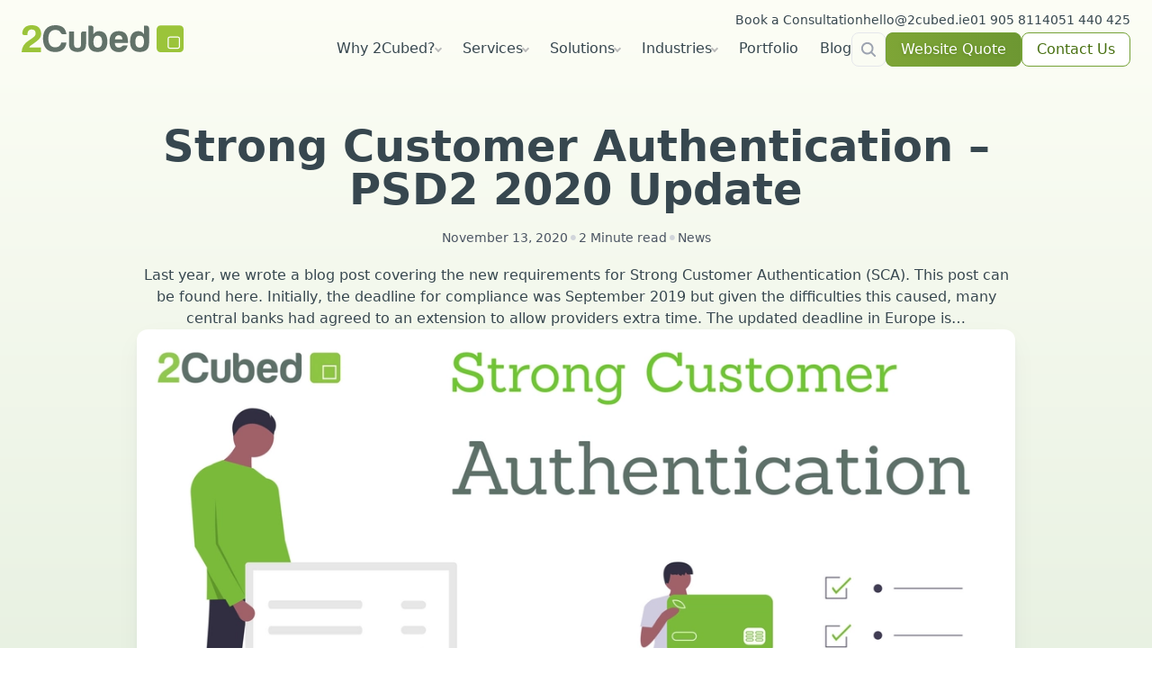

--- FILE ---
content_type: text/html; charset=UTF-8
request_url: https://2cubed.ie/blog/strong-customer-authentication-psd2-2020-update/
body_size: 21484
content:
<!doctype html>
<!--          ______________________
             /\    _______  _______ \
            /  \  /\      \/\      \ \
           / _  \   \      \ \      \ \
          / /\   \   \      \ \      \ \
         / /  \   \   \______\ \______\ \
        / /    \   \  / _____/_/ _____/_ \
       / /      \_  \  /\      \/\      \ \
      / _\      / _  \   \      \ \      \ \
     / /\ \    / /\   \   \      \ \      \ \
    / /  \ \  / /  \   \   \______\ \______\ \
   / /    \ \/_/    \   \  /      / /      /  \
  / /      \_ /      \_  \_____________________\
  \ \      / _\      /   /                     /
   \ \    / /\ \    /   /  \______\ \______\  /
    \ \  / /  \ \  /   /   /      / /      / /
     \ \/_/    \ \/_  /   /      / /      / /
      \  /      \_   /   /      / /      / /
       \ \      /   /  \/______/\/______/ /
        \ \    /   /  \______\ \______\  /
         \ \  /   /   /      / /      / /
          \ \/_  /   /      / /      / /
           \    /   /      / /      / /
            \  /  \/______/\/______/ /
             \/_____________________/
Congratulations you've found our secret 2Cubed Cube xoxoxoxo!!! -->
<html data-n-head-ssr lang="en" data-n-head="%7B%22lang%22:%7B%22ssr%22:%22en%22%7D%7D" lang="en-IE">
  <head>
    <meta data-n-head="ssr" data-hid="charset" charset="utf-8"><meta data-n-head="ssr" name="viewport" content="width=device-width,initial-scale=1"><meta data-n-head="ssr" http-equiv="X-UA-Compatible" content="IE=edge"><meta data-n-head="ssr" name="format-detection" content="telephone=no"><meta data-n-head="ssr" name="msapplication-TileColor" content="#ffffff"><meta data-n-head="ssr" name="ahrefs-site-verification" content="9d25a2df205ab55ab2199614fa8fe8820d8c48784b3345577f038cf80d3bfef9"><meta data-n-head="ssr" data-hid="mobile-web-app-capable" name="mobile-web-app-capable" content="yes"><meta data-n-head="ssr" data-hid="apple-mobile-web-app-title" name="apple-mobile-web-app-title" content="2Cubed Web Design Ireland"><meta data-n-head="ssr" data-hid="description" name="description" content="The Strong Customer Authentication - 2020 Update may require action on your website if you accept payments."><meta data-n-head="ssr" name="robots" content="index, follow" data-hid="robots"><meta data-n-head="ssr" name="googlebot" content="index, follow" data-hid="googlebot"><meta data-n-head="ssr" name="image" content="https://2cubed.ie/_nuxt/i/stong-customer-scaled-f720bd.jpg" data-hid="image"><meta data-n-head="ssr" name="author" content="2Cubed" data-hid="author"><meta data-n-head="ssr" name="theme-color" content="#000000" data-hid="theme-color"><meta data-n-head="ssr" property="og:title" content="Strong Customer Authentication - PSD2 2020 Update -" data-hid="og:title"><meta data-n-head="ssr" property="og:url" content="https://2cubed.ie/blog/strong-customer-authentication-psd2-2020-update/" data-hid="og:url"><meta data-n-head="ssr" property="og:type" content="article" data-hid="og:type"><meta data-n-head="ssr" property="og:site_name" content="2Cubed Web Design" data-hid="og:site_name"><meta data-n-head="ssr" property="og:description" content="The Strong Customer Authentication - 2020 Update may require action on your website if you accept payments." data-hid="og:description"><meta data-n-head="ssr" property="og:image" content="https://2cubed.ie/_nuxt/i/stong-customer-scaled-f720bd.jpg" data-hid="og:image"><meta data-n-head="ssr" property="og:image:alt" content="Strong Customer Authentication - PSD2 2020 Update -" data-hid="og:image:alt"><meta data-n-head="ssr" property="og:image:width" content="1200" data-hid="og:image:width"><meta data-n-head="ssr" property="og:image:height" content="630" data-hid="og:image:height"><meta data-n-head="ssr" property="og:locale" content="en_IE" data-hid="og:locale"><meta data-n-head="ssr" name="twitter:card" content="summary_large_image" data-hid="twitter:card"><meta data-n-head="ssr" name="twitter:site" content="@2_Cubed" data-hid="twitter:site"><meta data-n-head="ssr" name="twitter:title" content="Strong Customer Authentication - PSD2 2020 Update -" data-hid="twitter:title"><meta data-n-head="ssr" name="twitter:description" content="The Strong Customer Authentication - 2020 Update may require action on your website if you accept payments." data-hid="twitter:description"><meta data-n-head="ssr" name="twitter:url" content="https://2cubed.ie/blog/strong-customer-authentication-psd2-2020-update/" data-hid="twitter:url"><meta data-n-head="ssr" name="twitter:creator" content="@2_Cubed" data-hid="twitter:creator"><meta data-n-head="ssr" name="twitter:image" content="https://2cubed.ie/_nuxt/i/stong-customer-scaled-f720bd.jpg" data-hid="twitter:image"><meta data-n-head="ssr" name="twitter:image:alt" content="Strong Customer Authentication - PSD2 2020 Update -" data-hid="twitter:image:alt"><meta data-n-head="ssr" property="article:publisher" content="https://www.facebook.com/2Cubed/" data-hid="article:publisher"><meta data-n-head="ssr" property="article:modified_time" content="2024-09-02T10:56:48+00:00" data-hid="article:modified_time"><title>Strong Customer Authentication - PSD2 2020 Update -</title><base href="/"><link data-n-head="ssr" rel="icon" type="image/svg+xml" href="/favicon.svg"><link data-n-head="ssr" rel="apple-touch-icon" href="/icon_maskable.png" sizes="128x128"><link data-n-head="ssr" data-hid="shortcut-icon" rel="shortcut icon" href="/_nuxt/icons/icon_64x64.862dc4.png"><link data-n-head="ssr" data-hid="apple-touch-icon" rel="apple-touch-icon" href="/_nuxt/icons/icon_512x512.862dc4.png" sizes="512x512"><link data-n-head="ssr" rel="manifest" href="/_nuxt/manifest.71c8addc.json" data-hid="manifest"><link data-n-head="ssr" rel="canonical" href="https://2cubed.ie/blog/strong-customer-authentication-psd2-2020-update/"><script data-n-head="ssr" type="application/ld+json">{"@context":"https://schema.org","@graph":[{"@type":"Article","@id":"https://2cubed.ie/blog/strong-customer-authentication-psd2-2020-update/#article","isPartOf":{"@id":"https://2cubed.ie/blog/strong-customer-authentication-psd2-2020-update/"},"author":{"name":"2Cubed","@id":"https://2cubed.ie/#/schema/person/5c08dc79e868cc842f5ee3fe6883f696"},"headline":"Strong Customer Authentication &amp;#8211; PSD2 2020 Update","datePublished":"2020-11-13T16:15:37+00:00","dateModified":"2024-09-02T10:56:48+00:00","mainEntityOfPage":{"@id":"https://2cubed.ie/blog/strong-customer-authentication-psd2-2020-update/"},"wordCount":315,"publisher":{"@id":"https://2cubed.ie/#organization"},"image":{"@id":"https://2cubed.ie/blog/strong-customer-authentication-psd2-2020-update/#primaryimage"},"thumbnailUrl":"https://2cubed.ie/wp-content/uploads/2020/11/stong-customer-scaled.jpg","articleSection":["News"],"inLanguage":"en-US"},{"@type":"WebPage","@id":"https://2cubed.ie/blog/strong-customer-authentication-psd2-2020-update/","url":"https://2cubed.ie/blog/strong-customer-authentication-psd2-2020-update/","name":"Strong Customer Authentication - PSD2 2020 Update -","isPartOf":{"@id":"https://2cubed.ie/#website"},"primaryImageOfPage":{"@id":"https://2cubed.ie/blog/strong-customer-authentication-psd2-2020-update/#primaryimage"},"image":{"@id":"https://2cubed.ie/blog/strong-customer-authentication-psd2-2020-update/#primaryimage"},"thumbnailUrl":"https://2cubed.ie/wp-content/uploads/2020/11/stong-customer-scaled.jpg","datePublished":"2020-11-13T16:15:37+00:00","dateModified":"2024-09-02T10:56:48+00:00","description":"The Strong Customer Authentication - 2020 Update may require action on your website if you accept payments.","breadcrumb":{"@id":"https://2cubed.ie/blog/strong-customer-authentication-psd2-2020-update/#breadcrumb"},"inLanguage":"en-US","potentialAction":[{"@type":"ReadAction","target":["https://2cubed.ie/blog/strong-customer-authentication-psd2-2020-update/"]}]},{"@type":"ImageObject","inLanguage":"en-US","@id":"https://2cubed.ie/blog/strong-customer-authentication-psd2-2020-update/#primaryimage","url":"https://2cubed.ie/wp-content/uploads/2020/11/stong-customer-scaled.jpg","contentUrl":"https://2cubed.ie/wp-content/uploads/2020/11/stong-customer-scaled.jpg","width":2560,"height":1440},{"@type":"BreadcrumbList","@id":"https://2cubed.ie/blog/strong-customer-authentication-psd2-2020-update/#breadcrumb","itemListElement":[{"@type":"ListItem","position":1,"name":"Home","item":"https://2cubed.ie/"},{"@type":"ListItem","position":2,"name":"Strong Customer Authentication &amp;#8211; PSD2 2020 Update"}]},{"@type":"WebSite","@id":"https://2cubed.ie/#website","url":"https://2cubed.ie/","name":"2Cubed Web Design","description":"The Strong Customer Authentication - 2020 Update may require action on your website if you accept payments.","publisher":{"@id":"https://2cubed.ie/#organization"},"potentialAction":[{"@type":"SearchAction","target":{"@type":"EntryPoint","urlTemplate":"https://2cubed.ie/search/?query={search_term_string}"},"query-input":{"@type":"PropertyValueSpecification","valueRequired":true,"valueName":"search_term_string"}}],"inLanguage":"en-US"},{"@type":"Organization","@id":"https://2cubed.ie/#organization","name":"2Cubed Web Design Dublin &amp; Wexford","alternateName":"2Cubed Web Design","url":"https://2cubed.ie/","logo":{"@type":"ImageObject","inLanguage":"en-US","@id":"https://2cubed.ie/#/schema/logo/image/","url":"https://2cubed.ie/wp-content/uploads/2014/01/translogo1.png","contentUrl":"https://2cubed.ie/wp-content/uploads/2014/01/translogo1.png","width":592,"height":178,"caption":"2Cubed Web Design Dublin &amp; Wexford"},"image":{"@id":"https://2cubed.ie/#/schema/logo/image/"},"sameAs":["https://www.facebook.com/2Cubed/","https://x.com/2_cubed","https://www.instagram.com/2cubed_web_design/"],"description":"The Strong Customer Authentication - 2020 Update may require action on your website if you accept payments.","email":"hello@2cubed.ie","telephone":"+3531 905 8114","legalName":"Cubic Software Ltd t/a 2Cubed","foundingDate":"2011-03-23"},{"@type":"Person","@id":"https://2cubed.ie/#/schema/person/5c08dc79e868cc842f5ee3fe6883f696","name":"2Cubed","url":"https://2cubed.ie/blog/author/admin/"}]}</script><link rel="modulepreload" href="/_nuxt/f3c8133.modern.js" as="script"><link rel="modulepreload" href="/_nuxt/f4686dd.modern.js" as="script"><link rel="modulepreload" href="/_nuxt/2998395.modern.js" as="script"><link rel="modulepreload" href="/_nuxt/86ed915.modern.js" as="script"><link rel="modulepreload" href="/_nuxt/a91d8c1.modern.js" as="script"><link rel="modulepreload" href="/_nuxt/e1b5053.modern.js" as="script"><link rel="modulepreload" href="/_nuxt/5b1d0be.modern.js" as="script"><link rel="modulepreload" href="/_nuxt/5e455da.modern.js" as="script"><link rel="modulepreload" href="/_nuxt/ea37b85.modern.js" as="script"><style data-vue-ssr-id="9593c05c:0 49569972:0 6587d617:0 247d1374:0 09029bb4:0 104c0795:0 989c6414:0 73890bd6:0 115ee2fd:0">*,:after,:before{--tw-border-spacing-x:0;--tw-border-spacing-y:0;--tw-translate-x:0;--tw-translate-y:0;--tw-rotate:0;--tw-skew-x:0;--tw-skew-y:0;--tw-scale-x:1;--tw-scale-y:1;--tw-pan-x: ;--tw-pan-y: ;--tw-pinch-zoom: ;--tw-scroll-snap-strictness:proximity;--tw-gradient-from-position: ;--tw-gradient-via-position: ;--tw-gradient-to-position: ;--tw-ordinal: ;--tw-slashed-zero: ;--tw-numeric-figure: ;--tw-numeric-spacing: ;--tw-numeric-fraction: ;--tw-ring-inset: ;--tw-ring-offset-width:0px;--tw-ring-offset-color:#fff;--tw-ring-color:rgba(59,130,246,.5);--tw-ring-offset-shadow:0 0 transparent;--tw-ring-shadow:0 0 transparent;--tw-shadow:0 0 transparent;--tw-shadow-colored:0 0 transparent;--tw-blur: ;--tw-brightness: ;--tw-contrast: ;--tw-grayscale: ;--tw-hue-rotate: ;--tw-invert: ;--tw-saturate: ;--tw-sepia: ;--tw-drop-shadow: ;--tw-backdrop-blur: ;--tw-backdrop-brightness: ;--tw-backdrop-contrast: ;--tw-backdrop-grayscale: ;--tw-backdrop-hue-rotate: ;--tw-backdrop-invert: ;--tw-backdrop-opacity: ;--tw-backdrop-saturate: ;--tw-backdrop-sepia: ;--tw-contain-size: ;--tw-contain-layout: ;--tw-contain-paint: ;--tw-contain-style: }::backdrop{--tw-border-spacing-x:0;--tw-border-spacing-y:0;--tw-translate-x:0;--tw-translate-y:0;--tw-rotate:0;--tw-skew-x:0;--tw-skew-y:0;--tw-scale-x:1;--tw-scale-y:1;--tw-pan-x: ;--tw-pan-y: ;--tw-pinch-zoom: ;--tw-scroll-snap-strictness:proximity;--tw-gradient-from-position: ;--tw-gradient-via-position: ;--tw-gradient-to-position: ;--tw-ordinal: ;--tw-slashed-zero: ;--tw-numeric-figure: ;--tw-numeric-spacing: ;--tw-numeric-fraction: ;--tw-ring-inset: ;--tw-ring-offset-width:0px;--tw-ring-offset-color:#fff;--tw-ring-color:rgba(59,130,246,.5);--tw-ring-offset-shadow:0 0 transparent;--tw-ring-shadow:0 0 transparent;--tw-shadow:0 0 transparent;--tw-shadow-colored:0 0 transparent;--tw-blur: ;--tw-brightness: ;--tw-contrast: ;--tw-grayscale: ;--tw-hue-rotate: ;--tw-invert: ;--tw-saturate: ;--tw-sepia: ;--tw-drop-shadow: ;--tw-backdrop-blur: ;--tw-backdrop-brightness: ;--tw-backdrop-contrast: ;--tw-backdrop-grayscale: ;--tw-backdrop-hue-rotate: ;--tw-backdrop-invert: ;--tw-backdrop-opacity: ;--tw-backdrop-saturate: ;--tw-backdrop-sepia: ;--tw-contain-size: ;--tw-contain-layout: ;--tw-contain-paint: ;--tw-contain-style: }/*! tailwindcss v3.4.19 | MIT License | https://tailwindcss.com*/*,:after,:before{border:0 solid #e5e7eb;box-sizing:border-box}:after,:before{--tw-content:""}:host,html{line-height:1.5;-webkit-text-size-adjust:100%;font-family:ui-sans-serif,system-ui,-apple-system,Segoe UI,Roboto,Ubuntu,Cantarell,Noto Sans,sans-serif,"Apple Color Emoji","Segoe UI Emoji","Segoe UI Symbol","Noto Color Emoji";font-feature-settings:normal;font-variation-settings:normal;-moz-tab-size:4;-o-tab-size:4;tab-size:4;-webkit-tap-highlight-color:transparent}body{line-height:inherit;margin:0}hr{border-top-width:1px;color:inherit;height:0}abbr:where([title]){text-decoration:underline;-webkit-text-decoration:underline dotted;text-decoration:underline dotted}h1,h2,h3,h4,h5,h6{font-size:inherit;font-weight:inherit}a{color:inherit;text-decoration:inherit}b,strong{font-weight:bolder}code,kbd,pre,samp{font-family:ui-monospace,SFMono-Regular,Menlo,Monaco,Consolas,"Liberation Mono","Courier New",monospace;font-feature-settings:normal;font-size:1em;font-variation-settings:normal}small{font-size:80%}sub,sup{font-size:75%;line-height:0;position:relative;vertical-align:baseline}sub{bottom:-.25em}sup{top:-.5em}table{border-collapse:collapse;border-color:inherit;text-indent:0}button,input,optgroup,select,textarea{color:inherit;font-family:inherit;font-feature-settings:inherit;font-size:100%;font-variation-settings:inherit;font-weight:inherit;letter-spacing:inherit;line-height:inherit;margin:0;padding:0}button,select{text-transform:none}button,input:where([type=button]),input:where([type=reset]),input:where([type=submit]){-webkit-appearance:button;background-color:transparent;background-image:none}:-moz-focusring{outline:auto}:-moz-ui-invalid{box-shadow:none}progress{vertical-align:baseline}::-webkit-inner-spin-button,::-webkit-outer-spin-button{height:auto}[type=search]{-webkit-appearance:textfield;outline-offset:-2px}::-webkit-search-decoration{-webkit-appearance:none}::-webkit-file-upload-button{-webkit-appearance:button;font:inherit}summary{display:list-item}blockquote,dd,dl,figure,h1,h2,h3,h4,h5,h6,hr,p,pre{margin:0}fieldset{margin:0}fieldset,legend{padding:0}menu,ol,ul{list-style:none;margin:0;padding:0}dialog{padding:0}textarea{resize:vertical}input::-moz-placeholder,textarea::-moz-placeholder{color:#9ca3af;opacity:1}input::placeholder,textarea::placeholder{color:#9ca3af;opacity:1}[role=button],button{cursor:pointer}:disabled{cursor:default}audio,canvas,embed,iframe,img,object,svg,video{display:block;vertical-align:middle}img,video{height:auto;max-width:100%}[hidden]:where(:not([hidden=until-found])){display:none}.container{margin-left:auto;margin-right:auto;padding-left:1.5rem;padding-right:1.5rem;width:100%}@media (min-width:80rem){.container{max-width:80rem}}.prose{color:var(--tw-prose-body);max-width:65ch}.prose :where(p):not(:where([class~=not-prose],[class~=not-prose] *)){margin-bottom:1.25em;margin-top:1.25em}.prose :where([class~=lead]):not(:where([class~=not-prose],[class~=not-prose] *)){color:var(--tw-prose-lead);font-size:1.25em;line-height:1.6;margin-bottom:1.2em;margin-top:1.2em}.prose :where(a):not(:where([class~=not-prose],[class~=not-prose] *)){color:var(--tw-prose-links);font-weight:500;-webkit-text-decoration:underline;text-decoration:underline}.prose :where(strong):not(:where([class~=not-prose],[class~=not-prose] *)){color:var(--tw-prose-bold);font-weight:600}.prose :where(a strong):not(:where([class~=not-prose],[class~=not-prose] *)){color:inherit}.prose :where(blockquote strong):not(:where([class~=not-prose],[class~=not-prose] *)){color:inherit}.prose :where(thead th strong):not(:where([class~=not-prose],[class~=not-prose] *)){color:inherit}.prose :where(ol):not(:where([class~=not-prose],[class~=not-prose] *)){list-style-type:decimal;margin-bottom:1.25em;margin-top:1.25em;padding-left:1.625em}.prose :where(ol[type=A]):not(:where([class~=not-prose],[class~=not-prose] *)){list-style-type:upper-alpha}.prose :where(ol[type=a]):not(:where([class~=not-prose],[class~=not-prose] *)){list-style-type:lower-alpha}.prose :where(ol[type=A s]):not(:where([class~=not-prose],[class~=not-prose] *)){list-style-type:upper-alpha}.prose :where(ol[type=a s]):not(:where([class~=not-prose],[class~=not-prose] *)){list-style-type:lower-alpha}.prose :where(ol[type=I]):not(:where([class~=not-prose],[class~=not-prose] *)){list-style-type:upper-roman}.prose :where(ol[type=i]):not(:where([class~=not-prose],[class~=not-prose] *)){list-style-type:lower-roman}.prose :where(ol[type=I s]):not(:where([class~=not-prose],[class~=not-prose] *)){list-style-type:upper-roman}.prose :where(ol[type=i s]):not(:where([class~=not-prose],[class~=not-prose] *)){list-style-type:lower-roman}.prose :where(ol[type="1"]):not(:where([class~=not-prose],[class~=not-prose] *)){list-style-type:decimal}.prose :where(ul):not(:where([class~=not-prose],[class~=not-prose] *)){list-style-type:disc;margin-bottom:1.25em;margin-top:1.25em;padding-left:1.625em}.prose :where(ol>li):not(:where([class~=not-prose],[class~=not-prose] *))::marker{color:var(--tw-prose-counters);font-weight:400}.prose :where(ul>li):not(:where([class~=not-prose],[class~=not-prose] *))::marker{color:var(--tw-prose-bullets)}.prose :where(dt):not(:where([class~=not-prose],[class~=not-prose] *)){color:var(--tw-prose-headings);font-weight:600;margin-top:1.25em}.prose :where(hr):not(:where([class~=not-prose],[class~=not-prose] *)){border-color:var(--tw-prose-hr);border-top-width:1px;margin-bottom:3em;margin-top:3em}.prose :where(blockquote):not(:where([class~=not-prose],[class~=not-prose] *)){border-left-color:var(--tw-prose-quote-borders);border-left-width:.25rem;color:var(--tw-prose-quotes);font-style:italic;font-weight:500;margin-bottom:1.6em;margin-top:1.6em;padding-left:1em;quotes:"\201C""\201D""\2018""\2019"}.prose :where(blockquote p:first-of-type):not(:where([class~=not-prose],[class~=not-prose] *)):before{content:open-quote}.prose :where(blockquote p:last-of-type):not(:where([class~=not-prose],[class~=not-prose] *)):after{content:close-quote}.prose :where(h1):not(:where([class~=not-prose],[class~=not-prose] *)){color:var(--tw-prose-headings);font-size:2.25em;font-weight:800;line-height:1.1111111;margin-bottom:.8888889em;margin-top:0}.prose :where(h1 strong):not(:where([class~=not-prose],[class~=not-prose] *)){color:inherit;font-weight:900}.prose :where(h2):not(:where([class~=not-prose],[class~=not-prose] *)){color:var(--tw-prose-headings);font-size:1.5em;font-weight:700;line-height:1.3333333;margin-bottom:1em;margin-top:2em}.prose :where(h2 strong):not(:where([class~=not-prose],[class~=not-prose] *)){color:inherit;font-weight:800}.prose :where(h3):not(:where([class~=not-prose],[class~=not-prose] *)){color:var(--tw-prose-headings);font-size:1.25em;font-weight:600;line-height:1.6;margin-bottom:.6em;margin-top:1.6em}.prose :where(h3 strong):not(:where([class~=not-prose],[class~=not-prose] *)){color:inherit;font-weight:700}.prose :where(h4):not(:where([class~=not-prose],[class~=not-prose] *)){color:var(--tw-prose-headings);font-weight:600;line-height:1.5;margin-bottom:.5em;margin-top:1.5em}.prose :where(h4 strong):not(:where([class~=not-prose],[class~=not-prose] *)){color:inherit;font-weight:700}.prose :where(img):not(:where([class~=not-prose],[class~=not-prose] *)){margin-bottom:2em;margin-top:2em}.prose :where(picture):not(:where([class~=not-prose],[class~=not-prose] *)){display:block;margin-bottom:2em;margin-top:2em}.prose :where(video):not(:where([class~=not-prose],[class~=not-prose] *)){margin-bottom:2em;margin-top:2em}.prose :where(kbd):not(:where([class~=not-prose],[class~=not-prose] *)){border-radius:.3125rem;box-shadow:0 0 0 1px var(--tw-prose-kbd-shadows),0 3px 0 var(--tw-prose-kbd-shadows);color:var(--tw-prose-kbd);font-family:inherit;font-size:.875em;font-weight:500;padding:.1875em .375em}.prose :where(code):not(:where([class~=not-prose],[class~=not-prose] *)){color:var(--tw-prose-code);font-size:.875em;font-weight:600}.prose :where(code):not(:where([class~=not-prose],[class~=not-prose] *)):before{content:"`"}.prose :where(code):not(:where([class~=not-prose],[class~=not-prose] *)):after{content:"`"}.prose :where(a code):not(:where([class~=not-prose],[class~=not-prose] *)){color:inherit}.prose :where(h1 code):not(:where([class~=not-prose],[class~=not-prose] *)){color:inherit}.prose :where(h2 code):not(:where([class~=not-prose],[class~=not-prose] *)){color:inherit;font-size:.875em}.prose :where(h3 code):not(:where([class~=not-prose],[class~=not-prose] *)){color:inherit;font-size:.9em}.prose :where(h4 code):not(:where([class~=not-prose],[class~=not-prose] *)){color:inherit}.prose :where(blockquote code):not(:where([class~=not-prose],[class~=not-prose] *)){color:inherit}.prose :where(thead th code):not(:where([class~=not-prose],[class~=not-prose] *)){color:inherit}.prose :where(pre):not(:where([class~=not-prose],[class~=not-prose] *)){background-color:var(--tw-prose-pre-bg);border-radius:.375rem;color:var(--tw-prose-pre-code);font-size:.875em;font-weight:400;line-height:1.7142857;margin-bottom:1.7142857em;margin-top:1.7142857em;overflow-x:auto;padding:.8571429em 1.1428571em}.prose :where(pre code):not(:where([class~=not-prose],[class~=not-prose] *)){background-color:transparent;border-radius:0;border-width:0;color:inherit;font-family:inherit;font-size:inherit;font-weight:inherit;line-height:inherit;padding:0}.prose :where(pre code):not(:where([class~=not-prose],[class~=not-prose] *)):before{content:none}.prose :where(pre code):not(:where([class~=not-prose],[class~=not-prose] *)):after{content:none}.prose :where(table):not(:where([class~=not-prose],[class~=not-prose] *)){font-size:.875em;line-height:1.7142857;margin-bottom:2em;margin-top:2em;table-layout:auto;width:100%}.prose :where(thead):not(:where([class~=not-prose],[class~=not-prose] *)){border-bottom-color:var(--tw-prose-th-borders);border-bottom-width:1px}.prose :where(thead th):not(:where([class~=not-prose],[class~=not-prose] *)){color:var(--tw-prose-headings);font-weight:600;padding-bottom:.5714286em;padding-left:.5714286em;padding-right:.5714286em;vertical-align:bottom}.prose :where(tbody tr):not(:where([class~=not-prose],[class~=not-prose] *)){border-bottom-color:var(--tw-prose-td-borders);border-bottom-width:1px}.prose :where(tbody tr:last-child):not(:where([class~=not-prose],[class~=not-prose] *)){border-bottom-width:0}.prose :where(tbody td):not(:where([class~=not-prose],[class~=not-prose] *)){vertical-align:baseline}.prose :where(tfoot):not(:where([class~=not-prose],[class~=not-prose] *)){border-top-color:var(--tw-prose-th-borders);border-top-width:1px}.prose :where(tfoot td):not(:where([class~=not-prose],[class~=not-prose] *)){vertical-align:top}.prose :where(th,td):not(:where([class~=not-prose],[class~=not-prose] *)){text-align:left}.prose :where(figure>*):not(:where([class~=not-prose],[class~=not-prose] *)){margin-bottom:0;margin-top:0}.prose :where(figcaption):not(:where([class~=not-prose],[class~=not-prose] *)){color:var(--tw-prose-captions);font-size:.875em;line-height:1.4285714;margin-top:.8571429em}.prose{--tw-prose-body:#374151;--tw-prose-headings:#37474f;--tw-prose-lead:#4b5563;--tw-prose-links:#111827;--tw-prose-bold:#111827;--tw-prose-counters:#6b7280;--tw-prose-bullets:#d1d5db;--tw-prose-hr:#e5e7eb;--tw-prose-quotes:#111827;--tw-prose-quote-borders:#e5e7eb;--tw-prose-captions:#6b7280;--tw-prose-kbd:#111827;--tw-prose-kbd-shadows:rgba(17,24,39,.1);--tw-prose-code:#111827;--tw-prose-pre-code:#e5e7eb;--tw-prose-pre-bg:#1f2937;--tw-prose-th-borders:#d1d5db;--tw-prose-td-borders:#e5e7eb;--tw-prose-invert-body:#d1d5db;--tw-prose-invert-headings:#fff;--tw-prose-invert-lead:#9ca3af;--tw-prose-invert-links:#fff;--tw-prose-invert-bold:#fff;--tw-prose-invert-counters:#9ca3af;--tw-prose-invert-bullets:#4b5563;--tw-prose-invert-hr:#374151;--tw-prose-invert-quotes:#f3f4f6;--tw-prose-invert-quote-borders:#374151;--tw-prose-invert-captions:#9ca3af;--tw-prose-invert-kbd:#fff;--tw-prose-invert-kbd-shadows:hsla(0,0%,100%,.1);--tw-prose-invert-code:#fff;--tw-prose-invert-pre-code:#d1d5db;--tw-prose-invert-pre-bg:rgba(0,0,0,.5);--tw-prose-invert-th-borders:#4b5563;--tw-prose-invert-td-borders:#374151;font-size:1rem;line-height:1.75}.prose :where(picture>img):not(:where([class~=not-prose],[class~=not-prose] *)){margin-bottom:0;margin-top:0}.prose :where(li):not(:where([class~=not-prose],[class~=not-prose] *)){margin-bottom:.5em;margin-top:.5em}.prose :where(ol>li):not(:where([class~=not-prose],[class~=not-prose] *)){padding-left:.375em}.prose :where(ul>li):not(:where([class~=not-prose],[class~=not-prose] *)){padding-left:.375em}.prose :where(.prose>ul>li p):not(:where([class~=not-prose],[class~=not-prose] *)){margin-bottom:.75em;margin-top:.75em}.prose :where(.prose>ul>li>p:first-child):not(:where([class~=not-prose],[class~=not-prose] *)){margin-top:1.25em}.prose :where(.prose>ul>li>p:last-child):not(:where([class~=not-prose],[class~=not-prose] *)){margin-bottom:1.25em}.prose :where(.prose>ol>li>p:first-child):not(:where([class~=not-prose],[class~=not-prose] *)){margin-top:1.25em}.prose :where(.prose>ol>li>p:last-child):not(:where([class~=not-prose],[class~=not-prose] *)){margin-bottom:1.25em}.prose :where(ul ul,ul ol,ol ul,ol ol):not(:where([class~=not-prose],[class~=not-prose] *)){margin-bottom:.75em;margin-top:.75em}.prose :where(dl):not(:where([class~=not-prose],[class~=not-prose] *)){margin-bottom:1.25em;margin-top:1.25em}.prose :where(dd):not(:where([class~=not-prose],[class~=not-prose] *)){margin-top:.5em;padding-left:1.625em}.prose :where(hr+*):not(:where([class~=not-prose],[class~=not-prose] *)){margin-top:0}.prose :where(h2+*):not(:where([class~=not-prose],[class~=not-prose] *)){margin-top:0}.prose :where(h3+*):not(:where([class~=not-prose],[class~=not-prose] *)){margin-top:0}.prose :where(h4+*):not(:where([class~=not-prose],[class~=not-prose] *)){margin-top:0}.prose :where(thead th:first-child):not(:where([class~=not-prose],[class~=not-prose] *)){padding-left:0}.prose :where(thead th:last-child):not(:where([class~=not-prose],[class~=not-prose] *)){padding-right:0}.prose :where(tbody td,tfoot td):not(:where([class~=not-prose],[class~=not-prose] *)){padding:.5714286em}.prose :where(tbody td:first-child,tfoot td:first-child):not(:where([class~=not-prose],[class~=not-prose] *)){padding-left:0}.prose :where(tbody td:last-child,tfoot td:last-child):not(:where([class~=not-prose],[class~=not-prose] *)){padding-right:0}.prose :where(figure):not(:where([class~=not-prose],[class~=not-prose] *)){margin-bottom:2em;margin-top:2em}.prose :where(.prose>:first-child):not(:where([class~=not-prose],[class~=not-prose] *)){margin-top:0}.prose :where(.prose>:last-child):not(:where([class~=not-prose],[class~=not-prose] *)){margin-bottom:0}.pointer-events-none{pointer-events:none}.visible{visibility:visible}.collapse{visibility:collapse}.static{position:static}.fixed{position:fixed}.absolute{position:absolute}.relative{position:relative}.sticky{position:sticky}.inset-0{bottom:0;left:0;right:0;top:0}.inset-x-8{left:2rem;right:2rem}.-bottom-12{bottom:-3rem}.-left-24{left:-6rem}.-right-12{right:-3rem}.-right-16{right:-4rem}.-top-16{top:-4rem}.bottom-0{bottom:0}.bottom-6{bottom:1.5rem}.bottom-7{bottom:1.75rem}.left-0{left:0}.left-4{left:1rem}.right-0{right:0}.top-0{top:0}.top-16{top:4rem}.z-0{z-index:0}.z-10{z-index:10}.z-20{z-index:20}.z-40{z-index:40}.z-50{z-index:50}.col-span-full{grid-column:1/-1}.m-0{margin:0}.m-3{margin:.75rem}.-mx-6{margin-left:-1.5rem;margin-right:-1.5rem}.-my-1{margin-bottom:-.25rem;margin-top:-.25rem}.-my-2{margin-bottom:-.5rem;margin-top:-.5rem}.-my-2\.5{margin-bottom:-.625rem;margin-top:-.625rem}.-my-3\.5{margin-bottom:-.875rem;margin-top:-.875rem}.-my-8{margin-bottom:-2rem;margin-top:-2rem}.mx-0\.5{margin-left:.125rem;margin-right:.125rem}.mx-auto{margin-left:auto;margin-right:auto}.my-12{margin-bottom:3rem;margin-top:3rem}.my-16{margin-bottom:4rem;margin-top:4rem}.my-2{margin-bottom:.5rem;margin-top:.5rem}.my-20{margin-bottom:5rem;margin-top:5rem}.my-24{margin-bottom:6rem;margin-top:6rem}.my-32{margin-bottom:8rem;margin-top:8rem}.my-4{margin-bottom:1rem;margin-top:1rem}.my-40{margin-bottom:10rem;margin-top:10rem}.my-8{margin-bottom:2rem;margin-top:2rem}.my-auto{margin-bottom:auto;margin-top:auto}.-mb-12{margin-bottom:-3rem}.-mb-2\.5{margin-bottom:-.625rem}.-ml-2{margin-left:-.5rem}.-ml-2\.5{margin-left:-.625rem}.-mt-0\.5{margin-top:-.125rem}.-mt-12{margin-top:-3rem}.mb-1{margin-bottom:.25rem}.mb-10{margin-bottom:2.5rem}.mb-12{margin-bottom:3rem}.mb-16{margin-bottom:4rem}.mb-2{margin-bottom:.5rem}.mb-20{margin-bottom:5rem}.mb-24{margin-bottom:6rem}.mb-3{margin-bottom:.75rem}.mb-32{margin-bottom:8rem}.mb-4{margin-bottom:1rem}.mb-5{margin-bottom:1.25rem}.mb-6{margin-bottom:1.5rem}.mb-8{margin-bottom:2rem}.mb-\[-130px\]{margin-bottom:-130px}.ml-1{margin-left:.25rem}.ml-2{margin-left:.5rem}.ml-4{margin-left:1rem}.ml-6{margin-left:1.5rem}.mr-1{margin-right:.25rem}.mr-2{margin-right:.5rem}.mr-3{margin-right:.75rem}.mr-4{margin-right:1rem}.mr-6{margin-right:1.5rem}.mr-8{margin-right:2rem}.mr-auto{margin-right:auto}.mt-1{margin-top:.25rem}.mt-10{margin-top:2.5rem}.mt-12{margin-top:3rem}.mt-16{margin-top:4rem}.mt-2{margin-top:.5rem}.mt-20{margin-top:5rem}.mt-32{margin-top:8rem}.mt-4{margin-top:1rem}.mt-40{margin-top:10rem}.mt-6{margin-top:1.5rem}.mt-8{margin-top:2rem}.mt-auto{margin-top:auto}.line-clamp-3{display:-webkit-box;overflow:hidden;-webkit-box-orient:vertical;-webkit-line-clamp:3}.block{display:block}.inline-block{display:inline-block}.flex{display:flex}.table{display:table}.grid{display:grid}.hidden{display:none}.aspect-square{aspect-ratio:1/1}.h-1\.5{height:.375rem}.h-10{height:2.5rem}.h-28{height:7rem}.h-32{height:8rem}.h-8{height:2rem}.h-\[320px\]{height:320px}.h-full{height:100%}.max-h-0{max-height:0}.max-h-\[2000px\]{max-height:2000px}.max-h-\[520px\]{max-height:520px}.max-h-\[80px\]{max-height:80px}.min-h-64{min-height:16rem}.min-h-\[100px\]{min-height:100px}.min-h-\[200px\]{min-height:200px}.min-h-\[300px\]{min-height:300px}.min-h-\[320px\]{min-height:320px}.min-h-\[520px\]{min-height:520px}.min-h-\[580px\]{min-height:580px}.min-h-\[80px\]{min-height:80px}.min-h-screen{min-height:100vh}.w-1\/2{width:50%}.w-28{width:7rem}.w-36{width:9rem}.w-40{width:10rem}.w-48{width:12rem}.w-56{width:14rem}.w-8{width:2rem}.w-96{width:24rem}.w-full{width:100%}.min-w-\[280px\]{min-width:280px}.min-w-\[320px\]{min-width:320px}.max-w-2xl{max-width:42rem}.max-w-3xl{max-width:48rem}.max-w-4xl{max-width:56rem}.max-w-5xl{max-width:64rem}.max-w-7xl{max-width:80rem}.max-w-\[1420px\]{max-width:1420px}.max-w-\[450px\]{max-width:450px}.max-w-\[720px\]{max-width:720px}.max-w-full{max-width:100%}.max-w-lg{max-width:32rem}.max-w-md{max-width:28rem}.max-w-sm{max-width:24rem}.max-w-xl{max-width:36rem}.max-w-xs{max-width:20rem}.flex-1{flex:1 1 0%}.shrink{flex-shrink:1}.grow{flex-grow:1}.border-collapse{border-collapse:collapse}.scale-105{--tw-scale-x:1.05;--tw-scale-y:1.05;transform:translate(var(--tw-translate-x),var(--tw-translate-y)) rotate(var(--tw-rotate)) skewX(var(--tw-skew-x)) skewY(var(--tw-skew-y)) scaleX(1.05) scaleY(1.05)}.scale-105,.transform{transform:translate(var(--tw-translate-x),var(--tw-translate-y)) rotate(var(--tw-rotate)) skewX(var(--tw-skew-x)) skewY(var(--tw-skew-y)) scaleX(var(--tw-scale-x)) scaleY(var(--tw-scale-y))}.cursor-default{cursor:default}.cursor-pointer{cursor:pointer}.resize{resize:both}.list-none{list-style-type:none}.grid-cols-1{grid-template-columns:repeat(1,minmax(0,1fr))}.grid-cols-2{grid-template-columns:repeat(2,minmax(0,1fr))}.flex-col{flex-direction:column}.flex-wrap{flex-wrap:wrap}.items-start{align-items:flex-start}.items-end{align-items:flex-end}.items-center{align-items:center}.justify-start{justify-content:flex-start}.justify-end{justify-content:flex-end}.justify-center{justify-content:center}.justify-between{justify-content:space-between}.justify-around{justify-content:space-around}.justify-evenly{justify-content:space-evenly}.gap-1{gap:.25rem}.gap-12{gap:3rem}.gap-16{gap:4rem}.gap-2{gap:.5rem}.gap-24{gap:6rem}.gap-4{gap:1rem}.gap-6{gap:1.5rem}.gap-8{gap:2rem}.gap-x-3{-moz-column-gap:.75rem;column-gap:.75rem}.gap-x-4{-moz-column-gap:1rem;column-gap:1rem}.gap-y-12{row-gap:3rem}.gap-y-2{row-gap:.5rem}.divide-y>:not([hidden])~:not([hidden]){--tw-divide-y-reverse:0;border-bottom-width:0;border-bottom-width:calc(1px*var(--tw-divide-y-reverse));border-top-width:1px;border-top-width:calc(1px*(1 - var(--tw-divide-y-reverse)))}.divide-gray-100>:not([hidden])~:not([hidden]){--tw-divide-opacity:1;border-color:#f3f4f6;border-color:rgba(243,244,246,var(--tw-divide-opacity,1))}.divide-gray-50>:not([hidden])~:not([hidden]){--tw-divide-opacity:1;border-color:#f9fafb;border-color:rgba(249,250,251,var(--tw-divide-opacity,1))}.overflow-hidden{overflow:hidden}.overflow-x-scroll{overflow-x:scroll}.scroll-smooth{scroll-behavior:smooth}.whitespace-nowrap{white-space:nowrap}.whitespace-pre-wrap{white-space:pre-wrap}.text-balance{text-wrap:balance}.text-pretty{text-wrap:pretty}.rounded{border-radius:.25rem}.rounded-2xl{border-radius:1rem}.rounded-3xl{border-radius:1.5rem}.rounded-full{border-radius:9999px}.rounded-lg{border-radius:.5rem}.rounded-md{border-radius:.375rem}.rounded-xl{border-radius:.75rem}.rounded-b{border-bottom-left-radius:.25rem;border-bottom-right-radius:.25rem}.border{border-width:1px}.border-0{border-width:0}.border-none{border-style:none}.border-gray-300{--tw-border-opacity:1;border-color:#d1d5db;border-color:rgba(209,213,219,var(--tw-border-opacity,1))}.border-primary-dark{--tw-border-opacity:1;border-color:#5c8c29;border-color:rgba(92,140,41,var(--tw-border-opacity,1))}.bg-black{--tw-bg-opacity:1;background-color:#000;background-color:rgba(0,0,0,var(--tw-bg-opacity,1))}.bg-gray-200{--tw-bg-opacity:1;background-color:#e5e7eb;background-color:rgba(229,231,235,var(--tw-bg-opacity,1))}.bg-gray-50{--tw-bg-opacity:1;background-color:#f9fafb;background-color:rgba(249,250,251,var(--tw-bg-opacity,1))}.bg-gray-700{--tw-bg-opacity:1;background-color:#374151;background-color:rgba(55,65,81,var(--tw-bg-opacity,1))}.bg-gray-800{--tw-bg-opacity:1;background-color:#1f2937;background-color:rgba(31,41,55,var(--tw-bg-opacity,1))}.bg-light{--tw-bg-opacity:1;background-color:#f8f9fd;background-color:rgba(248,249,253,var(--tw-bg-opacity,1))}.bg-primary{--tw-bg-opacity:1;background-color:#80b437;background-color:rgba(128,180,55,var(--tw-bg-opacity,1))}.bg-white{--tw-bg-opacity:1;background-color:#fff;background-color:rgba(255,255,255,var(--tw-bg-opacity,1))}.bg-opacity-90{--tw-bg-opacity:0.9}.bg-gradient-to-r{background-image:linear-gradient(to right,var(--tw-gradient-stops))}.bg-gradient-to-t{background-image:linear-gradient(to top,var(--tw-gradient-stops))}.bg-none{background-image:none}.from-green-500{--tw-gradient-from:#22c55e var(--tw-gradient-from-position);--tw-gradient-to:rgba(34,197,94,0) var(--tw-gradient-to-position);--tw-gradient-stops:var(--tw-gradient-from),var(--tw-gradient-to)}.from-light{--tw-gradient-from:#f8f9fd var(--tw-gradient-from-position);--tw-gradient-to:rgba(248,249,253,0) var(--tw-gradient-to-position);--tw-gradient-stops:var(--tw-gradient-from),var(--tw-gradient-to)}.via-primary-100{--tw-gradient-to:rgba(153,204,82,0) var(--tw-gradient-to-position);--tw-gradient-stops:var(--tw-gradient-from),rgba(153,204,82,.322) var(--tw-gradient-via-position),var(--tw-gradient-to)}.via-white{--tw-gradient-to:hsla(0,0%,100%,0) var(--tw-gradient-to-position);--tw-gradient-stops:var(--tw-gradient-from),#fff var(--tw-gradient-via-position),var(--tw-gradient-to)}.to-primary{--tw-gradient-to:#80b437 var(--tw-gradient-to-position)}.bg-cover{background-size:cover}.bg-center{background-position:50%}.object-contain{-o-object-fit:contain;object-fit:contain}.object-cover{-o-object-fit:cover;object-fit:cover}.object-top{-o-object-position:top;object-position:top}.p-0{padding:0}.p-1\.5{padding:.375rem}.p-2{padding:.5rem}.p-3{padding:.75rem}.p-4{padding:1rem}.p-5{padding:1.25rem}.p-6{padding:1.5rem}.p-8{padding:2rem}.px-3{padding-left:.75rem;padding-right:.75rem}.px-4{padding-left:1rem;padding-right:1rem}.px-5{padding-left:1.25rem;padding-right:1.25rem}.px-6{padding-left:1.5rem;padding-right:1.5rem}.px-8{padding-left:2rem;padding-right:2rem}.py-1{padding-bottom:.25rem;padding-top:.25rem}.py-1\.5{padding-bottom:.375rem;padding-top:.375rem}.py-12{padding-bottom:3rem;padding-top:3rem}.py-16{padding-bottom:4rem;padding-top:4rem}.py-2{padding-bottom:.5rem;padding-top:.5rem}.py-2\.5{padding-bottom:.625rem;padding-top:.625rem}.py-20{padding-bottom:5rem;padding-top:5rem}.py-24{padding-bottom:6rem;padding-top:6rem}.py-3\.5{padding-bottom:.875rem;padding-top:.875rem}.py-32{padding-bottom:8rem;padding-top:8rem}.py-4{padding-bottom:1rem;padding-top:1rem}.py-5{padding-bottom:1.25rem;padding-top:1.25rem}.py-6{padding-bottom:1.5rem;padding-top:1.5rem}.py-8{padding-bottom:2rem;padding-top:2rem}.pb-10{padding-bottom:2.5rem}.pb-16{padding-bottom:4rem}.pb-6{padding-bottom:1.5rem}.pl-12{padding-left:3rem}.pr-32{padding-right:8rem}.pr-8{padding-right:2rem}.pt-20{padding-top:5rem}.pt-4{padding-top:1rem}.text-center{text-align:center}.font-sans{font-family:ui-sans-serif,system-ui,-apple-system,Segoe UI,Roboto,Ubuntu,Cantarell,Noto Sans,sans-serif,"Apple Color Emoji","Segoe UI Emoji","Segoe UI Symbol","Noto Color Emoji"}.text-2xl{font-size:1.5rem;line-height:2rem}.text-3xl{font-size:1.875rem;line-height:2.25rem}.text-4xl{font-size:2.25rem;line-height:2.5rem}.text-5xl{font-size:3rem;line-height:1}.text-8xl{font-size:6rem;line-height:1}.text-\[0px\]{font-size:0}.text-base{font-size:1rem;line-height:1.5rem}.text-lg{font-size:1.125rem;line-height:1.75rem}.text-sm{font-size:.875rem;line-height:1.25rem}.text-xl{font-size:1.25rem;line-height:1.75rem}.text-xs{font-size:.75rem;line-height:1rem}.font-bold{font-weight:700}.font-light{font-weight:300}.font-medium{font-weight:500}.font-normal{font-weight:400}.font-semibold{font-weight:600}.font-thin{font-weight:100}.uppercase{text-transform:uppercase}.italic{font-style:italic}.not-italic{font-style:normal}.leading-none{line-height:1}.leading-normal{line-height:1.5}.leading-relaxed{line-height:1.625}.leading-snug{line-height:1.375}.leading-tight{line-height:1.25}.tracking-tighter{letter-spacing:-.05em}.tracking-wider{letter-spacing:.05em}.text-gray-300{--tw-text-opacity:1;color:#d1d5db;color:rgba(209,213,219,var(--tw-text-opacity,1))}.text-gray-400{--tw-text-opacity:1;color:#9ca3af;color:rgba(156,163,175,var(--tw-text-opacity,1))}.text-gray-500{--tw-text-opacity:1;color:#6b7280;color:rgba(107,114,128,var(--tw-text-opacity,1))}.text-gray-600{--tw-text-opacity:1;color:#4b5563;color:rgba(75,85,99,var(--tw-text-opacity,1))}.text-gray-700{--tw-text-opacity:1;color:#374151;color:rgba(55,65,81,var(--tw-text-opacity,1))}.text-gray-800{--tw-text-opacity:1;color:#1f2937;color:rgba(31,41,55,var(--tw-text-opacity,1))}.text-primary{--tw-text-opacity:1;color:#80b437;color:rgba(128,180,55,var(--tw-text-opacity,1))}.text-primary-500{--tw-text-opacity:1;color:#577d1f;color:rgba(87,125,31,var(--tw-text-opacity,1))}.text-red-500{--tw-text-opacity:1;color:#ef4444;color:rgba(239,68,68,var(--tw-text-opacity,1))}.text-secondary{--tw-text-opacity:1;color:#637269;color:rgba(99,114,105,var(--tw-text-opacity,1))}.text-white{--tw-text-opacity:1;color:#fff;color:rgba(255,255,255,var(--tw-text-opacity,1))}.underline{text-decoration-line:underline}.opacity-25{opacity:.25}.opacity-75{opacity:.75}.opacity-\[\.01\]{opacity:.01}.bg-blend-multiply{background-blend-mode:multiply}.shadow-lg{--tw-shadow:0 10px 15px -3px rgba(0,0,0,.1),0 4px 6px -4px rgba(0,0,0,.1);--tw-shadow-colored:0 10px 15px -3px var(--tw-shadow-color),0 4px 6px -4px var(--tw-shadow-color);box-shadow:0 0 transparent,0 0 transparent,0 10px 15px -3px rgba(0,0,0,.1),0 4px 6px -4px rgba(0,0,0,.1);box-shadow:var(--tw-ring-offset-shadow,0 0 transparent),var(--tw-ring-shadow,0 0 transparent),var(--tw-shadow)}.shadow-md{--tw-shadow:0 4px 6px -1px rgba(0,0,0,.1),0 2px 4px -2px rgba(0,0,0,.1);--tw-shadow-colored:0 4px 6px -1px var(--tw-shadow-color),0 2px 4px -2px var(--tw-shadow-color);box-shadow:0 0 transparent,0 0 transparent,0 4px 6px -1px rgba(0,0,0,.1),0 2px 4px -2px rgba(0,0,0,.1);box-shadow:var(--tw-ring-offset-shadow,0 0 transparent),var(--tw-ring-shadow,0 0 transparent),var(--tw-shadow)}.shadow-sm{--tw-shadow:0 1px 2px 0 rgba(0,0,0,.05);--tw-shadow-colored:0 1px 2px 0 var(--tw-shadow-color);box-shadow:0 0 transparent,0 0 transparent,0 1px 2px 0 rgba(0,0,0,.05);box-shadow:var(--tw-ring-offset-shadow,0 0 transparent),var(--tw-ring-shadow,0 0 transparent),var(--tw-shadow)}.shadow-xl{--tw-shadow:0 20px 25px -5px rgba(0,0,0,.1),0 8px 10px -6px rgba(0,0,0,.1);--tw-shadow-colored:0 20px 25px -5px var(--tw-shadow-color),0 8px 10px -6px var(--tw-shadow-color);box-shadow:0 0 transparent,0 0 transparent,0 20px 25px -5px rgba(0,0,0,.1),0 8px 10px -6px rgba(0,0,0,.1);box-shadow:var(--tw-ring-offset-shadow,0 0 transparent),var(--tw-ring-shadow,0 0 transparent),var(--tw-shadow)}.shadow-gray-100{--tw-shadow-color:#f3f4f6;--tw-shadow:var(--tw-shadow-colored)}.outline-none{outline:2px solid transparent;outline-offset:2px}.outline{outline-style:solid}.invert{--tw-invert:invert(100%);filter:var(--tw-blur) var(--tw-brightness) var(--tw-contrast) var(--tw-grayscale) var(--tw-hue-rotate) invert(100%) var(--tw-saturate) var(--tw-sepia) var(--tw-drop-shadow);filter:var(--tw-blur) var(--tw-brightness) var(--tw-contrast) var(--tw-grayscale) var(--tw-hue-rotate) var(--tw-invert) var(--tw-saturate) var(--tw-sepia) var(--tw-drop-shadow)}.sepia{--tw-sepia:sepia(100%);filter:var(--tw-blur) var(--tw-brightness) var(--tw-contrast) var(--tw-grayscale) var(--tw-hue-rotate) var(--tw-invert) var(--tw-saturate) sepia(100%) var(--tw-drop-shadow)}.filter,.sepia{filter:var(--tw-blur) var(--tw-brightness) var(--tw-contrast) var(--tw-grayscale) var(--tw-hue-rotate) var(--tw-invert) var(--tw-saturate) var(--tw-sepia) var(--tw-drop-shadow)}.backdrop-filter{backdrop-filter:var(--tw-backdrop-blur) var(--tw-backdrop-brightness) var(--tw-backdrop-contrast) var(--tw-backdrop-grayscale) var(--tw-backdrop-hue-rotate) var(--tw-backdrop-invert) var(--tw-backdrop-opacity) var(--tw-backdrop-saturate) var(--tw-backdrop-sepia)}.transition{transition-duration:.15s;transition-property:color,background-color,border-color,text-decoration-color,fill,stroke,opacity,box-shadow,transform,filter,backdrop-filter;transition-timing-function:cubic-bezier(.4,0,.2,1)}.transition-all{transition-duration:.15s;transition-property:all;transition-timing-function:cubic-bezier(.4,0,.2,1)}.transition-colors{transition-duration:.15s;transition-property:color,background-color,border-color,text-decoration-color,fill,stroke;transition-timing-function:cubic-bezier(.4,0,.2,1)}.transition-transform{transition-property:transform;transition-timing-function:cubic-bezier(.4,0,.2,1)}.duration-150,.transition-transform{transition-duration:.15s}.duration-200{transition-duration:.2s}.duration-300{transition-duration:.3s}.ease-in{transition-timing-function:cubic-bezier(.4,0,1,1)}.ease-out{transition-timing-function:cubic-bezier(0,0,.2,1)}body,html{color:#37474f;max-width:100%;-webkit-tap-highlight-color:transparent}@media (min-width:768px){img{image-rendering:-webkit-optimize-contrast}}@media (max-width:768px){.mobile-aspect-square{aspect-ratio:1}.hide-on-mobile{display:none!important}}@media (min-width:1024px){.container-lg,.container-xl{padding-left:2rem;padding-right:2rem}}.container-lg,.container-xl{margin-left:auto;margin-right:auto;padding-left:1.5rem;padding-right:1.5rem}.container-lg{max-width:1420px}.container-xl{max-width:1560px}.button{align-items:center;border-radius:.5rem;border-width:1px;justify-content:center;line-height:1.25;padding:.5rem 1rem;text-align:center;--tw-text-opacity:1;background-color:#74a136;background:#000 linear-gradient(90deg,#7ea536,#6d9732);border-color:#74a136;color:#fff;color:rgba(255,255,255,var(--tw-text-opacity));outline:0!important;text-shadow:0 1px 3px rgba(82,120,27,.6);transition:all .2s ease;transition:all .2s}.button:not(.hidden){display:inline-flex}.button.lg{padding:.625rem 1.25rem}.button:active,.button:hover{background:#000 linear-gradient(90deg,#6d9732,#648d2a)}.button.secondary{--tw-text-opacity:1;background:#fff;color:#80b437;color:rgba(128,180,55,var(--tw-text-opacity));color:#487011;text-shadow:none}.button.secondary:hover{--tw-text-opacity:1;background:#fff;color:#5c8c29;color:rgba(92,140,41,var(--tw-text-opacity))}.aspect-16-9{aspect-ratio:16/9}.aspect-4-3{aspect-ratio:4/3}.hide-scrollbar::-webkit-scrollbar{display:none}.prose strong{font-weight:inherit}.the-content.prose strong{font-weight:600}.aspect-3-2{aspect-ratio:3/2}@media (min-width:768px){.column-2{-moz-columns:2;column-count:2;-moz-column-gap:100px;column-gap:100px}.md\:aspect-4-3{aspect-ratio:4/3}.md\:aspect-3-2{aspect-ratio:3/2}.md\:aspect-7-4{aspect-ratio:7/4}.md\:aspect-5-3{aspect-ratio:5/3}.md\:aspect-16-9{aspect-ratio:16/9}.md\:aspect-15-8{aspect-ratio:15/8}.md\:aspect-2-1{aspect-ratio:2/1}.md\:aspect-21-10{aspect-ratio:21/10}.md\:aspect-9-4{aspect-ratio:9/4}.md\:aspect-5-2{aspect-ratio:5/2}.large-dots{background-image:url(/images/largedots.svg);background-position:left -150px center;background-repeat:no-repeat;max-width:100%;overflow:hidden}}.line-clamp-3{display:-webkit-box;-webkit-line-clamp:3;-webkit-box-orient:vertical;overflow:hidden}.fade-up{animation:fade-up .5s ease-out forwards}@keyframes fade-up{0%{opacity:0;transform:translateY(10px)}to{opacity:1;transform:translateY(0)}}main a[title="Google+"],main a[title=Facebook],main a[title=Instagram],main a[title=LinkedIn],main a[title=Twitter]{display:none}.text-gradient-green{background:#000 -webkit-linear-gradient(#81b438,#81b438);-webkit-background-clip:text;-webkit-text-fill-color:transparent}.aspect-square{aspect-ratio:1/1}.the-content img{border-radius:1rem;width:100%}.custome-gradient-1{background-image:linear-gradient(90deg,#8dc441,#4c9731);background-size:auto}.solution-top{background:#fdfef6 linear-gradient(0deg,#e3eedd,#fdfef6);margin-top:-100px;padding-top:120px}pre{border-radius:.25rem;display:inline-block;margin-bottom:1rem;margin-top:1rem;white-space:pre-wrap;--tw-bg-opacity:1;background-color:#1f2937;background-color:rgba(31,41,55,var(--tw-bg-opacity,1));font-size:.75rem;line-height:1rem;padding:1rem;--tw-text-opacity:1;color:#fff;color:rgba(255,255,255,var(--tw-text-opacity,1));min-width:500px}@media (min-width:768px){.md\:container{margin-left:auto;margin-right:auto;padding-left:1.5rem;padding-right:1.5rem;width:100%}@media (min-width:80rem){.md\:container{max-width:80rem}}}.hover\:text-primary:hover{--tw-text-opacity:1;color:#80b437;color:rgba(128,180,55,var(--tw-text-opacity,1))}.hover\:text-primary-dark:hover{--tw-text-opacity:1;color:#5c8c29;color:rgba(92,140,41,var(--tw-text-opacity,1))}.hover\:underline:hover{text-decoration-line:underline}@media (min-width:640px){.sm\:grid-cols-2{grid-template-columns:repeat(2,minmax(0,1fr))}}@media (min-width:768px){.md\:absolute{position:absolute}.md\:-bottom-24{bottom:-6rem}.md\:left-6{left:1.5rem}.md\:top-auto{top:auto}.md\:my-16{margin-bottom:4rem;margin-top:4rem}.md\:my-32{margin-bottom:8rem;margin-top:8rem}.md\:mb-0{margin-bottom:0}.md\:mb-8{margin-bottom:2rem}.md\:ml-0{margin-left:0}.md\:mr-0{margin-right:0}.md\:mr-10{margin-right:2.5rem}.md\:mr-4{margin-right:1rem}.md\:mt-1{margin-top:.25rem}.md\:block{display:block}.md\:flex{display:flex}.md\:hidden{display:none}.md\:h-\[360px\]{height:360px}.md\:w-1\/2{width:50%}.md\:w-1\/4{width:25%}.md\:w-4\/6{width:66.666667%}.md\:w-72{width:18rem}.md\:min-w-\[300px\]{min-width:300px}.md\:min-w-\[320px\]{min-width:320px}.md\:min-w-\[420px\]{min-width:420px}.md\:min-w-\[480px\]{min-width:480px}.md\:max-w-lg{max-width:32rem}.md\:max-w-md{max-width:28rem}.md\:max-w-sm{max-width:24rem}.md\:max-w-xl{max-width:36rem}.md\:max-w-xs{max-width:20rem}.md\:flex-1{flex:1 1 0%}.md\:grid-cols-2{grid-template-columns:repeat(2,minmax(0,1fr))}.md\:grid-cols-3{grid-template-columns:repeat(3,minmax(0,1fr))}.md\:flex-row{flex-direction:row}.md\:flex-row-reverse{flex-direction:row-reverse}.md\:flex-nowrap{flex-wrap:nowrap}.md\:items-center{align-items:center}.md\:gap-12{gap:3rem}.md\:gap-16{gap:4rem}.md\:gap-24{gap:6rem}.md\:gap-6{gap:1.5rem}.md\:object-right{-o-object-position:right;object-position:right}.md\:p-12{padding:3rem}.md\:p-16{padding:4rem}.md\:p-4{padding:1rem}.md\:p-7{padding:1.75rem}.md\:p-8{padding:2rem}.md\:px-6{padding-left:1.5rem;padding-right:1.5rem}.md\:px-8{padding-left:2rem;padding-right:2rem}.md\:py-12{padding-bottom:3rem;padding-top:3rem}.md\:py-24{padding-bottom:6rem;padding-top:6rem}.md\:py-32{padding-bottom:8rem;padding-top:8rem}.md\:py-8{padding-bottom:2rem;padding-top:2rem}.md\:pb-16{padding-bottom:4rem}.md\:pr-4{padding-right:1rem}.md\:text-3xl{font-size:1.875rem;line-height:2.25rem}.md\:text-4xl{font-size:2.25rem;line-height:2.5rem}.md\:text-5xl{font-size:3rem;line-height:1}.md\:text-base{font-size:1rem;line-height:1.5rem}.md\:text-lg{font-size:1.125rem;line-height:1.75rem}.md\:opacity-75{opacity:.75}}@media (min-width:1025px){.lg\:static{position:static}.lg\:absolute{position:absolute}.lg\:-right-10{right:-2.5rem}.lg\:right-0{right:0}.lg\:my-20{margin-bottom:5rem;margin-top:5rem}.lg\:block{display:block}.lg\:flex{display:flex}.lg\:hidden{display:none}.lg\:w-40{width:10rem}.lg\:w-48{width:12rem}.lg\:w-56{width:14rem}.lg\:min-w-\[840px\]{min-width:840px}.lg\:flex-1{flex:1 1 0%}.lg\:grid-cols-1{grid-template-columns:repeat(1,minmax(0,1fr))}.lg\:grid-cols-2{grid-template-columns:repeat(2,minmax(0,1fr))}.lg\:grid-cols-3{grid-template-columns:repeat(3,minmax(0,1fr))}.lg\:grid-cols-4{grid-template-columns:repeat(4,minmax(0,1fr))}.lg\:flex-nowrap{flex-wrap:nowrap}.lg\:justify-start{justify-content:flex-start}.lg\:gap-16{gap:4rem}.lg\:gap-20{gap:5rem}.lg\:gap-24{gap:6rem}.lg\:gap-4{gap:1rem}.lg\:gap-6{gap:1.5rem}.lg\:gap-x-16{-moz-column-gap:4rem;column-gap:4rem}.lg\:gap-y-6{row-gap:1.5rem}.lg\:rounded-3xl{border-radius:1.5rem}.lg\:px-8{padding-left:2rem;padding-right:2rem}.lg\:py-0{padding-bottom:0;padding-top:0}.lg\:py-3{padding-bottom:.75rem;padding-top:.75rem}.lg\:text-3xl{font-size:1.875rem;line-height:2.25rem}.lg\:text-4xl{font-size:2.25rem;line-height:2.5rem}.lg\:text-5xl{font-size:3rem;line-height:1}.lg\:text-6xl{font-size:3.75rem;line-height:1}.lg\:text-xl{font-size:1.25rem;line-height:1.75rem}}@media (min-width:1280px){.xl\:flex{display:flex}.xl\:hidden{display:none}.xl\:grid-cols-3{grid-template-columns:repeat(3,minmax(0,1fr))}}.nuxt-progress{background-color:#000;height:2px;left:0;opacity:1;position:fixed;right:0;top:0;transition:width .1s,opacity .4s;width:0;z-index:999999}.nuxt-progress.nuxt-progress-notransition{transition:none}.nuxt-progress-failed{background-color:red}header[data-v-4accce15]{transition-duration:75ms;transition-property:all;transition-timing-function:cubic-bezier(.4,0,.2,1)}.menu-enter-active[data-v-4accce15],.menu-leave-active[data-v-4accce15]{transform-origin:top left;transition:opacity .3s,transform .3s;will-change:opacity,transform}.menu-enter[data-v-4accce15],.menu-leave-to[data-v-4accce15]{opacity:0;transform:scale(.65)}.menu-shadow[data-v-4accce15]{background-color:hsla(0,0%,100%,.9);background-color:rgba(255,255,255,var(--tw-bg-opacity,1));--tw-bg-opacity:0.9;--tw-backdrop-blur:blur(8px);backdrop-filter:blur(8px) var(--tw-backdrop-brightness) var(--tw-backdrop-contrast) var(--tw-backdrop-grayscale) var(--tw-backdrop-hue-rotate) var(--tw-backdrop-invert) var(--tw-backdrop-opacity) var(--tw-backdrop-saturate) var(--tw-backdrop-sepia);backdrop-filter:var(--tw-backdrop-blur) var(--tw-backdrop-brightness) var(--tw-backdrop-contrast) var(--tw-backdrop-grayscale) var(--tw-backdrop-hue-rotate) var(--tw-backdrop-invert) var(--tw-backdrop-opacity) var(--tw-backdrop-saturate) var(--tw-backdrop-sepia);box-shadow:0 1px 0 0 rgba(41,12,74,.05),0 1px 6px -2px rgba(41,12,74,.05),0 10px 32px -4px rgba(41,12,74,.05)}.hamburger[data-v-5991377b]{cursor:pointer;outline:2px solid transparent;outline-offset:2px;overflow:visible}a[data-v-5991377b]:active,a[data-v-5991377b]:focus{--tw-bg-opacity:1;background-color:#fff;background-color:rgba(255,255,255,var(--tw-bg-opacity,1))}.hamburger-box[data-v-5991377b]{display:inline-block;height:26px;position:relative;width:26px}.hamburger-inner[data-v-5991377b]{display:block;margin-top:-2px;top:50%}.hamburger-inner[data-v-5991377b],.hamburger-inner[data-v-5991377b]:after,.hamburger-inner[data-v-5991377b]:before{background-color:#374151;border-radius:3px;height:2px;position:absolute;transition:transform .2s ease;width:100%;will-change:transform}.hamburger-inner[data-v-5991377b]:after,.hamburger-inner[data-v-5991377b]:before{content:"";display:block}.hamburger-inner[data-v-5991377b]:before{top:-8px}.hamburger-inner[data-v-5991377b]:after{bottom:-8px}.hamburger--squeeze .hamburger-inner[data-v-5991377b]{transition-duration:75ms;transition-timing-function:cubic-bezier(.55,.055,.675,.19)}.hamburger--squeeze .hamburger-inner[data-v-5991377b]:before{transition:top 75ms ease .12s,opacity 75ms ease}.hamburger--squeeze .hamburger-inner[data-v-5991377b]:after{transition:bottom 75ms ease .12s,transform 75ms cubic-bezier(.55,.055,.675,.19)}.hamburger--squeeze.is-active .hamburger-inner[data-v-5991377b]{transform:rotate(45deg);transition-delay:.12s;transition-timing-function:cubic-bezier(.215,.61,.355,1)}.hamburger--squeeze.is-active .hamburger-inner[data-v-5991377b]:before{opacity:0;top:0;transition:top 75ms ease,opacity 75ms ease .12s}.hamburger--squeeze.is-active .hamburger-inner[data-v-5991377b]:after{bottom:0;transform:rotate(-90deg);transition:bottom 75ms ease,transform 75ms cubic-bezier(.215,.61,.355,1) .12s}.dropdown-wrap a{align-items:center;border-radius:.25rem;display:flex;padding:1.25rem 1.5rem;transition-duration:.15s;transition-property:color,background-color,border-color,text-decoration-color,fill,stroke;transition-timing-function:cubic-bezier(.4,0,.2,1)}.dropdown-wrap a:hover{background-color:rgba(153,204,82,.322)}.vsm-root{align-items:center;display:flex;justify-content:flex-end}.vsm-section_menu>*{font-weight:300;padding-left:.75rem;padding-right:.75rem}.vsm-section_menu>:first-child{padding-left:0}.vsm-section_menu>:last-child{padding-right:0}.vsm-menu{perspective:2000px}.vsm-menu .vsm-dropdown{left:0;opacity:0;pointer-events:none;position:absolute;right:0;top:50px;transform:rotateX(-15deg);transform-origin:50% -50px;transition-duration:.25s;transition-property:transform,opacity;will-change:transform,opacity;z-index:1000}.vsm-menu.vsm-dropdown-active .vsm-dropdown{opacity:1;pointer-events:auto;transform:none}.vsm-menu.vsm-dropdown-active .vsm-dropdown-section.vsm-active{pointer-events:auto}.vsm-root{margin:0;padding:0}.vsm-section{align-items:center;display:flex;list-style-type:none}.vsm-section_menu a{-webkit-tap-highlight-color:transparent}.vsm-section_menu button{background-image:none;border-style:none;outline:2px solid transparent;outline-offset:2px}.vsm-link{cursor:pointer!important;margin-bottom:-.25rem;margin-top:-.25rem;padding-bottom:.625rem;padding-top:.625rem}.vsm-link>*{display:block;position:relative}.vsm-background,.vsm-background-alt{left:0;position:absolute;top:0;transition-duration:.25s;transition-property:transform;will-change:transform}.vsm-background{overflow:hidden;--tw-bg-opacity:1;background-color:#fff;background-color:rgba(255,255,255,var(--tw-bg-opacity,1));border-radius:4px;box-shadow:0 50px 100px -20px rgba(50,50,93,.25),0 30px 60px -30px rgba(0,0,0,.3),0 -18px 60px -10px rgba(0,0,0,.025);height:400px;transform:translateX(0);transform-origin:0 0;width:380px}.vsm-background-alt{background:#f6f9fc;height:1000px;right:0}.vsm-arrow,.vsm-dropdown-container{left:0;position:absolute;transition-duration:.25s}.vsm-arrow{background:#fff;border-radius:4px 0 0 0;box-shadow:-3px -3px 5px rgba(82,95,127,.04);height:12px;margin:0 0 0 -6px;pointer-events:none;top:-6px;transform:rotate(45deg);transition-property:transform;width:12px;will-change:transform}.vsm-dropdown-container{border-radius:6px;overflow:hidden;top:0;transform:translateX(0);transition-property:transform,width,height;width:500px;will-change:transform,width,height}.vsm-dropdown-section{opacity:0;pointer-events:none;transition-duration:.25s;transition-property:transform,opacity;will-change:transform,opacity}.vsm-dropdown-section.vsm-active{opacity:1;transform:translateX(0)}.vsm-dropdown-section.vsm-left{transform:translateX(-150px)}.vsm-dropdown-section.vsm-right{transform:translateX(150px)}.vsm-dropdown-content{left:0;position:absolute;top:0}.vsm-no-transition .vsm-arrow,.vsm-no-transition .vsm-background,.vsm-no-transition .vsm-background-alt,.vsm-no-transition .vsm-dropdown-container,.vsm-no-transition .vsm-dropdown-section{transition:none}.vsm-link.vsm-has-dropdown{align-items:center;cursor:default;display:flex;gap:.5rem;white-space:nowrap}.vsm-link.vsm-has-dropdown:after{border-bottom:2px solid #bbb;border-right:2px solid #bbb;content:"";display:block;height:6px;transform:rotate(45deg);width:6px}#services-menu>a[data-v-0db3af42]{padding:1rem 1.25rem}#services-menu>a img[data-v-0db3af42]{height:64px;margin:-.875rem .75rem -.875rem -1rem;width:64px}#industries-menu>a[data-v-18a1c010]{padding:1rem 1.25rem}#industries-menu>a img[data-v-18a1c010]{height:36px;margin-right:.75rem;width:36px}.blog-hero[data-v-3b77b7fa]{background:#fdfef6 linear-gradient(0deg,#e3eedd,#fdfef6);box-shadow:inset 0 -180px 0 #fff;margin-top:-100px;padding-top:120px}.c-shadow[data-v-3b77b7fa]{box-shadow:0 4px 6px -3px rgba(41,12,74,.1),0 10px 32px -4px rgba(41,12,74,.05)}.the-content img[data-v-3b77b7fa]{width:100%}footer a:hover{--tw-text-opacity:1;color:#80b437;color:rgba(128,180,55,var(--tw-text-opacity,1))}@media (max-width:768px){.footer_menus{gap:4rem 1rem}.footer_menus>div{width:calc(50% - 1rem)}}</style><link rel="preload" href="/_nuxt/static/1768928315/blog/strong-customer-authentication-psd2-2020-update/state.js" as="script"><link rel="preload" href="/_nuxt/static/1768928315/blog/strong-customer-authentication-psd2-2020-update/payload.js" as="script"><link rel="preload" href="/_nuxt/static/1768928315/manifest.js" as="script">
  </head>
  <body>
    <!-- Google Tag Manager (noscript) -->
    <noscript><iframe title="Google Tag Manager" src="https://www.googletagmanager.com/ns.html?id=GTM-W4DKLKW" height="0" width="0" style="display:none;visibility:hidden"></iframe></noscript>
    <!-- End Google Tag Manager (noscript) -->
    <div data-server-rendered="true" id="__nuxt"><!----><div id="__layout"><div><header class="sticky top-0 z-20 w-full font-light" data-v-4accce15><div class="container-xl flex mx-auto py-4 gap-2 items-center justify-between min-h-[80px] lg:py-3 lg:gap-4" data-v-4accce15><span id="menu-toggle" class="-mt-0.5 -mb-2.5 p-2 hamburger hamburger--squeeze relative z-50 mr-2 -ml-2 md:hidden" data-v-5991377b data-v-4accce15><span class="hamburger-box" data-v-5991377b><span class="hamburger-inner" data-v-5991377b></span></span></span> <a href="/" aria-label="2Cubed Web Design Logo" title="2Cubed Web Design Logo" class="logo my-auto mr-auto nuxt-link-active" data-v-4accce15><svg height="30" viewBox="0 0 966.01 161.04" width="180" xmlns="http://www.w3.org/2000/svg" class="w-full"><path d="M4.69 40.81C10.1 13.55 28.86.04 60.42.04 96.5.04 115 16.58 116.7 50.37c-.7 12.12-3.75 21.43-9.15 28.18-6.14 8.4-22.54 22-49.47 40.08-7.73 4.88-11.71 9.78-12.64 14.67H115v27.74H0a87.73 87.73 0 0 1 11-39.15 93.38 93.38 0 0 1 29.75-29.13 324.87 324.87 0 0 0 34-24.4c5.15-4.19 8-10.48 8.66-18.41.94-15.79-7-23.75-23.42-24.4-17.32 0-25.76 11.18-25.53 33.32H16.62C6.32 58.75 2.34 52.7 4.69 40.81z" fill="#9bc43a"></path><path d="M199.39 160.04c-48 0-71.84-31.51-71.84-79.9 0-50 25.26-80.18 74.6-80.18 19 0 34.43 4.57 46.14 14.15 11 9.93 17.21 23.33 18.81 40.23h-19.24a15.55 15.55 0 01-14.86-9.3c-5.28-11.26-15.62-16.89-30.73-16.89-29.6 0-42.68 20.78-42.68 52.05 0 30.36 12.61 51.83 41.76 51.83 20 0 31.45-11 34.88-28.14h31c-3.08 35.88-28.23 56.15-67.84 56.15zM384.64 109.62c0 20.78-5.29 34.48-16.08 41.1a70.81 70.81 0 01-35.79 9.32 61.43 61.43 0 01-34.44-10.27c-10.55-6.62-15.84-19.86-15.84-40.19V37.04H313v78.78c0 13.46 6.89 20.09 20.66 20.09s20.65-6.63 20.65-20.09V52.09c-.2-10.05 4.62-15.05 14.69-15.05h15.56zM462.91 35.21c-15.15 0-26.63 6.15-34.44 18.71V17.85c0-10-5.07-15.31-15.16-15.31H398v103.05c0 36.3 19 54.34 56.91 54.1 37.65-.69 56.45-21 56.45-61.18-.04-41.15-16.1-62.16-48.45-63.3zm-9 98.65c-17.44 0-25.7-12.34-25.46-36.76.92-23.32 9.45-34.73 25.94-34.73s25 11.41 25.68 34.73c.02 24.42-8.71 36.76-26.14 36.76zM579.78 35.21q-55.53.33-55.6 61.87t55.08 63.47c29.83 0 46.35-14.21 53-39.71h-22.5a13.45 13.45 0 00-10.32 4.33c-6 5.71-12.73 8.68-19.8 8.68-14.84 0-22.89-9.37-24-27.85h78.56c2.26-47.27-15.87-70.79-54.42-70.79zm-23.71 49.08c2.3-16 10.11-24.21 23.19-24.21s20.66 8.23 22.48 24.21zM755.88 7.17a15.63 15.63 0 00-10.65-4.63H730v51.39c-7.79-12.56-19.51-18.72-34.66-18.72C663 36.4 647 57.42 647 98.51q0 60.17 56.45 61.14c37.86.24 56.91-17.8 56.91-54.1v-87.7a15.4 15.4 0 00-4.48-10.68zm-52 126.69c-17.42 0-25.68-12.34-25.45-36.76.92-23.32 9.38-34.7 25.91-34.7s25 11.41 25.71 34.7c-.05 24.42-8.77 36.76-26.2 36.76z" fill="#627269"></path><path d="M943.57 1.53H828.11a22.39 22.39 0 0 0-22.44 22.33v114.86a22.38 22.38 0 0 0 22.44 22.32h115.46A22.37 22.37 0 0 0 966 138.72V23.86a22.38 22.38 0 0 0-22.43-22.33z" fill="#9bc43a"></path><path d="M931.89 74.04a5.89 5.89 0 0 1 4.16 1.72 5.81 5.81 0 0 1 1.73 4.14v48.14a5.89 5.89 0 0 1-5.89 5.81h-48.36a5.89 5.89 0 0 1-5.9-5.81V79.89a5.89 5.89 0 0 1 5.9-5.86zm0-6.66h-48.36a12.58 12.58 0 0 0-12.6 12.52v48.14a12.5 12.5 0 0 0 3.69 8.86 12.7 12.7 0 0 0 8.91 3.68h48.36a12.7 12.7 0 0 0 8.91-3.68 12.5 12.5 0 0 0 3.69-8.86V79.89a12.58 12.58 0 0 0-12.6-12.52z" fill="#fff"></path></svg></a> <div class="flex flex-col justify-end flex-1 gap-2" data-v-4accce15><div class="flex justify-end gap-6 mb-1 text-sm hidden w-full xl:flex" data-v-4accce15><a href="https://calendly.com/jennifer-2cubed/30min" title="Book a Consultation" aria-label="Book a Consultation" target="_blank" rel="noopener noreferrer" class="cursor-pointer hover:underline">Book a Consultation</a> <a href="mailto:hello@2cubed.ie?subject=2Cubed%20Website%20Enquiry" title="hello@2cubed.ie" aria-label="hello@2cubed.ie" class="hover:underline">hello@2cubed.ie</a> <a href="tel:00353035319058114" title="+353(0)1 905 8114" aria-label="+353(0)1 905 8114" class="hover:underline">01 905 8114</a> <a href="tel:00353035351440425" title="+353(0)51 440 425" aria-label="+353(0)51 440 425" class="hover:underline">051 440 425</a></div> <div class="flex justify-end gap-4 hide-on-mobile" data-v-4accce15><div class="flex justify-end flex-1" data-v-4accce15><header class="vsm-menu vsm-no-transition relative z-40 hidden md:flex" data-v-4accce15><nav><ul class="vsm-root"><li class="vsm-section vsm-section_menu vsm-mob-hide"><a href="/why-us/" data-dropdown="why-us" aria-haspopup="true" aria-expanded="false" class="vsm-link vsm-has-dropdown"><span>Why 2Cubed?</span></a><a href="/services/" data-dropdown="services" aria-haspopup="true" aria-expanded="false" class="vsm-link vsm-has-dropdown"><span>Services</span></a><a href="/membership-websites/" data-dropdown="solutions" aria-haspopup="true" aria-expanded="false" class="vsm-link vsm-has-dropdown"><span>Solutions</span></a><a href="/industries/" data-dropdown="industries" aria-haspopup="true" aria-expanded="false" class="vsm-link vsm-has-dropdown"><span>Industries</span></a><a href="/web-design-portfolio/" class="vsm-link"><span>Portfolio</span></a><a href="/blog/" class="nuxt-link-active vsm-link"><span>Blog</span></a></li></ul></nav><div class="vsm-dropdown vsm-mob-hide"><div class="vsm-background"><div class="vsm-background-alt"></div></div><div class="vsm-arrow"></div><div class="vsm-dropdown-container"><div data-dropdown="why-us" aria-hidden="false" class="vsm-dropdown-section"><div class="vsm-dropdown-content"><div class="grid p-2 dropdown-wrap content"><a href="/why-us/"><img src="/_nuxt/i/menu-case-studies-106160.svg" width="56" height="56" alt="Why 2cubed" loading="lazy" fetchpriority="low" class="mr-4 -my-2 -ml-2"> <div class="leading-none"><span class="block mb-1 font-semibold whitespace-nowrap">Why 2Cubed?</span> <small class="text-gray-600 whitespace-nowrap">Reasons to choose us</small></div></a> <a href="/about-2cubed/"><img src="/_nuxt/i/menu-about-us-b99116.svg" width="56" height="56" alt="About us 2cubed web design" loading="lazy" fetchpriority="low" class="mr-4 -my-2 -ml-2"> <div class="leading-none"><span class="block mb-1 font-semibold whitespace-nowrap">About Us</span> <small class="text-gray-600 whitespace-nowrap">Learn more about us</small></div></a> <a href="/website-training/"><img src="/_nuxt/i/menu-UX-UI-1605d6.svg" width="56" height="56" alt="Website Training" loading="lazy" fetchpriority="low" class="mr-4 -my-2 -ml-2"> <div class="leading-none"><span class="block mb-1 font-semibold whitespace-nowrap">Website Training</span> <small class="text-gray-600 whitespace-nowrap">Learn how to manage your website</small></div></a> <a href="/our-team/"><img src="/_nuxt/i/menu-meet-the-team-70e546.svg" width="56" height="56" alt="Meet 2cubed" loading="lazy" fetchpriority="low" class="mr-4 -my-2 -ml-2"> <div class="leading-none"><span class="block mb-1 font-semibold whitespace-nowrap">Meet The Team</span> <small class="text-gray-600 whitespace-nowrap">Check out our teams and skills</small></div></a> <a href="/our-process/"><img src="/_nuxt/i/menu-our-process-09ce96.svg" width="56" height="56" alt="web design process" loading="lazy" fetchpriority="low" class="mr-4 -my-2 -ml-2"> <div class="leading-none"><span class="block mb-1 font-semibold whitespace-nowrap">Our Process</span> <small class="text-gray-600 whitespace-nowrap">See how we get things done</small></div></a> <a href="/testimonials/"><img src="/_nuxt/i/menu-testimonials-826518.svg" width="56" height="56" alt="2cubed Testimonials" loading="lazy" fetchpriority="low" class="mr-4 -my-2 -ml-2"> <div class="leading-none"><span class="block mb-1 font-semibold whitespace-nowrap">Testimonials</span> <small class="text-gray-600 whitespace-nowrap">Read what our customers say</small></div></a> <a href="/case-studies/"><img src="/_nuxt/i/menu-case-studies-106160.svg" width="56" height="56" alt="Website Case Studies" loading="lazy" fetchpriority="low" class="mr-4 -my-2 -ml-2"> <div class="leading-none"><span class="block mb-1 font-semibold whitespace-nowrap">Case Studies</span> <small class="text-gray-600 whitespace-nowrap">See our case studies</small></div></a></div></div></div><div data-dropdown="services" aria-hidden="false" class="vsm-dropdown-section"><div class="vsm-dropdown-content"><div class="p-2 text-base tracking-tighter w-96 dropdown-wrap content" style="min-width:840px" data-v-0db3af42><nav id="services-menu" class="grid grid-cols-2 leading-tight md:grid-cols-3" data-v-0db3af42><a href="/services/web-design-ireland/" data-v-0db3af42><img src="/_nuxt/i/menu-Web-Design-a27f88.svg" width="64" height="64" alt="Web design in Ireland" loading="lazy" title="Web design" fetchpriority="low" data-v-0db3af42>
      Web Design
    </a> <a href="/services/website-development/" data-v-0db3af42><img src="/_nuxt/i/menu-Website-Development-10d1d8.svg" width="64" height="64" alt="Web Development" loading="lazy" title="Web Development" fetchpriority="low" data-v-0db3af42>Web Development
    </a> <a href="/services/ecommerce-website-design/" data-v-0db3af42><img src="/_nuxt/i/menu-eCommerce-d63e74.svg" width="64" height="64" alt="eCommerce Web Design" loading="lazy" title=" eCommerce Web Design " fetchpriority="low" data-v-0db3af42>
      eCommerce Web Design
    </a> <a href="/services/website-management-maintenance/" data-v-0db3af42><img src="/_nuxt/i/menu-Maintenance-0450cc.svg" width="64" height="64" alt="Website Maintenance" loading="lazy" title="Website Maintenance" fetchpriority="low" data-v-0db3af42>Website Maintenance & Management
    </a> <a href="/services/responsive-web-design/" data-v-0db3af42><img src="/_nuxt/i/menu-Responsive-Web-Design-eecc9f.svg" width="64" height="64" alt="Responsive Web Design" loading="lazy" title="Responsive Web Design" fetchpriority="low" data-v-0db3af42>
      Responsive Web Design
    </a> <a href="/services/user-experience-ux-design/" data-v-0db3af42><img src="/_nuxt/i/menu-UX-UI-87ee38.svg" width="64" height="64" alt="Improve your UX/UI Website Design" loading="lazy" title="Improve your UX/UI Website Design" fetchpriority="low" data-v-0db3af42>
      UI & UX Design
    </a> <a href="/services/progressive-web-apps/" data-v-0db3af42><img src="/_nuxt/i/menu-Content-Writing-270836.svg" width="64" height="64" alt="Progressive Web Apps" loading="lazy" title="Progressive Web Apps" fetchpriority="low" data-v-0db3af42>Progressive Web Apps
    </a> <a href="/services/full-stack-web-development/" data-v-0db3af42><img src="/_nuxt/i/menu-API-0a57cc.svg" width="64" height="64" alt="Full Stack Web Development" loading="lazy" title="Full Stack Web Development" fetchpriority="low" data-v-0db3af42>Full Stack Web Development
    </a> <a href="/services/search-engine-optimisation/" data-v-0db3af42><img src="/_nuxt/i/menu-Digital-Marketing-SEO-c971ee.svg" width="64" height="64" alt="Digital Marketing & SEO" loading="lazy" title="Digital Marketing & SEO" fetchpriority="low" data-v-0db3af42>Digital Marketing & SEO
    </a> <a href="/services/brand-identity-and-logo-development/" data-v-0db3af42><img src="/_nuxt/i/menu-Brand-Identity-Logo-39a2b8.svg" width="64" height="64" alt="Brand Identity" loading="lazy" title="Brand Identity" fetchpriority="low" data-v-0db3af42>Graphic Design & Brand Identity
    </a> <a href="/services/website-redesign/" data-v-0db3af42><img src="/_nuxt/i/menu-Web-Redesign-cc160c.svg" width="64" height="64" alt="Website Redesign" loading="lazy" title="Website Redesign" fetchpriority="low" data-v-0db3af42>Website Redesign
    </a> <a href="/services/api-development/" data-v-0db3af42><img src="/_nuxt/i/menu-API-0a57cc.svg" width="64" height="64" alt="API Development" loading="lazy" title="API Development" fetchpriority="low" data-v-0db3af42>API
      Development
    </a> <a href="/services/website-consultancy/" data-v-0db3af42><img src="/_nuxt/i/menu-Web-Consultancy-803a3c.svg" width="64" height="64" alt="Website Consultancy" loading="lazy" title="Website Consultancy" fetchpriority="low" data-v-0db3af42>Website Consultancy
    </a> <a href="/services/website-content-writing/" data-v-0db3af42><img src="/_nuxt/i/menu-Content-Writing-270836.svg" width="64" height="64" alt="Content Writing" loading="lazy" title="Content Writing" fetchpriority="low" data-v-0db3af42>Content Writing
    </a> <a href="/services/headless-cms/" data-v-0db3af42><img src="/_nuxt/i/menu-Content-Writing-270836.svg" width="64" height="64" alt="Headless CMS" loading="lazy" title="Headless CMS" fetchpriority="low" data-v-0db3af42>Headless CMS
    </a></nav></div></div></div><div data-dropdown="solutions" aria-hidden="false" class="vsm-dropdown-section"><div class="vsm-dropdown-content"><div class="grid p-2 dropdown-wrap lg:min-w-[840px] lg:grid-cols-2 content"><a href="/website-accessibility/"><img src="/_nuxt/i/menu-about-us-e4fc0d.svg" width="64" height="64" alt="Website Accessibility" loading="lazy" title="Website Accessibility" fetchpriority="low" class="-my-2.5 mr-4 -ml-2.5"> <div class="leading-none"><span class="block mb-1 font-semibold whitespace-nowrap">Website Accessibility</span> <small class="text-gray-600 whitespace-nowrap">A Web that is accessible to all</small></div></a> <a href="/intranets-extranets/"><img src="/_nuxt/i/menu-API-0a57cc.svg" width="64" height="64" alt="Intranets & Extranets" loading="lazy" title="Intranets & Extranets" fetchpriority="low" class="-my-2.5 mr-4 -ml-2.5"> <div class="leading-none"><span class="block mb-1 font-semibold whitespace-nowrap">Intranets & Extranets</span> <small class="text-gray-600 whitespace-nowrap">Your Private Network</small></div></a> <a href="/wordpress-web-design-wordpress-web-development/"><img src="/_nuxt/i/menu-Website-Development-10d1d8.svg" width="64" height="64" alt="WordPress Web Design" loading="lazy" title="WordPress Web Design" fetchpriority="low" class="-my-2.5 mr-4 -ml-2.5"> <div class="leading-none"><span class="block mb-1 font-semibold whitespace-nowrap">WordPress Web Design & Development</span> <small class="text-gray-600 whitespace-nowrap">Leverage the power of WordPress</small></div></a> <a href="/website-care-plans/"><img src="/_nuxt/i/menu-health-03b78a.svg" width="64" height="64" alt="Website Health Check" loading="lazy" title="Website Health Check" fetchpriority="low" class="-my-2.5 mr-4 -ml-2.5"> <div class="leading-none"><span class="block mb-1 font-semibold whitespace-nowrap">Website Care Plans</span> <small class="text-gray-600 whitespace-nowrap">Keep your website up to date & secure</small></div></a> <a href="/hacked-website-repair/"><img src="/_nuxt/i/menu-bug-76c1dd.svg" width="64" height="64" alt="Coding Bug" loading="lazy" title="Coding Bug" fetchpriority="low" class="-my-2.5 mr-4 -ml-2.5"> <div class="leading-none"><span class="block mb-1 font-semibold whitespace-nowrap">Hacked Website Repair</span> <small class="text-gray-600 whitespace-nowrap">Recovering from an web attack</small></div></a> <a href="/website-security/"><img src="/_nuxt/i/menu-shield-aaa533.svg" width="64" height="64" alt="Website Security" loading="lazy" title="Website Security" fetchpriority="low" class="-my-2.5 mr-4 -ml-2.5"> <div class="leading-none"><span class="block mb-1 font-semibold whitespace-nowrap">Website Security</span> <small class="text-gray-600 whitespace-nowrap">Peace of mind for your business</small></div></a> <a href="/website-health-check/"><img src="/_nuxt/i/menu-heart-52df2a.svg" width="64" height="64" alt="Website Health Check" loading="lazy" title="Website Health Check" fetchpriority="low" class="-my-2.5 mr-4 -ml-2.5"> <div class="leading-none"><span class="block mb-1 font-semibold whitespace-nowrap">Website Health Check</span> <small class="text-gray-600 whitespace-nowrap">A health check for your website</small></div></a> <a href="/membership-websites/"><img src="/_nuxt/i/menu-case-studies-e4640b.svg" width="64" height="64" alt="Membership Website Design & Development" loading="lazy" title="Membership Website Design & Development" fetchpriority="low" class="-my-2.5 mr-4 -ml-2.5"> <div class="leading-none"><span class="block mb-1 font-semibold whitespace-nowrap">Membership Websites</span> <small class="text-gray-600 whitespace-nowrap">User login, membership, and subscription</small></div></a></div></div></div><div data-dropdown="industries" aria-hidden="false" class="vsm-dropdown-section"><div class="vsm-dropdown-content"><div class="p-2 text-base font-light tracking-tighter w-96 dropdown-wrap content" style="min-width:840px" data-v-18a1c010><nav id="industries-menu" class="grid grid-cols-2 leading-tight md:grid-cols-3" data-v-18a1c010><a href="/services/business-websites-ireland/" data-v-18a1c010><img src="/_nuxt/i/business-icon-697cd2.svg" width="47" height="45" alt="Business industries" loading="lazy" fetchpriority="low" title="Business industries" data-v-18a1c010>Business
      <span class="text-[0px]" data-v-18a1c010>Websites Ireland</span></a> <a href="/services/service-sector-web-design/" data-v-18a1c010><img src="/_nuxt/i/Micro_Services-d6e1a5.svg" width="47" height="45" alt="Service industries" loading="lazy" fetchpriority="low" title="Service industries" data-v-18a1c010>Service
      <span class="text-[0px]" data-v-18a1c010>Websites Ireland</span></a> <a href="/services/retail-website-design/" data-v-18a1c010><img src="/_nuxt/i/Micro_Retail-38c64f.svg" width="47" height="45" alt="Retail industries" loading="lazy" fetchpriority="low" title="Retail industries" data-v-18a1c010>Retail
      <span class="text-[0px]" data-v-18a1c010>Websites Ireland</span></a> <a href="/services/charity-non-profit-websites-ireland/" data-v-18a1c010><img src="/_nuxt/i/Micro_Non_Profit-f05c3b.svg" width="47" height="45" alt="Non-Profit & Charity industries" loading="lazy" fetchpriority="low" title="Non-Profit & Charity industries" data-v-18a1c010>Non-Profit & Charity
      <span class="text-[0px]" data-v-18a1c010>Websites Ireland</span></a> <a href="/services/healthcare-website-design/" data-v-18a1c010><img src="/_nuxt/i/Micro_Healthcare-e7b97b.svg" width="47" height="45" alt="Healthcare industries" loading="lazy" fetchpriority="low" title="Healthcare industries" data-v-18a1c010>Healthcare
      <span class="text-[0px]" data-v-18a1c010>Websites Ireland</span></a> <a href="/services/tourism-websites/" data-v-18a1c010><img src="/_nuxt/i/Micro_Tourism-5dbf1f.svg" width="47" height="45" alt="Tourism industries" loading="lazy" fetchpriority="low" title="Tourism industries" data-v-18a1c010>Tourism
      <span class="text-[0px]" data-v-18a1c010>Websites Ireland</span></a> <a href="/services/beauty-websites/" data-v-18a1c010><img src="/_nuxt/i/Micro_Beauty-4264c8.svg" width="47" height="45" alt="Beauty industries" loading="lazy" fetchpriority="low" title="Beauty industries" data-v-18a1c010>Beauty
      <span class="text-[0px]" data-v-18a1c010>Websites Ireland</span></a> <a href="/services/it-web-design/" data-v-18a1c010><img src="/_nuxt/i/Micro_IT-66560d.svg" width="47" height="45" alt="IT industries" loading="lazy" fetchpriority="low" title="IT industries" data-v-18a1c010>IT
      <span class="text-[0px]" data-v-18a1c010>Websites Ireland</span></a> <a href="/services/marketing-consultancy-web-design/" data-v-18a1c010><img src="/_nuxt/i/Micro_Marketing-843776.svg" width="47" height="45" alt="Marketing industries" loading="lazy" fetchpriority="low" title="Marketing industries" data-v-18a1c010>Marketing
      <span class="text-[0px]" data-v-18a1c010>Websites Ireland</span></a> <a href="/services/hospitality-web-design/" data-v-18a1c010><img src="/_nuxt/i/Micro_Hospitality-427366.svg" width="47" height="45" alt="Hospitality industries" loading="lazy" fetchpriority="low" title="Hospitality industries" data-v-18a1c010>Hospitality
      <span class="text-[0px]" data-v-18a1c010>Websites Ireland</span></a> <a href="/services/construction-engineering-web-design/" data-v-18a1c010><img src="/_nuxt/i/Micro_Construction-dc843d.svg" width="47" height="45" alt="Construction industries" loading="lazy" fetchpriority="low" title="Construction industries" data-v-18a1c010>Construction
      <span class="text-[0px]" data-v-18a1c010>Websites Ireland</span></a> <a href="/services/property-web-design/" data-v-18a1c010><img src="/_nuxt/i/Micro_Directory-23fcc3.svg" width="47" height="45" alt="Property Web Design" loading="lazy" fetchpriority="low" title="Property Web Design" data-v-18a1c010>Property
      <span class="text-[0px]" data-v-18a1c010>Websites Ireland</span></a> <a href="/services/school-clubs-websites/" data-v-18a1c010><img src="/_nuxt/i/Micro_Property-907df1.svg" width="47" height="45" alt="Schools / Clubs industries" loading="lazy" fetchpriority="low" title="Schools / Clubs industries" data-v-18a1c010>Schools / Clubs
      <span class="text-[0px]" data-v-18a1c010>Websites Ireland</span></a> <a href="/services/education-website-design/" data-v-18a1c010><img src="/_nuxt/i/Micro_Education-621b9d.svg" width="47" height="45" alt="Education & Clubs industries" loading="lazy" fetchpriority="low" title="Education & Clubs industries" data-v-18a1c010>Education & Clubs
      <span class="text-[0px]" data-v-18a1c010>Websites Ireland</span></a> <a href="/services/estate-agent-web-design/" data-v-18a1c010><img src="/_nuxt/i/Micro_Engineering-4f133d.svg" width="47" height="45" alt="Estate Agents industries" loading="lazy" fetchpriority="low" title="Estate Agents industries" data-v-18a1c010>Estate Agents
      <span class="text-[0px]" data-v-18a1c010>Websites Ireland</span></a></nav></div></div></div></div></div></header></div> <a href="/search/" title="Search" class="items-center justify-center hidden p-2 border rounded-lg aspect-square lg:flex" data-v-4accce15><svg xmlns="http://www.w3.org/2000/svg" width="20" height="20" fill="#9ca3b0" viewBox="0 0 512 512" data-v-4accce15><path d="M456.69 421.39L362.6 327.3a173.81 173.81 0 0 0 34.84-104.58C397.44 126.38 319.06 48 222.72 48S48 126.38 48 222.72s78.38 174.72 174.72 174.72A173.81 173.81 0 0 0 327.3 362.6l94.09 94.09a25 25 0 0 0 35.3-35.3zM97.92 222.72a124.8 124.8 0 1 1 124.8 124.8 124.95 124.95 0 0 1-124.8-124.8z" data-v-4accce15></path></svg></a> <a href="/web-design-quote/" aria-label="Website Quote" class="hidden button lg:flex whitespace-nowrap" data-v-4accce15>Website Quote</a> <a href="/contact/" aria-label="Contact Us" class="hidden button secondary xl:flex whitespace-nowrap" data-v-4accce15>Contact Us</a></div></div> <!----> <a href="/search/" title="Search" class="inline-block ml-2 md:hidden" data-v-4accce15><svg xmlns="http://www.w3.org/2000/svg" width="26" height="26" viewBox="0 0 512 512" data-v-4accce15><path d="M221.09 64a157.09 157.09 0 10157.09 157.09A157.1 157.1 0 00221.09 64z" fill="none" stroke="currentColor" stroke-miterlimit="10" stroke-width="32" data-v-4accce15></path><path fill="none" stroke="currentColor" stroke-linecap="round" stroke-miterlimit="10" stroke-width="32" d="M338.29 338.29L448 448" data-v-4accce15></path></svg></a> <a href="tel:0035319058114" title="Call Us" class="inline-block ml-2 md:hidden" data-v-4accce15><svg xmlns="http://www.w3.org/2000/svg" viewBox="0 0 512 512" width="26" height="26" class="ionicon" data-v-4accce15><path d="M451 374c-15.88-16-54.34-39.35-73-48.76-24.3-12.24-26.3-13.24-45.4.95-12.74 9.47-21.21 17.93-36.12 14.75s-47.31-21.11-75.68-49.39-47.34-61.62-50.53-76.48 5.41-23.23 14.79-36c13.22-18 12.22-21 .92-45.3-8.81-18.9-32.84-57-48.9-72.8C119.9 44 119.9 47 108.83 51.6A160.15 160.15 0 0083 65.37C67 76 58.12 84.83 51.91 98.1s-9 44.38 23.07 102.64 54.57 88.05 101.14 134.49S258.5 406.64 310.85 436c64.76 36.27 89.6 29.2 102.91 23s22.18-15 32.83-31a159.09 159.09 0 0013.8-25.8C465 391.17 468 391.17 451 374z" fill="none" stroke="currentColor" stroke-miterlimit="10" stroke-width="32" data-v-4accce15></path></svg></a> <a href="mailto:hello@2cubed.ie?subject=2Cubed%20Website%20Enquiry" title="Email 2Cubed" aria-label="Email 2Cubed" class="inline-block ml-2 md:hidden" data-v-4accce15><svg xmlns="http://www.w3.org/2000/svg" viewBox="0 0 512 512" width="28" height="28" class="ionicon" data-v-4accce15><rect x="48" y="96" width="416" height="320" rx="40" ry="40" fill="none" stroke="currentColor" stroke-linecap="round" stroke-linejoin="round" stroke-width="32" data-v-4accce15></rect><path fill="none" stroke="currentColor" stroke-linecap="round" stroke-linejoin="round" stroke-width="32" d="M112 160l144 112 144-112" data-v-4accce15></path></svg></a></div></header> <div><main data-v-3b77b7fa><div class="overflow-hidden blog-hero" data-v-3b77b7fa><div class="container relative flex flex-col items-center justify-between max-w-5xl gap-8 py-8" data-v-3b77b7fa><div class="relative flex flex-col justify-end gap-12" data-v-3b77b7fa><section class="text-center" data-v-3b77b7fa><h1 class="mb-4 text-3xl font-bold lg:text-5xl" data-v-3b77b7fa>Strong Customer Authentication – PSD2 2020 Update</h1> <div role="contentinfo" aria-label="Post metadata" class="flex flex-wrap items-center justify-center gap-2 my-4 text-sm text-center text-gray-600" data-v-3b77b7fa><!----> <time datetime="2020-11-13T16:15:37" data-v-3b77b7fa>November 13, 2020</time><span aria-hidden="true" class="text-xl text-gray-300" data-v-3b77b7fa>•</span> <span data-v-3b77b7fa>2 Minute read</span><span aria-hidden="true" class="text-xl text-gray-300" data-v-3b77b7fa>•</span> <span data-v-3b77b7fa><a href="/blog/category/news/" rel="category tag" data-v-3b77b7fa>News</a></span></div> <div data-v-3b77b7fa><p>Last year, we wrote a blog post covering the new requirements for Strong Customer Authentication (SCA). This post can be found here. Initially, the deadline for compliance was September 2019 but given the difficulties this caused, many central banks had agreed to an extension to allow providers extra time. The updated deadline in Europe is…</p>
</div></section> <img src="/_nuxt/i/stong-customer-scaled-b7d9c2.webp" width="900" height="600" alt="stong customer" title="stong customer" fetchpriority="high" class="bg-white object-cover rounded-xl w-full max-h-[520px] z-10 c-shadow" data-v-3b77b7fa></div></div></div> <article class="container max-w-5xl my-12 prose the-content md:my-16" data-v-3b77b7fa><p>Last year, we wrote a blog post covering the new requirements for Strong Customer Authentication (SCA). This post can be found <a href="https://2cubed.ie/blog/strong-customer-authentication/">here.</a></p>
<p>Initially, the deadline for compliance was September 2019 but given the difficulties this caused, many central banks had agreed to an extension to allow providers extra time. The updated deadline in Europe is now <strong>December 31st 2020</strong>.</p>
<h2>What is SCA?</h2>
<p>Strong Customer Authentication is a system to increase security standards for online payments and reduce fraud. If you’ve ever made an online payment, you may have had to verify this payment via a verification code or other method. SCA2 is an enhanced version which also covers subscription payments. The central bank in Ireland issued its guidance for these payments here – <a href="https://www.centralbank.ie/regulation/psd2-overview" target="_blank" rel="noopener noreferrer">https://www.centralbank.ie/regulation/psd2-overview</a></p>
<h2>What do I need to do?</h2>
<p>As a website owner, you will need to ensure that the <a href="https://2cubed.ie/services/ecommerce-website-design/">payment systems</a> in place on your site are fully up to date.</p>
<p>If you own a WordPress site and take payments, you’ll most likely use Stripe or Paypal for accepting payments. The responsibility to make sure the systems are up to date lies with these payment providers. Generally, they will release an update for the payment plugin in use on the website and if you are a maintenance customer of ours, we will ensure these updates are applied during maintenance time. This is as much control that we, as a website service provider have in this case.</p>
<p>WooCommerce have released some guidance on this topic also – <a href="https://woocommerce.com/posts/introducing-strong-customer-authentication-sca/" target="_blank" rel="noopener noreferrer">https://woocommerce.com/posts/introducing-strong-customer-authentication-sca/</a></p>
<p>At 2Cubed Web Design & Development, we are on hand to assist you. We also offer a number of services to help you grow your online presence. Check out our list of services – <a href="https://2cubed.ie/services/" target="_blank" rel="noopener noreferrer">https://2cubed.ie/services/</a></p>
<p>Contact us today for more information on the services we provide – <a href="https://2cubed.ie/contact/">Contact Us</a></p>
</article> <div class="py-32 pb-16 bg-gradient-to-t from-light" data-v-3b77b7fa><div class="container"><div class="text-3xl font-semibold text-center">You might also like</div> <ul aria-label="Related web design articles" class="grid grid-cols-1 gap-8 my-12 md:gap-12 md:grid-cols-2 lg:grid-cols-3"><li><article data-aos="fade-up" data-aos-duration="500" data-aos-easing="ease-in-out-cubic" data-aos-delay="100" class="flex flex-col items-start w-full h-full overflow-hidden bg-white rounded-md shadow-sm"><a href="/blog/why-a-bespoke-website-is-essential-for-your-business-in-2026/"><img src="/_nuxt/i/2Cubed_Blog_Is-your-website-working-as-hard-as-your-business_-7386db.webp" width="760" height="400" alt="Customer website examples displayed on a blue background with the message “Is your website working as hard as your business?”" loading="lazy" sizes="(max-width: 640px) 50vw, 760px" srcset="/_nuxt/i/2Cubed_Blog_Is-your-website-working-as-hard-as-your-business_-b3ae1e.webp 320w, /_nuxt/i/2Cubed_Blog_Is-your-website-working-as-hard-as-your-business_-7386db.webp 760w" fetchpriority="low" title="2Cubed_Blog_Is your website working as hard as your business_"></a> <div class="flex items-end justify-between w-full px-5 mt-4 mb-4"><div class="flex gap-2"><a href="/blog/category/news/" class="text-sm text-gradient-green hover:text-primary-dark">News</a></div> <span class="text-xs text-gray-500">3 MINUTE READ</span></div> <a href="/blog/why-a-bespoke-website-is-essential-for-your-business-in-2026/" class="flex-1"><div class="px-5 mb-5"><h2 class="mb-2 text-lg font-semibold leading-tight">Why a Bespoke Website is Essential for Your Business in 2026</h2> <div class="font-light leading-tight text-gray-600 line-clamp-3"><p>Discover why a bespoke website is essential for your business in 2026. Learn how custom design and development can improve user experience, boost SEO, and drive growth.</p>
</div></div></a></article></li><li><article data-aos="fade-up" data-aos-duration="500" data-aos-easing="ease-in-out-cubic" data-aos-delay="200" class="flex flex-col items-start w-full h-full overflow-hidden bg-white rounded-md shadow-sm"><a href="/blog/how-to-choose-the-right-cms-for-your-business/"><img src="/_nuxt/i/2Cubed_Blog_Choose-the-Right-CMS-for-Your-Business-796641.webp" width="760" height="400" alt="Desktop computer displaying a website on a purple background with the headline “How to Choose the Right CMS for Your Business”." loading="lazy" sizes="(max-width: 640px) 50vw, 760px" srcset="/_nuxt/i/2Cubed_Blog_Choose-the-Right-CMS-for-Your-Business-c7d5e7.webp 320w, /_nuxt/i/2Cubed_Blog_Choose-the-Right-CMS-for-Your-Business-796641.webp 760w" fetchpriority="low" title="2Cubed_Blog_Choose the Right CMS for Your Business"></a> <div class="flex items-end justify-between w-full px-5 mt-4 mb-4"><div class="flex gap-2"><a href="/blog/category/tips-and-tricks/" class="text-sm text-gradient-green hover:text-primary-dark">Tips and Tricks</a><a href="/blog/category/news/" class="text-sm text-gradient-green hover:text-primary-dark">News</a></div> <span class="text-xs text-gray-500">3 MINUTE READ</span></div> <a href="/blog/how-to-choose-the-right-cms-for-your-business/" class="flex-1"><div class="px-5 mb-5"><h2 class="mb-2 text-lg font-semibold leading-tight">How to Choose the Right CMS for Your Business</h2> <div class="font-light leading-tight text-gray-600 line-clamp-3"><p>Choosing the right CMS shapes your website’s growth, performance, and user experience. Learn which platform fits your business goals in Ireland.</p>
</div></div></a></article></li><li><article data-aos="fade-up" data-aos-duration="500" data-aos-easing="ease-in-out-cubic" data-aos-delay="300" class="flex flex-col items-start w-full h-full overflow-hidden bg-white rounded-md shadow-sm"><a href="/blog/the-foundation-of-your-success/"><img src="/_nuxt/i/2Cubed_Blog_Accessible-Web-Design-4fbe13.webp" width="760" height="400" alt='"Building the foundation of your online success" text graphic representing professional website development projects.' loading="lazy" sizes="(max-width: 640px) 50vw, 760px" srcset="/_nuxt/i/2Cubed_Blog_Accessible-Web-Design-5a12d7.webp 320w, /_nuxt/i/2Cubed_Blog_Accessible-Web-Design-4fbe13.webp 760w" fetchpriority="low" title="2Cubed_Blog_Accessible Web Design"></a> <div class="flex items-end justify-between w-full px-5 mt-4 mb-4"><div class="flex gap-2"><a href="/blog/category/news/" class="text-sm text-gradient-green hover:text-primary-dark">News</a></div> <span class="text-xs text-gray-500">4 MINUTE READ</span></div> <a href="/blog/the-foundation-of-your-success/" class="flex-1"><div class="px-5 mb-5"><h2 class="mb-2 text-lg font-semibold leading-tight">Website Development: Building the Foundation of Your Online Success</h2> <div class="font-light leading-tight text-gray-600 line-clamp-3"><p>Website development creates fast, secure, and user-friendly sites that grow with your business. It’s the foundation of performance, functionality, and success online.</p>
</div></div></a></article></li></ul></div></div></main> <footer class="bg-light"><div class="py-16 container-xl"><div class="flex flex-wrap justify-between gap-12"><div class="flex flex-col w-full lg:flex-1"><a href="/" aria-label="2Cubed Web Design Logo" title="2Cubed Web Design Logo" class="logo mr-auto nuxt-link-active"><svg height="30" viewBox="0 0 966.01 161.04" width="180" xmlns="http://www.w3.org/2000/svg" class="w-full"><path d="M4.69 40.81C10.1 13.55 28.86.04 60.42.04 96.5.04 115 16.58 116.7 50.37c-.7 12.12-3.75 21.43-9.15 28.18-6.14 8.4-22.54 22-49.47 40.08-7.73 4.88-11.71 9.78-12.64 14.67H115v27.74H0a87.73 87.73 0 0 1 11-39.15 93.38 93.38 0 0 1 29.75-29.13 324.87 324.87 0 0 0 34-24.4c5.15-4.19 8-10.48 8.66-18.41.94-15.79-7-23.75-23.42-24.4-17.32 0-25.76 11.18-25.53 33.32H16.62C6.32 58.75 2.34 52.7 4.69 40.81z" fill="#9bc43a"></path><path d="M199.39 160.04c-48 0-71.84-31.51-71.84-79.9 0-50 25.26-80.18 74.6-80.18 19 0 34.43 4.57 46.14 14.15 11 9.93 17.21 23.33 18.81 40.23h-19.24a15.55 15.55 0 01-14.86-9.3c-5.28-11.26-15.62-16.89-30.73-16.89-29.6 0-42.68 20.78-42.68 52.05 0 30.36 12.61 51.83 41.76 51.83 20 0 31.45-11 34.88-28.14h31c-3.08 35.88-28.23 56.15-67.84 56.15zM384.64 109.62c0 20.78-5.29 34.48-16.08 41.1a70.81 70.81 0 01-35.79 9.32 61.43 61.43 0 01-34.44-10.27c-10.55-6.62-15.84-19.86-15.84-40.19V37.04H313v78.78c0 13.46 6.89 20.09 20.66 20.09s20.65-6.63 20.65-20.09V52.09c-.2-10.05 4.62-15.05 14.69-15.05h15.56zM462.91 35.21c-15.15 0-26.63 6.15-34.44 18.71V17.85c0-10-5.07-15.31-15.16-15.31H398v103.05c0 36.3 19 54.34 56.91 54.1 37.65-.69 56.45-21 56.45-61.18-.04-41.15-16.1-62.16-48.45-63.3zm-9 98.65c-17.44 0-25.7-12.34-25.46-36.76.92-23.32 9.45-34.73 25.94-34.73s25 11.41 25.68 34.73c.02 24.42-8.71 36.76-26.14 36.76zM579.78 35.21q-55.53.33-55.6 61.87t55.08 63.47c29.83 0 46.35-14.21 53-39.71h-22.5a13.45 13.45 0 00-10.32 4.33c-6 5.71-12.73 8.68-19.8 8.68-14.84 0-22.89-9.37-24-27.85h78.56c2.26-47.27-15.87-70.79-54.42-70.79zm-23.71 49.08c2.3-16 10.11-24.21 23.19-24.21s20.66 8.23 22.48 24.21zM755.88 7.17a15.63 15.63 0 00-10.65-4.63H730v51.39c-7.79-12.56-19.51-18.72-34.66-18.72C663 36.4 647 57.42 647 98.51q0 60.17 56.45 61.14c37.86.24 56.91-17.8 56.91-54.1v-87.7a15.4 15.4 0 00-4.48-10.68zm-52 126.69c-17.42 0-25.68-12.34-25.45-36.76.92-23.32 9.38-34.7 25.91-34.7s25 11.41 25.71 34.7c-.05 24.42-8.77 36.76-26.2 36.76z" fill="#627269"></path><path d="M943.57 1.53H828.11a22.39 22.39 0 0 0-22.44 22.33v114.86a22.38 22.38 0 0 0 22.44 22.32h115.46A22.37 22.37 0 0 0 966 138.72V23.86a22.38 22.38 0 0 0-22.43-22.33z" fill="#9bc43a"></path><path d="M931.89 74.04a5.89 5.89 0 0 1 4.16 1.72 5.81 5.81 0 0 1 1.73 4.14v48.14a5.89 5.89 0 0 1-5.89 5.81h-48.36a5.89 5.89 0 0 1-5.9-5.81V79.89a5.89 5.89 0 0 1 5.9-5.86zm0-6.66h-48.36a12.58 12.58 0 0 0-12.6 12.52v48.14a12.5 12.5 0 0 0 3.69 8.86 12.7 12.7 0 0 0 8.91 3.68h48.36a12.7 12.7 0 0 0 8.91-3.68 12.5 12.5 0 0 0 3.69-8.86V79.89a12.58 12.58 0 0 0-12.6-12.52z" fill="#fff"></path></svg></a> <div class="flex gap-4 text-secondary mt-8 mb-10"><a href="https://twitter.com/2_Cubed/" target="_blank" rel="noopener noreferrer" aria-label="twitter icon" title="Twitter"><svg xmlns="http://www.w3.org/2000/svg" width="20" height="20" viewBox="0 0 24 24" fill="currentColor"><path d="M21.534 7.113A9.822 9.822 0 0 0 24 4.559v-.001c-.893.391-1.843.651-2.835.777a4.894 4.894 0 0 0 2.165-2.719 9.845 9.845 0 0 1-3.12 1.191 4.919 4.919 0 0 0-8.511 3.364c0 .39.033.765.114 1.122-4.09-.2-7.71-2.16-10.142-5.147a4.962 4.962 0 0 0-.674 2.487c0 1.704.877 3.214 2.186 4.089A4.863 4.863 0 0 1 .96 9.116v.054a4.943 4.943 0 0 0 3.942 4.835c-.401.11-.837.162-1.29.162-.315 0-.633-.018-.931-.084.637 1.948 2.447 3.381 4.597 3.428a9.89 9.89 0 0 1-6.101 2.098c-.403 0-.79-.018-1.177-.067a13.856 13.856 0 0 0 7.548 2.208c8.683 0 14.342-7.244 13.986-14.637z"></path></svg></a> <a href="https://www.instagram.com/2cubed_web_design/" target="_blank" rel="noopener noreferrer" aria-label="instagram icon" title="Instagram"><svg xmlns="http://www.w3.org/2000/svg" width="20" height="20" viewBox="0 0 24 24" fill="currentColor"><path d="M12.004 5.838a6.157 6.157 0 0 0-6.158 6.158 6.157 6.157 0 0 0 6.158 6.158 6.157 6.157 0 0 0 6.158-6.158 6.157 6.157 0 0 0-6.158-6.158zm0 10.155a3.996 3.996 0 1 1 3.997-3.997 3.995 3.995 0 0 1-3.997 3.997z"></path> <path d="M16.948.076c-2.208-.103-7.677-.098-9.887 0-1.942.091-3.655.56-5.036 1.941C-.283 4.325.012 7.435.012 11.996c0 4.668-.26 7.706 2.013 9.979 2.317 2.316 5.472 2.013 9.979 2.013 4.624 0 6.22.003 7.855-.63 2.223-.863 3.901-2.85 4.065-6.419.104-2.209.098-7.677 0-9.887-.198-4.213-2.459-6.768-6.976-6.976zm3.495 20.372c-1.513 1.513-3.612 1.378-8.468 1.378-5 0-7.005.074-8.468-1.393-1.685-1.677-1.38-4.37-1.38-8.453 0-5.525-.567-9.504 4.978-9.788 1.274-.045 1.649-.06 4.856-.06l.045.03c5.329 0 9.51-.558 9.761 4.986.057 1.265.07 1.645.07 4.847-.001 4.942.093 6.959-1.394 8.453z"></path> <circle cx="18.406" cy="5.595" r="1.439"></circle></svg></a> <a href="https://www.facebook.com/2Cubed/" target="_blank" rel="noopener noreferrer" aria-label="facebook icon" title="FaceBook"><svg xmlns="http://www.w3.org/2000/svg" width="20" height="20" viewBox="0 0 24 24" fill="currentColor"><path d="M15.997 3.985h2.191V.169C17.81.117 16.51 0 14.996 0c-3.159 0-5.323 1.987-5.323 5.639V9H6.187v4.266h3.486V24h4.274V13.267h3.345l.531-4.266h-3.877V6.062c.001-1.233.333-2.077 2.051-2.077z"></path></svg></a> <a href="https://www.linkedin.com/company/2cubed-ie/" target="_blank" rel="noopener noreferrer" aria-label="linkedin icon" title="LinkedIn"><svg xmlns="http://www.w3.org/2000/svg" width="20" height="20" viewBox="0 0 448 448" fill="currentColor"><path d="M100.28 448H7.4V148.9h92.88zM53.79 108.1C24.09 108.1 0 83.5 0 53.8a53.79 53.79 0 0 1 107.58 0c0 29.7-24.1 54.3-53.79 54.3zM447.9 448h-92.68V302.4c0-34.7-.7-79.2-48.29-79.2-48.29 0-55.69 37.7-55.69 76.7V448h-92.78V148.9h89.08v40.8h1.3c12.4-23.5 42.69-48.3 87.88-48.3 94 0 111.28 61.9 111.28 142.3V448z"></path></svg></a> <a href="https://wa.me/message/WGN2CH3353VHM1?src=qr" aria-label="whatsapp icon" title="WhatsApp" target="_blank" rel="noopener noreferrer"><svg xmlns="http://www.w3.org/2000/svg" width="24" height="24" viewBox="0 0 24 24" fill="currentColor" style="margin-top:-2px"><path d="M16.75 13.96c.25.13.41.2.46.3.06.11.04.61-.21 1.18-.2.56-1.24 1.1-1.7 1.12-.46.02-.47.36-2.96-.73-2.49-1.09-3.99-3.75-4.11-3.92-.12-.17-.96-1.38-.92-2.61.05-1.22.69-1.8.95-2.04.24-.26.51-.29.68-.26h.47c.15 0 .36-.06.55.45l.69 1.87c.06.13.1.28.01.44l-.27.41-.39.42c-.12.12-.26.25-.12.5.12.26.62 1.09 1.32 1.78.91.88 1.71 1.17 1.95 1.3.24.14.39.12.54-.04l.81-.94c.19-.25.35-.19.58-.11l1.67.88M12 2a10 10 0 0 1 10 10 10 10 0 0 1-10 10c-1.97 0-3.8-.57-5.35-1.55L2 22l1.55-4.65A9.969 9.969 0 0 1 2 12 10 10 0 0 1 12 2m0 2a8 8 0 0 0-8 8c0 1.72.54 3.31 1.46 4.61L4.5 19.5l2.89-.96A7.95 7.95 0 0 0 12 20a8 8 0 0 0 8-8 8 8 0 0 0-8-8z"></path></svg></a></div> <p>© 2026 2Cubed. All rights reserved.</p></div> <div class="flex flex-wrap justify-between flex-1 footer_menus gap-y-12 lg:flex-nowrap lg:gap-6"><div class="w-1/2 lg:w-56"><div class="mb-2 font-bold">Wexford Office</div> <address class="mt-1 mb-4 not-italic">
            Unit 19 Woodbine
            <br>Business Park <br>New Ross <br>Co. Wexford <br>Ireland
          </address> <a href="mailto:wexford@2cubed.ie" class="py-1.5 block lg:py-0">wexford@2cubed.ie</a> <a href="tel:0035351440425" class="py-1.5 block lg:py-0">+353 51 440 425</a> <a href="tel:00353873427149" class="py-1.5 block lg:py-0">+353 87 342 7149</a></div> <div class="w-1/2 lg:w-56"><div class="mb-2 font-bold">Dublin Office</div> <address class="mt-1 mb-4 not-italic">
            Angelsea House
            <br>63 Carysfort Avenue <br>Blackrock <br>Co Dublin <br>Ireland
          </address> <a href="mailto:dublin@2cubed.ie" class="py-1.5 block lg:py-0">dublin@2cubed.ie</a> <a href="tel:0035319058114" class="py-1.5 block lg:py-0">+353 1 905 8114</a> <a href="tel:00353873427149" class="py-1.5 block lg:py-0">+353 87 342 7149</a></div> <div class="w-1/2 lg:w-56"><div class="mb-2 font-bold">Quick Links</div> <ul data-fetch-key="menu_quick_links1"><li class="mt-2 md:mt-1"><a href="/contact/" class="inline-block py-1 leading-tight lg:py-0">Contact Us</a></li><li class="mt-2 md:mt-1"><a href="/service-locations/" class="inline-block py-1 leading-tight lg:py-0">Service Locations</a></li><li class="mt-2 md:mt-1"><a href="/about-2cubed/" class="inline-block py-1 leading-tight lg:py-0">About us</a></li><li class="mt-2 md:mt-1"><a href="/web-design-portfolio/" class="inline-block py-1 leading-tight lg:py-0">Portfolio</a></li><li class="mt-2 md:mt-1"><a href="/services/" class="inline-block py-1 leading-tight lg:py-0">Services</a></li><li class="mt-2 md:mt-1"><a href="/testimonials/" class="inline-block py-1 leading-tight lg:py-0">Reviews</a></li><li class="mt-2 md:mt-1"><a href="/website-performance/" class="inline-block py-1 leading-tight lg:py-0">Performance Checker</a></li><li class="mt-2 md:mt-1"><a href="/website-audit/" class="inline-block py-1 leading-tight lg:py-0">Professional Website Audit Services</a></li><li class="mt-2 md:mt-1"><a href="/careers/" class="inline-block py-1 leading-tight lg:py-0">Careers in Web Design, Graphic Design & Web Development in Ireland</a></li> </ul></div> <div class="w-1/2 lg:w-56"><div class="mb-2 font-bold">Resources</div> <ul data-fetch-key="menu_resources3"><li class="mt-2 md:mt-1"><a href="/terms-and-conditions/" class="inline-block py-1 leading-tight lg:py-0">Terms and Conditions</a></li><li class="mt-2 md:mt-1"><a href="/gdpr-statement/" class="inline-block py-1 leading-tight lg:py-0">GDPR Statement</a></li><li class="mt-2 md:mt-1"><a href="/cookie-policy/" class="inline-block py-1 leading-tight lg:py-0">Cookie & Privacy Policy</a></li><li class="mt-2 md:mt-1"><a href="/disclaimer/" class="inline-block py-1 leading-tight lg:py-0">Disclaimer</a></li><li class="mt-2 md:mt-1"><a href="/support/" class="inline-block py-1 leading-tight lg:py-0">Client Support</a></li><li class="mt-2 md:mt-1"><a href="/sitemap/" class="inline-block py-1 leading-tight lg:py-0">Sitemap</a></li><li class="mt-2 md:mt-1"><a href="/2cubed-newsletter/" class="inline-block py-1 leading-tight lg:py-0">2Cubed Newsletter</a></li><li class="mt-2 md:mt-1"><a href="/search/" class="inline-block py-1 leading-tight lg:py-0">Search 2Cubed Website</a></li><li class="mt-2 md:mt-1"><a href="/website-accessibility-statement/" class="inline-block py-1 leading-tight lg:py-0">Website Accessibility Statement</a></li> </ul></div></div></div></div></footer> <div></div></div></div></div></div><script defer src="/_nuxt/static/1768928315/blog/strong-customer-authentication-psd2-2020-update/state.js"></script><script>!function(){var e=document,t=e.createElement("script");if(!("noModule"in t)&&"onbeforeload"in t){var n=!1;e.addEventListener("beforeload",(function(e){if(e.target===t)n=!0;else if(!e.target.hasAttribute("nomodule")||!n)return;e.preventDefault()}),!0),t.type="module",t.src=".",e.head.appendChild(t),t.remove()}}()</script><script nomodule src="/_nuxt/337192d.js" defer></script><script type="module" src="/_nuxt/f3c8133.modern.js" defer></script><script nomodule src="/_nuxt/9ba644f.js" defer></script><script type="module" src="/_nuxt/a91d8c1.modern.js" defer></script><script nomodule src="/_nuxt/1f86971.js" defer></script><script type="module" src="/_nuxt/e1b5053.modern.js" defer></script><script nomodule src="/_nuxt/d481e7b.js" defer></script><script type="module" src="/_nuxt/5b1d0be.modern.js" defer></script><script nomodule src="/_nuxt/0b75ae2.js" defer></script><script type="module" src="/_nuxt/5e455da.modern.js" defer></script><script nomodule src="/_nuxt/ac5f8a7.js" defer></script><script type="module" src="/_nuxt/ea37b85.modern.js" defer></script><script nomodule src="/_nuxt/55ebb2d.js" defer></script><script type="module" src="/_nuxt/f4686dd.modern.js" defer></script><script nomodule src="/_nuxt/a64b6b1.js" defer></script><script type="module" src="/_nuxt/2998395.modern.js" defer></script><script nomodule src="/_nuxt/61e7927.js" defer></script><script type="module" src="/_nuxt/86ed915.modern.js" defer></script>
  </body>
</html>


--- FILE ---
content_type: application/javascript; charset=UTF-8
request_url: https://2cubed.ie/_nuxt/5920b23.modern.js
body_size: 2913
content:
(window.webpackJsonp=window.webpackJsonp||[]).push([[109,41,43,45,48],{329:function(e,t,n){"use strict";n.r(t);n(23),n(36);var r={name:"SlicesContainer",props:{slices:{default:null}},methods:{getSliceClassName(e){var t,n;return"string"==typeof e.fieldGroupName&&null!==(t=this.slices)&&void 0!==t&&t.__typename?null==e||null===(n=e.fieldGroupName)||void 0===n?void 0:n.replace("".concat(this.slices.__typename,"_Slices_"),""):""}}},l=n(4),component=Object(l.a)(r,(function(){var e=this,t=e._self._c;return t("div",[e.slices?t("div",e._l(e.slices.slices,(function(n,r){return t("div",{key:r,class:e.getSliceClassName(n)},[t(e.getSliceClassName(n),{tag:"component",attrs:{slice:n}})],1)})),0):e._e()])}),[],!1,null,null,null);t.default=component.exports},332:function(e,t,n){var content=n(339);content.__esModule&&(content=content.default),"string"==typeof content&&(content=[[e.i,content,""]]),content.locals&&(e.exports=content.locals);(0,n(35).default)("d5ae8b90",content,!0,{sourceMap:!1})},334:function(e,t,n){"use strict";n.r(t);var r={props:{color:{default:"#96c229",type:String},width:{default:"100%",type:String},height:{default:"100%",type:String}}},l=n(4),component=Object(l.a)(r,(function(){var e=this,t=e._self._c;return t("svg",{attrs:{xmlns:"http://www.w3.org/2000/svg","xmlns:xlink":"http://www.w3.org/1999/xlink",width:e.width,height:e.height}},[t("pattern",{attrs:{id:"pattern-checkers",x:"0",y:"0",width:"15",height:"15",patternUnits:"userSpaceOnUse"}},[t("circle",{attrs:{fill:e.color,cx:"2",cy:"2",r:"2"}})]),e._v(" "),t("rect",{attrs:{x:"0",y:"0",width:"100%",height:"100%",fill:"url(#pattern-checkers)"}})])}),[],!1,null,null,null);t.default=component.exports},338:function(e,t,n){"use strict";n(332)},339:function(e,t,n){var r=n(34)((function(i){return i[1]}));r.push([e.i,".has-link[data-v-df29cb08]{cursor:pointer;transition:all .25s ease}.has-link[data-v-df29cb08]:hover{--tw-translate-y:-0.25rem;transform:translate(var(--tw-translate-x),-.25rem) rotate(var(--tw-rotate)) skewX(var(--tw-skew-x)) skewY(var(--tw-skew-y)) scaleX(var(--tw-scale-x)) scaleY(var(--tw-scale-y));transform:translate(var(--tw-translate-x),var(--tw-translate-y)) rotate(var(--tw-rotate)) skewX(var(--tw-skew-x)) skewY(var(--tw-skew-y)) scaleX(var(--tw-scale-x)) scaleY(var(--tw-scale-y));--tw-shadow:0 20px 25px -5px rgba(0,0,0,.1),0 8px 10px -6px rgba(0,0,0,.1);--tw-shadow-colored:0 20px 25px -5px var(--tw-shadow-color),0 8px 10px -6px var(--tw-shadow-color);box-shadow:0 0 transparent,0 0 transparent,0 20px 25px -5px rgba(0,0,0,.1),0 8px 10px -6px rgba(0,0,0,.1);box-shadow:var(--tw-ring-offset-shadow,0 0 transparent),var(--tw-ring-shadow,0 0 transparent),var(--tw-shadow)}h3[data-v-df29cb08]{font-size:1.25rem;line-height:1.75rem;margin-bottom:.25rem}@media (min-width:768px){h3[data-v-df29cb08]{margin-bottom:.5rem}}",""]),r.locals={},e.exports=r},340:function(e,t,n){"use strict";n.r(t);var r={name:"ServiceCard",props:["icon","title","link"],mixins:[n(123).a],computed:{cardLink(){return this.link?this.link:""}}},l=(n(338),n(4)),component=Object(l.a)(r,(function(){var e=this,t=e._self._c;return e.link?t("NuxtLink",{staticClass:"p-4 pb-6 bg-white cursor-default rounded-2xl has-link md:p-7",attrs:{to:e.forceTrailingSlash(e.link)}},[t("NuxtImg",{staticClass:"inline-block mb-4 d-square md:mb-8",attrs:{width:"75",height:"75",alt:e.title,title:e.title,src:e.icon,loading:"lazy"}}),e._v(" "),t("div",{staticClass:"text-lg"},[e._v(e._s(e.title))]),e._v(" "),t("p",{staticClass:"text-sm font-light leading-tight md:text-base"},[e._t("default")],2)],1):t("div",{staticClass:"p-4 pb-6 bg-white cursor-default rounded-3xl md:p-7"},[t("NuxtImg",{staticClass:"inline-block mb-4 d-square md:mb-8",attrs:{width:"75",height:"75",alt:e.title,title:e.title,src:e.icon,loading:"lazy"}}),e._v(" "),t("div",{staticClass:"text-lg"},[e._v(e._s(e.title))]),e._v(" "),t("p",{staticClass:"text-sm font-light leading-tight md:text-base"},[e._t("default")],2)],1)}),[],!1,null,"df29cb08",null);t.default=component.exports},341:function(e,t){var n={kind:"Document",definitions:[{kind:"OperationDefinition",operation:"query",name:{kind:"Name",value:"getServiceCards"},variableDefinitions:[],directives:[],selectionSet:{kind:"SelectionSet",selections:[{kind:"Field",name:{kind:"Name",value:"serviceCards"},arguments:[],directives:[],selectionSet:{kind:"SelectionSet",selections:[{kind:"Field",name:{kind:"Name",value:"serviceCards"},arguments:[],directives:[],selectionSet:{kind:"SelectionSet",selections:[{kind:"Field",name:{kind:"Name",value:"cards"},arguments:[],directives:[],selectionSet:{kind:"SelectionSet",selections:[{kind:"Field",name:{kind:"Name",value:"title"},arguments:[],directives:[]},{kind:"Field",name:{kind:"Name",value:"slug"},arguments:[],directives:[]},{kind:"Field",name:{kind:"Name",value:"link"},arguments:[],directives:[]},{kind:"Field",name:{kind:"Name",value:"info"},arguments:[],directives:[]},{kind:"Field",name:{kind:"Name",value:"svgIcon"},arguments:[],directives:[],selectionSet:{kind:"SelectionSet",selections:[{kind:"Field",name:{kind:"Name",value:"sourceUrl"},arguments:[],directives:[]}]}}]}}]}}]}}]}}],loc:{start:0,end:194}};n.loc.source={body:"query getServiceCards {\n  serviceCards {\n    serviceCards {\n      cards {\n        title\n        slug\n        link\n        info\n        svgIcon {\n          sourceUrl\n        }\n      }\n    }\n  }\n}",name:"GraphQL request",locationOffset:{line:1,column:1}};function r(e,t){if("FragmentSpread"===e.kind)t.add(e.name.value);else if("VariableDefinition"===e.kind){var n=e.type;"NamedType"===n.kind&&t.add(n.name.value)}e.selectionSet&&e.selectionSet.selections.forEach((function(e){r(e,t)})),e.variableDefinitions&&e.variableDefinitions.forEach((function(e){r(e,t)})),e.definitions&&e.definitions.forEach((function(e){r(e,t)}))}var l={};function o(e,t){for(var i=0;i<e.definitions.length;i++){var element=e.definitions[i];if(element.name&&element.name.value==t)return element}}n.definitions.forEach((function(e){if(e.name){var t=new Set;r(e,t),l[e.name.value]=t}})),e.exports=n,e.exports.getServiceCards=function(e,t){var n={kind:e.kind,definitions:[o(e,t)]};e.hasOwnProperty("loc")&&(n.loc=e.loc);var r=l[t]||new Set,c=new Set,d=new Set;for(r.forEach((function(e){d.add(e)}));d.size>0;){var v=d;d=new Set,v.forEach((function(e){c.has(e)||(c.add(e),(l[e]||new Set).forEach((function(e){d.add(e)})))}))}return c.forEach((function(t){var r=o(e,t);r&&n.definitions.push(r)})),n}(n,"getServiceCards")},342:function(e,t,n){"use strict";n.r(t);var r=n(6),l=(n(37),n(48),n(341)),o=n.n(l),c={name:"ServicesCards",data:()=>({serviceCards:null}),fetch(){var e=this;return Object(r.a)((function*(){var{serviceCards:t}=yield e.$graphql.default.request(o.a);e.serviceCards=t.serviceCards.cards}))()},fetchKey:"serviceCards",props:{services:{type:Array,default:null}},computed:{serv(){return this.services||["web-design","web-development","ecommerce","website-maintenance","responsive-design","ui-ux","content-writing","digital-marketing-seo"]},cardsToShow(){return this.serviceCards.filter((e=>this.serv.includes(e.slug)))}}},d=n(4),component=Object(d.a)(c,(function(){var e=this,t=e._self._c;return e.serviceCards?t("div",{staticClass:"grid grid-cols-2 gap-4 md:gap-6 lg:grid-cols-4"},e._l(e.cardsToShow,(function(n,r){return t("ServiceCard",{key:n.slug,attrs:{link:n.link,icon:n.svgIcon.sourceUrl,title:n.title,"data-aos":"fade-up","data-aos-duration":"500","data-aos-easing":"ease-in-out-cubic","data-aos-delay":100*r}},[e._v(e._s(n.info))])})),1):e._e()}),[],!1,null,null,null);t.default=component.exports;installComponents(component,{ServiceCard:n(340).default})},404:function(e,t,n){var content=n(462);content.__esModule&&(content=content.default),"string"==typeof content&&(content=[[e.i,content,""]]),content.locals&&(e.exports=content.locals);(0,n(35).default)("e3eb8502",content,!0,{sourceMap:!1})},461:function(e,t,n){"use strict";n(404)},462:function(e,t,n){var r=n(34)((function(i){return i[1]}));r.push([e.i,".why-us-page .TwoTextBoxes{background:#f8f9fd;padding-bottom:8rem;padding-top:8rem}",""]),r.locals={},e.exports=r},548:function(e,t,n){"use strict";n.r(t);var r=n(6),l=n(331),o=n.n(l),c={asyncData:e=>Object(r.a)((function*(){var{$graphql:t,route:n,params:r}=e,{page:l}=yield t.default.request(o.a,{slug:n.path});return{page:l}}))(),head(){return this.$yoastHead.head.call(this)}},d=(n(461),n(4)),component=Object(d.a)(c,(function(){var e=this,t=e._self._c;return t("main",{staticClass:"why-us-page"},[t("div",{staticClass:"relative large-dots"},[t("div",{staticClass:"container relative flex-wrap items-center justify-between gap-6 py-6 md:flex md:flex-nowrap md:py-8 md:aspect-21-10 lg:gap-20"},[t("div",[t("h1",{staticClass:"mb-8 text-4xl font-bold lg:text-6xl"},[e._v(e._s(e.page.title))]),e._v(" "),t("div",{domProps:{innerHTML:e._s(e.page.pageIntro.intro)}})]),e._v(" "),e.page.featuredImage?t("NuxtImg",{attrs:{width:"640",height:"380",quality:"100",format:"webp",imgAttrs:{class:"object-contain object-top -mb-12 z-10 mobile-aspect-square",title:e.page.featuredImage.node.title||e.featuredImage.node.altText,fetchpriority:"high"},sizes:"sm:100vw md:50vw lg:600px",src:e.page.featuredImage.node.sourceUrl,alt:e.page.featuredImage.node.altText||e.page.featuredImage.node.title,preload:""}}):e._e(),e._v(" "),t("SquareDots",{staticClass:"absolute z-10 hidden w-40 max-w-xs opacity-75 -right-12 -bottom-12 md:-bottom-24 md:w-72 lg:right-0 lg:block",attrs:{width:"400",height:"400"}})],1)]),e._v(" "),t("div",{staticClass:"container mt-20 mb-32"},[t("div",[t("span",{staticClass:"inline-block mb-6 text-gradient-green"},[e._v(e._s(e.page.pageOptions.subTitleLabel))]),e._v(" "),t("h3",{staticClass:"max-w-sm mb-8 text-4xl font-semibold"},[e._v(e._s(e.page.pageOptions.serviceSubTitle))]),e._v(" "),t("div",{staticClass:"max-w-xl mb-8 font-light",domProps:{innerHTML:e._s(e.page.pageOptions.introText)}})])]),e._v(" "),t("div",{staticClass:"py-12 bg-light md:py-32"},[t("div",{staticClass:"container"},[t("ServicesCards",{attrs:{services:["bespoke","expert-guidance","digital-marketing-seo","strategy-planning"]}})],1)]),e._v(" "),t("SlicesContainer",{attrs:{slices:e.page.slices}})],1)}),[],!1,null,null,null);t.default=component.exports;installComponents(component,{SquareDots:n(334).default,ServicesCards:n(342).default,SlicesContainer:n(329).default})}}]);

--- FILE ---
content_type: application/javascript; charset=UTF-8
request_url: https://2cubed.ie/_nuxt/static/1768928315/manifest.js
body_size: 5976
content:
__NUXT_JSONP__("manifest.js", {routes:["\u002F2cubed-newsletter","\u002Fcareers","\u002Fabout-2cubed","\u002Fcontact","\u002Fcookie-policy","\u002Fcustomer-change-request-form","\u002Fdisclaimer","\u002Ffree-website-review","\u002Fgdpr-statement","\u002Fhacked-website-repair","\u002Findustries","\u002Flinks","\u002Fintranets-extranets","\u002Fmaintenance-questionnaire","\u002Fmembership-websites","\u002Forganic-seo","\u002Four-process","\u002Fproject-application","\u002Four-team","\u002Fsearch","\u002Fseo-questionnaire","\u002Fservice-locations","\u002Fservices","\u002Fsupport","\u002Fterms-and-conditions","\u002Ftestimonials","\u002Fthank-you","\u002Fweb-design-carlow","\u002Fweb-design-cork","\u002Fsitemap","\u002Fweb-design-dublin","\u002Fweb-design-kildare","\u002Fweb-design-kilkenny","\u002Fweb-design-laois","\u002Fweb-design-london","\u002Fweb-design-meath","\u002Fweb-design-quote","\u002Fweb-design-tipperary","\u002Fweb-design-waterford","\u002Fweb-design-wexford","\u002Fweb-design-wicklow","\u002Fwebsite-accessibility-statement","\u002Fwebsite-accessibility","\u002Fwebsite-audit","\u002Fwebsite-health-check","\u002Fwebsite-performance","\u002Fwebsite-security","\u002Fwebsite-care-plans","\u002Fwebsite-training","\u002Fwhy-us","\u002Fcase-studies","\u002Fblog","\u002F","\u002Fweb-design-portfolio","\u002Fwordpress-web-design-wordpress-web-development","\u002Fservices\u002Fweb-design-ireland","\u002Fservices\u002Fwebsite-development","\u002Fservices\u002Fecommerce-website-design","\u002Fservices\u002Fwebsite-management-maintenance","\u002Fservices\u002Fresponsive-web-design","\u002Fservices\u002Fuser-experience-ux-design","\u002Fservices\u002Fprogressive-web-apps","\u002Fservices\u002Ffull-stack-web-development","\u002Fservices\u002Fsearch-engine-optimisation","\u002Fservices\u002Fbrand-identity-and-logo-development","\u002Fservices\u002Fwebsite-redesign","\u002Fservices\u002Fapi-development","\u002Fservices\u002Fwebsite-consultancy","\u002Fservices\u002Fwebsite-content-writing","\u002Fservices\u002Fheadless-cms","\u002Fservices\u002Fbusiness-websites-ireland","\u002Fservices\u002Fservice-sector-web-design","\u002Fservices\u002Fretail-website-design","\u002Fservices\u002Fcharity-non-profit-websites-ireland","\u002Fservices\u002Fhealthcare-website-design","\u002Fservices\u002Ftourism-websites","\u002Fservices\u002Fbeauty-websites","\u002Fservices\u002Fit-web-design","\u002Fservices\u002Fmarketing-consultancy-web-design","\u002Fservices\u002Fhospitality-web-design","\u002Fservices\u002Fconstruction-engineering-web-design","\u002Fservices\u002Fproperty-web-design","\u002Fservices\u002Fschool-clubs-websites","\u002Fservices\u002Feducation-website-design","\u002Fservices\u002Festate-agent-web-design","\u002Fservices\u002Fwebsite-maintenance","\u002Fblog\u002Fthe-hidden-cost-of-cheap-websites","\u002Fproject\u002Fprosys","\u002Fproject\u002Firish-red-cross","\u002Fproject\u002Fmind-body-works","\u002Fproject\u002Finterschools-music-festival","\u002Fservices\u002Fmobile-app-development","\u002Fservices\u002Fget-the-most-from-social-media","\u002Fservices\u002Fgoogle-apps-set-up-and-support","\u002Fservices\u002F2cubed-additional-services","\u002Ftestimonial\u002Faccess-college","\u002Ftestimonial\u002Fcommunitysafe","\u002Ftestimonial\u002Fgill-opticians","\u002Ftestimonial\u002Fcaragh-nurseries-testimonials","\u002Ftestimonial\u002Fphillip-matthews","\u002Ftestimonial\u002Fmojophoto-testimonial","\u002Ftestimonial\u002Firish-universities-association","\u002Ftestimonial\u002Fmarlene-co","\u002Ftestimonial\u002Faware","\u002Ftestimonial\u002Fsys-group","\u002Ftestimonial\u002Ffarrell-fitness","\u002Ftestimonial\u002Fcarrol-estimating","\u002Ftestimonial\u002Fhealthwatch","\u002Ftestimonial\u002Frotech-testimonial","\u002Ftestimonial\u002Fm50-concessions","\u002Ftestimonial\u002Fsatir","\u002Ftestimonial\u002Fperegrine-marketing","\u002Ftestimonial\u002Fnvd","\u002Ftestimonial\u002Fthree-sisters-press","\u002Ftestimonial\u002Fwexford-county-enterprise-board","\u002Fblog\u002Fhow-to-tell-if-your-website-is-costing-you-leads-and-what-to-do-about-it","\u002Fblog\u002Fhow-to-build-an-ecommerce-website-that-actually-sells","\u002Fblog\u002Fhow-to-choose-the-right-cms-for-your-business","\u002Fblog\u002Fwhy-a-bespoke-website-is-essential-for-your-business-in-2026","\u002Fblog\u002Fweb-design-in-2026-what-businesses-should-expect","\u002Fblog\u002Flocal-seo-in-2025-staying-ahead-in-the-age-of-ai-search","\u002Fblog\u002Fimmersive-web-experiences","\u002Fblog\u002Fchatgpt-atlas-the-browser","\u002Fblog\u002Fwhat-irish-influencers-need-to-know","\u002Fblog\u002Fthe-website-redesign-checklist","\u002Fblog\u002Fwebsites-performance-matters-more-than-ever","\u002Fblog\u002Faccessibility-audits-are-essential-for-every-website","\u002Fblog\u002Fperfect-time-to-rebrand-your-business","\u002Fblog\u002Ffuture-proofing-your-website","\u002Fblog\u002Fwebsites-for-social-inclusion","\u002Fblog\u002Fhow-to-localise-your-website-for-irish-uk-audiences","\u002Fblog\u002Fpreparing-your-website-for-voice-search","\u002Fblog\u002Fcore-web-vitals-what-they-are","\u002Fblog\u002Fwomen-in-software-irish-technology","\u002Fblog\u002Flocal-seo-strategies-for-irish-businesses","\u002Fblog\u002Fai-seo-keyword-research-2025","\u002Fblog\u002Fwhy-businesses-are-moving-beyond-brochure-sites","\u002Fblog\u002Fwhen-to-choose-custom-development","\u002Fblog\u002Fpersonalisation-in-web-design","\u002Fblog\u002Fthe-importance-of-ux-design-for-seo-and-conversions","\u002Fblog\u002Fthe-new-customer-connection-landscape","\u002Fblog\u002Fwhy-website-speed-is-more-critical-than-ever","\u002Fblog\u002Fweb-design-in-the-ai-search-era","\u002Fblog\u002Faccessible-web-design-why-it-matters","\u002Fblog\u002Fthe-foundation-of-your-success","\u002Fblog\u002Fis-it-time-to-move-on-from-wordpress","\u002Fblog\u002F2cubed-builds-websites-that-deliver","\u002Fblog\u002Flocal-services-ads-now-live","\u002Fblog\u002Ffree-accessibility-statement-template","\u002Fblog\u002Foptimise-for-ai-search","\u002Fblog\u002Fis-a-membership-website-right-for-you","\u002Fblog\u002Fweb-design-mistakes-irish-businesses-make","\u002Fblog\u002Foptimal-web-hosting-explained","\u002Fblog\u002Feuropean-accessibility-act","\u002Fblog\u002Fwhy-choose-a-progressive-web-app-pwa","\u002Fblog\u002Fimportance-of-website-security-and-maintenance","\u002Fblog\u002Fweb-design-trends-of-2025","\u002Fblog\u002Fsearch-engine-optimisation-in-2025","\u002Fblog\u002Fgrow-digital-voucher-transform-strategy","\u002Fblog\u002Fpractices-for-a-user-friendly-ecommerce-website","\u002Fblog\u002Fa-guide-for-inclusive-design","\u002Fblog\u002Fcommon-mistakes-that-are-hurting-your-business","\u002Fblog\u002Fecommerce-website-design","\u002Fblog\u002F5-website-trends-to-watch-out-for","\u002Fblog\u002F2cubed-can-transform-your-store","\u002Fblog\u002Fleo-online-trading-voucher-2026-update","\u002Fblog\u002F5-ways-you-can-improve-your-seo-ranking-2024","\u002Fblog\u002Fweb-design-trends-in-2024","\u002Fblog\u002Fweb-design-ireland-trends","\u002Fblog\u002Fthe-ultimate-guide-to-website-audits","\u002Fblog\u002Fthe-importance-of-regular-website-maintenance","\u002Fblog\u002Fonline-retail-scheme-2023","\u002Fblog\u002Fthe-top-5-ecommerce-platforms","\u002Fblog\u002Fchange-web-design-company-blog","\u002Fblog\u002Fis-my-website-broken","\u002Fblog\u002Fhow-digital-media-grows-online-presence","\u002Fblog\u002Fimportance-of-brand-and-logo-design","\u002Fblog\u002Fcan-i-use-tiktok-to-promote-my-business","\u002Fblog\u002Fwhat-is-2cubed-all-about","\u002Fblog\u002Flast-orders-on-universal-analytics","\u002Fblog\u002Fwhat-is-the-digital-marketing-media-mix","\u002Fblog\u002Fchoose-a-good-web-developer","\u002Fblog\u002Fwhy-use-progressive-web-apps","\u002Fblog\u002Fthe-2022-online-shopping-opportunity","\u002Fblog\u002Ffree-seo-audit","\u002Fblog\u002Fcore-web-vitals","\u002Fblog\u002Fecommerce-vat-changes-july-2021","\u002Fblog\u002Fwebsite-security-give-your-site-a-health-check","\u002Fblog\u002Fonline-retail-scheme-2022-update","\u002Fblog\u002Fwebsite-redesign-or-website-reskin","\u002Fblog\u002F7-reasons-why-you-should-hire-2cubed","\u002Fblog\u002Fseo-trends-2021","\u002Fblog\u002Fwebsite-maintenance-costs-ireland","\u002Fblog\u002Fleo-online-trading-voucher-2021-update","\u002Fblog\u002Fstrong-customer-authentication-psd2-2020-update","\u002Fblog\u002Fcookie-compliance-gdpr","\u002Fblog\u002Fmaking-the-most-of-online-ecommerce","\u002Fblog\u002Fux-design","\u002Fblog\u002Fadvice-for-better-search-results","\u002Fblog\u002Fensure-cookies-are-compliant-deadline-passed","\u002Fblog\u002Fwhy-you-need-a-website-maintenance-plan","\u002Fblog\u002Fleo-online-trading-voucher-2020-update","\u002Fblog\u002Feaster-opening-hours","\u002Fblog\u002Fcovid-19-taking-advantage-of-your-website","\u002Fblog\u002Fcovid-19-helping-you-to-continue-online-business","\u002Fblog\u002Fsupporting-you-through-covid-19","\u002Fblog\u002Fsimplifying-seo-link-building","\u002Fblog\u002Fdigital-audit","\u002Fblog\u002Fsocial-advertising-is-it-worth-it","\u002Fblog\u002Fseo-trends-2020","\u002Fblog\u002Fweb-design-trends-2020","\u002Fblog\u002Fseo-for-smes","\u002Fblog\u002Fcustom-web-design","\u002Fblog\u002Fwhich-ecommerce-platform-should-i-choose","\u002Fblog\u002Fchange-website-design-company","\u002Fblog\u002Ffix-breadcrumbs-markup","\u002Fblog\u002Fgoogles-nofollow-updates","\u002Fblog\u002Fkeyword-research","\u002Fblog\u002F5-steps-to-prepare-your-website-for-brexit","\u002Fblog\u002Fwebsite-specification","\u002Fblog\u002Fstrong-customer-authentication","\u002Fblog\u002Fgoogle-shopping","\u002Fblog\u002Fgoogle-amp-in-2019","\u002Fblog\u002F8-great-wordpress-plugins","\u002Fblog\u002Fa-quick-guide-to-technical-seo","\u002Fblog\u002Fwhat-is-structured-data","\u002Fblog\u002Fgoogles-mobile-search-update","\u002Fblog\u002F5-great-content-marketing-tips","\u002Fblog\u002Fthe-link-between-website-speed-and-user-experience","\u002Fblog\u002Fwhy-graphic-web-design-matters","\u002Fblog\u002Fdevelop-your-website-on-wordpress","\u002Fblog\u002F3-common-google-ads-mistakes-to-avoid-making","\u002Fblog\u002Fimportance-of-google-reviews-for-seo","\u002Fblog\u002Fis-my-ppc-campaign-worth-it","\u002Fblog\u002F3-ways-web-design-is-damaging-your-seo","\u002Fblog\u002Fmobile-first-indexing-and-seo","\u002Fblog\u002Fquestions-to-ask-web-design-quote","\u002Fblog\u002Fssl-cert-https-for-your-website","\u002Fblog\u002Fthe-importance-of-great-web-design","\u002Fblog\u002Fhow-to-improve-your-websites-page-speed","\u002Fblog\u002Fecommerce-for-retail-businesses","\u002Fblog\u002Fwexford-business-awards-2019","\u002Fblog\u002Fthe-importance-of-good-content-for-seo-value","\u002Fblog\u002Fweb-designers-wexford","\u002Fblog\u002Fhow-to-use-adwords","\u002Fblog\u002Fleo-trading-online-voucher","\u002Fblog\u002Fgoogle-pagespeed-insights","\u002Fblog\u002Fusing-shopify-themes-for-your-website-design","\u002Fblog\u002Fwhy-website-maintenance-is-so-important","\u002Fblog\u002Fshopify-custom-design-reskin-templates","\u002Fblog\u002Fupdate-your-seo-regularly","\u002Fblog\u002Fcommon-seo-mistakes-to-avoid-making","\u002Fblog\u002Fevergreen-content","\u002Fblog\u002Fincrease-your-social-media-traffic","\u002Fblog\u002Femail-marketing-in-a-post-gdpr-world","\u002Fblog\u002Fis-using-google-my-business-worth-the-effort","\u002Fblog\u002Fseo-heading-structure-best-practices","\u002Fblog\u002Fwhy-your-website-should-have-an-active-blog","\u002Fblog\u002F7-good-reasons-to-use-google-analytics","\u002Fblog\u002F2cubed-special-update","\u002Fblog\u002Fwebsite-performance-optimization","\u002Fblog\u002Fseo-performance-is-it-working","\u002Fblog\u002Fchoosing-the-right-web-design-agency","\u002Fblog\u002Fwhy-your-website-needs-an-ssl-certificate","\u002Fblog\u002Fcontent-may-be-king-but-marketing-is-the-queen","\u002Fblog\u002Flocal-seo","\u002Fblog\u002Fthe-importance-of-amp","\u002Fblog\u002Fmobile-first-web-design","\u002Fblog\u002Fis-your-website-struggling-to-convert","\u002Fblog\u002Four-design-your-vision","\u002Fblog\u002Fgdpr-is-here-what-now","\u002Fblog\u002Fgdpr-compliance-whose-responsibility-is-it","\u002Fblog\u002Fmove-your-modx-site-to-wordpress","\u002Fblog\u002Fwebsite-maintenance-ireland-2","\u002Fblog\u002F2cubed-dublins-office-moves-location","\u002Fblog\u002Ftrading-online-voucher-scheme-ireland","\u002Fblog\u002Fseo-link-building-web-maintenance","\u002Fblog\u002Fanchor-text-and-page-speed","\u002Fblog\u002Fmarch-update-for-web-maintenance-customers","\u002Fblog\u002Fpremium-website-design","\u002Fblog\u002Fgrow-cook-eat-the-giy-tv-show","\u002Fblog\u002Fweb-design-dublin","\u002Fblog\u002Fwhat-the-gdpr-means-for-your-website","\u002Fblog\u002Fwebsite-maintenance-tips-tricks","\u002Fblog\u002Fhow-to-improve-your-digital-dna","\u002Fblog\u002Fbespoke-web-designs-from-2cubed","\u002Fblog\u002Flovin-dublin-lovin-group","\u002Fblog\u002Fschool-websites-educational-website-design","\u002Fblog\u002Fshopify-ecommerce-design","\u002Fblog\u002Fmagento-2-ecommerce-website-design","\u002Fblog\u002Fwebsite-design-january-2017","\u002Fblog\u002Fnew-website-for-suzanne-jackson","\u002Fblog\u002Fwild-atlantique-website-goes-live","\u002Fblog\u002Fnew-website-launched-for-the-customer-link","\u002Fblog\u002Fweb-design-wexford-july-2016","\u002Fblog\u002Fnew-tourism-website-for-the-irish-experience","\u002Fblog\u002Fecommerce-website-water-parts-direct","\u002Fblog\u002Fnew-website-for-advanced-labels-dublin","\u002Fblog\u002Fgraphic-designer-job-wexford","\u002Fblog\u002F2cubed-wexford-business-awards","\u002Fblog\u002Fweb-design-review-for-2cubed","\u002Fblog\u002F2cubed-web-design-testimonial","\u002Fblog\u002Fnew-website-launched-for-slaney-foods","\u002Fblog\u002Fnew-web-design-for-wexford-enterprise-centre","\u002Fblog\u002F2cubed-web-design-at-tech-founders-summit","\u002Fblog\u002Froban-financial-website-going-live-today","\u002Fblog\u002Fmeet-the-new-team-members-here-at-2cubed","\u002Fblog\u002Fnew-website-launched-for-solarelectric-ie","\u002Fblog\u002Ftech-founders-summit","\u002Fblog\u002Fnew-year-new-website-grants-for-2016","\u002Fblog\u002Fweb-design-wexford-winter-2015","\u002Fblog\u002Fnew-jobs-here-at-2cubed","\u002Fblog\u002Fchristmas-hampers-from-coole-swan","\u002Fblog\u002F2cubed-featured-in-regional-newspapers","\u002Fblog\u002Fnew-website-for-alberts-hair-studio-launched","\u002Fblog\u002Fnew-website-launched-for-tanks-ie","\u002Fblog\u002Fweb-design-wexford-september","\u002Fblog\u002F2cubed-shortlisted-best-web-design-agency-2015","\u002Fblog\u002Fweb-design-wexford-august-2015","\u002Fblog\u002F2cubed-web-design-sunday-world-coverage","\u002Fblog\u002Fweb-design-wexford-july-2015","\u002Fblog\u002Fdigital-marketing-wexford","\u002Fblog\u002Fweb-design-wexford-projects","\u002Fblog\u002Fpremium-web-design-wexford","\u002Fblog\u002Fpreparing-for-the-wexford-business-awards-2015","\u002Fblog\u002F2cubed-mobile-website-live","\u002Fblog\u002Fhigh-quality-web-design-wexford","\u002Fblog\u002Ffree-website-tender-document","\u002Fblog\u002F2cubed-short-listed-for-two-awards","\u002Fblog\u002Fmobile-friendly-technology-for-ecommerce","\u002Fblog\u002Fbest-web-design-in-wexford","\u002Fblog\u002Fonline-voucher-scheme-2015","\u002Fblog\u002Ffrontier-veterinary-services-website-goes-live","\u002Fblog\u002Fnew-website-design-trends-2015","\u002Fblog\u002Fhappy-new-year-a-little-reflection","\u002Fblog\u002Flast-minute-christmas-gifts","\u002Fblog\u002Fnew-ross-web-design","\u002Fblog\u002Fweb-summit-2014-day-two","\u002Fblog\u002Fweb-summit-2014-day-one","\u002Fblog\u002F2cubed-web-design-now-in-new-ross","\u002Fblog\u002F10-tips-for-successful-copywriting","\u002Fblog\u002Fnew-website-for-wexford-car-centre-kia","\u002Fblog\u002Fm50-app-officially-launched","\u002Fblog\u002Fe100000-funding-for-irish-app-developers","\u002Fblog\u002F2cubed-customers-nominated-for-web-awards-2014","\u002Fblog\u002Fnew-website-for-wexford-kia-dealer","\u002Fblog\u002F2cubed-nominated-for-iia-visionary-award","\u002Fblog\u002Fperegrine-marketing-website-launched","\u002Fblog\u002Ftrading-online-voucher-scheme","\u002Fblog\u002Fwexford-chamber-business-awards","\u002Fblog\u002Frosegarland-estate-website-launched","\u002Fblog\u002Fconsumer-psychology-and-e-commerce","\u002Fblog\u002Fweb-design-trends-for-2014","\u002Fblog\u002Febusiness-website-grants-for-wexford","\u002Fblog\u002Flaunch-of-balbriggan-braces-website","\u002Fblog\u002Flaunch-of-new-proflame-website","\u002Fblog\u002Fpillar-healthcare-website-goes-live","\u002Fblog\u002Fhow-to-prepare-for-your-ecommerce-website","\u002Fblog\u002Fbrand-new-prim-ed-publishing-website-goes-live","\u002Fblog\u002Fhow-to-get-the-most-from-your-ecommerce-website","\u002Fblog\u002Fadaptive-and-responsive-web-design","\u002Fblog\u002Fwhat-is-multi-channel-ecommerce","\u002Fblog\u002Fhow-to-increase-your-facebook-engagement","\u002Fblog\u002Ffacebook-news-feed-ads","\u002Fblog\u002Fyammer-social-networking-for-business","\u002Fblog\u002Fauto-scrolling-websites-a-thing-of-the-past","\u002Fblog\u002F2013-wexford-business-awards","\u002Fblog\u002Fwebsite-content-writer-ronan-hunt-murphy","\u002Fblog\u002Fwhat-is-responsive-website-design","\u002Fblog\u002Fadwords-keyword-matching-by-an-ex-googler","\u002Fblog\u002Fwhy-people-abandon-their-shopping-carts","\u002Fblog\u002Fco-domains-will-they-take-off","\u002Fblog\u002Fthe-second-measurement-ie-is-on-february-13th","\u002Fblog\u002Fgoogle-online-marketing-challenge","\u002Fblog\u002Fecommerce-website-and-development-grants","\u002Fblog\u002F2cubed-christmas-opening-hours","\u002Fblog\u002Fofficial-realex-payments-integration-partner","\u002Fblog\u002Fluminate-conference-wexford","\u002Fblog\u002F2cubed-goes-to-the-dublin-web-summit","\u002Fblog\u002Fiia-net-visionary-awards-short-list-announced","\u002Fblog\u002F2cubed-shortlisted-wexford-business-awards","\u002Fblog\u002F2cubed-interview-south-east-radio","\u002Fblog\u002F2cubed-joins-the-enniscorthy-chamber-of-commerce","\u002Fblog\u002Fwexford-ceb-applications-business-websites","\u002Fblog\u002Ftips-on-writing-content-for-the-web","\u002Fblog\u002F2cubed-contact-details","\u002Fblog\u002F2cubed-launches-new-website","\u002Fblog\u002Fenda-kenny-stops-by-for-a-visit","\u002Fblog\u002Fwe-have-moved","\u002Fservices\u002Fagricultural-websites","\u002Fservices\u002Fwebsite-migration","\u002Fservices\u002Fwordpress-maintenance","\u002Fservices\u002Fwebsite-management","\u002Fservices\u002Fnew-website-design","\u002Fservices\u002Fcontent-management-at-2cubed","\u002Fservices\u002Fdisplay-advertising","\u002Fproject\u002Fipc-coatings","\u002Fproject\u002Fbh-consulting","\u002Fproject\u002Flisa-co","\u002Fproject\u002Fardmac","\u002Fproject\u002Fmental-health-first-aid-ireland","\u002Fproject\u002Fplan-energy","\u002Fproject\u002Ftallaght-childcare-centre","\u002Fproject\u002Fworkhub","\u002Fproject\u002Fcolata","\u002Fproject\u002Fpacdog","\u002Fproject\u002Fei-travel-group","\u002Fproject\u002Fsolas-capital","\u002Fproject\u002Feye-and-face-clinic","\u002Fproject\u002Fouthouse","\u002Fproject\u002Ffrascati-centre","\u002Fproject\u002Firish-universities-association","\u002Fproject\u002Fhss-hire","\u002Fproject\u002Fmercy-law-resource-centre","\u002Fproject\u002Fmartin-wright-agri","\u002Fproject\u002Fconnext","\u002Fproject\u002Farklow-photo-framing","\u002Fproject\u002Fradford-auctioneers","\u002Fproject\u002Fmcloughlin-ltd","\u002Fproject\u002Fheatdoc-ltd","\u002Fproject\u002Fcommunity-safe","\u002Fproject\u002Fthe-interiors-group","\u002Fproject\u002Felectro-automation","\u002Fproject\u002Ftindal-wines","\u002Fproject\u002Firish-takeover-panel","\u002Fproject\u002Fvivid-edge","\u002Fproject\u002Faware","\u002Fproject\u002Fbearu","\u002Fproject\u002Fprime-awards","\u002Fproject\u002Flaois-hire","\u002Fproject\u002Fcaragh-nurseries-2","\u002Fproject\u002Fgeith","\u002Fproject\u002Fhalo-tiles","\u002Fproject\u002Fbe-pierced","\u002Fproject\u002Fthunders-bakery","\u002Fproject\u002Fmichael-mcdowell","\u002Fproject\u002Fthe-edge-gym","\u002Fproject\u002Fgift-house","\u002Fproject\u002Fscoutwise","\u002Fproject\u002Fduncannon-holiday-park","\u002Fproject\u002Fcityspace-creative","\u002Fproject\u002Fbabydoll-eyelashes","\u002Fproject\u002Fireland-virtual-offices","\u002Fproject\u002Fjj-devereux","\u002Fproject\u002Foregan-ironworks","\u002Fproject\u002Fddletb-loughlinstown-training-centre","\u002Fproject\u002Faoibheanns-pink-tie","\u002Fproject\u002Fadvertising-standards-authority","\u002Fproject\u002Fpc-peripherals","\u002Fproject\u002Felda-biotech","\u002Fproject\u002Facres-hall","\u002Fproject\u002Frustic-honey","\u002Fproject\u002Fkehoe-brothers-2","\u002Fproject\u002Fglobalvia-jons","\u002Fproject\u002Frotech-3","\u002Fproject\u002Ffpk-engineering-solutions","\u002Fproject\u002Fnc-ireland-golf-tours","\u002Fproject\u002Fboyles-butchers","\u002Fproject\u002Faccess-colleges","\u002Fproject\u002F1916-bursary","\u002Fproject\u002Farc-family-resource-centre","\u002Fproject\u002Fskyvac","\u002Fproject\u002Fmarlene-co","\u002Fproject\u002Flux-lighting","\u002Fproject\u002Fcruinn-diagnostics","\u002Fproject\u002Fsys-group","\u002Fproject\u002Faurora","\u002Fproject\u002Fdenises-beauty-clinic","\u002Fproject\u002Ftwo-birds-interiors","\u002Fproject\u002Fwaveoms","\u002Fproject\u002Foffice-suites","\u002Fproject\u002Fventilux","\u002Fproject\u002Fcantwell-electrical-engineering-ltd","\u002Fproject\u002Fcamperplus","\u002Fproject\u002Fslaney-farmers","\u002Fproject\u002Fryans-automotive","\u002Fproject\u002Fisafe-protect","\u002Fproject\u002Fbofin-consultancy","\u002Fproject\u002Ffqs","\u002Fproject\u002Froger-stevlin-auctioneers","\u002Fproject\u002Fliam-reilly-auctioneers","\u002Fproject\u002Fdurkins-longford","\u002Fproject\u002Ftellab-shop","\u002Fproject\u002Fnisr-solutions","\u002Fproject\u002Fpositive-care","\u002Fproject\u002Feco-unesco-2","\u002Fproject\u002Faontas","\u002Fproject\u002Fbright-promotions","\u002Fproject\u002Fpulse-security","\u002Fproject\u002Fanosonics","\u002Fproject\u002Fecomod","\u002Fproject\u002Ftellab","\u002Fproject\u002Fbua-irish-whiskey","\u002Fproject\u002Fjamie-lawlor","\u002Fproject\u002Fmy-stuff","\u002Fproject\u002Fstafford-lynch","\u002Fproject\u002Fit-solutions","\u002Fproject\u002Feco-unesco","\u002Fproject\u002Fhealthwatch","\u002Fproject\u002Fcarroll-estimating","\u002Fproject\u002Fclare-distribution","\u002Fproject\u002Fireland-walk-hike-bike","\u002Fproject\u002Fhydraquip","\u002Fproject\u002Famsco","\u002Fproject\u002Fbulbs-ie","\u002Fproject\u002Fadaptive-hvm","\u002Fproject\u002Fthe-playstation","\u002Fproject\u002Fcolgan-sports","\u002Fproject\u002Fcoffey-healthcare","\u002Fproject\u002Fsmokin-soul","\u002Fproject\u002Fsystem-plus","\u002Fproject\u002Fcaredoc","\u002Fproject\u002Feucon","\u002Fproject\u002Fcarlow-development","\u002Fproject\u002Fcardav-construction","\u002Fproject\u002Fcrave-boutique","\u002Fproject\u002Fscats-corporate-events","\u002Fproject\u002Fmichael-flannery-catering-supplies-ltd","\u002Fproject\u002Fdialize-clothing","\u002Fproject\u002Fems","\u002Fproject\u002Finsure-my-shop","\u002Fproject\u002Fadvanced-skinshop","\u002Fproject\u002Fdunbrody-famine-ship","\u002Fproject\u002Fsmart-futures","\u002Fproject\u002Fs-n-granite","\u002Fproject\u002Famoc","\u002Fproject\u002Fthe-stove-shop","\u002Fproject\u002Fmorgan-doyles","\u002Fproject\u002Fcrust","\u002Fproject\u002Fvinehall-displays-2","\u002Fproject\u002Fkennedy-boutique-hotel","\u002Fproject\u002Fjim-scully-art","\u002Fproject\u002Falberts-hair-design","\u002Fproject\u002Fsosueme","\u002Fproject\u002Funitec","\u002Fproject\u002Fimca","\u002Fproject\u002Ftouch-glow","\u002Fproject\u002Fioac","\u002Fproject\u002Fpawfection-dog-training","\u002Fproject\u002Facorn-property-preservation","\u002Fproject\u002Fhylands-nursery","\u002Fproject\u002Frenault-ireland-garages","\u002Fproject\u002Feuroblue","\u002Fproject\u002Fslaney-foods","\u002Fproject\u002Fhs-environmental","\u002Fproject\u002Fwall-hygiene","\u002Fproject\u002Fquirke-dental-surgeons","\u002Fproject\u002Fkia-wexford","\u002Fproject\u002Fperegrine-marketing","\u002Fproject\u002Fheight-for-hire-safety-training","\u002Fproject\u002Fthe-tasty-tart-cookery-school","\u002Fproject\u002Faldridge-lodge","\u002Fproject\u002Fpure-oil","\u002Fproject\u002Funipipe","\u002Fproject\u002Fcbe-homes","\u002Fproject\u002Fcarter-beauty-cosmetics","\u002Fproject\u002Fin-a-nutshell","\u002Fproject\u002Fgowan-motors-leasing","\u002Fproject\u002Fmy-nutrients","\u002Fproject\u002Fcover-in-a-click","\u002Fproject\u002Fmissy-ie","\u002Fproject\u002Fbombay-pantry","\u002Fproject\u002Fnuritas","\u002Fproject\u002Faut-even-hospital","\u002Fcase-study\u002Fenergia-rewards","\u002Fcase-study\u002Fcaragh-nurseries-app","\u002Fcase-study\u002Fwaveoms","\u002Fblog\u002Fcategory\u002Fnews","\u002Fblog\u002Fcategory\u002Ftips-and-tricks","\u002Fblog\u002Fcategory\u002Fseo","\u002Fblog\u002Fcategory\u002Fweb-design","\u002Fblog\u002Fcategory\u002Fprojects","\u002Fblog\u002Fpage\u002F2","\u002Fblog\u002Fpage\u002F3","\u002Fblog\u002Fpage\u002F4","\u002Fblog\u002Fpage\u002F5","\u002Fblog\u002Fpage\u002F6","\u002Fblog\u002Fpage\u002F7","\u002Fblog\u002Fpage\u002F8","\u002Fblog\u002Fpage\u002F9","\u002Fblog\u002Fpage\u002F10","\u002Fblog\u002Fpage\u002F11","\u002Fblog\u002Fpage\u002F12","\u002Fblog\u002Fpage\u002F13","\u002Fblog\u002Fpage\u002F14","\u002Fblog\u002Fpage\u002F15","\u002Fblog\u002Fpage\u002F16","\u002Fweb-design-portfolio\u002Fcategory\u002Fecommerce","\u002Fweb-design-portfolio\u002Fcategory\u002Fcontent-websites","\u002Fweb-design-portfolio\u002Fcategory\u002Fseo","\u002Fweb-design-portfolio\u002Fcategory\u002Fweb-design","\u002Fweb-design-portfolio\u002Fcategory\u002Fwebsite-development","\u002Fweb-design-portfolio\u002Fpage\u002F2","\u002Fweb-design-portfolio\u002Fpage\u002F3","\u002Fweb-design-portfolio\u002Fpage\u002F4","\u002Fweb-design-portfolio\u002Fpage\u002F5","\u002Fweb-design-portfolio\u002Fpage\u002F6","\u002Fweb-design-portfolio\u002Fpage\u002F7","\u002Fweb-design-portfolio\u002Fpage\u002F8","\u002Fweb-design-portfolio\u002Fpage\u002F10","\u002Fweb-design-portfolio\u002Fpage\u002F11","\u002Fweb-design-portfolio\u002Fpage\u002F9","\u002Fblog\u002Fwhy-do-some-of-the-worlds-top-performing-companies-use-web-progressive-apps","\u002Fblog\u002Fcategory\u002Fnews\u002Fpage\u002F2","\u002Fblog\u002Fcategory\u002Fnews\u002Fpage\u002F3","\u002Fblog\u002Fcategory\u002Fnews\u002Fpage\u002F4","\u002Fblog\u002Fcategory\u002Fnews\u002Fpage\u002F5","\u002Fblog\u002Fcategory\u002Fnews\u002Fpage\u002F6","\u002Fblog\u002Fcategory\u002Fnews\u002Fpage\u002F7","\u002Fblog\u002Fcategory\u002Fnews\u002Fpage\u002F8","\u002Fblog\u002Fcategory\u002Fnews\u002Fpage\u002F9","\u002Fblog\u002Fcategory\u002Fnews\u002Fpage\u002F10","\u002Fblog\u002Fcategory\u002Ftips-and-tricks\u002Fpage\u002F2","\u002Fblog\u002Fcategory\u002Ftips-and-tricks\u002Fpage\u002F3","\u002Fblog\u002Fcategory\u002Ftips-and-tricks\u002Fpage\u002F4","\u002Fblog\u002Fcategory\u002Ftips-and-tricks\u002Fpage\u002F5","\u002Fblog\u002Fcategory\u002Ftips-and-tricks\u002Fpage\u002F6","\u002Fblog\u002Fcategory\u002Fseo\u002Fpage\u002F2","\u002Fblog\u002Fcategory\u002Fweb-design\u002Fpage\u002F2","\u002Fblog\u002Fcategory\u002Fweb-design\u002Fpage\u002F3","\u002Fblog\u002Fcategory\u002Fprojects\u002Fpage\u002F2","\u002Fweb-design-portfolio\u002Fcategory\u002Fecommerce\u002Fpage\u002F2","\u002Fweb-design-portfolio\u002Fcategory\u002Fecommerce\u002Fpage\u002F3","\u002Fweb-design-portfolio\u002Fcategory\u002Fecommerce\u002Fpage\u002F4","\u002Fweb-design-portfolio\u002Fcategory\u002Fcontent-websites\u002Fpage\u002F2","\u002Fweb-design-portfolio\u002Fcategory\u002Fcontent-websites\u002Fpage\u002F3","\u002Fweb-design-portfolio\u002Fcategory\u002Fcontent-websites\u002Fpage\u002F4","\u002Fweb-design-portfolio\u002Fcategory\u002Fcontent-websites\u002Fpage\u002F5","\u002Fweb-design-portfolio\u002Fcategory\u002Fcontent-websites\u002Fpage\u002F6","\u002Fweb-design-portfolio\u002Fcategory\u002Fcontent-websites\u002Fpage\u002F7","\u002Fweb-design-portfolio\u002Fcategory\u002Fseo\u002Fpage\u002F2","\u002Fweb-design-portfolio\u002Fcategory\u002Fweb-design\u002Fpage\u002F2","\u002Fweb-design-portfolio\u002Fcategory\u002Fweb-design\u002Fpage\u002F3","\u002Fweb-design-portfolio\u002Fcategory\u002Fweb-design\u002Fpage\u002F4","\u002Fweb-design-portfolio\u002Fcategory\u002Fweb-design\u002Fpage\u002F5","\u002Fweb-design-portfolio\u002Fcategory\u002Fwebsite-development\u002Fpage\u002F2","\u002Fweb-design-portfolio\u002Fcategory\u002Fwebsite-development\u002Fpage\u002F3","\u002Fweb-design-portfolio\u002Fcategory\u002Fwebsite-development\u002Fpage\u002F4","\u002Fweb-design-portfolio\u002Fcategory\u002Fwebsite-development\u002Fpage\u002F5"]})

--- FILE ---
content_type: image/svg+xml
request_url: https://2cubed.ie/_nuxt/i/menu-about-us-e4fc0d.svg
body_size: 314
content:
<svg xmlns="http://www.w3.org/2000/svg" width="52" height="49" fill="none" viewBox="0 0 52 49"><path fill="url(#a)" d="M33.04 24.374c2.564-1.779 3.933-5.04 3.2-8.34-.934-4.21-5.007-6.959-9.151-6.172a7.712 7.712 0 0 0-4.863 3.128 5.87 5.87 0 0 1-3.759 2.356c-.2.036-.4.078-.6.127-5.392 1.303-8.882 7.011-7.683 12.555 1.243 5.745 6.804 9.42 12.425 8.208 4.12-.89 7.129-4.157 7.955-8.102a6.075 6.075 0 0 1 2.477-3.76z"/><circle cx="26" cy="25" r="11" fill="#4F4F4F"/><path fill="#fff" stroke="#fff" stroke-width=".2" d="m25.87 21.386.002.002a.884.884 0 0 0 .621.246.837.837 0 0 0 .609-.247.803.803 0 0 0 .265-.606.846.846 0 0 0-.263-.618.815.815 0 0 0-.61-.263.86.86 0 0 0-.624.262l-.002.002a.87.87 0 0 0-.25.617c0 .236.085.44.252.605zm-.69 7.714h2.64a.292.292 0 0 0 .203-.067.258.258 0 0 0 .077-.197v-.59a.258.258 0 0 0-.077-.197.292.292 0 0 0-.203-.067h-.632v-5.557a.265.265 0 0 0-.072-.195.269.269 0 0 0-.194-.07H25.18a.292.292 0 0 0-.203.068.258.258 0 0 0-.077.197v.589c0 .072.02.145.077.197.056.05.13.067.203.067h.66v4.704h-.66a.292.292 0 0 0-.203.067.258.258 0 0 0-.077.198v.589c0 .072.02.144.077.197.056.05.13.067.203.067z"/><defs><linearGradient id="a" x1="35.302" x2="11.441" y1="10.074" y2="34.272" gradientUnits="userSpaceOnUse"><stop stop-color="#91C84E"/><stop offset="1" stop-color="#A9D371"/></linearGradient></defs></svg>

--- FILE ---
content_type: image/svg+xml
request_url: https://2cubed.ie/_nuxt/i/business-icon-697cd2.svg
body_size: 217
content:
<svg xmlns="http://www.w3.org/2000/svg" width="47" height="45" fill="none" viewBox="0 0 47 45"><path d="M0 0h47v44.288H0z"/><path fill="#91C84E" d="M5.412 33.945C-4.423 26.77-.408 5.49 13.842 3.813c14.25-1.68 9.836 7.92 18.97 7.174 9.133-.746 15.192 4.305 14.05 13.631-1.142 9.327-11.24 11.226-21.077 10.045-9.835-1.182-10.537 6.456-20.373-.718z"/><circle cx="25.954" cy="24.954" r="16.954" fill="#4F4F4F"/><path fill="#fff" d="M32.56 19.666h-3.984v-.44a1.32 1.32 0 0 0-1.318-1.318h-3.516a1.32 1.32 0 0 0-1.318 1.319v.439h-3.985a.44.44 0 0 0-.439.44v2.636c0 .728.59 1.319 1.318 1.319h12.364c.728 0 1.318-.59 1.318-1.319v-2.637a.44.44 0 0 0-.44-.439zm-4.863 0h-4.394v-.44a.44.44 0 0 1 .44-.439h3.515a.44.44 0 0 1 .44.44v.439zM25.94 24.94h-.88a.44.44 0 0 0 .88 0z"/><path fill="#fff" d="M24.182 24.94h-4.864c-.15 0-.297-.016-.44-.045v4.878a1.32 1.32 0 0 0 1.32 1.319h10.605a1.32 1.32 0 0 0 1.318-1.319v-4.878a2.195 2.195 0 0 1-.44.044h-4.863a1.32 1.32 0 0 1-1.318 1.319 1.32 1.32 0 0 1-1.318-1.319zm1.758 4.007 1.575-1.576h-.697a.44.44 0 1 1 0-.879h1.758a.44.44 0 0 1 .44.44v1.758a.44.44 0 1 1-.88 0v-.698L26.25 29.88a.44.44 0 0 1-.621 0l-1.447-1.447-1.447 1.447a.44.44 0 1 1-.622-.621l1.758-1.758a.44.44 0 0 1 .621 0l1.447 1.447z"/></svg>

--- FILE ---
content_type: image/svg+xml
request_url: https://2cubed.ie/_nuxt/i/menu-shield-aaa533.svg
body_size: 350
content:
<svg xmlns="http://www.w3.org/2000/svg" width="52" height="49" fill="none" viewBox="0 0 52 49"><path fill="url(#a)" d="M33.04 24.374c2.564-1.779 3.933-5.04 3.2-8.34-.934-4.21-5.007-6.959-9.15-6.172a7.711 7.711 0 0 0-4.864 3.128 5.87 5.87 0 0 1-3.759 2.356c-.2.036-.4.078-.6.127-5.392 1.303-8.882 7.011-7.683 12.555 1.243 5.745 6.804 9.42 12.425 8.208 4.12-.89 7.129-4.157 7.955-8.102a6.076 6.076 0 0 1 2.477-3.76Z"/><circle cx="26" cy="25" r="11" fill="#4F4F4F"/><g clip-path="url(#b)"><g clip-path="url(#c)"><path fill="#fff" d="M20.772 22.61a.375.375 0 0 1 .308-.346c2.016-.361 2.865-.644 4.686-1.463a.57.57 0 0 1 .468 0c1.821.82 2.67 1.101 4.686 1.463a.375.375 0 0 1 .308.346c.09 1.432-.102 2.765-.57 3.964a8.175 8.175 0 0 1-1.675 2.635c-1.047 1.111-2.208 1.76-2.806 2.006a.469.469 0 0 1-.354 0c-.633-.256-1.751-.886-2.806-2.007a8.178 8.178 0 0 1-1.674-2.634c-.47-1.198-.661-2.532-.571-3.964Z"/></g></g><defs><clipPath id="b"><path fill="#fff" d="M0 0h12.598v12.598H0z" transform="rotate(-29.17 52.523 -22.914)"/></clipPath><clipPath id="c"><path fill="#fff" d="M0 0h12v12H0z" transform="matrix(-1 0 0 1 32 20)"/></clipPath><linearGradient id="a" x1="35.302" x2="11.442" y1="10.074" y2="34.272" gradientUnits="userSpaceOnUse"><stop stop-color="#91C84E"/><stop offset="1" stop-color="#A9D371"/></linearGradient></defs></svg>

--- FILE ---
content_type: application/javascript; charset=UTF-8
request_url: https://2cubed.ie/_nuxt/5b1d0be.modern.js
body_size: 586
content:
(window.webpackJsonp=window.webpackJsonp||[]).push([[30],{562:function(t,e,l){"use strict";l.r(e);var n={data:()=>({size:"64"}),props:{nofetch:{type:Boolean}}},r=l(4),component=Object(r.a)(n,(function(){var t=this,e=t._self._c;return e("div",{staticClass:"grid p-2 dropdown-wrap lg:min-w-[840px] lg:grid-cols-2"},[e("NuxtLink",{attrs:{to:"/website-accessibility/"}},[e("NuxtImg",{staticClass:"-my-2.5 mr-4 -ml-2.5",attrs:{width:t.size,height:t.size,alt:"Website Accessibility",title:"Website Accessibility",src:"icons/menu-about-us.svg",loading:"lazy",fetchpriority:"low"}}),t._v(" "),e("div",{staticClass:"leading-none"},[e("span",{staticClass:"block mb-1 font-semibold whitespace-nowrap"},[t._v("Website Accessibility")]),t._v(" "),e("small",{staticClass:"text-gray-600 whitespace-nowrap"},[t._v("A Web that is accessible to all")])])],1),t._v(" "),e("NuxtLink",{attrs:{to:"/intranets-extranets/"}},[e("NuxtImg",{staticClass:"-my-2.5 mr-4 -ml-2.5",attrs:{width:t.size,height:t.size,alt:"Intranets & Extranets",title:"Intranets & Extranets",src:"icons/menu-API.svg",loading:"lazy",fetchpriority:"low"}}),t._v(" "),e("div",{staticClass:"leading-none"},[e("span",{staticClass:"block mb-1 font-semibold whitespace-nowrap"},[t._v("Intranets & Extranets")]),t._v(" "),e("small",{staticClass:"text-gray-600 whitespace-nowrap"},[t._v("Your Private Network")])])],1),t._v(" "),e("NuxtLink",{attrs:{to:"/wordpress-web-design-wordpress-web-development/"}},[e("NuxtImg",{staticClass:"-my-2.5 mr-4 -ml-2.5",attrs:{width:t.size,height:t.size,alt:"WordPress Web Design",title:"WordPress Web Design",src:"icons/menu-Website-Development.svg",loading:"lazy",fetchpriority:"low"}}),t._v(" "),e("div",{staticClass:"leading-none"},[e("span",{staticClass:"block mb-1 font-semibold whitespace-nowrap"},[t._v("WordPress Web Design & Development")]),t._v(" "),e("small",{staticClass:"text-gray-600 whitespace-nowrap"},[t._v("Leverage the power of WordPress")])])],1),t._v(" "),e("NuxtLink",{attrs:{to:"/website-care-plans/"}},[e("NuxtImg",{staticClass:"-my-2.5 mr-4 -ml-2.5",attrs:{width:t.size,height:t.size,alt:"Website Health Check",title:"Website Health Check",src:"icons/menu-health.svg",loading:"lazy",fetchpriority:"low"}}),t._v(" "),e("div",{staticClass:"leading-none"},[e("span",{staticClass:"block mb-1 font-semibold whitespace-nowrap"},[t._v("Website Care Plans")]),t._v(" "),e("small",{staticClass:"text-gray-600 whitespace-nowrap"},[t._v("Keep your website up to date & secure")])])],1),t._v(" "),e("NuxtLink",{attrs:{to:"/hacked-website-repair/"}},[e("NuxtImg",{staticClass:"-my-2.5 mr-4 -ml-2.5",attrs:{width:t.size,height:t.size,alt:"Coding Bug",title:"Coding Bug",src:"icons/menu-bug.svg",loading:"lazy",fetchpriority:"low"}}),t._v(" "),e("div",{staticClass:"leading-none"},[e("span",{staticClass:"block mb-1 font-semibold whitespace-nowrap"},[t._v("Hacked Website Repair")]),t._v(" "),e("small",{staticClass:"text-gray-600 whitespace-nowrap"},[t._v("Recovering from an web attack")])])],1),t._v(" "),e("NuxtLink",{attrs:{to:"/website-security/"}},[e("NuxtImg",{staticClass:"-my-2.5 mr-4 -ml-2.5",attrs:{width:t.size,height:t.size,alt:"Website Security",title:"Website Security",src:"icons/menu-shield.svg",loading:"lazy",fetchpriority:"low"}}),t._v(" "),e("div",{staticClass:"leading-none"},[e("span",{staticClass:"block mb-1 font-semibold whitespace-nowrap"},[t._v("Website Security")]),t._v(" "),e("small",{staticClass:"text-gray-600 whitespace-nowrap"},[t._v("Peace of mind for your business")])])],1),t._v(" "),e("NuxtLink",{attrs:{to:"/website-health-check/"}},[e("NuxtImg",{staticClass:"-my-2.5 mr-4 -ml-2.5",attrs:{width:t.size,height:t.size,alt:"Website Health Check",title:"Website Health Check",src:"icons/menu-heart.svg",loading:"lazy",fetchpriority:"low"}}),t._v(" "),e("div",{staticClass:"leading-none"},[e("span",{staticClass:"block mb-1 font-semibold whitespace-nowrap"},[t._v("Website Health Check")]),t._v(" "),e("small",{staticClass:"text-gray-600 whitespace-nowrap"},[t._v("A health check for your website")])])],1),t._v(" "),e("NuxtLink",{attrs:{to:"/membership-websites/"}},[e("NuxtImg",{staticClass:"-my-2.5 mr-4 -ml-2.5",attrs:{width:t.size,height:t.size,alt:"Membership Website Design & Development",title:"Membership Website Design & Development",src:"icons/menu-case-studies.svg",loading:"lazy",fetchpriority:"low"}}),t._v(" "),e("div",{staticClass:"leading-none"},[e("span",{staticClass:"block mb-1 font-semibold whitespace-nowrap"},[t._v("Membership Websites")]),t._v(" "),e("small",{staticClass:"text-gray-600 whitespace-nowrap"},[t._v("User login, membership, and subscription")])])],1)],1)}),[],!1,null,null,null);e.default=component.exports}}]);

--- FILE ---
content_type: application/javascript; charset=UTF-8
request_url: https://2cubed.ie/_nuxt/5e455da.modern.js
body_size: 798
content:
(window.webpackJsonp=window.webpackJsonp||[]).push([[1],{410:function(t,e,r){var content=r(480);content.__esModule&&(content=content.default),"string"==typeof content&&(content=[[t.i,content,""]]),content.locals&&(t.exports=content.locals);(0,r(35).default)("989c6414",content,!0,{sourceMap:!1})},479:function(t,e,r){"use strict";r(410)},480:function(t,e,r){var n=r(34)((function(i){return i[1]}));n.push([t.i,"#industries-menu>a[data-v-18a1c010]{padding:1rem 1.25rem}#industries-menu>a img[data-v-18a1c010]{height:36px;margin-right:.75rem;width:36px}",""]),n.locals={},t.exports=n},561:function(t,e,r){"use strict";r.r(e);var n={props:["nofetch"]},o=(r(479),r(4)),component=Object(o.a)(n,(function(){var t=this,e=t._self._c;return e("div",{staticClass:"p-2 text-base font-light tracking-tighter w-96 dropdown-wrap",staticStyle:{"min-width":"840px"}},[e("nav",{staticClass:"grid grid-cols-2 leading-tight md:grid-cols-3",attrs:{id:"industries-menu"}},[e("NuxtLink",{attrs:{to:"/services/business-websites-ireland/"}},[e("NuxtImg",{attrs:{width:"47",height:"45",loading:"lazy",fetchpriority:"low",src:"/icons/business-icon.svg",alt:"Business industries",title:"Business industries"}}),t._v("Business\n      "),e("span",{staticClass:"text-[0px]"},[t._v("Websites Ireland")])],1),t._v(" "),e("NuxtLink",{attrs:{to:"/services/service-sector-web-design/"}},[e("NuxtImg",{attrs:{width:"47",height:"45",loading:"lazy",fetchpriority:"low",src:"/icons/Micro_Services.svg",alt:"Service industries",title:"Service industries"}}),t._v("Service\n      "),e("span",{staticClass:"text-[0px]"},[t._v("Websites Ireland")])],1),t._v(" "),e("NuxtLink",{attrs:{to:"/services/retail-website-design/"}},[e("NuxtImg",{attrs:{width:"47",height:"45",loading:"lazy",fetchpriority:"low",src:"/icons/Micro_Retail.svg",alt:"Retail industries",title:"Retail industries"}}),t._v("Retail\n      "),e("span",{staticClass:"text-[0px]"},[t._v("Websites Ireland")])],1),t._v(" "),e("NuxtLink",{attrs:{to:"/services/charity-non-profit-websites-ireland/"}},[e("NuxtImg",{attrs:{width:"47",height:"45",loading:"lazy",fetchpriority:"low",src:"/icons/Micro_Non_Profit.svg",alt:"Non-Profit & Charity industries",title:"Non-Profit & Charity industries"}}),t._v("Non-Profit & Charity\n      "),e("span",{staticClass:"text-[0px]"},[t._v("Websites Ireland")])],1),t._v(" "),e("NuxtLink",{attrs:{to:"/services/healthcare-website-design/"}},[e("NuxtImg",{attrs:{width:"47",height:"45",loading:"lazy",fetchpriority:"low",src:"/icons/Micro_Healthcare.svg",alt:"Healthcare industries",title:"Healthcare industries"}}),t._v("Healthcare\n      "),e("span",{staticClass:"text-[0px]"},[t._v("Websites Ireland")])],1),t._v(" "),e("NuxtLink",{attrs:{to:"/services/tourism-websites/"}},[e("NuxtImg",{attrs:{width:"47",height:"45",loading:"lazy",fetchpriority:"low",src:"/icons/Micro_Tourism.svg",alt:"Tourism industries",title:"Tourism industries"}}),t._v("Tourism\n      "),e("span",{staticClass:"text-[0px]"},[t._v("Websites Ireland")])],1),t._v(" "),e("NuxtLink",{attrs:{to:"/services/beauty-websites/"}},[e("NuxtImg",{attrs:{width:"47",height:"45",loading:"lazy",fetchpriority:"low",src:"/icons/Micro_Beauty.svg",alt:"Beauty industries",title:"Beauty industries"}}),t._v("Beauty\n      "),e("span",{staticClass:"text-[0px]"},[t._v("Websites Ireland")])],1),t._v(" "),e("NuxtLink",{attrs:{to:"/services/it-web-design/"}},[e("NuxtImg",{attrs:{width:"47",height:"45",loading:"lazy",fetchpriority:"low",src:"/icons/Micro_IT.svg",alt:"IT industries",title:"IT industries"}}),t._v("IT\n      "),e("span",{staticClass:"text-[0px]"},[t._v("Websites Ireland")])],1),t._v(" "),e("NuxtLink",{attrs:{to:"/services/marketing-consultancy-web-design/"}},[e("NuxtImg",{attrs:{width:"47",height:"45",loading:"lazy",fetchpriority:"low",src:"/icons/Micro_Marketing.svg",alt:"Marketing industries",title:"Marketing industries"}}),t._v("Marketing\n      "),e("span",{staticClass:"text-[0px]"},[t._v("Websites Ireland")])],1),t._v(" "),e("NuxtLink",{attrs:{to:"/services/hospitality-web-design/"}},[e("NuxtImg",{attrs:{width:"47",height:"45",loading:"lazy",fetchpriority:"low",src:"/icons/Micro_Hospitality.svg",alt:"Hospitality industries",title:"Hospitality industries"}}),t._v("Hospitality\n      "),e("span",{staticClass:"text-[0px]"},[t._v("Websites Ireland")])],1),t._v(" "),e("NuxtLink",{attrs:{to:"/services/construction-engineering-web-design/"}},[e("NuxtImg",{attrs:{width:"47",height:"45",loading:"lazy",fetchpriority:"low",src:"/icons/Micro_Construction.svg",alt:"Construction industries",title:"Construction industries"}}),t._v("Construction\n      "),e("span",{staticClass:"text-[0px]"},[t._v("Websites Ireland")])],1),t._v(" "),e("NuxtLink",{attrs:{to:"/services/property-web-design/"}},[e("NuxtImg",{attrs:{width:"47",height:"45",loading:"lazy",fetchpriority:"low",src:"/icons/Micro_Directory.svg",alt:"Property Web Design",title:"Property Web Design"}}),t._v("Property\n      "),e("span",{staticClass:"text-[0px]"},[t._v("Websites Ireland")])],1),t._v(" "),e("NuxtLink",{attrs:{to:"/services/school-clubs-websites/"}},[e("NuxtImg",{attrs:{width:"47",height:"45",loading:"lazy",fetchpriority:"low",src:"/icons/Micro_Property.svg",alt:"Schools / Clubs industries",title:"Schools / Clubs industries"}}),t._v("Schools / Clubs\n      "),e("span",{staticClass:"text-[0px]"},[t._v("Websites Ireland")])],1),t._v(" "),e("NuxtLink",{attrs:{to:"/services/education-website-design/"}},[e("NuxtImg",{attrs:{width:"47",height:"45",loading:"lazy",fetchpriority:"low",src:"/icons/Micro_Education.svg",alt:"Education & Clubs industries",title:"Education & Clubs industries"}}),t._v("Education & Clubs\n      "),e("span",{staticClass:"text-[0px]"},[t._v("Websites Ireland")])],1),t._v(" "),e("NuxtLink",{attrs:{to:"/services/estate-agent-web-design/"}},[e("NuxtImg",{attrs:{width:"47",height:"45",loading:"lazy",fetchpriority:"low",src:"/icons/Micro_Engineering.svg",alt:"Estate Agents industries",title:"Estate Agents industries"}}),t._v("Estate Agents\n      "),e("span",{staticClass:"text-[0px]"},[t._v("Websites Ireland")])],1)],1)])}),[],!1,null,"18a1c010",null);e.default=component.exports}}]);

--- FILE ---
content_type: application/javascript; charset=UTF-8
request_url: https://2cubed.ie/_nuxt/static/1768928315/membership-websites/payload.js
body_size: 5975
content:
__NUXT_JSONP__("/membership-websites", (function(a,b,c,d,e,f,g,h,i,j,k,l,m,n,o,p,q,r,s,t,u,v,w,x,y,z,A){return {data:[{page:{title:p,content:a,featuredImage:a,pageOptions:{serviceSubTitle:a,subTitleLabel:a,introText:a,linkedServices:a},pageIntro:{intro:"\u003Cp data-start=\"165\" data-end=\"229\"\u003E\u003Cstrong data-start=\"165\" data-end=\"227\"\u003EBespoke Membership Website Design to Elevate Your Business\u003C\u002Fstrong\u003E\u003C\u002Fp\u003E\n\u003Ch3 data-start=\"120\" data-end=\"184\"\u003EBespoke Membership Website Design to Elevate Your Business\u003C\u002Fh3\u003E\n\u003Cp data-start=\"186\" data-end=\"317\"\u003ELooking to offer your customers a premium, members-only experience or protect certain content behind a secure login? We can help.\u003C\u002Fp\u003E\n\u003Cp data-start=\"319\" data-end=\"527\"\u003EAt \u003Cstrong data-start=\"322\" data-end=\"332\"\u003E2Cubed\u003C\u002Fstrong\u003E, we create custom membership websites designed around your business goals. Every platform is tailored to your brand, giving your members a smooth, secure, and engaging experience from day one.\u003C\u002Fp\u003E\n\u003Cp data-start=\"529\" data-end=\"725\"\u003EWhether you’re launching a subscription service, building a gated content hub, or creating an online community, we deliver membership solutions that boost loyalty and support sustainable growth.\u003C\u002Fp\u003E\n",hideGreenSquare:a,textOnly:l,buttonUrl:"\u002Fweb-design-quote\u002F",buttonLabel:"Get Started Today"},slices:{__typename:"Page_Slices",slices:[{__typename:c,fieldGroupName:c,image:{sourceUrl:"https:\u002F\u002F2cubed.ie\u002Fwp-content\u002Fuploads\u002F2022\u002F12\u002Fmembers.svg",title:"members",altText:b,mediaDetails:{height:d,width:d},mediaType:q,mimeType:r},greenLabel:a,mainHeading:"Why use Membership Websites?",info:"\u003Ch3\u003E\u003Cb\u003EBespoke Membership Website Design for a Premium Customer Experience\u003C\u002Fb\u003E\u003C\u002Fh3\u003E\n\u003Cp class=\"p3\"\u003ELooking to offer your customers a more \u003Cspan class=\"s2\"\u003E\u003Cb\u003Epremium, exclusive experience\u003C\u002Fb\u003E\u003C\u002Fspan\u003E, or need to secure content behind a membership? You’re in the right place.\u003C\u002Fp\u003E\n\u003Cp data-start=\"100\" data-end=\"303\"\u003EAt \u003Ca href=\"https:\u002F\u002F2cubed.ie\u002F\"\u003E2Cubed,\u003C\u002Fa\u003E we design custom membership websites built around your business goals. Each platform is tailored to your brand, providing members with a smooth, secure, and engaging experience from day one.\u003C\u002Fp\u003E\n\u003Cp data-start=\"305\" data-end=\"505\"\u003EWhether you are launching a subscription service, creating a gated content hub, or building an online community, we deliver membership solutions that increase loyalty and support sustainable growth.\u003C\u002Fp\u003E\n",ctaButtonLabel:a,ctaButtonLabelUrl:a,externalLink:a,secondaryButton:a,secondaryButtonUrl:a,externalLink2:a},{__typename:c,fieldGroupName:c,image:{sourceUrl:"https:\u002F\u002F2cubed.ie\u002Fwp-content\u002Fuploads\u002F2022\u002F12\u002Fpaywall.svg",title:"paywall",altText:b,mediaDetails:{height:d,width:d},mediaType:q,mimeType:r},greenLabel:a,mainHeading:"Ways to use Membership Websites.",info:"\u003Cp data-start=\"277\" data-end=\"411\"\u003EMembership websites can be shaped to fit a wide range of business models. Some of the most common ways our clients use them include:\u003C\u002Fp\u003E\n\u003Cul\u003E\n\u003Cli data-start=\"103\" data-end=\"221\"\u003E\u003Cstrong data-start=\"103\" data-end=\"121\"\u003EOnline Courses\u003C\u002Fstrong\u003E – Deliver structured lessons, tutorials, or training programmes with secure, members-only access.\u003C\u002Fli\u003E\n\u003Cli data-start=\"224\" data-end=\"336\"\u003E\u003Cstrong data-start=\"224\" data-end=\"254\"\u003EWorkshops &amp; Group Learning\u003C\u002Fstrong\u003E – Host live or recorded classes, coaching sessions, or group programmes online.\u003C\u002Fli\u003E\n\u003Cli data-start=\"339\" data-end=\"430\"\u003E\u003Cstrong data-start=\"339\" data-end=\"358\"\u003EPremium Content\u003C\u002Fstrong\u003E – Restrict valuable articles, videos, or resources to paying members.\u003C\u002Fli\u003E\n\u003Cli data-start=\"433\" data-end=\"560\"\u003E\u003Cstrong data-start=\"433\" data-end=\"468\"\u003ECommunities &amp; Progress Tracking\u003C\u002Fstrong\u003E – Build a space where members can connect, share experiences, and monitor their progress.\u003C\u002Fli\u003E\n\u003Cli data-start=\"563\" data-end=\"675\"\u003E\u003Cstrong data-start=\"563\" data-end=\"586\"\u003EExclusive Downloads\u003C\u002Fstrong\u003E – Provide members-only access to guides, templates, tools, or other digital resources.\u003C\u002Fli\u003E\n\u003Cli data-start=\"678\" data-end=\"811\"\u003E\u003Cstrong data-start=\"678\" data-end=\"702\"\u003EMember Contributions\u003C\u002Fstrong\u003E – Encourage collaboration by letting members share content, exchange ideas, or participate in discussions.\u003C\u002Fli\u003E\n\u003C\u002Ful\u003E\n",ctaButtonLabel:a,ctaButtonLabelUrl:a,externalLink:a,secondaryButton:a,secondaryButtonUrl:a,externalLink2:a},{__typename:e,fieldGroupName:e,center:l,label:a,title:"Membership Website Design & Development",content:"\u003Cp data-start=\"101\" data-end=\"377\"\u003EA well-designed membership website provides your audience with a secure, exclusive space to engage with your brand. By combining thoughtful design with practical functionality, you can deliver premium content, products, or services in a way that is seamless and easy to use.\u003C\u002Fp\u003E\n\u003Cp data-start=\"379\" data-end=\"653\"\u003EAt 2Cubed, we build custom membership websites that balance style and performance. From the outset, we work closely with you to capture your brand’s personality and translate it into a platform that feels professional, intuitive, and aligned with your business objectives.\u003C\u002Fp\u003E\n\u003Cp data-start=\"655\" data-end=\"811\"\u003EThe result is more than just a polished website. It is an engaging experience that keeps members returning and strengthens their connection to your brand.\u003C\u002Fp\u003E\n"},{__typename:s,fieldGroupName:s,caseStudyProjects:[{title:"Prosys",uri:"\u002Fproject\u002Fprosys\u002F",slug:"prosys",projectTypes:{nodes:[{name:f,slug:g,count:h},{name:i,slug:j,count:k},{name:m,slug:n,count:o}]},featuredImage:{node:{sourceUrl:"https:\u002F\u002F2cubed.ie\u002Fwp-content\u002Fuploads\u002F2025\u002F02\u002Fscreencapture-prosys-2025-02-11-16_01_09-1170x880.jpg",altText:b,title:"screencapture-prosys-2025-02-11-16_01_09"}}},{title:t,uri:"\u002Fproject\u002Firish-red-cross\u002F",slug:u,projectTypes:{nodes:[{name:f,slug:g,count:h},{name:"SEO",slug:"seo",count:26},{name:i,slug:j,count:k},{name:m,slug:n,count:o}]},featuredImage:{node:{sourceUrl:"https:\u002F\u002F2cubed.ie\u002Fwp-content\u002Fuploads\u002F2019\u002F07\u002Firish-red-cross-1170x880.jpg",altText:t,title:u}}},{title:"Mind & Body Works",uri:"\u002Fproject\u002Fmind-body-works\u002F",slug:"mind-body-works",projectTypes:{nodes:[{name:f,slug:g,count:h},{name:i,slug:j,count:k}]},featuredImage:{node:{sourceUrl:"https:\u002F\u002F2cubed.ie\u002Fwp-content\u002Fuploads\u002F2021\u002F03\u002Fmind-and-body-works-677x880.png",altText:b,title:"mind-and-body-works"}}},{title:"Interschools Music Festival",uri:"\u002Fproject\u002Finterschools-music-festival\u002F",slug:"interschools-music-festival",projectTypes:{nodes:[{name:f,slug:g,count:h},{name:"eCommerce",slug:"ecommerce",count:58},{name:i,slug:j,count:k},{name:m,slug:n,count:o}]},featuredImage:{node:{sourceUrl:"https:\u002F\u002F2cubed.ie\u002Fwp-content\u002Fuploads\u002F2025\u002F01\u002Fscreencapture-musicfestival-ie-2025-01-17-10_08_51-1170x880.jpg",altText:b,title:"screencapture-musicfestival-ie-2025-01-17-10_08_51"}}}],customText:{heading:"Flexible membership website design tailored to your needs",info:"We build beautiful bespoke customer friendly websites working with you every step of the way. All our web designs are tailor-made website that aligns with your brand identity."}},{__typename:e,fieldGroupName:e,center:l,label:a,title:"Custom Membership Website Solutions",content:"\u003Cp data-start=\"123\" data-end=\"411\"\u003EEvery business has unique goals, which is why we create fully customised membership websites tailored to your specific needs. Whether you want to share premium content, run subscription services, or deliver online courses, we design scalable platforms that grow alongside your business.\u003C\u002Fp\u003E\n\u003Cp data-start=\"413\" data-end=\"452\"\u003EOur membership solutions can include:\u003C\u002Fp\u003E\n\u003Cul\u003E\n\u003Cli data-start=\"456\" data-end=\"497\"\u003EGated content with tiered access levels\u003C\u002Fli\u003E\n\u003Cli data-start=\"500\" data-end=\"558\"\u003EFlexible membership models for different audience groups\u003C\u002Fli\u003E\n\u003Cli data-start=\"561\" data-end=\"644\"\u003ERecurring subscriptions through Stripe, PayPal, or your preferred payment gateway\u003C\u002Fli\u003E\n\u003Cli data-start=\"647\" data-end=\"732\"\u003EPersonalised dashboards featuring exclusive content, downloads, and account details\u003C\u002Fli\u003E\n\u003Cli data-start=\"735\" data-end=\"815\"\u003EOnline course tools with progress tracking, quizzes, and certification options\u003C\u002Fli\u003E\n\u003C\u002Ful\u003E\n\u003Cp data-start=\"817\" data-end=\"988\"\u003EWith 2Cubed, your membership website becomes more than just a platform. It is a community hub that increases engagement, drives revenue, and supports sustainable growth.\u003C\u002Fp\u003E\n"},{__typename:v,fieldGroupName:v,label:"OUR CLIENTS",heading:"Helping Dublin brands to reach new heights.",center:a,logos:[{sourceUrl:"https:\u002F\u002F2cubed.ie\u002Fwp-content\u002Fuploads\u002F2025\u002F06\u002Fsite-logo.jpg",altText:"ACBI Logo",title:"site-logo"},{sourceUrl:"https:\u002F\u002F2cubed.ie\u002Fwp-content\u002Fuploads\u002F2025\u002F06\u002Fraphaels-logo.png",altText:"st raphaels logo",title:"raphaels-logo"},{sourceUrl:"https:\u002F\u002F2cubed.ie\u002Fwp-content\u002Fuploads\u002F2025\u002F03\u002FProSys-Technology-logo-e1732718644739.png",altText:"Prosys official logo.",title:"ProSys-Technology-logo-e1732718644739"},{sourceUrl:"https:\u002F\u002F2cubed.ie\u002Fwp-content\u002Fuploads\u002F2019\u002F09\u002FIrishRedCross.jpg",altText:b,title:"IrishRedCross"},{sourceUrl:"https:\u002F\u002F2cubed.ie\u002Fwp-content\u002Fuploads\u002F2025\u002F02\u002Fmindandbody.png",altText:b,title:"mindandbody logo"},{sourceUrl:"https:\u002F\u002F2cubed.ie\u002Fwp-content\u002Fuploads\u002F2025\u002F04\u002Fmusicfestlogo-2.png",altText:b,title:"musicfestlogo"}]},{__typename:w,fieldGroupName:w,heading:"Get in touch today and let's turn your vision into reality",location:"all"},{__typename:x,fieldGroupName:x,faqs:[{question:"Are Membership Websites profitable?",answer:"\u003Cp\u003EMembership websites can be profitable if you can get people to join through marketing techniques and products or services offered. It is important to note not all membership websites have the goal of being profitable as some may just want clients to join or offer discounts to members only. Making your membership website profitable is based on many different factors you undertake.\u003C\u002Fp\u003E\n"},{question:"Do I need a Membership Website?",answer:"\u003Cp\u003EDo you plan to have content behind a membership type business model? If the answer is yes then you may need a membership website. The best way to know is to reach out to us today and we can work together to build the website of your dreams.\u003C\u002Fp\u003E\n"},{question:" What should a Membership Website include?",answer:"\u003Cp\u003EBlogs &amp; Videos.\u003Cbr \u002F\u003E\nOnline courses.\u003Cbr \u002F\u003E\nEducational material.\u003Cbr \u002F\u003E\nMembership perks.\u003Cbr \u002F\u003E\nDownloadable content.\u003Cbr \u002F\u003E\nContent Archive.\u003Cbr \u002F\u003E\nAnd much more.\u003C\u002Fp\u003E\n"}]}]},extraSchemaData:a,seo:{title:"Membership Websites - 2Cubed Web Design",metaDesc:"At 2Cubed our team delivers customised solutions to meet your unique needs including creating Membership Websites.",opengraphUrl:y,opengraphType:"article",opengraphSiteName:"2Cubed Web Design",opengraphPublisher:"https:\u002F\u002Fwww.facebook.com\u002F2Cubed\u002F",opengraphModifiedTime:"2025-12-09T12:31:24+00:00",canonical:y,focuskw:p,opengraphImage:{sourceUrl:"https:\u002F\u002F2cubed.ie\u002Fwp-content\u002Fuploads\u002F2021\u002F07\u002F2cubed-Blog-Free-SEO-Audit-768x490-1.jpeg",altText:"2Cubed Blog with latest Industry News in Web Design",title:"Blog about Web Design & Development"},schema:{raw:"{\"@context\":\"https:\u002F\u002Fschema.org\",\"@graph\":[{\"@type\":\"WebPage\",\"@id\":\"https:\u002F\u002F2cubed.ie\u002Fmembership-websites\u002F\",\"url\":\"https:\u002F\u002F2cubed.ie\u002Fmembership-websites\u002F\",\"name\":\"Membership Websites - 2Cubed Web Design\",\"isPartOf\":{\"@id\":\"https:\u002F\u002F2cubed.ie\u002F#website\"},\"datePublished\":\"2022-12-23T10:38:57+00:00\",\"dateModified\":\"2025-12-09T12:31:24+00:00\",\"description\":\"At 2Cubed our team delivers customised solutions to meet your unique needs including creating Membership Websites.\",\"breadcrumb\":{\"@id\":\"https:\u002F\u002F2cubed.ie\u002Fmembership-websites\u002F#breadcrumb\"},\"inLanguage\":\"en-US\",\"potentialAction\":[{\"@type\":\"ReadAction\",\"target\":[\"https:\u002F\u002F2cubed.ie\u002Fmembership-websites\u002F\"]}]},{\"@type\":\"BreadcrumbList\",\"@id\":\"https:\u002F\u002F2cubed.ie\u002Fmembership-websites\u002F#breadcrumb\",\"itemListElement\":[{\"@type\":\"ListItem\",\"position\":1,\"name\":\"Home\",\"item\":\"https:\u002F\u002F2cubed.ie\u002F\"},{\"@type\":\"ListItem\",\"position\":2,\"name\":\"Membership Websites\"}]},{\"@type\":\"WebSite\",\"@id\":\"https:\u002F\u002F2cubed.ie\u002F#website\",\"url\":\"https:\u002F\u002F2cubed.ie\u002F\",\"name\":\"2Cubed Web Design\",\"description\":\"2Cubed Web Design Ireland specialise in award-winning web design, web development, app development and eCommerce websites. We are a full-service digital agency based in Dublin and Wexford.\",\"publisher\":{\"@id\":\"https:\u002F\u002F2cubed.ie\u002F#organization\"},\"potentialAction\":[{\"@type\":\"SearchAction\",\"target\":{\"@type\":\"EntryPoint\",\"urlTemplate\":\"https:\u002F\u002F2cubed.ie\u002F?s={search_term_string}\"},\"query-input\":{\"@type\":\"PropertyValueSpecification\",\"valueRequired\":true,\"valueName\":\"search_term_string\"}}],\"inLanguage\":\"en-US\"},{\"@type\":\"Organization\",\"@id\":\"https:\u002F\u002F2cubed.ie\u002F#organization\",\"name\":\"2Cubed Web Design Dublin & Wexford\",\"alternateName\":\"2Cubed Web Design\",\"url\":\"https:\u002F\u002F2cubed.ie\u002F\",\"logo\":{\"@type\":\"ImageObject\",\"inLanguage\":\"en-US\",\"@id\":\"https:\u002F\u002F2cubed.ie\u002F#\u002Fschema\u002Flogo\u002Fimage\u002F\",\"url\":\"https:\u002F\u002F2cubed.ie\u002Fwp-content\u002Fuploads\u002F2014\u002F01\u002Ftranslogo1.png\",\"contentUrl\":\"https:\u002F\u002F2cubed.ie\u002Fwp-content\u002Fuploads\u002F2014\u002F01\u002Ftranslogo1.png\",\"width\":592,\"height\":178,\"caption\":\"2Cubed Web Design Dublin & Wexford\"},\"image\":{\"@id\":\"https:\u002F\u002F2cubed.ie\u002F#\u002Fschema\u002Flogo\u002Fimage\u002F\"},\"sameAs\":[\"https:\u002F\u002Fwww.facebook.com\u002F2Cubed\u002F\",\"https:\u002F\u002Fx.com\u002F2_cubed\",\"https:\u002F\u002Fwww.instagram.com\u002F2cubed_web_design\u002F\"],\"description\":\"With over 20 years of award-winning experience, 2Cubed specialises in innovative website design, custom website development, and tailored eCommerce Website Design. Based in Wexford and Dublin, we\\u2019re trusted by businesses across Ireland to deliver high-performance websites that not only look great\\u2014but drive real, measurable success.\",\"email\":\"hello@2cubed.ie\",\"telephone\":\"+3531 905 8114\",\"legalName\":\"Cubic Software Ltd t\u002Fa 2Cubed\",\"foundingDate\":\"2011-03-23\"}]}"},metaRobotsNoindex:"index",metaRobotsNofollow:"follow",readingTime:5}},_img:{"/_ipx/s_56x56/icons/menu-case-studies.svg":"\u002F_nuxt\u002Fi\u002Fmenu-case-studies-106160.svg","/_ipx/s_56x56/icons/menu-about-us.svg":"\u002F_nuxt\u002Fi\u002Fmenu-about-us-b99116.svg","/_ipx/s_56x56/icons/menu-UX-UI.svg":"\u002F_nuxt\u002Fi\u002Fmenu-UX-UI-1605d6.svg","/_ipx/s_56x56/icons/menu-meet-the-team.svg":"\u002F_nuxt\u002Fi\u002Fmenu-meet-the-team-70e546.svg","/_ipx/s_56x56/icons/menu-our-process.svg":"\u002F_nuxt\u002Fi\u002Fmenu-our-process-09ce96.svg","/_ipx/s_56x56/icons/menu-testimonials.svg":"\u002F_nuxt\u002Fi\u002Fmenu-testimonials-826518.svg","/_ipx/s_64x64/icons/menu-Web-Design.svg":"\u002F_nuxt\u002Fi\u002Fmenu-Web-Design-a27f88.svg","/_ipx/s_64x64/icons/menu-Website-Development.svg":"\u002F_nuxt\u002Fi\u002Fmenu-Website-Development-10d1d8.svg","/_ipx/s_64x64/icons/menu-eCommerce.svg":"\u002F_nuxt\u002Fi\u002Fmenu-eCommerce-d63e74.svg","/_ipx/s_64x64/icons/menu-Maintenance.svg":"\u002F_nuxt\u002Fi\u002Fmenu-Maintenance-0450cc.svg","/_ipx/s_64x64/icons/menu-Responsive-Web-Design.svg":"\u002F_nuxt\u002Fi\u002Fmenu-Responsive-Web-Design-eecc9f.svg","/_ipx/s_64x64/icons/menu-UX-UI.svg":"\u002F_nuxt\u002Fi\u002Fmenu-UX-UI-87ee38.svg","/_ipx/s_64x64/icons/menu-Content-Writing.svg":"\u002F_nuxt\u002Fi\u002Fmenu-Content-Writing-270836.svg","/_ipx/s_64x64/icons/menu-API.svg":"\u002F_nuxt\u002Fi\u002Fmenu-API-0a57cc.svg","/_ipx/s_64x64/icons/menu-Digital-Marketing-SEO.svg":"\u002F_nuxt\u002Fi\u002Fmenu-Digital-Marketing-SEO-c971ee.svg","/_ipx/s_64x64/icons/menu-Brand-Identity-Logo.svg":"\u002F_nuxt\u002Fi\u002Fmenu-Brand-Identity-Logo-39a2b8.svg","/_ipx/s_64x64/icons/menu-Web-Redesign.svg":"\u002F_nuxt\u002Fi\u002Fmenu-Web-Redesign-cc160c.svg","/_ipx/s_64x64/icons/menu-Web-Consultancy.svg":"\u002F_nuxt\u002Fi\u002Fmenu-Web-Consultancy-803a3c.svg","/_ipx/s_64x64/icons/menu-about-us.svg":"\u002F_nuxt\u002Fi\u002Fmenu-about-us-e4fc0d.svg","/_ipx/s_64x64/icons/menu-health.svg":"\u002F_nuxt\u002Fi\u002Fmenu-health-03b78a.svg","/_ipx/s_64x64/icons/menu-bug.svg":"\u002F_nuxt\u002Fi\u002Fmenu-bug-76c1dd.svg","/_ipx/s_64x64/icons/menu-shield.svg":"\u002F_nuxt\u002Fi\u002Fmenu-shield-aaa533.svg","/_ipx/s_64x64/icons/menu-heart.svg":"\u002F_nuxt\u002Fi\u002Fmenu-heart-52df2a.svg","/_ipx/s_64x64/icons/menu-case-studies.svg":"\u002F_nuxt\u002Fi\u002Fmenu-case-studies-e4640b.svg","/_ipx/s_47x45/icons/business-icon.svg":"\u002F_nuxt\u002Fi\u002Fbusiness-icon-697cd2.svg","/_ipx/s_47x45/icons/Micro_Services.svg":"\u002F_nuxt\u002Fi\u002FMicro_Services-d6e1a5.svg","/_ipx/s_47x45/icons/Micro_Retail.svg":"\u002F_nuxt\u002Fi\u002FMicro_Retail-38c64f.svg","/_ipx/s_47x45/icons/Micro_Non_Profit.svg":"\u002F_nuxt\u002Fi\u002FMicro_Non_Profit-f05c3b.svg","/_ipx/s_47x45/icons/Micro_Healthcare.svg":"\u002F_nuxt\u002Fi\u002FMicro_Healthcare-e7b97b.svg","/_ipx/s_47x45/icons/Micro_Tourism.svg":"\u002F_nuxt\u002Fi\u002FMicro_Tourism-5dbf1f.svg","/_ipx/s_47x45/icons/Micro_Beauty.svg":"\u002F_nuxt\u002Fi\u002FMicro_Beauty-4264c8.svg","/_ipx/s_47x45/icons/Micro_IT.svg":"\u002F_nuxt\u002Fi\u002FMicro_IT-66560d.svg","/_ipx/s_47x45/icons/Micro_Marketing.svg":"\u002F_nuxt\u002Fi\u002FMicro_Marketing-843776.svg","/_ipx/s_47x45/icons/Micro_Hospitality.svg":"\u002F_nuxt\u002Fi\u002FMicro_Hospitality-427366.svg","/_ipx/s_47x45/icons/Micro_Construction.svg":"\u002F_nuxt\u002Fi\u002FMicro_Construction-dc843d.svg","/_ipx/s_47x45/icons/Micro_Directory.svg":"\u002F_nuxt\u002Fi\u002FMicro_Directory-23fcc3.svg","/_ipx/s_47x45/icons/Micro_Property.svg":"\u002F_nuxt\u002Fi\u002FMicro_Property-907df1.svg","/_ipx/s_47x45/icons/Micro_Education.svg":"\u002F_nuxt\u002Fi\u002FMicro_Education-621b9d.svg","/_ipx/s_47x45/icons/Micro_Engineering.svg":"\u002F_nuxt\u002Fi\u002FMicro_Engineering-4f133d.svg","/_ipx/s_600x600/https://2cubed.ie/wp-content/uploads/2022/12/members.svg":"\u002F_nuxt\u002Fi\u002Fmembers-f8b813.svg","/_ipx/s_600x600/https://2cubed.ie/wp-content/uploads/2022/12/paywall.svg":"\u002F_nuxt\u002Fi\u002Fpaywall-d333c7.svg","/_ipx/s_28x24/images/arrow-forward-outline.svg":"\u002F_nuxt\u002Fi\u002Farrow-forward-outline-89da0e.svg","/_ipx/f_webp,fit_outside,s_840x630/https://2cubed.ie/wp-content/uploads/2025/02/screencapture-prosys-2025-02-11-16_01_09-1170x880.jpg":"\u002F_nuxt\u002Fi\u002Fscreencapture-prosys-2025-02-11-16_01_09-1170x880-971d46.webp","/_ipx/f_webp,fit_outside,s_840x630/https://2cubed.ie/wp-content/uploads/2019/07/irish-red-cross-1170x880.jpg":"\u002F_nuxt\u002Fi\u002Firish-red-cross-1170x880-19daa6.webp","/_ipx/f_webp,fit_outside,s_840x630/https://2cubed.ie/wp-content/uploads/2021/03/mind-and-body-works-677x880.png":"\u002F_nuxt\u002Fi\u002Fmind-and-body-works-677x880-ee3187.webp","/_ipx/f_webp,fit_outside,s_840x630/https://2cubed.ie/wp-content/uploads/2025/01/screencapture-musicfestival-ie-2025-01-17-10_08_51-1170x880.jpg":"\u002F_nuxt\u002Fi\u002Fscreencapture-musicfestival-ie-2025-01-17-10_08_51-1170x880-9f983e.webp","/_ipx/f_webp,fit_outside,s_200x50/https://2cubed.ie/wp-content/uploads/2025/06/site-logo.jpg":"\u002F_nuxt\u002Fi\u002Fsite-logo-73e8d2.webp","/_ipx/f_webp,fit_outside,s_200x50/https://2cubed.ie/wp-content/uploads/2025/06/raphaels-logo.png":"\u002F_nuxt\u002Fi\u002Fraphaels-logo-16f94a.webp","/_ipx/f_webp,fit_outside,s_200x50/https://2cubed.ie/wp-content/uploads/2025/03/ProSys-Technology-logo-e1732718644739.png":"\u002F_nuxt\u002Fi\u002FProSys-Technology-logo-e1732718644739-9e9fd8.webp","/_ipx/f_webp,fit_outside,s_200x50/https://2cubed.ie/wp-content/uploads/2019/09/IrishRedCross.jpg":"\u002F_nuxt\u002Fi\u002FIrishRedCross-e10411.webp","/_ipx/f_webp,fit_outside,s_200x50/https://2cubed.ie/wp-content/uploads/2025/02/mindandbody.png":"\u002F_nuxt\u002Fi\u002Fmindandbody-6a748f.webp","/_ipx/f_webp,fit_outside,s_200x50/https://2cubed.ie/wp-content/uploads/2025/04/musicfestlogo-2.png":"\u002F_nuxt\u002Fi\u002Fmusicfestlogo-2-30460e.webp","/_ipx/s_22x22/icons/add-circle-outline.svg":"\u002F_nuxt\u002Fi\u002Fadd-circle-outline-474973.svg","/_ipx/s_22x22/icons/remove-circle-outline.svg":"\u002F_nuxt\u002Fi\u002Fremove-circle-outline-e523a3.svg","/_ipx/_/https://2cubed.ie/wp-content/uploads/2021/07/2cubed-Blog-Free-SEO-Audit-768x490-1.jpeg":"\u002F_nuxt\u002Fi\u002F2cubed-Blog-Free-SEO-Audit-768x490-1-7b127e.jpeg"}}],fetch:{menu_quick_links1:{menu:{name:"Quick Links",databaseId:3236,menuItems:{nodes:[{path:"\u002Fcontact\u002F",id:"cG9zdDo5MzUz",label:"Contact Us",cssClasses:[],url:"https:\u002F\u002F2cubed.ie\u002Fcontact\u002F"},{path:"\u002Fservice-locations\u002F",id:"cG9zdDo3OTM3",label:"Service Locations",cssClasses:[],url:"https:\u002F\u002F2cubed.ie\u002Fservice-locations\u002F"},{path:"\u002Fabout-2cubed\u002F",id:"cG9zdDo2ODY0",label:"About us",cssClasses:[],url:"https:\u002F\u002F2cubed.ie\u002Fabout-2cubed\u002F"},{path:"\u002Fweb-design-portfolio\u002F",id:"cG9zdDo3MTc4",label:"Portfolio",cssClasses:[],url:"https:\u002F\u002F2cubed.ie\u002Fweb-design-portfolio\u002F"},{path:z,id:"cG9zdDo2NDE3",label:"Services",cssClasses:[],url:z},{path:"\u002Ftestimonials\u002F",id:"cG9zdDoxMTA5Mg==",label:"Reviews",cssClasses:[],url:"https:\u002F\u002F2cubed.ie\u002Ftestimonials\u002F"},{path:A,id:"cG9zdDo2NDgz",label:"Performance Checker",cssClasses:[],url:A},{path:"\u002Fwebsite-audit\u002F",id:"cG9zdDo5MjEx",label:"Professional Website Audit Services",cssClasses:[],url:"https:\u002F\u002F2cubed.ie\u002Fwebsite-audit\u002F"},{path:"\u002Fcareers\u002F",id:"cG9zdDo2ODYy",label:"Careers in Web Design, Graphic Design & Web Development in Ireland",cssClasses:[],url:"https:\u002F\u002F2cubed.ie\u002Fcareers\u002F"}]}}},menu_resources3:{menu:{name:"Resources",databaseId:3237,menuItems:{nodes:[{path:"\u002Fterms-and-conditions\u002F",id:"cG9zdDo2NDIz",label:"Terms and Conditions",cssClasses:[],url:"https:\u002F\u002F2cubed.ie\u002Fterms-and-conditions\u002F"},{path:"\u002Fgdpr-statement\u002F",id:"cG9zdDo2NDIw",label:"GDPR Statement",cssClasses:[],url:"https:\u002F\u002F2cubed.ie\u002Fgdpr-statement\u002F"},{path:"\u002Fcookie-policy\u002F",id:"cG9zdDo2NDIy",label:"Cookie & Privacy Policy",cssClasses:[],url:"https:\u002F\u002F2cubed.ie\u002Fcookie-policy\u002F"},{path:"\u002Fdisclaimer\u002F",id:"cG9zdDo2NDIx",label:"Disclaimer",cssClasses:[],url:"https:\u002F\u002F2cubed.ie\u002Fdisclaimer\u002F"},{path:"\u002Fsupport\u002F",id:"cG9zdDo3NDE3",label:"Client Support",cssClasses:[],url:"https:\u002F\u002F2cubed.ie\u002Fsupport\u002F"},{path:"\u002Fsitemap\u002F",id:"cG9zdDo3OTM4",label:"Sitemap",cssClasses:[],url:"https:\u002F\u002F2cubed.ie\u002Fsitemap\u002F"},{path:"\u002F2cubed-newsletter\u002F",id:"cG9zdDo5MzQ3",label:"2Cubed Newsletter",cssClasses:[],url:"https:\u002F\u002F2cubed.ie\u002F2cubed-newsletter\u002F"},{path:"\u002Fsearch\u002F",id:"cG9zdDo4NDM3",label:"Search 2Cubed Website",cssClasses:[],url:"https:\u002F\u002F2cubed.ie\u002Fsearch\u002F"},{path:"\u002Fwebsite-accessibility-statement\u002F",id:"cG9zdDoxMTIwNw==",label:"Website Accessibility Statement",cssClasses:[],url:"https:\u002F\u002F2cubed.ie\u002Fwebsite-accessibility-statement\u002F"}]}}}},mutations:void 0}}(null,"","Page_Slices_Slices_ImageAndInfoBox",0,"Page_Slices_Slices_SingleRow","Content Websites","content-websites",101,"Web Design","web-design",71,true,"Website Development","website-development",69,"Membership Websites","image","image\u002Fsvg+xml","Page_Slices_Slices_CaseStudyProjects","Irish Red Cross","irish-red-cross","Page_Slices_Slices_Logos","Page_Slices_Slices_ContactForm","Page_Slices_Slices_FrequentlyAskedQuestions","https:\u002F\u002F2cubed.ie\u002Fmembership-websites\u002F","\u002Fservices\u002F","\u002Fwebsite-performance\u002F")));

--- FILE ---
content_type: application/javascript; charset=UTF-8
request_url: https://2cubed.ie/_nuxt/73473e5.modern.js
body_size: 4070
content:
(window.webpackJsonp=window.webpackJsonp||[]).push([[115,34,40],{344:function(e,n){var t={kind:"Document",definitions:[{kind:"FragmentDefinition",name:{kind:"Name",value:"FeaturedImageFragment"},typeCondition:{kind:"NamedType",name:{kind:"Name",value:"NodeWithFeaturedImageToMediaItemConnectionEdge"}},directives:[],selectionSet:{kind:"SelectionSet",selections:[{kind:"Field",name:{kind:"Name",value:"node"},arguments:[],directives:[],selectionSet:{kind:"SelectionSet",selections:[{kind:"Field",name:{kind:"Name",value:"sourceUrl"},arguments:[],directives:[]},{kind:"Field",name:{kind:"Name",value:"altText"},arguments:[],directives:[]},{kind:"Field",name:{kind:"Name",value:"title"},arguments:[],directives:[]}]}}]}}],loc:{start:0,end:134}};t.loc.source={body:"fragment FeaturedImageFragment on NodeWithFeaturedImageToMediaItemConnectionEdge {\n  node {\n    sourceUrl\n    altText\n    title\n  }\n}\n",name:"GraphQL request",locationOffset:{line:1,column:1}};function d(e,n){if("FragmentSpread"===e.kind)n.add(e.name.value);else if("VariableDefinition"===e.kind){var t=e.type;"NamedType"===t.kind&&n.add(t.name.value)}e.selectionSet&&e.selectionSet.selections.forEach((function(e){d(e,n)})),e.variableDefinitions&&e.variableDefinitions.forEach((function(e){d(e,n)})),e.definitions&&e.definitions.forEach((function(e){d(e,n)}))}var o={};function r(e,n){for(var i=0;i<e.definitions.length;i++){var element=e.definitions[i];if(element.name&&element.name.value==n)return element}}t.definitions.forEach((function(e){if(e.name){var n=new Set;d(e,n),o[e.name.value]=n}})),e.exports=t,e.exports.FeaturedImageFragment=function(e,n){var t={kind:e.kind,definitions:[r(e,n)]};e.hasOwnProperty("loc")&&(t.loc=e.loc);var d=o[n]||new Set,l=new Set,m=new Set;for(d.forEach((function(e){m.add(e)}));m.size>0;){var c=m;m=new Set,c.forEach((function(e){l.has(e)||(l.add(e),(o[e]||new Set).forEach((function(e){m.add(e)})))}))}return l.forEach((function(n){var d=r(e,n);d&&t.definitions.push(d)})),t}(t,"FeaturedImageFragment")},354:function(e,n,t){var d={kind:"Document",definitions:[{kind:"FragmentDefinition",name:{kind:"Name",value:"PostListItemFragment"},typeCondition:{kind:"NamedType",name:{kind:"Name",value:"Post"}},directives:[],selectionSet:{kind:"SelectionSet",selections:[{kind:"Field",name:{kind:"Name",value:"slug"},arguments:[],directives:[]},{kind:"Field",name:{kind:"Name",value:"title"},arguments:[{kind:"Argument",name:{kind:"Name",value:"format"},value:{kind:"EnumValue",value:"RENDERED"}}],directives:[]},{kind:"Field",name:{kind:"Name",value:"uri"},arguments:[],directives:[]},{kind:"Field",name:{kind:"Name",value:"databaseId"},arguments:[],directives:[]},{kind:"Field",name:{kind:"Name",value:"excerpt"},arguments:[],directives:[]},{kind:"Field",name:{kind:"Name",value:"categories"},arguments:[],directives:[],selectionSet:{kind:"SelectionSet",selections:[{kind:"Field",name:{kind:"Name",value:"nodes"},arguments:[],directives:[],selectionSet:{kind:"SelectionSet",selections:[{kind:"Field",name:{kind:"Name",value:"name"},arguments:[],directives:[]},{kind:"Field",name:{kind:"Name",value:"uri"},arguments:[],directives:[]},{kind:"Field",name:{kind:"Name",value:"slug"},arguments:[],directives:[]}]}}]}},{kind:"Field",name:{kind:"Name",value:"primaryCat"},arguments:[],directives:[],selectionSet:{kind:"SelectionSet",selections:[{kind:"Field",name:{kind:"Name",value:"node"},arguments:[],directives:[],selectionSet:{kind:"SelectionSet",selections:[{kind:"Field",name:{kind:"Name",value:"slug"},arguments:[],directives:[]},{kind:"Field",name:{kind:"Name",value:"name"},arguments:[],directives:[]}]}}]}},{kind:"Field",name:{kind:"Name",value:"featuredImage"},arguments:[],directives:[],selectionSet:{kind:"SelectionSet",selections:[{kind:"FragmentSpread",name:{kind:"Name",value:"FeaturedImageFragment"},directives:[]}]}},{kind:"Field",name:{kind:"Name",value:"seo"},arguments:[],directives:[],selectionSet:{kind:"SelectionSet",selections:[{kind:"Field",name:{kind:"Name",value:"readingTime"},arguments:[],directives:[]},{kind:"Field",name:{kind:"Name",value:"title"},arguments:[],directives:[]}]}}]}}],loc:{start:0,end:351}};d.loc.source={body:'#import "./featuredImage.gql"\n\nfragment PostListItemFragment on Post {\n  slug\n  title(format: RENDERED)\n  uri\n  databaseId\n  excerpt\n  categories {\n    nodes {\n      name\n      uri\n      slug\n    }\n  }\n  primaryCat {\n    node {\n      slug\n      name\n    }\n  }\n  featuredImage {\n    ...FeaturedImageFragment\n  }\n  seo {\n    readingTime\n    title\n  }\n}\n',name:"GraphQL request",locationOffset:{line:1,column:1}};var o={};function r(e,n){if("FragmentSpread"===e.kind)n.add(e.name.value);else if("VariableDefinition"===e.kind){var t=e.type;"NamedType"===t.kind&&n.add(t.name.value)}e.selectionSet&&e.selectionSet.selections.forEach((function(e){r(e,n)})),e.variableDefinitions&&e.variableDefinitions.forEach((function(e){r(e,n)})),e.definitions&&e.definitions.forEach((function(e){r(e,n)}))}d.definitions=d.definitions.concat(t(344).definitions.filter((function(e){if("FragmentDefinition"!==e.kind)return!0;var n=e.name.value;return!o[n]&&(o[n]=!0,!0)})));var l={};function m(e,n){for(var i=0;i<e.definitions.length;i++){var element=e.definitions[i];if(element.name&&element.name.value==n)return element}}d.definitions.forEach((function(e){if(e.name){var n=new Set;r(e,n),l[e.name.value]=n}})),e.exports=d,e.exports.PostListItemFragment=function(e,n){var t={kind:e.kind,definitions:[m(e,n)]};e.hasOwnProperty("loc")&&(t.loc=e.loc);var d=l[n]||new Set,o=new Set,r=new Set;for(d.forEach((function(e){r.add(e)}));r.size>0;){var c=r;r=new Set,c.forEach((function(e){o.has(e)||(o.add(e),(l[e]||new Set).forEach((function(e){r.add(e)})))}))}return o.forEach((function(n){var d=m(e,n);d&&t.definitions.push(d)})),t}(d,"PostListItemFragment")},359:function(e,n,t){"use strict";t.r(n);t(14),t(16);var d={name:"PostCard",data:()=>({postperRow:3}),mixins:[t(123).a],props:{node:{type:Object,default:null},index:{type:Number,default:0}},mounted(){this.postperRow=window.innerWidth>1024?3:window.innerWidth>640?2:1,addEventListener("resize",(()=>{this.postperRow=window.innerWidth>1024?3:window.innerWidth>640?2:1}))},computed:{categories(){if(!this.node.primaryCat)return this.node.categories.nodes.slice(0,2);var e=this.node.primaryCat.node.slug,n=this.node.categories.nodes.filter((n=>n.slug!==e));return[...this.node.categories.nodes.filter((n=>n.slug===e)),...n].slice(0,2)},rowDelay(){if(3===this.postperRow){var e=this.index%this.postperRow==0,n=this.index%this.postperRow==1,t=this.index%this.postperRow==2;return e?100:n?200:t?300:0}if(2===this.postperRow){var d=this.index%this.postperRow==0,o=this.index%this.postperRow==1;return d?100:o?200:0}if(1===this.postperRow)return 0}}},o=t(4),component=Object(o.a)(d,(function(){var e=this,n=e._self._c;return e.node?n("article",{staticClass:"flex flex-col items-start w-full h-full overflow-hidden bg-white rounded-md shadow-sm",attrs:{"data-aos":"fade-up","data-aos-duration":"500","data-aos-easing":"ease-in-out-cubic","data-aos-delay":e.rowDelay}},[n("NuxtLink",{attrs:{to:e.forceTrailingSlash(e.node.uri)}},[e.node.featuredImage?n("NuxtImg",{attrs:{width:"760",height:"400",format:"webp",sizes:"sm:50vw lg:760px",src:e.node.featuredImage.node.sourceUrl,loading:"lazy",fetchpriority:"low",alt:e.node.featuredImage.node.altText||e.node.featuredImage.node.title,title:e.node.featuredImage.node.title}}):n("NuxtImg",{attrs:{width:"760",height:"400",format:"webp",src:"/images/blank.png",loading:"lazy",alt:e.node.title,fetchpriority:"low"}})],1),e._v(" "),e.categories.length?n("div",{staticClass:"flex items-end justify-between w-full px-5 mt-4 mb-4"},[n("div",{staticClass:"flex gap-2"},e._l(e.categories,(function(t){return n("NuxtLink",{key:t.id,staticClass:"text-sm text-gradient-green hover:text-primary-dark",attrs:{to:e.forceTrailingSlash(t.uri)}},[e._v(e._s(t.name))])})),1),e._v(" "),e.node.seo&&e.node.seo.readingTime?n("span",{staticClass:"text-xs text-gray-500"},[e._v(e._s(e.node.seo.readingTime)+" MINUTE READ")]):e._e()]):e._e(),e._v(" "),n("NuxtLink",{staticClass:"flex-1",attrs:{to:e.forceTrailingSlash(e.node.uri)}},[n("div",{staticClass:"px-5 mb-5"},[n("h2",{staticClass:"mb-2 text-lg font-semibold leading-tight",domProps:{innerHTML:e._s(e.node.title)}}),e._v(" "),n("div",{staticClass:"font-light leading-tight text-gray-600 line-clamp-3",domProps:{innerHTML:e._s(e.node.excerpt)}})])])],1):e._e()}),[],!1,null,null,null);n.default=component.exports},361:function(e,n){var t={kind:"Document",definitions:[{kind:"FragmentDefinition",name:{kind:"Name",value:"SeoFragment"},typeCondition:{kind:"NamedType",name:{kind:"Name",value:"PostTypeSEO"}},directives:[],selectionSet:{kind:"SelectionSet",selections:[{kind:"Field",name:{kind:"Name",value:"title"},arguments:[],directives:[]},{kind:"Field",name:{kind:"Name",value:"metaDesc"},arguments:[],directives:[]},{kind:"Field",name:{kind:"Name",value:"opengraphUrl"},arguments:[],directives:[]},{kind:"Field",name:{kind:"Name",value:"opengraphType"},arguments:[],directives:[]},{kind:"Field",name:{kind:"Name",value:"opengraphSiteName"},arguments:[],directives:[]},{kind:"Field",name:{kind:"Name",value:"opengraphPublisher"},arguments:[],directives:[]},{kind:"Field",name:{kind:"Name",value:"opengraphModifiedTime"},arguments:[],directives:[]},{kind:"Field",name:{kind:"Name",value:"canonical"},arguments:[],directives:[]},{kind:"Field",name:{kind:"Name",value:"focuskw"},arguments:[],directives:[]},{kind:"Field",name:{kind:"Name",value:"opengraphImage"},arguments:[],directives:[],selectionSet:{kind:"SelectionSet",selections:[{kind:"Field",name:{kind:"Name",value:"sourceUrl"},arguments:[],directives:[]},{kind:"Field",name:{kind:"Name",value:"altText"},arguments:[],directives:[]},{kind:"Field",name:{kind:"Name",value:"title"},arguments:[],directives:[]}]}},{kind:"Field",name:{kind:"Name",value:"schema"},arguments:[],directives:[],selectionSet:{kind:"SelectionSet",selections:[{kind:"Field",name:{kind:"Name",value:"raw"},arguments:[],directives:[]}]}},{kind:"Field",name:{kind:"Name",value:"metaRobotsNoindex"},arguments:[],directives:[]},{kind:"Field",name:{kind:"Name",value:"metaRobotsNofollow"},arguments:[],directives:[]},{kind:"Field",name:{kind:"Name",value:"readingTime"},arguments:[],directives:[]}]}}],loc:{start:0,end:314}};t.loc.source={body:"fragment SeoFragment on PostTypeSEO {\n  title\n  metaDesc\n  opengraphUrl\n  opengraphType\n  opengraphSiteName\n  opengraphPublisher\n  opengraphModifiedTime\n  canonical\n  focuskw\n  opengraphImage {\n    sourceUrl\n    altText\n    title\n  }\n  schema {\n    raw\n  }\n  metaRobotsNoindex\n  metaRobotsNofollow\n  readingTime\n}\n",name:"GraphQL request",locationOffset:{line:1,column:1}};function d(e,n){if("FragmentSpread"===e.kind)n.add(e.name.value);else if("VariableDefinition"===e.kind){var t=e.type;"NamedType"===t.kind&&n.add(t.name.value)}e.selectionSet&&e.selectionSet.selections.forEach((function(e){d(e,n)})),e.variableDefinitions&&e.variableDefinitions.forEach((function(e){d(e,n)})),e.definitions&&e.definitions.forEach((function(e){d(e,n)}))}var o={};function r(e,n){for(var i=0;i<e.definitions.length;i++){var element=e.definitions[i];if(element.name&&element.name.value==n)return element}}t.definitions.forEach((function(e){if(e.name){var n=new Set;d(e,n),o[e.name.value]=n}})),e.exports=t,e.exports.SeoFragment=function(e,n){var t={kind:e.kind,definitions:[r(e,n)]};e.hasOwnProperty("loc")&&(t.loc=e.loc);var d=o[n]||new Set,l=new Set,m=new Set;for(d.forEach((function(e){m.add(e)}));m.size>0;){var c=m;m=new Set,c.forEach((function(e){l.has(e)||(l.add(e),(o[e]||new Set).forEach((function(e){m.add(e)})))}))}return l.forEach((function(n){var d=r(e,n);d&&t.definitions.push(d)})),t}(t,"SeoFragment")},407:function(e,n,t){var content=t(471);content.__esModule&&(content=content.default),"string"==typeof content&&(content=[[e.i,content,""]]),content.locals&&(e.exports=content.locals);(0,t(35).default)("73890bd6",content,!0,{sourceMap:!1})},425:function(e,n,t){"use strict";t.r(n);var d={props:["posts"]},o=t(4),component=Object(o.a)(d,(function(){var e=this,n=e._self._c;return n("div",[n("div",{staticClass:"container"},[n("div",{staticClass:"text-3xl font-semibold text-center"},[e._v("You might also like")]),e._v(" "),n("ul",{staticClass:"grid grid-cols-1 gap-8 my-12 md:gap-12 md:grid-cols-2 lg:grid-cols-3",attrs:{"aria-label":"Related web design articles"}},e._l(e.posts,(function(e,i){return n("li",{key:e.databaseId},[n("PostCard",{attrs:{node:e,index:i}})],1)})),0)])])}),[],!1,null,null,null);n.default=component.exports;installComponents(component,{PostCard:t(359).default})},469:function(e,n,t){var d={kind:"Document",definitions:[{kind:"OperationDefinition",operation:"query",name:{kind:"Name",value:"getPostBySlug"},variableDefinitions:[{kind:"VariableDefinition",variable:{kind:"Variable",name:{kind:"Name",value:"slug"}},type:{kind:"NonNullType",type:{kind:"NamedType",name:{kind:"Name",value:"ID"}}},directives:[]}],directives:[],selectionSet:{kind:"SelectionSet",selections:[{kind:"Field",name:{kind:"Name",value:"post"},arguments:[{kind:"Argument",name:{kind:"Name",value:"id"},value:{kind:"Variable",name:{kind:"Name",value:"slug"}}},{kind:"Argument",name:{kind:"Name",value:"idType"},value:{kind:"EnumValue",value:"SLUG"}}],directives:[],selectionSet:{kind:"SelectionSet",selections:[{kind:"Field",name:{kind:"Name",value:"slug"},arguments:[],directives:[]},{kind:"Field",name:{kind:"Name",value:"title"},arguments:[{kind:"Argument",name:{kind:"Name",value:"format"},value:{kind:"EnumValue",value:"RENDERED"}}],directives:[]},{kind:"Field",name:{kind:"Name",value:"uri"},arguments:[],directives:[]},{kind:"Field",name:{kind:"Name",value:"date"},arguments:[],directives:[]},{kind:"Field",name:{kind:"Name",value:"databaseId"},arguments:[],directives:[]},{kind:"Field",name:{kind:"Name",value:"categories"},arguments:[],directives:[],selectionSet:{kind:"SelectionSet",selections:[{kind:"Field",name:{kind:"Name",value:"nodes"},arguments:[],directives:[],selectionSet:{kind:"SelectionSet",selections:[{kind:"Field",name:{kind:"Name",value:"name"},arguments:[],directives:[]},{kind:"Field",name:{kind:"Name",value:"uri"},arguments:[],directives:[]},{kind:"Field",name:{kind:"Name",value:"slug"},arguments:[],directives:[]}]}}]}},{kind:"Field",name:{kind:"Name",value:"content"},arguments:[],directives:[]},{kind:"Field",name:{kind:"Name",value:"excerpt"},arguments:[],directives:[]},{kind:"Field",name:{kind:"Name",value:"featuredImage"},arguments:[],directives:[],selectionSet:{kind:"SelectionSet",selections:[{kind:"FragmentSpread",name:{kind:"Name",value:"FeaturedImageFragment"},directives:[]}]}},{kind:"Field",name:{kind:"Name",value:"extraSchemaData"},arguments:[],directives:[]},{kind:"Field",name:{kind:"Name",value:"seo"},arguments:[],directives:[],selectionSet:{kind:"SelectionSet",selections:[{kind:"FragmentSpread",name:{kind:"Name",value:"SeoFragment"},directives:[]}]}},{kind:"Field",name:{kind:"Name",value:"primaryCat"},arguments:[],directives:[],selectionSet:{kind:"SelectionSet",selections:[{kind:"Field",name:{kind:"Name",value:"node"},arguments:[],directives:[],selectionSet:{kind:"SelectionSet",selections:[{kind:"Field",name:{kind:"Name",value:"slug"},arguments:[],directives:[]},{kind:"Field",name:{kind:"Name",value:"name"},arguments:[],directives:[]}]}}]}},{kind:"Field",name:{kind:"Name",value:"related"},arguments:[{kind:"Argument",name:{kind:"Name",value:"first"},value:{kind:"IntValue",value:"3"}}],directives:[],selectionSet:{kind:"SelectionSet",selections:[{kind:"Field",name:{kind:"Name",value:"nodes"},arguments:[],directives:[],selectionSet:{kind:"SelectionSet",selections:[{kind:"FragmentSpread",name:{kind:"Name",value:"PostListItemFragment"},directives:[]}]}}]}}]}}]}}],loc:{start:0,end:631}};d.loc.source={body:'#import "../fragments/seo.gql"\n#import "../fragments/postListItem.gql"\n#import "../fragments/featuredImage.gql"\n\nquery getPostBySlug($slug: ID!) {\n  post(id: $slug, idType: SLUG) {\n    slug\n    title(format: RENDERED)\n    uri\n    date\n    databaseId\n    categories {\n      nodes {\n        name\n        uri\n        slug\n      }\n    }\n    content\n    excerpt\n    featuredImage {\n      ...FeaturedImageFragment\n    }\n    extraSchemaData\n    seo {\n      ...SeoFragment\n    }\n    primaryCat {\n      node {\n        slug\n        name\n      }\n    }\n    related(first: 3) {\n      nodes {\n        ...PostListItemFragment\n      }\n    }\n  }\n}\n',name:"GraphQL request",locationOffset:{line:1,column:1}};var o={};function r(defs){return defs.filter((function(e){if("FragmentDefinition"!==e.kind)return!0;var n=e.name.value;return!o[n]&&(o[n]=!0,!0)}))}function l(e,n){if("FragmentSpread"===e.kind)n.add(e.name.value);else if("VariableDefinition"===e.kind){var t=e.type;"NamedType"===t.kind&&n.add(t.name.value)}e.selectionSet&&e.selectionSet.selections.forEach((function(e){l(e,n)})),e.variableDefinitions&&e.variableDefinitions.forEach((function(e){l(e,n)})),e.definitions&&e.definitions.forEach((function(e){l(e,n)}))}d.definitions=d.definitions.concat(r(t(361).definitions)),d.definitions=d.definitions.concat(r(t(354).definitions)),d.definitions=d.definitions.concat(r(t(344).definitions));var m={};function c(e,n){for(var i=0;i<e.definitions.length;i++){var element=e.definitions[i];if(element.name&&element.name.value==n)return element}}d.definitions.forEach((function(e){if(e.name){var n=new Set;l(e,n),m[e.name.value]=n}})),e.exports=d,e.exports.getPostBySlug=function(e,n){var t={kind:e.kind,definitions:[c(e,n)]};e.hasOwnProperty("loc")&&(t.loc=e.loc);var d=m[n]||new Set,o=new Set,r=new Set;for(d.forEach((function(e){r.add(e)}));r.size>0;){var l=r;r=new Set,l.forEach((function(e){o.has(e)||(o.add(e),(m[e]||new Set).forEach((function(e){r.add(e)})))}))}return o.forEach((function(n){var d=c(e,n);d&&t.definitions.push(d)})),t}(d,"getPostBySlug")},470:function(e,n,t){"use strict";t(407)},471:function(e,n,t){var d=t(34)((function(i){return i[1]}));d.push([e.i,".blog-hero[data-v-3b77b7fa]{background:#fdfef6 linear-gradient(0deg,#e3eedd,#fdfef6);box-shadow:inset 0 -180px 0 #fff;margin-top:-100px;padding-top:120px}.c-shadow[data-v-3b77b7fa]{box-shadow:0 4px 6px -3px rgba(41,12,74,.1),0 10px 32px -4px rgba(41,12,74,.05)}.the-content img[data-v-3b77b7fa]{width:100%}",""]),d.locals={},e.exports=d},555:function(e,n,t){"use strict";t.r(n);var d=t(6),o=t(469),r=t.n(o),l=t(123),m={name:"SinglePost",head(){return this.$yoastHead.head.call(this)},mixins:[l.a],asyncData:e=>Object(d.a)((function*(){var{$graphql:n,params:t}=e;try{var{post:d}=yield n.default.request(r.a,{slug:t.slug});if(!d)return;return{post:d}}catch(e){console.log(e)}}))(),computed:{postMeta(){var e,n,t,d,meta=[];if(null!==(e=this.post)&&void 0!==e&&e.date){var o=new Date(this.post.date).toLocaleDateString(void 0,{year:"numeric",month:"long",day:"numeric"});meta.push({type:"date",content:o})}if(this.post.content&&null!==(n=this.post.seo)&&void 0!==n&&n.readingTime&&meta.push({type:"readingTime",content:"".concat(this.post.seo.readingTime," Minute read")}),null!==(t=this.post)&&void 0!==t&&null!==(t=t.primaryCat)&&void 0!==t&&t.node)meta.push({type:"category",content:this.post.primaryCat.node.name,link:"/blog/category/".concat(this.post.primaryCat.node.slug)});else if(null!==(d=this.post)&&void 0!==d&&null!==(d=d.categories)&&void 0!==d&&null!==(d=d.nodes)&&void 0!==d&&d.length){var r=this.post.categories.nodes[0];meta.push({type:"category",content:r.name,link:"/blog/category/".concat(r.slug)})}return meta}}},c=(t(470),t(4)),component=Object(c.a)(m,(function(){var e=this,n=e._self._c;return e.post?n("main",[n("div",{staticClass:"overflow-hidden blog-hero"},[n("div",{staticClass:"container relative flex flex-col items-center justify-between max-w-5xl gap-8 py-8"},[n("div",{staticClass:"relative flex flex-col justify-end gap-12"},[n("section",{staticClass:"text-center"},[n("h1",{staticClass:"mb-4 text-3xl font-bold lg:text-5xl",domProps:{innerHTML:e._s(e.post.title)}}),e._v(" "),n("div",{staticClass:"flex flex-wrap items-center justify-center gap-2 my-4 text-sm text-center text-gray-600",attrs:{role:"contentinfo","aria-label":"Post metadata"}},[e._l(e.postMeta,(function(meta,t){return[t>0?n("span",{key:"dot-".concat(t),staticClass:"text-xl text-gray-300",attrs:{"aria-hidden":"true"}},[e._v("•")]):e._e(),e._v(" "),"date"===meta.type?n("time",{key:"date-".concat(t),attrs:{datetime:e.post.date}},[e._v(e._s(meta.content))]):"readingTime"===meta.type?n("span",{key:"reading-".concat(t)},[e._v(e._s(meta.content))]):meta.link?n("span",{key:"link-".concat(t)},[n("NuxtLink",{attrs:{to:e.forceTrailingSlash(meta.link),rel:"category tag"}},[e._v(e._s(meta.content))])],1):e._e()]}))],2),e._v(" "),n("div",{domProps:{innerHTML:e._s(e.post.excerpt)}})]),e._v(" "),e.post.featuredImage?n("NuxtImg",{staticClass:"bg-white object-cover rounded-xl w-full max-h-[520px] z-10 c-shadow",attrs:{format:"webp",width:"900",height:"600",fit:"outside",quality:"100",src:e.post.featuredImage.node.sourceUrl,alt:e.post.featuredImage.node.altText||e.post.featuredImage.node.title,title:e.post.featuredImage.node.title,fetchpriority:"high"}}):e._e()],1)])]),e._v(" "),n("article",{staticClass:"container max-w-5xl my-12 prose the-content md:my-16",domProps:{innerHTML:e._s(e.post.content)}}),e._v(" "),e.post.related&&e.post.related.nodes?n("RelatedPosts",{staticClass:"py-32 pb-16 bg-gradient-to-t from-light",attrs:{posts:e.post.related.nodes}}):e._e()],1):n("div",{staticClass:"container max-w-5xl my-12 text-center"},[n("h1",{staticClass:"text-3xl font-bold"},[e._v("Post not found")]),e._v(" "),n("p",[e._v("The requested post could not be loaded.")])])}),[],!1,null,"3b77b7fa",null);n.default=component.exports;installComponents(component,{RelatedPosts:t(425).default})}}]);

--- FILE ---
content_type: application/javascript; charset=UTF-8
request_url: https://2cubed.ie/_nuxt/static/1768928315/services/payload.js
body_size: 6636
content:
__NUXT_JSONP__("/services", (function(a,b,c,d,e,f,g,h,i,j,k,l,m,n,o,p,q,r,s,t,u,v,w,x,y,z,A,B,C,D,E,F,G,H,I,J,K,L,M,N,O,P,Q,R,S,T,U,V,W,X,Y,Z,_,$,aa,ab,ac,ad,ae,af,ag,ah,ai,aj,ak,al,am,an,ao,ap,aq,ar,as,at,au,av,aw,ax,ay,az,aA,aB,aC,aD,aE,aF,aG,aH,aI,aJ,aK,aL,aM,aN,aO,aP,aQ,aR,aS,aT,aU,aV,aW,aX,aY,aZ,a_,a$,ba,bb,bc,bd,be,bf,bg,bh,bi,bj,bk,bl,bm,bn,bo,bp,bq,br,bs,bt,bu,bv,bw,bx,by,bz,bA,bB,bC,bD,bE,bF,bG,bH,bI,bJ,bK,bL,bM,bN,bO,bP,bQ,bR,bS,bT,bU,bV,bW,bX,bY,bZ,b_,b$,ca,cb,cc,cd,ce,cf,cg,ch,ci,cj,ck,cl,cm,cn,co,cp,cq,cr,cs,ct,cu,cv,cw,cx,cy,cz,cA,cB,cC,cD,cE,cF,cG,cH,cI,cJ,cK){return {data:[{page:{title:"Web Design, Development & Digital Marketing Services",content:b,featuredImage:{node:{sourceUrl:q,altText:r,title:s}},pageOptions:{serviceSubTitle:b,subTitleLabel:b,introText:b,linkedServices:b},pageIntro:{intro:"\u003Cp class=\"p1\"\u003EAt 2Cubed, we offer a comprehensive suite of digital services designed to help your business thrive online. From \u003Cspan class=\"s1\"\u003E\u003Cb\u003Ebespoke web design and robust website development\u003C\u002Fb\u003E\u003C\u002Fspan\u003E to strategic \u003Cspan class=\"s1\"\u003E\u003Cb\u003Edigital marketing and content creation\u003C\u002Fb\u003E\u003C\u002Fspan\u003E, our expert team crafts tailored solutions that align perfectly with your goals. Whether you’re launching a new website, enhancing your existing online presence, or looking to boost your brand visibility, we’re here to guide you every step of the way with innovative strategies and proven expertise.\u003C\u002Fp\u003E\n",hideGreenSquare:b,textOnly:b,buttonUrl:b,buttonLabel:b},slices:{__typename:"Page_Slices",slices:[]},extraSchemaData:b,seo:{title:"Website Design Services Ireland | Web Development | eCommerce",metaDesc:"Website Design Services Ireland - 2Cubed.ie provide Web Design services - Website design, eCommerce websites in Dublin & Wexford.",opengraphUrl:t,opengraphType:"article",opengraphSiteName:"2Cubed Web Design",opengraphPublisher:"https:\u002F\u002Fwww.facebook.com\u002F2Cubed\u002F",opengraphModifiedTime:"2025-07-07T11:30:11+00:00",canonical:t,focuskw:"Website Design Services",opengraphImage:{sourceUrl:q,altText:r,title:s},schema:{raw:"{\"@context\":\"https:\u002F\u002Fschema.org\",\"@graph\":[{\"@type\":\"WebPage\",\"@id\":\"https:\u002F\u002F2cubed.ie\u002Fservices\u002F\",\"url\":\"https:\u002F\u002F2cubed.ie\u002Fservices\u002F\",\"name\":\"Website Design Services Ireland | Web Development | eCommerce\",\"isPartOf\":{\"@id\":\"https:\u002F\u002F2cubed.ie\u002F#website\"},\"primaryImageOfPage\":{\"@id\":\"https:\u002F\u002F2cubed.ie\u002Fservices\u002F#primaryimage\"},\"image\":{\"@id\":\"https:\u002F\u002F2cubed.ie\u002Fservices\u002F#primaryimage\"},\"thumbnailUrl\":\"https:\u002F\u002F2cubed.ie\u002Fwp-content\u002Fuploads\u002F2022\u002F05\u002Fweb-design-ireland.jpg\",\"datePublished\":\"2014-01-03T10:37:32+00:00\",\"dateModified\":\"2025-07-07T11:30:11+00:00\",\"description\":\"Website Design Services Ireland - 2Cubed.ie provide Web Design services - Website design, eCommerce websites in Dublin & Wexford.\",\"breadcrumb\":{\"@id\":\"https:\u002F\u002F2cubed.ie\u002Fservices\u002F#breadcrumb\"},\"inLanguage\":\"en-US\",\"potentialAction\":[{\"@type\":\"ReadAction\",\"target\":[\"https:\u002F\u002F2cubed.ie\u002Fservices\u002F\"]}]},{\"@type\":\"ImageObject\",\"inLanguage\":\"en-US\",\"@id\":\"https:\u002F\u002F2cubed.ie\u002Fservices\u002F#primaryimage\",\"url\":\"https:\u002F\u002F2cubed.ie\u002Fwp-content\u002Fuploads\u002F2022\u002F05\u002Fweb-design-ireland.jpg\",\"contentUrl\":\"https:\u002F\u002F2cubed.ie\u002Fwp-content\u002Fuploads\u002F2022\u002F05\u002Fweb-design-ireland.jpg\",\"width\":600,\"height\":400,\"caption\":\"Web Design & eCommerce Website Services\"},{\"@type\":\"BreadcrumbList\",\"@id\":\"https:\u002F\u002F2cubed.ie\u002Fservices\u002F#breadcrumb\",\"itemListElement\":[{\"@type\":\"ListItem\",\"position\":1,\"name\":\"Home\",\"item\":\"https:\u002F\u002F2cubed.ie\u002F\"},{\"@type\":\"ListItem\",\"position\":2,\"name\":\"Web Design, Development &#038; Digital Marketing Services\"}]},{\"@type\":\"WebSite\",\"@id\":\"https:\u002F\u002F2cubed.ie\u002F#website\",\"url\":\"https:\u002F\u002F2cubed.ie\u002F\",\"name\":\"2Cubed Web Design\",\"description\":\"2Cubed Web Design Ireland specialise in award-winning web design, web development, app development and eCommerce websites. We are a full-service digital agency based in Dublin and Wexford.\",\"publisher\":{\"@id\":\"https:\u002F\u002F2cubed.ie\u002F#organization\"},\"potentialAction\":[{\"@type\":\"SearchAction\",\"target\":{\"@type\":\"EntryPoint\",\"urlTemplate\":\"https:\u002F\u002F2cubed.ie\u002F?s={search_term_string}\"},\"query-input\":{\"@type\":\"PropertyValueSpecification\",\"valueRequired\":true,\"valueName\":\"search_term_string\"}}],\"inLanguage\":\"en-US\"},{\"@type\":\"Organization\",\"@id\":\"https:\u002F\u002F2cubed.ie\u002F#organization\",\"name\":\"2Cubed Web Design Dublin & Wexford\",\"alternateName\":\"2Cubed Web Design\",\"url\":\"https:\u002F\u002F2cubed.ie\u002F\",\"logo\":{\"@type\":\"ImageObject\",\"inLanguage\":\"en-US\",\"@id\":\"https:\u002F\u002F2cubed.ie\u002F#\u002Fschema\u002Flogo\u002Fimage\u002F\",\"url\":\"https:\u002F\u002F2cubed.ie\u002Fwp-content\u002Fuploads\u002F2014\u002F01\u002Ftranslogo1.png\",\"contentUrl\":\"https:\u002F\u002F2cubed.ie\u002Fwp-content\u002Fuploads\u002F2014\u002F01\u002Ftranslogo1.png\",\"width\":592,\"height\":178,\"caption\":\"2Cubed Web Design Dublin & Wexford\"},\"image\":{\"@id\":\"https:\u002F\u002F2cubed.ie\u002F#\u002Fschema\u002Flogo\u002Fimage\u002F\"},\"sameAs\":[\"https:\u002F\u002Fwww.facebook.com\u002F2Cubed\u002F\",\"https:\u002F\u002Fx.com\u002F2_cubed\",\"https:\u002F\u002Fwww.instagram.com\u002F2cubed_web_design\u002F\"],\"description\":\"With over 20 years of award-winning experience, 2Cubed specialises in innovative website design, custom website development, and tailored eCommerce Website Design. Based in Wexford and Dublin, we\\u2019re trusted by businesses across Ireland to deliver high-performance websites that not only look great\\u2014but drive real, measurable success.\",\"email\":\"hello@2cubed.ie\",\"telephone\":\"+3531 905 8114\",\"legalName\":\"Cubic Software Ltd t\u002Fa 2Cubed\",\"foundingDate\":\"2011-03-23\"}]}"},metaRobotsNoindex:"index",metaRobotsNofollow:"follow",readingTime:1}},_img:{"/_ipx/s_56x56/icons/menu-case-studies.svg":"\u002F_nuxt\u002Fi\u002Fmenu-case-studies-106160.svg","/_ipx/s_56x56/icons/menu-about-us.svg":"\u002F_nuxt\u002Fi\u002Fmenu-about-us-b99116.svg","/_ipx/s_56x56/icons/menu-UX-UI.svg":"\u002F_nuxt\u002Fi\u002Fmenu-UX-UI-1605d6.svg","/_ipx/s_56x56/icons/menu-meet-the-team.svg":"\u002F_nuxt\u002Fi\u002Fmenu-meet-the-team-70e546.svg","/_ipx/s_56x56/icons/menu-our-process.svg":"\u002F_nuxt\u002Fi\u002Fmenu-our-process-09ce96.svg","/_ipx/s_56x56/icons/menu-testimonials.svg":"\u002F_nuxt\u002Fi\u002Fmenu-testimonials-826518.svg","/_ipx/s_64x64/icons/menu-Web-Design.svg":"\u002F_nuxt\u002Fi\u002Fmenu-Web-Design-a27f88.svg","/_ipx/s_64x64/icons/menu-Website-Development.svg":"\u002F_nuxt\u002Fi\u002Fmenu-Website-Development-10d1d8.svg","/_ipx/s_64x64/icons/menu-eCommerce.svg":"\u002F_nuxt\u002Fi\u002Fmenu-eCommerce-d63e74.svg","/_ipx/s_64x64/icons/menu-Maintenance.svg":"\u002F_nuxt\u002Fi\u002Fmenu-Maintenance-0450cc.svg","/_ipx/s_64x64/icons/menu-Responsive-Web-Design.svg":"\u002F_nuxt\u002Fi\u002Fmenu-Responsive-Web-Design-eecc9f.svg","/_ipx/s_64x64/icons/menu-UX-UI.svg":"\u002F_nuxt\u002Fi\u002Fmenu-UX-UI-87ee38.svg","/_ipx/s_64x64/icons/menu-Content-Writing.svg":"\u002F_nuxt\u002Fi\u002Fmenu-Content-Writing-270836.svg","/_ipx/s_64x64/icons/menu-API.svg":"\u002F_nuxt\u002Fi\u002Fmenu-API-0a57cc.svg","/_ipx/s_64x64/icons/menu-Digital-Marketing-SEO.svg":"\u002F_nuxt\u002Fi\u002Fmenu-Digital-Marketing-SEO-c971ee.svg","/_ipx/s_64x64/icons/menu-Brand-Identity-Logo.svg":"\u002F_nuxt\u002Fi\u002Fmenu-Brand-Identity-Logo-39a2b8.svg","/_ipx/s_64x64/icons/menu-Web-Redesign.svg":"\u002F_nuxt\u002Fi\u002Fmenu-Web-Redesign-cc160c.svg","/_ipx/s_64x64/icons/menu-Web-Consultancy.svg":"\u002F_nuxt\u002Fi\u002Fmenu-Web-Consultancy-803a3c.svg","/_ipx/s_64x64/icons/menu-about-us.svg":"\u002F_nuxt\u002Fi\u002Fmenu-about-us-e4fc0d.svg","/_ipx/s_64x64/icons/menu-health.svg":"\u002F_nuxt\u002Fi\u002Fmenu-health-03b78a.svg","/_ipx/s_64x64/icons/menu-bug.svg":"\u002F_nuxt\u002Fi\u002Fmenu-bug-76c1dd.svg","/_ipx/s_64x64/icons/menu-shield.svg":"\u002F_nuxt\u002Fi\u002Fmenu-shield-aaa533.svg","/_ipx/s_64x64/icons/menu-heart.svg":"\u002F_nuxt\u002Fi\u002Fmenu-heart-52df2a.svg","/_ipx/s_64x64/icons/menu-case-studies.svg":"\u002F_nuxt\u002Fi\u002Fmenu-case-studies-e4640b.svg","/_ipx/s_47x45/icons/business-icon.svg":"\u002F_nuxt\u002Fi\u002Fbusiness-icon-697cd2.svg","/_ipx/s_47x45/icons/Micro_Services.svg":"\u002F_nuxt\u002Fi\u002FMicro_Services-d6e1a5.svg","/_ipx/s_47x45/icons/Micro_Retail.svg":"\u002F_nuxt\u002Fi\u002FMicro_Retail-38c64f.svg","/_ipx/s_47x45/icons/Micro_Non_Profit.svg":"\u002F_nuxt\u002Fi\u002FMicro_Non_Profit-f05c3b.svg","/_ipx/s_47x45/icons/Micro_Healthcare.svg":"\u002F_nuxt\u002Fi\u002FMicro_Healthcare-e7b97b.svg","/_ipx/s_47x45/icons/Micro_Tourism.svg":"\u002F_nuxt\u002Fi\u002FMicro_Tourism-5dbf1f.svg","/_ipx/s_47x45/icons/Micro_Beauty.svg":"\u002F_nuxt\u002Fi\u002FMicro_Beauty-4264c8.svg","/_ipx/s_47x45/icons/Micro_IT.svg":"\u002F_nuxt\u002Fi\u002FMicro_IT-66560d.svg","/_ipx/s_47x45/icons/Micro_Marketing.svg":"\u002F_nuxt\u002Fi\u002FMicro_Marketing-843776.svg","/_ipx/s_47x45/icons/Micro_Hospitality.svg":"\u002F_nuxt\u002Fi\u002FMicro_Hospitality-427366.svg","/_ipx/s_47x45/icons/Micro_Construction.svg":"\u002F_nuxt\u002Fi\u002FMicro_Construction-dc843d.svg","/_ipx/s_47x45/icons/Micro_Directory.svg":"\u002F_nuxt\u002Fi\u002FMicro_Directory-23fcc3.svg","/_ipx/s_47x45/icons/Micro_Property.svg":"\u002F_nuxt\u002Fi\u002FMicro_Property-907df1.svg","/_ipx/s_47x45/icons/Micro_Education.svg":"\u002F_nuxt\u002Fi\u002FMicro_Education-621b9d.svg","/_ipx/s_47x45/icons/Micro_Engineering.svg":"\u002F_nuxt\u002Fi\u002FMicro_Engineering-4f133d.svg","/_ipx/f_jpeg,q_100,fit_outside,s_640x516/https://2cubed.ie/wp-content/uploads/2022/05/web-design-ireland.jpg":"\u002F_nuxt\u002Fi\u002Fweb-design-ireland-2b67ca.jpeg","/_ipx/f_jpeg,q_100,fit_outside,s_384x310/https://2cubed.ie/wp-content/uploads/2022/05/web-design-ireland.jpg":"\u002F_nuxt\u002Fi\u002Fweb-design-ireland-3fb013.jpeg","/_ipx/f_jpeg,q_100,fit_outside,s_600x484/https://2cubed.ie/wp-content/uploads/2022/05/web-design-ireland.jpg":"\u002F_nuxt\u002Fi\u002Fweb-design-ireland-e89222.jpeg","/_ipx/f_webp,q_100,fit_outside,s_640x516/https://2cubed.ie/wp-content/uploads/2022/05/web-design-ireland.jpg":"\u002F_nuxt\u002Fi\u002Fweb-design-ireland-3ba932.webp","/_ipx/f_webp,q_100,fit_outside,s_384x310/https://2cubed.ie/wp-content/uploads/2022/05/web-design-ireland.jpg":"\u002F_nuxt\u002Fi\u002Fweb-design-ireland-089328.webp","/_ipx/f_webp,q_100,fit_outside,s_600x484/https://2cubed.ie/wp-content/uploads/2022/05/web-design-ireland.jpg":"\u002F_nuxt\u002Fi\u002Fweb-design-ireland-16bab0.webp","/_ipx/s_75x75/https://2cubed.ie/wp-content/uploads/2022/01/web-design.svg":"\u002F_nuxt\u002Fi\u002Fweb-design-3c858d.svg","/_ipx/s_75x75/https://2cubed.ie/wp-content/uploads/2022/01/web-development.svg":"\u002F_nuxt\u002Fi\u002Fweb-development-5dfe91.svg","/_ipx/s_75x75/https://2cubed.ie/wp-content/uploads/2022/01/ecommerce.svg":"\u002F_nuxt\u002Fi\u002Fecommerce-b058e7.svg","/_ipx/s_75x75/https://2cubed.ie/wp-content/uploads/2022/01/website-maintenance.svg":"\u002F_nuxt\u002Fi\u002Fwebsite-maintenance-4eed16.svg","/_ipx/s_75x75/https://2cubed.ie/wp-content/uploads/2022/01/responsive.svg":"\u002F_nuxt\u002Fi\u002Fresponsive-16892a.svg","/_ipx/s_75x75/https://2cubed.ie/wp-content/uploads/2022/01/ux-ui-design.svg":"\u002F_nuxt\u002Fi\u002Fux-ui-design-1a77ad.svg","/_ipx/s_75x75/https://2cubed.ie/wp-content/uploads/2022/01/content-writing.svg":"\u002F_nuxt\u002Fi\u002Fcontent-writing-fd1b01.svg","/_ipx/s_75x75/https://2cubed.ie/wp-content/uploads/2022/01/digital-marketing.svg":"\u002F_nuxt\u002Fi\u002Fdigital-marketing-e599d3.svg","/_ipx/s_475x395/images/launch.svg":"\u002F_nuxt\u002Fi\u002Flaunch-34bb0c.svg","/_ipx/s_75x75/https://2cubed.ie/wp-content/uploads/2022/01/website-redesign.svg":"\u002F_nuxt\u002Fi\u002Fwebsite-redesign-73ac06.svg","/_ipx/s_75x75/https://2cubed.ie/wp-content/uploads/2022/01/api-development.svg":"\u002F_nuxt\u002Fi\u002Fapi-development-3adab3.svg","/_ipx/s_75x75/https://2cubed.ie/wp-content/uploads/2022/01/brand-identy-logo-design.svg":"\u002F_nuxt\u002Fi\u002Fbrand-identy-logo-design-20f1bb.svg","/_ipx/s_75x75/https://2cubed.ie/wp-content/uploads/2022/01/consultancy.svg":"\u002F_nuxt\u002Fi\u002Fconsultancy-33b09c.svg","/_ipx/s_75x75/https://2cubed.ie/wp-content/uploads/2022/01/domain-name.svg":"\u002F_nuxt\u002Fi\u002Fdomain-name-48f5e1.svg","/_ipx/s_75x75/https://2cubed.ie/wp-content/uploads/2022/01/hosting.svg":"\u002F_nuxt\u002Fi\u002Fhosting-84f4ec.svg","/_ipx/s_75x75/https://2cubed.ie/wp-content/uploads/2022/01/content-creation.svg":"\u002F_nuxt\u002Fi\u002Fcontent-creation-4afce3.svg","/_ipx/s_75x75/https://2cubed.ie/wp-content/uploads/2022/01/email.svg":"\u002F_nuxt\u002Fi\u002Femail-3fd04b.svg","/_ipx/_/https://2cubed.ie/wp-content/uploads/2022/05/web-design-ireland.jpg":"\u002F_nuxt\u002Fi\u002Fweb-design-ireland-08a21f.jpg"}}],fetch:{"serviceCards:0":{serviceCards:[{title:u,slug:v,link:d,info:w,svgIcon:{sourceUrl:f}},{title:x,slug:y,link:g,info:z,svgIcon:{sourceUrl:h}},{title:A,slug:B,link:C,info:D,svgIcon:{sourceUrl:E}},{title:F,slug:G,link:i,info:H,svgIcon:{sourceUrl:j}},{title:I,slug:J,link:c,info:K,svgIcon:{sourceUrl:L}},{title:M,slug:N,link:k,info:O,svgIcon:{sourceUrl:P}},{title:Q,slug:R,link:S,info:T,svgIcon:{sourceUrl:l}},{title:U,slug:V,link:W,info:X,svgIcon:{sourceUrl:Y}},{title:Z,slug:_,link:a,info:$,svgIcon:{sourceUrl:aa}},{title:ab,slug:ac,link:ad,info:ae,svgIcon:{sourceUrl:af}},{title:ag,slug:ah,link:ai,info:aj,svgIcon:{sourceUrl:ak}},{title:al,slug:am,link:m,info:an,svgIcon:{sourceUrl:ao}},{title:ap,slug:aq,link:a,info:ar,svgIcon:{sourceUrl:as}},{title:at,slug:au,link:av,info:aw,svgIcon:{sourceUrl:ax}},{title:ay,slug:az,link:aA,info:aB,svgIcon:{sourceUrl:aC}},{title:aD,slug:aE,link:m,info:aF,svgIcon:{sourceUrl:aG}},{title:aH,slug:aI,link:aJ,info:aK,svgIcon:{sourceUrl:aL}},{title:aM,slug:aN,link:aO,info:aP,svgIcon:{sourceUrl:aQ}},{title:aR,slug:aS,link:d,info:aT,svgIcon:{sourceUrl:aU}},{title:aV,slug:aW,link:e,info:aX,svgIcon:{sourceUrl:aY}},{title:aZ,slug:a_,link:e,info:a$,svgIcon:{sourceUrl:ba}},{title:bb,slug:bc,link:a,info:bd,svgIcon:{sourceUrl:be}},{title:bf,slug:bg,link:e,info:bh,svgIcon:{sourceUrl:bi}},{title:bj,slug:bk,link:bl,info:bm,svgIcon:{sourceUrl:bn}},{title:bo,slug:bp,link:n,info:bq,svgIcon:{sourceUrl:br}},{title:bs,slug:bt,link:bu,info:bv,svgIcon:{sourceUrl:bw}},{title:bx,slug:by,link:n,info:bz,svgIcon:{sourceUrl:bA}},{title:bB,slug:bC,link:bD,info:bE,svgIcon:{sourceUrl:bF}},{title:bG,slug:bH,link:bI,info:bJ,svgIcon:{sourceUrl:bK}},{title:bL,slug:bM,link:p,info:bN,svgIcon:{sourceUrl:bO}},{title:bP,slug:bQ,link:k,info:bR,svgIcon:{sourceUrl:bS}},{title:bT,slug:bU,link:c,info:bV,svgIcon:{sourceUrl:bW}},{title:bX,slug:bY,link:c,info:bZ,svgIcon:{sourceUrl:b_}},{title:b$,slug:ca,link:c,info:cb,svgIcon:{sourceUrl:cc}},{title:cd,slug:ce,link:c,info:cf,svgIcon:{sourceUrl:cg}},{title:ch,slug:ci,link:cj,info:ck,svgIcon:{sourceUrl:cl}},{title:cm,slug:cn,link:a,info:co,svgIcon:{sourceUrl:o}},{title:cp,slug:cq,link:a,info:cr,svgIcon:{sourceUrl:cs}},{title:ct,slug:cu,link:a,info:cv,svgIcon:{sourceUrl:o}},{title:cw,slug:cx,link:cy,info:cz,svgIcon:{sourceUrl:l}},{title:cA,slug:cB,link:d,info:cC,svgIcon:{sourceUrl:f}},{title:cD,slug:cE,link:i,info:cF,svgIcon:{sourceUrl:j}},{title:cG,slug:cH,link:g,info:cI,svgIcon:{sourceUrl:h}}]},"serviceCards:1":{serviceCards:[{title:u,slug:v,link:d,info:w,svgIcon:{sourceUrl:f}},{title:x,slug:y,link:g,info:z,svgIcon:{sourceUrl:h}},{title:A,slug:B,link:C,info:D,svgIcon:{sourceUrl:E}},{title:F,slug:G,link:i,info:H,svgIcon:{sourceUrl:j}},{title:I,slug:J,link:c,info:K,svgIcon:{sourceUrl:L}},{title:M,slug:N,link:k,info:O,svgIcon:{sourceUrl:P}},{title:Q,slug:R,link:S,info:T,svgIcon:{sourceUrl:l}},{title:U,slug:V,link:W,info:X,svgIcon:{sourceUrl:Y}},{title:Z,slug:_,link:a,info:$,svgIcon:{sourceUrl:aa}},{title:ab,slug:ac,link:ad,info:ae,svgIcon:{sourceUrl:af}},{title:ag,slug:ah,link:ai,info:aj,svgIcon:{sourceUrl:ak}},{title:al,slug:am,link:m,info:an,svgIcon:{sourceUrl:ao}},{title:ap,slug:aq,link:a,info:ar,svgIcon:{sourceUrl:as}},{title:at,slug:au,link:av,info:aw,svgIcon:{sourceUrl:ax}},{title:ay,slug:az,link:aA,info:aB,svgIcon:{sourceUrl:aC}},{title:aD,slug:aE,link:m,info:aF,svgIcon:{sourceUrl:aG}},{title:aH,slug:aI,link:aJ,info:aK,svgIcon:{sourceUrl:aL}},{title:aM,slug:aN,link:aO,info:aP,svgIcon:{sourceUrl:aQ}},{title:aR,slug:aS,link:d,info:aT,svgIcon:{sourceUrl:aU}},{title:aV,slug:aW,link:e,info:aX,svgIcon:{sourceUrl:aY}},{title:aZ,slug:a_,link:e,info:a$,svgIcon:{sourceUrl:ba}},{title:bb,slug:bc,link:a,info:bd,svgIcon:{sourceUrl:be}},{title:bf,slug:bg,link:e,info:bh,svgIcon:{sourceUrl:bi}},{title:bj,slug:bk,link:bl,info:bm,svgIcon:{sourceUrl:bn}},{title:bo,slug:bp,link:n,info:bq,svgIcon:{sourceUrl:br}},{title:bs,slug:bt,link:bu,info:bv,svgIcon:{sourceUrl:bw}},{title:bx,slug:by,link:n,info:bz,svgIcon:{sourceUrl:bA}},{title:bB,slug:bC,link:bD,info:bE,svgIcon:{sourceUrl:bF}},{title:bG,slug:bH,link:bI,info:bJ,svgIcon:{sourceUrl:bK}},{title:bL,slug:bM,link:p,info:bN,svgIcon:{sourceUrl:bO}},{title:bP,slug:bQ,link:k,info:bR,svgIcon:{sourceUrl:bS}},{title:bT,slug:bU,link:c,info:bV,svgIcon:{sourceUrl:bW}},{title:bX,slug:bY,link:c,info:bZ,svgIcon:{sourceUrl:b_}},{title:b$,slug:ca,link:c,info:cb,svgIcon:{sourceUrl:cc}},{title:cd,slug:ce,link:c,info:cf,svgIcon:{sourceUrl:cg}},{title:ch,slug:ci,link:cj,info:ck,svgIcon:{sourceUrl:cl}},{title:cm,slug:cn,link:a,info:co,svgIcon:{sourceUrl:o}},{title:cp,slug:cq,link:a,info:cr,svgIcon:{sourceUrl:cs}},{title:ct,slug:cu,link:a,info:cv,svgIcon:{sourceUrl:o}},{title:cw,slug:cx,link:cy,info:cz,svgIcon:{sourceUrl:l}},{title:cA,slug:cB,link:d,info:cC,svgIcon:{sourceUrl:f}},{title:cD,slug:cE,link:i,info:cF,svgIcon:{sourceUrl:j}},{title:cG,slug:cH,link:g,info:cI,svgIcon:{sourceUrl:h}}]},menu_quick_links1:{menu:{name:"Quick Links",databaseId:3236,menuItems:{nodes:[{path:"\u002Fcontact\u002F",id:"cG9zdDo5MzUz",label:"Contact Us",cssClasses:[],url:"https:\u002F\u002F2cubed.ie\u002Fcontact\u002F"},{path:"\u002Fservice-locations\u002F",id:"cG9zdDo3OTM3",label:"Service Locations",cssClasses:[],url:"https:\u002F\u002F2cubed.ie\u002Fservice-locations\u002F"},{path:"\u002Fabout-2cubed\u002F",id:"cG9zdDo2ODY0",label:"About us",cssClasses:[],url:"https:\u002F\u002F2cubed.ie\u002Fabout-2cubed\u002F"},{path:"\u002Fweb-design-portfolio\u002F",id:"cG9zdDo3MTc4",label:"Portfolio",cssClasses:[],url:"https:\u002F\u002F2cubed.ie\u002Fweb-design-portfolio\u002F"},{path:cJ,id:"cG9zdDo2NDE3",label:"Services",cssClasses:[],url:cJ},{path:"\u002Ftestimonials\u002F",id:"cG9zdDoxMTA5Mg==",label:"Reviews",cssClasses:[],url:"https:\u002F\u002F2cubed.ie\u002Ftestimonials\u002F"},{path:cK,id:"cG9zdDo2NDgz",label:"Performance Checker",cssClasses:[],url:cK},{path:"\u002Fwebsite-audit\u002F",id:"cG9zdDo5MjEx",label:"Professional Website Audit Services",cssClasses:[],url:"https:\u002F\u002F2cubed.ie\u002Fwebsite-audit\u002F"},{path:"\u002Fcareers\u002F",id:"cG9zdDo2ODYy",label:"Careers in Web Design, Graphic Design & Web Development in Ireland",cssClasses:[],url:"https:\u002F\u002F2cubed.ie\u002Fcareers\u002F"}]}}},menu_resources3:{menu:{name:"Resources",databaseId:3237,menuItems:{nodes:[{path:"\u002Fterms-and-conditions\u002F",id:"cG9zdDo2NDIz",label:"Terms and Conditions",cssClasses:[],url:"https:\u002F\u002F2cubed.ie\u002Fterms-and-conditions\u002F"},{path:"\u002Fgdpr-statement\u002F",id:"cG9zdDo2NDIw",label:"GDPR Statement",cssClasses:[],url:"https:\u002F\u002F2cubed.ie\u002Fgdpr-statement\u002F"},{path:"\u002Fcookie-policy\u002F",id:"cG9zdDo2NDIy",label:"Cookie & Privacy Policy",cssClasses:[],url:"https:\u002F\u002F2cubed.ie\u002Fcookie-policy\u002F"},{path:"\u002Fdisclaimer\u002F",id:"cG9zdDo2NDIx",label:"Disclaimer",cssClasses:[],url:"https:\u002F\u002F2cubed.ie\u002Fdisclaimer\u002F"},{path:p,id:"cG9zdDo3NDE3",label:"Client Support",cssClasses:[],url:"https:\u002F\u002F2cubed.ie\u002Fsupport\u002F"},{path:"\u002Fsitemap\u002F",id:"cG9zdDo3OTM4",label:"Sitemap",cssClasses:[],url:"https:\u002F\u002F2cubed.ie\u002Fsitemap\u002F"},{path:"\u002F2cubed-newsletter\u002F",id:"cG9zdDo5MzQ3",label:"2Cubed Newsletter",cssClasses:[],url:"https:\u002F\u002F2cubed.ie\u002F2cubed-newsletter\u002F"},{path:"\u002Fsearch\u002F",id:"cG9zdDo4NDM3",label:"Search 2Cubed Website",cssClasses:[],url:"https:\u002F\u002F2cubed.ie\u002Fsearch\u002F"},{path:"\u002Fwebsite-accessibility-statement\u002F",id:"cG9zdDoxMTIwNw==",label:"Website Accessibility Statement",cssClasses:[],url:"https:\u002F\u002F2cubed.ie\u002Fwebsite-accessibility-statement\u002F"}]}}}},mutations:void 0}}("\u002Fservices\u002Fsearch-engine-optimisation\u002F",null,"\u002Fservices\u002Fresponsive-web-design\u002F","\u002Fservices\u002Fweb-design-ireland\u002F","\u002Fservices\u002F2cubed-additional-services\u002F","https:\u002F\u002F2cubed.ie\u002Fwp-content\u002Fuploads\u002F2022\u002F01\u002Fweb-design.svg","\u002Fservices\u002Fwebsite-development\u002F","https:\u002F\u002F2cubed.ie\u002Fwp-content\u002Fuploads\u002F2022\u002F01\u002Fweb-development.svg","\u002Fservices\u002Fwebsite-maintenance\u002F","https:\u002F\u002F2cubed.ie\u002Fwp-content\u002Fuploads\u002F2022\u002F01\u002Fwebsite-maintenance.svg","\u002Fservices\u002Fuser-experience-ux-design\u002F","https:\u002F\u002F2cubed.ie\u002Fwp-content\u002Fuploads\u002F2022\u002F01\u002Faccessibility.svg","\u002Fservices\u002Fbrand-identity-and-logo-development\u002F","\u002Fservices\u002Fretail-website-design\u002F","https:\u002F\u002F2cubed.ie\u002Fwp-content\u002Fuploads\u002F2022\u002F06\u002Fmonthly-seo-1.svg","\u002Fsupport\u002F","https:\u002F\u002F2cubed.ie\u002Fwp-content\u002Fuploads\u002F2022\u002F05\u002Fweb-design-ireland.jpg","Woman focused on working on a laptop","web-design-ireland","https:\u002F\u002F2cubed.ie\u002Fservices\u002F","Web Design","web-design","We design tasteful, functional websites that are designed for and around your company.","Web Development","web-development","We offer cost-effective bespoke website applications specially developed for your business.","eCommerce Web Design","ecommerce","\u002Fservices\u002Fecommerce-website-design\u002F","We specialize in developing eCommerce websites utilizing services such as WooCommerce or Shopify.","https:\u002F\u002F2cubed.ie\u002Fwp-content\u002Fuploads\u002F2022\u002F01\u002Fecommerce.svg","Website Maintenance","website-maintenance","We provide complete website management and web maintenance services.","Responsive Web Design","responsive-design","We produce fully responsive mobile-friendly websites helping customers purchase with  confidence. ","https:\u002F\u002F2cubed.ie\u002Fwp-content\u002Fuploads\u002F2022\u002F01\u002Fresponsive.svg","UI\u002FUX Design","ui-ux","We understand UX\u002FUI design is fundamental to keeping users on your website for longer. ","https:\u002F\u002F2cubed.ie\u002Fwp-content\u002Fuploads\u002F2022\u002F01\u002Fux-ui-design.svg","Website Accessibility","accessibility","\u002Fwebsite-accessibility\u002F","We create websites that ensure full accessibility, allowing all users to access information effortlessly.","Content Writing","content-writing","\u002Fservices\u002Fwebsite-content-writing\u002F","We write excellent website copy that helps your website rank better on search engines like Google.","https:\u002F\u002F2cubed.ie\u002Fwp-content\u002Fuploads\u002F2022\u002F01\u002Fcontent-writing.svg","Digital Marketing & SEO","digital-marketing-seo","We work with clients on a monthly basis to improve their SEO ranking and discover specific keywords.","https:\u002F\u002F2cubed.ie\u002Fwp-content\u002Fuploads\u002F2022\u002F01\u002Fdigital-marketing.svg","Expert Guidance","expert-guidance","\u002Fwebsite-training\u002F","We guide our clients on all areas of their online business. From using the backend of their website to SEO. ","https:\u002F\u002F2cubed.ie\u002Fwp-content\u002Fuploads\u002F2022\u002F01\u002Fexpert-guidance.svg","Develop Your Brief","develop-your-brief","\u002Four-process\u002F","We will take a detailed brief and ask you the right questions in order to fully grasp an understanding of your requirements for a new website.","https:\u002F\u002F2cubed.ie\u002Fwp-content\u002Fuploads\u002F2022\u002F01\u002Fdevelop-your-brief.svg","Strategy Planning","strategy-planning","We plan and strategise branding, design, content, marketing and development.","https:\u002F\u002F2cubed.ie\u002Fwp-content\u002Fuploads\u002F2022\u002F01\u002Fstrategy-planning.svg","Competitor Analysis","competitor-analysis","We conduct competitor analysis of websites using the most up to date and powerful tools.","https:\u002F\u002F2cubed.ie\u002Fwp-content\u002Fuploads\u002F2022\u002F01\u002Fcompetitor-analysis.svg","Website Redesign","website-redesign","\u002Fservices\u002Fwebsite-redesign\u002F","We specialise in professional, bespoke website redesign and upgrade services.","https:\u002F\u002F2cubed.ie\u002Fwp-content\u002Fuploads\u002F2022\u002F01\u002Fwebsite-redesign.svg","Api Development","api-development","\u002Fservices\u002Fapi-development\u002F","We are experts in API Development, connecting software, making doing business easier for our clients.","https:\u002F\u002F2cubed.ie\u002Fwp-content\u002Fuploads\u002F2022\u002F01\u002Fapi-development.svg","Brand ID & Logo Design","brand-identity-and-logo-design","We provide logo and graphic design from our expert designer, alongside website design.","https:\u002F\u002F2cubed.ie\u002Fwp-content\u002Fuploads\u002F2022\u002F01\u002Fbrand-identy-logo-design.svg","Website Consultancy","website-consultancy","\u002Fservices\u002Fwebsite-consultancy\u002F","We help our clients by providing a top class website consultancy service.","https:\u002F\u002F2cubed.ie\u002Fwp-content\u002Fuploads\u002F2022\u002F01\u002Fconsultancy.svg","WordPress Development","wordpress","\u002Fwordpress-web-design-wordpress-web-development\u002F","We use the market leader WordPress as our content management system (CMS) of choice.","https:\u002F\u002F2cubed.ie\u002Fwp-content\u002Fuploads\u002F2022\u002F01\u002Fwordpress.svg","Bespoke Designs","bespoke","We pride ourselves in delivering bespoke website design to each and every one of our customers.","https:\u002F\u002F2cubed.ie\u002Fwp-content\u002Fuploads\u002F2022\u002F01\u002Fbespoke.svg","Domain Name","domain-name","If you need advice in choosing the most appropriate domain name we will give you a helping hand.","https:\u002F\u002F2cubed.ie\u002Fwp-content\u002Fuploads\u002F2022\u002F01\u002Fdomain-name.svg","Hosting","hosting","We use the most up-to-date secure servers on the market to protect your applications, website and data.","https:\u002F\u002F2cubed.ie\u002Fwp-content\u002Fuploads\u002F2022\u002F01\u002Fhosting.svg","Content Creation","content-creation","We have an excellent in-house marketing and design team that can help create your content. ","https:\u002F\u002F2cubed.ie\u002Fwp-content\u002Fuploads\u002F2022\u002F01\u002Fcontent-creation.svg","Email","email","We use G Suite on Google Apps for Business or Outlook 365 to manage your email in the cloud.","https:\u002F\u002F2cubed.ie\u002Fwp-content\u002Fuploads\u002F2022\u002F01\u002Femail.svg","Beauty Websites","beauty","\u002Fservices\u002Fbeauty-websites\u002F","We have a range of beauty clients from hair, skincare and make up who benefit from our expert ecommerce website design.","https:\u002F\u002F2cubed.ie\u002Fwp-content\u002Fuploads\u002F2022\u002F01\u002Fbeauty.svg","Fashion Websites","fashion","We have a range of fashion clients from online clothes and shop shops to influencers blogs and products.","https:\u002F\u002F2cubed.ie\u002Fwp-content\u002Fuploads\u002F2022\u002F01\u002Ffashion.svg","Food & Drink","food-and-drink","\u002Fservices\u002Fhospitality-web-design\u002F","We support restaurants, take-aways and coffee shops to get their menus online.","https:\u002F\u002F2cubed.ie\u002Fwp-content\u002Fuploads\u002F2022\u002F01\u002Ffood-and-drink.svg","Department Stores","department-stores","We build websites with the capacity to hold 1000s of products at speed.","https:\u002F\u002F2cubed.ie\u002Fwp-content\u002Fuploads\u002F2022\u002F01\u002Fdepartment-stores.svg","Security","security","\u002Fwebsite-security\u002F","Our security systems are tried and tested to ensure your website is safe.","https:\u002F\u002F2cubed.ie\u002Fwp-content\u002Fuploads\u002F2022\u002F03\u002Fsecurity-icon.svg","Updates","updates","\u002Fservices\u002Fwebsite-management-maintenance\u002F","Our update service will teach you how to manage your content through in-depth, easy-to-understand training sessions.","https:\u002F\u002F2cubed.ie\u002Fwp-content\u002Fuploads\u002F2022\u002F03\u002Fupdates-icon.svg","Support","support","Our dedicated support time runs from 9am to 10.30am every morning to eliminate any issues you may be having.","https:\u002F\u002F2cubed.ie\u002Fwp-content\u002Fuploads\u002F2022\u002F03\u002Fsupport-icon.svg","Layout Design","layout-design","Our expert web designers specialise in creating layouts that ensure your website looks as envisioned.","https:\u002F\u002F2cubed.ie\u002Fwp-content\u002Fuploads\u002F2022\u002F04\u002Ficon.svg","Usablility","usablility","Our designers and developers put usability at the forefront of everything they do. ","https:\u002F\u002F2cubed.ie\u002Fwp-content\u002Fuploads\u002F2022\u002F04\u002Fusability.svg","Adaptive Web Design","adaptive-web-design","We aims to create a website that is applicable to a variety of different platforms and layouts.","https:\u002F\u002F2cubed.ie\u002Fwp-content\u002Fuploads\u002F2022\u002F05\u002Fresponsive-1.svg","Tablet Friendly","tablet-friendly","Use UI elements that are designed for touch gestures to make interaction with your app feel easy and natural.","https:\u002F\u002F2cubed.ie\u002Fwp-content\u002Fuploads\u002F2022\u002F05\u002Ftablet-1.svg","Mobile Friendly","mobile-friendly","Designing your websites to be mobile friendly ensures that your pages perform well on all devices.","https:\u002F\u002F2cubed.ie\u002Fwp-content\u002Fuploads\u002F2022\u002F05\u002Fmobile-friendly.svg","Progressive Web Apps","progressive-web-apps","\u002Fservices\u002Fprogressive-web-apps\u002F","PWA'a are a new way to build web apps that are faster, more secure, and more accessible.","https:\u002F\u002F2cubed.ie\u002Fwp-content\u002Fuploads\u002F2022\u002F06\u002Fprogressive-web-apps.svg","Monthly SEO","monthly-seo","An ongoing SEO strategy to help your website grow and be more visible in search engines.","Excellent Results","excellent-results","With 20+ years of experience, we have a proven track SEO strategy that we can apply to your website.","https:\u002F\u002F2cubed.ie\u002Fwp-content\u002Fuploads\u002F2022\u002F06\u002Fexcellent-seo-results-1.svg","Organic SEO","organic-seo","Organic or unpaid traffic is the most important source of SEO traffic.","Display Advertising","display-advertising","\u002Fservices\u002Fdisplay-advertising\u002F","Online advertising can transform your business by helping get you in front of potential new customers fast.","Website Design Wicklow","wicklow-website-design","We offer Website Design for Wicklow companies tailored to your company. ","Web Maintenance","web-maintenance","We offer complete web management and web maintenance services here at 2Cubed.","Wexford Web Development ","wexford-web-development","We create bespoke Web Development for companies in Wexford and across Ireland. ","\u002Fservices\u002F","\u002Fwebsite-performance\u002F")));

--- FILE ---
content_type: application/javascript; charset=UTF-8
request_url: https://2cubed.ie/_nuxt/static/1768928315/web-design-portfolio/payload.js
body_size: 5086
content:
__NUXT_JSONP__("/web-design-portfolio", (function(a,b,c,d,e,f,g,h,i,j,k,l,m,n,o,p,q,r,s,t,u){m.offsetPagination={hasMore:true,hasPrevious:false,total:172};return {data:[{projects:{pageInfo:m,nodes:[{title:"IPC Coatings",slug:"ipc-coatings",uri:"\u002Fproject\u002Fipc-coatings\u002F",databaseId:11248,featuredImage:{node:{sourceUrl:"https:\u002F\u002F2cubed.ie\u002Fwp-content\u002Fuploads\u002F2025\u002F11\u002Fscreencapture-ipc-coatings-ie-2025-11-27-15_13_19-1170x880.jpg",altText:"Screenshot of the IPC Coatings homepage showcasing industrial painting and protective coating services with a clean layout and high-durability finish imagery.",title:"screencapture-ipc-coatings-ie-2025-11-27-15_13_19"}},projectTypes:{nodes:[{name:c,slug:d},{name:a,slug:b}]},seo:{title:"IPC Coatings - 2Cubed Web Design"}},{title:"BH Consulting",slug:"bh-consulting",uri:"\u002Fproject\u002Fbh-consulting\u002F",databaseId:11153,featuredImage:{node:{sourceUrl:"https:\u002F\u002F2cubed.ie\u002Fwp-content\u002Fuploads\u002F2025\u002F10\u002Fscreencapture-bhconsulting-ie-2025-10-30-12_04_59.jpg",altText:"Homepage of BH Consulting website showcasing cybersecurity services, modern design, and clear navigation.",title:"screencapture-bhconsulting-ie-2025-10-30-12_04_59"}},projectTypes:{nodes:[{name:e,slug:f},{name:c,slug:d},{name:a,slug:b}]},seo:{title:"BH Consulting - 2Cubed Web Design"}},{title:n,slug:o,uri:"\u002Fproject\u002Firish-red-cross\u002F",databaseId:4240,featuredImage:{node:{sourceUrl:"https:\u002F\u002F2cubed.ie\u002Fwp-content\u002Fuploads\u002F2019\u002F07\u002Firish-red-cross-1170x880.jpg",altText:n,title:o}},projectTypes:{nodes:[{name:e,slug:f},{name:p,slug:q},{name:c,slug:d},{name:a,slug:b}]},seo:{title:"Irish Red Cross New Web Design provided by 2Cubed"}},{title:"Lisa & Co",slug:"lisa-co",uri:"\u002Fproject\u002Flisa-co\u002F",databaseId:9719,featuredImage:{node:{sourceUrl:"https:\u002F\u002F2cubed.ie\u002Fwp-content\u002Fuploads\u002F2024\u002F11\u002Fscreencapture-lisaandco-ie-2024-11-29-15_18_31-1170x880.jpg",altText:g,title:"screencapture-lisaandco-ie-2024-11-29-15_18_31"}},projectTypes:{nodes:[{name:i,slug:j},{name:a,slug:b}]},seo:{title:"Lisa & Co - 2Cubed Web Design"}},{title:"Ardmac",slug:"ardmac",uri:"\u002Fproject\u002Fardmac\u002F",databaseId:9783,featuredImage:{node:{sourceUrl:"https:\u002F\u002F2cubed.ie\u002Fwp-content\u002Fuploads\u002F2025\u002F02\u002Fscreencapture-ardmac-2025-02-14-12_39_13-1170x880.jpg",altText:g,title:"screencapture-ardmac-2025-02-14-12_39_13"}},projectTypes:{nodes:[{name:e,slug:f},{name:a,slug:b}]},seo:{title:"Ardmac - 2Cubed Web Design"}},{title:"Mental Health First Aid Ireland",slug:"mental-health-first-aid-ireland",uri:"\u002Fproject\u002Fmental-health-first-aid-ireland\u002F",databaseId:10097,featuredImage:{node:{sourceUrl:"https:\u002F\u002F2cubed.ie\u002Fwp-content\u002Fuploads\u002F2025\u002F06\u002Fscreencapture-mhfaireland-ie-2025-06-27-12_07_13-1170x880.jpg",altText:g,title:"screencapture-mhfaireland-ie-2025-06-27-12_07_13"}},projectTypes:{nodes:[{name:e,slug:f},{name:c,slug:d},{name:a,slug:b}]},seo:{title:"Mental Health First Aid Ireland - 2Cubed Web Design"}},{title:"Plan Energy",slug:"plan-energy",uri:"\u002Fproject\u002Fplan-energy\u002F",databaseId:11073,featuredImage:{node:{sourceUrl:"https:\u002F\u002F2cubed.ie\u002Fwp-content\u002Fuploads\u002F2025\u002F09\u002Fscreencapture-planenergydevelopments-2025-09-24-11_41_04-1170x880.jpg",altText:"Screenshot of Plan Energy Developments homepage showing company branding, navigation menu, and featured renewable energy projects.",title:"screencapture-planenergydevelopments-2025-09-24-11_41_04"}},projectTypes:{nodes:[{name:e,slug:f},{name:c,slug:d},{name:a,slug:b}]},seo:{title:"Plan Energy - 2Cubed Web Design"}},{title:"Tallaght Childcare Centre",slug:"tallaght-childcare-centre",uri:"\u002Fproject\u002Ftallaght-childcare-centre\u002F",databaseId:11363,featuredImage:{node:{sourceUrl:"https:\u002F\u002F2cubed.ie\u002Fwp-content\u002Fuploads\u002F2026\u002F01\u002Fscreencapture-tallaghtchildcarecentre-ie-2026-01-14-11_50_07-1170x880.jpg",altText:"Homepage of Tallaght Childcare Centre website showing community-focused childcare services and parent information sections",title:"screencapture-tallaghtchildcarecentre-ie-2026-01-14-11_50_07"}},projectTypes:{nodes:[{name:e,slug:f},{name:c,slug:d},{name:a,slug:b}]},seo:{title:"Tallaght Childcare Centre - 2Cubed Web Design"}},{title:"Workhub",slug:"workhub",uri:"\u002Fproject\u002Fworkhub\u002F",databaseId:9436,featuredImage:{node:{sourceUrl:"https:\u002F\u002F2cubed.ie\u002Fwp-content\u002Fuploads\u002F2024\u002F05\u002Fworkhub-1170x880.jpg",altText:g,title:"workhub website"}},projectTypes:{nodes:[{name:e,slug:f},{name:i,slug:j},{name:c,slug:d},{name:a,slug:b}]},seo:{title:"Workhub - 2Cubed Web Design"}},{title:"Colata",slug:"colata",uri:"\u002Fproject\u002Fcolata\u002F",databaseId:11072,featuredImage:{node:{sourceUrl:"https:\u002F\u002F2cubed.ie\u002Fwp-content\u002Fuploads\u002F2025\u002F09\u002Fscreencapture-colata-2025-09-24-11_41_34-1170x880.jpg",altText:"Screenshot of Colata homepage showing branding, navigation, and featured content on chocolate and confectionery products.",title:"screencapture-colata-2025-09-24-11_41_34"}},projectTypes:{nodes:[{name:e,slug:f},{name:c,slug:d},{name:a,slug:b}]},seo:{title:"Colata - 2Cubed Web Design"}},{title:"Pacdog",slug:"pacdog",uri:"\u002Fproject\u002Fpacdog\u002F",databaseId:11292,featuredImage:{node:{sourceUrl:"https:\u002F\u002F2cubed.ie\u002Fwp-content\u002Fuploads\u002F2025\u002F12\u002Fscreencapture-pacdog-ie-2025-12-15-11_55_02-1170x880.jpg",altText:"Screenshot of PACDOG homepage showing pet containment, training, and safety products.",title:"screencapture-pacdog-ie-2025-12-15-11_55_02"}},projectTypes:{nodes:[{name:i,slug:j},{name:c,slug:d},{name:a,slug:b}]},seo:{title:"Pacdog - 2Cubed Web Design"}},{title:"EI Travel Group",slug:"ei-travel-group",uri:"\u002Fproject\u002Fei-travel-group\u002F",databaseId:11365,featuredImage:{node:{sourceUrl:"https:\u002F\u002F2cubed.ie\u002Fwp-content\u002Fuploads\u002F2026\u002F01\u002Fscreencapture-eitravelgroup-ie-2026-01-14-11_56_29-1170x880.jpg",altText:"EI Travel Group website homepage showcasing bespoke tours, luxury travel experiences, and private tours across Ireland",title:"screencapture-eitravelgroup-ie-2026-01-14-11_56_29"}},projectTypes:{nodes:[{name:e,slug:f},{name:c,slug:d},{name:a,slug:b}]},seo:{title:"EI Travel Group - 2Cubed Web Design"}},{title:"Solas Capital",slug:"solas-capital",uri:"\u002Fproject\u002Fsolas-capital\u002F",databaseId:9956,featuredImage:{node:{sourceUrl:"https:\u002F\u002F2cubed.ie\u002Fwp-content\u002Fuploads\u002F2025\u002F04\u002Fscreencapture-solas-capital-2025-04-24-17_23_58-1170x880.jpg",altText:"solas Capital Website",title:"screencapture-solas-capital-2025-04-24-17_23_58"}},projectTypes:{nodes:[{name:c,slug:d},{name:a,slug:b}]},seo:{title:"Solas Capital - 2Cubed Web Design"}},{title:"Eye and Face Clinic",slug:"eye-and-face-clinic",uri:"\u002Fproject\u002Feye-and-face-clinic\u002F",databaseId:9933,featuredImage:{node:{sourceUrl:"https:\u002F\u002F2cubed.ie\u002Fwp-content\u002Fuploads\u002F2025\u002F04\u002Fscreencapture-eyeandfaceclinic-ie-2025-04-16-15_52_32-1170x880.jpg",altText:"Eye and Face Clinic website",title:"screencapture-eyeandfaceclinic-ie-2025-04-16-15_52_32"}},projectTypes:{nodes:[{name:i,slug:j}]},seo:{title:"Eye and Face Clinic - 2Cubed Web Design"}},{title:"Outhouse LGBTQ+ Centre",slug:"outhouse",uri:"\u002Fproject\u002Fouthouse\u002F",databaseId:9522,featuredImage:{node:{sourceUrl:"https:\u002F\u002F2cubed.ie\u002Fwp-content\u002Fuploads\u002F2024\u002F08\u002Fscreencapture-outhouse-ie-2024-08-21-17_05_22-1170x880.jpg",altText:g,title:"screencapture-outhouse-ie-2024-08-21-17_05_22"}},projectTypes:{nodes:[{name:e,slug:f},{name:p,slug:q},{name:c,slug:d},{name:a,slug:b}]},seo:{title:"Outhouse LGBTQ+ Centre - 2Cubed Web Design"}},{title:"Prosys",slug:"prosys",uri:"\u002Fproject\u002Fprosys\u002F",databaseId:9770,featuredImage:{node:{sourceUrl:"https:\u002F\u002F2cubed.ie\u002Fwp-content\u002Fuploads\u002F2025\u002F02\u002Fscreencapture-prosys-2025-02-11-16_01_09-1170x880.jpg",altText:g,title:"screencapture-prosys-2025-02-11-16_01_09"}},projectTypes:{nodes:[{name:e,slug:f},{name:c,slug:d},{name:a,slug:b}]},seo:{title:"Prosys - 2Cubed Web Design"}}]},page:{title:k,content:"\u003Cp class=\"p1\"\u003EAt 2Cubed, we create \u003Cspan class=\"s1\"\u003E\u003Cb\u003Ebespoke web designs\u003C\u002Fb\u003E\u003C\u002Fspan\u003E for each business we work with. Every website is \u003Cspan class=\"s1\"\u003E\u003Cb\u003Eprofessionally designed\u003C\u002Fb\u003E\u003C\u002Fspan\u003E to reflect your \u003Cspan class=\"s1\"\u003E\u003Cb\u003Eunique brand identity and goals\u003C\u002Fb\u003E\u003C\u002Fspan\u003E. This ensures your business \u003Cspan class=\"s1\"\u003E\u003Cb\u003Estands out online\u003C\u002Fb\u003E\u003C\u002Fspan\u003E.\u003C\u002Fp\u003E\n\u003Cp class=\"p3\"\u003E\u003Cspan class=\"s2\"\u003EWe take pride in delivering websites that \u003C\u002Fspan\u003E\u003Cb\u003Elook impressive\u003C\u002Fb\u003E\u003Cspan class=\"s2\"\u003E and \u003C\u002Fspan\u003E\u003Cb\u003Eperform effectively\u003C\u002Fb\u003E\u003Cspan class=\"s2\"\u003E. Our designs help you \u003C\u002Fspan\u003E\u003Cb\u003Econnect with your audience\u003C\u002Fb\u003E\u003Cspan class=\"s2\"\u003E and \u003C\u002Fspan\u003E\u003Cb\u003Egrow your business\u003C\u002Fb\u003E\u003Cspan class=\"s2\"\u003E.\u003C\u002Fspan\u003E\u003C\u002Fp\u003E\n\u003Cp class=\"p1\"\u003EOur team is dedicated to providing the \u003Cspan class=\"s1\"\u003E\u003Cb\u003Ehighest standard of web design services in Ireland\u003C\u002Fb\u003E\u003C\u002Fspan\u003E. We are proud of the \u003Cspan class=\"s1\"\u003E\u003Cb\u003Eaward-winning work\u003C\u002Fb\u003E\u003C\u002Fspan\u003E we do for our clients.\u003C\u002Fp\u003E\n\u003Cp\u003E\u003C!--[Best_Wordpress_Gallery id=\"2\" gal_title=\"Gallery\"] --\u003E\u003C\u002Fp\u003E\n",featuredImage:{node:{sourceUrl:r,altText:g,title:k}},pageOptions:{serviceSubTitle:h,subTitleLabel:h,introText:h,linkedServices:h},pageIntro:{intro:"\u003Cp class=\"p2\"\u003EAt \u003Cspan class=\"s1\"\u003E\u003Cb\u003E2Cubed\u003C\u002Fb\u003E\u003C\u002Fspan\u003E, we create \u003Cspan class=\"s1\"\u003E\u003Cb\u003Ebespoke web designs\u003C\u002Fb\u003E\u003C\u002Fspan\u003E tailored to each business we work with. Every website is \u003Cspan class=\"s1\"\u003E\u003Cb\u003Eprofessionally crafted\u003C\u002Fb\u003E\u003C\u002Fspan\u003E to reflect your \u003Cspan class=\"s1\"\u003E\u003Cb\u003Ebrand identity, goals, and values\u003C\u002Fb\u003E\u003C\u002Fspan\u003E, ensuring your \u003Cspan class=\"s1\"\u003E\u003Cb\u003Eonline presence stands out\u003C\u002Fb\u003E\u003C\u002Fspan\u003E.\u003C\u002Fp\u003E\n\u003Cp class=\"p3\"\u003E\u003Cspan class=\"s2\"\u003EYour website should be \u003C\u002Fspan\u003E\u003Cb\u003Eas unique as your business\u003C\u002Fb\u003E\u003Cspan class=\"s2\"\u003E. We take the time to \u003C\u002Fspan\u003E\u003Cb\u003Eunderstand your needs\u003C\u002Fb\u003E\u003Cspan class=\"s2\"\u003E and deliver designs that are \u003C\u002Fspan\u003E\u003Cb\u003Evisually striking\u003C\u002Fb\u003E\u003Cspan class=\"s2\"\u003E and \u003C\u002Fspan\u003E\u003Cb\u003Ebuilt to achieve results\u003C\u002Fb\u003E\u003Cspan class=\"s2\"\u003E.\u003C\u002Fspan\u003E\u003C\u002Fp\u003E\n\u003Cp class=\"p2\"\u003EWe are \u003Cspan class=\"s1\"\u003E\u003Cb\u003Eproud\u003C\u002Fb\u003E\u003C\u002Fspan\u003E of the websites we have created for businesses across \u003Cspan class=\"s1\"\u003E\u003Cb\u003Emany industries\u003C\u002Fb\u003E\u003C\u002Fspan\u003E. Our portfolio showcases the \u003Cspan class=\"s1\"\u003E\u003Cb\u003Equality, creativity, and dedication\u003C\u002Fb\u003E\u003C\u002Fspan\u003E we bring to every project.\u003C\u002Fp\u003E\n",hideGreenSquare:h,textOnly:h,buttonUrl:"\u002Fweb-design-quote\u002F",buttonLabel:"Get a Web Design Quote"},slices:{__typename:"Page_Slices",slices:[]},extraSchemaData:h,seo:{title:"Bespoke Web Design Portfolio | Award-Winning Irish Web Design",metaDesc:"View our bespoke web design portfolio with award-winning websites by 2Cubed. Creative design to elevate your brand.",opengraphUrl:l,opengraphType:"article",opengraphSiteName:"2Cubed Web Design",opengraphPublisher:"https:\u002F\u002Fwww.facebook.com\u002F2Cubed\u002F",opengraphModifiedTime:"2025-07-10T09:30:43+00:00",canonical:l,focuskw:s,opengraphImage:{sourceUrl:r,altText:g,title:k},schema:{raw:"{\"@context\":\"https:\u002F\u002Fschema.org\",\"@graph\":[{\"@type\":\"WebPage\",\"@id\":\"https:\u002F\u002F2cubed.ie\u002Fweb-design-portfolio\u002F\",\"url\":\"https:\u002F\u002F2cubed.ie\u002Fweb-design-portfolio\u002F\",\"name\":\"Bespoke Web Design Portfolio | Award-Winning Irish Web Design\",\"isPartOf\":{\"@id\":\"https:\u002F\u002F2cubed.ie\u002F#website\"},\"primaryImageOfPage\":{\"@id\":\"https:\u002F\u002F2cubed.ie\u002Fweb-design-portfolio\u002F#primaryimage\"},\"image\":{\"@id\":\"https:\u002F\u002F2cubed.ie\u002Fweb-design-portfolio\u002F#primaryimage\"},\"thumbnailUrl\":\"https:\u002F\u002F2cubed.ie\u002Fwp-content\u002Fuploads\u002F2025\u002F07\u002FBespoke-Web-Design-Portfolio.jpg\",\"datePublished\":\"2014-01-10T16:49:58+00:00\",\"dateModified\":\"2025-07-10T09:30:43+00:00\",\"description\":\"View our bespoke web design portfolio with award-winning websites by 2Cubed. Creative design to elevate your brand.\",\"breadcrumb\":{\"@id\":\"https:\u002F\u002F2cubed.ie\u002Fweb-design-portfolio\u002F#breadcrumb\"},\"inLanguage\":\"en-US\",\"potentialAction\":[{\"@type\":\"ReadAction\",\"target\":[\"https:\u002F\u002F2cubed.ie\u002Fweb-design-portfolio\u002F\"]}]},{\"@type\":\"ImageObject\",\"inLanguage\":\"en-US\",\"@id\":\"https:\u002F\u002F2cubed.ie\u002Fweb-design-portfolio\u002F#primaryimage\",\"url\":\"https:\u002F\u002F2cubed.ie\u002Fwp-content\u002Fuploads\u002F2025\u002F07\u002FBespoke-Web-Design-Portfolio.jpg\",\"contentUrl\":\"https:\u002F\u002F2cubed.ie\u002Fwp-content\u002Fuploads\u002F2025\u002F07\u002FBespoke-Web-Design-Portfolio.jpg\",\"width\":1232,\"height\":1107},{\"@type\":\"BreadcrumbList\",\"@id\":\"https:\u002F\u002F2cubed.ie\u002Fweb-design-portfolio\u002F#breadcrumb\",\"itemListElement\":[{\"@type\":\"ListItem\",\"position\":1,\"name\":\"Home\",\"item\":\"https:\u002F\u002F2cubed.ie\u002F\"},{\"@type\":\"ListItem\",\"position\":2,\"name\":\"Bespoke Web Design Portfolio\"}]},{\"@type\":\"WebSite\",\"@id\":\"https:\u002F\u002F2cubed.ie\u002F#website\",\"url\":\"https:\u002F\u002F2cubed.ie\u002F\",\"name\":\"2Cubed Web Design\",\"description\":\"2Cubed Web Design Ireland specialise in award-winning web design, web development, app development and eCommerce websites. We are a full-service digital agency based in Dublin and Wexford.\",\"publisher\":{\"@id\":\"https:\u002F\u002F2cubed.ie\u002F#organization\"},\"potentialAction\":[{\"@type\":\"SearchAction\",\"target\":{\"@type\":\"EntryPoint\",\"urlTemplate\":\"https:\u002F\u002F2cubed.ie\u002F?s={search_term_string}\"},\"query-input\":{\"@type\":\"PropertyValueSpecification\",\"valueRequired\":true,\"valueName\":\"search_term_string\"}}],\"inLanguage\":\"en-US\"},{\"@type\":\"Organization\",\"@id\":\"https:\u002F\u002F2cubed.ie\u002F#organization\",\"name\":\"2Cubed Web Design Dublin & Wexford\",\"alternateName\":\"2Cubed Web Design\",\"url\":\"https:\u002F\u002F2cubed.ie\u002F\",\"logo\":{\"@type\":\"ImageObject\",\"inLanguage\":\"en-US\",\"@id\":\"https:\u002F\u002F2cubed.ie\u002F#\u002Fschema\u002Flogo\u002Fimage\u002F\",\"url\":\"https:\u002F\u002F2cubed.ie\u002Fwp-content\u002Fuploads\u002F2014\u002F01\u002Ftranslogo1.png\",\"contentUrl\":\"https:\u002F\u002F2cubed.ie\u002Fwp-content\u002Fuploads\u002F2014\u002F01\u002Ftranslogo1.png\",\"width\":592,\"height\":178,\"caption\":\"2Cubed Web Design Dublin & Wexford\"},\"image\":{\"@id\":\"https:\u002F\u002F2cubed.ie\u002F#\u002Fschema\u002Flogo\u002Fimage\u002F\"},\"sameAs\":[\"https:\u002F\u002Fwww.facebook.com\u002F2Cubed\u002F\",\"https:\u002F\u002Fx.com\u002F2_cubed\",\"https:\u002F\u002Fwww.instagram.com\u002F2cubed_web_design\u002F\"],\"description\":\"With over 20 years of award-winning experience, 2Cubed specialises in innovative website design, custom website development, and tailored eCommerce Website Design. Based in Wexford and Dublin, we\\u2019re trusted by businesses across Ireland to deliver high-performance websites that not only look great\\u2014but drive real, measurable success.\",\"email\":\"hello@2cubed.ie\",\"telephone\":\"+3531 905 8114\",\"legalName\":\"Cubic Software Ltd t\u002Fa 2Cubed\",\"foundingDate\":\"2011-03-23\"}]}"},metaRobotsNoindex:"index",metaRobotsNofollow:"follow",readingTime:1}},titleOverride:s,activeCategory:h,pageInfo:m,numberOfPages:11,_img:{"/_ipx/s_56x56/icons/menu-case-studies.svg":"\u002F_nuxt\u002Fi\u002Fmenu-case-studies-106160.svg","/_ipx/s_56x56/icons/menu-about-us.svg":"\u002F_nuxt\u002Fi\u002Fmenu-about-us-b99116.svg","/_ipx/s_56x56/icons/menu-UX-UI.svg":"\u002F_nuxt\u002Fi\u002Fmenu-UX-UI-1605d6.svg","/_ipx/s_56x56/icons/menu-meet-the-team.svg":"\u002F_nuxt\u002Fi\u002Fmenu-meet-the-team-70e546.svg","/_ipx/s_56x56/icons/menu-our-process.svg":"\u002F_nuxt\u002Fi\u002Fmenu-our-process-09ce96.svg","/_ipx/s_56x56/icons/menu-testimonials.svg":"\u002F_nuxt\u002Fi\u002Fmenu-testimonials-826518.svg","/_ipx/s_64x64/icons/menu-Web-Design.svg":"\u002F_nuxt\u002Fi\u002Fmenu-Web-Design-a27f88.svg","/_ipx/s_64x64/icons/menu-Website-Development.svg":"\u002F_nuxt\u002Fi\u002Fmenu-Website-Development-10d1d8.svg","/_ipx/s_64x64/icons/menu-eCommerce.svg":"\u002F_nuxt\u002Fi\u002Fmenu-eCommerce-d63e74.svg","/_ipx/s_64x64/icons/menu-Maintenance.svg":"\u002F_nuxt\u002Fi\u002Fmenu-Maintenance-0450cc.svg","/_ipx/s_64x64/icons/menu-Responsive-Web-Design.svg":"\u002F_nuxt\u002Fi\u002Fmenu-Responsive-Web-Design-eecc9f.svg","/_ipx/s_64x64/icons/menu-UX-UI.svg":"\u002F_nuxt\u002Fi\u002Fmenu-UX-UI-87ee38.svg","/_ipx/s_64x64/icons/menu-Content-Writing.svg":"\u002F_nuxt\u002Fi\u002Fmenu-Content-Writing-270836.svg","/_ipx/s_64x64/icons/menu-API.svg":"\u002F_nuxt\u002Fi\u002Fmenu-API-0a57cc.svg","/_ipx/s_64x64/icons/menu-Digital-Marketing-SEO.svg":"\u002F_nuxt\u002Fi\u002Fmenu-Digital-Marketing-SEO-c971ee.svg","/_ipx/s_64x64/icons/menu-Brand-Identity-Logo.svg":"\u002F_nuxt\u002Fi\u002Fmenu-Brand-Identity-Logo-39a2b8.svg","/_ipx/s_64x64/icons/menu-Web-Redesign.svg":"\u002F_nuxt\u002Fi\u002Fmenu-Web-Redesign-cc160c.svg","/_ipx/s_64x64/icons/menu-Web-Consultancy.svg":"\u002F_nuxt\u002Fi\u002Fmenu-Web-Consultancy-803a3c.svg","/_ipx/s_64x64/icons/menu-about-us.svg":"\u002F_nuxt\u002Fi\u002Fmenu-about-us-e4fc0d.svg","/_ipx/s_64x64/icons/menu-health.svg":"\u002F_nuxt\u002Fi\u002Fmenu-health-03b78a.svg","/_ipx/s_64x64/icons/menu-bug.svg":"\u002F_nuxt\u002Fi\u002Fmenu-bug-76c1dd.svg","/_ipx/s_64x64/icons/menu-shield.svg":"\u002F_nuxt\u002Fi\u002Fmenu-shield-aaa533.svg","/_ipx/s_64x64/icons/menu-heart.svg":"\u002F_nuxt\u002Fi\u002Fmenu-heart-52df2a.svg","/_ipx/s_64x64/icons/menu-case-studies.svg":"\u002F_nuxt\u002Fi\u002Fmenu-case-studies-e4640b.svg","/_ipx/s_47x45/icons/business-icon.svg":"\u002F_nuxt\u002Fi\u002Fbusiness-icon-697cd2.svg","/_ipx/s_47x45/icons/Micro_Services.svg":"\u002F_nuxt\u002Fi\u002FMicro_Services-d6e1a5.svg","/_ipx/s_47x45/icons/Micro_Retail.svg":"\u002F_nuxt\u002Fi\u002FMicro_Retail-38c64f.svg","/_ipx/s_47x45/icons/Micro_Non_Profit.svg":"\u002F_nuxt\u002Fi\u002FMicro_Non_Profit-f05c3b.svg","/_ipx/s_47x45/icons/Micro_Healthcare.svg":"\u002F_nuxt\u002Fi\u002FMicro_Healthcare-e7b97b.svg","/_ipx/s_47x45/icons/Micro_Tourism.svg":"\u002F_nuxt\u002Fi\u002FMicro_Tourism-5dbf1f.svg","/_ipx/s_47x45/icons/Micro_Beauty.svg":"\u002F_nuxt\u002Fi\u002FMicro_Beauty-4264c8.svg","/_ipx/s_47x45/icons/Micro_IT.svg":"\u002F_nuxt\u002Fi\u002FMicro_IT-66560d.svg","/_ipx/s_47x45/icons/Micro_Marketing.svg":"\u002F_nuxt\u002Fi\u002FMicro_Marketing-843776.svg","/_ipx/s_47x45/icons/Micro_Hospitality.svg":"\u002F_nuxt\u002Fi\u002FMicro_Hospitality-427366.svg","/_ipx/s_47x45/icons/Micro_Construction.svg":"\u002F_nuxt\u002Fi\u002FMicro_Construction-dc843d.svg","/_ipx/s_47x45/icons/Micro_Directory.svg":"\u002F_nuxt\u002Fi\u002FMicro_Directory-23fcc3.svg","/_ipx/s_47x45/icons/Micro_Property.svg":"\u002F_nuxt\u002Fi\u002FMicro_Property-907df1.svg","/_ipx/s_47x45/icons/Micro_Education.svg":"\u002F_nuxt\u002Fi\u002FMicro_Education-621b9d.svg","/_ipx/s_47x45/icons/Micro_Engineering.svg":"\u002F_nuxt\u002Fi\u002FMicro_Engineering-4f133d.svg","/_ipx/f_jpeg,q_100,fit_outside,s_640x516/https://2cubed.ie/wp-content/uploads/2025/07/Bespoke-Web-Design-Portfolio.jpg":"\u002F_nuxt\u002Fi\u002FBespoke-Web-Design-Portfolio-d9387d.jpeg","/_ipx/f_jpeg,q_100,fit_outside,s_384x310/https://2cubed.ie/wp-content/uploads/2025/07/Bespoke-Web-Design-Portfolio.jpg":"\u002F_nuxt\u002Fi\u002FBespoke-Web-Design-Portfolio-2c2e4e.jpeg","/_ipx/f_jpeg,q_100,fit_outside,s_600x484/https://2cubed.ie/wp-content/uploads/2025/07/Bespoke-Web-Design-Portfolio.jpg":"\u002F_nuxt\u002Fi\u002FBespoke-Web-Design-Portfolio-9cea72.jpeg","/_ipx/f_webp,q_100,fit_outside,s_640x516/https://2cubed.ie/wp-content/uploads/2025/07/Bespoke-Web-Design-Portfolio.jpg":"\u002F_nuxt\u002Fi\u002FBespoke-Web-Design-Portfolio-9acb81.webp","/_ipx/f_webp,q_100,fit_outside,s_384x310/https://2cubed.ie/wp-content/uploads/2025/07/Bespoke-Web-Design-Portfolio.jpg":"\u002F_nuxt\u002Fi\u002FBespoke-Web-Design-Portfolio-935527.webp","/_ipx/f_webp,q_100,fit_outside,s_600x484/https://2cubed.ie/wp-content/uploads/2025/07/Bespoke-Web-Design-Portfolio.jpg":"\u002F_nuxt\u002Fi\u002FBespoke-Web-Design-Portfolio-1b24e2.webp","/_ipx/f_webp,fit_outside,s_840x630/https://2cubed.ie/wp-content/uploads/2025/11/screencapture-ipc-coatings-ie-2025-11-27-15_13_19-1170x880.jpg":"\u002F_nuxt\u002Fi\u002Fscreencapture-ipc-coatings-ie-2025-11-27-15_13_19-1170x880-79374e.webp","/_ipx/f_webp,fit_outside,s_840x630/https://2cubed.ie/wp-content/uploads/2025/10/screencapture-bhconsulting-ie-2025-10-30-12_04_59.jpg":"\u002F_nuxt\u002Fi\u002Fscreencapture-bhconsulting-ie-2025-10-30-12_04_59-05d66f.webp","/_ipx/f_webp,fit_outside,s_840x630/https://2cubed.ie/wp-content/uploads/2019/07/irish-red-cross-1170x880.jpg":"\u002F_nuxt\u002Fi\u002Firish-red-cross-1170x880-19daa6.webp","/_ipx/f_webp,fit_outside,s_840x630/https://2cubed.ie/wp-content/uploads/2024/11/screencapture-lisaandco-ie-2024-11-29-15_18_31-1170x880.jpg":"\u002F_nuxt\u002Fi\u002Fscreencapture-lisaandco-ie-2024-11-29-15_18_31-1170x880-fb7753.webp","/_ipx/f_webp,fit_outside,s_840x630/https://2cubed.ie/wp-content/uploads/2025/02/screencapture-ardmac-2025-02-14-12_39_13-1170x880.jpg":"\u002F_nuxt\u002Fi\u002Fscreencapture-ardmac-2025-02-14-12_39_13-1170x880-330485.webp","/_ipx/f_webp,fit_outside,s_840x630/https://2cubed.ie/wp-content/uploads/2025/06/screencapture-mhfaireland-ie-2025-06-27-12_07_13-1170x880.jpg":"\u002F_nuxt\u002Fi\u002Fscreencapture-mhfaireland-ie-2025-06-27-12_07_13-1170x880-5dd1db.webp","/_ipx/f_webp,fit_outside,s_840x630/https://2cubed.ie/wp-content/uploads/2025/09/screencapture-planenergydevelopments-2025-09-24-11_41_04-1170x880.jpg":"\u002F_nuxt\u002Fi\u002Fscreencapture-planenergydevelopments-2025-09-24-11_41_04-1170x880-babbe5.webp","/_ipx/f_webp,fit_outside,s_840x630/https://2cubed.ie/wp-content/uploads/2026/01/screencapture-tallaghtchildcarecentre-ie-2026-01-14-11_50_07-1170x880.jpg":"\u002F_nuxt\u002Fi\u002Fscreencapture-tallaghtchildcarecentre-ie-2026-01-14-11_50_07-1170x880-a69859.webp","/_ipx/f_webp,fit_outside,s_840x630/https://2cubed.ie/wp-content/uploads/2024/05/workhub-1170x880.jpg":"\u002F_nuxt\u002Fi\u002Fworkhub-1170x880-470a76.webp","/_ipx/f_webp,fit_outside,s_840x630/https://2cubed.ie/wp-content/uploads/2025/09/screencapture-colata-2025-09-24-11_41_34-1170x880.jpg":"\u002F_nuxt\u002Fi\u002Fscreencapture-colata-2025-09-24-11_41_34-1170x880-f7889d.webp","/_ipx/f_webp,fit_outside,s_840x630/https://2cubed.ie/wp-content/uploads/2025/12/screencapture-pacdog-ie-2025-12-15-11_55_02-1170x880.jpg":"\u002F_nuxt\u002Fi\u002Fscreencapture-pacdog-ie-2025-12-15-11_55_02-1170x880-9d8ed3.webp","/_ipx/f_webp,fit_outside,s_840x630/https://2cubed.ie/wp-content/uploads/2026/01/screencapture-eitravelgroup-ie-2026-01-14-11_56_29-1170x880.jpg":"\u002F_nuxt\u002Fi\u002Fscreencapture-eitravelgroup-ie-2026-01-14-11_56_29-1170x880-d2e324.webp","/_ipx/f_webp,fit_outside,s_840x630/https://2cubed.ie/wp-content/uploads/2025/04/screencapture-solas-capital-2025-04-24-17_23_58-1170x880.jpg":"\u002F_nuxt\u002Fi\u002Fscreencapture-solas-capital-2025-04-24-17_23_58-1170x880-ed3667.webp","/_ipx/f_webp,fit_outside,s_840x630/https://2cubed.ie/wp-content/uploads/2025/04/screencapture-eyeandfaceclinic-ie-2025-04-16-15_52_32-1170x880.jpg":"\u002F_nuxt\u002Fi\u002Fscreencapture-eyeandfaceclinic-ie-2025-04-16-15_52_32-1170x880-99268a.webp","/_ipx/f_webp,fit_outside,s_840x630/https://2cubed.ie/wp-content/uploads/2024/08/screencapture-outhouse-ie-2024-08-21-17_05_22-1170x880.jpg":"\u002F_nuxt\u002Fi\u002Fscreencapture-outhouse-ie-2024-08-21-17_05_22-1170x880-6993f1.webp","/_ipx/f_webp,fit_outside,s_840x630/https://2cubed.ie/wp-content/uploads/2025/02/screencapture-prosys-2025-02-11-16_01_09-1170x880.jpg":"\u002F_nuxt\u002Fi\u002Fscreencapture-prosys-2025-02-11-16_01_09-1170x880-971d46.webp"}}],fetch:{menu_quick_links1:{menu:{name:"Quick Links",databaseId:3236,menuItems:{nodes:[{path:"\u002Fcontact\u002F",id:"cG9zdDo5MzUz",label:"Contact Us",cssClasses:[],url:"https:\u002F\u002F2cubed.ie\u002Fcontact\u002F"},{path:"\u002Fservice-locations\u002F",id:"cG9zdDo3OTM3",label:"Service Locations",cssClasses:[],url:"https:\u002F\u002F2cubed.ie\u002Fservice-locations\u002F"},{path:"\u002Fabout-2cubed\u002F",id:"cG9zdDo2ODY0",label:"About us",cssClasses:[],url:"https:\u002F\u002F2cubed.ie\u002Fabout-2cubed\u002F"},{path:"\u002Fweb-design-portfolio\u002F",id:"cG9zdDo3MTc4",label:"Portfolio",cssClasses:[],url:l},{path:t,id:"cG9zdDo2NDE3",label:"Services",cssClasses:[],url:t},{path:"\u002Ftestimonials\u002F",id:"cG9zdDoxMTA5Mg==",label:"Reviews",cssClasses:[],url:"https:\u002F\u002F2cubed.ie\u002Ftestimonials\u002F"},{path:u,id:"cG9zdDo2NDgz",label:"Performance Checker",cssClasses:[],url:u},{path:"\u002Fwebsite-audit\u002F",id:"cG9zdDo5MjEx",label:"Professional Website Audit Services",cssClasses:[],url:"https:\u002F\u002F2cubed.ie\u002Fwebsite-audit\u002F"},{path:"\u002Fcareers\u002F",id:"cG9zdDo2ODYy",label:"Careers in Web Design, Graphic Design & Web Development in Ireland",cssClasses:[],url:"https:\u002F\u002F2cubed.ie\u002Fcareers\u002F"}]}}},menu_resources3:{menu:{name:"Resources",databaseId:3237,menuItems:{nodes:[{path:"\u002Fterms-and-conditions\u002F",id:"cG9zdDo2NDIz",label:"Terms and Conditions",cssClasses:[],url:"https:\u002F\u002F2cubed.ie\u002Fterms-and-conditions\u002F"},{path:"\u002Fgdpr-statement\u002F",id:"cG9zdDo2NDIw",label:"GDPR Statement",cssClasses:[],url:"https:\u002F\u002F2cubed.ie\u002Fgdpr-statement\u002F"},{path:"\u002Fcookie-policy\u002F",id:"cG9zdDo2NDIy",label:"Cookie & Privacy Policy",cssClasses:[],url:"https:\u002F\u002F2cubed.ie\u002Fcookie-policy\u002F"},{path:"\u002Fdisclaimer\u002F",id:"cG9zdDo2NDIx",label:"Disclaimer",cssClasses:[],url:"https:\u002F\u002F2cubed.ie\u002Fdisclaimer\u002F"},{path:"\u002Fsupport\u002F",id:"cG9zdDo3NDE3",label:"Client Support",cssClasses:[],url:"https:\u002F\u002F2cubed.ie\u002Fsupport\u002F"},{path:"\u002Fsitemap\u002F",id:"cG9zdDo3OTM4",label:"Sitemap",cssClasses:[],url:"https:\u002F\u002F2cubed.ie\u002Fsitemap\u002F"},{path:"\u002F2cubed-newsletter\u002F",id:"cG9zdDo5MzQ3",label:"2Cubed Newsletter",cssClasses:[],url:"https:\u002F\u002F2cubed.ie\u002F2cubed-newsletter\u002F"},{path:"\u002Fsearch\u002F",id:"cG9zdDo4NDM3",label:"Search 2Cubed Website",cssClasses:[],url:"https:\u002F\u002F2cubed.ie\u002Fsearch\u002F"},{path:"\u002Fwebsite-accessibility-statement\u002F",id:"cG9zdDoxMTIwNw==",label:"Website Accessibility Statement",cssClasses:[],url:"https:\u002F\u002F2cubed.ie\u002Fwebsite-accessibility-statement\u002F"}]}}}},mutations:void 0}}("Website Development","website-development","Web Design","web-design","Content Websites","content-websites","",null,"eCommerce","ecommerce","Bespoke Web Design Portfolio","https:\u002F\u002F2cubed.ie\u002Fweb-design-portfolio\u002F",{},"Irish Red Cross","irish-red-cross","SEO","seo","https:\u002F\u002F2cubed.ie\u002Fwp-content\u002Fuploads\u002F2025\u002F07\u002FBespoke-Web-Design-Portfolio.jpg","Web Design Portfolio","\u002Fservices\u002F","\u002Fwebsite-performance\u002F")));

--- FILE ---
content_type: application/javascript; charset=UTF-8
request_url: https://2cubed.ie/_nuxt/static/1768928315/search/payload.js
body_size: 2445
content:
__NUXT_JSONP__("/search", (function(a,b,c,d,e){return {data:[{page:{title:b,content:a,featuredImage:a,pageOptions:{serviceSubTitle:a,subTitleLabel:a,introText:a,linkedServices:a},pageIntro:{intro:a,hideGreenSquare:a,textOnly:a,buttonUrl:a,buttonLabel:a},slices:{__typename:"Page_Slices",slices:[]},extraSchemaData:a,seo:{title:b,metaDesc:"Explore our portfolio of web design, SEO, app development, and eCommerce projects. See how 2Cubed helps businesses grow online.",opengraphUrl:c,opengraphType:"article",opengraphSiteName:"2Cubed Web Design",opengraphPublisher:"https:\u002F\u002Fwww.facebook.com\u002F2Cubed\u002F",opengraphModifiedTime:"2025-07-31T16:17:13+00:00",canonical:c,focuskw:"Search Web Design",opengraphImage:{sourceUrl:"https:\u002F\u002F2cubed.ie\u002Fwp-content\u002Fuploads\u002F2021\u002F07\u002F2cubed-Blog-Free-SEO-Audit-768x490-1.jpeg",altText:"2Cubed Blog with latest Industry News in Web Design",title:"Blog about Web Design & Development"},schema:{raw:"{\"@context\":\"https:\u002F\u002Fschema.org\",\"@graph\":[{\"@type\":[\"WebPage\",\"SearchResultsPage\"],\"@id\":\"https:\u002F\u002F2cubed.ie\u002Fsearch\u002F\",\"url\":\"https:\u002F\u002F2cubed.ie\u002Fsearch\u002F\",\"name\":\"Search 2Cubed Website\",\"isPartOf\":{\"@id\":\"https:\u002F\u002F2cubed.ie\u002F#website\"},\"datePublished\":\"2014-06-04T15:02:42+00:00\",\"dateModified\":\"2025-07-31T16:17:13+00:00\",\"description\":\"Explore our portfolio of web design, SEO, app development, and eCommerce projects. See how 2Cubed helps businesses grow online.\",\"breadcrumb\":{\"@id\":\"https:\u002F\u002F2cubed.ie\u002Fsearch\u002F#breadcrumb\"},\"inLanguage\":\"en-US\",\"potentialAction\":[{\"@type\":\"ReadAction\",\"target\":[\"https:\u002F\u002F2cubed.ie\u002Fsearch\u002F\"]}]},{\"@type\":\"BreadcrumbList\",\"@id\":\"https:\u002F\u002F2cubed.ie\u002Fsearch\u002F#breadcrumb\",\"itemListElement\":[{\"@type\":\"ListItem\",\"position\":1,\"name\":\"Home\",\"item\":\"https:\u002F\u002F2cubed.ie\u002F\"},{\"@type\":\"ListItem\",\"position\":2,\"name\":\"Search 2Cubed Website\"}]},{\"@type\":\"WebSite\",\"@id\":\"https:\u002F\u002F2cubed.ie\u002F#website\",\"url\":\"https:\u002F\u002F2cubed.ie\u002F\",\"name\":\"2Cubed Web Design\",\"description\":\"2Cubed Web Design Ireland specialise in award-winning web design, web development, app development and eCommerce websites. We are a full-service digital agency based in Dublin and Wexford.\",\"publisher\":{\"@id\":\"https:\u002F\u002F2cubed.ie\u002F#organization\"},\"potentialAction\":[{\"@type\":\"SearchAction\",\"target\":{\"@type\":\"EntryPoint\",\"urlTemplate\":\"https:\u002F\u002F2cubed.ie\u002F?s={search_term_string}\"},\"query-input\":{\"@type\":\"PropertyValueSpecification\",\"valueRequired\":true,\"valueName\":\"search_term_string\"}}],\"inLanguage\":\"en-US\"},{\"@type\":\"Organization\",\"@id\":\"https:\u002F\u002F2cubed.ie\u002F#organization\",\"name\":\"2Cubed Web Design Dublin & Wexford\",\"alternateName\":\"2Cubed Web Design\",\"url\":\"https:\u002F\u002F2cubed.ie\u002F\",\"logo\":{\"@type\":\"ImageObject\",\"inLanguage\":\"en-US\",\"@id\":\"https:\u002F\u002F2cubed.ie\u002F#\u002Fschema\u002Flogo\u002Fimage\u002F\",\"url\":\"https:\u002F\u002F2cubed.ie\u002Fwp-content\u002Fuploads\u002F2014\u002F01\u002Ftranslogo1.png\",\"contentUrl\":\"https:\u002F\u002F2cubed.ie\u002Fwp-content\u002Fuploads\u002F2014\u002F01\u002Ftranslogo1.png\",\"width\":592,\"height\":178,\"caption\":\"2Cubed Web Design Dublin & Wexford\"},\"image\":{\"@id\":\"https:\u002F\u002F2cubed.ie\u002F#\u002Fschema\u002Flogo\u002Fimage\u002F\"},\"sameAs\":[\"https:\u002F\u002Fwww.facebook.com\u002F2Cubed\u002F\",\"https:\u002F\u002Fx.com\u002F2_cubed\",\"https:\u002F\u002Fwww.instagram.com\u002F2cubed_web_design\u002F\"],\"description\":\"With over 20 years of award-winning experience, 2Cubed specialises in innovative website design, custom website development, and tailored eCommerce Website Design. Based in Wexford and Dublin, we\\u2019re trusted by businesses across Ireland to deliver high-performance websites that not only look great\\u2014but drive real, measurable success.\",\"email\":\"hello@2cubed.ie\",\"telephone\":\"+3531 905 8114\",\"legalName\":\"Cubic Software Ltd t\u002Fa 2Cubed\",\"foundingDate\":\"2011-03-23\"}]}"},metaRobotsNoindex:"index",metaRobotsNofollow:"follow",readingTime:0}},_img:{"/_ipx/s_56x56/icons/menu-case-studies.svg":"\u002F_nuxt\u002Fi\u002Fmenu-case-studies-106160.svg","/_ipx/s_56x56/icons/menu-about-us.svg":"\u002F_nuxt\u002Fi\u002Fmenu-about-us-b99116.svg","/_ipx/s_56x56/icons/menu-UX-UI.svg":"\u002F_nuxt\u002Fi\u002Fmenu-UX-UI-1605d6.svg","/_ipx/s_56x56/icons/menu-meet-the-team.svg":"\u002F_nuxt\u002Fi\u002Fmenu-meet-the-team-70e546.svg","/_ipx/s_56x56/icons/menu-our-process.svg":"\u002F_nuxt\u002Fi\u002Fmenu-our-process-09ce96.svg","/_ipx/s_56x56/icons/menu-testimonials.svg":"\u002F_nuxt\u002Fi\u002Fmenu-testimonials-826518.svg","/_ipx/s_64x64/icons/menu-Web-Design.svg":"\u002F_nuxt\u002Fi\u002Fmenu-Web-Design-a27f88.svg","/_ipx/s_64x64/icons/menu-Website-Development.svg":"\u002F_nuxt\u002Fi\u002Fmenu-Website-Development-10d1d8.svg","/_ipx/s_64x64/icons/menu-eCommerce.svg":"\u002F_nuxt\u002Fi\u002Fmenu-eCommerce-d63e74.svg","/_ipx/s_64x64/icons/menu-Maintenance.svg":"\u002F_nuxt\u002Fi\u002Fmenu-Maintenance-0450cc.svg","/_ipx/s_64x64/icons/menu-Responsive-Web-Design.svg":"\u002F_nuxt\u002Fi\u002Fmenu-Responsive-Web-Design-eecc9f.svg","/_ipx/s_64x64/icons/menu-UX-UI.svg":"\u002F_nuxt\u002Fi\u002Fmenu-UX-UI-87ee38.svg","/_ipx/s_64x64/icons/menu-Content-Writing.svg":"\u002F_nuxt\u002Fi\u002Fmenu-Content-Writing-270836.svg","/_ipx/s_64x64/icons/menu-API.svg":"\u002F_nuxt\u002Fi\u002Fmenu-API-0a57cc.svg","/_ipx/s_64x64/icons/menu-Digital-Marketing-SEO.svg":"\u002F_nuxt\u002Fi\u002Fmenu-Digital-Marketing-SEO-c971ee.svg","/_ipx/s_64x64/icons/menu-Brand-Identity-Logo.svg":"\u002F_nuxt\u002Fi\u002Fmenu-Brand-Identity-Logo-39a2b8.svg","/_ipx/s_64x64/icons/menu-Web-Redesign.svg":"\u002F_nuxt\u002Fi\u002Fmenu-Web-Redesign-cc160c.svg","/_ipx/s_64x64/icons/menu-Web-Consultancy.svg":"\u002F_nuxt\u002Fi\u002Fmenu-Web-Consultancy-803a3c.svg","/_ipx/s_64x64/icons/menu-about-us.svg":"\u002F_nuxt\u002Fi\u002Fmenu-about-us-e4fc0d.svg","/_ipx/s_64x64/icons/menu-health.svg":"\u002F_nuxt\u002Fi\u002Fmenu-health-03b78a.svg","/_ipx/s_64x64/icons/menu-bug.svg":"\u002F_nuxt\u002Fi\u002Fmenu-bug-76c1dd.svg","/_ipx/s_64x64/icons/menu-shield.svg":"\u002F_nuxt\u002Fi\u002Fmenu-shield-aaa533.svg","/_ipx/s_64x64/icons/menu-heart.svg":"\u002F_nuxt\u002Fi\u002Fmenu-heart-52df2a.svg","/_ipx/s_64x64/icons/menu-case-studies.svg":"\u002F_nuxt\u002Fi\u002Fmenu-case-studies-e4640b.svg","/_ipx/s_47x45/icons/business-icon.svg":"\u002F_nuxt\u002Fi\u002Fbusiness-icon-697cd2.svg","/_ipx/s_47x45/icons/Micro_Services.svg":"\u002F_nuxt\u002Fi\u002FMicro_Services-d6e1a5.svg","/_ipx/s_47x45/icons/Micro_Retail.svg":"\u002F_nuxt\u002Fi\u002FMicro_Retail-38c64f.svg","/_ipx/s_47x45/icons/Micro_Non_Profit.svg":"\u002F_nuxt\u002Fi\u002FMicro_Non_Profit-f05c3b.svg","/_ipx/s_47x45/icons/Micro_Healthcare.svg":"\u002F_nuxt\u002Fi\u002FMicro_Healthcare-e7b97b.svg","/_ipx/s_47x45/icons/Micro_Tourism.svg":"\u002F_nuxt\u002Fi\u002FMicro_Tourism-5dbf1f.svg","/_ipx/s_47x45/icons/Micro_Beauty.svg":"\u002F_nuxt\u002Fi\u002FMicro_Beauty-4264c8.svg","/_ipx/s_47x45/icons/Micro_IT.svg":"\u002F_nuxt\u002Fi\u002FMicro_IT-66560d.svg","/_ipx/s_47x45/icons/Micro_Marketing.svg":"\u002F_nuxt\u002Fi\u002FMicro_Marketing-843776.svg","/_ipx/s_47x45/icons/Micro_Hospitality.svg":"\u002F_nuxt\u002Fi\u002FMicro_Hospitality-427366.svg","/_ipx/s_47x45/icons/Micro_Construction.svg":"\u002F_nuxt\u002Fi\u002FMicro_Construction-dc843d.svg","/_ipx/s_47x45/icons/Micro_Directory.svg":"\u002F_nuxt\u002Fi\u002FMicro_Directory-23fcc3.svg","/_ipx/s_47x45/icons/Micro_Property.svg":"\u002F_nuxt\u002Fi\u002FMicro_Property-907df1.svg","/_ipx/s_47x45/icons/Micro_Education.svg":"\u002F_nuxt\u002Fi\u002FMicro_Education-621b9d.svg","/_ipx/s_47x45/icons/Micro_Engineering.svg":"\u002F_nuxt\u002Fi\u002FMicro_Engineering-4f133d.svg","/_ipx/_/https://2cubed.ie/wp-content/uploads/2021/07/2cubed-Blog-Free-SEO-Audit-768x490-1.jpeg":"\u002F_nuxt\u002Fi\u002F2cubed-Blog-Free-SEO-Audit-768x490-1-7b127e.jpeg"}}],fetch:{menu_quick_links1:{menu:{name:"Quick Links",databaseId:3236,menuItems:{nodes:[{path:"\u002Fcontact\u002F",id:"cG9zdDo5MzUz",label:"Contact Us",cssClasses:[],url:"https:\u002F\u002F2cubed.ie\u002Fcontact\u002F"},{path:"\u002Fservice-locations\u002F",id:"cG9zdDo3OTM3",label:"Service Locations",cssClasses:[],url:"https:\u002F\u002F2cubed.ie\u002Fservice-locations\u002F"},{path:"\u002Fabout-2cubed\u002F",id:"cG9zdDo2ODY0",label:"About us",cssClasses:[],url:"https:\u002F\u002F2cubed.ie\u002Fabout-2cubed\u002F"},{path:"\u002Fweb-design-portfolio\u002F",id:"cG9zdDo3MTc4",label:"Portfolio",cssClasses:[],url:"https:\u002F\u002F2cubed.ie\u002Fweb-design-portfolio\u002F"},{path:d,id:"cG9zdDo2NDE3",label:"Services",cssClasses:[],url:d},{path:"\u002Ftestimonials\u002F",id:"cG9zdDoxMTA5Mg==",label:"Reviews",cssClasses:[],url:"https:\u002F\u002F2cubed.ie\u002Ftestimonials\u002F"},{path:e,id:"cG9zdDo2NDgz",label:"Performance Checker",cssClasses:[],url:e},{path:"\u002Fwebsite-audit\u002F",id:"cG9zdDo5MjEx",label:"Professional Website Audit Services",cssClasses:[],url:"https:\u002F\u002F2cubed.ie\u002Fwebsite-audit\u002F"},{path:"\u002Fcareers\u002F",id:"cG9zdDo2ODYy",label:"Careers in Web Design, Graphic Design & Web Development in Ireland",cssClasses:[],url:"https:\u002F\u002F2cubed.ie\u002Fcareers\u002F"}]}}},menu_resources3:{menu:{name:"Resources",databaseId:3237,menuItems:{nodes:[{path:"\u002Fterms-and-conditions\u002F",id:"cG9zdDo2NDIz",label:"Terms and Conditions",cssClasses:[],url:"https:\u002F\u002F2cubed.ie\u002Fterms-and-conditions\u002F"},{path:"\u002Fgdpr-statement\u002F",id:"cG9zdDo2NDIw",label:"GDPR Statement",cssClasses:[],url:"https:\u002F\u002F2cubed.ie\u002Fgdpr-statement\u002F"},{path:"\u002Fcookie-policy\u002F",id:"cG9zdDo2NDIy",label:"Cookie & Privacy Policy",cssClasses:[],url:"https:\u002F\u002F2cubed.ie\u002Fcookie-policy\u002F"},{path:"\u002Fdisclaimer\u002F",id:"cG9zdDo2NDIx",label:"Disclaimer",cssClasses:[],url:"https:\u002F\u002F2cubed.ie\u002Fdisclaimer\u002F"},{path:"\u002Fsupport\u002F",id:"cG9zdDo3NDE3",label:"Client Support",cssClasses:[],url:"https:\u002F\u002F2cubed.ie\u002Fsupport\u002F"},{path:"\u002Fsitemap\u002F",id:"cG9zdDo3OTM4",label:"Sitemap",cssClasses:[],url:"https:\u002F\u002F2cubed.ie\u002Fsitemap\u002F"},{path:"\u002F2cubed-newsletter\u002F",id:"cG9zdDo5MzQ3",label:"2Cubed Newsletter",cssClasses:[],url:"https:\u002F\u002F2cubed.ie\u002F2cubed-newsletter\u002F"},{path:"\u002Fsearch\u002F",id:"cG9zdDo4NDM3",label:b,cssClasses:[],url:c},{path:"\u002Fwebsite-accessibility-statement\u002F",id:"cG9zdDoxMTIwNw==",label:"Website Accessibility Statement",cssClasses:[],url:"https:\u002F\u002F2cubed.ie\u002Fwebsite-accessibility-statement\u002F"}]}}}},mutations:void 0}}(null,"Search 2Cubed Website","https:\u002F\u002F2cubed.ie\u002Fsearch\u002F","\u002Fservices\u002F","\u002Fwebsite-performance\u002F")));

--- FILE ---
content_type: application/javascript; charset=UTF-8
request_url: https://2cubed.ie/_nuxt/17bd69b.modern.js
body_size: 4527
content:
(window.webpackJsonp=window.webpackJsonp||[]).push([[114,15,34,35],{349:function(e,t){var n={kind:"Document",definitions:[{kind:"FragmentDefinition",name:{kind:"Name",value:"PaginationInfoFragment"},typeCondition:{kind:"NamedType",name:{kind:"Name",value:"WPPageInfo"}},directives:[],selectionSet:{kind:"SelectionSet",selections:[{kind:"Field",name:{kind:"Name",value:"offsetPagination"},arguments:[],directives:[],selectionSet:{kind:"SelectionSet",selections:[{kind:"Field",name:{kind:"Name",value:"hasMore"},arguments:[],directives:[]},{kind:"Field",name:{kind:"Name",value:"hasPrevious"},arguments:[],directives:[]},{kind:"Field",name:{kind:"Name",value:"total"},arguments:[],directives:[]}]}}]}}],loc:{start:0,end:113}};n.loc.source={body:"fragment PaginationInfoFragment on WPPageInfo {\n  offsetPagination {\n    hasMore\n    hasPrevious\n    total\n  }\n}\n",name:"GraphQL request",locationOffset:{line:1,column:1}};function o(e,t){if("FragmentSpread"===e.kind)t.add(e.name.value);else if("VariableDefinition"===e.kind){var n=e.type;"NamedType"===n.kind&&t.add(n.name.value)}e.selectionSet&&e.selectionSet.selections.forEach((function(e){o(e,t)})),e.variableDefinitions&&e.variableDefinitions.forEach((function(e){o(e,t)})),e.definitions&&e.definitions.forEach((function(e){o(e,t)}))}var r={};function d(e,t){for(var i=0;i<e.definitions.length;i++){var element=e.definitions[i];if(element.name&&element.name.value==t)return element}}n.definitions.forEach((function(e){if(e.name){var t=new Set;o(e,t),r[e.name.value]=t}})),e.exports=n,e.exports.PaginationInfoFragment=function(e,t){var n={kind:e.kind,definitions:[d(e,t)]};e.hasOwnProperty("loc")&&(n.loc=e.loc);var o=r[t]||new Set,l=new Set,c=new Set;for(o.forEach((function(e){c.add(e)}));c.size>0;){var m=c;c=new Set,m.forEach((function(e){l.has(e)||(l.add(e),(r[e]||new Set).forEach((function(e){c.add(e)})))}))}return l.forEach((function(t){var o=d(e,t);o&&n.definitions.push(o)})),n}(n,"PaginationInfoFragment")},354:function(e,t,n){var o={kind:"Document",definitions:[{kind:"FragmentDefinition",name:{kind:"Name",value:"PostListItemFragment"},typeCondition:{kind:"NamedType",name:{kind:"Name",value:"Post"}},directives:[],selectionSet:{kind:"SelectionSet",selections:[{kind:"Field",name:{kind:"Name",value:"slug"},arguments:[],directives:[]},{kind:"Field",name:{kind:"Name",value:"title"},arguments:[{kind:"Argument",name:{kind:"Name",value:"format"},value:{kind:"EnumValue",value:"RENDERED"}}],directives:[]},{kind:"Field",name:{kind:"Name",value:"uri"},arguments:[],directives:[]},{kind:"Field",name:{kind:"Name",value:"databaseId"},arguments:[],directives:[]},{kind:"Field",name:{kind:"Name",value:"excerpt"},arguments:[],directives:[]},{kind:"Field",name:{kind:"Name",value:"categories"},arguments:[],directives:[],selectionSet:{kind:"SelectionSet",selections:[{kind:"Field",name:{kind:"Name",value:"nodes"},arguments:[],directives:[],selectionSet:{kind:"SelectionSet",selections:[{kind:"Field",name:{kind:"Name",value:"name"},arguments:[],directives:[]},{kind:"Field",name:{kind:"Name",value:"uri"},arguments:[],directives:[]},{kind:"Field",name:{kind:"Name",value:"slug"},arguments:[],directives:[]}]}}]}},{kind:"Field",name:{kind:"Name",value:"primaryCat"},arguments:[],directives:[],selectionSet:{kind:"SelectionSet",selections:[{kind:"Field",name:{kind:"Name",value:"node"},arguments:[],directives:[],selectionSet:{kind:"SelectionSet",selections:[{kind:"Field",name:{kind:"Name",value:"slug"},arguments:[],directives:[]},{kind:"Field",name:{kind:"Name",value:"name"},arguments:[],directives:[]}]}}]}},{kind:"Field",name:{kind:"Name",value:"featuredImage"},arguments:[],directives:[],selectionSet:{kind:"SelectionSet",selections:[{kind:"FragmentSpread",name:{kind:"Name",value:"FeaturedImageFragment"},directives:[]}]}},{kind:"Field",name:{kind:"Name",value:"seo"},arguments:[],directives:[],selectionSet:{kind:"SelectionSet",selections:[{kind:"Field",name:{kind:"Name",value:"readingTime"},arguments:[],directives:[]},{kind:"Field",name:{kind:"Name",value:"title"},arguments:[],directives:[]}]}}]}}],loc:{start:0,end:351}};o.loc.source={body:'#import "./featuredImage.gql"\n\nfragment PostListItemFragment on Post {\n  slug\n  title(format: RENDERED)\n  uri\n  databaseId\n  excerpt\n  categories {\n    nodes {\n      name\n      uri\n      slug\n    }\n  }\n  primaryCat {\n    node {\n      slug\n      name\n    }\n  }\n  featuredImage {\n    ...FeaturedImageFragment\n  }\n  seo {\n    readingTime\n    title\n  }\n}\n',name:"GraphQL request",locationOffset:{line:1,column:1}};var r={};function d(e,t){if("FragmentSpread"===e.kind)t.add(e.name.value);else if("VariableDefinition"===e.kind){var n=e.type;"NamedType"===n.kind&&t.add(n.name.value)}e.selectionSet&&e.selectionSet.selections.forEach((function(e){d(e,t)})),e.variableDefinitions&&e.variableDefinitions.forEach((function(e){d(e,t)})),e.definitions&&e.definitions.forEach((function(e){d(e,t)}))}o.definitions=o.definitions.concat(n(344).definitions.filter((function(e){if("FragmentDefinition"!==e.kind)return!0;var t=e.name.value;return!r[t]&&(r[t]=!0,!0)})));var l={};function c(e,t){for(var i=0;i<e.definitions.length;i++){var element=e.definitions[i];if(element.name&&element.name.value==t)return element}}o.definitions.forEach((function(e){if(e.name){var t=new Set;d(e,t),l[e.name.value]=t}})),e.exports=o,e.exports.PostListItemFragment=function(e,t){var n={kind:e.kind,definitions:[c(e,t)]};e.hasOwnProperty("loc")&&(n.loc=e.loc);var o=l[t]||new Set,r=new Set,d=new Set;for(o.forEach((function(e){d.add(e)}));d.size>0;){var m=d;d=new Set,m.forEach((function(e){r.has(e)||(r.add(e),(l[e]||new Set).forEach((function(e){d.add(e)})))}))}return r.forEach((function(t){var o=c(e,t);o&&n.definitions.push(o)})),n}(o,"PostListItemFragment")},359:function(e,t,n){"use strict";n.r(t);n(14),n(16);var o={name:"PostCard",data:()=>({postperRow:3}),mixins:[n(123).a],props:{node:{type:Object,default:null},index:{type:Number,default:0}},mounted(){this.postperRow=window.innerWidth>1024?3:window.innerWidth>640?2:1,addEventListener("resize",(()=>{this.postperRow=window.innerWidth>1024?3:window.innerWidth>640?2:1}))},computed:{categories(){if(!this.node.primaryCat)return this.node.categories.nodes.slice(0,2);var e=this.node.primaryCat.node.slug,t=this.node.categories.nodes.filter((t=>t.slug!==e));return[...this.node.categories.nodes.filter((t=>t.slug===e)),...t].slice(0,2)},rowDelay(){if(3===this.postperRow){var e=this.index%this.postperRow==0,t=this.index%this.postperRow==1,n=this.index%this.postperRow==2;return e?100:t?200:n?300:0}if(2===this.postperRow){var o=this.index%this.postperRow==0,r=this.index%this.postperRow==1;return o?100:r?200:0}if(1===this.postperRow)return 0}}},r=n(4),component=Object(r.a)(o,(function(){var e=this,t=e._self._c;return e.node?t("article",{staticClass:"flex flex-col items-start w-full h-full overflow-hidden bg-white rounded-md shadow-sm",attrs:{"data-aos":"fade-up","data-aos-duration":"500","data-aos-easing":"ease-in-out-cubic","data-aos-delay":e.rowDelay}},[t("NuxtLink",{attrs:{to:e.forceTrailingSlash(e.node.uri)}},[e.node.featuredImage?t("NuxtImg",{attrs:{width:"760",height:"400",format:"webp",sizes:"sm:50vw lg:760px",src:e.node.featuredImage.node.sourceUrl,loading:"lazy",fetchpriority:"low",alt:e.node.featuredImage.node.altText||e.node.featuredImage.node.title,title:e.node.featuredImage.node.title}}):t("NuxtImg",{attrs:{width:"760",height:"400",format:"webp",src:"/images/blank.png",loading:"lazy",alt:e.node.title,fetchpriority:"low"}})],1),e._v(" "),e.categories.length?t("div",{staticClass:"flex items-end justify-between w-full px-5 mt-4 mb-4"},[t("div",{staticClass:"flex gap-2"},e._l(e.categories,(function(n){return t("NuxtLink",{key:n.id,staticClass:"text-sm text-gradient-green hover:text-primary-dark",attrs:{to:e.forceTrailingSlash(n.uri)}},[e._v(e._s(n.name))])})),1),e._v(" "),e.node.seo&&e.node.seo.readingTime?t("span",{staticClass:"text-xs text-gray-500"},[e._v(e._s(e.node.seo.readingTime)+" MINUTE READ")]):e._e()]):e._e(),e._v(" "),t("NuxtLink",{staticClass:"flex-1",attrs:{to:e.forceTrailingSlash(e.node.uri)}},[t("div",{staticClass:"px-5 mb-5"},[t("h2",{staticClass:"mb-2 text-lg font-semibold leading-tight",domProps:{innerHTML:e._s(e.node.title)}}),e._v(" "),t("div",{staticClass:"font-light leading-tight text-gray-600 line-clamp-3",domProps:{innerHTML:e._s(e.node.excerpt)}})])])],1):e._e()}),[],!1,null,null,null);t.default=component.exports},362:function(e,t,n){var o={kind:"Document",definitions:[{kind:"OperationDefinition",operation:"query",name:{kind:"Name",value:"getPosts"},variableDefinitions:[{kind:"VariableDefinition",variable:{kind:"Variable",name:{kind:"Name",value:"slug"}},type:{kind:"NamedType",name:{kind:"Name",value:"String"}},defaultValue:{kind:"StringValue",value:"",block:!1},directives:[]},{kind:"VariableDefinition",variable:{kind:"Variable",name:{kind:"Name",value:"offset"}},type:{kind:"NamedType",name:{kind:"Name",value:"Int"}},defaultValue:{kind:"IntValue",value:"0"},directives:[]},{kind:"VariableDefinition",variable:{kind:"Variable",name:{kind:"Name",value:"size"}},type:{kind:"NamedType",name:{kind:"Name",value:"Int"}},defaultValue:{kind:"IntValue",value:"18"},directives:[]}],directives:[],selectionSet:{kind:"SelectionSet",selections:[{kind:"Field",name:{kind:"Name",value:"posts"},arguments:[{kind:"Argument",name:{kind:"Name",value:"where"},value:{kind:"ObjectValue",fields:[{kind:"ObjectField",name:{kind:"Name",value:"status"},value:{kind:"EnumValue",value:"PUBLISH"}},{kind:"ObjectField",name:{kind:"Name",value:"categoryName"},value:{kind:"Variable",name:{kind:"Name",value:"slug"}}},{kind:"ObjectField",name:{kind:"Name",value:"offsetPagination"},value:{kind:"ObjectValue",fields:[{kind:"ObjectField",name:{kind:"Name",value:"offset"},value:{kind:"Variable",name:{kind:"Name",value:"offset"}}},{kind:"ObjectField",name:{kind:"Name",value:"size"},value:{kind:"Variable",name:{kind:"Name",value:"size"}}}]}}]}}],directives:[],selectionSet:{kind:"SelectionSet",selections:[{kind:"Field",name:{kind:"Name",value:"pageInfo"},arguments:[],directives:[],selectionSet:{kind:"SelectionSet",selections:[{kind:"FragmentSpread",name:{kind:"Name",value:"PaginationInfoFragment"},directives:[]}]}},{kind:"Field",name:{kind:"Name",value:"nodes"},arguments:[],directives:[],selectionSet:{kind:"SelectionSet",selections:[{kind:"FragmentSpread",name:{kind:"Name",value:"PostListItemFragment"},directives:[]}]}}]}}]}}],loc:{start:0,end:373}};o.loc.source={body:'#import "../fragments/postListItem.gql"\n#import "../fragments/paginationInfo.gql"\n\nquery getPosts($slug: String = "", $offset: Int = 0, $size: Int = 18) {\n  posts(where: { status: PUBLISH, categoryName: $slug, offsetPagination: { offset: $offset, size: $size } }) {\n    pageInfo {\n      ...PaginationInfoFragment\n    }\n    nodes {\n      ...PostListItemFragment\n    }\n  }\n}\n',name:"GraphQL request",locationOffset:{line:1,column:1}};var r={};function d(defs){return defs.filter((function(e){if("FragmentDefinition"!==e.kind)return!0;var t=e.name.value;return!r[t]&&(r[t]=!0,!0)}))}function l(e,t){if("FragmentSpread"===e.kind)t.add(e.name.value);else if("VariableDefinition"===e.kind){var n=e.type;"NamedType"===n.kind&&t.add(n.name.value)}e.selectionSet&&e.selectionSet.selections.forEach((function(e){l(e,t)})),e.variableDefinitions&&e.variableDefinitions.forEach((function(e){l(e,t)})),e.definitions&&e.definitions.forEach((function(e){l(e,t)}))}o.definitions=o.definitions.concat(d(n(354).definitions)),o.definitions=o.definitions.concat(d(n(349).definitions));var c={};function m(e,t){for(var i=0;i<e.definitions.length;i++){var element=e.definitions[i];if(element.name&&element.name.value==t)return element}}o.definitions.forEach((function(e){if(e.name){var t=new Set;l(e,t),c[e.name.value]=t}})),e.exports=o,e.exports.getPosts=function(e,t){var n={kind:e.kind,definitions:[m(e,t)]};e.hasOwnProperty("loc")&&(n.loc=e.loc);var o=c[t]||new Set,r=new Set,d=new Set;for(o.forEach((function(e){d.add(e)}));d.size>0;){var l=d;d=new Set,l.forEach((function(e){r.has(e)||(r.add(e),(c[e]||new Set).forEach((function(e){d.add(e)})))}))}return r.forEach((function(t){var o=m(e,t);o&&n.definitions.push(o)})),n}(o,"getPosts")},376:function(e,t,n){var content=n(394);content.__esModule&&(content=content.default),"string"==typeof content&&(content=[[e.i,content,""]]),content.locals&&(e.exports=content.locals);(0,n(35).default)("2fa36c90",content,!0,{sourceMap:!1})},381:function(e,t,n){"use strict";n.r(t);var o={props:{perPage:{type:Number,default:null},page:{type:Number,default:1},category:{type:String,default:null},posts:{type:Array,default:null}},computed:{postWithPagination(){return this.pager(this.posts)}},methods:{pager(e){var t=this.perPage||this.$config.perPage,n=this.page||this.$route.params.pageNumber;return e.slice(t*(n-1),t*n)}}},r=n(4),component=Object(r.a)(o,(function(){var e=this,t=e._self._c;return t("div",[t("ul",{staticClass:"grid grid-cols-1 gap-8 my-12 md:gap-12 md:grid-cols-2 lg:grid-cols-3",attrs:{"aria-label":"Latest web design and development articles"}},e._l(e.postWithPagination,(function(e,i){return t("li",{key:e.databaseId},[t("PostCard",{attrs:{node:e,index:i}})],1)})),0),e._v(" "),e._t("pagination")],2)}),[],!1,null,null,null);t.default=component.exports;installComponents(component,{PostCard:n(359).default})},393:function(e,t,n){"use strict";n(376)},394:function(e,t,n){var o=n(34)((function(i){return i[1]}));o.push([e.i,".spacer[data-v-af8bf6c6]{margin-right:5px}.categories li:last-child .spacer[data-v-af8bf6c6]{display:none}",""]),o.locals={},e.exports=o},406:function(e,t,n){var content=n(468);content.__esModule&&(content=content.default),"string"==typeof content&&(content=[[e.i,content,""]]),content.locals&&(e.exports=content.locals);(0,n(35).default)("0771c2b2",content,!0,{sourceMap:!1})},424:function(e,t,n){"use strict";n.r(t);var o={name:"FeaturedPost",mixins:[n(123).a],props:{node:{type:Object,default:null}}},r=(n(393),n(4)),component=Object(r.a)(o,(function(){var e=this,t=e._self._c;return e.node&&e.node.uri&&e.node.title?t("article",{staticClass:"flex flex-col items-center w-full md:flex-row-reverse md:aspect-21-10"},[t("NuxtLink",{staticClass:"w-full mb-8 md:mb-0 md:w-1/2",attrs:{to:e.forceTrailingSlash(e.node.uri)}},[e.node.featuredImage&&e.node.featuredImage.node&&e.node.featuredImage.node.sourceUrl?t("NuxtImg",{staticClass:"w-full shadow-lg rounded-2xl shadow-gray-100",attrs:{width:"560",height:"480",format:"webp",fit:"outside",src:e.node.featuredImage.node.sourceUrl,alt:e.node.featuredImage.node.altText||e.node.featuredImage.node.title||e.node.title||"",title:e.node.featuredImage.node.title||e.node.title,fetchpriority:"high"}}):e._e()],1),e._v(" "),t("div",{staticClass:"w-full md:w-1/2"},[e.node.categories&&e.node.categories.nodes&&e.node.categories.nodes.length?t("ul",{staticClass:"flex categories"},e._l(e.node.categories.nodes,(function(n){return t("li",{key:n.id||n.name,staticClass:"text-gradient-green hover:text-primary-dark"},[n.uri&&n.name?t("NuxtLink",{attrs:{to:e.forceTrailingSlash(n.uri)}},[e._v(e._s(n.name))]):n.name?t("span",[e._v(e._s(n.name))]):e._e(),e._v(" "),t("span",{staticClass:"spacer"},[e._v(",")])],1)})),0):e._e(),e._v(" "),t("NuxtLink",{attrs:{to:e.forceTrailingSlash(e.node.uri)}},[t("h2",{staticClass:"my-4 text-2xl font-bold md:max-w-lg md:text-4xl"},[e._v("\n        "+e._s(e.node.title)+"\n      ")])]),e._v(" "),e.node.excerpt?t("div",{staticClass:"line-clamp-3 md:max-w-sm",domProps:{innerHTML:e._s(e.node.excerpt)}}):e._e(),e._v(" "),t("NuxtLink",{staticClass:"mt-4 mb-8 button",attrs:{to:e.forceTrailingSlash(e.node.uri),title:"Read more about ".concat(e.node.title)}},[e._v("Read Article")])],1)],1):e._e()}),[],!1,null,"af8bf6c6",null);t.default=component.exports},467:function(e,t,n){"use strict";n(406)},468:function(e,t,n){var o=n(34)((function(i){return i[1]}));o.push([e.i,".category-tabs a[data-v-07b2b196]{border-radius:.5rem;border-width:1px;display:inline-block;flex:1 1 0%;white-space:nowrap;--tw-bg-opacity:1;background-color:#fff;background-color:rgba(255,255,255,var(--tw-bg-opacity,1));padding:.5rem 1rem;text-align:center;--tw-text-opacity:1;color:#374151;color:rgba(55,65,81,var(--tw-text-opacity,1));--tw-shadow:0 1px 2px 0 rgba(0,0,0,.05);--tw-shadow-colored:0 1px 2px 0 var(--tw-shadow-color);border-color:#fff;box-shadow:0 0 transparent,0 0 transparent,0 1px 2px 0 rgba(0,0,0,.05);box-shadow:var(--tw-ring-offset-shadow,0 0 transparent),var(--tw-ring-shadow,0 0 transparent),var(--tw-shadow)}@media (min-width:768px){.category-tabs a[data-v-07b2b196]{min-width:150px}}.category-tabs .active[data-v-07b2b196],.category-tabs .nuxt-link-exact-active[data-v-07b2b196],.category-tabs a[data-v-07b2b196]:hover{border-radius:.5rem;border-width:1px;display:inline-block;padding:.5rem 1rem;text-align:center;--tw-text-opacity:1;background:#74a136 linear-gradient(90deg,#7ea536,#6d9732);color:#fff;color:rgba(255,255,255,var(--tw-text-opacity,1));text-shadow:0 1px 3px rgba(82,120,27,.6)}",""]),o.locals={},e.exports=o},554:function(e,t,n){"use strict";n.r(t);var o=n(6),r=(n(14),n(22),n(197),n(16),n(362)),d=n.n(r),l=n(331),c=n.n(l),m={head(){return this.$yoastHead.head.call(this)},name:"PostArchive",scrollToTop:!0,asyncData:e=>Object(o.a)((function*(){var{$graphql:t,params:n}=e,o={offset:18*(n.num-1)+1||1,slug:n.categorySlug||""};try{var r,l,[m,f,v]=yield Promise.all([t.default.request(c.a,{slug:"/blog/"}),t.default.request(d.a,o),t.default.request(d.a,{offset:0,slug:n.categorySlug||"",size:1})]),k=m.page,h=f.posts,w=v.posts,x=h.pageInfo,y=Math.ceil(x.offsetPagination.total/18),S=(null===(r=w.primaryCat)||void 0===r||null===(r=r.node)||void 0===r?void 0:r.name)||(null===(l=w.categories)||void 0===l||null===(l=l.nodes[0])||void 0===l?void 0:l.name)||"Blog",N=n.categorySlug?"".concat(S," | 2Cubed Web Design Blog"):"2Cubed Web Design Blog";return n.num>1&&(N="".concat(N," | Page ").concat(n.num)),{page:k,firstPost:null==w?void 0:w.nodes[0],posts:h,titleOverride:N,activeCategory:(null==n?void 0:n.categorySlug)||null,pageInfo:x,numberOfPages:y}}catch(e){console.warn(e)}}))(),computed:{prefex(){var e,t="blog",n=null===(e=this.$route)||void 0===e||null===(e=e.params)||void 0===e?void 0:e.categorySlug;return"string"==typeof n&&""!==n.trim()?"/".concat(t,"/category/").concat(encodeURIComponent(n)):"/".concat(t)}}},f=(n(467),n(4)),component=Object(f.a)(m,(function(){var e=this,t=e._self._c;return t("div",[t("main",{staticClass:"container"},[t("h1",{staticClass:"hidden"},[e._v("The 2Cubed Web Design Blog")]),e._v(" "),t("FeaturedPost",{attrs:{node:e.firstPost}})],1),e._v(" "),t("div",{staticClass:"py-16 bg-light"},[t("div",{staticClass:"mx-auto max-w-7xl md:px-6"},[t("div",{staticClass:"flex justify-between gap-6 mb-16 overflow-x-scroll category-tabs hide-scrollbar"},[t("NuxtLink",{staticClass:"ml-6 md:ml-0",class:{active:!e.activeCategory},attrs:{to:"/blog/"}},[e._v("All Articles")]),e._v(" "),t("NuxtLink",{class:{active:"news"==e.activeCategory},attrs:{to:"/blog/category/news/"}},[e._v("News")]),e._v(" "),t("NuxtLink",{class:{active:"tips-and-tricks"==e.activeCategory},attrs:{to:"/blog/category/tips-and-tricks/"}},[e._v("Tips & Tricks")]),e._v(" "),t("NuxtLink",{class:{active:"seo"==e.activeCategory},attrs:{to:"/blog/category/seo/"}},[e._v("SEO")]),e._v(" "),t("NuxtLink",{class:{active:"web-design"==e.activeCategory},attrs:{to:"/blog/category/web-design/"}},[e._v("Web Design")]),e._v(" "),t("NuxtLink",{staticClass:"mr-6 md:mr-0",class:{active:"projects"==e.activeCategory},attrs:{to:"/blog/category/projects/"}},[e._v("Projects")])],1)]),e._v(" "),t("Posts",{staticClass:"container",attrs:{posts:e.posts.nodes},scopedSlots:e._u([{key:"pagination",fn:function(){return[e.numberOfPages>1?t("nav",{staticClass:"flex flex-wrap justify-center my-8 col-span-full pagination"},e._l(e.numberOfPages,(function(n){return t("NuxtLink",{key:n,staticClass:"rounded mx-0.5 leading-none p-2",attrs:{to:1==n?"".concat(e.prefex,"/"):"".concat(e.prefex,"/page/").concat(n,"/")}},[e._v("\n            "+e._s(n)+"\n          ")])})),1):e._e()]},proxy:!0}])})],1)])}),[],!1,null,"07b2b196",null);t.default=component.exports;installComponents(component,{FeaturedPost:n(424).default,Posts:n(381).default})}}]);

--- FILE ---
content_type: application/javascript; charset=UTF-8
request_url: https://2cubed.ie/_nuxt/2998395.modern.js
body_size: 111819
content:
/*! For license information please see LICENSES */
(window.webpackJsonp=window.webpackJsonp||[]).push([[112],{0:function(e,t,n){"use strict";n.d(t,"d",(function(){return h})),n.d(t,"l",(function(){return v})),n.d(t,"n",(function(){return y})),n.d(t,"m",(function(){return m})),n.d(t,"f",(function(){return w})),n.d(t,"b",(function(){return E})),n.d(t,"s",(function(){return O})),n.d(t,"h",(function(){return T})),n.d(t,"i",(function(){return _})),n.d(t,"e",(function(){return x})),n.d(t,"r",(function(){return S})),n.d(t,"k",(function(){return N})),n.d(t,"t",(function(){return j})),n.d(t,"o",(function(){return D})),n.d(t,"q",(function(){return k})),n.d(t,"g",(function(){return R})),n.d(t,"c",(function(){return P})),n.d(t,"j",(function(){return C})),n.d(t,"p",(function(){return L})),n.d(t,"a",(function(){return G})),n.d(t,"u",(function(){return z}));var r=n(6),o=n(12),c=(n(37),n(14),n(109),n(86),n(22),n(246),n(23),n(80),n(48),n(36),n(170),n(58),n(16),n(1)),l=n(8);function f(e,t){var n=Object.keys(e);if(Object.getOwnPropertySymbols){var r=Object.getOwnPropertySymbols(e);t&&(r=r.filter((function(t){return Object.getOwnPropertyDescriptor(e,t).enumerable}))),n.push.apply(n,r)}return n}function d(e){for(var t=1;t<arguments.length;t++){var n=null!=arguments[t]?arguments[t]:{};t%2?f(Object(n),!0).forEach((function(t){Object(o.a)(e,t,n[t])})):Object.getOwnPropertyDescriptors?Object.defineProperties(e,Object.getOwnPropertyDescriptors(n)):f(Object(n)).forEach((function(t){Object.defineProperty(e,t,Object.getOwnPropertyDescriptor(n,t))}))}return e}function h(e){var t=arguments.length>1&&void 0!==arguments[1]?arguments[1]:"";return function(){var n=arguments.length>0&&void 0!==arguments[0]?arguments[0]:t;return void 0===e[n]&&(e[n]=0),e[n]++}}function v(e){c.default.config.errorHandler&&c.default.config.errorHandler(e)}function y(e){return e.then((e=>e.default||e))}function m(e){return e.$options&&"function"==typeof e.$options.fetch&&!e.$options.fetch.length}function w(e){var t=arguments.length>1&&void 0!==arguments[1]?arguments[1]:[],n=e.$children||[];for(var r of n)r.$fetch&&t.push(r),r.$children&&w(r,t);return t}function E(e,t){if(t||!e.options.__hasNuxtData){var n=e.options._originDataFn||e.options.data||function(){return{}};e.options._originDataFn=n,e.options.data=function(){var data=n.call(this,this);return this.$ssrContext&&(t=this.$ssrContext.asyncData[e.cid]),d(d({},data),t)},e.options.__hasNuxtData=!0,e._Ctor&&e._Ctor.options&&(e._Ctor.options.data=e.options.data)}}function O(e){return e.options&&e._Ctor===e||(e.options?(e._Ctor=e,e.extendOptions=e.options):(e=c.default.extend(e))._Ctor=e,!e.options.name&&e.options.__file&&(e.options.name=e.options.__file)),e}function T(e){var t=arguments.length>1&&void 0!==arguments[1]&&arguments[1],n=arguments.length>2&&void 0!==arguments[2]?arguments[2]:"components";return Array.prototype.concat.apply([],e.matched.map(((e,r)=>Object.keys(e[n]).map((o=>(t&&t.push(r),e[n][o]))))))}function _(e){return T(e,arguments.length>1&&void 0!==arguments[1]&&arguments[1],"instances")}function x(e,t){return Array.prototype.concat.apply([],e.matched.map(((e,n)=>Object.keys(e.components).reduce(((r,o)=>(e.components[o]?r.push(t(e.components[o],e.instances[o],e,o,n)):delete e.components[o],r)),[]))))}function S(e,t){return Promise.all(x(e,function(){var e=Object(r.a)((function*(e,n,r,o){if("function"==typeof e&&!e.options)try{e=yield e()}catch(e){if(e&&"ChunkLoadError"===e.name&&"undefined"!=typeof window&&window.sessionStorage){var c=Date.now();try{var l=parseInt(window.sessionStorage.getItem("nuxt-reload"));(!l||l+6e4<c)&&(window.sessionStorage.setItem("nuxt-reload",c),window.location.reload(!0))}catch(e){}}throw e}return r.components[o]=e=O(e),"function"==typeof t?t(e,n,r,o):e}));return function(t,n,r,o){return e.apply(this,arguments)}}()))}function N(e){return I.apply(this,arguments)}function I(){return(I=Object(r.a)((function*(e){if(e)return yield S(e),d(d({},e),{},{meta:T(e).map(((t,n)=>d(d({},t.options.meta),(e.matched[n]||{}).meta)))})}))).apply(this,arguments)}function j(e,t){return A.apply(this,arguments)}function A(){return(A=Object(r.a)((function*(e,t){e.context||(e.context={isStatic:!0,isDev:!1,isHMR:!1,app:e,payload:t.payload,error:t.error,base:e.router.options.base,env:{}},t.ssrContext&&(e.context.ssrContext=t.ssrContext),e.context.redirect=(t,path,n)=>{if(t){e.context._redirected=!0;var r=typeof path;if("number"==typeof t||"undefined"!==r&&"object"!==r||(n=path||{},r=typeof(path=t),t=302),"object"===r&&(path=e.router.resolve(path).route.fullPath),!/(^[.]{1,2}\/)|(^\/(?!\/))/.test(path))throw path=Object(l.k)(path,n),window.location.assign(path),new Error("ERR_REDIRECT");e.context.next({path:path,query:n,status:t})}},e.context.nuxtState=window.__NUXT__);var[n,r]=yield Promise.all([N(t.route),N(t.from)]);t.route&&(e.context.route=n),t.from&&(e.context.from=r),t.error&&(e.context.error=t.error),e.context.next=t.next,e.context._redirected=!1,e.context._errored=!1,e.context.isHMR=!1,e.context.params=e.context.route.params||{},e.context.query=e.context.route.query||{}}))).apply(this,arguments)}function D(e,t,n){return!e.length||t._redirected||t._errored||n&&n.aborted?Promise.resolve():k(e[0],t).then((()=>D(e.slice(1),t,n)))}function k(e,t){var n;return(n=2===e.length?new Promise((n=>{e(t,(function(e,data){e&&t.error(e),n(data=data||{})}))})):e(t))&&n instanceof Promise&&"function"==typeof n.then?n:Promise.resolve(n)}function R(base,e){if("hash"===e)return window.location.hash.replace(/^#\//,"");base=decodeURI(base).slice(0,-1);var path=decodeURI(window.location.pathname);base&&path.startsWith(base)&&(path=path.slice(base.length));var t=(path||"/")+window.location.search+window.location.hash;return Object(l.g)(t)}function P(e,t){return function(e,t){for(var n=new Array(e.length),i=0;i<e.length;i++)"object"==typeof e[i]&&(n[i]=new RegExp("^(?:"+e[i].pattern+")$",B(t)));return function(t,r){for(var path="",data=t||{},o=(r||{}).pretty?M:encodeURIComponent,c=0;c<e.length;c++){var l=e[c];if("string"!=typeof l){var f=data[l.name||"pathMatch"],d=void 0;if(null==f){if(l.optional){l.partial&&(path+=l.prefix);continue}throw new TypeError('Expected "'+l.name+'" to be defined')}if(Array.isArray(f)){if(!l.repeat)throw new TypeError('Expected "'+l.name+'" to not repeat, but received `'+JSON.stringify(f)+"`");if(0===f.length){if(l.optional)continue;throw new TypeError('Expected "'+l.name+'" to not be empty')}for(var h=0;h<f.length;h++){if(d=o(f[h]),!n[c].test(d))throw new TypeError('Expected all "'+l.name+'" to match "'+l.pattern+'", but received `'+JSON.stringify(d)+"`");path+=(0===h?l.prefix:l.delimiter)+d}}else{if(d=l.asterisk?V(f):o(f),!n[c].test(d))throw new TypeError('Expected "'+l.name+'" to match "'+l.pattern+'", but received "'+d+'"');path+=l.prefix+d}}else path+=l}return path}}(function(e,t){var n,r=[],o=0,c=0,path="",l=t&&t.delimiter||"/";for(;null!=(n=F.exec(e));){var f=n[0],d=n[1],h=n.index;if(path+=e.slice(c,h),c=h+f.length,d)path+=d[1];else{var v=e[c],y=n[2],m=n[3],w=n[4],E=n[5],O=n[6],T=n[7];path&&(r.push(path),path="");var _=null!=y&&null!=v&&v!==y,x="+"===O||"*"===O,S="?"===O||"*"===O,N=n[2]||l,pattern=w||E;r.push({name:m||o++,prefix:y||"",delimiter:N,optional:S,repeat:x,partial:_,asterisk:Boolean(T),pattern:pattern?U(pattern):T?".*":"[^"+$(N)+"]+?"})}}c<e.length&&(path+=e.substr(c));path&&r.push(path);return r}(e,t),t)}function C(e,t){var n={},r=d(d({},e),t);for(var o in r)String(e[o])!==String(t[o])&&(n[o]=!0);return n}function L(e){var t;if(e.message||"string"==typeof e)t=e.message||e;else try{t=JSON.stringify(e,null,2)}catch(n){t="[".concat(e.constructor.name,"]")}return d(d({},e),{},{message:t,statusCode:e.statusCode||e.status||e.response&&e.response.status||500})}window.onNuxtReadyCbs=[],window.onNuxtReady=e=>{window.onNuxtReadyCbs.push(e)};var F=new RegExp(["(\\\\.)","([\\/.])?(?:(?:\\:(\\w+)(?:\\(((?:\\\\.|[^\\\\()])+)\\))?|\\(((?:\\\\.|[^\\\\()])+)\\))([+*?])?|(\\*))"].join("|"),"g");function M(e,t){var n=t?/[?#]/g:/[/?#]/g;return encodeURI(e).replace(n,(e=>"%"+e.charCodeAt(0).toString(16).toUpperCase()))}function V(e){return M(e,!0)}function $(e){return e.replace(/([.+*?=^!:${}()[\]|/\\])/g,"\\$1")}function U(e){return e.replace(/([=!:$/()])/g,"\\$1")}function B(e){return e&&e.sensitive?"":"i"}function G(e,t,n){e.$options[t]||(e.$options[t]=[]),e.$options[t].includes(n)||e.$options[t].push(n)}var z=l.f;l.m,l.e},111:function(e,t,n){"use strict";e.exports=function(e){var t=e.uri,n=e.name,r=e.type;this.uri=t,this.name=n,this.type=r}},112:function(e,t,n){"use strict";var r=n(111);e.exports=function(e){return"undefined"!=typeof File&&e instanceof File||"undefined"!=typeof Blob&&e instanceof Blob||e instanceof r}},113:function(e,t,n){"use strict";Object.defineProperty(t,"__esModule",{value:!0}),t.resolveRequestDocument=void 0;var r=n(312);function o(e){var t,n=void 0,r=e.definitions.filter((function(e){return"OperationDefinition"===e.kind}));return 1===r.length&&(n=null===(t=r[0].name)||void 0===t?void 0:t.value),n}t.resolveRequestDocument=function(e){if("string"==typeof e){var t=void 0;try{t=o((0,r.parse)(e))}catch(e){}return{query:e,operationName:t}}var n=o(e);return{query:(0,r.print)(e),operationName:n}}},115:function(e,t,n){"use strict";t.a={}},116:function(e,t,n){"use strict";var r={name:"ClientOnly",functional:!0,props:{placeholder:String,placeholderTag:{type:String,default:"div"}},render:function(e,t){var n=t.parent,r=t.slots,o=t.props,c=r(),l=c.default;void 0===l&&(l=[]);var f=c.placeholder;return n._isMounted?l:(n.$once("hook:mounted",(function(){n.$forceUpdate()})),o.placeholderTag&&(o.placeholder||f)?e(o.placeholderTag,{class:["client-only-placeholder"]},o.placeholder||f):l.length>0?l.map((function(){return e(!1)})):e(!1))}};e.exports=r},118:function(e,t,n){var r=n(284);function o(){return(o=r((function*(){if(!1 in navigator)throw new Error("serviceWorker is not supported in current browser!");var{Workbox:e}=yield n.e(120).then(n.bind(null,319)),t=new e("/sw.js",{scope:"/"});return yield t.register(),t}))).apply(this,arguments)}n(14),n(22),n(16),window.$workbox=function(){return o.apply(this,arguments)}().catch((e=>{}))},172:function(e,t,n){var content=n(258);content.__esModule&&(content=content.default),"string"==typeof content&&(content=[[e.i,content,""]]),content.locals&&(e.exports=content.locals);(0,n(35).default)("49569972",content,!0,{sourceMap:!1})},178:function(e,t,n){"use strict";var r=n(112);e.exports=function e(t,path,n){var o;void 0===path&&(path=""),void 0===n&&(n=r);var c=new Map;function l(e,t){var n=c.get(t);n?n.push.apply(n,e):c.set(t,e)}if(n(t))o=null,l([path],t);else{var f=path?path+".":"";if("undefined"!=typeof FileList&&t instanceof FileList)o=Array.prototype.map.call(t,(function(e,i){return l([""+f+i],e),null}));else if(Array.isArray(t))o=t.map((function(t,i){var r=e(t,""+f+i,n);return r.files.forEach(l),r.clone}));else if(t&&t.constructor===Object)for(var i in o={},t){var d=e(t[i],""+f+i,n);d.files.forEach(l),o[i]=d.clone}else o=t}return{clone:o,files:c}}},179:function(e,t,n){"use strict";Object.defineProperty(t,"__esModule",{value:!0}),t.defaultJsonSerializer=void 0,t.defaultJsonSerializer={parse:JSON.parse,stringify:JSON.stringify}},180:function(e,t,n){"use strict";var r,o=this&&this.__extends||(r=function(e,b){return r=Object.setPrototypeOf||{__proto__:[]}instanceof Array&&function(e,b){e.__proto__=b}||function(e,b){for(var p in b)Object.prototype.hasOwnProperty.call(b,p)&&(e[p]=b[p])},r(e,b)},function(e,b){if("function"!=typeof b&&null!==b)throw new TypeError("Class extends value "+String(b)+" is not a constructor or null");function t(){this.constructor=e}r(e,b),e.prototype=null===b?Object.create(b):(t.prototype=b.prototype,new t)});Object.defineProperty(t,"__esModule",{value:!0}),t.ClientError=void 0;var c=function(e){function t(n,r){var o=this,c="".concat(t.extractMessage(n),": ").concat(JSON.stringify({response:n,request:r}));return o=e.call(this,c)||this,Object.setPrototypeOf(o,t.prototype),o.response=n,o.request=r,"function"==typeof Error.captureStackTrace&&Error.captureStackTrace(o,t),o}return o(t,e),t.extractMessage=function(e){try{return e.errors[0].message}catch(t){return"GraphQL Error (Code: ".concat(e.status,")")}},t}(Error);t.ClientError=c},183:function(e,t,n){"use strict";function r(e,t){return t=t||{},new Promise((function(n,r){var s=new XMLHttpRequest,o=[],u={},a=function e(){return{ok:2==(s.status/100|0),statusText:s.statusText,status:s.status,url:s.responseURL,text:function(){return Promise.resolve(s.responseText)},json:function(){return Promise.resolve(s.responseText).then(JSON.parse)},blob:function(){return Promise.resolve(new Blob([s.response]))},clone:e,headers:{keys:function(){return o},entries:function(){return o.map((function(e){return[e,s.getResponseHeader(e)]}))},get:function(e){return s.getResponseHeader(e)},has:function(e){return null!=s.getResponseHeader(e)}}}};for(var i in s.open(t.method||"get",e,!0),s.onload=function(){s.getAllResponseHeaders().toLowerCase().replace(/^(.+?):/gm,(function(e,t){u[t]||o.push(u[t]=t)})),n(a())},s.onerror=r,s.withCredentials="include"==t.credentials,t.headers)s.setRequestHeader(i,t.headers[i]);s.send(t.body||null)}))}n.d(t,"a",(function(){return r}))},185:function(e,t,n){"use strict";var r=function(e){return function(e){return!!e&&"object"==typeof e}(e)&&!function(e){var t=Object.prototype.toString.call(e);return"[object RegExp]"===t||"[object Date]"===t||function(e){return e.$$typeof===o}(e)}(e)};var o="function"==typeof Symbol&&Symbol.for?Symbol.for("react.element"):60103;function c(e,t){return!1!==t.clone&&t.isMergeableObject(e)?v((n=e,Array.isArray(n)?[]:{}),e,t):e;var n}function l(e,source,t){return e.concat(source).map((function(element){return c(element,t)}))}function f(e){return Object.keys(e).concat(function(e){return Object.getOwnPropertySymbols?Object.getOwnPropertySymbols(e).filter((function(symbol){return Object.propertyIsEnumerable.call(e,symbol)})):[]}(e))}function d(object,e){try{return e in object}catch(e){return!1}}function h(e,source,t){var n={};return t.isMergeableObject(e)&&f(e).forEach((function(r){n[r]=c(e[r],t)})),f(source).forEach((function(r){(function(e,t){return d(e,t)&&!(Object.hasOwnProperty.call(e,t)&&Object.propertyIsEnumerable.call(e,t))})(e,r)||(d(e,r)&&t.isMergeableObject(source[r])?n[r]=function(e,t){if(!t.customMerge)return v;var n=t.customMerge(e);return"function"==typeof n?n:v}(r,t)(e[r],source[r],t):n[r]=c(source[r],t))})),n}function v(e,source,t){(t=t||{}).arrayMerge=t.arrayMerge||l,t.isMergeableObject=t.isMergeableObject||r,t.cloneUnlessOtherwiseSpecified=c;var n=Array.isArray(source);return n===Array.isArray(e)?n?t.arrayMerge(e,source,t):h(e,source,t):c(source,t)}v.all=function(e,t){if(!Array.isArray(e))throw new Error("first argument should be an array");return e.reduce((function(e,n){return v(e,n,t)}),{})};var y=v;e.exports=y},186:function(e,t,n){"use strict";var r=new Map;var o="undefined"==typeof window;function c(component,e){return Object.assign({mixins:[{beforeCreate:function(){this.cleanupHandlers=[];var e=function(){var e=function(){},t=new Promise((function(t){e=t}));return{hydrate:e,hydrationPromise:t}}(),t=e.hydrate,n=e.hydrationPromise;this.Nonce=function(e){var component=e.component,t=e.hydrationPromise;return o?component:function(){return t.then((function(){return function(e){return"function"==typeof e}(e=component)?e().then((function(e){return e.default})):e;var e}))}}({component:component,hydrationPromise:n}),this.hydrate=t,this.hydrationPromise=n},beforeDestroy:function(){this.cleanup()},mounted:function(){var e=this;if(this.$el.nodeType!==Node.COMMENT_NODE){if(!this.never){if(this.whenVisible){var t=function(e){if("undefined"==typeof IntersectionObserver)return null;var t=JSON.stringify(e);if(r.has(t))return r.get(t);var n=new IntersectionObserver((function(e){e.forEach((function(e){(e.isIntersecting||e.intersectionRatio>0)&&e.target.hydrate&&e.target.hydrate()}))}),e);return r.set(t,n),n}(!0!==this.whenVisible?this.whenVisible:void 0);if(!t)return void this.hydrate();this.$el.hydrate=this.hydrate;var n=function(){return t.unobserve(e.$el)};return this.cleanupHandlers.push(n),this.hydrationPromise.then(n),void t.observe(this.$el)}if(this.whenIdle){if(!("requestIdleCallback"in window)||!("requestAnimationFrame"in window))return void this.hydrate();var o=requestIdleCallback((function(){requestAnimationFrame(e.hydrate)}),{timeout:this.idleTimeout}),c=function(){return cancelIdleCallback(o)};this.cleanupHandlers.push(c),this.hydrationPromise.then(c)}if(this.interactionEvents&&this.interactionEvents.length){var l={capture:!0,once:!0,passive:!0};this.interactionEvents.forEach((function(t){e.$el.addEventListener(t,e.hydrate,l);e.cleanupHandlers.push((function(){e.$el.removeEventListener(t,e.hydrate,l)}))}))}}}else this.hydrate()},methods:{cleanup:function(){this.cleanupHandlers.forEach((function(e){return e()}))}},render:function(e){return e(this.Nonce,{attrs:this.$attrs,on:this.$listeners,scopedSlots:this.$scopedSlots},this.$slots.default)}}]},e)}var l=c({render:function(){return this.$slots.default}},{props:{idleTimeout:{default:2e3,type:Number},never:{type:Boolean},onInteraction:{type:[Array,Boolean,String]},triggerHydration:{default:!1,type:Boolean},whenIdle:{type:Boolean},whenVisible:{type:[Boolean,Object]}},computed:{interactionEvents:function(){return this.onInteraction?!0===this.onInteraction?["focus"]:Array.isArray(this.onInteraction)?this.onInteraction:[this.onInteraction]:[]}},watch:{triggerHydration:{immediate:!0,handler:function(e){e&&this.hydrate()}}}});t.a=l},188:function(e,t,n){"use strict";var r=this&&this.__assign||function(){return r=Object.assign||function(e){for(var s,i=1,t=arguments.length;i<t;i++)for(var p in s=arguments[i])Object.prototype.hasOwnProperty.call(s,p)&&(e[p]=s[p]);return e},r.apply(this,arguments)},o=this&&this.__createBinding||(Object.create?function(e,t,n,r){void 0===r&&(r=n);var desc=Object.getOwnPropertyDescriptor(t,n);desc&&!("get"in desc?!t.__esModule:desc.writable||desc.configurable)||(desc={enumerable:!0,get:function(){return t[n]}}),Object.defineProperty(e,r,desc)}:function(e,t,n,r){void 0===r&&(r=n),e[r]=t[n]}),c=this&&this.__setModuleDefault||(Object.create?function(e,t){Object.defineProperty(e,"default",{enumerable:!0,value:t})}:function(e,t){e.default=t}),l=this&&this.__importStar||function(e){if(e&&e.__esModule)return e;var t={};if(null!=e)for(var n in e)"default"!==n&&Object.prototype.hasOwnProperty.call(e,n)&&o(t,e,n);return c(t,e),t},f=this&&this.__awaiter||function(e,t,n,r){return new(n||(n=Promise))((function(o,c){function l(e){try{d(r.next(e))}catch(e){c(e)}}function f(e){try{d(r.throw(e))}catch(e){c(e)}}function d(e){var t;e.done?o(e.value):(t=e.value,t instanceof n?t:new n((function(e){e(t)}))).then(l,f)}d((r=r.apply(e,t||[])).next())}))},d=this&&this.__generator||function(e,body){var t,n,r,g,o={label:0,sent:function(){if(1&r[0])throw r[1];return r[1]},trys:[],ops:[]};return g={next:c(0),throw:c(1),return:c(2)},"function"==typeof Symbol&&(g[Symbol.iterator]=function(){return this}),g;function c(c){return function(l){return function(c){if(t)throw new TypeError("Generator is already executing.");for(;o;)try{if(t=1,n&&(r=2&c[0]?n.return:c[0]?n.throw||((r=n.return)&&r.call(n),0):n.next)&&!(r=r.call(n,c[1])).done)return r;switch(n=0,r&&(c=[2&c[0],r.value]),c[0]){case 0:case 1:r=c;break;case 4:return o.label++,{value:c[1],done:!1};case 5:o.label++,n=c[1],c=[0];continue;case 7:c=o.ops.pop(),o.trys.pop();continue;default:if(!(r=o.trys,(r=r.length>0&&r[r.length-1])||6!==c[0]&&2!==c[0])){o=0;continue}if(3===c[0]&&(!r||c[1]>r[0]&&c[1]<r[3])){o.label=c[1];break}if(6===c[0]&&o.label<r[1]){o.label=r[1],r=c;break}if(r&&o.label<r[2]){o.label=r[2],o.ops.push(c);break}r[2]&&o.ops.pop(),o.trys.pop();continue}c=body.call(e,o)}catch(e){c=[6,e],n=0}finally{t=r=0}if(5&c[0])throw c[1];return{value:c[0]?c[1]:void 0,done:!0}}([c,l])}}},h=this&&this.__rest||function(s,e){var t={};for(var p in s)Object.prototype.hasOwnProperty.call(s,p)&&e.indexOf(p)<0&&(t[p]=s[p]);if(null!=s&&"function"==typeof Object.getOwnPropertySymbols){var i=0;for(p=Object.getOwnPropertySymbols(s);i<p.length;i++)e.indexOf(p[i])<0&&Object.prototype.propertyIsEnumerable.call(s,p[i])&&(t[p[i]]=s[p[i]])}return t},v=this&&this.__spreadArray||function(e,t,n){if(n||2===arguments.length)for(var r,i=0,o=t.length;i<o;i++)!r&&i in t||(r||(r=Array.prototype.slice.call(t,0,i)),r[i]=t[i]);return e.concat(r||Array.prototype.slice.call(t))},y=this&&this.__importDefault||function(e){return e&&e.__esModule?e:{default:e}};Object.defineProperty(t,"__esModule",{value:!0}),t.resolveRequestDocument=t.GraphQLWebSocketClient=t.gql=t.batchRequests=t.request=t.rawRequest=t.GraphQLClient=t.ClientError=void 0;var m=l(n(271)),w=m,E=y(n(272)),O=n(179),T=n(275),_=n(180);Object.defineProperty(t,"ClientError",{enumerable:!0,get:function(){return _.ClientError}});var x=n(113),S=function(e){var t={};return e&&("undefined"!=typeof Headers&&e instanceof Headers||w&&w.Headers&&e instanceof w.Headers?t=function(e){var t={};return e.forEach((function(e,n){t[n]=e})),t}(e):Array.isArray(e)?e.forEach((function(e){var n=e[0],r=e[1];t[n]=r})):t=e),t},N=function(e){return e.replace(/([\s,]|#[^\n\r]+)+/g," ").trim()},I=function(e){var t=e.url,n=e.query,o=e.variables,c=e.operationName,l=e.headers,v=e.fetch,y=e.fetchOptions,m=e.middleware;return f(void 0,void 0,void 0,(function(){var body,e,f;return d(this,(function(d){switch(d.label){case 0:return body=(0,E.default)(n,o,c,y.jsonSerializer),e=r({method:"POST",headers:r(r({},"string"==typeof body?{"Content-Type":"application/json"}:{}),l),body:body},y),m?[4,Promise.resolve(m(r(r({},e),{url:t,operationName:c,variables:o})))]:[3,2];case 1:f=d.sent(),t=f.url,e=h(f,["url"]),d.label=2;case 2:return[4,v(t,e)];case 3:return[2,d.sent()]}}))}))},j=function(e){var t=e.url,n=e.query,o=e.variables,c=e.operationName,l=e.headers,v=e.fetch,y=e.fetchOptions,m=e.middleware;return f(void 0,void 0,void 0,(function(){var e,f,w;return d(this,(function(d){switch(d.label){case 0:return e=function(e){var t=e.query,n=e.variables,r=e.operationName,o=e.jsonSerializer;if(!Array.isArray(t)){var c=["query=".concat(encodeURIComponent(N(t)))];return n&&c.push("variables=".concat(encodeURIComponent(o.stringify(n)))),r&&c.push("operationName=".concat(encodeURIComponent(r))),c.join("&")}if(void 0!==n&&!Array.isArray(n))throw new Error("Cannot create query with given variable type, array expected");var l=t.reduce((function(e,t,r){return e.push({query:N(t),variables:n?o.stringify(n[r]):void 0}),e}),[]);return"query=".concat(encodeURIComponent(o.stringify(l)))}({query:n,variables:o,operationName:c,jsonSerializer:y.jsonSerializer}),f=r({method:"GET",headers:l},y),m?[4,Promise.resolve(m(r(r({},f),{url:t,operationName:c,variables:o})))]:[3,2];case 1:w=d.sent(),t=w.url,f=h(w,["url"]),d.label=2;case 2:return[4,v("".concat(t,"?").concat(e),f)];case 3:return[2,d.sent()]}}))}))},A=function(){function e(e,t){void 0===t&&(t={}),this.url=e,this.options=t}return e.prototype.rawRequest=function(e,t,n){return f(this,void 0,void 0,(function(){var o,c,l,f,v,y,w,E,O,_,N,I;return d(this,(function(d){return o=(0,T.parseRawRequestArgs)(e,t,n),c=this.options,l=c.headers,f=c.fetch,v=void 0===f?m.default:f,y=c.method,w=void 0===y?"POST":y,E=c.requestMiddleware,O=c.responseMiddleware,_=h(c,["headers","fetch","method","requestMiddleware","responseMiddleware"]),N=this.url,void 0!==o.signal&&(_.signal=o.signal),I=(0,x.resolveRequestDocument)(o.query).operationName,[2,D({url:N,query:o.query,variables:o.variables,headers:r(r({},S(P(l))),S(o.requestHeaders)),operationName:I,fetch:v,method:w,fetchOptions:_,middleware:E}).then((function(e){return O&&O(e),e})).catch((function(e){throw O&&O(e),e}))]}))}))},e.prototype.request=function(e){for(var t=[],n=1;n<arguments.length;n++)t[n-1]=arguments[n];return f(this,void 0,void 0,(function(){var n,o,c,l,f,v,y,w,E,O,_,N,I,j,A,k;return d(this,(function(d){return n=t[0],o=t[1],c=(0,T.parseRequestArgs)(e,n,o),l=this.options,f=l.headers,v=l.fetch,y=void 0===v?m.default:v,w=l.method,E=void 0===w?"POST":w,O=l.requestMiddleware,_=l.responseMiddleware,N=h(l,["headers","fetch","method","requestMiddleware","responseMiddleware"]),I=this.url,void 0!==c.signal&&(N.signal=c.signal),j=(0,x.resolveRequestDocument)(c.document),A=j.query,k=j.operationName,[2,D({url:I,query:A,variables:c.variables,headers:r(r({},S(P(f))),S(c.requestHeaders)),operationName:k,fetch:y,method:E,fetchOptions:N,middleware:O}).then((function(e){return _&&_(e),e.data})).catch((function(e){throw _&&_(e),e}))]}))}))},e.prototype.batchRequests=function(e,t){var n=(0,T.parseBatchRequestArgs)(e,t),o=this.options,c=o.headers,l=o.fetch,f=void 0===l?m.default:l,d=o.method,v=void 0===d?"POST":d,y=o.requestMiddleware,w=o.responseMiddleware,E=h(o,["headers","fetch","method","requestMiddleware","responseMiddleware"]),O=this.url;void 0!==n.signal&&(E.signal=n.signal);var _=n.documents.map((function(e){var t=e.document;return(0,x.resolveRequestDocument)(t).query})),N=n.documents.map((function(e){return e.variables}));return D({url:O,query:_,variables:N,headers:r(r({},S(P(c))),S(n.requestHeaders)),operationName:void 0,fetch:f,method:v,fetchOptions:E,middleware:y}).then((function(e){return w&&w(e),e.data})).catch((function(e){throw w&&w(e),e}))},e.prototype.setHeaders=function(e){return this.options.headers=e,this},e.prototype.setHeader=function(e,t){var n,r=this.options.headers;return r?r[e]=t:this.options.headers=((n={})[e]=t,n),this},e.prototype.setEndpoint=function(e){return this.url=e,this},e}();function D(e){var t=e.url,n=e.query,o=e.variables,c=e.headers,l=e.operationName,v=e.fetch,y=e.method,m=void 0===y?"POST":y,w=e.fetchOptions,E=e.middleware;return f(this,void 0,void 0,(function(){var e,f,y,O,T,x,S,N,A,data,D;return d(this,(function(d){switch(d.label){case 0:return e="POST"===m.toUpperCase()?I:j,f=Array.isArray(n),[4,e({url:t,query:n,variables:o,operationName:l,headers:c,fetch:v,fetchOptions:w,middleware:E})];case 1:return[4,R(y=d.sent(),w.jsonSerializer)];case 2:if(O=d.sent(),T=f&&Array.isArray(O)?!O.some((function(e){return!e.data})):!!O.data,x=!O.errors||"all"===w.errorPolicy||"ignore"===w.errorPolicy,y.ok&&x&&T)return S=y.headers,N=y.status,O.errors,A=h(O,["errors"]),data="ignore"===w.errorPolicy?A:O,[2,r(r({},f?{data:data}:data),{headers:S,status:N})];throw D="string"==typeof O?{error:O}:O,new _.ClientError(r(r({},D),{status:y.status,headers:y.headers}),{query:n,variables:o})}}))}))}function k(e,t){for(var n=[],o=2;o<arguments.length;o++)n[o-2]=arguments[o];return f(this,void 0,void 0,(function(){var o;return d(this,(function(c){return o=T.parseRequestExtendedArgs.apply(void 0,v([e,t],n,!1)),[2,new A(o.url).request(r({},o))]}))}))}function R(e,t){return void 0===t&&(t=O.defaultJsonSerializer),f(this,void 0,void 0,(function(){var n,r,o;return d(this,(function(c){switch(c.label){case 0:return e.headers.forEach((function(e,t){"content-type"===t.toLowerCase()&&(n=e)})),n&&(n.toLowerCase().startsWith("application/json")||n.toLowerCase().startsWith("application/graphql+json")||n.toLowerCase().startsWith("application/graphql-response+json"))?(o=(r=t).parse,[4,e.text()]):[3,2];case 1:return[2,o.apply(r,[c.sent()])];case 2:return[2,e.text()]}}))}))}function P(e){return"function"==typeof e?e():e}t.GraphQLClient=A,t.rawRequest=function(e,t){for(var n=[],o=2;o<arguments.length;o++)n[o-2]=arguments[o];return f(this,void 0,void 0,(function(){var o;return d(this,(function(c){return o=T.parseRawRequestExtendedArgs.apply(void 0,v([e,t],n,!1)),[2,new A(o.url).rawRequest(r({},o))]}))}))},t.request=k,t.batchRequests=function(e,t,n){return f(this,void 0,void 0,(function(){var o;return d(this,(function(c){return o=(0,T.parseBatchRequestsExtendedArgs)(e,t,n),[2,new A(o.url).batchRequests(r({},o))]}))}))},t.default=k,t.gql=function(e){for(var t=[],n=1;n<arguments.length;n++)t[n-1]=arguments[n];return e.reduce((function(e,n,r){return"".concat(e).concat(n).concat(r in t?t[r]:"")}),"")};var C=n(276);Object.defineProperty(t,"GraphQLWebSocketClient",{enumerable:!0,get:function(){return C.GraphQLWebSocketClient}});var L=n(113);Object.defineProperty(t,"resolveRequestDocument",{enumerable:!0,get:function(){return L.resolveRequestDocument}})},189:function(e){e.exports=JSON.parse('{"title":"2Cubed Web Design Ireland","meta":[{"hid":"charset","charset":"utf-8"},{"hid":"viewport","name":"viewport","content":"width=device-width, initial-scale=1, maximum-scale=1, user-scalable=0, minimal-ui"},{"hid":"mobile-web-app-capable","name":"mobile-web-app-capable","content":"yes"},{"hid":"apple-mobile-web-app-title","name":"apple-mobile-web-app-title","content":"2Cubed Web Design Ireland"},{"hid":"theme-color","name":"theme-color","content":"#ffffff"},{"hid":"og:type","name":"og:type","property":"og:type","content":"website"},{"hid":"og:title","name":"og:title","property":"og:title","content":"2Cubed Web Design Ireland"},{"hid":"og:site_name","name":"og:site_name","property":"og:site_name","content":"2Cubed Web Design Ireland"}],"link":[{"hid":"shortcut-icon","rel":"shortcut icon","href":"/_nuxt/icons/icon_64x64.862dc4.png"},{"hid":"apple-touch-icon","rel":"apple-touch-icon","href":"/_nuxt/icons/icon_512x512.862dc4.png","sizes":"512x512"},{"rel":"manifest","href":"/_nuxt/manifest.71c8addc.json","hid":"manifest"}],"htmlAttrs":{"lang":"en"}}')},190:function(e,t,n){e.exports=function(e){var t={};function n(r){if(t[r])return t[r].exports;var o=t[r]={i:r,l:!1,exports:{}};return e[r].call(o.exports,o,o.exports,n),o.l=!0,o.exports}return n.m=e,n.c=t,n.d=function(e,t,r){n.o(e,t)||Object.defineProperty(e,t,{enumerable:!0,get:r})},n.r=function(e){"undefined"!=typeof Symbol&&Symbol.toStringTag&&Object.defineProperty(e,Symbol.toStringTag,{value:"Module"}),Object.defineProperty(e,"__esModule",{value:!0})},n.t=function(e,t){if(1&t&&(e=n(e)),8&t)return e;if(4&t&&"object"==typeof e&&e&&e.__esModule)return e;var r=Object.create(null);if(n.r(r),Object.defineProperty(r,"default",{enumerable:!0,value:e}),2&t&&"string"!=typeof e)for(var o in e)n.d(r,o,function(t){return e[t]}.bind(null,o));return r},n.n=function(e){var t=e&&e.__esModule?function(){return e.default}:function(){return e};return n.d(t,"a",t),t},n.o=function(object,e){return Object.prototype.hasOwnProperty.call(object,e)},n.p="",n(n.s="fb15")}({"1e53":function(e,t,n){"use strict";var r={name:"VsmMob",props:{value:{type:Boolean,default:!1}},data(){return{active:this.value}},watch:{value(e){this.active!==e&&(this.active=e)},active(e){e?this.registerEvent():this.unregisterEvent()}},mounted(){const e="ontouchstart"in window||navigator.maxTouchPoints;this._touchEvent=e?"touchend":"click"},beforeDestroy(){this.unregisterEvent()},methods:{closeDropdown(){this.emitValue(!1)},onClickHamburger(){this.emitValue(!this.active)},registerEvent(){document.body.addEventListener(this._touchEvent,this.eventEndHandler)},unregisterEvent(){document.body.removeEventListener(this._touchEvent,this.eventEndHandler)},emitValue(e){this.active=e,this.$emit("input",e)},eventEndHandler(e){this.$el===e.target||this.$el.contains(e.target)||this.emitValue(!1)}}},o=n("2877"),component=Object(o.a)(r,(function(){var e=this,t=e.$createElement,n=e._self._c||t;return n("li",{class:["vsm-section","vsm-section_mob",{"vsm-open":e.active}]},[n("div",{staticClass:"vsm-mob",on:{click:e.onClickHamburger}},[e._t("hamburger",[e._m(0)])],2),n("div",{staticClass:"vsm-mob-content"},[n("transition",{attrs:{name:"vsm-mob-anim"}},[n("div",{directives:[{name:"show",rawName:"v-show",value:e.active,expression:"active"}],staticClass:"vsm-mob-content__wrap"},[n("div",{staticClass:"vsm-mob-close",on:{click:e.onClickHamburger}}),e._t("default")],2)])],1)])}),[function(){var e=this.$createElement,t=this._self._c||e;return t("div",{staticClass:"vsm-mob__hamburger"},[t("div",{staticClass:"vsm-mob-line"}),t("div",{staticClass:"vsm-mob-line"}),t("div",{staticClass:"vsm-mob-line"})])}],!1,null,null,null);t.a=component.exports},2877:function(e,t,n){"use strict";function r(e,t,n,r,o,c,l,f){var d,h="function"==typeof e?e.options:e;if(t&&(h.render=t,h.staticRenderFns=n,h._compiled=!0),r&&(h.functional=!0),c&&(h._scopeId="data-v-"+c),l?(d=function(e){(e=e||this.$vnode&&this.$vnode.ssrContext||this.parent&&this.parent.$vnode&&this.parent.$vnode.ssrContext)||"undefined"==typeof __VUE_SSR_CONTEXT__||(e=__VUE_SSR_CONTEXT__),o&&o.call(this,e),e&&e._registeredComponents&&e._registeredComponents.add(l)},h._ssrRegister=d):o&&(d=f?function(){o.call(this,(h.functional?this.parent:this).$root.$options.shadowRoot)}:o),d)if(h.functional){h._injectStyles=d;var v=h.render;h.render=function(e,t){return d.call(t),v(e,t)}}else{var y=h.beforeCreate;h.beforeCreate=y?[].concat(y,d):[d]}return{exports:e,options:h}}n.d(t,"a",(function(){return r}))},"56d7":function(e,t,n){"use strict";(function(e){var r=n("fb62"),o=n("1e53");n("8594");const c={install:e=>{c.installed||(c.installed=!0,e.component("vsmMenu",r.a),e.component("vsmMob",o.a))}};let l=null;"undefined"!=typeof window?l=window.Vue:void 0!==e&&(l=e.Vue),l&&l.use(c),t.a=c}).call(this,n("c8ba"))},8594:function(e,t,n){},8875:function(e,t,n){var r,o,c;"undefined"!=typeof self&&self,o=[],void 0===(c="function"==typeof(r=function(){function e(){var t=Object.getOwnPropertyDescriptor(document,"currentScript");if(!t&&"currentScript"in document&&document.currentScript)return document.currentScript;if(t&&t.get!==e&&document.currentScript)return document.currentScript;try{throw new Error}catch(e){var n,r,o,c=/@([^@]*):(\d+):(\d+)\s*$/gi,l=/.*at [^(]*\((.*):(.+):(.+)\)$/gi.exec(e.stack)||c.exec(e.stack),f=l&&l[1]||!1,line=l&&l[2]||!1,d=document.location.href.replace(document.location.hash,""),h=document.getElementsByTagName("script");f===d&&(n=document.documentElement.outerHTML,r=new RegExp("(?:[^\\n]+?\\n){0,"+(line-2)+"}[^<]*<script>([\\d\\D]*?)<\\/script>[\\d\\D]*","i"),o=n.replace(r,"$1").trim());for(var i=0;i<h.length;i++){if("interactive"===h[i].readyState)return h[i];if(h[i].src===f)return h[i];if(f===d&&h[i].innerHTML&&h[i].innerHTML.trim()===o)return h[i]}return null}}return e})?r.apply(t,o):r)||(e.exports=c)},"8bbf":function(e,t){e.exports=n(1)},c8ba:function(e,t){var g;g=function(){return this}();try{g=g||new Function("return this")()}catch(e){"object"==typeof window&&(g=window)}e.exports=g},fb15:function(e,t,n){"use strict";if(n.r(t),"undefined"!=typeof window){var r=window.document.currentScript,o=n("8875");r=o(),"currentScript"in document||Object.defineProperty(document,"currentScript",{get:o});var c=r&&r.src.match(/(.+\/)[^/]+\.js(\?.*)?$/);c&&(n.p=c[1])}var main=n("56d7");t.default=main.a},fb62:function(e,t,n){"use strict";var r=n("8bbf"),o=n.n(r),c={name:"VsmMenu",props:{menu:{type:Array,required:!0},element:{type:String,default:"header"},baseWidth:{type:[Number,String],default:380,validator:e=>+e>0},baseHeight:{type:[Number,String],default:400,validator:e=>+e>0},screenOffset:{type:[Number,String],default:10,validator:e=>+e>=0},handler:{type:String,default:"hover",validator:e=>["hover","click"].includes(e)}},computed:{menuHasDropdown(){return this.menu.filter((e=>e.dropdown))},hasDropdownEls(){const e=this.$refs.links||[],t=[];return e.forEach((link=>{const e=link instanceof o.a?link.$el:link;e.classList.contains("vsm-has-dropdown")&&t.push(e)})),t},sectionEls(){return(this.$refs.sections||[]).map((e=>({el:e,name:e.getAttribute("data-dropdown"),content:e.children[0]})))}},watch:{handler(e){this.handler=e,this.registerDropdownElsEvents(!0),this.registerDropdownContainerEvents(!0)}},mounted(){this._pointerEvent=window.PointerEvent?{end:"pointerup",enter:"pointerenter",leave:"pointerleave"}:{end:"touchend",enter:"mouseenter",leave:"mouseleave"},this.registerGlobalEvents(),this.registerDropdownElsEvents(),this.registerDropdownContainerEvents()},beforeDestroy(){this.unregisterGlobalEvents()},methods:{registerGlobalEvents(){window.addEventListener("resize",this.windowResizeHandler),document.addEventListener("touchmove",this.touchMoveHandler),document.addEventListener("touchstart",this.touchStartHandler),document.body.addEventListener(this._pointerEvent.end,this.eventEndHandler)},registerDropdownElsEvents(e=!1){this.hasDropdownEls.forEach((t=>{t._vsmMenu&&!e||(t._vsmMenuHandlers&&Object.entries(t._vsmMenuHandlers).forEach((([e,n])=>{t.removeEventListener(e,n)})),"hover"===this.handler?t._vsmMenuHandlers={focusin:()=>{this.stopCloseTimeout(),this.openDropdown(t)},[this._pointerEvent.enter]:e=>{"touch"!==e.pointerType&&(this.stopCloseTimeout(),this.openDropdown(t))},[this._pointerEvent.leave]:e=>{"touch"!==e.pointerType&&this.startCloseTimeout()}}:t._vsmMenuHandlers={},t._vsmMenuHandlers[this._pointerEvent.end]=e=>{e.preventDefault(),e.stopPropagation(),this.toggleDropdown(t)},Object.entries(t._vsmMenuHandlers).forEach((([e,n])=>{t.addEventListener(e,n)})),t._vsmMenu=!0)}))},registerDropdownContainerEvents(e=!1){const t=this.$refs.dropdownContainer;t._vsmMenu&&!e||(t._vsmMenuHandlers&&Object.entries(t._vsmMenuHandlers).forEach((([e,n])=>{t.removeEventListener(e,n)})),"hover"===this.handler?t._vsmMenuHandlers={[this._pointerEvent.enter]:e=>{"touch"!==e.pointerType&&this.stopCloseTimeout()},[this._pointerEvent.leave]:e=>{"touch"!==e.pointerType&&this.startCloseTimeout()}}:t._vsmMenuHandlers={},t._vsmMenuHandlers[this._pointerEvent.end]=e=>{e.stopPropagation()},Object.entries(t._vsmMenuHandlers).forEach((([e,n])=>{t.addEventListener(e,n)})),t._vsmMenu=!0)},unregisterGlobalEvents(){window.removeEventListener("resize",this.windowResizeHandler),document.removeEventListener("touchmove",this.touchMoveHandler),document.removeEventListener("touchstart",this.touchStartHandler),document.body.removeEventListener(this._pointerEvent.end,this.eventEndHandler)},toggleDropdown(e){this._activeDropdown===e?this.closeDropdown():this.openDropdown(e)},openDropdown(e){if(this._activeDropdown===e)return;this.$emit("open-dropdown",e),this.$el.classList.add("vsm-overlay-active"),this.$el.classList.add("vsm-dropdown-active"),this._activeDropdown=e,this._activeDropdown.setAttribute("aria-expanded","true"),this.hasDropdownEls.forEach((e=>e.classList.remove("vsm-active"))),e.classList.add("vsm-active");const t=e.getAttribute("data-dropdown");let n,r,content,o="vsm-left";this.sectionEls.forEach((e=>{e.el.classList.remove("vsm-active"),e.el.classList.remove("vsm-left"),e.el.classList.remove("vsm-right"),e.name===t?(e.el.setAttribute("aria-hidden","false"),e.el.classList.add("vsm-active"),o="vsm-right",n=e.content.offsetWidth,r=e.content.offsetHeight,content=e.content):(e.el.classList.add(o),e.el.setAttribute("aria-hidden","true"))}));const c=document.documentElement.offsetWidth,l=this.$el.getBoundingClientRect(),rect=e.getBoundingClientRect(),f=rect.left-l.left;let d=f-n/2+rect.width/2;d+l.left<+this.screenOffset&&(d=+this.screenOffset-l.left);const h=d+l.left+n;h>c-+this.screenOffset&&(d-=h-c+ +this.screenOffset,d<+this.screenOffset-l.left&&(d=+this.screenOffset-l.left,n=c-2*+this.screenOffset)),d=Math.round(d);const v=n/+this.baseWidth,y=r/+this.baseHeight;clearTimeout(this._disableTransitionTimeout),this._enableTransitionTimeout=setTimeout((()=>{this.$el.classList.remove("vsm-no-transition")}),50),this.$refs.dropdownContainer.style.transform=`translate(${d}px, ${e.offsetTop}px)`,this.$refs.dropdownContainer.style.width=`${n}px`,this.$refs.dropdownContainer.style.height=`${r}px`,this.$refs.arrow.style.transform=`translate(${f+rect.width/2}px, ${e.offsetTop}px) rotate(45deg)`,this.$refs.background.style.transform=`translate(${d}px, ${e.offsetTop}px) scaleX(${v}) scaleY(${y})`,this.$refs.backgroundAlt.style.transform=`translateY(${content.children[0].offsetHeight/y}px)`},closeDropdown(){if(!this._activeDropdown)return;this.$emit("close-dropdown",this._activeDropdown),this.hasDropdownEls.forEach((e=>{e.classList.remove("vsm-active")}));const e=this.$refs.dropdownContainer.querySelector('[aria-hidden="false"]');e&&e.setAttribute("aria-hidden","true"),clearTimeout(this._enableTransitionTimeout),this._disableTransitionTimeout=setTimeout((()=>{this.$el.classList.add("vsm-no-transition")}),50),this.$el.classList.remove("vsm-overlay-active"),this.$el.classList.remove("vsm-dropdown-active"),this._activeDropdown.setAttribute("aria-expanded","false"),this._activeDropdown=void 0},startCloseTimeout(){this._closeDropdownTimeout=setTimeout((()=>{this.closeDropdown()}),50)},stopCloseTimeout(){clearTimeout(this._closeDropdownTimeout)},touchMoveHandler(){this._isDragging=!0},touchStartHandler(){this._isDragging=!1},eventEndHandler(){this._isDragging||this.closeDropdown()},windowResizeHandler(){this._lastWindowWidth!==window.innerWidth&&(this._lastWindowWidth=window.innerWidth,this.$refs.dropdownContainer.style=null,this.$refs.arrow.style=null,this.$refs.background.style=null,this.$refs.backgroundAlt.style=null,this.closeDropdown())}}},l=n("2877"),component=Object(l.a)(c,(function(){var e=this,t=e.$createElement,n=e._self._c||t;return n(e.element,{tag:"component",staticClass:"vsm-menu vsm-no-transition"},[n("nav",[n("ul",{ref:"root",staticClass:"vsm-root"},[e._t("before-nav"),n("li",{staticClass:"vsm-section vsm-section_menu vsm-mob-hide"},e._l(e.menu,(function(t,r){return n(t.element||(t.dropdown?"button":"a"),e._g(e._b({key:r,ref:"links",refInFor:!0,tag:"component",class:["vsm-link",t.attributes?t.attributes.class:null,{"vsm-has-dropdown":t.dropdown}],attrs:{"data-dropdown":t.dropdown,"aria-haspopup":t.dropdown&&"true","aria-expanded":t.dropdown&&"false"}},"component",t.attributes,!1),t.listeners),[e._t("title",[n("span",[e._v(e._s(t.title))])],{item:t,index:r})],2)})),1),e._t("after-nav")],2)]),n("div",{staticClass:"vsm-dropdown vsm-mob-hide"},[n("div",{ref:"background",staticClass:"vsm-background"},[n("div",{ref:"backgroundAlt",staticClass:"vsm-background-alt"})]),n("div",{ref:"arrow",staticClass:"vsm-arrow"}),n("div",{ref:"dropdownContainer",staticClass:"vsm-dropdown-container"},e._l(e.menuHasDropdown,(function(t,r){return n("div",{key:r,ref:"sections",refInFor:!0,staticClass:"vsm-dropdown-section",attrs:{"data-dropdown":t.dropdown,"aria-hidden":"false"}},[n("div",{staticClass:"vsm-dropdown-content"},[e._t("default",null,{item:t,index:r})],2)])})),0)])])}),[],!1,null,null,null);t.a=component.exports}})},191:function(e,t,n){var r;"undefined"!=typeof self&&self,r=function(){return function(e){var t={};function n(r){if(t[r])return t[r].exports;var o=t[r]={i:r,l:!1,exports:{}};return e[r].call(o.exports,o,o.exports,n),o.l=!0,o.exports}return n.m=e,n.c=t,n.d=function(e,t,r){n.o(e,t)||Object.defineProperty(e,t,{enumerable:!0,get:r})},n.r=function(e){"undefined"!=typeof Symbol&&Symbol.toStringTag&&Object.defineProperty(e,Symbol.toStringTag,{value:"Module"}),Object.defineProperty(e,"__esModule",{value:!0})},n.t=function(e,t){if(1&t&&(e=n(e)),8&t)return e;if(4&t&&"object"==typeof e&&e&&e.__esModule)return e;var r=Object.create(null);if(n.r(r),Object.defineProperty(r,"default",{enumerable:!0,value:e}),2&t&&"string"!=typeof e)for(var o in e)n.d(r,o,function(t){return e[t]}.bind(null,o));return r},n.n=function(e){var t=e&&e.__esModule?function(){return e.default}:function(){return e};return n.d(t,"a",t),t},n.o=function(object,e){return Object.prototype.hasOwnProperty.call(object,e)},n.p="",n(n.s="fb15")}({"00ee":function(e,t,n){var r={};r[n("b622")("toStringTag")]="z",e.exports="[object z]"===String(r)},"0366":function(e,t,n){var r=n("1c0b");e.exports=function(e,t,n){if(r(e),void 0===t)return e;switch(n){case 0:return function(){return e.call(t)};case 1:return function(a){return e.call(t,a)};case 2:return function(a,b){return e.call(t,a,b)};case 3:return function(a,b,n){return e.call(t,a,b,n)}}return function(){return e.apply(t,arguments)}}},"0497":function(e,t){e.exports=function(e){return e.replace(/[A-Z]/g,(function(e){return"-"+e.toLowerCase()})).toLowerCase()}},"057f":function(e,t,n){var r=n("fc6a"),o=n("241c").f,c={}.toString,l="object"==typeof window&&window&&Object.getOwnPropertyNames?Object.getOwnPropertyNames(window):[];e.exports.f=function(e){return l&&"[object Window]"==c.call(e)?function(e){try{return o(e)}catch(e){return l.slice()}}(e):o(r(e))}},"06cf":function(e,t,n){var r=n("83ab"),o=n("d1e7"),c=n("5c6c"),l=n("fc6a"),f=n("c04e"),d=n("5135"),h=n("0cfb"),v=Object.getOwnPropertyDescriptor;t.f=r?v:function(e,t){if(e=l(e),t=f(t,!0),h)try{return v(e,t)}catch(e){}if(d(e,t))return c(!o.f.call(e,t),e[t])}},"07ac":function(e,t,n){var r=n("23e7"),o=n("6f53").values;r({target:"Object",stat:!0},{values:function(e){return o(e)}})},"0cfb":function(e,t,n){var r=n("83ab"),o=n("d039"),c=n("cc12");e.exports=!r&&!o((function(){return 7!=Object.defineProperty(c("div"),"a",{get:function(){return 7}}).a}))},1276:function(e,t,n){"use strict";var r=n("d784"),o=n("44e7"),c=n("825a"),l=n("1d80"),f=n("4840"),d=n("8aa5"),h=n("50c4"),v=n("14c3"),y=n("9263"),m=n("d039"),w=[].push,E=Math.min,O=4294967295,T=!m((function(){return!RegExp(O,"y")}));r("split",2,(function(e,t,n){var r;return r="c"=="abbc".split(/(b)*/)[1]||4!="test".split(/(?:)/,-1).length||2!="ab".split(/(?:ab)*/).length||4!=".".split(/(.?)(.?)/).length||".".split(/()()/).length>1||"".split(/.?/).length?function(e,n){var r=String(l(this)),c=void 0===n?O:n>>>0;if(0===c)return[];if(void 0===e)return[r];if(!o(e))return t.call(r,e,c);for(var f,d,h,output=[],v=(e.ignoreCase?"i":"")+(e.multiline?"m":"")+(e.unicode?"u":"")+(e.sticky?"y":""),m=0,E=new RegExp(e.source,v+"g");(f=y.call(E,r))&&!((d=E.lastIndex)>m&&(output.push(r.slice(m,f.index)),f.length>1&&f.index<r.length&&w.apply(output,f.slice(1)),h=f[0].length,m=d,output.length>=c));)E.lastIndex===f.index&&E.lastIndex++;return m===r.length?!h&&E.test("")||output.push(""):output.push(r.slice(m)),output.length>c?output.slice(0,c):output}:"0".split(void 0,0).length?function(e,n){return void 0===e&&0===n?[]:t.call(this,e,n)}:t,[function(t,n){var o=l(this),c=null==t?void 0:t[e];return void 0!==c?c.call(t,o,n):r.call(String(o),t,n)},function(e,o){var l=n(r,e,this,o,r!==t);if(l.done)return l.value;var y=c(e),m=String(this),w=f(y,RegExp),_=y.unicode,x=(y.ignoreCase?"i":"")+(y.multiline?"m":"")+(y.unicode?"u":"")+(T?"y":"g"),S=new w(T?y:"^(?:"+y.source+")",x),N=void 0===o?O:o>>>0;if(0===N)return[];if(0===m.length)return null===v(S,m)?[m]:[];for(var p=0,q=0,I=[];q<m.length;){S.lastIndex=T?q:0;var j,A=v(S,T?m:m.slice(q));if(null===A||(j=E(h(S.lastIndex+(T?0:q)),m.length))===p)q=d(m,q,_);else{if(I.push(m.slice(p,q)),I.length===N)return I;for(var i=1;i<=A.length-1;i++)if(I.push(A[i]),I.length===N)return I;q=p=j}}return I.push(m.slice(p)),I}]}),!T)},"13d5":function(e,t,n){"use strict";var r=n("23e7"),o=n("d58f").left,c=n("a640"),l=n("ae40"),f=c("reduce"),d=l("reduce",{1:0});r({target:"Array",proto:!0,forced:!f||!d},{reduce:function(e){return o(this,e,arguments.length,arguments.length>1?arguments[1]:void 0)}})},"14c3":function(e,t,n){var r=n("c6b6"),o=n("9263");e.exports=function(e,t){var n=e.exec;if("function"==typeof n){var c=n.call(e,t);if("object"!=typeof c)throw TypeError("RegExp exec method returned something other than an Object or null");return c}if("RegExp"!==r(e))throw TypeError("RegExp#exec called on incompatible receiver");return o.call(e,t)}},"159b":function(e,t,n){var r=n("da84"),o=n("fdbc"),c=n("17c2"),l=n("9112");for(var f in o){var d=r[f],h=d&&d.prototype;if(h&&h.forEach!==c)try{l(h,"forEach",c)}catch(e){h.forEach=c}}},"17c2":function(e,t,n){"use strict";var r=n("b727").forEach,o=n("a640"),c=n("ae40"),l=o("forEach"),f=c("forEach");e.exports=l&&f?[].forEach:function(e){return r(this,e,arguments.length>1?arguments[1]:void 0)}},"1be4":function(e,t,n){var r=n("d066");e.exports=r("document","documentElement")},"1c0b":function(e,t){e.exports=function(e){if("function"!=typeof e)throw TypeError(String(e)+" is not a function");return e}},"1c7e":function(e,t,n){var r=n("b622")("iterator"),o=!1;try{var c=0,l={next:function(){return{done:!!c++}},return:function(){o=!0}};l[r]=function(){return this},Array.from(l,(function(){throw 2}))}catch(e){}e.exports=function(e,t){if(!t&&!o)return!1;var n=!1;try{var object={};object[r]=function(){return{next:function(){return{done:n=!0}}}},e(object)}catch(e){}return n}},"1d80":function(e,t){e.exports=function(e){if(null==e)throw TypeError("Can't call method on "+e);return e}},"1dde":function(e,t,n){var r=n("d039"),o=n("b622"),c=n("2d00"),l=o("species");e.exports=function(e){return c>=51||!r((function(){var t=[];return(t.constructor={})[l]=function(){return{foo:1}},1!==t[e](Boolean).foo}))}},"217d":function(e,t){e.exports={isFunction:function(e){return"function"==typeof e},isArray:function(e){return"[object Array]"===Object.prototype.toString.apply(e)},each:function(e,t){for(var i=0,n=e.length;i<n&&!1!==t(e[i],i);i++);}}},"23cb":function(e,t,n){var r=n("a691"),o=Math.max,c=Math.min;e.exports=function(e,t){var n=r(e);return n<0?o(n+t,0):c(n,t)}},"23e7":function(e,t,n){var r=n("da84"),o=n("06cf").f,c=n("9112"),l=n("6eeb"),f=n("ce4e"),d=n("e893"),h=n("94ca");e.exports=function(e,source){var t,n,v,y,m,w=e.target,E=e.global,O=e.stat;if(t=E?r:O?r[w]||f(w,{}):(r[w]||{}).prototype)for(n in source){if(y=source[n],v=e.noTargetGet?(m=o(t,n))&&m.value:t[n],!h(E?n:w+(O?".":"#")+n,e.forced)&&void 0!==v){if(typeof y==typeof v)continue;d(y,v)}(e.sham||v&&v.sham)&&c(y,"sham",!0),l(t,n,y,e)}}},"241c":function(e,t,n){var r=n("ca84"),o=n("7839").concat("length","prototype");t.f=Object.getOwnPropertyNames||function(e){return r(e,o)}},"25f0":function(e,t,n){"use strict";var r=n("6eeb"),o=n("825a"),c=n("d039"),l=n("ad6d"),f="toString",d=RegExp.prototype,h=d[f],v=c((function(){return"/a/b"!=h.call({source:"a",flags:"b"})})),y=h.name!=f;(v||y)&&r(RegExp.prototype,f,(function(){var e=o(this),p=String(e.source),t=e.flags;return"/"+p+"/"+String(void 0===t&&e instanceof RegExp&&!("flags"in d)?l.call(e):t)}),{unsafe:!0})},"2d00":function(e,t,n){var r,o,c=n("da84"),l=n("342f"),f=c.process,d=f&&f.versions,h=d&&d.v8;h?o=(r=h.split("."))[0]+r[1]:l&&(!(r=l.match(/Edge\/(\d+)/))||r[1]>=74)&&(r=l.match(/Chrome\/(\d+)/))&&(o=r[1]),e.exports=o&&+o},"342f":function(e,t,n){var r=n("d066");e.exports=r("navigator","userAgent")||""},"35a1":function(e,t,n){var r=n("f5df"),o=n("3f8c"),c=n("b622")("iterator");e.exports=function(e){if(null!=e)return e[c]||e["@@iterator"]||o[r(e)]}},"37e8":function(e,t,n){var r=n("83ab"),o=n("9bf2"),c=n("825a"),l=n("df75");e.exports=r?Object.defineProperties:function(e,t){c(e);for(var n,r=l(t),f=r.length,d=0;f>d;)o.f(e,n=r[d++],t[n]);return e}},"3b81":function(e,t,n){},"3bbe":function(e,t,n){var r=n("861d");e.exports=function(e){if(!r(e)&&null!==e)throw TypeError("Can't set "+String(e)+" as a prototype");return e}},"3ca3":function(e,t,n){"use strict";var r=n("6547").charAt,o=n("69f3"),c=n("7dd0"),l="String Iterator",f=o.set,d=o.getterFor(l);c(String,"String",(function(e){f(this,{type:l,string:String(e),index:0})}),(function(){var e,t=d(this),n=t.string,o=t.index;return o>=n.length?{value:void 0,done:!0}:(e=r(n,o),t.index+=e.length,{value:e,done:!1})}))},"3f8c":function(e,t){e.exports={}},4160:function(e,t,n){"use strict";var r=n("23e7"),o=n("17c2");r({target:"Array",proto:!0,forced:[].forEach!=o},{forEach:o})},"428f":function(e,t,n){var r=n("da84");e.exports=r},"42a0":function(e,t){var n,r,o=9007199254740991,c="[object Arguments]",l="[object Function]",f="[object GeneratorFunction]",d=/^(?:0|[1-9]\d*)$/,h=Object.prototype,v=h.hasOwnProperty,y=h.toString,m=h.propertyIsEnumerable,w=(n=Object.keys,r=Object,function(e){return n(r(e))}),E=Math.max,O=!m.call({valueOf:1},"valueOf");function T(e,t){var n=I(e)||function(e){return function(e){return function(e){return!!e&&"object"==typeof e}(e)&&j(e)}(e)&&v.call(e,"callee")&&(!m.call(e,"callee")||y.call(e)==c)}(e)?function(e,t){for(var n=-1,r=Array(e);++n<e;)r[n]=t(n);return r}(e.length,String):[],r=n.length,o=!!r;for(var l in e)!t&&!v.call(e,l)||o&&("length"==l||x(l,r))||n.push(l);return n}function _(object,e,t){var n=object[e];v.call(object,e)&&N(n,t)&&(void 0!==t||e in object)||(object[e]=t)}function x(e,t){return!!(t=null==t?o:t)&&("number"==typeof e||d.test(e))&&e>-1&&e%1==0&&e<t}function S(e){var t=e&&e.constructor;return e===("function"==typeof t&&t.prototype||h)}function N(e,t){return e===t||e!=e&&t!=t}var I=Array.isArray;function j(e){return null!=e&&function(e){return"number"==typeof e&&e>-1&&e%1==0&&e<=o}(e.length)&&!function(e){var t=A(e)?y.call(e):"";return t==l||t==f}(e)}function A(e){var t=typeof e;return!!e&&("object"==t||"function"==t)}var D,k=(D=function(object,source){if(O||S(source)||j(source))!function(source,e,object,t){object||(object={});for(var n=-1,r=e.length;++n<r;){var o=e[n],c=t?t(object[o],source[o],o,object,source):void 0;_(object,o,void 0===c?source[o]:c)}}(source,function(object){return j(object)?T(object):function(object){if(!S(object))return w(object);var e=[];for(var t in Object(object))v.call(object,t)&&"constructor"!=t&&e.push(t);return e}(object)}(source),object);else for(var e in source)v.call(source,e)&&_(object,e,source[e])},function(e,t){return t=E(void 0===t?e.length-1:t,0),function(){for(var n=arguments,r=-1,o=E(n.length-t,0),c=Array(o);++r<o;)c[r]=n[t+r];r=-1;for(var l=Array(t+1);++r<t;)l[r]=n[r];return l[t]=c,function(e,t,n){switch(n.length){case 0:return e.call(t);case 1:return e.call(t,n[0]);case 2:return e.call(t,n[0],n[1]);case 3:return e.call(t,n[0],n[1],n[2])}return e.apply(t,n)}(e,this,l)}}((function(object,e){var t=-1,n=e.length,r=n>1?e[n-1]:void 0,o=n>2?e[2]:void 0;for(r=D.length>3&&"function"==typeof r?(n--,r):void 0,o&&function(e,t,object){if(!A(object))return!1;var n=typeof t;return!!("number"==n?j(object)&&x(t,object.length):"string"==n&&t in object)&&N(object[t],e)}(e[0],e[1],o)&&(r=n<3?void 0:r,n=1),object=Object(object);++t<n;){var source=e[t];source&&D(object,source,t,r)}return object})));e.exports=k},"44ad":function(e,t,n){var r=n("d039"),o=n("c6b6"),c="".split;e.exports=r((function(){return!Object("z").propertyIsEnumerable(0)}))?function(e){return"String"==o(e)?c.call(e,""):Object(e)}:Object},"44d2":function(e,t,n){var r=n("b622"),o=n("7c73"),c=n("9bf2"),l=r("unscopables"),f=Array.prototype;null==f[l]&&c.f(f,l,{configurable:!0,value:o(null)}),e.exports=function(e){f[l][e]=!0}},"44e7":function(e,t,n){var r=n("861d"),o=n("c6b6"),c=n("b622")("match");e.exports=function(e){var t;return r(e)&&(void 0!==(t=e[c])?!!t:"RegExp"==o(e))}},"466d":function(e,t,n){"use strict";var r=n("d784"),o=n("825a"),c=n("50c4"),l=n("1d80"),f=n("8aa5"),d=n("14c3");r("match",1,(function(e,t,n){return[function(t){var n=l(this),r=null==t?void 0:t[e];return void 0!==r?r.call(t,n):new RegExp(t)[e](String(n))},function(e){var r=n(t,e,this);if(r.done)return r.value;var l=o(e),h=String(this);if(!l.global)return d(l,h);var v=l.unicode;l.lastIndex=0;for(var y,m=[],w=0;null!==(y=d(l,h));){var E=String(y[0]);m[w]=E,""===E&&(l.lastIndex=f(h,c(l.lastIndex),v)),w++}return 0===w?null:m}]}))},4840:function(e,t,n){var r=n("825a"),o=n("1c0b"),c=n("b622")("species");e.exports=function(e,t){var n,l=r(e).constructor;return void 0===l||null==(n=r(l)[c])?t:o(n)}},4930:function(e,t,n){var r=n("d039");e.exports=!!Object.getOwnPropertySymbols&&!r((function(){return!String(Symbol())}))},"4d64":function(e,t,n){var r=n("fc6a"),o=n("50c4"),c=n("23cb"),l=function(e){return function(t,n,l){var f,d=r(t),h=o(d.length),v=c(l,h);if(e&&n!=n){for(;h>v;)if((f=d[v++])!=f)return!0}else for(;h>v;v++)if((e||v in d)&&d[v]===n)return e||v||0;return!e&&-1}};e.exports={includes:l(!0),indexOf:l(!1)}},"4de4":function(e,t,n){"use strict";var r=n("23e7"),o=n("b727").filter,c=n("1dde"),l=n("ae40"),f=c("filter"),d=l("filter");r({target:"Array",proto:!0,forced:!f||!d},{filter:function(e){return o(this,e,arguments.length>1?arguments[1]:void 0)}})},"4df4":function(e,t,n){"use strict";var r=n("0366"),o=n("7b0b"),c=n("9bdd"),l=n("e95a"),f=n("50c4"),d=n("8418"),h=n("35a1");e.exports=function(e){var t,n,v,y,m,w,E=o(e),O="function"==typeof this?this:Array,T=arguments.length,_=T>1?arguments[1]:void 0,x=void 0!==_,S=h(E),N=0;if(x&&(_=r(_,T>2?arguments[2]:void 0,2)),null==S||O==Array&&l(S))for(n=new O(t=f(E.length));t>N;N++)w=x?_(E[N],N):E[N],d(n,N,w);else for(m=(y=S.call(E)).next,n=new O;!(v=m.call(y)).done;N++)w=x?c(y,_,[v.value,N],!0):v.value,d(n,N,w);return n.length=N,n}},"50c4":function(e,t,n){var r=n("a691"),o=Math.min;e.exports=function(e){return e>0?o(r(e),9007199254740991):0}},5135:function(e,t){var n={}.hasOwnProperty;e.exports=function(e,t){return n.call(e,t)}},5692:function(e,t,n){var r=n("c430"),o=n("c6cd");(e.exports=function(e,t){return o[e]||(o[e]=void 0!==t?t:{})})("versions",[]).push({version:"3.6.4",mode:r?"pure":"global",copyright:"© 2020 Denis Pushkarev (zloirock.ru)"})},"56ef":function(e,t,n){var r=n("d066"),o=n("241c"),c=n("7418"),l=n("825a");e.exports=r("Reflect","ownKeys")||function(e){var t=o.f(l(e)),n=c.f;return n?t.concat(n(e)):t}},5899:function(e,t){e.exports="\t\n\v\f\r                　\u2028\u2029\ufeff"},"58a8":function(e,t,n){var r=n("1d80"),o="["+n("5899")+"]",c=RegExp("^"+o+o+"*"),l=RegExp(o+o+"*$"),f=function(e){return function(t){var n=String(r(t));return 1&e&&(n=n.replace(c,"")),2&e&&(n=n.replace(l,"")),n}};e.exports={start:f(1),end:f(2),trim:f(3)}},"5c6c":function(e,t){e.exports=function(e,t){return{enumerable:!(1&e),configurable:!(2&e),writable:!(4&e),value:t}}},"60da":function(e,t,n){"use strict";var r=n("83ab"),o=n("d039"),c=n("df75"),l=n("7418"),f=n("d1e7"),d=n("7b0b"),h=n("44ad"),v=Object.assign,y=Object.defineProperty;e.exports=!v||o((function(){if(r&&1!==v({b:1},v(y({},"a",{enumerable:!0,get:function(){y(this,"b",{value:3,enumerable:!1})}}),{b:2})).b)return!0;var e={},t={},symbol=Symbol(),n="abcdefghijklmnopqrst";return e[symbol]=7,n.split("").forEach((function(e){t[e]=e})),7!=v({},e)[symbol]||c(v({},t)).join("")!=n}))?function(e,source){for(var t=d(e),n=arguments.length,o=1,v=l.f,y=f.f;n>o;)for(var m,w=h(arguments[o++]),E=v?c(w).concat(v(w)):c(w),O=E.length,T=0;O>T;)m=E[T++],r&&!y.call(w,m)||(t[m]=w[m]);return t}:v},6547:function(e,t,n){var r=n("a691"),o=n("1d80"),c=function(e){return function(t,n){var c,l,f=String(o(t)),d=r(n),h=f.length;return d<0||d>=h?e?"":void 0:(c=f.charCodeAt(d))<55296||c>56319||d+1===h||(l=f.charCodeAt(d+1))<56320||l>57343?e?f.charAt(d):c:e?f.slice(d,d+2):l-56320+(c-55296<<10)+65536}};e.exports={codeAt:c(!1),charAt:c(!0)}},"65f0":function(e,t,n){var r=n("861d"),o=n("e8b5"),c=n("b622")("species");e.exports=function(e,t){var n;return o(e)&&("function"!=typeof(n=e.constructor)||n!==Array&&!o(n.prototype)?r(n)&&null===(n=n[c])&&(n=void 0):n=void 0),new(void 0===n?Array:n)(0===t?0:t)}},"69f3":function(e,t,n){var r,o,c,l=n("7f9a"),f=n("da84"),d=n("861d"),h=n("9112"),v=n("5135"),y=n("f772"),m=n("d012"),w=f.WeakMap;if(l){var E=new w,O=E.get,T=E.has,_=E.set;r=function(e,t){return _.call(E,e,t),t},o=function(e){return O.call(E,e)||{}},c=function(e){return T.call(E,e)}}else{var x=y("state");m[x]=!0,r=function(e,t){return h(e,x,t),t},o=function(e){return v(e,x)?e[x]:{}},c=function(e){return v(e,x)}}e.exports={set:r,get:o,has:c,enforce:function(e){return c(e)?o(e):r(e,{})},getterFor:function(e){return function(t){var n;if(!d(t)||(n=o(t)).type!==e)throw TypeError("Incompatible receiver, "+e+" required");return n}}}},"6dd8":function(e,t,n){"use strict";(function(e){var n=function(){if("undefined"!=typeof Map)return Map;function e(e,t){var n=-1;return e.some((function(e,r){return e[0]===t&&(n=r,!0)})),n}return function(){function t(){this.__entries__=[]}return Object.defineProperty(t.prototype,"size",{get:function(){return this.__entries__.length},enumerable:!0,configurable:!0}),t.prototype.get=function(t){var n=e(this.__entries__,t),r=this.__entries__[n];return r&&r[1]},t.prototype.set=function(t,n){var r=e(this.__entries__,t);~r?this.__entries__[r][1]=n:this.__entries__.push([t,n])},t.prototype.delete=function(t){var n=this.__entries__,r=e(n,t);~r&&n.splice(r,1)},t.prototype.has=function(t){return!!~e(this.__entries__,t)},t.prototype.clear=function(){this.__entries__.splice(0)},t.prototype.forEach=function(e,t){void 0===t&&(t=null);for(var n=0,r=this.__entries__;n<r.length;n++){var o=r[n];e.call(t,o[1],o[0])}},t}()}(),r="undefined"!=typeof window&&"undefined"!=typeof document&&window.document===document,o=void 0!==e&&e.Math===Math?e:"undefined"!=typeof self&&self.Math===Math?self:"undefined"!=typeof window&&window.Math===Math?window:Function("return this")(),c="function"==typeof requestAnimationFrame?requestAnimationFrame.bind(o):function(e){return setTimeout((function(){return e(Date.now())}),1e3/60)},l=["top","right","bottom","left","width","height","size","weight"],f="undefined"!=typeof MutationObserver,d=function(){function e(){this.connected_=!1,this.mutationEventsAdded_=!1,this.mutationsObserver_=null,this.observers_=[],this.onTransitionEnd_=this.onTransitionEnd_.bind(this),this.refresh=function(e,t){var n=!1,r=!1,o=0;function l(){n&&(n=!1,e()),r&&d()}function f(){c(l)}function d(){var e=Date.now();if(n){if(e-o<2)return;r=!0}else n=!0,r=!1,setTimeout(f,t);o=e}return d}(this.refresh.bind(this),20)}return e.prototype.addObserver=function(e){~this.observers_.indexOf(e)||this.observers_.push(e),this.connected_||this.connect_()},e.prototype.removeObserver=function(e){var t=this.observers_,n=t.indexOf(e);~n&&t.splice(n,1),!t.length&&this.connected_&&this.disconnect_()},e.prototype.refresh=function(){this.updateObservers_()&&this.refresh()},e.prototype.updateObservers_=function(){var e=this.observers_.filter((function(e){return e.gatherActive(),e.hasActive()}));return e.forEach((function(e){return e.broadcastActive()})),e.length>0},e.prototype.connect_=function(){r&&!this.connected_&&(document.addEventListener("transitionend",this.onTransitionEnd_),window.addEventListener("resize",this.refresh),f?(this.mutationsObserver_=new MutationObserver(this.refresh),this.mutationsObserver_.observe(document,{attributes:!0,childList:!0,characterData:!0,subtree:!0})):(document.addEventListener("DOMSubtreeModified",this.refresh),this.mutationEventsAdded_=!0),this.connected_=!0)},e.prototype.disconnect_=function(){r&&this.connected_&&(document.removeEventListener("transitionend",this.onTransitionEnd_),window.removeEventListener("resize",this.refresh),this.mutationsObserver_&&this.mutationsObserver_.disconnect(),this.mutationEventsAdded_&&document.removeEventListener("DOMSubtreeModified",this.refresh),this.mutationsObserver_=null,this.mutationEventsAdded_=!1,this.connected_=!1)},e.prototype.onTransitionEnd_=function(e){var t=e.propertyName,n=void 0===t?"":t;l.some((function(e){return!!~n.indexOf(e)}))&&this.refresh()},e.getInstance=function(){return this.instance_||(this.instance_=new e),this.instance_},e.instance_=null,e}(),h=function(e,t){for(var n=0,r=Object.keys(t);n<r.length;n++){var o=r[n];Object.defineProperty(e,o,{value:t[o],enumerable:!1,writable:!1,configurable:!0})}return e},v=function(e){return e&&e.ownerDocument&&e.ownerDocument.defaultView||o},y=_(0,0,0,0);function m(e){return parseFloat(e)||0}function w(e){for(var t=[],n=1;n<arguments.length;n++)t[n-1]=arguments[n];return t.reduce((function(t,n){return t+m(e["border-"+n+"-width"])}),0)}function E(e){var t=e.clientWidth,n=e.clientHeight;if(!t&&!n)return y;var r=v(e).getComputedStyle(e),o=function(e){for(var t={},n=0,r=["top","right","bottom","left"];n<r.length;n++){var o=r[n],c=e["padding-"+o];t[o]=m(c)}return t}(r),c=o.left+o.right,l=o.top+o.bottom,f=m(r.width),d=m(r.height);if("border-box"===r.boxSizing&&(Math.round(f+c)!==t&&(f-=w(r,"left","right")+c),Math.round(d+l)!==n&&(d-=w(r,"top","bottom")+l)),!function(e){return e===v(e).document.documentElement}(e)){var h=Math.round(f+c)-t,E=Math.round(d+l)-n;1!==Math.abs(h)&&(f-=h),1!==Math.abs(E)&&(d-=E)}return _(o.left,o.top,f,d)}var O="undefined"!=typeof SVGGraphicsElement?function(e){return e instanceof v(e).SVGGraphicsElement}:function(e){return e instanceof v(e).SVGElement&&"function"==typeof e.getBBox};function T(e){return r?O(e)?function(e){var t=e.getBBox();return _(0,0,t.width,t.height)}(e):E(e):y}function _(e,t,n,r){return{x:e,y:t,width:n,height:r}}var x=function(){function e(e){this.broadcastWidth=0,this.broadcastHeight=0,this.contentRect_=_(0,0,0,0),this.target=e}return e.prototype.isActive=function(){var rect=T(this.target);return this.contentRect_=rect,rect.width!==this.broadcastWidth||rect.height!==this.broadcastHeight},e.prototype.broadcastRect=function(){var rect=this.contentRect_;return this.broadcastWidth=rect.width,this.broadcastHeight=rect.height,rect},e}(),S=function(e,t){var n,r,o,c,l,f,rect,d=(r=(n=t).x,o=n.y,c=n.width,l=n.height,f="undefined"!=typeof DOMRectReadOnly?DOMRectReadOnly:Object,rect=Object.create(f.prototype),h(rect,{x:r,y:o,width:c,height:l,top:o,right:r+c,bottom:l+o,left:r}),rect);h(this,{target:e,contentRect:d})},N=function(){function e(e,t,r){if(this.activeObservations_=[],this.observations_=new n,"function"!=typeof e)throw new TypeError("The callback provided as parameter 1 is not a function.");this.callback_=e,this.controller_=t,this.callbackCtx_=r}return e.prototype.observe=function(e){if(!arguments.length)throw new TypeError("1 argument required, but only 0 present.");if("undefined"!=typeof Element&&Element instanceof Object){if(!(e instanceof v(e).Element))throw new TypeError('parameter 1 is not of type "Element".');var t=this.observations_;t.has(e)||(t.set(e,new x(e)),this.controller_.addObserver(this),this.controller_.refresh())}},e.prototype.unobserve=function(e){if(!arguments.length)throw new TypeError("1 argument required, but only 0 present.");if("undefined"!=typeof Element&&Element instanceof Object){if(!(e instanceof v(e).Element))throw new TypeError('parameter 1 is not of type "Element".');var t=this.observations_;t.has(e)&&(t.delete(e),t.size||this.controller_.removeObserver(this))}},e.prototype.disconnect=function(){this.clearActive(),this.observations_.clear(),this.controller_.removeObserver(this)},e.prototype.gatherActive=function(){var e=this;this.clearActive(),this.observations_.forEach((function(t){t.isActive()&&e.activeObservations_.push(t)}))},e.prototype.broadcastActive=function(){if(this.hasActive()){var e=this.callbackCtx_,t=this.activeObservations_.map((function(e){return new S(e.target,e.broadcastRect())}));this.callback_.call(e,t,e),this.clearActive()}},e.prototype.clearActive=function(){this.activeObservations_.splice(0)},e.prototype.hasActive=function(){return this.activeObservations_.length>0},e}(),I="undefined"!=typeof WeakMap?new WeakMap:new n,j=function e(t){if(!(this instanceof e))throw new TypeError("Cannot call a class as a function.");if(!arguments.length)throw new TypeError("1 argument required, but only 0 present.");var n=d.getInstance(),r=new N(t,n,this);I.set(this,r)};["observe","unobserve","disconnect"].forEach((function(e){j.prototype[e]=function(){var t;return(t=I.get(this))[e].apply(t,arguments)}}));var A=void 0!==o.ResizeObserver?o.ResizeObserver:j;t.a=A}).call(this,n("c8ba"))},"6ea2":function(e,t,n){"use strict";var r=n("890c");n.n(r).a},"6eeb":function(e,t,n){var r=n("da84"),o=n("9112"),c=n("5135"),l=n("ce4e"),f=n("8925"),d=n("69f3"),h=d.get,v=d.enforce,y=String(String).split("String");(e.exports=function(e,t,n,f){var d=!!f&&!!f.unsafe,h=!!f&&!!f.enumerable,m=!!f&&!!f.noTargetGet;"function"==typeof n&&("string"!=typeof t||c(n,"name")||o(n,"name",t),v(n).source=y.join("string"==typeof t?t:"")),e!==r?(d?!m&&e[t]&&(h=!0):delete e[t],h?e[t]=n:o(e,t,n)):h?e[t]=n:l(t,n)})(Function.prototype,"toString",(function(){return"function"==typeof this&&h(this).source||f(this)}))},"6f53":function(e,t,n){var r=n("83ab"),o=n("df75"),c=n("fc6a"),l=n("d1e7").f,f=function(e){return function(t){for(var n,f=c(t),d=o(f),h=d.length,i=0,v=[];h>i;)n=d[i++],r&&!l.call(f,n)||v.push(e?[n,f[n]]:f[n]);return v}};e.exports={entries:f(!0),values:f(!1)}},7156:function(e,t,n){var r=n("861d"),o=n("d2bb");e.exports=function(e,t,n){var c,l;return o&&"function"==typeof(c=t.constructor)&&c!==n&&r(l=c.prototype)&&l!==n.prototype&&o(e,l),e}},7418:function(e,t){t.f=Object.getOwnPropertySymbols},"746f":function(e,t,n){var path=n("428f"),r=n("5135"),o=n("e538"),c=n("9bf2").f;e.exports=function(e){var t=path.Symbol||(path.Symbol={});r(t,e)||c(t,e,{value:o.f(e)})}},7839:function(e,t){e.exports=["constructor","hasOwnProperty","isPrototypeOf","propertyIsEnumerable","toLocaleString","toString","valueOf"]},"7b0b":function(e,t,n){var r=n("1d80");e.exports=function(e){return Object(r(e))}},"7c73":function(e,t,n){var r,o=n("825a"),c=n("37e8"),l=n("7839"),f=n("d012"),html=n("1be4"),d=n("cc12"),h=n("f772"),v="prototype",y="script",m=h("IE_PROTO"),w=function(){},E=function(content){return"<"+y+">"+content+"</"+y+">"},O=function(){try{r=document.domain&&new ActiveXObject("htmlfile")}catch(e){}var e,iframe,t;O=r?function(e){e.write(E("")),e.close();var t=e.parentWindow.Object;return e=null,t}(r):(iframe=d("iframe"),t="java"+y+":",iframe.style.display="none",html.appendChild(iframe),iframe.src=String(t),(e=iframe.contentWindow.document).open(),e.write(E("document.F=Object")),e.close(),e.F);for(var n=l.length;n--;)delete O[v][l[n]];return O()};f[m]=!0,e.exports=Object.create||function(e,t){var n;return null!==e?(w[v]=o(e),n=new w,w[v]=null,n[m]=e):n=O(),void 0===t?n:c(n,t)}},"7dd0":function(e,t,n){"use strict";var r=n("23e7"),o=n("9ed3"),c=n("e163"),l=n("d2bb"),f=n("d44e"),d=n("9112"),h=n("6eeb"),v=n("b622"),y=n("c430"),m=n("3f8c"),w=n("ae93"),E=w.IteratorPrototype,O=w.BUGGY_SAFARI_ITERATORS,T=v("iterator"),_="keys",x="values",S="entries",N=function(){return this};e.exports=function(e,t,n,v,w,I,j){o(n,t,v);var A,D,k,R=function(e){if(e===w&&M)return M;if(!O&&e in L)return L[e];switch(e){case _:case x:case S:return function(){return new n(this,e)}}return function(){return new n(this)}},P=t+" Iterator",C=!1,L=e.prototype,F=L[T]||L["@@iterator"]||w&&L[w],M=!O&&F||R(w),V="Array"==t&&L.entries||F;if(V&&(A=c(V.call(new e)),E!==Object.prototype&&A.next&&(y||c(A)===E||(l?l(A,E):"function"!=typeof A[T]&&d(A,T,N)),f(A,P,!0,!0),y&&(m[P]=N))),w==x&&F&&F.name!==x&&(C=!0,M=function(){return F.call(this)}),y&&!j||L[T]===M||d(L,T,M),m[t]=M,w)if(D={values:R(x),keys:I?M:R(_),entries:R(S)},j)for(k in D)(O||C||!(k in L))&&h(L,k,D[k]);else r({target:t,proto:!0,forced:O||C},D);return D}},"7f9a":function(e,t,n){var r=n("da84"),o=n("8925"),c=r.WeakMap;e.exports="function"==typeof c&&/native code/.test(o(c))},"825a":function(e,t,n){var r=n("861d");e.exports=function(e){if(!r(e))throw TypeError(String(e)+" is not an object");return e}},"83ab":function(e,t,n){var r=n("d039");e.exports=!r((function(){return 7!=Object.defineProperty({},1,{get:function(){return 7}})[1]}))},8418:function(e,t,n){"use strict";var r=n("c04e"),o=n("9bf2"),c=n("5c6c");e.exports=function(object,e,t){var n=r(e);n in object?o.f(object,n,c(0,t)):object[n]=t}},"861d":function(e,t){e.exports=function(e){return"object"==typeof e?null!==e:"function"==typeof e}},"88bc":function(e,t,n){(function(t){var n=9007199254740991,r="[object Arguments]",o="[object Function]",c="[object GeneratorFunction]",l="[object Symbol]",f="object"==typeof t&&t&&t.Object===Object&&t,d="object"==typeof self&&self&&self.Object===Object&&self,h=f||d||Function("return this")();function v(e,t){for(var n=-1,r=t.length,o=e.length;++n<r;)e[o+n]=t[n];return e}var y=Object.prototype,m=y.hasOwnProperty,w=y.toString,E=h.Symbol,O=y.propertyIsEnumerable,T=E?E.isConcatSpreadable:void 0,_=Math.max;function x(e,t,n,r,o){var c=-1,l=e.length;for(n||(n=S),o||(o=[]);++c<l;){var f=e[c];t>0&&n(f)?t>1?x(f,t-1,n,r,o):v(o,f):r||(o[o.length]=f)}return o}function S(e){return I(e)||function(e){return function(e){return j(e)&&function(e){return null!=e&&function(e){return"number"==typeof e&&e>-1&&e%1==0&&e<=n}(e.length)&&!function(e){var t=function(e){var t=typeof e;return!!e&&("object"==t||"function"==t)}(e)?w.call(e):"";return t==o||t==c}(e)}(e)}(e)&&m.call(e,"callee")&&(!O.call(e,"callee")||w.call(e)==r)}(e)||!!(T&&e&&e[T])}function N(e){if("string"==typeof e||function(e){return"symbol"==typeof e||j(e)&&w.call(e)==l}(e))return e;var t=e+"";return"0"==t&&1/e==-1/0?"-0":t}var I=Array.isArray;function j(e){return!!e&&"object"==typeof e}var A,D,k=(A=function(object,e){return null==object?{}:function(object,e){return function(object,e,t){for(var n=-1,r=e.length,o={};++n<r;){var c=e[n],l=object[c];t(l,c)&&(o[c]=l)}return o}(object=Object(object),e,(function(e,t){return t in object}))}(object,function(e,t){for(var n=-1,r=e?e.length:0,o=Array(r);++n<r;)o[n]=t(e[n],n,e);return o}(x(e,1),N))},D=_(void 0===D?A.length-1:D,0),function(){for(var e=arguments,t=-1,n=_(e.length-D,0),r=Array(n);++t<n;)r[t]=e[D+t];t=-1;for(var o=Array(D+1);++t<D;)o[t]=e[t];return o[D]=r,function(e,t,n){switch(n.length){case 0:return e.call(t);case 1:return e.call(t,n[0]);case 2:return e.call(t,n[0],n[1]);case 3:return e.call(t,n[0],n[1],n[2])}return e.apply(t,n)}(A,this,o)});e.exports=k}).call(this,n("c8ba"))},"890c":function(e,t,n){},8925:function(e,t,n){var r=n("c6cd"),o=Function.toString;"function"!=typeof r.inspectSource&&(r.inspectSource=function(e){return o.call(e)}),e.exports=r.inspectSource},"8aa5":function(e,t,n){"use strict";var r=n("6547").charAt;e.exports=function(e,t,n){return t+(n?r(e,t).length:1)}},"8e95":function(e,t,n){var r=n("c195");e.exports=new r},9020:function(e,t){function n(e){this.options=e,!e.deferSetup&&this.setup()}n.prototype={constructor:n,setup:function(){this.options.setup&&this.options.setup(),this.initialised=!0},on:function(){!this.initialised&&this.setup(),this.options.match&&this.options.match()},off:function(){this.options.unmatch&&this.options.unmatch()},destroy:function(){this.options.destroy?this.options.destroy():this.off()},equals:function(e){return this.options===e||this.options.match===e}},e.exports=n},"90e3":function(e,t){var n=0,r=Math.random();e.exports=function(e){return"Symbol("+String(void 0===e?"":e)+")_"+(++n+r).toString(36)}},9112:function(e,t,n){var r=n("83ab"),o=n("9bf2"),c=n("5c6c");e.exports=r?function(object,e,t){return o.f(object,e,c(1,t))}:function(object,e,t){return object[e]=t,object}},9263:function(e,t,n){"use strict";var r,o,c=n("ad6d"),l=n("9f7f"),f=RegExp.prototype.exec,d=String.prototype.replace,h=f,v=(r=/a/,o=/b*/g,f.call(r,"a"),f.call(o,"a"),0!==r.lastIndex||0!==o.lastIndex),y=l.UNSUPPORTED_Y||l.BROKEN_CARET,m=void 0!==/()??/.exec("")[1];(v||m||y)&&(h=function(e){var t,n,r,i,o=this,l=y&&o.sticky,h=c.call(o),source=o.source,w=0,E=e;return l&&(-1===(h=h.replace("y","")).indexOf("g")&&(h+="g"),E=String(e).slice(o.lastIndex),o.lastIndex>0&&(!o.multiline||o.multiline&&"\n"!==e[o.lastIndex-1])&&(source="(?: "+source+")",E=" "+E,w++),n=new RegExp("^(?:"+source+")",h)),m&&(n=new RegExp("^"+source+"$(?!\\s)",h)),v&&(t=o.lastIndex),r=f.call(l?n:o,E),l?r?(r.input=r.input.slice(w),r[0]=r[0].slice(w),r.index=o.lastIndex,o.lastIndex+=r[0].length):o.lastIndex=0:v&&r&&(o.lastIndex=o.global?r.index+r[0].length:t),m&&r&&r.length>1&&d.call(r[0],n,(function(){for(i=1;i<arguments.length-2;i++)void 0===arguments[i]&&(r[i]=void 0)})),r}),e.exports=h},"94ca":function(e,t,n){var r=n("d039"),o=/#|\.prototype\./,c=function(e,t){var n=data[l(e)];return n==d||n!=f&&("function"==typeof t?r(t):!!t)},l=c.normalize=function(e){return String(e).replace(o,".").toLowerCase()},data=c.data={},f=c.NATIVE="N",d=c.POLYFILL="P";e.exports=c},"99af":function(e,t,n){"use strict";var r=n("23e7"),o=n("d039"),c=n("e8b5"),l=n("861d"),f=n("7b0b"),d=n("50c4"),h=n("8418"),v=n("65f0"),y=n("1dde"),m=n("b622"),w=n("2d00"),E=m("isConcatSpreadable"),O=9007199254740991,T="Maximum allowed index exceeded",_=w>=51||!o((function(){var e=[];return e[E]=!1,e.concat()[0]!==e})),x=y("concat"),S=function(e){if(!l(e))return!1;var t=e[E];return void 0!==t?!!t:c(e)};r({target:"Array",proto:!0,forced:!_||!x},{concat:function(e){var i,t,n,r,o,c=f(this),l=v(c,0),y=0;for(i=-1,n=arguments.length;i<n;i++)if(S(o=-1===i?c:arguments[i])){if(y+(r=d(o.length))>O)throw TypeError(T);for(t=0;t<r;t++,y++)t in o&&h(l,y,o[t])}else{if(y>=O)throw TypeError(T);h(l,y++,o)}return l.length=y,l}})},"9bdd":function(e,t,n){var r=n("825a");e.exports=function(e,t,n,o){try{return o?t(r(n)[0],n[1]):t(n)}catch(t){var c=e.return;throw void 0!==c&&r(c.call(e)),t}}},"9bf2":function(e,t,n){var r=n("83ab"),o=n("0cfb"),c=n("825a"),l=n("c04e"),f=Object.defineProperty;t.f=r?f:function(e,t,n){if(c(e),t=l(t,!0),c(n),o)try{return f(e,t,n)}catch(e){}if("get"in n||"set"in n)throw TypeError("Accessors not supported");return"value"in n&&(e[t]=n.value),e}},"9ed3":function(e,t,n){"use strict";var r=n("ae93").IteratorPrototype,o=n("7c73"),c=n("5c6c"),l=n("d44e"),f=n("3f8c"),d=function(){return this};e.exports=function(e,t,n){var h=t+" Iterator";return e.prototype=o(r,{next:c(1,n)}),l(e,h,!1,!0),f[h]=d,e}},"9f7f":function(e,t,n){"use strict";var r=n("d039");function o(s,e){return RegExp(s,e)}t.UNSUPPORTED_Y=r((function(){var e=o("a","y");return e.lastIndex=2,null!=e.exec("abcd")})),t.BROKEN_CARET=r((function(){var e=o("^r","gy");return e.lastIndex=2,null!=e.exec("str")}))},a15b:function(e,t,n){"use strict";var r=n("23e7"),o=n("44ad"),c=n("fc6a"),l=n("a640"),f=[].join,d=o!=Object,h=l("join",",");r({target:"Array",proto:!0,forced:d||!h},{join:function(e){return f.call(c(this),void 0===e?",":e)}})},a48b:function(e,t,n){var r=n("0497"),o=function(e){var t="",n=Object.keys(e);return n.forEach((function(o,c){var l=e[o];(function(e){return/[height|width]$/.test(e)})(o=r(o))&&"number"==typeof l&&(l+="px"),t+=!0===l?o:!1===l?"not "+o:"("+o+": "+l+")",c<n.length-1&&(t+=" and ")})),t};e.exports=function(e){var t="";return"string"==typeof e?e:e instanceof Array?(e.forEach((function(q,n){t+=o(q),n<e.length-1&&(t+=", ")})),t):o(e)}},a4d3:function(e,t,n){"use strict";var r=n("23e7"),o=n("da84"),c=n("d066"),l=n("c430"),f=n("83ab"),d=n("4930"),h=n("fdbf"),v=n("d039"),y=n("5135"),m=n("e8b5"),w=n("861d"),E=n("825a"),O=n("7b0b"),T=n("fc6a"),_=n("c04e"),x=n("5c6c"),S=n("7c73"),N=n("df75"),I=n("241c"),j=n("057f"),A=n("7418"),D=n("06cf"),k=n("9bf2"),R=n("d1e7"),P=n("9112"),C=n("6eeb"),L=n("5692"),F=n("f772"),M=n("d012"),V=n("90e3"),$=n("b622"),U=n("e538"),B=n("746f"),G=n("d44e"),z=n("69f3"),H=n("b727").forEach,Y=F("hidden"),W="Symbol",Q="prototype",J=$("toPrimitive"),K=z.set,X=z.getterFor(W),Z=Object[Q],ee=o.Symbol,te=c("JSON","stringify"),ne=D.f,re=k.f,ie=j.f,oe=R.f,ae=L("symbols"),se=L("op-symbols"),ce=L("string-to-symbol-registry"),ue=L("symbol-to-string-registry"),le=L("wks"),fe=o.QObject,de=!fe||!fe[Q]||!fe[Q].findChild,pe=f&&v((function(){return 7!=S(re({},"a",{get:function(){return re(this,"a",{value:7}).a}})).a}))?function(e,t,n){var r=ne(Z,t);r&&delete Z[t],re(e,t,n),r&&e!==Z&&re(Z,t,r)}:re,he=function(e,t){var symbol=ae[e]=S(ee[Q]);return K(symbol,{type:W,tag:e,description:t}),f||(symbol.description=t),symbol},ve=h?function(e){return"symbol"==typeof e}:function(e){return Object(e)instanceof ee},ye=function(e,t,n){e===Z&&ye(se,t,n),E(e);var r=_(t,!0);return E(n),y(ae,r)?(n.enumerable?(y(e,Y)&&e[Y][r]&&(e[Y][r]=!1),n=S(n,{enumerable:x(0,!1)})):(y(e,Y)||re(e,Y,x(1,{})),e[Y][r]=!0),pe(e,r,n)):re(e,r,n)},me=function(e,t){E(e);var n=T(t),r=N(n).concat(Ee(n));return H(r,(function(t){f&&!be.call(n,t)||ye(e,t,n[t])})),e},be=function(e){var t=_(e,!0),n=oe.call(this,t);return!(this===Z&&y(ae,t)&&!y(se,t))&&(!(n||!y(this,t)||!y(ae,t)||y(this,Y)&&this[Y][t])||n)},ge=function(e,t){var n=T(e),r=_(t,!0);if(n!==Z||!y(ae,r)||y(se,r)){var o=ne(n,r);return!o||!y(ae,r)||y(n,Y)&&n[Y][r]||(o.enumerable=!0),o}},we=function(e){var t=ie(T(e)),n=[];return H(t,(function(e){y(ae,e)||y(M,e)||n.push(e)})),n},Ee=function(e){var t=e===Z,n=ie(t?se:T(e)),r=[];return H(n,(function(e){!y(ae,e)||t&&!y(Z,e)||r.push(ae[e])})),r};d||(ee=function(){if(this instanceof ee)throw TypeError("Symbol is not a constructor");var e=arguments.length&&void 0!==arguments[0]?String(arguments[0]):void 0,t=V(e),n=function(e){this===Z&&n.call(se,e),y(this,Y)&&y(this[Y],t)&&(this[Y][t]=!1),pe(this,t,x(1,e))};return f&&de&&pe(Z,t,{configurable:!0,set:n}),he(t,e)},C(ee[Q],"toString",(function(){return X(this).tag})),C(ee,"withoutSetter",(function(e){return he(V(e),e)})),R.f=be,k.f=ye,D.f=ge,I.f=j.f=we,A.f=Ee,U.f=function(e){return he($(e),e)},f&&(re(ee[Q],"description",{configurable:!0,get:function(){return X(this).description}}),l||C(Z,"propertyIsEnumerable",be,{unsafe:!0}))),r({global:!0,wrap:!0,forced:!d,sham:!d},{Symbol:ee}),H(N(le),(function(e){B(e)})),r({target:W,stat:!0,forced:!d},{for:function(e){var t=String(e);if(y(ce,t))return ce[t];var symbol=ee(t);return ce[t]=symbol,ue[symbol]=t,symbol},keyFor:function(e){if(!ve(e))throw TypeError(e+" is not a symbol");if(y(ue,e))return ue[e]},useSetter:function(){de=!0},useSimple:function(){de=!1}}),r({target:"Object",stat:!0,forced:!d,sham:!f},{create:function(e,t){return void 0===t?S(e):me(S(e),t)},defineProperty:ye,defineProperties:me,getOwnPropertyDescriptor:ge}),r({target:"Object",stat:!0,forced:!d},{getOwnPropertyNames:we,getOwnPropertySymbols:Ee}),r({target:"Object",stat:!0,forced:v((function(){A.f(1)}))},{getOwnPropertySymbols:function(e){return A.f(O(e))}}),te&&r({target:"JSON",stat:!0,forced:!d||v((function(){var symbol=ee();return"[null]"!=te([symbol])||"{}"!=te({a:symbol})||"{}"!=te(Object(symbol))}))},{stringify:function(e,t,n){for(var r,o=[e],c=1;arguments.length>c;)o.push(arguments[c++]);if(r=t,(w(t)||void 0!==e)&&!ve(e))return m(t)||(t=function(e,t){if("function"==typeof r&&(t=r.call(this,e,t)),!ve(t))return t}),o[1]=t,te.apply(null,o)}}),ee[Q][J]||P(ee[Q],J,ee[Q].valueOf),G(ee,W),M[Y]=!0},a623:function(e,t,n){"use strict";var r=n("23e7"),o=n("b727").every,c=n("a640"),l=n("ae40"),f=c("every"),d=l("every");r({target:"Array",proto:!0,forced:!f||!d},{every:function(e){return o(this,e,arguments.length>1?arguments[1]:void 0)}})},a630:function(e,t,n){var r=n("23e7"),o=n("4df4");r({target:"Array",stat:!0,forced:!n("1c7e")((function(e){Array.from(e)}))},{from:o})},a640:function(e,t,n){"use strict";var r=n("d039");e.exports=function(e,t){var n=[][e];return!!n&&r((function(){n.call(null,t||function(){throw 1},1)}))}},a691:function(e,t){var n=Math.ceil,r=Math.floor;e.exports=function(e){return isNaN(e=+e)?0:(e>0?r:n)(e)}},a9e3:function(e,t,n){"use strict";var r=n("83ab"),o=n("da84"),c=n("94ca"),l=n("6eeb"),f=n("5135"),d=n("c6b6"),h=n("7156"),v=n("c04e"),y=n("d039"),m=n("7c73"),w=n("241c").f,E=n("06cf").f,O=n("9bf2").f,T=n("58a8").trim,_="Number",x=o[_],S=x.prototype,N=d(m(S))==_,I=function(e){var t,n,r,o,c,l,f,code,d=v(e,!1);if("string"==typeof d&&d.length>2)if(43===(t=(d=T(d)).charCodeAt(0))||45===t){if(88===(n=d.charCodeAt(2))||120===n)return NaN}else if(48===t){switch(d.charCodeAt(1)){case 66:case 98:r=2,o=49;break;case 79:case 111:r=8,o=55;break;default:return+d}for(l=(c=d.slice(2)).length,f=0;f<l;f++)if((code=c.charCodeAt(f))<48||code>o)return NaN;return parseInt(c,r)}return+d};if(c(_,!x(" 0o1")||!x("0b1")||x("+0x1"))){for(var j,A=function(e){var t=arguments.length<1?0:e,n=this;return n instanceof A&&(N?y((function(){S.valueOf.call(n)})):d(n)!=_)?h(new x(I(t)),n,A):I(t)},D=r?w(x):"MAX_VALUE,MIN_VALUE,NaN,NEGATIVE_INFINITY,POSITIVE_INFINITY,EPSILON,isFinite,isInteger,isNaN,isSafeInteger,MAX_SAFE_INTEGER,MIN_SAFE_INTEGER,parseFloat,parseInt,isInteger".split(","),k=0;D.length>k;k++)f(x,j=D[k])&&!f(A,j)&&O(A,j,E(x,j));A.prototype=S,S.constructor=A,l(o,_,A)}},ac1f:function(e,t,n){"use strict";var r=n("23e7"),o=n("9263");r({target:"RegExp",proto:!0,forced:/./.exec!==o},{exec:o})},ad6d:function(e,t,n){"use strict";var r=n("825a");e.exports=function(){var e=r(this),t="";return e.global&&(t+="g"),e.ignoreCase&&(t+="i"),e.multiline&&(t+="m"),e.dotAll&&(t+="s"),e.unicode&&(t+="u"),e.sticky&&(t+="y"),t}},ae40:function(e,t,n){var r=n("83ab"),o=n("d039"),c=n("5135"),l=Object.defineProperty,f={},d=function(e){throw e};e.exports=function(e,t){if(c(f,e))return f[e];t||(t={});var n=[][e],h=!!c(t,"ACCESSORS")&&t.ACCESSORS,v=c(t,0)?t[0]:d,y=c(t,1)?t[1]:void 0;return f[e]=!!n&&!o((function(){if(h&&!r)return!0;var e={length:-1};h?l(e,1,{enumerable:!0,get:d}):e[1]=1,n.call(e,v,y)}))}},ae93:function(e,t,n){"use strict";var r,o,c,l=n("e163"),f=n("9112"),d=n("5135"),h=n("b622"),v=n("c430"),y=h("iterator"),m=!1;[].keys&&("next"in(c=[].keys())?(o=l(l(c)))!==Object.prototype&&(r=o):m=!0),null==r&&(r={}),v||d(r,y)||f(r,y,(function(){return this})),e.exports={IteratorPrototype:r,BUGGY_SAFARI_ITERATORS:m}},b041:function(e,t,n){"use strict";var r=n("00ee"),o=n("f5df");e.exports=r?{}.toString:function(){return"[object "+o(this)+"]"}},b0c0:function(e,t,n){var r=n("83ab"),o=n("9bf2").f,c=Function.prototype,l=c.toString,f=/^\s*function ([^ (]*)/,d="name";r&&!(d in c)&&o(c,d,{configurable:!0,get:function(){try{return l.call(this).match(f)[1]}catch(e){return""}}})},b622:function(e,t,n){var r=n("da84"),o=n("5692"),c=n("5135"),l=n("90e3"),f=n("4930"),d=n("fdbf"),h=o("wks"),v=r.Symbol,y=d?v:v&&v.withoutSetter||l;e.exports=function(e){return c(h,e)||(f&&c(v,e)?h[e]=v[e]:h[e]=y("Symbol."+e)),h[e]}},b64b:function(e,t,n){var r=n("23e7"),o=n("7b0b"),c=n("df75");r({target:"Object",stat:!0,forced:n("d039")((function(){c(1)}))},{keys:function(e){return c(o(e))}})},b727:function(e,t,n){var r=n("0366"),o=n("44ad"),c=n("7b0b"),l=n("50c4"),f=n("65f0"),d=[].push,h=function(e){var t=1==e,n=2==e,h=3==e,v=4==e,y=6==e,m=5==e||y;return function(w,E,O,T){for(var _,x,S=c(w),N=o(S),I=r(E,O,3),j=l(N.length),A=0,D=T||f,k=t?D(w,j):n?D(w,0):void 0;j>A;A++)if((m||A in N)&&(x=I(_=N[A],A,S),e))if(t)k[A]=x;else if(x)switch(e){case 3:return!0;case 5:return _;case 6:return A;case 2:d.call(k,_)}else if(v)return!1;return y?-1:h||v?v:k}};e.exports={forEach:h(0),map:h(1),filter:h(2),some:h(3),every:h(4),find:h(5),findIndex:h(6)}},bcf7:function(e,t,n){var r=n("9020"),o=n("217d").each;function c(e,t){this.query=e,this.isUnconditional=t,this.handlers=[],this.mql=window.matchMedia(e);var n=this;this.listener=function(e){n.mql=e.currentTarget||e,n.assess()},this.mql.addListener(this.listener)}c.prototype={constuctor:c,addHandler:function(e){var t=new r(e);this.handlers.push(t),this.matches()&&t.on()},removeHandler:function(e){var t=this.handlers;o(t,(function(n,i){if(n.equals(e))return n.destroy(),!t.splice(i,1)}))},matches:function(){return this.mql.matches||this.isUnconditional},clear:function(){o(this.handlers,(function(e){e.destroy()})),this.mql.removeListener(this.listener),this.handlers.length=0},assess:function(){var e=this.matches()?"on":"off";o(this.handlers,(function(t){t[e]()}))}},e.exports=c},c04e:function(e,t,n){var r=n("861d");e.exports=function(input,e){if(!r(input))return input;var t,n;if(e&&"function"==typeof(t=input.toString)&&!r(n=t.call(input)))return n;if("function"==typeof(t=input.valueOf)&&!r(n=t.call(input)))return n;if(!e&&"function"==typeof(t=input.toString)&&!r(n=t.call(input)))return n;throw TypeError("Can't convert object to primitive value")}},c195:function(e,t,n){var r=n("bcf7"),o=n("217d"),c=o.each,l=o.isFunction,f=o.isArray;function d(){if(!window.matchMedia)throw new Error("matchMedia not present, legacy browsers require a polyfill");this.queries={},this.browserIsIncapable=!window.matchMedia("only all").matches}d.prototype={constructor:d,register:function(q,e,t){var n=this.queries,o=t&&this.browserIsIncapable;return n[q]||(n[q]=new r(q,o)),l(e)&&(e={match:e}),f(e)||(e=[e]),c(e,(function(e){l(e)&&(e={match:e}),n[q].addHandler(e)})),this},unregister:function(q,e){var t=this.queries[q];return t&&(e?t.removeHandler(e):(t.clear(),delete this.queries[q])),this}},e.exports=d},c430:function(e,t){e.exports=!1},c6b6:function(e,t){var n={}.toString;e.exports=function(e){return n.call(e).slice(8,-1)}},c6cd:function(e,t,n){var r=n("da84"),o=n("ce4e"),c="__core-js_shared__",l=r[c]||o(c,{});e.exports=l},c832:function(e,t,n){(function(t){var n,r="__lodash_hash_undefined__",o=1/0,c="[object Function]",l="[object GeneratorFunction]",f="[object Symbol]",d=/\.|\[(?:[^[\]]*|(["'])(?:(?!\1)[^\\]|\\.)*?\1)\]/,h=/^\w*$/,v=/^\./,y=/[^.[\]]+|\[(?:(-?\d+(?:\.\d+)?)|(["'])((?:(?!\2)[^\\]|\\.)*?)\2)\]|(?=(?:\.|\[\])(?:\.|\[\]|$))/g,m=/\\(\\)?/g,w=/^\[object .+?Constructor\]$/,E="object"==typeof t&&t&&t.Object===Object&&t,O="object"==typeof self&&self&&self.Object===Object&&self,T=E||O||Function("return this")(),_=Array.prototype,x=Function.prototype,S=Object.prototype,N=T["__core-js_shared__"],I=(n=/[^.]+$/.exec(N&&N.keys&&N.keys.IE_PROTO||""))?"Symbol(src)_1."+n:"",j=x.toString,A=S.hasOwnProperty,D=S.toString,k=RegExp("^"+j.call(A).replace(/[\\^$.*+?()[\]{}|]/g,"\\$&").replace(/hasOwnProperty|(function).*?(?=\\\()| for .+?(?=\\\])/g,"$1.*?")+"$"),R=T.Symbol,P=_.splice,C=Y(T,"Map"),L=Y(Object,"create"),F=R?R.prototype:void 0,M=F?F.toString:void 0;function V(e){var t=-1,n=e?e.length:0;for(this.clear();++t<n;){var r=e[t];this.set(r[0],r[1])}}function $(e){var t=-1,n=e?e.length:0;for(this.clear();++t<n;){var r=e[t];this.set(r[0],r[1])}}function U(e){var t=-1,n=e?e.length:0;for(this.clear();++t<n;){var r=e[t];this.set(r[0],r[1])}}function B(e,t){for(var n,r,o=e.length;o--;)if((n=e[o][0])===(r=t)||n!=n&&r!=r)return o;return-1}function G(object,path){var e;path=function(e,object){if(K(e))return!1;var t=typeof e;return!("number"!=t&&"symbol"!=t&&"boolean"!=t&&null!=e&&!Z(e))||(h.test(e)||!d.test(e)||null!=object&&e in Object(object))}(path,object)?[path]:K(e=path)?e:W(e);for(var t=0,n=path.length;null!=object&&t<n;)object=object[Q(path[t++])];return t&&t==n?object:void 0}function z(e){if(!X(e)||(t=e,I&&I in t))return!1;var t,pattern=function(e){var t=X(e)?D.call(e):"";return t==c||t==l}(e)||function(e){var t=!1;if(null!=e&&"function"!=typeof e.toString)try{t=!!(e+"")}catch(e){}return t}(e)?k:w;return pattern.test(function(e){if(null!=e){try{return j.call(e)}catch(e){}try{return e+""}catch(e){}}return""}(e))}function H(map,e){var t,n,data=map.__data__;return("string"==(n=typeof(t=e))||"number"==n||"symbol"==n||"boolean"==n?"__proto__"!==t:null===t)?data["string"==typeof e?"string":"hash"]:data.map}function Y(object,e){var t=function(object,e){return null==object?void 0:object[e]}(object,e);return z(t)?t:void 0}V.prototype.clear=function(){this.__data__=L?L(null):{}},V.prototype.delete=function(e){return this.has(e)&&delete this.__data__[e]},V.prototype.get=function(e){var data=this.__data__;if(L){var t=data[e];return t===r?void 0:t}return A.call(data,e)?data[e]:void 0},V.prototype.has=function(e){var data=this.__data__;return L?void 0!==data[e]:A.call(data,e)},V.prototype.set=function(e,t){return this.__data__[e]=L&&void 0===t?r:t,this},$.prototype.clear=function(){this.__data__=[]},$.prototype.delete=function(e){var data=this.__data__,t=B(data,e);return!(t<0||(t==data.length-1?data.pop():P.call(data,t,1),0))},$.prototype.get=function(e){var data=this.__data__,t=B(data,e);return t<0?void 0:data[t][1]},$.prototype.has=function(e){return B(this.__data__,e)>-1},$.prototype.set=function(e,t){var data=this.__data__,n=B(data,e);return n<0?data.push([e,t]):data[n][1]=t,this},U.prototype.clear=function(){this.__data__={hash:new V,map:new(C||$),string:new V}},U.prototype.delete=function(e){return H(this,e).delete(e)},U.prototype.get=function(e){return H(this,e).get(e)},U.prototype.has=function(e){return H(this,e).has(e)},U.prototype.set=function(e,t){return H(this,e).set(e,t),this};var W=J((function(e){var t;e=null==(t=e)?"":function(e){if("string"==typeof e)return e;if(Z(e))return M?M.call(e):"";var t=e+"";return"0"==t&&1/e==-o?"-0":t}(t);var n=[];return v.test(e)&&n.push(""),e.replace(y,(function(e,t,r,o){n.push(r?o.replace(m,"$1"):t||e)})),n}));function Q(e){if("string"==typeof e||Z(e))return e;var t=e+"";return"0"==t&&1/e==-o?"-0":t}function J(e,t){if("function"!=typeof e||t&&"function"!=typeof t)throw new TypeError("Expected a function");var n=function(){var r=arguments,o=t?t.apply(this,r):r[0],c=n.cache;if(c.has(o))return c.get(o);var l=e.apply(this,r);return n.cache=c.set(o,l),l};return n.cache=new(J.Cache||U),n}J.Cache=U;var K=Array.isArray;function X(e){var t=typeof e;return!!e&&("object"==t||"function"==t)}function Z(e){return"symbol"==typeof e||function(e){return!!e&&"object"==typeof e}(e)&&D.call(e)==f}e.exports=function(object,path,e){var t=null==object?void 0:G(object,path);return void 0===t?e:t}}).call(this,n("c8ba"))},c8ba:function(e,t){var g;g=function(){return this}();try{g=g||new Function("return this")()}catch(e){"object"==typeof window&&(g=window)}e.exports=g},c975:function(e,t,n){"use strict";var r=n("23e7"),o=n("4d64").indexOf,c=n("a640"),l=n("ae40"),f=[].indexOf,d=!!f&&1/[1].indexOf(1,-0)<0,h=c("indexOf"),v=l("indexOf",{ACCESSORS:!0,1:0});r({target:"Array",proto:!0,forced:d||!h||!v},{indexOf:function(e){return d?f.apply(this,arguments)||0:o(this,e,arguments.length>1?arguments[1]:void 0)}})},ca84:function(e,t,n){var r=n("5135"),o=n("fc6a"),c=n("4d64").indexOf,l=n("d012");e.exports=function(object,e){var t,n=o(object),i=0,f=[];for(t in n)!r(l,t)&&r(n,t)&&f.push(t);for(;e.length>i;)r(n,t=e[i++])&&(~c(f,t)||f.push(t));return f}},cc12:function(e,t,n){var r=n("da84"),o=n("861d"),c=r.document,l=o(c)&&o(c.createElement);e.exports=function(e){return l?c.createElement(e):{}}},cca6:function(e,t,n){var r=n("23e7"),o=n("60da");r({target:"Object",stat:!0,forced:Object.assign!==o},{assign:o})},ce4e:function(e,t,n){var r=n("da84"),o=n("9112");e.exports=function(e,t){try{o(r,e,t)}catch(n){r[e]=t}return t}},d012:function(e,t){e.exports={}},d039:function(e,t){e.exports=function(e){try{return!!e()}catch(e){return!0}}},d066:function(e,t,n){var path=n("428f"),r=n("da84"),o=function(e){return"function"==typeof e?e:void 0};e.exports=function(e,t){return arguments.length<2?o(path[e])||o(r[e]):path[e]&&path[e][t]||r[e]&&r[e][t]}},d1e7:function(e,t,n){"use strict";var r={}.propertyIsEnumerable,o=Object.getOwnPropertyDescriptor,c=o&&!r.call({1:2},1);t.f=c?function(e){var t=o(this,e);return!!t&&t.enumerable}:r},d28b:function(e,t,n){n("746f")("iterator")},d2bb:function(e,t,n){var r=n("825a"),o=n("3bbe");e.exports=Object.setPrototypeOf||("__proto__"in{}?function(){var e,t=!1,n={};try{(e=Object.getOwnPropertyDescriptor(Object.prototype,"__proto__").set).call(n,[]),t=n instanceof Array}catch(e){}return function(n,c){return r(n),o(c),t?e.call(n,c):n.__proto__=c,n}}():void 0)},d3b7:function(e,t,n){var r=n("00ee"),o=n("6eeb"),c=n("b041");r||o(Object.prototype,"toString",c,{unsafe:!0})},d44e:function(e,t,n){var r=n("9bf2").f,o=n("5135"),c=n("b622")("toStringTag");e.exports=function(e,t,n){e&&!o(e=n?e:e.prototype,c)&&r(e,c,{configurable:!0,value:t})}},d58f:function(e,t,n){var r=n("1c0b"),o=n("7b0b"),c=n("44ad"),l=n("50c4"),f=function(e){return function(t,n,f,d){r(n);var h=o(t),v=c(h),y=l(h.length),m=e?y-1:0,i=e?-1:1;if(f<2)for(;;){if(m in v){d=v[m],m+=i;break}if(m+=i,e?m<0:y<=m)throw TypeError("Reduce of empty array with no initial value")}for(;e?m>=0:y>m;m+=i)m in v&&(d=n(d,v[m],m,h));return d}};e.exports={left:f(!1),right:f(!0)}},d784:function(e,t,n){"use strict";n("ac1f");var r=n("6eeb"),o=n("d039"),c=n("b622"),l=n("9263"),f=n("9112"),d=c("species"),h=!o((function(){var e=/./;return e.exec=function(){var e=[];return e.groups={a:"7"},e},"7"!=="".replace(e,"$<a>")})),v="$0"==="a".replace(/./,"$0"),y=c("replace"),m=!!/./[y]&&""===/./[y]("a","$0"),w=!o((function(){var e=/(?:)/,t=e.exec;e.exec=function(){return t.apply(this,arguments)};var n="ab".split(e);return 2!==n.length||"a"!==n[0]||"b"!==n[1]}));e.exports=function(e,t,n,y){var E=c(e),O=!o((function(){var t={};return t[E]=function(){return 7},7!=""[e](t)})),T=O&&!o((function(){var t=!1,n=/a/;return"split"===e&&((n={}).constructor={},n.constructor[d]=function(){return n},n.flags="",n[E]=/./[E]),n.exec=function(){return t=!0,null},n[E](""),!t}));if(!O||!T||"replace"===e&&(!h||!v||m)||"split"===e&&!w){var _=/./[E],x=n(E,""[e],(function(e,t,n,r,o){return t.exec===l?O&&!o?{done:!0,value:_.call(t,n,r)}:{done:!0,value:e.call(n,t,r)}:{done:!1}}),{REPLACE_KEEPS_$0:v,REGEXP_REPLACE_SUBSTITUTES_UNDEFINED_CAPTURE:m}),S=x[0],N=x[1];r(String.prototype,e,S),r(RegExp.prototype,E,2==t?function(e,t){return N.call(e,this,t)}:function(e){return N.call(e,this)})}y&&f(RegExp.prototype[E],"sham",!0)}},d81d:function(e,t,n){"use strict";var r=n("23e7"),o=n("b727").map,c=n("1dde"),l=n("ae40"),f=c("map"),d=l("map");r({target:"Array",proto:!0,forced:!f||!d},{map:function(e){return o(this,e,arguments.length>1?arguments[1]:void 0)}})},da84:function(e,t,n){(function(t){var n=function(e){return e&&e.Math==Math&&e};e.exports=n("object"==typeof globalThis&&globalThis)||n("object"==typeof window&&window)||n("object"==typeof self&&self)||n("object"==typeof t&&t)||Function("return this")()}).call(this,n("c8ba"))},dbb4:function(e,t,n){var r=n("23e7"),o=n("83ab"),c=n("56ef"),l=n("fc6a"),f=n("06cf"),d=n("8418");r({target:"Object",stat:!0,sham:!o},{getOwnPropertyDescriptors:function(object){for(var e,t,n=l(object),r=f.f,o=c(n),h={},v=0;o.length>v;)void 0!==(t=r(n,e=o[v++]))&&d(h,e,t);return h}})},ddb0:function(e,t,n){var r=n("da84"),o=n("fdbc"),c=n("e260"),l=n("9112"),f=n("b622"),d=f("iterator"),h=f("toStringTag"),v=c.values;for(var y in o){var m=r[y],w=m&&m.prototype;if(w){if(w[d]!==v)try{l(w,d,v)}catch(e){w[d]=v}if(w[h]||l(w,h,y),o[y])for(var E in c)if(w[E]!==c[E])try{l(w,E,c[E])}catch(e){w[E]=c[E]}}}},df75:function(e,t,n){var r=n("ca84"),o=n("7839");e.exports=Object.keys||function(e){return r(e,o)}},e01a:function(e,t,n){"use strict";var r=n("23e7"),o=n("83ab"),c=n("da84"),l=n("5135"),f=n("861d"),d=n("9bf2").f,h=n("e893"),v=c.Symbol;if(o&&"function"==typeof v&&(!("description"in v.prototype)||void 0!==v().description)){var y={},m=function(){var e=arguments.length<1||void 0===arguments[0]?void 0:String(arguments[0]),t=this instanceof m?new v(e):void 0===e?v():v(e);return""===e&&(y[t]=!0),t};h(m,v);var w=m.prototype=v.prototype;w.constructor=m;var E=w.toString,O="Symbol(test)"==String(v("test")),T=/^Symbol\((.*)\)[^)]+$/;d(w,"description",{configurable:!0,get:function(){var symbol=f(this)?this.valueOf():this,e=E.call(symbol);if(l(y,symbol))return"";var desc=O?e.slice(7,-1):e.replace(T,"$1");return""===desc?void 0:desc}}),r({global:!0,forced:!0},{Symbol:m})}},e163:function(e,t,n){var r=n("5135"),o=n("7b0b"),c=n("f772"),l=n("e177"),f=c("IE_PROTO"),d=Object.prototype;e.exports=l?Object.getPrototypeOf:function(e){return e=o(e),r(e,f)?e[f]:"function"==typeof e.constructor&&e instanceof e.constructor?e.constructor.prototype:e instanceof Object?d:null}},e177:function(e,t,n){var r=n("d039");e.exports=!r((function(){function e(){}return e.prototype.constructor=null,Object.getPrototypeOf(new e)!==e.prototype}))},e260:function(e,t,n){"use strict";var r=n("fc6a"),o=n("44d2"),c=n("3f8c"),l=n("69f3"),f=n("7dd0"),d="Array Iterator",h=l.set,v=l.getterFor(d);e.exports=f(Array,"Array",(function(e,t){h(this,{type:d,target:r(e),index:0,kind:t})}),(function(){var e=v(this),t=e.target,n=e.kind,r=e.index++;return!t||r>=t.length?(e.target=void 0,{value:void 0,done:!0}):"keys"==n?{value:r,done:!1}:"values"==n?{value:t[r],done:!1}:{value:[r,t[r]],done:!1}}),"values"),c.Arguments=c.Array,o("keys"),o("values"),o("entries")},e439:function(e,t,n){var r=n("23e7"),o=n("d039"),c=n("fc6a"),l=n("06cf").f,f=n("83ab"),d=o((function(){l(1)}));r({target:"Object",stat:!0,forced:!f||d,sham:!f},{getOwnPropertyDescriptor:function(e,t){return l(c(e),t)}})},e538:function(e,t,n){var r=n("b622");t.f=r},e893:function(e,t,n){var r=n("5135"),o=n("56ef"),c=n("06cf"),l=n("9bf2");e.exports=function(e,source){for(var t=o(source),n=l.f,f=c.f,i=0;i<t.length;i++){var d=t[i];r(e,d)||n(e,d,f(source,d))}}},e8b5:function(e,t,n){var r=n("c6b6");e.exports=Array.isArray||function(e){return"Array"==r(e)}},e95a:function(e,t,n){var r=n("b622"),o=n("3f8c"),c=r("iterator"),l=Array.prototype;e.exports=function(e){return void 0!==e&&(o.Array===e||l[c]===e)}},eaf9:function(e,t,n){"use strict";var r=n("3b81");n.n(r).a},f013:function(e,t,n){"use strict";var r=n("fdb2");n.n(r).a},f5df:function(e,t,n){var r=n("00ee"),o=n("c6b6"),c=n("b622")("toStringTag"),l="Arguments"==o(function(){return arguments}());e.exports=r?o:function(e){var t,n,r;return void 0===e?"Undefined":null===e?"Null":"string"==typeof(n=function(e,t){try{return e[t]}catch(e){}}(t=Object(e),c))?n:l?o(t):"Object"==(r=o(t))&&"function"==typeof t.callee?"Arguments":r}},f6fd:function(e,t){!function(e){var t="currentScript",n=e.getElementsByTagName("script");t in e||Object.defineProperty(e,t,{get:function(){try{throw new Error}catch(t){var i,e=(/.*at [^\(]*\((.*):.+:.+\)$/gi.exec(t.stack)||[!1])[1];for(i in n)if(n[i].src==e||"interactive"==n[i].readyState)return n[i];return null}}})}(document)},f772:function(e,t,n){var r=n("5692"),o=n("90e3"),c=r("keys");e.exports=function(e){return c[e]||(c[e]=o(e))}},f7fe:function(e,t,n){(function(t){var n=NaN,r="[object Symbol]",o=/^\s+|\s+$/g,c=/^[-+]0x[0-9a-f]+$/i,l=/^0b[01]+$/i,f=/^0o[0-7]+$/i,d=parseInt,h="object"==typeof t&&t&&t.Object===Object&&t,v="object"==typeof self&&self&&self.Object===Object&&self,y=h||v||Function("return this")(),m=Object.prototype.toString,w=Math.max,E=Math.min,O=function(){return y.Date.now()};function T(e){var t=typeof e;return!!e&&("object"==t||"function"==t)}function _(e){if("number"==typeof e)return e;if(function(e){return"symbol"==typeof e||function(e){return!!e&&"object"==typeof e}(e)&&m.call(e)==r}(e))return n;if(T(e)){var t="function"==typeof e.valueOf?e.valueOf():e;e=T(t)?t+"":t}if("string"!=typeof e)return 0===e?e:+e;e=e.replace(o,"");var h=l.test(e);return h||f.test(e)?d(e.slice(2),h?2:8):c.test(e)?n:+e}e.exports=function(e,t,n){var r,o,c,l,f,d,h=0,v=!1,y=!1,m=!0;if("function"!=typeof e)throw new TypeError("Expected a function");function x(time){var t=r,n=o;return r=o=void 0,h=time,l=e.apply(n,t)}function S(time){var e=time-d;return void 0===d||e>=t||e<0||y&&time-h>=c}function N(){var time=O();if(S(time))return I(time);f=setTimeout(N,function(time){var e=t-(time-d);return y?E(e,c-(time-h)):e}(time))}function I(time){return f=void 0,m&&r?x(time):(r=o=void 0,l)}function j(){var time=O(),e=S(time);if(r=arguments,o=this,d=time,e){if(void 0===f)return function(time){return h=time,f=setTimeout(N,t),v?x(time):l}(d);if(y)return f=setTimeout(N,t),x(d)}return void 0===f&&(f=setTimeout(N,t)),l}return t=_(t)||0,T(n)&&(v=!!n.leading,c=(y="maxWait"in n)?w(_(n.maxWait)||0,t):c,m="trailing"in n?!!n.trailing:m),j.cancel=function(){void 0!==f&&clearTimeout(f),h=0,r=d=o=f=void 0},j.flush=function(){return void 0===f?l:I(O())},j}}).call(this,n("c8ba"))},fb15:function(e,t,n){"use strict";var r;function o(e,t,n){return t in e?Object.defineProperty(e,t,{value:n,enumerable:!0,configurable:!0,writable:!0}):e[t]=n,e}function c(object,e){var t=Object.keys(object);if(Object.getOwnPropertySymbols){var n=Object.getOwnPropertySymbols(object);e&&(n=n.filter((function(e){return Object.getOwnPropertyDescriptor(object,e).enumerable}))),t.push.apply(t,n)}return t}function l(e){for(var i=1;i<arguments.length;i++){var source=null!=arguments[i]?arguments[i]:{};i%2?c(Object(source),!0).forEach((function(t){o(e,t,source[t])})):Object.getOwnPropertyDescriptors?Object.defineProperties(e,Object.getOwnPropertyDescriptors(source)):c(Object(source)).forEach((function(t){Object.defineProperty(e,t,Object.getOwnPropertyDescriptor(source,t))}))}return e}n.r(t),"undefined"!=typeof window&&(n("f6fd"),(r=window.document.currentScript)&&(r=r.src.match(/(.+\/)[^/]+\.js(\?.*)?$/))&&(n.p=r[1])),n("4de4"),n("4160"),n("a15b"),n("d81d"),n("fb6a"),n("07ac"),n("159b"),n("a4d3"),n("e439"),n("dbb4"),n("b64b");var f=n("a48b"),d=n.n(f);function h(e,t,n,r,o,c,l,f){var d,h="function"==typeof e?e.options:e;if(t&&(h.render=t,h.staticRenderFns=n,h._compiled=!0),r&&(h.functional=!0),c&&(h._scopeId="data-v-"+c),l?(d=function(e){(e=e||this.$vnode&&this.$vnode.ssrContext||this.parent&&this.parent.$vnode&&this.parent.$vnode.ssrContext)||"undefined"==typeof __VUE_SSR_CONTEXT__||(e=__VUE_SSR_CONTEXT__),o&&o.call(this,e),e&&e._registeredComponents&&e._registeredComponents.add(l)},h._ssrRegister=d):o&&(d=f?function(){o.call(this,this.$root.$options.shadowRoot)}:o),d)if(h.functional){h._injectStyles=d;var v=h.render;h.render=function(e,t){return d.call(t),v(e,t)}}else{var y=h.beforeCreate;h.beforeCreate=y?[].concat(y,d):[d]}return{exports:e,options:h}}var v=h({computed:{isPropsUpdated:function(){var e=this;return Object.keys(this.$props).forEach((function(t){return e[t]})),this.updateSwitch=!this.updateSwitch}},watch:{isPropsUpdated:function(){"function"==typeof this.onPropsUpdated&&this.onPropsUpdated()}}},void 0,void 0,!1,null,null,null).exports,y=n("88bc"),m=n.n(y),w=n("42a0"),E=n.n(w),O=n("c832"),T=n.n(O),_=function(e,t,n){e&&(e.data=e.data||{},e.data[t]=l({},e.data[t],{},n))},x=function(e,t,n){e&&(e.data=e.data||{},e.data[t]=n)},S=["class","staticClass","style","attrs","props","domProps","on","nativeOn","directives","scopesSlots","slot","ref","key"],N=function e(t){var n=t.context&&t.context.$createElement,r=!!t.componentOptions,o=!t.tag,c=r?t.componentOptions.children:t.children;if(o)return t.text;var data=function(e,t){var data=m()(e.data,S);if(t){var n=e.componentOptions;E()(data,{props:n.propsData,on:n.listeners})}return data.key&&(data.key=data.key+"-cloned-cid"),data}(t,r);return n(r?t.componentOptions.Ctor:t.tag,data,c?c.map((function(t){return e(t)})):void 0)},I=function(e,path,t){if(e){var data=e.data||{};return void 0===path?data:T()(data,path,t)}},j=function(e){return l({},I(e,"staticStyle",{}),{},I(e,"style",{}))},A=(n("99af"),n("a623"),n("a630"),n("c975"),n("13d5"),n("a9e3"),n("ac1f"),n("3ca3"),n("466d"),function(){return!("undefined"==typeof window||!window.document||!window.document.createElement)}),D=function(e){return e.unslick||!e.infinite?0:e.variableWidth?e.slideCount:e.slidesToShow+(e.centerMode?1:0)},k=function(e){return e.unslick||!e.infinite?0:e.slideCount},R=function(e){var t=e.slidesToShow,n=e.centerMode,r=e.rtl,o=e.centerPadding;if(n){var c=(t-1)/2+1;return parseInt(o)>0&&(c+=1),r&&t%2==0&&(c+=1),c}return r?0:t-1},P=function(e){var t=e.slidesToShow,n=e.centerMode,r=e.rtl,o=e.centerPadding;if(n){var c=(t-1)/2+1;return parseInt(o)>0&&(c+=1),r||t%2!=0||(c+=1),c}return r?t-1:0},C=function(e){return e.currentSlide-F(e)},L=function(e){return e.currentSlide+M(e)},F=function(e){return e.centerMode?Math.floor(e.slidesToShow/2)+(parseInt(e.centerPadding)>0?1:0):0},M=function(e){return e.centerMode?Math.floor((e.slidesToShow-1)/2)+1+(parseInt(e.centerPadding)>0?1:0):e.slidesToShow},V=function(e){for(var t=[],n=C(e),r=L(e),o=n;o<r;o++)e.lazyLoadedList.indexOf(o)<0&&t.push(o);return t},$=function(e,t){var n,r,o,c,f=e.slidesToScroll,d=e.slidesToShow,h=e.slideCount,v=e.currentSlide,y=e.lazyLoad,m=e.infinite;if(n=h%f!=0?0:(h-v)%f,"previous"===t.message)c=v-(o=0===n?f:d-n),y&&!m&&(c=-1==(r=v-o)?h-1:r);else if("next"===t.message)c=v+(o=0===n?f:n),y&&!m&&(c=(v+f)%h+n);else if("dots"===t.message){if((c=t.index*t.slidesToScroll)===t.currentSlide)return null}else if("children"===t.message){if((c=t.index)===t.currentSlide)return null;if(m){var w=function(e){return e.targetSlide>e.currentSlide?e.targetSlide>e.currentSlide+R(e)?"left":"right":e.targetSlide<e.currentSlide-P(e)?"right":"left"}(l({},e,{targetSlide:c}));c>t.currentSlide&&"left"===w?c-=h:c<t.currentSlide&&"right"===w&&(c+=h)}}else if("index"===t.message&&(c=Number(t.index))===t.currentSlide)return null;return c},U=function(e){return Object.keys(e).filter((function(t){return void 0!==e[t]})).reduce((function(t,n){return t[n]=e[n],t}),{})},B=function(e,t){var n=function(e){for(var t=e.infinite?2*e.slideCount:e.slideCount,n=e.infinite?-1*e.slidesToShow:0,r=e.infinite?-1*e.slidesToShow:0,o=[];n<t;)o.push(n),n=r+e.slidesToScroll,r+=Math.min(e.slidesToScroll,e.slidesToShow);return o}(e),r=0;if(t>n[n.length-1])t=n[n.length-1];else for(var o in n){if(t<n[o]){t=r;break}r=n[o]}return t},G=function(e){var t=e.centerMode?e.slideWidth*Math.floor(e.slidesToShow/2):0;if(e.swipeToSlide){var n,r=e.listRef.querySelectorAll(".slick-slide");if(Array.from(r).every((function(r){if(e.vertical){if(r.offsetTop+Q(r)/2>-1*e.swipeLeft)return n=r,!1}else if(r.offsetLeft-t+W(r)/2>-1*e.swipeLeft)return n=r,!1;return!0})),!n)return 0;var o=!0===e.rtl?e.slideCount-e.currentSlide:e.currentSlide;return Math.abs(n.dataset.index-o)||1}return e.slidesToScroll},z=function(e,t){var n={};return t.forEach((function(t){return n[t]=e[t]})),n},H={TRACK:["fade","cssEase","speed","infinite","centerMode","currentSlide","lazyLoad","lazyLoadedList","rtl","slideWidth","slideHeight","listHeight","vertical","slidesToShow","slidesToScroll","slideCount","trackStyle","variableWidth","unslick","centerPadding"],DOT:["dotsClass","slideCount","slidesToShow","currentSlide","slidesToScroll","children","customPaging","infinite"],ARROW:["infinite","centerMode","currentSlide","slideCount","slidesToShow","prevArrow","nextArrow"]},Y=function(e){var t=!0;return e.infinite||(e.centerMode&&e.currentSlide>=e.slideCount-1||e.slideCount<=e.slidesToShow||e.currentSlide>=e.slideCount-e.slidesToShow)&&(t=!1),t},W=function(e){return e&&e.offsetWidth||0},Q=function(e){return e&&e.offsetHeight||0},J=function(e){var t,n,r,o,c=arguments.length>1&&void 0!==arguments[1]&&arguments[1];return t=e.startX-e.curX,n=e.startY-e.curY,r=Math.atan2(n,t),(o=Math.round(180*r/Math.PI))<0&&(o=360-Math.abs(o)),o<=45&&o>=0||o<=360&&o>=315?"left":o>=135&&o<=225?"right":!0===c?o>=35&&o<=135?"up":"down":"vertical"},K=function(e){if(e.unslick)return 0;X(e,["slideIndex","trackRef","infinite","centerMode","slideCount","slidesToShow","slidesToScroll","slideWidth","listWidth","variableWidth","slideHeight"]);var t,n,r=e.slideIndex,o=e.trackRef,c=e.infinite,l=e.centerMode,f=e.slideCount,d=e.slidesToShow,h=e.slidesToScroll,v=e.slideWidth,y=e.listWidth,m=e.variableWidth,w=e.slideHeight,E=e.fade,O=e.vertical;if(E||1===e.slideCount)return 0;var T=0;if(c?(T=-D(e),f%h!=0&&r+h>f&&(T=-(r>f?d-(r-f):f%h)),l&&(T+=parseInt(d/2))):(f%h!=0&&r+h>f&&(T=d-f%h),l&&(T=parseInt(d/2))),t=O?r*w*-1+T*w:r*v*-1+T*v,!0===m){var _,x=o.$el;if(_=r+D(e),t=(n=x&&x.childNodes[_])?-1*n.offsetLeft:0,!0===l){_=c?r+D(e):r,n=x&&x.children[_],t=0;for(var S=0;S<_;S++)t-=x&&x.children[S]&&x.children[S].offsetWidth;t-=parseInt(e.centerPadding),t+=n&&(y-n.offsetWidth)/2}}return t},X=function(e,t){return t.reduce((function(t,n){return t&&e.hasOwnProperty(n)}),!0)?null:console.error("Keys Missing:",e)},Z=function(e){var t,n;X(e,["left","variableWidth","slideCount","slidesToShow","slideWidth"]);var r=e.slideCount+2*e.slidesToShow;e.vertical?n=r*e.slideHeight:t=function(e){return 1===e.slideCount?1:D(e)+e.slideCount+k(e)}(e)*e.slideWidth;var style={opacity:1,transition:"",WebkitTransition:""};return e.useTransform?style=l({},style,{WebkitTransform:e.vertical?"translate3d(0px, "+e.left+"px, 0px)":"translate3d("+e.left+"px, 0px, 0px)",transform:e.vertical?"translate3d(0px, "+e.left+"px, 0px)":"translate3d("+e.left+"px, 0px, 0px)",msTransform:e.vertical?"translateY("+e.left+"px)":"translateX("+e.left+"px)"}):e.vertical?style.top=e.left:style.left=e.left,e.fade&&(style={opacity:1}),t&&(style.width=t+"px"),n&&(style.height=n+"px"),window&&!window.addEventListener&&window.attachEvent&&(e.vertical?style.marginTop=e.left+"px":style.marginLeft=e.left+"px"),style},ee=function(e){X(e,["left","variableWidth","slideCount","slidesToShow","slideWidth","speed","cssEase"]);var style=Z(e);return e.useTransform?(style.WebkitTransition="-webkit-transform "+e.speed+"ms "+e.cssEase,style.transition="transform "+e.speed+"ms "+e.cssEase):e.vertical?style.transition="top "+e.speed+"ms "+e.cssEase:style.transition="left "+e.speed+"ms "+e.cssEase,style},te={accessibility:{type:Boolean,default:!0},adaptiveHeight:{type:Boolean,default:!1},arrows:{type:Boolean,default:!0},asNavFor:{type:Object,default:null},autoplay:{type:Boolean,default:!1},autoplaySpeed:{type:Number,default:3e3},centerMode:{type:Boolean,default:!1},centerPadding:{type:String,default:"50px"},cssEase:{type:String,default:"ease"},dots:{type:Boolean,default:!1},dotsClass:{type:String,default:"slick-dots"},draggable:{type:Boolean,default:!0},edgeFriction:{type:Number,default:.35},fade:{type:Boolean,default:!1},focusOnSelect:{type:Boolean,default:!1},infinite:{type:Boolean,default:!0},initialSlide:{type:Number,default:0},lazyLoad:{type:String,default:null},pauseOnDotsHover:{type:Boolean,default:!1},pauseOnFocus:{type:Boolean,default:!1},pauseOnHover:{type:Boolean,default:!0},responsive:{type:Array,default:null},rows:{type:Number,default:1},rtl:{type:Boolean,default:!1},slidesPerRow:{type:Number,default:1},slidesToScroll:{type:Number,default:1},slidesToShow:{type:Number,default:1},speed:{type:Number,default:500},swipe:{type:Boolean,default:!0},swipeToSlide:{type:Boolean,default:!1},touchMove:{type:Boolean,default:!0},touchThreshold:{type:Number,default:5},useCSS:{type:Boolean,default:!0},useTransform:{type:Boolean,default:!0},variableWidth:{type:Boolean,default:!1},vertical:{type:Boolean,default:!1},waitForAnimate:{type:Boolean,default:!0}},ne=Object.keys(te).reduce((function(e,t){return e[t]=te[t].default,e}),{});function re(source,e){if(null==source)return{};var t,i,n=function(source,e){if(null==source)return{};var t,i,n={},r=Object.keys(source);for(i=0;i<r.length;i++)t=r[i],e.indexOf(t)>=0||(n[t]=source[t]);return n}(source,e);if(Object.getOwnPropertySymbols){var r=Object.getOwnPropertySymbols(source);for(i=0;i<r.length;i++)t=r[i],e.indexOf(t)>=0||Object.prototype.propertyIsEnumerable.call(source,t)&&(n[t]=source[t])}return n}function ie(e){return ie="function"==typeof Symbol&&"symbol"==typeof Symbol.iterator?function(e){return typeof e}:function(e){return e&&"function"==typeof Symbol&&e.constructor===Symbol&&e!==Symbol.prototype?"symbol":typeof e},ie(e)}Object.keys(te).reduce((function(e,t){return e[t]=te[t].type,e}),{}),n("cca6"),n("e01a"),n("d28b"),n("e260"),n("d3b7"),n("ddb0");var oe=n("6dd8"),ae=n("f7fe"),se=n.n(ae),ce=function(e){var t,n,r,o,c;return r=(c=e.rtl?e.slideCount-1-e.index:e.index)<0||c>=e.slideCount,e.centerMode?(o=Math.floor(e.slidesToShow/2),n=(c-e.currentSlide)%e.slideCount==0,c>e.currentSlide-o-1&&c<=e.currentSlide+o&&(t=!0)):t=e.currentSlide<=c&&c<e.currentSlide+e.slidesToShow,{"slick-slide":!0,"slick-active":t,"slick-center":n,"slick-cloned":r,"slick-current":c===e.currentSlide}},ue=function(e,t){return null!=e.key&&String(e.key)||t},le={name:"SliderTrack",props:H.TRACK,methods:{cloneSlide:function(e,t){var n=this,r=N(e);return r.key=t.key,_(r,"class",t.class),_(r,"attrs",t.attrs),_(r,"style",t.style),_(r,"on",{click:function(r){I(e,"on.click",(function(){}))(r),n.$emit("childClicked",t.childOnClickOptions)}}),r},renderSlides:function(e,t){var n,r=this,o=this.$createElement,c=[],f=[],d=[],h=t.length,v=C(e),y=L(e);return t.forEach((function(t,m){var w,E={message:"children",index:m,slidesToScroll:e.slidesToScroll,currentSlide:e.currentSlide};w=!e.lazyLoad||e.lazyLoad&&e.lazyLoadedList.indexOf(m)>=0?t:o("div");var O=function(e){var style={};return void 0!==e.variableWidth&&!1!==e.variableWidth||(style.width="number"==typeof e.slideWidth?"".concat(e.slideWidth,"px"):e.slideWidth),e.fade&&(style.position="relative",e.vertical?style.top="".concat(-e.index*parseInt(e.slideHeight),"px"):style.left="".concat(-e.index*parseInt(e.slideWidth),"px"),style.opacity=e.currentSlide===e.index?1:0,style.transition="opacity "+e.speed+"ms "+e.cssEase+", visibility "+e.speed+"ms "+e.cssEase),style}(l({},e,{index:m})),T=ce(l({},e,{index:m}));if(c.push(r.cloneSlide(w,{key:"original"+ue(w,m),class:T,style:l({outline:"none"},O),attrs:{tabIndex:"-1","data-index":m,"aria-hidden":"".concat(!T["slick-active"])},childOnClickOptions:E})),e.infinite&&!1===e.fade&&h>e.slidesToShow){var _=h-m;_<=D(e)&&h!==e.slidesToShow&&((n=-_)>=v&&(w=t),T=ce(l({},e,{index:n})),f.push(r.cloneSlide(w,{key:"precloned"+ue(w,n),class:T,style:O,attrs:{tabIndex:"-1","data-index":n,"aria-hidden":"".concat(!T["slick-active"])},childOnClickOptions:E}))),h!==e.slidesToShow&&((n=h+m)<y&&(w=t),T=ce(l({},e,{index:n})),d.push(r.cloneSlide(w,{key:"postcloned"+ue(w,n),class:T,style:O,attrs:{tabIndex:"-1","data-index":n,"aria-hidden":"".concat(!T["slick-active"])},childOnClickOptions:E})))}}),this),e.rtl?f.concat(c,d).reverse():f.concat(c,d)}},render:function(){var e=arguments[0],t=this.renderSlides(this.$props,this.$slots.default);return e("div",{class:{"slick-track":!0,"slick-center":this.$props.centerMode},style:this.trackStyle},[t])}},fe=le,de=(n("6ea2"),h(fe,void 0,void 0,!1,null,"e4caeaf8",null).exports);function pe(e,t){(null==t||t>e.length)&&(t=e.length);for(var i=0,n=new Array(t);i<t;i++)n[i]=e[i];return n}n("b0c0"),n("25f0");var he,ve={name:"SliderArrow",props:[].concat((he=H.ARROW,function(e){if(Array.isArray(e))return pe(e)}(he)||function(e){if("undefined"!=typeof Symbol&&Symbol.iterator in Object(e))return Array.from(e)}(he)||function(e,t){if(e){if("string"==typeof e)return pe(e,t);var n=Object.prototype.toString.call(e).slice(8,-1);return"Object"===n&&e.constructor&&(n=e.constructor.name),"Map"===n||"Set"===n?Array.from(n):"Arguments"===n||/^(?:Ui|I)nt(?:8|16|32)(?:Clamped)?Array$/.test(n)?pe(e,t):void 0}}(he)||function(){throw new TypeError("Invalid attempt to spread non-iterable instance.\nIn order to be iterable, non-array objects must have a [Symbol.iterator]() method.")}()),["type"]),render:function(){var e,t=this,n=arguments[0],r={"slick-arrow":!0},o=!0,option={currentSlide:this.currentSlide,slideCount:this.slideCount};return"previous"===this.type?(r["slick-prev"]=!0,!this.infinite&&(0===this.currentSlide||this.slideCount<=this.slidesToShow)&&(r["slick-disabled"]=!0,o=!1),option.key="0",e=this.prevArrow?this.prevArrow(option)[0]:n("button",{attrs:{type:"button","data-role":"none"},style:"display: block;"},["Previous"])):(r["slick-next"]=!0,Y(this.$props)||(r["slick-disabled"]=!0,o=!1),option.key="1",e=this.nextArrow?this.nextArrow(option)[0]:n("button",{attrs:{type:"button","data-role":"none"},style:"display: block;"},["Next"])),x(e,"key",option.key),_(e,"class",r),_(e,"on",{click:function(){o&&t.$emit("arrowClicked",{message:t.type})}}),e}},ye=ve,me=(n("f013"),h(ye,void 0,void 0,!1,null,"21137603",null).exports),be=(n("1276"),{name:"SliderDots",props:H.DOT,render:function(){var e,t=this,n=arguments[0],r=(e={slideCount:this.slideCount,slidesToScroll:this.slidesToScroll,slidesToShow:this.slidesToShow,infinite:this.infinite}).infinite?Math.ceil(e.slideCount/e.slidesToScroll):Math.ceil((e.slideCount-e.slidesToShow)/e.slidesToScroll)+1,c=Array.apply(null,Array(r+1).join("0").split("")).map((function(e,i){var r=i*t.slidesToScroll,o=i*t.slidesToScroll+(t.slidesToScroll-1),c={"slick-active":t.currentSlide>=r&&t.currentSlide<=o},l={message:"dots",index:i,slidesToScroll:t.slidesToScroll,currentSlide:t.currentSlide},f=t.customPaging?t.customPaging(i)[0]:n("button",[i+1]);return n("li",{key:i,class:c,on:{click:function(){return t.$emit("dotClicked",l)}}},[f])})),l=o({},this.dotsClass,!0);return n("ul",{style:{display:"block"},class:l},[c])}}),ge=h(be,void 0,void 0,!1,null,null,null).exports,we={animating:!1,autoplaying:null,currentDirection:0,currentLeft:null,currentSlide:0,direction:1,dragging:!1,edgeDragged:!1,initialized:!1,lazyLoadedList:[],listHeight:null,listWidth:null,scrolling:!1,slideHeight:null,slideWidth:null,swipeLeft:null,swiped:!1,swiping:!1,touchObject:{startX:0,startY:0,curX:0,curY:0},trackStyle:{},trackWidth:0},Ee={name:"InnerSlider",components:{SliderTrack:de,SliderArrow:me,SliderDots:ge},mixins:[v],inheritAttrs:!1,props:l({},te,{unslick:{type:Boolean,default:!1},prevArrow:Function,nextArrow:Function,customPaging:Function}),data:function(){return l({},we,{currentSlide:this.initialSlide})},computed:{slideCount:function(){return this.$slots.default.length},spec:function(){return l({},this.$props,{},this.$data,{slideCount:this.slideCount})}},created:function(){if(this.callbackTimers=[],this.clickable=!0,this.debouncedResize=null,this.ssrInit(),this.$parent.$emit("init"),this.lazyLoad){var e=V(this.spec);e.length>0&&(this.lazyLoadedList=this.lazyLoadedList.concat(e),this.$parent.$emit("lazyLoad",e))}},mounted:function(){var e=this,t=l({listRef:this.$refs.list,trackRef:this.$refs.track,children:this.$slots.default},this.$props);this.updateState(t,!0),this.adaptHeight(),this.autoPlay&&this.autoPlay("update"),"progressive"===this.lazyLoad&&(this.lazyLoadTimer=setInterval(this.progressiveLazyLoad,1e3)),this.ro=new oe.a((function(){e.animating?(e.onWindowResized(!1),e.callbackTimers.push(setTimeout((function(){return e.onWindowResized()}),e.speed))):e.onWindowResized()})),this.ro.observe(this.$refs.list),Array.prototype.forEach.call(this.$refs.list.querySelectorAll(".slick-slide"),(function(t){t.onfocus=e.pauseOnFocus?e.onSlideFocus:null,t.onblur=e.pauseOnFocus?e.onSlideBlur:null})),window.addEventListener?window.addEventListener("resize",this.onWindowResized):window.attachEvent("onresize",this.onWindowResized)},updated:function(){if(this.checkImagesLoad(),this.$parent.$emit("reInit"),this.lazyLoad){var e=V(l({},this.$props,{},this.$data));e.length>0&&(this.lazyLoadedList=this.lazyLoadedList.concat(e),this.$parent.$emit("lazyLoad",e))}this.adaptHeight()},beforeDestroy:function(){this.ro.unobserve(this.$refs.list),this.animationEndCallback&&clearTimeout(this.animationEndCallback),this.lazyLoadTimer&&clearInterval(this.lazyLoadTimer),this.callbackTimers.length&&(this.callbackTimers.forEach((function(e){return clearTimeout(e)})),this.callbackTimers=[]),window.addEventListener?window.removeEventListener("resize",this.onWindowResized):window.detachEvent("onresize",this.onWindowResized),this.autoplayTimer&&clearInterval(this.autoplayTimer)},methods:{onPropsUpdated:function(){for(var e=this.$props,t=l({listRef:this.$refs.list,trackRef:this.$refs.track,children:this.$slots.default},e,{},this.$data),n=!1,r=0,o=Object.keys(this.$props);r<o.length;r++){var c=o[r];if(!e.hasOwnProperty(c)){n=!0;break}if("object"!==ie(e[c])&&"function"!=typeof e[c]&&e[c]!==this.$props[c]){n=!0;break}}this.updateState(t,n),this.currentSlide>=this.slideCount&&this.changeSlide({message:"index",index:this.slideCount-e.slidesToShow,currentSlide:this.currentSlide}),e.autoplay?this.autoPlay("update"):this.pause("paused")},updateState:function(e,t){var n=function(e){var t,n=e.children.length,r=Math.ceil(W(e.listRef)),o=Math.ceil(W(e.trackRef));if(e.vertical)t=r;else{var c=e.centerMode&&2*parseInt(e.centerPadding);"string"==typeof e.centerPadding&&"%"===e.centerPadding.slice(-1)&&(c*=r/100),t=Math.ceil((r-c)/e.slidesToShow)}var l=e.listRef&&Q(e.listRef.querySelector('[data-index="0"]')),f=l*e.slidesToShow,d=void 0===e.currentSlide?e.initialSlide:e.currentSlide;e.rtl&&void 0===e.currentSlide&&(d=n-1-e.initialSlide);var h=e.lazyLoadedList||[],v=V({currentSlide:d,lazyLoadedList:h});h.concat(v);var y={slideCount:n,slideWidth:t,listWidth:r,trackWidth:o,currentSlide:d,slideHeight:l,listHeight:f,lazyLoadedList:h};return null===e.autoplaying&&e.autoplay&&(y.autoplaying="playing"),y}(e);e=l({},e,{},n,{slideIndex:n.currentSlide}),e=l({},e,{left:K(e)});var r=Z(e);(t||this.slideCount!==e.children.length)&&(n.trackStyle=r),Object.assign(this.$data,n)},adaptHeight:function(){if(this.adaptiveHeight&&this.$refs.list){var e=this.$refs.list.querySelector('[data-index="'.concat(this.currentSlide,'"]'));this.$refs.list.style.height=Q(e)+"px"}},ssrInit:function(){var e=D(this.spec),t=k(this.spec);if(this.variableWidth){var n=[],r=[],o=[];this.$slots.default.forEach((function(e){var t=j(e).width;o.push(t),n.push(t)}));for(var i=0;i<e;i++)r.push(o[o.length-1-i]),n.push(o[o.length-1-i]);for(var c=0;c<t;c++)n.push(o[c]);for(var l=0;l<this.currentSlide;l++)r.push(o[l]);n=n.filter((function(e){return e})),r=r.filter((function(e){return e}));var f={width:"calc(".concat(n.join(" + "),")"),left:"calc(".concat(r.map((function(e){return"-".concat(e)})).join(" + "),")")};if(this.centerMode){var d=o[this.currentSlide];f.left="calc(".concat(r.map((function(e){return"-".concat(e)})).join(" + ")," + (100% - ").concat(d,") / 2 )")}this.trackStyle=f}else{var h=e+t+this.slideCount,v=100/this.slidesToShow*h,y=100/h,m=-y*(e+this.currentSlide)*v/100;this.centerMode&&(m+=(100-y*v/100)/2),this.slideWidth=y+"%",this.trackStyle={width:v+"%",left:m+"%"}}},slideHandler:function(e){var t=this,n=arguments.length>1&&void 0!==arguments[1]&&arguments[1],r=this.asNavFor,o=this.speed,c=this.currentSlide,f=function(e){var t=e.waitForAnimate,n=e.animating,r=e.fade,o=e.infinite,c=e.index,f=e.slideCount,d=e.lazyLoadedList,h=e.lazyLoad,v=e.currentSlide,y=e.centerMode,m=e.slidesToScroll,w=e.slidesToShow,E=e.useCSS;if(t&&n)return{};var O,T,_,x=c,S={},N={};if(r){if(!o&&(c<0||c>=f))return{};c<0?x=c+f:c>=f&&(x=c-f),h&&d.indexOf(x)<0&&d.push(x),S={animating:!0,currentSlide:x,lazyLoadedList:d},N={animating:!1}}else O=x,x<0?(O=x+f,o?f%m!=0&&(O=f-f%m):O=0):!Y(e)&&x>v?x=O=v:y&&x>=f?(x=o?f:f-1,O=o?0:f-1):x>=f&&(O=x-f,o?f%m!=0&&(O=0):O=f-w),T=K(l({},e,{slideIndex:x})),_=K(l({},e,{slideIndex:O})),o||(T===_&&(x=O),T=_),h&&d.concat(V(l({},e,{currentSlide:x}))),E?(S={animating:!0,currentSlide:O,trackStyle:ee(l({},e,{left:T})),lazyLoadedList:d},N={animating:!1,currentSlide:O,trackStyle:Z(l({},e,{left:_})),swipeLeft:null}):S={currentSlide:O,trackStyle:Z(l({},e,{left:_})),lazyLoadedList:d};return{state:S,nextState:N}}(l({index:e},this.$props,{},this.$data,{trackRef:this.$refs.track,useCSS:this.useCSS&&!n})),d=f.state,h=f.nextState;if(d){this.$parent.$emit("beforeChange",c,d.currentSlide);var v=d.lazyLoadedList.filter((function(e){return t.lazyLoadedList.indexOf(e)<0}));v.length&&this.$parent.$emit("lazyLoad",v),Object.assign(this.$data,d),r&&r.goTo(e),h&&(this.animationEndCallback=setTimeout((function(){var e=h.animating,n=re(h,["animating"]);Object.assign(t.$data,n),t.callbackTimers.push(setTimeout((function(){t.animating=e}),10)),t.$parent.$emit("afterChange",d.currentSlide),t.animationEndCallback=void 0}),o))}},onWindowResized:function(e){var t=this;this.debouncedResize&&this.debouncedResize.cancel(),this.debouncedResize=se()((function(){return t.resizeWindow(e)}),50),this.debouncedResize()},resizeWindow:function(){var e=!(arguments.length>0&&void 0!==arguments[0])||arguments[0];if(this.$refs.track&&this.$refs.track.$el){var t=l({listRef:this.$refs.list,trackRef:this.$refs.track,children:this.$slots.default},this.$props,{},this.$data);this.updateState(t,e),this.autoplay?this.autoPlay("update"):this.pause("paused"),this.animating=!1,clearTimeout(this.animationEndCallback),this.animationEndCallback=void 0}},checkImagesLoad:function(){var e=this,t=this.$refs.list.querySelectorAll(".slick-slide img"),n=t.length,r=0;Array.prototype.forEach.call(t,(function(image){var t=function(){return++r&&r>=n&&e.onWindowResized()};if(image.onclick){var o=image.onclick;image.onclick=function(){o(),image.parentNode.focus()}}else image.onclick=function(){return image.parentNode.focus()};image.onload||(e.lazyLoad?image.onload=function(){e.adaptHeight(),e.callbackTimers.push(setTimeout(e.onWindowResized,e.speed))}:(image.onload=t,image.onerror=function(){t(),e.$parent.$emit("lazyLoadError")}))}))},progressiveLazyLoad:function(){for(var e=[],t=l({},this.$props,{},this.$data),n=this.currentSlide;n<this.slideCount+k(t);n++)if(this.lazyLoadedList.indexOf(n)<0){e.push(n);break}for(var r=this.currentSlide-1;r>=-D(t);r--)if(this.lazyLoadedList.indexOf(r)<0){e.push(r);break}e.length>0?(this.lazyLoadedList=this.lazyLoadedList.concat(e),this.$parent.$emit("lazyLoad",e)):this.lazyLoadTimer&&(clearInterval(this.lazyLoadTimer),this.lazyLoadTimer=void 0)},clickHandler:function(e){!1===this.clickable&&(e.stopPropagation(),e.preventDefault()),this.clickable=!0},keyHandler:function(e){var t=function(e,t,n){return e.target.tagName.match("TEXTAREA|INPUT|SELECT")||!t?"":37===e.keyCode?n?"next":"previous":39===e.keyCode?n?"previous":"next":""}(e,this.accessibility,this.rtl);""!==t&&this.changeSlide({message:t})},changeSlide:function(e){var t=arguments.length>1&&void 0!==arguments[1]&&arguments[1],n=l({},this.$props,{},this.$data),r=$(n,e);(0===r||r)&&(!0===t?this.slideHandler(r,t):this.slideHandler(r))},swipeStart:function(e){this.verticalSwiping&&this.disableBodyScroll();var t=function(e,t,n){return!t||!n&&-1!==e.type.indexOf("mouse")?"":{dragging:!0,touchObject:{startX:e.touches?e.touches[0].pageX:e.clientX,startY:e.touches?e.touches[0].pageY:e.clientY,curX:e.touches?e.touches[0].pageX:e.clientX,curY:e.touches?e.touches[0].pageY:e.clientY}}}(e,this.swipe,this.draggable);""!==t&&Object.assign(this.$data,t)},swipeMove:function(e){var t=this,n=function(e,t){var n=t.scrolling,r=t.animating,o=t.vertical,c=t.swipeToSlide,f=t.verticalSwiping,d=t.rtl,h=t.currentSlide,v=t.edgeFriction,y=t.edgeDragged,m=t.onEdge,w=t.swiped,E=t.swiping,O=t.slideCount,T=t.slidesToScroll,_=t.infinite,x=t.touchObject,S=t.swipeEvent,N=t.listHeight,I=t.listWidth;if(!n){if(r)return e.preventDefault();o&&c&&f&&e.preventDefault();var j,A={},D=K(t);x.curX=e.touches?e.touches[0].pageX:e.clientX,x.curY=e.touches?e.touches[0].pageY:e.clientY,x.swipeLength=Math.round(Math.sqrt(Math.pow(x.curX-x.startX,2)));var k=Math.round(Math.sqrt(Math.pow(x.curY-x.startY,2)));if(!f&&!E&&k>10)return{scrolling:!0};f&&(x.swipeLength=k);var R=(d?-1:1)*(x.curX>x.startX?1:-1);f&&(R=x.curY>x.startY?1:-1);var P=Math.ceil(O/T),C=J(t.touchObject,f),L=x.swipeLength;return _||(0===h&&"right"===C||h+1>=P&&"left"===C||!Y(t)&&"left"===C)&&(L=x.swipeLength*v,!1===y&&m&&(m(C),A.edgeDragged=!0)),!w&&S&&(S(C),A.swiped=!0),j=o?D+L*(N/I)*R:d?D-L*R:D+L*R,f&&(j=D+L*R),A=l({},A,{touchObject:x,swipeLeft:j,trackStyle:Z(l({},t,{left:j}))}),Math.abs(x.curX-x.startX)<.8*Math.abs(x.curY-x.startY)||x.swipeLength>10&&(A.swiping=!0,e.preventDefault()),A}}(e,l({},this.$props,{},this.$data,{trackRef:this.$refs.track,listRef:this.$refs.list,slideIndex:this.currentSlide,onEdge:function(e){return t.$parent.$emit("edge",e)},swipeEvent:function(e){return t.$parent.$emit("swipe",e)}}));n&&(n.swiping&&(this.clickable=!1),Object.assign(this.$data,n))},swipeEnd:function(e){var t=function(e,t){var n=t.dragging,r=t.swipe,o=t.touchObject,c=t.listWidth,f=t.touchThreshold,d=t.verticalSwiping,h=t.listHeight,v=t.currentSlide,y=t.swipeToSlide,m=t.scrolling,w=t.onSwipe;if(!n)return r&&e.preventDefault(),{};var E=d?h/f:c/f,O=J(o,d),T={dragging:!1,edgeDragged:!1,scrolling:!1,swiping:!1,swiped:!1,swipeLeft:null,touchObject:{}};if(m)return T;if(!o.swipeLength)return T;if(o.swipeLength>E){var _,x;switch(e.preventDefault(),w&&w(O),O){case"left":case"up":x=v+G(t),_=y?B(t,x):x,T.currentDirection=0;break;case"right":case"down":x=v-G(t),_=y?B(t,x):x,T.currentDirection=1;break;default:_=v}T.triggerSlideHandler=_}else{var S=K(t);T.trackStyle=ee(l({},t,{left:S}))}return T}(e,l({},this.$props,{},this.$data,{trackRef:this.$refs.track,listRef:this.$refs.list,slideIndex:this.currentSlide}));if(t){var n=t.triggerSlideHandler;this.triggerSlideHandler=void 0,Object.assign(this.$data,t),void 0!==n&&(this.slideHandler(n),this.verticalSwiping&&this.enableBodyScroll())}},prev:function(){var e=this;this.callbackTimers.push(setTimeout((function(){return e.changeSlide({message:"previous"})}),0))},next:function(){var e=this;this.callbackTimers.push(setTimeout((function(){return e.changeSlide({message:"next"})}),0))},goTo:function(e){var t=this,n=arguments.length>1&&void 0!==arguments[1]&&arguments[1];if(e=Number(e),isNaN(e))return"";this.callbackTimers.push(setTimeout((function(){return t.changeSlide({message:"index",index:e,currentSlide:t.currentSlide},n)}),0))},play:function(){var e;if(this.rtl)e=this.currentSlide-this.slidesToScroll;else{if(!Y(l({},this.$props,{},this.$data)))return!1;e=this.currentSlide+this.slidesToScroll}this.slideHandler(e)},autoPlay:function(e){this.autoplayTimer&&clearInterval(this.autoplayTimer);var t=this.autoplaying;if("update"===e){if("hovered"===t||"focused"===t||"paused"===t)return}else if("leave"===e){if("paused"===t||"focused"===t)return}else if("blur"===e&&("paused"===t||"hovered"===t))return;this.autoplayTimer=setInterval(this.play,this.autoplaySpeed+50),this.autoplaying="playing"},pause:function(e){this.autoplayTimer&&(clearInterval(this.autoplayTimer),this.autoplayTimer=null);var t=this.autoplaying;"paused"===e?this.autoplaying="paused":"focused"===e?"hovered"!==t&&"playing"!==t||(this.autoplaying="focused"):"playing"===t&&(this.autoplaying="hovered")},onDotsOver:function(){this.autoplay&&this.pause("hovered")},onDotsLeave:function(){this.autoplay&&"hovered"===this.autoplaying&&this.autoPlay("leave")},onTrackOver:function(){this.autoplay&&this.pause("hovered")},onTrackLeave:function(){this.autoplay&&"hovered"===this.autoplaying&&this.autoPlay("leave")},onSlideFocus:function(){this.autoplay&&this.pause("focused")},onSlideBlur:function(){this.autoplay&&"focused"===this.autoplaying&&this.autoPlay("blur")},selectHandler:function(e){this.focusOnSelect&&this.changeSlide(e)}},render:function(){var e=arguments[0],t={"slick-slider":!0,"slick-initialized":!0,"slick-vertical":this.vertical},n=z(this.spec,H.TRACK);n=U(l({},n));var r,o,c,f=this.pauseOnHover,d=U({mouseenter:f?this.onTrackOver:void 0,mouseover:f?this.onTrackOver:void 0,mouseleave:f?this.onTrackLeave:void 0});if(!0===this.dots&&this.slideCount>=this.slidesToShow){var h=z(this.spec,H.DOT),v=this.pauseOnDotsHover,y=U({mouseenter:v?this.onDotsLeave:void 0,mouseover:v?this.onDotsOver:void 0,mouseleave:v?this.onDotsLeave:void 0});r=e(ge,{props:l({},h),nativeOn:l({},y),on:{dotClicked:this.changeSlide}})}var m=z(this.spec,H.ARROW);this.arrows&&(o=e(me,{props:l({},l({},m,{type:"previous"})),on:{arrowClicked:this.changeSlide}}),c=e(me,{props:l({},l({},m,{type:"next"})),on:{arrowClicked:this.changeSlide}}));var w={};this.vertical&&(w={height:"".concat(this.listHeight,"px")});var E={};!1===this.vertical?!0===this.centerMode&&(E={padding:"0px "+this.centerPadding}):!0===this.centerMode&&(E={padding:this.centerPadding+" 0px"});var O,T=l({},this.$parent.$vnode.data.style);this.unslick||(T=l({},T,{},(O=w,Object.keys(O).filter((function(e){return void 0!==O[e]&&null!==O[e]})).reduce((function(e,t){return e[t]=O[t],e}),{})),{},E));var _=this.accessibility,x=this.dragging,S=this.touchMove,N=U({click:this.clickHandler,mousedown:S?this.swipeStart:void 0,mousemove:x&&S?this.swipeMove:void 0,mouseup:S?this.swipeEnd:void 0,mouseleave:x&&S?this.swipeEnd:void 0,touchstart:S?this.swipeStart:void 0,touchmove:x&&S?this.swipeMove:void 0,touchend:S?this.swipeEnd:void 0,touchcancel:x&&S?this.swipeEnd:void 0,keydown:_?this.keyHandler:void 0});return e("div",{class:t,attrs:{dir:!this.unslick&&"ltr"}},[this.unslick?"":o,e("div",{ref:"list",class:"slick-list",on:l({},N),style:T},[e(de,{ref:"track",props:l({},n),nativeOn:l({},d),on:{childClicked:this.selectHandler}},[this.$slots.default])]),this.unslick?"":c,this.unslick?"":r])}},Oe=Ee,Te=(n("eaf9"),h(Oe,void 0,void 0,!1,null,"3d1a4f76",null).exports),_e=A()&&n("8e95"),xe={name:"VueSlickCarousel",components:{InnerSlider:Te},mixins:[v],inheritAttrs:!1,props:te,data:function(){return{breakpoint:null}},computed:{settings:function(){var e,t,n=this,r=U(this.$props);return e=this.breakpoint?"unslick"===(t=this.responsive.filter((function(e){return e.breakpoint===n.breakpoint})))[0].settings?"unslick":l({},ne,{},r,{},t[0].settings):l({},ne,{},r),e.centerMode&&(e.slidesToScroll,e.slidesToScroll=1),e.fade&&(e.slidesToShow,e.slidesToScroll,e.slidesToShow=1,e.slidesToScroll=1),e.variableWidth&&(e.rows>1||e.slidesPerRow>1)&&(console.warn("variableWidth is not supported in case of rows > 1 or slidesPerRow > 1"),e.variableWidth=!1),e}},created:function(){this.makeBreakpoints()},beforeDestroy:function(){this.clearBreakpoints()},methods:{prev:function(){this.$refs.innerSlider.prev()},next:function(){this.$refs.innerSlider.next()},goTo:function(e){var t=arguments.length>1&&void 0!==arguments[1]&&arguments[1];this.$refs.innerSlider.goTo(e,t)},pause:function(){this.$refs.innerSlider.pause("paused")},play:function(){this.$refs.innerSlider.autoPlay("play")},onPropsUpdated:function(){this.clearBreakpoints(),this.makeBreakpoints()},clearBreakpoints:function(){this.responsiveMediaHandlers.forEach((function(e){return _e.unregister(e.query,e.handler)})),this.responsiveMediaHandlers=[]},media:function(e,t){A()&&(_e.register(e,t),this.responsiveMediaHandlers.push({query:e,handler:t}))},makeBreakpoints:function(){var e=this;if(this.breakpoint=null,this.responsiveMediaHandlers=[],this.responsive){var t=this.responsive.map((function(e){return e.breakpoint}));t.sort((function(e,t){return e-t})),t.forEach((function(n,r){var o=d()({minWidth:0===r?0:t[r-1]+1,maxWidth:n});e.media(o,(function(){e.breakpoint=n}))}));var n=d()({minWidth:t.slice(-1)[0]});this.media(n,(function(){e.breakpoint=null}))}}},render:function(){var e=arguments[0],t=this.settings,n=this.$slots.default||[];if("unslick"===t)return e("div",{class:"regular slider"},[n]);t.prevArrow=this.$scopedSlots.prevArrow,t.nextArrow=this.$scopedSlots.nextArrow,t.customPaging=this.$scopedSlots.customPaging,n=n.filter((function(e){return!!e.tag}));for(var r=[],o=null,i=0;i<n.length;i+=t.rows*t.slidesPerRow){for(var c=[],f=i;f<i+t.rows*t.slidesPerRow;f+=t.slidesPerRow){for(var d=[],h=f;h<f+t.slidesPerRow&&(t.variableWidth&&j(n[h])&&(o=j(n[h]).width),!(h>=n.length));h+=1){var v=N(n[h]);x(v,"key",100*i+10*f+h),_(v,"attrs",{tabIndex:-1}),_(v,"style",{width:"".concat(100/t.slidesPerRow,"%"),display:"inline-block"}),d.push(v)}c.push(e("div",{key:10*i+f},[d]))}t.variableWidth?r.push(e("div",{key:i,style:{width:o}},[c])):r.push(e("div",{key:i},[c]))}return r.length<=t.slidesToShow&&(t.unslick=!0),e(Te,{ref:"innerSlider",props:l({},t),key:Object.values(t).join("")},[r])}},Se=h(xe,void 0,void 0,!1,null,null,null).exports;t.default=Se},fb6a:function(e,t,n){"use strict";var r=n("23e7"),o=n("861d"),c=n("e8b5"),l=n("23cb"),f=n("50c4"),d=n("fc6a"),h=n("8418"),v=n("b622"),y=n("1dde"),m=n("ae40"),w=y("slice"),E=m("slice",{ACCESSORS:!0,0:0,1:2}),O=v("species"),T=[].slice,_=Math.max;r({target:"Array",proto:!0,forced:!w||!E},{slice:function(e,t){var n,r,v,y=d(this),m=f(y.length),w=l(e,m),E=l(void 0===t?m:t,m);if(c(y)&&("function"!=typeof(n=y.constructor)||n!==Array&&!c(n.prototype)?o(n)&&null===(n=n[O])&&(n=void 0):n=void 0,n===Array||void 0===n))return T.call(y,w,E);for(r=new(void 0===n?Array:n)(_(E-w,0)),v=0;w<E;w++,v++)w in y&&h(r,v,y[w]);return r.length=v,r}})},fc6a:function(e,t,n){var r=n("44ad"),o=n("1d80");e.exports=function(e){return r(o(e))}},fdb2:function(e,t,n){},fdbc:function(e,t){e.exports={CSSRuleList:0,CSSStyleDeclaration:0,CSSValueList:0,ClientRectList:0,DOMRectList:0,DOMStringList:0,DOMTokenList:1,DataTransferItemList:0,FileList:0,HTMLAllCollection:0,HTMLCollection:0,HTMLFormElement:0,HTMLSelectElement:0,MediaList:0,MimeTypeArray:0,NamedNodeMap:0,NodeList:1,PaintRequestList:0,Plugin:0,PluginArray:0,SVGLengthList:0,SVGNumberList:0,SVGPathSegList:0,SVGPointList:0,SVGStringList:0,SVGTransformList:0,SourceBufferList:0,StyleSheetList:0,TextTrackCueList:0,TextTrackList:0,TouchList:0}},fdbf:function(e,t,n){var r=n("4930");e.exports=r&&!Symbol.sham&&"symbol"==typeof Symbol.iterator}}).default},e.exports=r()},192:function(e,t,n){e.exports=function(e){function t(r){if(n[r])return n[r].exports;var i=n[r]={exports:{},id:r,loaded:!1};return e[r].call(i.exports,i,i.exports,t),i.loaded=!0,i.exports}var n={};return t.m=e,t.c=n,t.p="dist/",t(0)}([function(e,t,n){"use strict";function r(e){return e&&e.__esModule?e:{default:e}}var i=Object.assign||function(e){for(var t=1;t<arguments.length;t++){var n=arguments[t];for(var r in n)Object.prototype.hasOwnProperty.call(n,r)&&(e[r]=n[r])}return e},a=(r(n(1)),n(6)),u=r(a),s=r(n(7)),o=r(n(8)),p=r(n(9)),b=r(n(10)),c=r(n(11)),l=r(n(14)),f=[],d=!1,h={offset:120,delay:0,easing:"ease",duration:400,disable:!1,once:!1,startEvent:"DOMContentLoaded",throttleDelay:99,debounceDelay:50,disableMutationObserver:!1},v=function(){if(arguments.length>0&&void 0!==arguments[0]&&arguments[0]&&(d=!0),d)return f=(0,c.default)(f,h),(0,b.default)(f,h.once),f},y=function(){f=(0,l.default)(),v()},m=function(){f.forEach((function(e,t){e.node.removeAttribute("data-aos"),e.node.removeAttribute("data-aos-easing"),e.node.removeAttribute("data-aos-duration"),e.node.removeAttribute("data-aos-delay")}))},w=function(e){return!0===e||"mobile"===e&&p.default.mobile()||"phone"===e&&p.default.phone()||"tablet"===e&&p.default.tablet()||"function"==typeof e&&!0===e()},E=function(e){h=i(h,e),f=(0,l.default)();var t=document.all&&!window.atob;return w(h.disable)||t?m():(h.disableMutationObserver||o.default.isSupported()||(console.info('\n      aos: MutationObserver is not supported on this browser,\n      code mutations observing has been disabled.\n      You may have to call "refreshHard()" by yourself.\n    '),h.disableMutationObserver=!0),document.querySelector("body").setAttribute("data-aos-easing",h.easing),document.querySelector("body").setAttribute("data-aos-duration",h.duration),document.querySelector("body").setAttribute("data-aos-delay",h.delay),"DOMContentLoaded"===h.startEvent&&["complete","interactive"].indexOf(document.readyState)>-1?v(!0):"load"===h.startEvent?window.addEventListener(h.startEvent,(function(){v(!0)})):document.addEventListener(h.startEvent,(function(){v(!0)})),window.addEventListener("resize",(0,s.default)(v,h.debounceDelay,!0)),window.addEventListener("orientationchange",(0,s.default)(v,h.debounceDelay,!0)),window.addEventListener("scroll",(0,u.default)((function(){(0,b.default)(f,h.once)}),h.throttleDelay)),h.disableMutationObserver||o.default.ready("[data-aos]",y),f)};e.exports={init:E,refresh:v,refreshHard:y}},function(e,t){},,,,,function(e,t){(function(t){"use strict";function n(e,t,n){function r(t){var n=b,r=v;return b=v=void 0,_=t,g=e.apply(r,n)}function o(e){return _=e,m=setTimeout(l,t),x?r(e):g}function a(e){var i=t-(e-w);return S?O(i,y-(e-_)):i}function c(e){var n=e-w;return void 0===w||n>=t||n<0||S&&e-_>=y}function l(){var e=T();return c(e)?f(e):void(m=setTimeout(l,a(e)))}function f(e){return m=void 0,N&&b?r(e):(b=v=void 0,g)}function d(){void 0!==m&&clearTimeout(m),_=0,b=w=v=m=void 0}function p(){return void 0===m?g:f(T())}function h(){var e=T(),n=c(e);if(b=arguments,v=this,w=e,n){if(void 0===m)return o(w);if(S)return m=setTimeout(l,t),r(w)}return void 0===m&&(m=setTimeout(l,t)),g}var b,v,y,g,m,w,_=0,x=!1,S=!1,N=!0;if("function"!=typeof e)throw new TypeError(s);return t=u(t)||0,i(n)&&(x=!!n.leading,y=(S="maxWait"in n)?E(u(n.maxWait)||0,t):y,N="trailing"in n?!!n.trailing:N),h.cancel=d,h.flush=p,h}function r(e,t,r){var o=!0,a=!0;if("function"!=typeof e)throw new TypeError(s);return i(r)&&(o="leading"in r?!!r.leading:o,a="trailing"in r?!!r.trailing:a),n(e,t,{leading:o,maxWait:t,trailing:a})}function i(e){var t=void 0===e?"undefined":c(e);return!!e&&("object"==t||"function"==t)}function o(e){return!!e&&"object"==(void 0===e?"undefined":c(e))}function a(e){return"symbol"==(void 0===e?"undefined":c(e))||o(e)&&w.call(e)==f}function u(e){if("number"==typeof e)return e;if(a(e))return l;if(i(e)){var t="function"==typeof e.valueOf?e.valueOf():e;e=i(t)?t+"":t}if("string"!=typeof e)return 0===e?e:+e;e=e.replace(d,"");var n=h.test(e);return n||b.test(e)?v(e.slice(2),n?2:8):p.test(e)?l:+e}var c="function"==typeof Symbol&&"symbol"==typeof Symbol.iterator?function(e){return typeof e}:function(e){return e&&"function"==typeof Symbol&&e.constructor===Symbol&&e!==Symbol.prototype?"symbol":typeof e},s="Expected a function",l=NaN,f="[object Symbol]",d=/^\s+|\s+$/g,p=/^[-+]0x[0-9a-f]+$/i,h=/^0b[01]+$/i,b=/^0o[0-7]+$/i,v=parseInt,y="object"==(void 0===t?"undefined":c(t))&&t&&t.Object===Object&&t,g="object"==("undefined"==typeof self?"undefined":c(self))&&self&&self.Object===Object&&self,m=y||g||Function("return this")(),w=Object.prototype.toString,E=Math.max,O=Math.min,T=function(){return m.Date.now()};e.exports=r}).call(t,function(){return this}())},function(e,t){(function(t){"use strict";function n(e,t,n){function i(t){var n=b,r=v;return b=v=void 0,_=t,g=e.apply(r,n)}function o(e){return _=e,m=setTimeout(l,t),x?i(e):g}function u(e){var i=t-(e-T);return S?E(i,y-(e-_)):i}function s(e){var n=e-T;return void 0===T||n>=t||n<0||S&&e-_>=y}function l(){var e=O();return s(e)?f(e):void(m=setTimeout(l,u(e)))}function f(e){return m=void 0,N&&b?i(e):(b=v=void 0,g)}function d(){void 0!==m&&clearTimeout(m),_=0,b=T=v=m=void 0}function p(){return void 0===m?g:f(O())}function h(){var e=O(),n=s(e);if(b=arguments,v=this,T=e,n){if(void 0===m)return o(T);if(S)return m=setTimeout(l,t),i(T)}return void 0===m&&(m=setTimeout(l,t)),g}var b,v,y,g,m,T,_=0,x=!1,S=!1,N=!0;if("function"!=typeof e)throw new TypeError(c);return t=a(t)||0,r(n)&&(x=!!n.leading,y=(S="maxWait"in n)?w(a(n.maxWait)||0,t):y,N="trailing"in n?!!n.trailing:N),h.cancel=d,h.flush=p,h}function r(e){var t=void 0===e?"undefined":u(e);return!!e&&("object"==t||"function"==t)}function i(e){return!!e&&"object"==(void 0===e?"undefined":u(e))}function o(e){return"symbol"==(void 0===e?"undefined":u(e))||i(e)&&m.call(e)==l}function a(e){if("number"==typeof e)return e;if(o(e))return s;if(r(e)){var t="function"==typeof e.valueOf?e.valueOf():e;e=r(t)?t+"":t}if("string"!=typeof e)return 0===e?e:+e;e=e.replace(f,"");var n=p.test(e);return n||h.test(e)?b(e.slice(2),n?2:8):d.test(e)?s:+e}var u="function"==typeof Symbol&&"symbol"==typeof Symbol.iterator?function(e){return typeof e}:function(e){return e&&"function"==typeof Symbol&&e.constructor===Symbol&&e!==Symbol.prototype?"symbol":typeof e},c="Expected a function",s=NaN,l="[object Symbol]",f=/^\s+|\s+$/g,d=/^[-+]0x[0-9a-f]+$/i,p=/^0b[01]+$/i,h=/^0o[0-7]+$/i,b=parseInt,v="object"==(void 0===t?"undefined":u(t))&&t&&t.Object===Object&&t,y="object"==("undefined"==typeof self?"undefined":u(self))&&self&&self.Object===Object&&self,g=v||y||Function("return this")(),m=Object.prototype.toString,w=Math.max,E=Math.min,O=function(){return g.Date.now()};e.exports=n}).call(t,function(){return this}())},function(e,t){"use strict";function n(e){var t=void 0,r=void 0;for(t=0;t<e.length;t+=1){if((r=e[t]).dataset&&r.dataset.aos)return!0;if(r.children&&n(r.children))return!0}return!1}function r(){return window.MutationObserver||window.WebKitMutationObserver||window.MozMutationObserver}function i(){return!!r()}function o(e,t){var n=window.document,o=new(r())(a);u=t,o.observe(n.documentElement,{childList:!0,subtree:!0,removedNodes:!0})}function a(e){e&&e.forEach((function(e){var t=Array.prototype.slice.call(e.addedNodes),r=Array.prototype.slice.call(e.removedNodes);if(n(t.concat(r)))return u()}))}Object.defineProperty(t,"__esModule",{value:!0});var u=function(){};t.default={isSupported:i,ready:o}},function(e,t){"use strict";function n(e,t){if(!(e instanceof t))throw new TypeError("Cannot call a class as a function")}function r(){return navigator.userAgent||navigator.vendor||window.opera||""}Object.defineProperty(t,"__esModule",{value:!0});var i=function(){function e(e,t){for(var n=0;n<t.length;n++){var r=t[n];r.enumerable=r.enumerable||!1,r.configurable=!0,"value"in r&&(r.writable=!0),Object.defineProperty(e,r.key,r)}}return function(t,n,r){return n&&e(t.prototype,n),r&&e(t,r),t}}(),o=/(android|bb\d+|meego).+mobile|avantgo|bada\/|blackberry|blazer|compal|elaine|fennec|hiptop|iemobile|ip(hone|od)|iris|kindle|lge |maemo|midp|mmp|mobile.+firefox|netfront|opera m(ob|in)i|palm( os)?|phone|p(ixi|re)\/|plucker|pocket|psp|series(4|6)0|symbian|treo|up\.(browser|link)|vodafone|wap|windows ce|xda|xiino/i,a=/1207|6310|6590|3gso|4thp|50[1-6]i|770s|802s|a wa|abac|ac(er|oo|s\-)|ai(ko|rn)|al(av|ca|co)|amoi|an(ex|ny|yw)|aptu|ar(ch|go)|as(te|us)|attw|au(di|\-m|r |s )|avan|be(ck|ll|nq)|bi(lb|rd)|bl(ac|az)|br(e|v)w|bumb|bw\-(n|u)|c55\/|capi|ccwa|cdm\-|cell|chtm|cldc|cmd\-|co(mp|nd)|craw|da(it|ll|ng)|dbte|dc\-s|devi|dica|dmob|do(c|p)o|ds(12|\-d)|el(49|ai)|em(l2|ul)|er(ic|k0)|esl8|ez([4-7]0|os|wa|ze)|fetc|fly(\-|_)|g1 u|g560|gene|gf\-5|g\-mo|go(\.w|od)|gr(ad|un)|haie|hcit|hd\-(m|p|t)|hei\-|hi(pt|ta)|hp( i|ip)|hs\-c|ht(c(\-| |_|a|g|p|s|t)|tp)|hu(aw|tc)|i\-(20|go|ma)|i230|iac( |\-|\/)|ibro|idea|ig01|ikom|im1k|inno|ipaq|iris|ja(t|v)a|jbro|jemu|jigs|kddi|keji|kgt( |\/)|klon|kpt |kwc\-|kyo(c|k)|le(no|xi)|lg( g|\/(k|l|u)|50|54|\-[a-w])|libw|lynx|m1\-w|m3ga|m50\/|ma(te|ui|xo)|mc(01|21|ca)|m\-cr|me(rc|ri)|mi(o8|oa|ts)|mmef|mo(01|02|bi|de|do|t(\-| |o|v)|zz)|mt(50|p1|v )|mwbp|mywa|n10[0-2]|n20[2-3]|n30(0|2)|n50(0|2|5)|n7(0(0|1)|10)|ne((c|m)\-|on|tf|wf|wg|wt)|nok(6|i)|nzph|o2im|op(ti|wv)|oran|owg1|p800|pan(a|d|t)|pdxg|pg(13|\-([1-8]|c))|phil|pire|pl(ay|uc)|pn\-2|po(ck|rt|se)|prox|psio|pt\-g|qa\-a|qc(07|12|21|32|60|\-[2-7]|i\-)|qtek|r380|r600|raks|rim9|ro(ve|zo)|s55\/|sa(ge|ma|mm|ms|ny|va)|sc(01|h\-|oo|p\-)|sdk\/|se(c(\-|0|1)|47|mc|nd|ri)|sgh\-|shar|sie(\-|m)|sk\-0|sl(45|id)|sm(al|ar|b3|it|t5)|so(ft|ny)|sp(01|h\-|v\-|v )|sy(01|mb)|t2(18|50)|t6(00|10|18)|ta(gt|lk)|tcl\-|tdg\-|tel(i|m)|tim\-|t\-mo|to(pl|sh)|ts(70|m\-|m3|m5)|tx\-9|up(\.b|g1|si)|utst|v400|v750|veri|vi(rg|te)|vk(40|5[0-3]|\-v)|vm40|voda|vulc|vx(52|53|60|61|70|80|81|83|85|98)|w3c(\-| )|webc|whit|wi(g |nc|nw)|wmlb|wonu|x700|yas\-|your|zeto|zte\-/i,u=/(android|bb\d+|meego).+mobile|avantgo|bada\/|blackberry|blazer|compal|elaine|fennec|hiptop|iemobile|ip(hone|od)|iris|kindle|lge |maemo|midp|mmp|mobile.+firefox|netfront|opera m(ob|in)i|palm( os)?|phone|p(ixi|re)\/|plucker|pocket|psp|series(4|6)0|symbian|treo|up\.(browser|link)|vodafone|wap|windows ce|xda|xiino|android|ipad|playbook|silk/i,c=/1207|6310|6590|3gso|4thp|50[1-6]i|770s|802s|a wa|abac|ac(er|oo|s\-)|ai(ko|rn)|al(av|ca|co)|amoi|an(ex|ny|yw)|aptu|ar(ch|go)|as(te|us)|attw|au(di|\-m|r |s )|avan|be(ck|ll|nq)|bi(lb|rd)|bl(ac|az)|br(e|v)w|bumb|bw\-(n|u)|c55\/|capi|ccwa|cdm\-|cell|chtm|cldc|cmd\-|co(mp|nd)|craw|da(it|ll|ng)|dbte|dc\-s|devi|dica|dmob|do(c|p)o|ds(12|\-d)|el(49|ai)|em(l2|ul)|er(ic|k0)|esl8|ez([4-7]0|os|wa|ze)|fetc|fly(\-|_)|g1 u|g560|gene|gf\-5|g\-mo|go(\.w|od)|gr(ad|un)|haie|hcit|hd\-(m|p|t)|hei\-|hi(pt|ta)|hp( i|ip)|hs\-c|ht(c(\-| |_|a|g|p|s|t)|tp)|hu(aw|tc)|i\-(20|go|ma)|i230|iac( |\-|\/)|ibro|idea|ig01|ikom|im1k|inno|ipaq|iris|ja(t|v)a|jbro|jemu|jigs|kddi|keji|kgt( |\/)|klon|kpt |kwc\-|kyo(c|k)|le(no|xi)|lg( g|\/(k|l|u)|50|54|\-[a-w])|libw|lynx|m1\-w|m3ga|m50\/|ma(te|ui|xo)|mc(01|21|ca)|m\-cr|me(rc|ri)|mi(o8|oa|ts)|mmef|mo(01|02|bi|de|do|t(\-| |o|v)|zz)|mt(50|p1|v )|mwbp|mywa|n10[0-2]|n20[2-3]|n30(0|2)|n50(0|2|5)|n7(0(0|1)|10)|ne((c|m)\-|on|tf|wf|wg|wt)|nok(6|i)|nzph|o2im|op(ti|wv)|oran|owg1|p800|pan(a|d|t)|pdxg|pg(13|\-([1-8]|c))|phil|pire|pl(ay|uc)|pn\-2|po(ck|rt|se)|prox|psio|pt\-g|qa\-a|qc(07|12|21|32|60|\-[2-7]|i\-)|qtek|r380|r600|raks|rim9|ro(ve|zo)|s55\/|sa(ge|ma|mm|ms|ny|va)|sc(01|h\-|oo|p\-)|sdk\/|se(c(\-|0|1)|47|mc|nd|ri)|sgh\-|shar|sie(\-|m)|sk\-0|sl(45|id)|sm(al|ar|b3|it|t5)|so(ft|ny)|sp(01|h\-|v\-|v )|sy(01|mb)|t2(18|50)|t6(00|10|18)|ta(gt|lk)|tcl\-|tdg\-|tel(i|m)|tim\-|t\-mo|to(pl|sh)|ts(70|m\-|m3|m5)|tx\-9|up(\.b|g1|si)|utst|v400|v750|veri|vi(rg|te)|vk(40|5[0-3]|\-v)|vm40|voda|vulc|vx(52|53|60|61|70|80|81|83|85|98)|w3c(\-| )|webc|whit|wi(g |nc|nw)|wmlb|wonu|x700|yas\-|your|zeto|zte\-/i,s=function(){function e(){n(this,e)}return i(e,[{key:"phone",value:function(){var e=r();return!(!o.test(e)&&!a.test(e.substr(0,4)))}},{key:"mobile",value:function(){var e=r();return!(!u.test(e)&&!c.test(e.substr(0,4)))}},{key:"tablet",value:function(){return this.mobile()&&!this.phone()}}]),e}();t.default=new s},function(e,t){"use strict";Object.defineProperty(t,"__esModule",{value:!0});var n=function(e,t,n){var r=e.node.getAttribute("data-aos-once");t>e.position?e.node.classList.add("aos-animate"):void 0!==r&&("false"===r||!n&&"true"!==r)&&e.node.classList.remove("aos-animate")},r=function(e,t){var r=window.pageYOffset,i=window.innerHeight;e.forEach((function(e,o){n(e,i+r,t)}))};t.default=r},function(e,t,n){"use strict";function r(e){return e&&e.__esModule?e:{default:e}}Object.defineProperty(t,"__esModule",{value:!0});var o=r(n(12)),a=function(e,t){return e.forEach((function(e,n){e.node.classList.add("aos-init"),e.position=(0,o.default)(e.node,t.offset)})),e};t.default=a},function(e,t,n){"use strict";function r(e){return e&&e.__esModule?e:{default:e}}Object.defineProperty(t,"__esModule",{value:!0});var o=r(n(13)),a=function(e,t){var n=0,r=0,i=window.innerHeight,a={offset:e.getAttribute("data-aos-offset"),anchor:e.getAttribute("data-aos-anchor"),anchorPlacement:e.getAttribute("data-aos-anchor-placement")};switch(a.offset&&!isNaN(a.offset)&&(r=parseInt(a.offset)),a.anchor&&document.querySelectorAll(a.anchor)&&(e=document.querySelectorAll(a.anchor)[0]),n=(0,o.default)(e).top,a.anchorPlacement){case"top-bottom":break;case"center-bottom":n+=e.offsetHeight/2;break;case"bottom-bottom":n+=e.offsetHeight;break;case"top-center":n+=i/2;break;case"bottom-center":n+=i/2+e.offsetHeight;break;case"center-center":n+=i/2+e.offsetHeight/2;break;case"top-top":n+=i;break;case"bottom-top":n+=e.offsetHeight+i;break;case"center-top":n+=e.offsetHeight/2+i}return a.anchorPlacement||a.offset||isNaN(t)||(r=t),n+r};t.default=a},function(e,t){"use strict";Object.defineProperty(t,"__esModule",{value:!0});var n=function(e){for(var t=0,n=0;e&&!isNaN(e.offsetLeft)&&!isNaN(e.offsetTop);)t+=e.offsetLeft-("BODY"!=e.tagName?e.scrollLeft:0),n+=e.offsetTop-("BODY"!=e.tagName?e.scrollTop:0),e=e.offsetParent;return{top:n,left:t}};t.default=n},function(e,t){"use strict";Object.defineProperty(t,"__esModule",{value:!0});var n=function(e){return e=e||document.querySelectorAll("[data-aos]"),Array.prototype.map.call(e,(function(e){return{node:e}}))};t.default=n}])},193:function(e,t,n){"use strict";var r=n(6),o=(n(22),n(1)),c=n(0),l=window.__NUXT__;function f(){if(!this._hydrated)return this.$fetch()}function d(){if((e=this).$vnode&&e.$vnode.elm&&e.$vnode.elm.dataset&&e.$vnode.elm.dataset.fetchKey){var e;this._hydrated=!0,this._fetchKey=this.$vnode.elm.dataset.fetchKey;var data=l.fetch[this._fetchKey];if(data&&data._error)this.$fetchState.error=data._error;else for(var t in data)o.default.set(this.$data,t,data[t])}else h.call(this)}function h(){var e=!1!==this.$options.fetchOnServer;if("function"==typeof this.$options.fetchOnServer&&(e=!1!==this.$options.fetchOnServer.call(this)),e&&!this.$nuxt.isPreview&&this.$nuxt._pagePayload){this._hydrated=!0;var t=this.$options._scopeId||this.$options.name||"",n=Object(c.d)(this.$nuxt._fetchCounters,t);if("function"==typeof this.$options.fetchKey)this._fetchKey=this.$options.fetchKey.call(this,n);else{var r="string"==typeof this.$options.fetchKey?this.$options.fetchKey:t;this._fetchKey=r?r+":"+n(r):String(n(r))}var data=this.$nuxt._pagePayload.fetch[this._fetchKey];if(data&&data._error)this.$fetchState.error=data._error;else if(data)for(var l in data)o.default.set(this.$data,l,data[l]);else this.$fetch()}}function v(){return this._fetchPromise||(this._fetchPromise=y.call(this).then((()=>{delete this._fetchPromise}))),this._fetchPromise}function y(){return m.apply(this,arguments)}function m(){return(m=Object(r.a)((function*(){this.$nuxt.nbFetching++,this.$fetchState.pending=!0,this.$fetchState.error=null,this._hydrated=!1;var e=null,t=Date.now();try{yield this.$options.fetch.call(this)}catch(t){0,e=Object(c.p)(t)}var n=this._fetchDelay-(Date.now()-t);n>0&&(yield new Promise((e=>setTimeout(e,n)))),this.$fetchState.error=e,this.$fetchState.pending=!1,this.$fetchState.timestamp=Date.now(),this.$nextTick((()=>this.$nuxt.nbFetching--))}))).apply(this,arguments)}t.a={beforeCreate(){Object(c.m)(this)&&(this._fetchDelay="number"==typeof this.$options.fetchDelay?this.$options.fetchDelay:200,o.default.util.defineReactive(this,"$fetchState",{pending:!1,error:null,timestamp:Date.now()}),this.$fetch=v.bind(this),Object(c.a)(this,"created",d),Object(c.a)(this,"beforeMount",f))}}},194:function(e,t,n){"use strict";n.d(t,"a",(function(){return f}));n(22);var r={},o={},c={};function l(e,t){if(r[e])return Promise.resolve(r[e]);if(c[e])return Promise.reject(c[e]);if(o[e])return o[e];var n,l,f=o[e]=new Promise(((e,t)=>{n=e,l=t}));delete r[e];var d,script=document.createElement("script");script.charset="utf-8",script.timeout=120,script.src=t;var h=new Error,v=script.onerror=script.onload=t=>{if(clearTimeout(d),delete o[e],script.onerror=script.onload=null,r[e])return n(r[e]);var f=t&&("load"===t.type?"missing":t.type),v=t&&t.target&&t.target.src;h.message="Loading chunk "+e+" failed.\n("+f+": "+v+")",h.name="ChunkLoadError",h.type=f,h.request=v,c[e]=h,l(h)};return d=setTimeout((()=>{v({type:"timeout",target:script})}),12e4),document.head.appendChild(script),f}function f(){window.__NUXT_JSONP__=function(e,t){r[e]=t},window.__NUXT_JSONP_CACHE__=r,window.__NUXT_IMPORT__=l}},201:function(e,t,n){(function(e){e.installComponents=function(component,e){var n="function"==typeof component.exports?component.exports.extendOptions:component.options;for(var i in"function"==typeof component.exports&&(n.components=component.exports.options.components),n.components=n.components||{},e)n.components[i]=n.components[i]||e[i];n.functional&&function(component,e){if(component.exports[t])return;component.exports[t]=!0;var n=component.exports.render;component.exports.render=function(t,r){return n(t,Object.assign({},r,{_c:function(t,a,b){return r._c(e[t]||t,a,b)}}))}}(component,n.components)};var t="_functionalComponents"}).call(this,n(41))},202:function(e,t,n){"use strict";n.r(t),function(e){var t=n(6),r=(n(37),n(14),n(56),n(22),n(23),n(48),n(229),n(240),n(16),n(1)),o=n(183),c=n(115),l=n(0),f=n(33),d=n(193),h=n(84),v=n(194);Object(v.a)(),r.default.__nuxt__fetch__mixin__||(r.default.mixin(d.a),r.default.__nuxt__fetch__mixin__=!0),r.default.component(h.a.name,h.a),r.default.component("NLink",h.a),e.fetch||(e.fetch=o.a);var y,m,w=[],E=window.__NUXT__||{},O=E.config||{};O._app&&(n.p=Object(l.u)(O._app.cdnURL,O._app.assetsPath)),Object.assign(r.default.config,{silent:!0,performance:!1});var T=r.default.config.errorHandler||console.error;function _(e,t,n){for(var r=component=>{var e=function(component,e){if(!component||!component.options||!component.options[e])return{};var option=component.options[e];if("function"==typeof option){for(var t=arguments.length,n=new Array(t>2?t-2:0),r=2;r<t;r++)n[r-2]=arguments[r];return option(...n)}return option}(component,"transition",t,n)||{};return"string"==typeof e?{name:e}:e},o=n?Object(l.h)(n):[],c=Math.max(e.length,o.length),f=[],d=function(){var t=Object.assign({},r(e[i])),n=Object.assign({},r(o[i]));Object.keys(t).filter((e=>void 0!==t[e]&&!e.toLowerCase().includes("leave"))).forEach((e=>{n[e]=t[e]})),f.push(n)},i=0;i<c;i++)d();return f}function x(e,t,n){return S.apply(this,arguments)}function S(){return(S=Object(t.a)((function*(e,t,n){this._routeChanged=Boolean(y.nuxt.err)||t.name!==e.name,this._paramChanged=!this._routeChanged&&t.path!==e.path,this._queryChanged=!this._paramChanged&&t.fullPath!==e.fullPath,this._diffQuery=this._queryChanged?Object(l.j)(e.query,t.query):[],(this._routeChanged||this._paramChanged)&&this.$loading.start&&!this.$loading.manual&&this.$loading.start();try{if(this._queryChanged)(yield Object(l.r)(e,((e,t)=>({Component:e,instance:t})))).some((n=>{var{Component:r,instance:o}=n,c=r.options.watchQuery;return!0===c||(Array.isArray(c)?c.some((e=>this._diffQuery[e])):"function"==typeof c&&c.apply(o,[e.query,t.query]))}))&&this.$loading.start&&!this.$loading.manual&&this.$loading.start();n()}catch(l){var r=l||{},o=r.statusCode||r.status||r.response&&r.response.status||500,c=r.message||"";if(/^Loading( CSS)? chunk (\d)+ failed\./.test(c))return void window.location.reload(!0);this.error({statusCode:o,message:c}),this.$nuxt.$emit("routeChanged",e,t,r),n()}}))).apply(this,arguments)}function N(e){return Object(l.e)(e,function(){var e=Object(t.a)((function*(e,t,n,r,o){"function"!=typeof e||e.options||(e=yield e());var c=function(e,t){return E.serverRendered&&t&&Object(l.b)(e,t),e._Ctor=e,e}(Object(l.s)(e),E.data?E.data[o]:null);return n.components[r]=c,c}));return function(t,n,r,o,c){return e.apply(this,arguments)}}())}function I(e,t,n,r){var o=[],f=!1;if(void 0!==n&&(o=[],(n=Object(l.s)(n)).options.middleware&&(o=o.concat(n.options.middleware)),e.forEach((e=>{e.options.middleware&&(o=o.concat(e.options.middleware))}))),o=o.map((e=>"function"==typeof e?e:("function"!=typeof c.a[e]&&(f=!0,this.error({statusCode:500,message:"Unknown middleware "+e})),c.a[e]))),!f)return Object(l.o)(o,t,r)}function j(e,t,n,r){return A.apply(this,arguments)}function A(){return A=Object(t.a)((function*(e,n,r,o){var c=this;if(!1===this._routeChanged&&!1===this._paramChanged&&!1===this._queryChanged)return r();var d=!1;if(e===n)w=[],d=!0;else{var h=[];w=Object(l.h)(n,h).map(((e,i)=>Object(l.c)(n.matched[h[i]].path)(n.params)))}var v=!1;yield Object(l.t)(y,{route:e,from:n,error:e=>{o.aborted||y.nuxt.error.call(this,e)},next:(path=>{n.path===path.path&&this.$loading.finish&&this.$loading.finish(),n.path!==path.path&&this.$loading.pause&&this.$loading.pause(),v||(v=!0,r(path))}).bind(this)}),this._dateLastError=y.nuxt.dateErr,this._hadError=Boolean(y.nuxt.err);var m=[],E=Object(l.h)(e,m);if(!E.length){if(yield I.call(this,E,y.context,void 0,o),v)return;if(o.aborted)return void r(!1);var O=(f.a.options||f.a).layout,T=yield this.loadLayout("function"==typeof O?O.call(f.a,y.context):O);if(yield I.call(this,E,y.context,T,o),v)return;return o.aborted?void r(!1):(y.context.error({statusCode:404,message:"This page could not be found"}),r())}E.forEach((e=>{e._Ctor&&e._Ctor.options&&(e.options.asyncData=e._Ctor.options.asyncData,e.options.fetch=e._Ctor.options.fetch)})),this.setTransitions(_(E,e,n));try{if(yield I.call(this,E,y.context,void 0,o),v)return;if(o.aborted)return void r(!1);if(y.context._errored)return r();var x=E[0].options.layout;if("function"==typeof x&&(x=x(y.context)),x=yield this.loadLayout(x),yield I.call(this,E,y.context,x,o),v)return;if(o.aborted)return void r(!1);if(y.context._errored)return r();var S,N=!0;try{for(var j of E)if("function"==typeof j.options.validate&&!(N=yield j.options.validate(y.context)))break}catch(e){return this.error({statusCode:e.statusCode||"500",message:e.message}),r()}if(!N)return this.error({statusCode:404,message:"This page could not be found"}),r();if(yield Promise.all(E.map(function(){var r=Object(t.a)((function*(t,i){t._path=Object(l.c)(e.matched[m[i]].path)(e.params),t._dataRefresh=!1;var r=t._path!==w[i];if(c._routeChanged&&r)t._dataRefresh=!0;else if(c._paramChanged&&r){var o=t.options.watchParam;t._dataRefresh=!1!==o}else if(c._queryChanged){var f=t.options.watchQuery;!0===f?t._dataRefresh=!0:Array.isArray(f)?t._dataRefresh=f.some((e=>c._diffQuery[e])):"function"==typeof f&&(S||(S=Object(l.i)(e)),t._dataRefresh=f.apply(S[i],[e.query,n.query]))}if(c._hadError||!c._isMounted||t._dataRefresh){var h,v=[],E=t.options.asyncData&&"function"==typeof t.options.asyncData,O=Boolean(t.options.fetch)&&t.options.fetch.length,T=E&&O?30:45;if(E)(h=c.isPreview||d?Object(l.q)(t.options.asyncData,y.context):c.fetchPayload(e.path).then((e=>e.data[i])).catch((e=>Object(l.q)(t.options.asyncData,y.context)))).then((e=>{Object(l.b)(t,e),c.$loading.increase&&c.$loading.increase(T)})),v.push(h);if(c.$loading.manual=!1===t.options.loading,c.isPreview||d||v.push(c.fetchPayload(e.path).catch((e=>null))),O){var p=t.options.fetch(y.context);p&&(p instanceof Promise||"function"==typeof p.then)||(p=Promise.resolve(p)),p.then((e=>{c.$loading.increase&&c.$loading.increase(T)})),v.push(p)}return Promise.all(v)}}));return function(e,t){return r.apply(this,arguments)}}())),!v){if(this.$loading.finish&&!this.$loading.manual&&this.$loading.finish(),o.aborted)return void r(!1);r()}}catch(t){if(o.aborted)return void r(!1);var A=t||{};if("ERR_REDIRECT"===A.message)return this.$nuxt.$emit("routeChanged",e,n,A);w=[],Object(l.l)(A);var D=(f.a.options||f.a).layout;"function"==typeof D&&(D=D(y.context)),yield this.loadLayout(D),this.error(A),this.$nuxt.$emit("routeChanged",e,n,A),r()}})),A.apply(this,arguments)}function D(e,t){Object(l.e)(e,((e,t,n,o)=>("object"!=typeof e||e.options||((e=r.default.extend(e))._Ctor=e,n.components[o]=e),e)))}Object(f.b)(null,E.config).then((function(e){return F.apply(this,arguments)})).catch(T);var k=new WeakMap;function R(e,t,n){var r=Boolean(this.$options.nuxt.err);this._hadError&&this._dateLastError===this.$options.nuxt.dateErr&&(r=!1);var o=r?(f.a.options||f.a).layout:e.matched[0].components.default.options.layout;"function"==typeof o&&(o=o(y.context)),k.set(e,o),n&&n()}function P(e){var t=k.get(e);k.delete(e),this._hadError&&this._dateLastError===this.$options.nuxt.dateErr&&(this.$options.nuxt.err=null),this.setLayout(t)}function C(e){e._hadError&&e._dateLastError===e.$options.nuxt.dateErr&&e.error()}function L(e,t){if(!1!==this._routeChanged||!1!==this._paramChanged||!1!==this._queryChanged){var n=Object(l.i)(e),o=Object(l.h)(e),c=!1;r.default.nextTick((()=>{n.forEach(((e,i)=>{if(e&&!e._isDestroyed&&e.constructor._dataRefresh&&o[i]===e.constructor&&!0!==e.$vnode.data.keepAlive&&"function"==typeof e.constructor.options.data){var t=e.constructor.options.data.call(e);for(var n in t)r.default.set(e.$data,n,t[n]);c=!0}})),c&&window.$nuxt.$nextTick((()=>{window.$nuxt.$emit("triggerScroll")})),C(this)}))}}function F(){return(F=Object(t.a)((function*(e){y=e.app,m=e.router;var t=new r.default(y);if(!E.data&&E.serverRendered)try{var n=yield t.fetchPayload(E.routePath||t.context.route.path);Object.assign(E,n)}catch(e){}var o=E.layout||"default";yield t.loadLayout(o),t.setLayout(o);var c=()=>{t.$mount("#__nuxt"),m.afterEach(D),m.beforeResolve(R.bind(t)),m.afterEach(P.bind(t)),m.afterEach(L.bind(t)),r.default.nextTick((()=>{!function(e){window.onNuxtReadyCbs.forEach((t=>{"function"==typeof t&&t(e)})),"function"==typeof window._onNuxtLoaded&&window._onNuxtLoaded(e),m.afterEach(((t,n)=>{r.default.nextTick((()=>e.$nuxt.$emit("routeChanged",t,n)))}))}(t)}))},f=yield Promise.all(N(y.context.route));t.setTransitions=t.$options.nuxt.setTransitions.bind(t),f.length&&(t.setTransitions(_(f,m.currentRoute)),w=m.currentRoute.matched.map((e=>Object(l.c)(e.path)(m.currentRoute.params)))),t.$loading={},E.error&&(t.error(E.error),t.nuxt.errPageReady=!0),m.beforeEach(x.bind(t));var d=null,h=j.bind(t);if(m.beforeEach(((e,t,n)=>{d&&(d.aborted=!0),h(e,t,n,d={aborted:!1})})),E.serverRendered)return c();var v=()=>{D(m.currentRoute,m.currentRoute),R.call(t,m.currentRoute),P.call(t,m.currentRoute),C(t),c()};yield new Promise((e=>setTimeout(e,0))),j.call(t,m.currentRoute,m.currentRoute,(path=>{if(path){var e=m.afterEach(((t,n)=>{e(),v()}));m.push(path,void 0,(e=>{e&&T(e)}))}else v()}),{aborted:!1})}))).apply(this,arguments)}}.call(this,n(41))},257:function(e,t,n){"use strict";n(172)},258:function(e,t,n){var r=n(34)((function(i){return i[1]}));r.push([e.i,".nuxt-progress{background-color:#000;height:2px;left:0;opacity:1;position:fixed;right:0;top:0;transition:width .1s,opacity .4s;width:0;z-index:999999}.nuxt-progress.nuxt-progress-notransition{transition:none}.nuxt-progress-failed{background-color:red}",""]),r.locals={},e.exports=r},271:function(e,t){var n="undefined"!=typeof self?self:this,r=function(){function e(){this.fetch=!1,this.DOMException=n.DOMException}return e.prototype=n,new e}();!function(e){!function(t){var n="URLSearchParams"in e,r="Symbol"in e&&"iterator"in Symbol,o="FileReader"in e&&"Blob"in e&&function(){try{return new Blob,!0}catch(e){return!1}}(),c="FormData"in e,l="ArrayBuffer"in e;if(l)var f=["[object Int8Array]","[object Uint8Array]","[object Uint8ClampedArray]","[object Int16Array]","[object Uint16Array]","[object Int32Array]","[object Uint32Array]","[object Float32Array]","[object Float64Array]"],d=ArrayBuffer.isView||function(e){return e&&f.indexOf(Object.prototype.toString.call(e))>-1};function h(e){if("string"!=typeof e&&(e=String(e)),/[^a-z0-9\-#$%&'*+.^_`|~]/i.test(e))throw new TypeError("Invalid character in header field name");return e.toLowerCase()}function v(e){return"string"!=typeof e&&(e=String(e)),e}function y(e){var t={next:function(){var t=e.shift();return{done:void 0===t,value:t}}};return r&&(t[Symbol.iterator]=function(){return t}),t}function m(e){this.map={},e instanceof m?e.forEach((function(e,t){this.append(t,e)}),this):Array.isArray(e)?e.forEach((function(header){this.append(header[0],header[1])}),this):e&&Object.getOwnPropertyNames(e).forEach((function(t){this.append(t,e[t])}),this)}function w(body){if(body.bodyUsed)return Promise.reject(new TypeError("Already read"));body.bodyUsed=!0}function E(e){return new Promise((function(t,n){e.onload=function(){t(e.result)},e.onerror=function(){n(e.error)}}))}function O(e){var t=new FileReader,n=E(t);return t.readAsArrayBuffer(e),n}function T(e){if(e.slice)return e.slice(0);var view=new Uint8Array(e.byteLength);return view.set(new Uint8Array(e)),view.buffer}function _(){return this.bodyUsed=!1,this._initBody=function(body){var e;this._bodyInit=body,body?"string"==typeof body?this._bodyText=body:o&&Blob.prototype.isPrototypeOf(body)?this._bodyBlob=body:c&&FormData.prototype.isPrototypeOf(body)?this._bodyFormData=body:n&&URLSearchParams.prototype.isPrototypeOf(body)?this._bodyText=body.toString():l&&o&&((e=body)&&DataView.prototype.isPrototypeOf(e))?(this._bodyArrayBuffer=T(body.buffer),this._bodyInit=new Blob([this._bodyArrayBuffer])):l&&(ArrayBuffer.prototype.isPrototypeOf(body)||d(body))?this._bodyArrayBuffer=T(body):this._bodyText=body=Object.prototype.toString.call(body):this._bodyText="",this.headers.get("content-type")||("string"==typeof body?this.headers.set("content-type","text/plain;charset=UTF-8"):this._bodyBlob&&this._bodyBlob.type?this.headers.set("content-type",this._bodyBlob.type):n&&URLSearchParams.prototype.isPrototypeOf(body)&&this.headers.set("content-type","application/x-www-form-urlencoded;charset=UTF-8"))},o&&(this.blob=function(){var e=w(this);if(e)return e;if(this._bodyBlob)return Promise.resolve(this._bodyBlob);if(this._bodyArrayBuffer)return Promise.resolve(new Blob([this._bodyArrayBuffer]));if(this._bodyFormData)throw new Error("could not read FormData body as blob");return Promise.resolve(new Blob([this._bodyText]))},this.arrayBuffer=function(){return this._bodyArrayBuffer?w(this)||Promise.resolve(this._bodyArrayBuffer):this.blob().then(O)}),this.text=function(){var e,t,n,r=w(this);if(r)return r;if(this._bodyBlob)return e=this._bodyBlob,t=new FileReader,n=E(t),t.readAsText(e),n;if(this._bodyArrayBuffer)return Promise.resolve(function(e){for(var view=new Uint8Array(e),t=new Array(view.length),i=0;i<view.length;i++)t[i]=String.fromCharCode(view[i]);return t.join("")}(this._bodyArrayBuffer));if(this._bodyFormData)throw new Error("could not read FormData body as text");return Promise.resolve(this._bodyText)},c&&(this.formData=function(){return this.text().then(N)}),this.json=function(){return this.text().then(JSON.parse)},this}m.prototype.append=function(e,t){e=h(e),t=v(t);var n=this.map[e];this.map[e]=n?n+", "+t:t},m.prototype.delete=function(e){delete this.map[h(e)]},m.prototype.get=function(e){return e=h(e),this.has(e)?this.map[e]:null},m.prototype.has=function(e){return this.map.hasOwnProperty(h(e))},m.prototype.set=function(e,t){this.map[h(e)]=v(t)},m.prototype.forEach=function(e,t){for(var n in this.map)this.map.hasOwnProperty(n)&&e.call(t,this.map[n],n,this)},m.prototype.keys=function(){var e=[];return this.forEach((function(t,n){e.push(n)})),y(e)},m.prototype.values=function(){var e=[];return this.forEach((function(t){e.push(t)})),y(e)},m.prototype.entries=function(){var e=[];return this.forEach((function(t,n){e.push([n,t])})),y(e)},r&&(m.prototype[Symbol.iterator]=m.prototype.entries);var x=["DELETE","GET","HEAD","OPTIONS","POST","PUT"];function S(input,e){var t,n,body=(e=e||{}).body;if(input instanceof S){if(input.bodyUsed)throw new TypeError("Already read");this.url=input.url,this.credentials=input.credentials,e.headers||(this.headers=new m(input.headers)),this.method=input.method,this.mode=input.mode,this.signal=input.signal,body||null==input._bodyInit||(body=input._bodyInit,input.bodyUsed=!0)}else this.url=String(input);if(this.credentials=e.credentials||this.credentials||"same-origin",!e.headers&&this.headers||(this.headers=new m(e.headers)),this.method=(t=e.method||this.method||"GET",n=t.toUpperCase(),x.indexOf(n)>-1?n:t),this.mode=e.mode||this.mode||null,this.signal=e.signal||this.signal,this.referrer=null,("GET"===this.method||"HEAD"===this.method)&&body)throw new TypeError("Body not allowed for GET or HEAD requests");this._initBody(body)}function N(body){var form=new FormData;return body.trim().split("&").forEach((function(e){if(e){var t=e.split("="),n=t.shift().replace(/\+/g," "),r=t.join("=").replace(/\+/g," ");form.append(decodeURIComponent(n),decodeURIComponent(r))}})),form}function I(e,t){t||(t={}),this.type="default",this.status=void 0===t.status?200:t.status,this.ok=this.status>=200&&this.status<300,this.statusText="statusText"in t?t.statusText:"OK",this.headers=new m(t.headers),this.url=t.url||"",this._initBody(e)}S.prototype.clone=function(){return new S(this,{body:this._bodyInit})},_.call(S.prototype),_.call(I.prototype),I.prototype.clone=function(){return new I(this._bodyInit,{status:this.status,statusText:this.statusText,headers:new m(this.headers),url:this.url})},I.error=function(){var e=new I(null,{status:0,statusText:""});return e.type="error",e};var j=[301,302,303,307,308];I.redirect=function(e,t){if(-1===j.indexOf(t))throw new RangeError("Invalid status code");return new I(null,{status:t,headers:{location:e}})},t.DOMException=e.DOMException;try{new t.DOMException}catch(e){t.DOMException=function(e,t){this.message=e,this.name=t;var n=Error(e);this.stack=n.stack},t.DOMException.prototype=Object.create(Error.prototype),t.DOMException.prototype.constructor=t.DOMException}function A(input,e){return new Promise((function(n,r){var c=new S(input,e);if(c.signal&&c.signal.aborted)return r(new t.DOMException("Aborted","AbortError"));var l=new XMLHttpRequest;function f(){l.abort()}l.onload=function(){var e,t,r={status:l.status,statusText:l.statusText,headers:(e=l.getAllResponseHeaders()||"",t=new m,e.replace(/\r?\n[\t ]+/g," ").split(/\r?\n/).forEach((function(line){var e=line.split(":"),n=e.shift().trim();if(n){var r=e.join(":").trim();t.append(n,r)}})),t)};r.url="responseURL"in l?l.responseURL:r.headers.get("X-Request-URL");var body="response"in l?l.response:l.responseText;n(new I(body,r))},l.onerror=function(){r(new TypeError("Network request failed"))},l.ontimeout=function(){r(new TypeError("Network request failed"))},l.onabort=function(){r(new t.DOMException("Aborted","AbortError"))},l.open(c.method,c.url,!0),"include"===c.credentials?l.withCredentials=!0:"omit"===c.credentials&&(l.withCredentials=!1),"responseType"in l&&o&&(l.responseType="blob"),c.headers.forEach((function(e,t){l.setRequestHeader(t,e)})),c.signal&&(c.signal.addEventListener("abort",f),l.onreadystatechange=function(){4===l.readyState&&c.signal.removeEventListener("abort",f)}),l.send(void 0===c._bodyInit?null:c._bodyInit)}))}A.polyfill=!0,e.fetch||(e.fetch=A,e.Headers=m,e.Request=S,e.Response=I),t.Headers=m,t.Request=S,t.Response=I,t.fetch=A,Object.defineProperty(t,"__esModule",{value:!0})}({})}(r),r.fetch.ponyfill=!0,delete r.fetch.polyfill;var o=r;(t=o.fetch).default=o.fetch,t.fetch=o.fetch,t.Headers=o.Headers,t.Request=o.Request,t.Response=o.Response,e.exports=t},272:function(e,t,n){"use strict";var r=this&&this.__importDefault||function(e){return e&&e.__esModule?e:{default:e}};Object.defineProperty(t,"__esModule",{value:!0});var o=n(273),c=r(n(274)),l=n(179),f=function(e){return(0,o.isExtractableFile)(e)||null!==e&&"object"==typeof e&&"function"==typeof e.pipe};t.default=function(e,t,n,r){void 0===r&&(r=l.defaultJsonSerializer);var d=(0,o.extractFiles)({query:e,variables:t,operationName:n},"",f),h=d.clone,v=d.files;if(0===v.size){if(!Array.isArray(e))return r.stringify(h);if(void 0!==t&&!Array.isArray(t))throw new Error("Cannot create request body with given variable type, array expected");var y=e.reduce((function(e,n,r){return e.push({query:n,variables:t?t[r]:void 0}),e}),[]);return r.stringify(y)}var form=new("undefined"==typeof FormData?c.default:FormData);form.append("operations",r.stringify(h));var map={},i=0;return v.forEach((function(e){map[++i]=e})),form.append("map",r.stringify(map)),i=0,v.forEach((function(e,t){form.append("".concat(++i),t)})),form}},273:function(e,t,n){"use strict";n.r(t);var r=n(111);n.d(t,"ReactNativeFile",(function(){return r}));var o=n(178);n.d(t,"extractFiles",(function(){return o}));var c=n(112);n.d(t,"isExtractableFile",(function(){return c}))},274:function(e,t){e.exports="object"==typeof self?self.FormData:window.FormData},275:function(e,t,n){"use strict";Object.defineProperty(t,"__esModule",{value:!0}),t.parseBatchRequestsExtendedArgs=t.parseRawRequestExtendedArgs=t.parseRequestExtendedArgs=t.parseBatchRequestArgs=t.parseRawRequestArgs=t.parseRequestArgs=void 0,t.parseRequestArgs=function(e,t,n){return e.document?e:{document:e,variables:t,requestHeaders:n,signal:void 0}},t.parseRawRequestArgs=function(e,t,n){return e.query?e:{query:e,variables:t,requestHeaders:n,signal:void 0}},t.parseBatchRequestArgs=function(e,t){return e.documents?e:{documents:e,requestHeaders:t,signal:void 0}},t.parseRequestExtendedArgs=function(e,t){for(var n=[],r=2;r<arguments.length;r++)n[r-2]=arguments[r];var o=n[0],c=n[1];return e.document?e:{url:e,document:t,variables:o,requestHeaders:c,signal:void 0}},t.parseRawRequestExtendedArgs=function(e,t){for(var n=[],r=2;r<arguments.length;r++)n[r-2]=arguments[r];var o=n[0],c=n[1];return e.query?e:{url:e,query:t,variables:o,requestHeaders:c,signal:void 0}},t.parseBatchRequestsExtendedArgs=function(e,t,n){return e.documents?e:{url:e,documents:t,requestHeaders:n,signal:void 0}}},276:function(e,t,n){"use strict";var r=this&&this.__assign||function(){return r=Object.assign||function(e){for(var s,i=1,t=arguments.length;i<t;i++)for(var p in s=arguments[i])Object.prototype.hasOwnProperty.call(s,p)&&(e[p]=s[p]);return e},r.apply(this,arguments)},o=this&&this.__awaiter||function(e,t,n,r){return new(n||(n=Promise))((function(o,c){function l(e){try{d(r.next(e))}catch(e){c(e)}}function f(e){try{d(r.throw(e))}catch(e){c(e)}}function d(e){var t;e.done?o(e.value):(t=e.value,t instanceof n?t:new n((function(e){e(t)}))).then(l,f)}d((r=r.apply(e,t||[])).next())}))},c=this&&this.__generator||function(e,body){var t,n,r,g,o={label:0,sent:function(){if(1&r[0])throw r[1];return r[1]},trys:[],ops:[]};return g={next:c(0),throw:c(1),return:c(2)},"function"==typeof Symbol&&(g[Symbol.iterator]=function(){return this}),g;function c(c){return function(l){return function(c){if(t)throw new TypeError("Generator is already executing.");for(;o;)try{if(t=1,n&&(r=2&c[0]?n.return:c[0]?n.throw||((r=n.return)&&r.call(n),0):n.next)&&!(r=r.call(n,c[1])).done)return r;switch(n=0,r&&(c=[2&c[0],r.value]),c[0]){case 0:case 1:r=c;break;case 4:return o.label++,{value:c[1],done:!1};case 5:o.label++,n=c[1],c=[0];continue;case 7:c=o.ops.pop(),o.trys.pop();continue;default:if(!(r=o.trys,(r=r.length>0&&r[r.length-1])||6!==c[0]&&2!==c[0])){o=0;continue}if(3===c[0]&&(!r||c[1]>r[0]&&c[1]<r[3])){o.label=c[1];break}if(6===c[0]&&o.label<r[1]){o.label=r[1],r=c;break}if(r&&o.label<r[2]){o.label=r[2],o.ops.push(c);break}r[2]&&o.ops.pop(),o.trys.pop();continue}c=body.call(e,o)}catch(e){c=[6,e],n=0}finally{t=r=0}if(5&c[0])throw c[1];return{value:c[0]?c[1]:void 0,done:!0}}([c,l])}}};Object.defineProperty(t,"__esModule",{value:!0}),t.GraphQLWebSocketClient=void 0;var l=n(180),f=n(113),d="ping",h="pong",v="subscribe",y="complete",m=function(){function e(e,t,n){this._type=e,this._payload=t,this._id=n}return Object.defineProperty(e.prototype,"type",{get:function(){return this._type},enumerable:!1,configurable:!0}),Object.defineProperty(e.prototype,"id",{get:function(){return this._id},enumerable:!1,configurable:!0}),Object.defineProperty(e.prototype,"payload",{get:function(){return this._payload},enumerable:!1,configurable:!0}),Object.defineProperty(e.prototype,"text",{get:function(){var e={type:this.type};return null!=this.id&&null!=this.id&&(e.id=this.id),null!=this.payload&&null!=this.payload&&(e.payload=this.payload),JSON.stringify(e)},enumerable:!1,configurable:!0}),e.parse=function(data,t){var n=JSON.parse(data),r=n.type,o=n.payload,c=n.id;return new e(r,t(o),c)},e}(),w=function(){function e(e,t){var n=t.onInit,f=t.onAcknowledged,v=t.onPing,w=t.onPong,T=this;this.socketState={acknowledged:!1,lastRequestId:0,subscriptions:{}},this.socket=e,e.onopen=function(t){return o(T,void 0,void 0,(function(){var t,r,o,l;return c(this,(function(c){switch(c.label){case 0:return this.socketState.acknowledged=!1,this.socketState.subscriptions={},r=(t=e).send,o=E,n?[4,n()]:[3,2];case 1:return l=c.sent(),[3,3];case 2:l=null,c.label=3;case 3:return r.apply(t,[o.apply(void 0,[l]).text]),[2]}}))}))},e.onclose=function(e){T.socketState.acknowledged=!1,T.socketState.subscriptions={}},e.onerror=function(e){console.error(e)},e.onmessage=function(t){try{var n=function(data,e){void 0===e&&(e=function(a){return a});return m.parse(data,e)}(t.data);switch(n.type){case"connection_ack":return void(T.socketState.acknowledged?console.warn("Duplicate CONNECTION_ACK message ignored"):(T.socketState.acknowledged=!0,f&&f(n.payload)));case d:return void(v?v(n.payload).then((function(t){return e.send(O(t).text)})):e.send(O(null).text));case h:return void(w&&w(n.payload))}if(!T.socketState.acknowledged)return;if(void 0===n.id||null===n.id||!T.socketState.subscriptions[n.id])return;var o=T.socketState.subscriptions[n.id],c=o.query,E=o.variables,_=o.subscriber;switch(n.type){case"next":return!n.payload.errors&&n.payload.data&&_.next&&_.next(n.payload.data),void(n.payload.errors&&_.error&&_.error(new l.ClientError(r(r({},n.payload),{status:200}),{query:c,variables:E})));case"error":return void(_.error&&_.error(new l.ClientError({errors:n.payload,status:200},{query:c,variables:E})));case y:return _.complete&&_.complete(),void delete T.socketState.subscriptions[n.id]}}catch(t){console.error(t),e.close(1006)}e.close(4400,"Unknown graphql-ws message.")}}return e.prototype.makeSubscribe=function(e,t,n,r){var o,c,l=this,f=(this.socketState.lastRequestId++).toString();return this.socketState.subscriptions[f]={query:e,variables:r,subscriber:n},this.socket.send((o=f,c={query:e,operationName:t,variables:r},new m(v,c,o)).text),function(){l.socket.send(function(e){return new m(y,void 0,e)}(f).text),delete l.socketState.subscriptions[f]}},e.prototype.rawRequest=function(e,t){var n=this;return new Promise((function(r,o){var c;n.rawSubscribe(e,{next:function(data,e){return c={data:data,extensions:e}},error:o,complete:function(){return r(c)}},t)}))},e.prototype.request=function(e,t){var n=this;return new Promise((function(r,o){var c;n.subscribe(e,{next:function(data){return c=data},error:o,complete:function(){return r(c)}},t)}))},e.prototype.subscribe=function(e,t,n){var r=(0,f.resolveRequestDocument)(e),o=r.query,c=r.operationName;return this.makeSubscribe(o,c,t,n)},e.prototype.rawSubscribe=function(e,t,n){return this.makeSubscribe(e,void 0,t,n)},e.prototype.ping=function(e){this.socket.send(function(e){return new m(d,e,void 0)}(e).text)},e.prototype.close=function(){this.socket.close(1e3)},e.PROTOCOL="graphql-transport-ws",e}();function E(e){return new m("connection_init",e)}function O(e){return new m(h,e,void 0)}t.GraphQLWebSocketClient=w},277:function(e,t){!function(e){!function(t){var n="URLSearchParams"in e,r="Symbol"in e&&"iterator"in Symbol,o="FileReader"in e&&"Blob"in e&&function(){try{return new Blob,!0}catch(e){return!1}}(),c="FormData"in e,l="ArrayBuffer"in e;if(l)var f=["[object Int8Array]","[object Uint8Array]","[object Uint8ClampedArray]","[object Int16Array]","[object Uint16Array]","[object Int32Array]","[object Uint32Array]","[object Float32Array]","[object Float64Array]"],d=ArrayBuffer.isView||function(e){return e&&f.indexOf(Object.prototype.toString.call(e))>-1};function h(e){if("string"!=typeof e&&(e=String(e)),/[^a-z0-9\-#$%&'*+.^_`|~]/i.test(e))throw new TypeError("Invalid character in header field name");return e.toLowerCase()}function v(e){return"string"!=typeof e&&(e=String(e)),e}function y(e){var t={next:function(){var t=e.shift();return{done:void 0===t,value:t}}};return r&&(t[Symbol.iterator]=function(){return t}),t}function m(e){this.map={},e instanceof m?e.forEach((function(e,t){this.append(t,e)}),this):Array.isArray(e)?e.forEach((function(header){this.append(header[0],header[1])}),this):e&&Object.getOwnPropertyNames(e).forEach((function(t){this.append(t,e[t])}),this)}function w(body){if(body.bodyUsed)return Promise.reject(new TypeError("Already read"));body.bodyUsed=!0}function E(e){return new Promise((function(t,n){e.onload=function(){t(e.result)},e.onerror=function(){n(e.error)}}))}function O(e){var t=new FileReader,n=E(t);return t.readAsArrayBuffer(e),n}function T(e){if(e.slice)return e.slice(0);var view=new Uint8Array(e.byteLength);return view.set(new Uint8Array(e)),view.buffer}function _(){return this.bodyUsed=!1,this._initBody=function(body){var e;this._bodyInit=body,body?"string"==typeof body?this._bodyText=body:o&&Blob.prototype.isPrototypeOf(body)?this._bodyBlob=body:c&&FormData.prototype.isPrototypeOf(body)?this._bodyFormData=body:n&&URLSearchParams.prototype.isPrototypeOf(body)?this._bodyText=body.toString():l&&o&&((e=body)&&DataView.prototype.isPrototypeOf(e))?(this._bodyArrayBuffer=T(body.buffer),this._bodyInit=new Blob([this._bodyArrayBuffer])):l&&(ArrayBuffer.prototype.isPrototypeOf(body)||d(body))?this._bodyArrayBuffer=T(body):this._bodyText=body=Object.prototype.toString.call(body):this._bodyText="",this.headers.get("content-type")||("string"==typeof body?this.headers.set("content-type","text/plain;charset=UTF-8"):this._bodyBlob&&this._bodyBlob.type?this.headers.set("content-type",this._bodyBlob.type):n&&URLSearchParams.prototype.isPrototypeOf(body)&&this.headers.set("content-type","application/x-www-form-urlencoded;charset=UTF-8"))},o&&(this.blob=function(){var e=w(this);if(e)return e;if(this._bodyBlob)return Promise.resolve(this._bodyBlob);if(this._bodyArrayBuffer)return Promise.resolve(new Blob([this._bodyArrayBuffer]));if(this._bodyFormData)throw new Error("could not read FormData body as blob");return Promise.resolve(new Blob([this._bodyText]))},this.arrayBuffer=function(){return this._bodyArrayBuffer?w(this)||Promise.resolve(this._bodyArrayBuffer):this.blob().then(O)}),this.text=function(){var e,t,n,r=w(this);if(r)return r;if(this._bodyBlob)return e=this._bodyBlob,t=new FileReader,n=E(t),t.readAsText(e),n;if(this._bodyArrayBuffer)return Promise.resolve(function(e){for(var view=new Uint8Array(e),t=new Array(view.length),i=0;i<view.length;i++)t[i]=String.fromCharCode(view[i]);return t.join("")}(this._bodyArrayBuffer));if(this._bodyFormData)throw new Error("could not read FormData body as text");return Promise.resolve(this._bodyText)},c&&(this.formData=function(){return this.text().then(N)}),this.json=function(){return this.text().then(JSON.parse)},this}m.prototype.append=function(e,t){e=h(e),t=v(t);var n=this.map[e];this.map[e]=n?n+", "+t:t},m.prototype.delete=function(e){delete this.map[h(e)]},m.prototype.get=function(e){return e=h(e),this.has(e)?this.map[e]:null},m.prototype.has=function(e){return this.map.hasOwnProperty(h(e))},m.prototype.set=function(e,t){this.map[h(e)]=v(t)},m.prototype.forEach=function(e,t){for(var n in this.map)this.map.hasOwnProperty(n)&&e.call(t,this.map[n],n,this)},m.prototype.keys=function(){var e=[];return this.forEach((function(t,n){e.push(n)})),y(e)},m.prototype.values=function(){var e=[];return this.forEach((function(t){e.push(t)})),y(e)},m.prototype.entries=function(){var e=[];return this.forEach((function(t,n){e.push([n,t])})),y(e)},r&&(m.prototype[Symbol.iterator]=m.prototype.entries);var x=["DELETE","GET","HEAD","OPTIONS","POST","PUT"];function S(input,e){var t,n,body=(e=e||{}).body;if(input instanceof S){if(input.bodyUsed)throw new TypeError("Already read");this.url=input.url,this.credentials=input.credentials,e.headers||(this.headers=new m(input.headers)),this.method=input.method,this.mode=input.mode,this.signal=input.signal,body||null==input._bodyInit||(body=input._bodyInit,input.bodyUsed=!0)}else this.url=String(input);if(this.credentials=e.credentials||this.credentials||"same-origin",!e.headers&&this.headers||(this.headers=new m(e.headers)),this.method=(t=e.method||this.method||"GET",n=t.toUpperCase(),x.indexOf(n)>-1?n:t),this.mode=e.mode||this.mode||null,this.signal=e.signal||this.signal,this.referrer=null,("GET"===this.method||"HEAD"===this.method)&&body)throw new TypeError("Body not allowed for GET or HEAD requests");this._initBody(body)}function N(body){var form=new FormData;return body.trim().split("&").forEach((function(e){if(e){var t=e.split("="),n=t.shift().replace(/\+/g," "),r=t.join("=").replace(/\+/g," ");form.append(decodeURIComponent(n),decodeURIComponent(r))}})),form}function I(e,t){t||(t={}),this.type="default",this.status=void 0===t.status?200:t.status,this.ok=this.status>=200&&this.status<300,this.statusText="statusText"in t?t.statusText:"OK",this.headers=new m(t.headers),this.url=t.url||"",this._initBody(e)}S.prototype.clone=function(){return new S(this,{body:this._bodyInit})},_.call(S.prototype),_.call(I.prototype),I.prototype.clone=function(){return new I(this._bodyInit,{status:this.status,statusText:this.statusText,headers:new m(this.headers),url:this.url})},I.error=function(){var e=new I(null,{status:0,statusText:""});return e.type="error",e};var j=[301,302,303,307,308];I.redirect=function(e,t){if(-1===j.indexOf(t))throw new RangeError("Invalid status code");return new I(null,{status:t,headers:{location:e}})},t.DOMException=e.DOMException;try{new t.DOMException}catch(e){t.DOMException=function(e,t){this.message=e,this.name=t;var n=Error(e);this.stack=n.stack},t.DOMException.prototype=Object.create(Error.prototype),t.DOMException.prototype.constructor=t.DOMException}function A(input,e){return new Promise((function(n,r){var c=new S(input,e);if(c.signal&&c.signal.aborted)return r(new t.DOMException("Aborted","AbortError"));var l=new XMLHttpRequest;function f(){l.abort()}l.onload=function(){var e,t,r={status:l.status,statusText:l.statusText,headers:(e=l.getAllResponseHeaders()||"",t=new m,e.replace(/\r?\n[\t ]+/g," ").split(/\r?\n/).forEach((function(line){var e=line.split(":"),n=e.shift().trim();if(n){var r=e.join(":").trim();t.append(n,r)}})),t)};r.url="responseURL"in l?l.responseURL:r.headers.get("X-Request-URL");var body="response"in l?l.response:l.responseText;n(new I(body,r))},l.onerror=function(){r(new TypeError("Network request failed"))},l.ontimeout=function(){r(new TypeError("Network request failed"))},l.onabort=function(){r(new t.DOMException("Aborted","AbortError"))},l.open(c.method,c.url,!0),"include"===c.credentials?l.withCredentials=!0:"omit"===c.credentials&&(l.withCredentials=!1),"responseType"in l&&o&&(l.responseType="blob"),c.headers.forEach((function(e,t){l.setRequestHeader(t,e)})),c.signal&&(c.signal.addEventListener("abort",f),l.onreadystatechange=function(){4===l.readyState&&c.signal.removeEventListener("abort",f)}),l.send(void 0===c._bodyInit?null:c._bodyInit)}))}A.polyfill=!0,e.fetch||(e.fetch=A,e.Headers=m,e.Request=S,e.Response=I),t.Headers=m,t.Request=S,t.Response=I,t.fetch=A,Object.defineProperty(t,"__esModule",{value:!0})}({})}("undefined"!=typeof self?self:this)},312:function(e,t,n){"use strict";n.r(t),n.d(t,"version",(function(){return r})),n.d(t,"versionInfo",(function(){return o})),n.d(t,"graphql",(function(){return Bo})),n.d(t,"graphqlSync",(function(){return qo})),n.d(t,"GraphQLSchema",(function(){return lr})),n.d(t,"GraphQLDirective",(function(){return Xn})),n.d(t,"GraphQLScalarType",(function(){return Xt})),n.d(t,"GraphQLObjectType",(function(){return Zt})),n.d(t,"GraphQLInterfaceType",(function(){return sn})),n.d(t,"GraphQLUnionType",(function(){return cn})),n.d(t,"GraphQLEnumType",(function(){return ln})),n.d(t,"GraphQLInputObjectType",(function(){return dn})),n.d(t,"GraphQLList",(function(){return $t})),n.d(t,"GraphQLNonNull",(function(){return Ut})),n.d(t,"specifiedScalarTypes",(function(){return Dn})),n.d(t,"GraphQLInt",(function(){return xn})),n.d(t,"GraphQLFloat",(function(){return Sn})),n.d(t,"GraphQLString",(function(){return In})),n.d(t,"GraphQLBoolean",(function(){return jn})),n.d(t,"GraphQLID",(function(){return An})),n.d(t,"specifiedDirectives",(function(){return or})),n.d(t,"GraphQLIncludeDirective",(function(){return Zn})),n.d(t,"GraphQLSkipDirective",(function(){return er})),n.d(t,"GraphQLDeprecatedDirective",(function(){return rr})),n.d(t,"GraphQLSpecifiedByDirective",(function(){return ir})),n.d(t,"TypeKind",(function(){return Bn})),n.d(t,"DEFAULT_DEPRECATION_REASON",(function(){return nr})),n.d(t,"introspectionTypes",(function(){return Yn})),n.d(t,"__Schema",(function(){return Cn})),n.d(t,"__Directive",(function(){return Ln})),n.d(t,"__DirectiveLocation",(function(){return Fn})),n.d(t,"__Type",(function(){return Mn})),n.d(t,"__Field",(function(){return Vn})),n.d(t,"__InputValue",(function(){return $n})),n.d(t,"__EnumValue",(function(){return Un})),n.d(t,"__TypeKind",(function(){return qn})),n.d(t,"SchemaMetaFieldDef",(function(){return Gn})),n.d(t,"TypeMetaFieldDef",(function(){return zn})),n.d(t,"TypeNameMetaFieldDef",(function(){return Hn})),n.d(t,"isSchema",(function(){return cr})),n.d(t,"isDirective",(function(){return Jn})),n.d(t,"isType",(function(){return ft})),n.d(t,"isScalarType",(function(){return ht})),n.d(t,"isObjectType",(function(){return yt})),n.d(t,"isInterfaceType",(function(){return bt})),n.d(t,"isUnionType",(function(){return wt})),n.d(t,"isEnumType",(function(){return Ot})),n.d(t,"isInputObjectType",(function(){return _t})),n.d(t,"isListType",(function(){return St})),n.d(t,"isNonNullType",(function(){return It})),n.d(t,"isInputType",(function(){return At})),n.d(t,"isOutputType",(function(){return kt})),n.d(t,"isLeafType",(function(){return Pt})),n.d(t,"isCompositeType",(function(){return Lt})),n.d(t,"isAbstractType",(function(){return Mt})),n.d(t,"isWrappingType",(function(){return Bt})),n.d(t,"isNullableType",(function(){return Gt})),n.d(t,"isNamedType",(function(){return Yt})),n.d(t,"isRequiredArgument",(function(){return an})),n.d(t,"isRequiredInputField",(function(){return hn})),n.d(t,"isSpecifiedScalarType",(function(){return kn})),n.d(t,"isIntrospectionType",(function(){return Wn})),n.d(t,"isSpecifiedDirective",(function(){return ar})),n.d(t,"assertSchema",(function(){return ur})),n.d(t,"assertDirective",(function(){return Kn})),n.d(t,"assertType",(function(){return pt})),n.d(t,"assertScalarType",(function(){return vt})),n.d(t,"assertObjectType",(function(){return mt})),n.d(t,"assertInterfaceType",(function(){return gt})),n.d(t,"assertUnionType",(function(){return Et})),n.d(t,"assertEnumType",(function(){return Tt})),n.d(t,"assertInputObjectType",(function(){return xt})),n.d(t,"assertListType",(function(){return Nt})),n.d(t,"assertNonNullType",(function(){return jt})),n.d(t,"assertInputType",(function(){return Dt})),n.d(t,"assertOutputType",(function(){return Rt})),n.d(t,"assertLeafType",(function(){return Ct})),n.d(t,"assertCompositeType",(function(){return Ft})),n.d(t,"assertAbstractType",(function(){return Vt})),n.d(t,"assertWrappingType",(function(){return qt})),n.d(t,"assertNullableType",(function(){return zt})),n.d(t,"assertNamedType",(function(){return Wt})),n.d(t,"getNullableType",(function(){return Ht})),n.d(t,"getNamedType",(function(){return Qt})),n.d(t,"validateSchema",(function(){return dr})),n.d(t,"assertValidSchema",(function(){return pr})),n.d(t,"Token",(function(){return G})),n.d(t,"Source",(function(){return te})),n.d(t,"Location",(function(){return B})),n.d(t,"getLocation",(function(){return y})),n.d(t,"printLocation",(function(){return m})),n.d(t,"printSourceLocation",(function(){return w})),n.d(t,"Lexer",(function(){return ce})),n.d(t,"TokenKind",(function(){return H})),n.d(t,"parse",(function(){return we})),n.d(t,"parseValue",(function(){return Ee})),n.d(t,"parseType",(function(){return Oe})),n.d(t,"print",(function(){return Xe})),n.d(t,"visit",(function(){return Ie})),n.d(t,"visitInParallel",(function(){return je})),n.d(t,"getVisitFn",(function(){return Ae})),n.d(t,"BREAK",(function(){return Ne})),n.d(t,"Kind",(function(){return M})),n.d(t,"DirectiveLocation",(function(){return re})),n.d(t,"isDefinitionNode",(function(){return Cr})),n.d(t,"isExecutableDefinitionNode",(function(){return Lr})),n.d(t,"isSelectionNode",(function(){return Fr})),n.d(t,"isValueNode",(function(){return Mr})),n.d(t,"isTypeNode",(function(){return Vr})),n.d(t,"isTypeSystemDefinitionNode",(function(){return $r})),n.d(t,"isTypeDefinitionNode",(function(){return Ur})),n.d(t,"isTypeSystemExtensionNode",(function(){return Br})),n.d(t,"isTypeExtensionNode",(function(){return qr})),n.d(t,"execute",(function(){return bo})),n.d(t,"executeSync",(function(){return go})),n.d(t,"defaultFieldResolver",(function(){return $o})),n.d(t,"defaultTypeResolver",(function(){return Vo})),n.d(t,"responsePathAsArray",(function(){return oo})),n.d(t,"getDirectiveValues",(function(){return yo})),n.d(t,"subscribe",(function(){return Qo})),n.d(t,"createSourceEventStream",(function(){return Xo})),n.d(t,"validate",(function(){return no})),n.d(t,"ValidationContext",(function(){return to})),n.d(t,"specifiedRules",(function(){return Ji})),n.d(t,"ExecutableDefinitionsRule",(function(){return Gr})),n.d(t,"FieldsOnCorrectTypeRule",(function(){return Zr})),n.d(t,"FragmentsOnCompositeTypesRule",(function(){return Jr})),n.d(t,"KnownArgumentNamesRule",(function(){return hi})),n.d(t,"KnownDirectivesRule",(function(){return ci})),n.d(t,"KnownFragmentNamesRule",(function(){return ti})),n.d(t,"KnownTypeNamesRule",(function(){return Wr})),n.d(t,"LoneAnonymousOperationRule",(function(){return Hr})),n.d(t,"NoFragmentCyclesRule",(function(){return ii})),n.d(t,"NoUndefinedVariablesRule",(function(){return ai})),n.d(t,"NoUnusedFragmentsRule",(function(){return ni})),n.d(t,"NoUnusedVariablesRule",(function(){return si})),n.d(t,"OverlappingFieldsCanBeMergedRule",(function(){return Ii})),n.d(t,"PossibleFragmentSpreadsRule",(function(){return ri})),n.d(t,"ProvidedRequiredArgumentsRule",(function(){return Oi})),n.d(t,"ScalarLeafsRule",(function(){return Xr})),n.d(t,"SingleFieldSubscriptionsRule",(function(){return Yr})),n.d(t,"UniqueArgumentNamesRule",(function(){return yi})),n.d(t,"UniqueDirectivesPerLocationRule",(function(){return ui})),n.d(t,"UniqueFragmentNamesRule",(function(){return ei})),n.d(t,"UniqueInputFieldNamesRule",(function(){return Vi})),n.d(t,"UniqueOperationNamesRule",(function(){return zr})),n.d(t,"UniqueVariableNamesRule",(function(){return oi})),n.d(t,"ValuesOfCorrectTypeRule",(function(){return mi})),n.d(t,"VariablesAreInputTypesRule",(function(){return Kr})),n.d(t,"VariablesInAllowedPositionRule",(function(){return xi})),n.d(t,"LoneSchemaDefinitionRule",(function(){return $i})),n.d(t,"UniqueOperationTypesRule",(function(){return Ui})),n.d(t,"UniqueTypeNamesRule",(function(){return Bi})),n.d(t,"UniqueEnumValueNamesRule",(function(){return qi})),n.d(t,"UniqueFieldDefinitionNamesRule",(function(){return Gi})),n.d(t,"UniqueDirectiveNamesRule",(function(){return Hi})),n.d(t,"PossibleTypeExtensionsRule",(function(){return Wi})),n.d(t,"NoDeprecatedCustomRule",(function(){return Zo})),n.d(t,"NoSchemaIntrospectionCustomRule",(function(){return ea})),n.d(t,"GraphQLError",(function(){return P})),n.d(t,"syntaxError",(function(){return F})),n.d(t,"locatedError",(function(){return Re})),n.d(t,"printError",(function(){return L})),n.d(t,"formatError",(function(){return ta})),n.d(t,"getIntrospectionQuery",(function(){return ia})),n.d(t,"getOperationAST",(function(){return oa})),n.d(t,"getOperationRootType",(function(){return ao})),n.d(t,"introspectionFromSchema",(function(){return ca})),n.d(t,"buildClientSchema",(function(){return ua})),n.d(t,"buildASTSchema",(function(){return ga})),n.d(t,"buildSchema",(function(){return wa})),n.d(t,"getDescription",(function(){return ba})),n.d(t,"extendSchema",(function(){return pa})),n.d(t,"lexicographicSortSchema",(function(){return _a})),n.d(t,"printSchema",(function(){return Ia})),n.d(t,"printType",(function(){return Ra})),n.d(t,"printIntrospectionSchema",(function(){return ja})),n.d(t,"typeFromAST",(function(){return Dr})),n.d(t,"valueFromAST",(function(){return co})),n.d(t,"valueFromASTUntyped",(function(){return ct})),n.d(t,"astFromValue",(function(){return Rn})),n.d(t,"TypeInfo",(function(){return kr})),n.d(t,"visitWithTypeInfo",(function(){return Pr})),n.d(t,"coerceInputValue",(function(){return lo})),n.d(t,"concatAST",(function(){return Ua})),n.d(t,"separateOperations",(function(){return Ba})),n.d(t,"stripIgnoredCharacters",(function(){return za})),n.d(t,"isEqualType",(function(){return vn})),n.d(t,"isTypeSubTypeOf",(function(){return yn})),n.d(t,"doTypesOverlap",(function(){return mn})),n.d(t,"assertValidName",(function(){return Ce})),n.d(t,"isValidNameError",(function(){return Le})),n.d(t,"BreakingChangeType",(function(){return Ja})),n.d(t,"DangerousChangeType",(function(){return Ka})),n.d(t,"findBreakingChanges",(function(){return Xa})),n.d(t,"findDangerousChanges",(function(){return Za})),n.d(t,"findDeprecatedUsages",(function(){return ds}));var r="15.8.0",o=Object.freeze({major:15,minor:8,patch:0,preReleaseTag:null});function c(e){return"function"==typeof(null==e?void 0:e.then)}function l(e){return l="function"==typeof Symbol&&"symbol"==typeof Symbol.iterator?function(e){return typeof e}:function(e){return e&&"function"==typeof Symbol&&e.constructor===Symbol&&e!==Symbol.prototype?"symbol":typeof e},l(e)}function f(e){return"object"==l(e)&&null!==e}var d="function"==typeof Symbol&&null!=Symbol.iterator?Symbol.iterator:"@@iterator",h="function"==typeof Symbol&&null!=Symbol.asyncIterator?Symbol.asyncIterator:"@@asyncIterator",v="function"==typeof Symbol&&null!=Symbol.toStringTag?Symbol.toStringTag:"@@toStringTag";function y(source,e){for(var t,n=/\r\n|[\n\r]/g,line=1,r=e+1;(t=n.exec(source.body))&&t.index<e;)line+=1,r=e+1-(t.index+t[0].length);return{line:line,column:r}}function m(e){return w(e.source,y(e.source,e.start))}function w(source,e){var t=source.locationOffset.column-1,body=O(t)+source.body,n=e.line-1,r=source.locationOffset.line-1,o=e.line+r,c=1===e.line?t:0,l=e.column+c,f="".concat(source.name,":").concat(o,":").concat(l,"\n"),d=body.split(/\r\n|[\n\r]/g),h=d[n];if(h.length>120){for(var v=Math.floor(l/80),y=l%80,m=[],i=0;i<h.length;i+=80)m.push(h.slice(i,i+80));return f+E([["".concat(o),m[0]]].concat(m.slice(1,v+1).map((function(e){return["",e]})),[[" ",O(y-1)+"^"],["",m[v+1]]]))}return f+E([["".concat(o-1),d[n-1]],["".concat(o),h],["",O(l-1)+"^"],["".concat(o+1),d[n+1]]])}function E(e){var t=e.filter((function(e){e[0];return void 0!==e[1]})),n=Math.max.apply(Math,t.map((function(e){return e[0].length})));return t.map((function(e){var t,r=e[0],line=e[1];return O(n-(t=r).length)+t+(line?" | "+line:" |")})).join("\n")}function O(e){return Array(e+1).join(" ")}function T(e){return T="function"==typeof Symbol&&"symbol"==typeof Symbol.iterator?function(e){return typeof e}:function(e){return e&&"function"==typeof Symbol&&e.constructor===Symbol&&e!==Symbol.prototype?"symbol":typeof e},T(e)}function _(object,e){var t=Object.keys(object);if(Object.getOwnPropertySymbols){var n=Object.getOwnPropertySymbols(object);e&&(n=n.filter((function(e){return Object.getOwnPropertyDescriptor(object,e).enumerable}))),t.push.apply(t,n)}return t}function x(e,t,n){return t in e?Object.defineProperty(e,t,{value:n,enumerable:!0,configurable:!0,writable:!0}):e[t]=n,e}function S(e,t){for(var i=0;i<t.length;i++){var n=t[i];n.enumerable=n.enumerable||!1,n.configurable=!0,"value"in n&&(n.writable=!0),Object.defineProperty(e,n.key,n)}}function N(e,t){return!t||"object"!==T(t)&&"function"!=typeof t?I(e):t}function I(e){if(void 0===e)throw new ReferenceError("this hasn't been initialised - super() hasn't been called");return e}function j(e){var t="function"==typeof Map?new Map:void 0;return j=function(e){if(null===e||(n=e,-1===Function.toString.call(n).indexOf("[native code]")))return e;var n;if("function"!=typeof e)throw new TypeError("Super expression must either be null or a function");if(void 0!==t){if(t.has(e))return t.get(e);t.set(e,r)}function r(){return A(e,arguments,R(this).constructor)}return r.prototype=Object.create(e.prototype,{constructor:{value:r,enumerable:!1,writable:!0,configurable:!0}}),k(r,e)},j(e)}function A(e,t,n){return A=D()?Reflect.construct:function(e,t,n){var a=[null];a.push.apply(a,t);var r=new(Function.bind.apply(e,a));return n&&k(r,n.prototype),r},A.apply(null,arguments)}function D(){if("undefined"==typeof Reflect||!Reflect.construct)return!1;if(Reflect.construct.sham)return!1;if("function"==typeof Proxy)return!0;try{return Date.prototype.toString.call(Reflect.construct(Date,[],(function(){}))),!0}catch(e){return!1}}function k(e,p){return k=Object.setPrototypeOf||function(e,p){return e.__proto__=p,e},k(e,p)}function R(e){return R=Object.setPrototypeOf?Object.getPrototypeOf:function(e){return e.__proto__||Object.getPrototypeOf(e)},R(e)}var P=function(e){!function(e,t){if("function"!=typeof t&&null!==t)throw new TypeError("Super expression must either be null or a function");e.prototype=Object.create(t&&t.prototype,{constructor:{value:e,writable:!0,configurable:!0}}),t&&k(e,t)}(d,e);var t,n,r,o,c,l=(t=d,n=D(),function(){var e,r=R(t);if(n){var o=R(this).constructor;e=Reflect.construct(r,arguments,o)}else e=r.apply(this,arguments);return N(this,e)});function d(e,t,source,n,path,r,o){var c,h,v,m;!function(e,t){if(!(e instanceof t))throw new TypeError("Cannot call a class as a function")}(this,d),(m=l.call(this,e)).name="GraphQLError",m.originalError=null!=r?r:void 0,m.nodes=C(Array.isArray(t)?t:t?[t]:void 0);for(var w=[],E=0,O=null!==(T=m.nodes)&&void 0!==T?T:[];E<O.length;E++){var T,S=O[E].loc;null!=S&&w.push(S)}w=C(w),m.source=null!=source?source:null===(c=w)||void 0===c?void 0:c[0].source,m.positions=null!=n?n:null===(h=w)||void 0===h?void 0:h.map((function(e){return e.start})),m.locations=n&&source?n.map((function(e){return y(source,e)})):null===(v=w)||void 0===v?void 0:v.map((function(e){return y(e.source,e.start)})),m.path=null!=path?path:void 0;var j=null==r?void 0:r.extensions;return null==o&&f(j)?m.extensions=function(e){for(var i=1;i<arguments.length;i++){var source=null!=arguments[i]?arguments[i]:{};i%2?_(Object(source),!0).forEach((function(t){x(e,t,source[t])})):Object.getOwnPropertyDescriptors?Object.defineProperties(e,Object.getOwnPropertyDescriptors(source)):_(Object(source)).forEach((function(t){Object.defineProperty(e,t,Object.getOwnPropertyDescriptor(source,t))}))}return e}({},j):m.extensions=null!=o?o:{},Object.defineProperties(I(m),{message:{enumerable:!0},locations:{enumerable:null!=m.locations},path:{enumerable:null!=m.path},extensions:{enumerable:null!=m.extensions&&Object.keys(m.extensions).length>0},name:{enumerable:!1},nodes:{enumerable:!1},source:{enumerable:!1},positions:{enumerable:!1},originalError:{enumerable:!1}}),null!=r&&r.stack?(Object.defineProperty(I(m),"stack",{value:r.stack,writable:!0,configurable:!0}),N(m)):(Error.captureStackTrace?Error.captureStackTrace(I(m),d):Object.defineProperty(I(m),"stack",{value:Error().stack,writable:!0,configurable:!0}),m)}return r=d,(o=[{key:"toString",value:function(){return L(this)}},{key:v,get:function(){return"Object"}}])&&S(r.prototype,o),c&&S(r,c),d}(j(Error));function C(e){return void 0===e||0===e.length?void 0:e}function L(e){var output=e.message;if(e.nodes)for(var t=0,n=e.nodes;t<n.length;t++){var r=n[t];r.loc&&(output+="\n\n"+m(r.loc))}else if(e.source&&e.locations)for(var o=0,c=e.locations;o<c.length;o++){var l=c[o];output+="\n\n"+w(e.source,l)}return output}function F(source,e,t){return new P("Syntax Error: ".concat(t),void 0,source,[e])}var M=Object.freeze({NAME:"Name",DOCUMENT:"Document",OPERATION_DEFINITION:"OperationDefinition",VARIABLE_DEFINITION:"VariableDefinition",SELECTION_SET:"SelectionSet",FIELD:"Field",ARGUMENT:"Argument",FRAGMENT_SPREAD:"FragmentSpread",INLINE_FRAGMENT:"InlineFragment",FRAGMENT_DEFINITION:"FragmentDefinition",VARIABLE:"Variable",INT:"IntValue",FLOAT:"FloatValue",STRING:"StringValue",BOOLEAN:"BooleanValue",NULL:"NullValue",ENUM:"EnumValue",LIST:"ListValue",OBJECT:"ObjectValue",OBJECT_FIELD:"ObjectField",DIRECTIVE:"Directive",NAMED_TYPE:"NamedType",LIST_TYPE:"ListType",NON_NULL_TYPE:"NonNullType",SCHEMA_DEFINITION:"SchemaDefinition",OPERATION_TYPE_DEFINITION:"OperationTypeDefinition",SCALAR_TYPE_DEFINITION:"ScalarTypeDefinition",OBJECT_TYPE_DEFINITION:"ObjectTypeDefinition",FIELD_DEFINITION:"FieldDefinition",INPUT_VALUE_DEFINITION:"InputValueDefinition",INTERFACE_TYPE_DEFINITION:"InterfaceTypeDefinition",UNION_TYPE_DEFINITION:"UnionTypeDefinition",ENUM_TYPE_DEFINITION:"EnumTypeDefinition",ENUM_VALUE_DEFINITION:"EnumValueDefinition",INPUT_OBJECT_TYPE_DEFINITION:"InputObjectTypeDefinition",DIRECTIVE_DEFINITION:"DirectiveDefinition",SCHEMA_EXTENSION:"SchemaExtension",SCALAR_TYPE_EXTENSION:"ScalarTypeExtension",OBJECT_TYPE_EXTENSION:"ObjectTypeExtension",INTERFACE_TYPE_EXTENSION:"InterfaceTypeExtension",UNION_TYPE_EXTENSION:"UnionTypeExtension",ENUM_TYPE_EXTENSION:"EnumTypeExtension",INPUT_OBJECT_TYPE_EXTENSION:"InputObjectTypeExtension"});function V(e,t){if(!Boolean(e))throw new Error(null!=t?t:"Unexpected invariant triggered.")}var $="function"==typeof Symbol&&"function"==typeof Symbol.for?Symbol.for("nodejs.util.inspect.custom"):void 0;function U(e){var t=e.prototype.toJSON;"function"==typeof t||V(0),e.prototype.inspect=t,$&&(e.prototype[$]=t)}var B=function(){function e(e,t,source){this.start=e.start,this.end=t.end,this.startToken=e,this.endToken=t,this.source=source}return e.prototype.toJSON=function(){return{start:this.start,end:this.end}},e}();U(B);var G=function(){function e(e,t,n,line,r,o,c){this.kind=e,this.start=t,this.end=n,this.line=line,this.column=r,this.value=c,this.prev=o,this.next=null}return e.prototype.toJSON=function(){return{kind:this.kind,value:this.value,line:this.line,column:this.column}},e}();function z(e){return null!=e&&"string"==typeof e.kind}U(G);var H=Object.freeze({SOF:"<SOF>",EOF:"<EOF>",BANG:"!",DOLLAR:"$",AMP:"&",PAREN_L:"(",PAREN_R:")",SPREAD:"...",COLON:":",EQUALS:"=",AT:"@",BRACKET_L:"[",BRACKET_R:"]",BRACE_L:"{",PIPE:"|",BRACE_R:"}",NAME:"Name",INT:"Int",FLOAT:"Float",STRING:"String",BLOCK_STRING:"BlockString",COMMENT:"Comment"});function Y(e){return Y="function"==typeof Symbol&&"symbol"==typeof Symbol.iterator?function(e){return typeof e}:function(e){return e&&"function"==typeof Symbol&&e.constructor===Symbol&&e!==Symbol.prototype?"symbol":typeof e},Y(e)}var W=10,Q=2;function J(e){return K(e,[])}function K(e,t){switch(Y(e)){case"string":return JSON.stringify(e);case"function":return e.name?"[function ".concat(e.name,"]"):"[function]";case"object":return null===e?"null":function(e,t){if(-1!==t.indexOf(e))return"[Circular]";var n=[].concat(t,[e]),r=function(object){var e=object[String($)];if("function"==typeof e)return e;if("function"==typeof object.inspect)return object.inspect}(e);if(void 0!==r){var o=r.call(e);if(o!==e)return"string"==typeof o?o:K(o,n)}else if(Array.isArray(e))return function(e,t){if(0===e.length)return"[]";if(t.length>Q)return"[Array]";for(var n=Math.min(W,e.length),r=e.length-n,o=[],i=0;i<n;++i)o.push(K(e[i],t));1===r?o.push("... 1 more item"):r>1&&o.push("... ".concat(r," more items"));return"["+o.join(", ")+"]"}(e,n);return function(object,e){var t=Object.keys(object);if(0===t.length)return"{}";if(e.length>Q)return"["+function(object){var e=Object.prototype.toString.call(object).replace(/^\[object /,"").replace(/]$/,"");if("Object"===e&&"function"==typeof object.constructor){var t=object.constructor.name;if("string"==typeof t&&""!==t)return t}return e}(object)+"]";var n=t.map((function(t){return t+": "+K(object[t],e)}));return"{ "+n.join(", ")+" }"}(e,n)}(e,t);default:return String(e)}}function X(e,t){if(!Boolean(e))throw new Error(t)}var Z=function(e,t){return e instanceof t};function ee(e,t){for(var i=0;i<t.length;i++){var n=t[i];n.enumerable=n.enumerable||!1,n.configurable=!0,"value"in n&&(n.writable=!0),Object.defineProperty(e,n.key,n)}}var te=function(){function e(body){var e=arguments.length>1&&void 0!==arguments[1]?arguments[1]:"GraphQL request",t=arguments.length>2&&void 0!==arguments[2]?arguments[2]:{line:1,column:1};"string"==typeof body||X(0,"Body must be a string. Received: ".concat(J(body),".")),this.body=body,this.name=e,this.locationOffset=t,this.locationOffset.line>0||X(0,"line in locationOffset is 1-indexed and must be positive."),this.locationOffset.column>0||X(0,"column in locationOffset is 1-indexed and must be positive.")}var t,n,r;return t=e,(n=[{key:v,get:function(){return"Source"}}])&&ee(t.prototype,n),r&&ee(t,r),e}();function ne(source){return Z(source,te)}var re=Object.freeze({QUERY:"QUERY",MUTATION:"MUTATION",SUBSCRIPTION:"SUBSCRIPTION",FIELD:"FIELD",FRAGMENT_DEFINITION:"FRAGMENT_DEFINITION",FRAGMENT_SPREAD:"FRAGMENT_SPREAD",INLINE_FRAGMENT:"INLINE_FRAGMENT",VARIABLE_DEFINITION:"VARIABLE_DEFINITION",SCHEMA:"SCHEMA",SCALAR:"SCALAR",OBJECT:"OBJECT",FIELD_DEFINITION:"FIELD_DEFINITION",ARGUMENT_DEFINITION:"ARGUMENT_DEFINITION",INTERFACE:"INTERFACE",UNION:"UNION",ENUM:"ENUM",ENUM_VALUE:"ENUM_VALUE",INPUT_OBJECT:"INPUT_OBJECT",INPUT_FIELD_DEFINITION:"INPUT_FIELD_DEFINITION"});function ie(e){var t=e.split(/\r\n|[\n\r]/g),n=ae(e);if(0!==n)for(var i=1;i<t.length;i++)t[i]=t[i].slice(n);for(var r=0;r<t.length&&oe(t[r]);)++r;for(var o=t.length;o>r&&oe(t[o-1]);)--o;return t.slice(r,o).join("\n")}function oe(e){for(var i=0;i<e.length;++i)if(" "!==e[i]&&"\t"!==e[i])return!1;return!0}function ae(e){for(var t,n=!0,r=!0,o=0,c=null,i=0;i<e.length;++i)switch(e.charCodeAt(i)){case 13:10===e.charCodeAt(i+1)&&++i;case 10:n=!1,r=!0,o=0;break;case 9:case 32:++o;break;default:r&&!n&&(null===c||o<c)&&(c=o),r=!1}return null!==(t=c)&&void 0!==t?t:0}function se(e){var t=arguments.length>1&&void 0!==arguments[1]?arguments[1]:"",n=arguments.length>2&&void 0!==arguments[2]&&arguments[2],r=-1===e.indexOf("\n"),o=" "===e[0]||"\t"===e[0],c='"'===e[e.length-1],l="\\"===e[e.length-1],f=!r||c||l||n,d="";return!f||r&&o||(d+="\n"+t),d+=t?e.replace(/\n/g,"\n"+t):e,f&&(d+="\n"),'"""'+d.replace(/"""/g,'\\"""')+'"""'}var ce=function(){function e(source){var e=new G(H.SOF,0,0,0,0,null);this.source=source,this.lastToken=e,this.token=e,this.line=1,this.lineStart=0}var t=e.prototype;return t.advance=function(){return this.lastToken=this.token,this.token=this.lookahead()},t.lookahead=function(){var e=this.token;if(e.kind!==H.EOF)do{var t;e=null!==(t=e.next)&&void 0!==t?t:e.next=fe(this,e)}while(e.kind===H.COMMENT);return e},e}();function ue(e){return e===H.BANG||e===H.DOLLAR||e===H.AMP||e===H.PAREN_L||e===H.PAREN_R||e===H.SPREAD||e===H.COLON||e===H.EQUALS||e===H.AT||e===H.BRACKET_L||e===H.BRACKET_R||e===H.BRACE_L||e===H.PIPE||e===H.BRACE_R}function le(code){return isNaN(code)?H.EOF:code<127?JSON.stringify(String.fromCharCode(code)):'"\\u'.concat(("00"+code.toString(16).toUpperCase()).slice(-4),'"')}function fe(e,t){for(var source=e.source,body=source.body,n=body.length,r=t.end;r<n;){var code=body.charCodeAt(r),o=e.line,c=1+r-e.lineStart;switch(code){case 65279:case 9:case 32:case 44:++r;continue;case 10:++r,++e.line,e.lineStart=r;continue;case 13:10===body.charCodeAt(r+1)?r+=2:++r,++e.line,e.lineStart=r;continue;case 33:return new G(H.BANG,r,r+1,o,c,t);case 35:return pe(source,r,o,c,t);case 36:return new G(H.DOLLAR,r,r+1,o,c,t);case 38:return new G(H.AMP,r,r+1,o,c,t);case 40:return new G(H.PAREN_L,r,r+1,o,c,t);case 41:return new G(H.PAREN_R,r,r+1,o,c,t);case 46:if(46===body.charCodeAt(r+1)&&46===body.charCodeAt(r+2))return new G(H.SPREAD,r,r+3,o,c,t);break;case 58:return new G(H.COLON,r,r+1,o,c,t);case 61:return new G(H.EQUALS,r,r+1,o,c,t);case 64:return new G(H.AT,r,r+1,o,c,t);case 91:return new G(H.BRACKET_L,r,r+1,o,c,t);case 93:return new G(H.BRACKET_R,r,r+1,o,c,t);case 123:return new G(H.BRACE_L,r,r+1,o,c,t);case 124:return new G(H.PIPE,r,r+1,o,c,t);case 125:return new G(H.BRACE_R,r,r+1,o,c,t);case 34:return 34===body.charCodeAt(r+1)&&34===body.charCodeAt(r+2)?me(source,r,o,c,t,e):ye(source,r,o,c,t);case 45:case 48:case 49:case 50:case 51:case 52:case 53:case 54:case 55:case 56:case 57:return he(source,r,code,o,c,t);case 65:case 66:case 67:case 68:case 69:case 70:case 71:case 72:case 73:case 74:case 75:case 76:case 77:case 78:case 79:case 80:case 81:case 82:case 83:case 84:case 85:case 86:case 87:case 88:case 89:case 90:case 95:case 97:case 98:case 99:case 100:case 101:case 102:case 103:case 104:case 105:case 106:case 107:case 108:case 109:case 110:case 111:case 112:case 113:case 114:case 115:case 116:case 117:case 118:case 119:case 120:case 121:case 122:return ge(source,r,o,c,t)}throw F(source,r,de(code))}var line=e.line,col=1+r-e.lineStart;return new G(H.EOF,n,n,line,col,t)}function de(code){return code<32&&9!==code&&10!==code&&13!==code?"Cannot contain the invalid character ".concat(le(code),"."):39===code?"Unexpected single quote character ('), did you mean to use a double quote (\")?":"Cannot parse the unexpected character ".concat(le(code),".")}function pe(source,e,line,col,t){var code,body=source.body,n=e;do{code=body.charCodeAt(++n)}while(!isNaN(code)&&(code>31||9===code));return new G(H.COMMENT,e,n,line,col,t,body.slice(e+1,n))}function he(source,e,t,line,col,n){var body=source.body,code=t,r=e,o=!1;if(45===code&&(code=body.charCodeAt(++r)),48===code){if((code=body.charCodeAt(++r))>=48&&code<=57)throw F(source,r,"Invalid number, unexpected digit after 0: ".concat(le(code),"."))}else r=ve(source,r,code),code=body.charCodeAt(r);if(46===code&&(o=!0,code=body.charCodeAt(++r),r=ve(source,r,code),code=body.charCodeAt(r)),69!==code&&101!==code||(o=!0,43!==(code=body.charCodeAt(++r))&&45!==code||(code=body.charCodeAt(++r)),r=ve(source,r,code),code=body.charCodeAt(r)),46===code||function(code){return 95===code||code>=65&&code<=90||code>=97&&code<=122}(code))throw F(source,r,"Invalid number, expected digit but got: ".concat(le(code),"."));return new G(o?H.FLOAT:H.INT,e,r,line,col,n,body.slice(e,r))}function ve(source,e,t){var body=source.body,n=e,code=t;if(code>=48&&code<=57){do{code=body.charCodeAt(++n)}while(code>=48&&code<=57);return n}throw F(source,n,"Invalid number, expected digit but got: ".concat(le(code),"."))}function ye(source,e,line,col,t){for(var a,b,n,r,body=source.body,o=e+1,c=o,code=0,l="";o<body.length&&!isNaN(code=body.charCodeAt(o))&&10!==code&&13!==code;){if(34===code)return l+=body.slice(c,o),new G(H.STRING,e,o+1,line,col,t,l);if(code<32&&9!==code)throw F(source,o,"Invalid character within String: ".concat(le(code),"."));if(++o,92===code){switch(l+=body.slice(c,o-1),code=body.charCodeAt(o)){case 34:l+='"';break;case 47:l+="/";break;case 92:l+="\\";break;case 98:l+="\b";break;case 102:l+="\f";break;case 110:l+="\n";break;case 114:l+="\r";break;case 116:l+="\t";break;case 117:var f=(a=body.charCodeAt(o+1),b=body.charCodeAt(o+2),n=body.charCodeAt(o+3),r=body.charCodeAt(o+4),be(a)<<12|be(b)<<8|be(n)<<4|be(r));if(f<0){var d=body.slice(o+1,o+5);throw F(source,o,"Invalid character escape sequence: \\u".concat(d,"."))}l+=String.fromCharCode(f),o+=4;break;default:throw F(source,o,"Invalid character escape sequence: \\".concat(String.fromCharCode(code),"."))}c=++o}}throw F(source,o,"Unterminated string.")}function me(source,e,line,col,t,n){for(var body=source.body,r=e+3,o=r,code=0,c="";r<body.length&&!isNaN(code=body.charCodeAt(r));){if(34===code&&34===body.charCodeAt(r+1)&&34===body.charCodeAt(r+2))return c+=body.slice(o,r),new G(H.BLOCK_STRING,e,r+3,line,col,t,ie(c));if(code<32&&9!==code&&10!==code&&13!==code)throw F(source,r,"Invalid character within String: ".concat(le(code),"."));10===code?(++r,++n.line,n.lineStart=r):13===code?(10===body.charCodeAt(r+1)?r+=2:++r,++n.line,n.lineStart=r):92===code&&34===body.charCodeAt(r+1)&&34===body.charCodeAt(r+2)&&34===body.charCodeAt(r+3)?(c+=body.slice(o,r)+'"""',o=r+=4):++r}throw F(source,r,"Unterminated string.")}function be(a){return a>=48&&a<=57?a-48:a>=65&&a<=70?a-55:a>=97&&a<=102?a-87:-1}function ge(source,e,line,col,t){for(var body=source.body,n=body.length,r=e+1,code=0;r!==n&&!isNaN(code=body.charCodeAt(r))&&(95===code||code>=48&&code<=57||code>=65&&code<=90||code>=97&&code<=122);)++r;return new G(H.NAME,e,r,line,col,t,body.slice(e,r))}function we(source,e){return new Te(source,e).parseDocument()}function Ee(source,e){var t=new Te(source,e);t.expectToken(H.SOF);var n=t.parseValueLiteral(!1);return t.expectToken(H.EOF),n}function Oe(source,e){var t=new Te(source,e);t.expectToken(H.SOF);var n=t.parseTypeReference();return t.expectToken(H.EOF),n}var Te=function(){function e(source,e){var t=ne(source)?source:new te(source);this._lexer=new ce(t),this._options=e}var t=e.prototype;return t.parseName=function(){var e=this.expectToken(H.NAME);return{kind:M.NAME,value:e.value,loc:this.loc(e)}},t.parseDocument=function(){var e=this._lexer.token;return{kind:M.DOCUMENT,definitions:this.many(H.SOF,this.parseDefinition,H.EOF),loc:this.loc(e)}},t.parseDefinition=function(){if(this.peek(H.NAME))switch(this._lexer.token.value){case"query":case"mutation":case"subscription":return this.parseOperationDefinition();case"fragment":return this.parseFragmentDefinition();case"schema":case"scalar":case"type":case"interface":case"union":case"enum":case"input":case"directive":return this.parseTypeSystemDefinition();case"extend":return this.parseTypeSystemExtension()}else{if(this.peek(H.BRACE_L))return this.parseOperationDefinition();if(this.peekDescription())return this.parseTypeSystemDefinition()}throw this.unexpected()},t.parseOperationDefinition=function(){var e=this._lexer.token;if(this.peek(H.BRACE_L))return{kind:M.OPERATION_DEFINITION,operation:"query",name:void 0,variableDefinitions:[],directives:[],selectionSet:this.parseSelectionSet(),loc:this.loc(e)};var t,n=this.parseOperationType();return this.peek(H.NAME)&&(t=this.parseName()),{kind:M.OPERATION_DEFINITION,operation:n,name:t,variableDefinitions:this.parseVariableDefinitions(),directives:this.parseDirectives(!1),selectionSet:this.parseSelectionSet(),loc:this.loc(e)}},t.parseOperationType=function(){var e=this.expectToken(H.NAME);switch(e.value){case"query":return"query";case"mutation":return"mutation";case"subscription":return"subscription"}throw this.unexpected(e)},t.parseVariableDefinitions=function(){return this.optionalMany(H.PAREN_L,this.parseVariableDefinition,H.PAREN_R)},t.parseVariableDefinition=function(){var e=this._lexer.token;return{kind:M.VARIABLE_DEFINITION,variable:this.parseVariable(),type:(this.expectToken(H.COLON),this.parseTypeReference()),defaultValue:this.expectOptionalToken(H.EQUALS)?this.parseValueLiteral(!0):void 0,directives:this.parseDirectives(!0),loc:this.loc(e)}},t.parseVariable=function(){var e=this._lexer.token;return this.expectToken(H.DOLLAR),{kind:M.VARIABLE,name:this.parseName(),loc:this.loc(e)}},t.parseSelectionSet=function(){var e=this._lexer.token;return{kind:M.SELECTION_SET,selections:this.many(H.BRACE_L,this.parseSelection,H.BRACE_R),loc:this.loc(e)}},t.parseSelection=function(){return this.peek(H.SPREAD)?this.parseFragment():this.parseField()},t.parseField=function(){var e,t,n=this._lexer.token,r=this.parseName();return this.expectOptionalToken(H.COLON)?(e=r,t=this.parseName()):t=r,{kind:M.FIELD,alias:e,name:t,arguments:this.parseArguments(!1),directives:this.parseDirectives(!1),selectionSet:this.peek(H.BRACE_L)?this.parseSelectionSet():void 0,loc:this.loc(n)}},t.parseArguments=function(e){var t=e?this.parseConstArgument:this.parseArgument;return this.optionalMany(H.PAREN_L,t,H.PAREN_R)},t.parseArgument=function(){var e=this._lexer.token,t=this.parseName();return this.expectToken(H.COLON),{kind:M.ARGUMENT,name:t,value:this.parseValueLiteral(!1),loc:this.loc(e)}},t.parseConstArgument=function(){var e=this._lexer.token;return{kind:M.ARGUMENT,name:this.parseName(),value:(this.expectToken(H.COLON),this.parseValueLiteral(!0)),loc:this.loc(e)}},t.parseFragment=function(){var e=this._lexer.token;this.expectToken(H.SPREAD);var t=this.expectOptionalKeyword("on");return!t&&this.peek(H.NAME)?{kind:M.FRAGMENT_SPREAD,name:this.parseFragmentName(),directives:this.parseDirectives(!1),loc:this.loc(e)}:{kind:M.INLINE_FRAGMENT,typeCondition:t?this.parseNamedType():void 0,directives:this.parseDirectives(!1),selectionSet:this.parseSelectionSet(),loc:this.loc(e)}},t.parseFragmentDefinition=function(){var e,t=this._lexer.token;return this.expectKeyword("fragment"),!0===(null===(e=this._options)||void 0===e?void 0:e.experimentalFragmentVariables)?{kind:M.FRAGMENT_DEFINITION,name:this.parseFragmentName(),variableDefinitions:this.parseVariableDefinitions(),typeCondition:(this.expectKeyword("on"),this.parseNamedType()),directives:this.parseDirectives(!1),selectionSet:this.parseSelectionSet(),loc:this.loc(t)}:{kind:M.FRAGMENT_DEFINITION,name:this.parseFragmentName(),typeCondition:(this.expectKeyword("on"),this.parseNamedType()),directives:this.parseDirectives(!1),selectionSet:this.parseSelectionSet(),loc:this.loc(t)}},t.parseFragmentName=function(){if("on"===this._lexer.token.value)throw this.unexpected();return this.parseName()},t.parseValueLiteral=function(e){var t=this._lexer.token;switch(t.kind){case H.BRACKET_L:return this.parseList(e);case H.BRACE_L:return this.parseObject(e);case H.INT:return this._lexer.advance(),{kind:M.INT,value:t.value,loc:this.loc(t)};case H.FLOAT:return this._lexer.advance(),{kind:M.FLOAT,value:t.value,loc:this.loc(t)};case H.STRING:case H.BLOCK_STRING:return this.parseStringLiteral();case H.NAME:switch(this._lexer.advance(),t.value){case"true":return{kind:M.BOOLEAN,value:!0,loc:this.loc(t)};case"false":return{kind:M.BOOLEAN,value:!1,loc:this.loc(t)};case"null":return{kind:M.NULL,loc:this.loc(t)};default:return{kind:M.ENUM,value:t.value,loc:this.loc(t)}}case H.DOLLAR:if(!e)return this.parseVariable()}throw this.unexpected()},t.parseStringLiteral=function(){var e=this._lexer.token;return this._lexer.advance(),{kind:M.STRING,value:e.value,block:e.kind===H.BLOCK_STRING,loc:this.loc(e)}},t.parseList=function(e){var t=this,n=this._lexer.token;return{kind:M.LIST,values:this.any(H.BRACKET_L,(function(){return t.parseValueLiteral(e)}),H.BRACKET_R),loc:this.loc(n)}},t.parseObject=function(e){var t=this,n=this._lexer.token;return{kind:M.OBJECT,fields:this.any(H.BRACE_L,(function(){return t.parseObjectField(e)}),H.BRACE_R),loc:this.loc(n)}},t.parseObjectField=function(e){var t=this._lexer.token,n=this.parseName();return this.expectToken(H.COLON),{kind:M.OBJECT_FIELD,name:n,value:this.parseValueLiteral(e),loc:this.loc(t)}},t.parseDirectives=function(e){for(var t=[];this.peek(H.AT);)t.push(this.parseDirective(e));return t},t.parseDirective=function(e){var t=this._lexer.token;return this.expectToken(H.AT),{kind:M.DIRECTIVE,name:this.parseName(),arguments:this.parseArguments(e),loc:this.loc(t)}},t.parseTypeReference=function(){var e,t=this._lexer.token;return this.expectOptionalToken(H.BRACKET_L)?(e=this.parseTypeReference(),this.expectToken(H.BRACKET_R),e={kind:M.LIST_TYPE,type:e,loc:this.loc(t)}):e=this.parseNamedType(),this.expectOptionalToken(H.BANG)?{kind:M.NON_NULL_TYPE,type:e,loc:this.loc(t)}:e},t.parseNamedType=function(){var e=this._lexer.token;return{kind:M.NAMED_TYPE,name:this.parseName(),loc:this.loc(e)}},t.parseTypeSystemDefinition=function(){var e=this.peekDescription()?this._lexer.lookahead():this._lexer.token;if(e.kind===H.NAME)switch(e.value){case"schema":return this.parseSchemaDefinition();case"scalar":return this.parseScalarTypeDefinition();case"type":return this.parseObjectTypeDefinition();case"interface":return this.parseInterfaceTypeDefinition();case"union":return this.parseUnionTypeDefinition();case"enum":return this.parseEnumTypeDefinition();case"input":return this.parseInputObjectTypeDefinition();case"directive":return this.parseDirectiveDefinition()}throw this.unexpected(e)},t.peekDescription=function(){return this.peek(H.STRING)||this.peek(H.BLOCK_STRING)},t.parseDescription=function(){if(this.peekDescription())return this.parseStringLiteral()},t.parseSchemaDefinition=function(){var e=this._lexer.token,t=this.parseDescription();this.expectKeyword("schema");var n=this.parseDirectives(!0),r=this.many(H.BRACE_L,this.parseOperationTypeDefinition,H.BRACE_R);return{kind:M.SCHEMA_DEFINITION,description:t,directives:n,operationTypes:r,loc:this.loc(e)}},t.parseOperationTypeDefinition=function(){var e=this._lexer.token,t=this.parseOperationType();this.expectToken(H.COLON);var n=this.parseNamedType();return{kind:M.OPERATION_TYPE_DEFINITION,operation:t,type:n,loc:this.loc(e)}},t.parseScalarTypeDefinition=function(){var e=this._lexer.token,t=this.parseDescription();this.expectKeyword("scalar");var n=this.parseName(),r=this.parseDirectives(!0);return{kind:M.SCALAR_TYPE_DEFINITION,description:t,name:n,directives:r,loc:this.loc(e)}},t.parseObjectTypeDefinition=function(){var e=this._lexer.token,t=this.parseDescription();this.expectKeyword("type");var n=this.parseName(),r=this.parseImplementsInterfaces(),o=this.parseDirectives(!0),c=this.parseFieldsDefinition();return{kind:M.OBJECT_TYPE_DEFINITION,description:t,name:n,interfaces:r,directives:o,fields:c,loc:this.loc(e)}},t.parseImplementsInterfaces=function(){var e;if(!this.expectOptionalKeyword("implements"))return[];if(!0===(null===(e=this._options)||void 0===e?void 0:e.allowLegacySDLImplementsInterfaces)){var t=[];this.expectOptionalToken(H.AMP);do{t.push(this.parseNamedType())}while(this.expectOptionalToken(H.AMP)||this.peek(H.NAME));return t}return this.delimitedMany(H.AMP,this.parseNamedType)},t.parseFieldsDefinition=function(){var e;return!0===(null===(e=this._options)||void 0===e?void 0:e.allowLegacySDLEmptyFields)&&this.peek(H.BRACE_L)&&this._lexer.lookahead().kind===H.BRACE_R?(this._lexer.advance(),this._lexer.advance(),[]):this.optionalMany(H.BRACE_L,this.parseFieldDefinition,H.BRACE_R)},t.parseFieldDefinition=function(){var e=this._lexer.token,t=this.parseDescription(),n=this.parseName(),r=this.parseArgumentDefs();this.expectToken(H.COLON);var o=this.parseTypeReference(),c=this.parseDirectives(!0);return{kind:M.FIELD_DEFINITION,description:t,name:n,arguments:r,type:o,directives:c,loc:this.loc(e)}},t.parseArgumentDefs=function(){return this.optionalMany(H.PAREN_L,this.parseInputValueDef,H.PAREN_R)},t.parseInputValueDef=function(){var e=this._lexer.token,t=this.parseDescription(),n=this.parseName();this.expectToken(H.COLON);var r,o=this.parseTypeReference();this.expectOptionalToken(H.EQUALS)&&(r=this.parseValueLiteral(!0));var c=this.parseDirectives(!0);return{kind:M.INPUT_VALUE_DEFINITION,description:t,name:n,type:o,defaultValue:r,directives:c,loc:this.loc(e)}},t.parseInterfaceTypeDefinition=function(){var e=this._lexer.token,t=this.parseDescription();this.expectKeyword("interface");var n=this.parseName(),r=this.parseImplementsInterfaces(),o=this.parseDirectives(!0),c=this.parseFieldsDefinition();return{kind:M.INTERFACE_TYPE_DEFINITION,description:t,name:n,interfaces:r,directives:o,fields:c,loc:this.loc(e)}},t.parseUnionTypeDefinition=function(){var e=this._lexer.token,t=this.parseDescription();this.expectKeyword("union");var n=this.parseName(),r=this.parseDirectives(!0),o=this.parseUnionMemberTypes();return{kind:M.UNION_TYPE_DEFINITION,description:t,name:n,directives:r,types:o,loc:this.loc(e)}},t.parseUnionMemberTypes=function(){return this.expectOptionalToken(H.EQUALS)?this.delimitedMany(H.PIPE,this.parseNamedType):[]},t.parseEnumTypeDefinition=function(){var e=this._lexer.token,t=this.parseDescription();this.expectKeyword("enum");var n=this.parseName(),r=this.parseDirectives(!0),o=this.parseEnumValuesDefinition();return{kind:M.ENUM_TYPE_DEFINITION,description:t,name:n,directives:r,values:o,loc:this.loc(e)}},t.parseEnumValuesDefinition=function(){return this.optionalMany(H.BRACE_L,this.parseEnumValueDefinition,H.BRACE_R)},t.parseEnumValueDefinition=function(){var e=this._lexer.token,t=this.parseDescription(),n=this.parseName(),r=this.parseDirectives(!0);return{kind:M.ENUM_VALUE_DEFINITION,description:t,name:n,directives:r,loc:this.loc(e)}},t.parseInputObjectTypeDefinition=function(){var e=this._lexer.token,t=this.parseDescription();this.expectKeyword("input");var n=this.parseName(),r=this.parseDirectives(!0),o=this.parseInputFieldsDefinition();return{kind:M.INPUT_OBJECT_TYPE_DEFINITION,description:t,name:n,directives:r,fields:o,loc:this.loc(e)}},t.parseInputFieldsDefinition=function(){return this.optionalMany(H.BRACE_L,this.parseInputValueDef,H.BRACE_R)},t.parseTypeSystemExtension=function(){var e=this._lexer.lookahead();if(e.kind===H.NAME)switch(e.value){case"schema":return this.parseSchemaExtension();case"scalar":return this.parseScalarTypeExtension();case"type":return this.parseObjectTypeExtension();case"interface":return this.parseInterfaceTypeExtension();case"union":return this.parseUnionTypeExtension();case"enum":return this.parseEnumTypeExtension();case"input":return this.parseInputObjectTypeExtension()}throw this.unexpected(e)},t.parseSchemaExtension=function(){var e=this._lexer.token;this.expectKeyword("extend"),this.expectKeyword("schema");var t=this.parseDirectives(!0),n=this.optionalMany(H.BRACE_L,this.parseOperationTypeDefinition,H.BRACE_R);if(0===t.length&&0===n.length)throw this.unexpected();return{kind:M.SCHEMA_EXTENSION,directives:t,operationTypes:n,loc:this.loc(e)}},t.parseScalarTypeExtension=function(){var e=this._lexer.token;this.expectKeyword("extend"),this.expectKeyword("scalar");var t=this.parseName(),n=this.parseDirectives(!0);if(0===n.length)throw this.unexpected();return{kind:M.SCALAR_TYPE_EXTENSION,name:t,directives:n,loc:this.loc(e)}},t.parseObjectTypeExtension=function(){var e=this._lexer.token;this.expectKeyword("extend"),this.expectKeyword("type");var t=this.parseName(),n=this.parseImplementsInterfaces(),r=this.parseDirectives(!0),o=this.parseFieldsDefinition();if(0===n.length&&0===r.length&&0===o.length)throw this.unexpected();return{kind:M.OBJECT_TYPE_EXTENSION,name:t,interfaces:n,directives:r,fields:o,loc:this.loc(e)}},t.parseInterfaceTypeExtension=function(){var e=this._lexer.token;this.expectKeyword("extend"),this.expectKeyword("interface");var t=this.parseName(),n=this.parseImplementsInterfaces(),r=this.parseDirectives(!0),o=this.parseFieldsDefinition();if(0===n.length&&0===r.length&&0===o.length)throw this.unexpected();return{kind:M.INTERFACE_TYPE_EXTENSION,name:t,interfaces:n,directives:r,fields:o,loc:this.loc(e)}},t.parseUnionTypeExtension=function(){var e=this._lexer.token;this.expectKeyword("extend"),this.expectKeyword("union");var t=this.parseName(),n=this.parseDirectives(!0),r=this.parseUnionMemberTypes();if(0===n.length&&0===r.length)throw this.unexpected();return{kind:M.UNION_TYPE_EXTENSION,name:t,directives:n,types:r,loc:this.loc(e)}},t.parseEnumTypeExtension=function(){var e=this._lexer.token;this.expectKeyword("extend"),this.expectKeyword("enum");var t=this.parseName(),n=this.parseDirectives(!0),r=this.parseEnumValuesDefinition();if(0===n.length&&0===r.length)throw this.unexpected();return{kind:M.ENUM_TYPE_EXTENSION,name:t,directives:n,values:r,loc:this.loc(e)}},t.parseInputObjectTypeExtension=function(){var e=this._lexer.token;this.expectKeyword("extend"),this.expectKeyword("input");var t=this.parseName(),n=this.parseDirectives(!0),r=this.parseInputFieldsDefinition();if(0===n.length&&0===r.length)throw this.unexpected();return{kind:M.INPUT_OBJECT_TYPE_EXTENSION,name:t,directives:n,fields:r,loc:this.loc(e)}},t.parseDirectiveDefinition=function(){var e=this._lexer.token,t=this.parseDescription();this.expectKeyword("directive"),this.expectToken(H.AT);var n=this.parseName(),r=this.parseArgumentDefs(),o=this.expectOptionalKeyword("repeatable");this.expectKeyword("on");var c=this.parseDirectiveLocations();return{kind:M.DIRECTIVE_DEFINITION,description:t,name:n,arguments:r,repeatable:o,locations:c,loc:this.loc(e)}},t.parseDirectiveLocations=function(){return this.delimitedMany(H.PIPE,this.parseDirectiveLocation)},t.parseDirectiveLocation=function(){var e=this._lexer.token,t=this.parseName();if(void 0!==re[t.value])return t;throw this.unexpected(e)},t.loc=function(e){var t;if(!0!==(null===(t=this._options)||void 0===t?void 0:t.noLocation))return new B(e,this._lexer.lastToken,this._lexer.source)},t.peek=function(e){return this._lexer.token.kind===e},t.expectToken=function(e){var t=this._lexer.token;if(t.kind===e)return this._lexer.advance(),t;throw F(this._lexer.source,t.start,"Expected ".concat(xe(e),", found ").concat(_e(t),"."))},t.expectOptionalToken=function(e){var t=this._lexer.token;if(t.kind===e)return this._lexer.advance(),t},t.expectKeyword=function(e){var t=this._lexer.token;if(t.kind!==H.NAME||t.value!==e)throw F(this._lexer.source,t.start,'Expected "'.concat(e,'", found ').concat(_e(t),"."));this._lexer.advance()},t.expectOptionalKeyword=function(e){var t=this._lexer.token;return t.kind===H.NAME&&t.value===e&&(this._lexer.advance(),!0)},t.unexpected=function(e){var t=null!=e?e:this._lexer.token;return F(this._lexer.source,t.start,"Unexpected ".concat(_e(t),"."))},t.any=function(e,t,n){this.expectToken(e);for(var r=[];!this.expectOptionalToken(n);)r.push(t.call(this));return r},t.optionalMany=function(e,t,n){if(this.expectOptionalToken(e)){var r=[];do{r.push(t.call(this))}while(!this.expectOptionalToken(n));return r}return[]},t.many=function(e,t,n){this.expectToken(e);var r=[];do{r.push(t.call(this))}while(!this.expectOptionalToken(n));return r},t.delimitedMany=function(e,t){this.expectOptionalToken(e);var n=[];do{n.push(t.call(this))}while(this.expectOptionalToken(e));return n},e}();function _e(e){var t=e.value;return xe(e.kind)+(null!=t?' "'.concat(t,'"'):"")}function xe(e){return ue(e)?'"'.concat(e,'"'):e}var Se={Name:[],Document:["definitions"],OperationDefinition:["name","variableDefinitions","directives","selectionSet"],VariableDefinition:["variable","type","defaultValue","directives"],Variable:["name"],SelectionSet:["selections"],Field:["alias","name","arguments","directives","selectionSet"],Argument:["name","value"],FragmentSpread:["name","directives"],InlineFragment:["typeCondition","directives","selectionSet"],FragmentDefinition:["name","variableDefinitions","typeCondition","directives","selectionSet"],IntValue:[],FloatValue:[],StringValue:[],BooleanValue:[],NullValue:[],EnumValue:[],ListValue:["values"],ObjectValue:["fields"],ObjectField:["name","value"],Directive:["name","arguments"],NamedType:["name"],ListType:["type"],NonNullType:["type"],SchemaDefinition:["description","directives","operationTypes"],OperationTypeDefinition:["type"],ScalarTypeDefinition:["description","name","directives"],ObjectTypeDefinition:["description","name","interfaces","directives","fields"],FieldDefinition:["description","name","arguments","type","directives"],InputValueDefinition:["description","name","type","defaultValue","directives"],InterfaceTypeDefinition:["description","name","interfaces","directives","fields"],UnionTypeDefinition:["description","name","directives","types"],EnumTypeDefinition:["description","name","directives","values"],EnumValueDefinition:["description","name","directives"],InputObjectTypeDefinition:["description","name","directives","fields"],DirectiveDefinition:["description","name","arguments","locations"],SchemaExtension:["directives","operationTypes"],ScalarTypeExtension:["name","directives"],ObjectTypeExtension:["name","interfaces","directives","fields"],InterfaceTypeExtension:["name","interfaces","directives","fields"],UnionTypeExtension:["name","directives","types"],EnumTypeExtension:["name","directives","values"],InputObjectTypeExtension:["name","directives","fields"]},Ne=Object.freeze({});function Ie(e,t){var n=arguments.length>2&&void 0!==arguments[2]?arguments[2]:Se,r=void 0,o=Array.isArray(e),c=[e],l=-1,f=[],d=void 0,h=void 0,v=void 0,path=[],y=[],m=e;do{var w=++l===c.length,E=w&&0!==f.length;if(w){if(h=0===y.length?void 0:path[path.length-1],d=v,v=y.pop(),E){if(o)d=d.slice();else{for(var O={},T=0,_=Object.keys(d);T<_.length;T++){var x=_[T];O[x]=d[x]}d=O}for(var S=0,N=0;N<f.length;N++){var I=f[N][0],j=f[N][1];o&&(I-=S),o&&null===j?(d.splice(I,1),S++):d[I]=j}}l=r.index,c=r.keys,f=r.edits,o=r.inArray,r=r.prev}else{if(h=v?o?l:c[l]:void 0,null==(d=v?v[h]:m))continue;v&&path.push(h)}var A,D=void 0;if(!Array.isArray(d)){if(!z(d))throw new Error("Invalid AST Node: ".concat(J(d),"."));var k=Ae(t,d.kind,w);if(k){if((D=k.call(t,d,h,v,path,y))===Ne)break;if(!1===D){if(!w){path.pop();continue}}else if(void 0!==D&&(f.push([h,D]),!w)){if(!z(D)){path.pop();continue}d=D}}}if(void 0===D&&E&&f.push([h,d]),w)path.pop();else r={inArray:o,index:l,keys:c,edits:f,prev:r},c=(o=Array.isArray(d))?d:null!==(A=n[d.kind])&&void 0!==A?A:[],l=-1,f=[],v&&y.push(v),v=d}while(void 0!==r);return 0!==f.length&&(m=f[f.length-1][1]),m}function je(e){var t=new Array(e.length);return{enter:function(n){for(var i=0;i<e.length;i++)if(null==t[i]){var r=Ae(e[i],n.kind,!1);if(r){var o=r.apply(e[i],arguments);if(!1===o)t[i]=n;else if(o===Ne)t[i]=Ne;else if(void 0!==o)return o}}},leave:function(n){for(var i=0;i<e.length;i++)if(null==t[i]){var r=Ae(e[i],n.kind,!0);if(r){var o=r.apply(e[i],arguments);if(o===Ne)t[i]=Ne;else if(void 0!==o&&!1!==o)return o}}else t[i]===n&&(t[i]=null)}}}function Ae(e,t,n){var r=e[t];if(r){if(!n&&"function"==typeof r)return r;var o=n?r.leave:r.enter;if("function"==typeof o)return o}else{var c=n?e.leave:e.enter;if(c){if("function"==typeof c)return c;var l=c[t];if("function"==typeof l)return l}}}var De=Array.prototype.find?function(e,t){return Array.prototype.find.call(e,t)}:function(e,t){for(var n=0;n<e.length;n++){var r=e[n];if(t(r))return r}},ke=Object.values||function(e){return Object.keys(e).map((function(t){return e[t]}))};function Re(e,t,path){var n,r=e instanceof Error?e:new Error("Unexpected error value: "+J(e));return Array.isArray(r.path)?r:new P(r.message,null!==(n=r.nodes)&&void 0!==n?n:t,r.source,r.positions,path,r)}var Pe=/^[_a-zA-Z][_a-zA-Z0-9]*$/;function Ce(e){var t=Le(e);if(t)throw t;return e}function Le(e){return"string"==typeof e||X(0,"Expected name to be a string."),e.length>1&&"_"===e[0]&&"_"===e[1]?new P('Name "'.concat(e,'" must not begin with "__", which is reserved by GraphQL introspection.')):Pe.test(e)?void 0:new P('Names must match /^[_a-zA-Z][_a-zA-Z0-9]*$/ but "'.concat(e,'" does not.'))}var Fe=Object.entries||function(e){return Object.keys(e).map((function(t){return[t,e[t]]}))};function Me(e,t){return e.reduce((function(map,e){return map[t(e)]=e,map}),Object.create(null))}function Ve(map,e){for(var t=Object.create(null),n=0,r=Fe(map);n<r.length;n++){var o=r[n],c=o[0],l=o[1];t[c]=e(l,c)}return t}function $e(e){if(null===Object.getPrototypeOf(e))return e;for(var map=Object.create(null),t=0,n=Fe(e);t<n.length;t++){var r=n[t],o=r[0],c=r[1];map[o]=c}return map}function Ue(e,t,n){return e.reduce((function(map,e){return map[t(e)]=n(e),map}),Object.create(null))}var Be=5;function qe(e,t){var n="string"==typeof e?[e,t]:[void 0,e],r=n[0],o=" Did you mean ";r&&(o+=r+" ");var c=n[1].map((function(e){return'"'.concat(e,'"')}));switch(c.length){case 0:return"";case 1:return o+c[0]+"?";case 2:return o+c[0]+" or "+c[1]+"?"}var l=c.slice(0,Be),f=l.pop();return o+l.join(", ")+", or "+f+"?"}function Ge(e){return e}function ze(e,t){for(var n=0,r=0;n<e.length&&r<t.length;){var o=e.charCodeAt(n),c=t.charCodeAt(r);if(We(o)&&We(c)){var l=0;do{++n,l=10*l+o-He,o=e.charCodeAt(n)}while(We(o)&&l>0);var f=0;do{++r,f=10*f+c-He,c=t.charCodeAt(r)}while(We(c)&&f>0);if(l<f)return-1;if(l>f)return 1}else{if(o<c)return-1;if(o>c)return 1;++n,++r}}return e.length-t.length}var He=48,Ye=57;function We(code){return!isNaN(code)&&He<=code&&code<=Ye}function Qe(input,e){for(var t=Object.create(null),n=new Je(input),r=Math.floor(.4*input.length)+1,o=0;o<e.length;o++){var option=e[o],c=n.measure(option,r);void 0!==c&&(t[option]=c)}return Object.keys(t).sort((function(a,b){var e=t[a]-t[b];return 0!==e?e:ze(a,b)}))}var Je=function(){function e(input){this._input=input,this._inputLowerCase=input.toLowerCase(),this._inputArray=Ke(this._inputLowerCase),this._rows=[new Array(input.length+1).fill(0),new Array(input.length+1).fill(0),new Array(input.length+1).fill(0)]}return e.prototype.measure=function(option,e){if(this._input===option)return 0;var t=option.toLowerCase();if(this._inputLowerCase===t)return 1;var a=Ke(t),b=this._inputArray;if(a.length<b.length){var n=a;a=b,b=n}var r=a.length,o=b.length;if(!(r-o>e)){for(var c=this._rows,l=0;l<=o;l++)c[0][l]=l;for(var i=1;i<=r;i++){for(var f=c[(i-1)%3],d=c[i%3],h=d[0]=i,v=1;v<=o;v++){var y=a[i-1]===b[v-1]?0:1,m=Math.min(f[v]+1,d[v-1]+1,f[v-1]+y);if(i>1&&v>1&&a[i-1]===b[v-2]&&a[i-2]===b[v-1]){var w=c[(i-2)%3][v-2];m=Math.min(m,w+1)}m<h&&(h=m),d[v]=m}if(h>e)return}var E=c[r%3][o];return E<=e?E:void 0}},e}();function Ke(e){for(var t=e.length,n=new Array(t),i=0;i<t;++i)n[i]=e.charCodeAt(i);return n}function Xe(e){return Ie(e,{leave:Ze})}var Ze={Name:function(e){return e.value},Variable:function(e){return"$"+e.name},Document:function(e){return tt(e.definitions,"\n\n")+"\n"},OperationDefinition:function(e){var t=e.operation,n=e.name,r=it("(",tt(e.variableDefinitions,", "),")"),o=tt(e.directives," "),c=e.selectionSet;return n||o||r||"query"!==t?tt([t,tt([n,r]),o,c]," "):c},VariableDefinition:function(e){var t=e.variable,n=e.type,r=e.defaultValue,o=e.directives;return t+": "+n+it(" = ",r)+it(" ",tt(o," "))},SelectionSet:function(e){return nt(e.selections)},Field:function(e){var t=e.alias,n=e.name,r=e.arguments,o=e.directives,c=e.selectionSet,l=it("",t,": ")+n,f=l+it("(",tt(r,", "),")");return f.length>80&&(f=l+it("(\n",ot(tt(r,"\n")),"\n)")),tt([f,tt(o," "),c]," ")},Argument:function(e){return e.name+": "+e.value},FragmentSpread:function(e){return"..."+e.name+it(" ",tt(e.directives," "))},InlineFragment:function(e){var t=e.typeCondition,n=e.directives,r=e.selectionSet;return tt(["...",it("on ",t),tt(n," "),r]," ")},FragmentDefinition:function(e){var t=e.name,n=e.typeCondition,r=e.variableDefinitions,o=e.directives,c=e.selectionSet;return"fragment ".concat(t).concat(it("(",tt(r,", "),")")," ")+"on ".concat(n," ").concat(it("",tt(o," ")," "))+c},IntValue:function(e){return e.value},FloatValue:function(e){return e.value},StringValue:function(e,t){var n=e.value;return e.block?se(n,"description"===t?"":"  "):JSON.stringify(n)},BooleanValue:function(e){return e.value?"true":"false"},NullValue:function(){return"null"},EnumValue:function(e){return e.value},ListValue:function(e){return"["+tt(e.values,", ")+"]"},ObjectValue:function(e){return"{"+tt(e.fields,", ")+"}"},ObjectField:function(e){return e.name+": "+e.value},Directive:function(e){return"@"+e.name+it("(",tt(e.arguments,", "),")")},NamedType:function(e){return e.name},ListType:function(e){return"["+e.type+"]"},NonNullType:function(e){return e.type+"!"},SchemaDefinition:et((function(e){var t=e.directives,n=e.operationTypes;return tt(["schema",tt(t," "),nt(n)]," ")})),OperationTypeDefinition:function(e){return e.operation+": "+e.type},ScalarTypeDefinition:et((function(e){return tt(["scalar",e.name,tt(e.directives," ")]," ")})),ObjectTypeDefinition:et((function(e){var t=e.name,n=e.interfaces,r=e.directives,o=e.fields;return tt(["type",t,it("implements ",tt(n," & ")),tt(r," "),nt(o)]," ")})),FieldDefinition:et((function(e){var t=e.name,n=e.arguments,r=e.type,o=e.directives;return t+(st(n)?it("(\n",ot(tt(n,"\n")),"\n)"):it("(",tt(n,", "),")"))+": "+r+it(" ",tt(o," "))})),InputValueDefinition:et((function(e){var t=e.name,n=e.type,r=e.defaultValue,o=e.directives;return tt([t+": "+n,it("= ",r),tt(o," ")]," ")})),InterfaceTypeDefinition:et((function(e){var t=e.name,n=e.interfaces,r=e.directives,o=e.fields;return tt(["interface",t,it("implements ",tt(n," & ")),tt(r," "),nt(o)]," ")})),UnionTypeDefinition:et((function(e){var t=e.name,n=e.directives,r=e.types;return tt(["union",t,tt(n," "),r&&0!==r.length?"= "+tt(r," | "):""]," ")})),EnumTypeDefinition:et((function(e){var t=e.name,n=e.directives,r=e.values;return tt(["enum",t,tt(n," "),nt(r)]," ")})),EnumValueDefinition:et((function(e){return tt([e.name,tt(e.directives," ")]," ")})),InputObjectTypeDefinition:et((function(e){var t=e.name,n=e.directives,r=e.fields;return tt(["input",t,tt(n," "),nt(r)]," ")})),DirectiveDefinition:et((function(e){var t=e.name,n=e.arguments,r=e.repeatable,o=e.locations;return"directive @"+t+(st(n)?it("(\n",ot(tt(n,"\n")),"\n)"):it("(",tt(n,", "),")"))+(r?" repeatable":"")+" on "+tt(o," | ")})),SchemaExtension:function(e){var t=e.directives,n=e.operationTypes;return tt(["extend schema",tt(t," "),nt(n)]," ")},ScalarTypeExtension:function(e){return tt(["extend scalar",e.name,tt(e.directives," ")]," ")},ObjectTypeExtension:function(e){var t=e.name,n=e.interfaces,r=e.directives,o=e.fields;return tt(["extend type",t,it("implements ",tt(n," & ")),tt(r," "),nt(o)]," ")},InterfaceTypeExtension:function(e){var t=e.name,n=e.interfaces,r=e.directives,o=e.fields;return tt(["extend interface",t,it("implements ",tt(n," & ")),tt(r," "),nt(o)]," ")},UnionTypeExtension:function(e){var t=e.name,n=e.directives,r=e.types;return tt(["extend union",t,tt(n," "),r&&0!==r.length?"= "+tt(r," | "):""]," ")},EnumTypeExtension:function(e){var t=e.name,n=e.directives,r=e.values;return tt(["extend enum",t,tt(n," "),nt(r)]," ")},InputObjectTypeExtension:function(e){var t=e.name,n=e.directives,r=e.fields;return tt(["extend input",t,tt(n," "),nt(r)]," ")}};function et(e){return function(t){return tt([t.description,e(t)],"\n")}}function tt(e){var t,n=arguments.length>1&&void 0!==arguments[1]?arguments[1]:"";return null!==(t=null==e?void 0:e.filter((function(e){return e})).join(n))&&void 0!==t?t:""}function nt(e){return it("{\n",ot(tt(e,"\n")),"\n}")}function it(e,t){return null!=t&&""!==t?e+t+(arguments.length>2&&void 0!==arguments[2]?arguments[2]:""):""}function ot(e){return it("  ",e.replace(/\n/g,"\n  "))}function at(e){return-1!==e.indexOf("\n")}function st(e){return null!=e&&e.some(at)}function ct(e,t){switch(e.kind){case M.NULL:return null;case M.INT:return parseInt(e.value,10);case M.FLOAT:return parseFloat(e.value);case M.STRING:case M.ENUM:case M.BOOLEAN:return e.value;case M.LIST:return e.values.map((function(e){return ct(e,t)}));case M.OBJECT:return Ue(e.fields,(function(e){return e.name.value}),(function(e){return ct(e.value,t)}));case M.VARIABLE:return null==t?void 0:t[e.name.value]}V(0,"Unexpected value node: "+J(e))}function ut(e,t){for(var i=0;i<t.length;i++){var n=t[i];n.enumerable=n.enumerable||!1,n.configurable=!0,"value"in n&&(n.writable=!0),Object.defineProperty(e,n.key,n)}}function lt(e,t,n){return t&&ut(e.prototype,t),n&&ut(e,n),e}function ft(e){return ht(e)||yt(e)||bt(e)||wt(e)||Ot(e)||_t(e)||St(e)||It(e)}function pt(e){if(!ft(e))throw new Error("Expected ".concat(J(e)," to be a GraphQL type."));return e}function ht(e){return Z(e,Xt)}function vt(e){if(!ht(e))throw new Error("Expected ".concat(J(e)," to be a GraphQL Scalar type."));return e}function yt(e){return Z(e,Zt)}function mt(e){if(!yt(e))throw new Error("Expected ".concat(J(e)," to be a GraphQL Object type."));return e}function bt(e){return Z(e,sn)}function gt(e){if(!bt(e))throw new Error("Expected ".concat(J(e)," to be a GraphQL Interface type."));return e}function wt(e){return Z(e,cn)}function Et(e){if(!wt(e))throw new Error("Expected ".concat(J(e)," to be a GraphQL Union type."));return e}function Ot(e){return Z(e,ln)}function Tt(e){if(!Ot(e))throw new Error("Expected ".concat(J(e)," to be a GraphQL Enum type."));return e}function _t(e){return Z(e,dn)}function xt(e){if(!_t(e))throw new Error("Expected ".concat(J(e)," to be a GraphQL Input Object type."));return e}function St(e){return Z(e,$t)}function Nt(e){if(!St(e))throw new Error("Expected ".concat(J(e)," to be a GraphQL List type."));return e}function It(e){return Z(e,Ut)}function jt(e){if(!It(e))throw new Error("Expected ".concat(J(e)," to be a GraphQL Non-Null type."));return e}function At(e){return ht(e)||Ot(e)||_t(e)||Bt(e)&&At(e.ofType)}function Dt(e){if(!At(e))throw new Error("Expected ".concat(J(e)," to be a GraphQL input type."));return e}function kt(e){return ht(e)||yt(e)||bt(e)||wt(e)||Ot(e)||Bt(e)&&kt(e.ofType)}function Rt(e){if(!kt(e))throw new Error("Expected ".concat(J(e)," to be a GraphQL output type."));return e}function Pt(e){return ht(e)||Ot(e)}function Ct(e){if(!Pt(e))throw new Error("Expected ".concat(J(e)," to be a GraphQL leaf type."));return e}function Lt(e){return yt(e)||bt(e)||wt(e)}function Ft(e){if(!Lt(e))throw new Error("Expected ".concat(J(e)," to be a GraphQL composite type."));return e}function Mt(e){return bt(e)||wt(e)}function Vt(e){if(!Mt(e))throw new Error("Expected ".concat(J(e)," to be a GraphQL abstract type."));return e}function $t(e){if(!(this instanceof $t))return new $t(e);this.ofType=pt(e)}function Ut(e){if(!(this instanceof Ut))return new Ut(e);this.ofType=zt(e)}function Bt(e){return St(e)||It(e)}function qt(e){if(!Bt(e))throw new Error("Expected ".concat(J(e)," to be a GraphQL wrapping type."));return e}function Gt(e){return ft(e)&&!It(e)}function zt(e){if(!Gt(e))throw new Error("Expected ".concat(J(e)," to be a GraphQL nullable type."));return e}function Ht(e){if(e)return It(e)?e.ofType:e}function Yt(e){return ht(e)||yt(e)||bt(e)||wt(e)||Ot(e)||_t(e)}function Wt(e){if(!Yt(e))throw new Error("Expected ".concat(J(e)," to be a GraphQL named type."));return e}function Qt(e){if(e){for(var t=e;Bt(t);)t=t.ofType;return t}}function Jt(e){return"function"==typeof e?e():e}function Kt(e){return e&&e.length>0?e:void 0}$t.prototype.toString=function(){return"["+String(this.ofType)+"]"},$t.prototype.toJSON=function(){return this.toString()},Object.defineProperty($t.prototype,v,{get:function(){return"GraphQLList"}}),U($t),Ut.prototype.toString=function(){return String(this.ofType)+"!"},Ut.prototype.toJSON=function(){return this.toString()},Object.defineProperty(Ut.prototype,v,{get:function(){return"GraphQLNonNull"}}),U(Ut);var Xt=function(){function e(e){var t,n,r,o=null!==(t=e.parseValue)&&void 0!==t?t:Ge;this.name=e.name,this.description=e.description,this.specifiedByUrl=e.specifiedByUrl,this.serialize=null!==(n=e.serialize)&&void 0!==n?n:Ge,this.parseValue=o,this.parseLiteral=null!==(r=e.parseLiteral)&&void 0!==r?r:function(e,t){return o(ct(e,t))},this.extensions=e.extensions&&$e(e.extensions),this.astNode=e.astNode,this.extensionASTNodes=Kt(e.extensionASTNodes),"string"==typeof e.name||X(0,"Must provide name."),null==e.specifiedByUrl||"string"==typeof e.specifiedByUrl||X(0,"".concat(this.name,' must provide "specifiedByUrl" as a string, ')+"but got: ".concat(J(e.specifiedByUrl),".")),null==e.serialize||"function"==typeof e.serialize||X(0,"".concat(this.name,' must provide "serialize" function. If this custom Scalar is also used as an input type, ensure "parseValue" and "parseLiteral" functions are also provided.')),e.parseLiteral&&("function"==typeof e.parseValue&&"function"==typeof e.parseLiteral||X(0,"".concat(this.name,' must provide both "parseValue" and "parseLiteral" functions.')))}var t=e.prototype;return t.toConfig=function(){var e;return{name:this.name,description:this.description,specifiedByUrl:this.specifiedByUrl,serialize:this.serialize,parseValue:this.parseValue,parseLiteral:this.parseLiteral,extensions:this.extensions,astNode:this.astNode,extensionASTNodes:null!==(e=this.extensionASTNodes)&&void 0!==e?e:[]}},t.toString=function(){return this.name},t.toJSON=function(){return this.toString()},lt(e,[{key:v,get:function(){return"GraphQLScalarType"}}]),e}();U(Xt);var Zt=function(){function e(e){this.name=e.name,this.description=e.description,this.isTypeOf=e.isTypeOf,this.extensions=e.extensions&&$e(e.extensions),this.astNode=e.astNode,this.extensionASTNodes=Kt(e.extensionASTNodes),this._fields=tn.bind(void 0,e),this._interfaces=en.bind(void 0,e),"string"==typeof e.name||X(0,"Must provide name."),null==e.isTypeOf||"function"==typeof e.isTypeOf||X(0,"".concat(this.name,' must provide "isTypeOf" as a function, ')+"but got: ".concat(J(e.isTypeOf),"."))}var t=e.prototype;return t.getFields=function(){return"function"==typeof this._fields&&(this._fields=this._fields()),this._fields},t.getInterfaces=function(){return"function"==typeof this._interfaces&&(this._interfaces=this._interfaces()),this._interfaces},t.toConfig=function(){return{name:this.name,description:this.description,interfaces:this.getInterfaces(),fields:rn(this.getFields()),isTypeOf:this.isTypeOf,extensions:this.extensions,astNode:this.astNode,extensionASTNodes:this.extensionASTNodes||[]}},t.toString=function(){return this.name},t.toJSON=function(){return this.toString()},lt(e,[{key:v,get:function(){return"GraphQLObjectType"}}]),e}();function en(e){var t,n=null!==(t=Jt(e.interfaces))&&void 0!==t?t:[];return Array.isArray(n)||X(0,"".concat(e.name," interfaces must be an Array or a function which returns an Array.")),n}function tn(e){var t=Jt(e.fields);return nn(t)||X(0,"".concat(e.name," fields must be an object with field names as keys or a function which returns such an object.")),Ve(t,(function(t,n){var r;nn(t)||X(0,"".concat(e.name,".").concat(n," field config must be an object.")),!("isDeprecated"in t)||X(0,"".concat(e.name,".").concat(n,' should provide "deprecationReason" instead of "isDeprecated".')),null==t.resolve||"function"==typeof t.resolve||X(0,"".concat(e.name,".").concat(n," field resolver must be a function if ")+"provided, but got: ".concat(J(t.resolve),"."));var o=null!==(r=t.args)&&void 0!==r?r:{};nn(o)||X(0,"".concat(e.name,".").concat(n," args must be an object with argument names as keys."));var c=Fe(o).map((function(e){var t=e[0],n=e[1];return{name:t,description:n.description,type:n.type,defaultValue:n.defaultValue,deprecationReason:n.deprecationReason,extensions:n.extensions&&$e(n.extensions),astNode:n.astNode}}));return{name:n,description:t.description,type:t.type,args:c,resolve:t.resolve,subscribe:t.subscribe,isDeprecated:null!=t.deprecationReason,deprecationReason:t.deprecationReason,extensions:t.extensions&&$e(t.extensions),astNode:t.astNode}}))}function nn(e){return f(e)&&!Array.isArray(e)}function rn(e){return Ve(e,(function(e){return{description:e.description,type:e.type,args:on(e.args),resolve:e.resolve,subscribe:e.subscribe,deprecationReason:e.deprecationReason,extensions:e.extensions,astNode:e.astNode}}))}function on(e){return Ue(e,(function(e){return e.name}),(function(e){return{description:e.description,type:e.type,defaultValue:e.defaultValue,deprecationReason:e.deprecationReason,extensions:e.extensions,astNode:e.astNode}}))}function an(e){return It(e.type)&&void 0===e.defaultValue}U(Zt);var sn=function(){function e(e){this.name=e.name,this.description=e.description,this.resolveType=e.resolveType,this.extensions=e.extensions&&$e(e.extensions),this.astNode=e.astNode,this.extensionASTNodes=Kt(e.extensionASTNodes),this._fields=tn.bind(void 0,e),this._interfaces=en.bind(void 0,e),"string"==typeof e.name||X(0,"Must provide name."),null==e.resolveType||"function"==typeof e.resolveType||X(0,"".concat(this.name,' must provide "resolveType" as a function, ')+"but got: ".concat(J(e.resolveType),"."))}var t=e.prototype;return t.getFields=function(){return"function"==typeof this._fields&&(this._fields=this._fields()),this._fields},t.getInterfaces=function(){return"function"==typeof this._interfaces&&(this._interfaces=this._interfaces()),this._interfaces},t.toConfig=function(){var e;return{name:this.name,description:this.description,interfaces:this.getInterfaces(),fields:rn(this.getFields()),resolveType:this.resolveType,extensions:this.extensions,astNode:this.astNode,extensionASTNodes:null!==(e=this.extensionASTNodes)&&void 0!==e?e:[]}},t.toString=function(){return this.name},t.toJSON=function(){return this.toString()},lt(e,[{key:v,get:function(){return"GraphQLInterfaceType"}}]),e}();U(sn);var cn=function(){function e(e){this.name=e.name,this.description=e.description,this.resolveType=e.resolveType,this.extensions=e.extensions&&$e(e.extensions),this.astNode=e.astNode,this.extensionASTNodes=Kt(e.extensionASTNodes),this._types=un.bind(void 0,e),"string"==typeof e.name||X(0,"Must provide name."),null==e.resolveType||"function"==typeof e.resolveType||X(0,"".concat(this.name,' must provide "resolveType" as a function, ')+"but got: ".concat(J(e.resolveType),"."))}var t=e.prototype;return t.getTypes=function(){return"function"==typeof this._types&&(this._types=this._types()),this._types},t.toConfig=function(){var e;return{name:this.name,description:this.description,types:this.getTypes(),resolveType:this.resolveType,extensions:this.extensions,astNode:this.astNode,extensionASTNodes:null!==(e=this.extensionASTNodes)&&void 0!==e?e:[]}},t.toString=function(){return this.name},t.toJSON=function(){return this.toString()},lt(e,[{key:v,get:function(){return"GraphQLUnionType"}}]),e}();function un(e){var t=Jt(e.types);return Array.isArray(t)||X(0,"Must provide Array of types or a function which returns such an array for Union ".concat(e.name,".")),t}U(cn);var ln=function(){function e(e){var t,n;this.name=e.name,this.description=e.description,this.extensions=e.extensions&&$e(e.extensions),this.astNode=e.astNode,this.extensionASTNodes=Kt(e.extensionASTNodes),this._values=(t=this.name,nn(n=e.values)||X(0,"".concat(t," values must be an object with value names as keys.")),Fe(n).map((function(e){var n=e[0],r=e[1];return nn(r)||X(0,"".concat(t,".").concat(n,' must refer to an object with a "value" key ')+"representing an internal value but got: ".concat(J(r),".")),!("isDeprecated"in r)||X(0,"".concat(t,".").concat(n,' should provide "deprecationReason" instead of "isDeprecated".')),{name:n,description:r.description,value:void 0!==r.value?r.value:n,isDeprecated:null!=r.deprecationReason,deprecationReason:r.deprecationReason,extensions:r.extensions&&$e(r.extensions),astNode:r.astNode}}))),this._valueLookup=new Map(this._values.map((function(e){return[e.value,e]}))),this._nameLookup=Me(this._values,(function(e){return e.name})),"string"==typeof e.name||X(0,"Must provide name.")}var t=e.prototype;return t.getValues=function(){return this._values},t.getValue=function(e){return this._nameLookup[e]},t.serialize=function(e){var t=this._valueLookup.get(e);if(void 0===t)throw new P('Enum "'.concat(this.name,'" cannot represent value: ').concat(J(e)));return t.name},t.parseValue=function(e){if("string"!=typeof e){var t=J(e);throw new P('Enum "'.concat(this.name,'" cannot represent non-string value: ').concat(t,".")+fn(this,t))}var n=this.getValue(e);if(null==n)throw new P('Value "'.concat(e,'" does not exist in "').concat(this.name,'" enum.')+fn(this,e));return n.value},t.parseLiteral=function(e,t){if(e.kind!==M.ENUM){var n=Xe(e);throw new P('Enum "'.concat(this.name,'" cannot represent non-enum value: ').concat(n,".")+fn(this,n),e)}var r=this.getValue(e.value);if(null==r){var o=Xe(e);throw new P('Value "'.concat(o,'" does not exist in "').concat(this.name,'" enum.')+fn(this,o),e)}return r.value},t.toConfig=function(){var e,t=Ue(this.getValues(),(function(e){return e.name}),(function(e){return{description:e.description,value:e.value,deprecationReason:e.deprecationReason,extensions:e.extensions,astNode:e.astNode}}));return{name:this.name,description:this.description,values:t,extensions:this.extensions,astNode:this.astNode,extensionASTNodes:null!==(e=this.extensionASTNodes)&&void 0!==e?e:[]}},t.toString=function(){return this.name},t.toJSON=function(){return this.toString()},lt(e,[{key:v,get:function(){return"GraphQLEnumType"}}]),e}();function fn(e,t){return qe("the enum value",Qe(t,e.getValues().map((function(e){return e.name}))))}U(ln);var dn=function(){function e(e){this.name=e.name,this.description=e.description,this.extensions=e.extensions&&$e(e.extensions),this.astNode=e.astNode,this.extensionASTNodes=Kt(e.extensionASTNodes),this._fields=pn.bind(void 0,e),"string"==typeof e.name||X(0,"Must provide name.")}var t=e.prototype;return t.getFields=function(){return"function"==typeof this._fields&&(this._fields=this._fields()),this._fields},t.toConfig=function(){var e,t=Ve(this.getFields(),(function(e){return{description:e.description,type:e.type,defaultValue:e.defaultValue,deprecationReason:e.deprecationReason,extensions:e.extensions,astNode:e.astNode}}));return{name:this.name,description:this.description,fields:t,extensions:this.extensions,astNode:this.astNode,extensionASTNodes:null!==(e=this.extensionASTNodes)&&void 0!==e?e:[]}},t.toString=function(){return this.name},t.toJSON=function(){return this.toString()},lt(e,[{key:v,get:function(){return"GraphQLInputObjectType"}}]),e}();function pn(e){var t=Jt(e.fields);return nn(t)||X(0,"".concat(e.name," fields must be an object with field names as keys or a function which returns such an object.")),Ve(t,(function(t,n){return!("resolve"in t)||X(0,"".concat(e.name,".").concat(n," field has a resolve property, but Input Types cannot define resolvers.")),{name:n,description:t.description,type:t.type,defaultValue:t.defaultValue,deprecationReason:t.deprecationReason,extensions:t.extensions&&$e(t.extensions),astNode:t.astNode}}))}function hn(e){return It(e.type)&&void 0===e.defaultValue}function vn(e,t){return e===t||(It(e)&&It(t)||!(!St(e)||!St(t)))&&vn(e.ofType,t.ofType)}function yn(e,t,n){return t===n||(It(n)?!!It(t)&&yn(e,t.ofType,n.ofType):It(t)?yn(e,t.ofType,n):St(n)?!!St(t)&&yn(e,t.ofType,n.ofType):!St(t)&&(Mt(n)&&(bt(t)||yt(t))&&e.isSubType(n,t)))}function mn(e,t,n){return t===n||(Mt(t)?Mt(n)?e.getPossibleTypes(t).some((function(t){return e.isSubType(n,t)})):e.isSubType(t,n):!!Mt(n)&&e.isSubType(n,t))}U(dn);var bn=Array.from||function(e,t,n){if(null==e)throw new TypeError("Array.from requires an array-like object - not null or undefined");var r=e[d];if("function"==typeof r){for(var o,c=r.call(e),l=[],i=0;!(o=c.next()).done;++i)if(l.push(t.call(n,o.value,i)),i>9999999)throw new TypeError("Near-infinite iteration.");return l}var f=e.length;if("number"==typeof f&&f>=0&&f%1==0){for(var h=[],v=0;v<f;++v)Object.prototype.hasOwnProperty.call(e,v)&&h.push(t.call(n,e[v],v));return h}return[]},gn=Number.isFinite||function(e){return"number"==typeof e&&isFinite(e)};function wn(e){return wn="function"==typeof Symbol&&"symbol"==typeof Symbol.iterator?function(e){return typeof e}:function(e){return e&&"function"==typeof Symbol&&e.constructor===Symbol&&e!==Symbol.prototype?"symbol":typeof e},wn(e)}function En(e){var t=arguments.length>1&&void 0!==arguments[1]?arguments[1]:function(e){return e};if(null==e||"object"!==wn(e))return null;if(Array.isArray(e))return e.map(t);var n=e[d];if("function"==typeof n){for(var r,o=n.call(e),c=[],i=0;!(r=o.next()).done;++i)c.push(t(r.value,i));return c}var l=e.length;if("number"==typeof l&&l>=0&&l%1==0){for(var f=[],h=0;h<l;++h){if(!Object.prototype.hasOwnProperty.call(e,h))return null;f.push(t(e[String(h)],h))}return f}return null}var On=Number.isInteger||function(e){return"number"==typeof e&&isFinite(e)&&Math.floor(e)===e},Tn=2147483647,_n=-2147483648;var xn=new Xt({name:"Int",description:"The `Int` scalar type represents non-fractional signed whole numeric values. Int can represent values between -(2^31) and 2^31 - 1.",serialize:function(e){var t=Nn(e);if("boolean"==typeof t)return t?1:0;var n=t;if("string"==typeof t&&""!==t&&(n=Number(t)),!On(n))throw new P("Int cannot represent non-integer value: ".concat(J(t)));if(n>Tn||n<_n)throw new P("Int cannot represent non 32-bit signed integer value: "+J(t));return n},parseValue:function(e){if(!On(e))throw new P("Int cannot represent non-integer value: ".concat(J(e)));if(e>Tn||e<_n)throw new P("Int cannot represent non 32-bit signed integer value: ".concat(e));return e},parseLiteral:function(e){if(e.kind!==M.INT)throw new P("Int cannot represent non-integer value: ".concat(Xe(e)),e);var t=parseInt(e.value,10);if(t>Tn||t<_n)throw new P("Int cannot represent non 32-bit signed integer value: ".concat(e.value),e);return t}});var Sn=new Xt({name:"Float",description:"The `Float` scalar type represents signed double-precision fractional values as specified by [IEEE 754](https://en.wikipedia.org/wiki/IEEE_floating_point).",serialize:function(e){var t=Nn(e);if("boolean"==typeof t)return t?1:0;var n=t;if("string"==typeof t&&""!==t&&(n=Number(t)),!gn(n))throw new P("Float cannot represent non numeric value: ".concat(J(t)));return n},parseValue:function(e){if(!gn(e))throw new P("Float cannot represent non numeric value: ".concat(J(e)));return e},parseLiteral:function(e){if(e.kind!==M.FLOAT&&e.kind!==M.INT)throw new P("Float cannot represent non numeric value: ".concat(Xe(e)),e);return parseFloat(e.value)}});function Nn(e){if(f(e)){if("function"==typeof e.valueOf){var t=e.valueOf();if(!f(t))return t}if("function"==typeof e.toJSON)return e.toJSON()}return e}var In=new Xt({name:"String",description:"The `String` scalar type represents textual data, represented as UTF-8 character sequences. The String type is most often used by GraphQL to represent free-form human-readable text.",serialize:function(e){var t=Nn(e);if("string"==typeof t)return t;if("boolean"==typeof t)return t?"true":"false";if(gn(t))return t.toString();throw new P("String cannot represent value: ".concat(J(e)))},parseValue:function(e){if("string"!=typeof e)throw new P("String cannot represent a non string value: ".concat(J(e)));return e},parseLiteral:function(e){if(e.kind!==M.STRING)throw new P("String cannot represent a non string value: ".concat(Xe(e)),e);return e.value}});var jn=new Xt({name:"Boolean",description:"The `Boolean` scalar type represents `true` or `false`.",serialize:function(e){var t=Nn(e);if("boolean"==typeof t)return t;if(gn(t))return 0!==t;throw new P("Boolean cannot represent a non boolean value: ".concat(J(t)))},parseValue:function(e){if("boolean"!=typeof e)throw new P("Boolean cannot represent a non boolean value: ".concat(J(e)));return e},parseLiteral:function(e){if(e.kind!==M.BOOLEAN)throw new P("Boolean cannot represent a non boolean value: ".concat(Xe(e)),e);return e.value}});var An=new Xt({name:"ID",description:'The `ID` scalar type represents a unique identifier, often used to refetch an object or as key for a cache. The ID type appears in a JSON response as a String; however, it is not intended to be human-readable. When expected as an input type, any string (such as `"4"`) or integer (such as `4`) input value will be accepted as an ID.',serialize:function(e){var t=Nn(e);if("string"==typeof t)return t;if(On(t))return String(t);throw new P("ID cannot represent value: ".concat(J(e)))},parseValue:function(e){if("string"==typeof e)return e;if(On(e))return e.toString();throw new P("ID cannot represent value: ".concat(J(e)))},parseLiteral:function(e){if(e.kind!==M.STRING&&e.kind!==M.INT)throw new P("ID cannot represent a non-string and non-integer value: "+Xe(e),e);return e.value}}),Dn=Object.freeze([In,xn,Sn,jn,An]);function kn(e){return Dn.some((function(t){var n=t.name;return e.name===n}))}function Rn(e,t){if(It(t)){var n=Rn(e,t.ofType);return(null==n?void 0:n.kind)===M.NULL?null:n}if(null===e)return{kind:M.NULL};if(void 0===e)return null;if(St(t)){var r=t.ofType,o=En(e);if(null!=o){for(var c=[],l=0;l<o.length;l++){var d=Rn(o[l],r);null!=d&&c.push(d)}return{kind:M.LIST,values:c}}return Rn(e,r)}if(_t(t)){if(!f(e))return null;for(var h=[],v=0,y=ke(t.getFields());v<y.length;v++){var m=y[v],w=Rn(e[m.name],m.type);w&&h.push({kind:M.OBJECT_FIELD,name:{kind:M.NAME,value:m.name},value:w})}return{kind:M.OBJECT,fields:h}}if(Pt(t)){var E=t.serialize(e);if(null==E)return null;if("boolean"==typeof E)return{kind:M.BOOLEAN,value:E};if("number"==typeof E&&gn(E)){var O=String(E);return Pn.test(O)?{kind:M.INT,value:O}:{kind:M.FLOAT,value:O}}if("string"==typeof E)return Ot(t)?{kind:M.ENUM,value:E}:t===An&&Pn.test(E)?{kind:M.INT,value:E}:{kind:M.STRING,value:E};throw new TypeError("Cannot convert value to AST: ".concat(J(E),"."))}V(0,"Unexpected input type: "+J(t))}var Pn=/^-?(?:0|[1-9][0-9]*)$/,Cn=new Zt({name:"__Schema",description:"A GraphQL Schema defines the capabilities of a GraphQL server. It exposes all available types and directives on the server, as well as the entry points for query, mutation, and subscription operations.",fields:function(){return{description:{type:In,resolve:function(e){return e.description}},types:{description:"A list of all types supported by this server.",type:new Ut(new $t(new Ut(Mn))),resolve:function(e){return ke(e.getTypeMap())}},queryType:{description:"The type that query operations will be rooted at.",type:new Ut(Mn),resolve:function(e){return e.getQueryType()}},mutationType:{description:"If this server supports mutation, the type that mutation operations will be rooted at.",type:Mn,resolve:function(e){return e.getMutationType()}},subscriptionType:{description:"If this server support subscription, the type that subscription operations will be rooted at.",type:Mn,resolve:function(e){return e.getSubscriptionType()}},directives:{description:"A list of all directives supported by this server.",type:new Ut(new $t(new Ut(Ln))),resolve:function(e){return e.getDirectives()}}}}}),Ln=new Zt({name:"__Directive",description:"A Directive provides a way to describe alternate runtime execution and type validation behavior in a GraphQL document.\n\nIn some cases, you need to provide options to alter GraphQL's execution behavior in ways field arguments will not suffice, such as conditionally including or skipping a field. Directives provide this by describing additional information to the executor.",fields:function(){return{name:{type:new Ut(In),resolve:function(e){return e.name}},description:{type:In,resolve:function(e){return e.description}},isRepeatable:{type:new Ut(jn),resolve:function(e){return e.isRepeatable}},locations:{type:new Ut(new $t(new Ut(Fn))),resolve:function(e){return e.locations}},args:{type:new Ut(new $t(new Ut($n))),args:{includeDeprecated:{type:jn,defaultValue:!1}},resolve:function(e,t){return t.includeDeprecated?e.args:e.args.filter((function(e){return null==e.deprecationReason}))}}}}}),Fn=new ln({name:"__DirectiveLocation",description:"A Directive can be adjacent to many parts of the GraphQL language, a __DirectiveLocation describes one such possible adjacencies.",values:{QUERY:{value:re.QUERY,description:"Location adjacent to a query operation."},MUTATION:{value:re.MUTATION,description:"Location adjacent to a mutation operation."},SUBSCRIPTION:{value:re.SUBSCRIPTION,description:"Location adjacent to a subscription operation."},FIELD:{value:re.FIELD,description:"Location adjacent to a field."},FRAGMENT_DEFINITION:{value:re.FRAGMENT_DEFINITION,description:"Location adjacent to a fragment definition."},FRAGMENT_SPREAD:{value:re.FRAGMENT_SPREAD,description:"Location adjacent to a fragment spread."},INLINE_FRAGMENT:{value:re.INLINE_FRAGMENT,description:"Location adjacent to an inline fragment."},VARIABLE_DEFINITION:{value:re.VARIABLE_DEFINITION,description:"Location adjacent to a variable definition."},SCHEMA:{value:re.SCHEMA,description:"Location adjacent to a schema definition."},SCALAR:{value:re.SCALAR,description:"Location adjacent to a scalar definition."},OBJECT:{value:re.OBJECT,description:"Location adjacent to an object type definition."},FIELD_DEFINITION:{value:re.FIELD_DEFINITION,description:"Location adjacent to a field definition."},ARGUMENT_DEFINITION:{value:re.ARGUMENT_DEFINITION,description:"Location adjacent to an argument definition."},INTERFACE:{value:re.INTERFACE,description:"Location adjacent to an interface definition."},UNION:{value:re.UNION,description:"Location adjacent to a union definition."},ENUM:{value:re.ENUM,description:"Location adjacent to an enum definition."},ENUM_VALUE:{value:re.ENUM_VALUE,description:"Location adjacent to an enum value definition."},INPUT_OBJECT:{value:re.INPUT_OBJECT,description:"Location adjacent to an input object type definition."},INPUT_FIELD_DEFINITION:{value:re.INPUT_FIELD_DEFINITION,description:"Location adjacent to an input object field definition."}}}),Mn=new Zt({name:"__Type",description:"The fundamental unit of any GraphQL Schema is the type. There are many kinds of types in GraphQL as represented by the `__TypeKind` enum.\n\nDepending on the kind of a type, certain fields describe information about that type. Scalar types provide no information beyond a name, description and optional `specifiedByUrl`, while Enum types provide their values. Object and Interface types provide the fields they describe. Abstract types, Union and Interface, provide the Object types possible at runtime. List and NonNull types compose other types.",fields:function(){return{kind:{type:new Ut(qn),resolve:function(e){return ht(e)?Bn.SCALAR:yt(e)?Bn.OBJECT:bt(e)?Bn.INTERFACE:wt(e)?Bn.UNION:Ot(e)?Bn.ENUM:_t(e)?Bn.INPUT_OBJECT:St(e)?Bn.LIST:It(e)?Bn.NON_NULL:void V(0,'Unexpected type: "'.concat(J(e),'".'))}},name:{type:In,resolve:function(e){return void 0!==e.name?e.name:void 0}},description:{type:In,resolve:function(e){return void 0!==e.description?e.description:void 0}},specifiedByUrl:{type:In,resolve:function(e){return void 0!==e.specifiedByUrl?e.specifiedByUrl:void 0}},fields:{type:new $t(new Ut(Vn)),args:{includeDeprecated:{type:jn,defaultValue:!1}},resolve:function(e,t){var n=t.includeDeprecated;if(yt(e)||bt(e)){var r=ke(e.getFields());return n?r:r.filter((function(e){return null==e.deprecationReason}))}}},interfaces:{type:new $t(new Ut(Mn)),resolve:function(e){if(yt(e)||bt(e))return e.getInterfaces()}},possibleTypes:{type:new $t(new Ut(Mn)),resolve:function(e,t,n,r){var o=r.schema;if(Mt(e))return o.getPossibleTypes(e)}},enumValues:{type:new $t(new Ut(Un)),args:{includeDeprecated:{type:jn,defaultValue:!1}},resolve:function(e,t){var n=t.includeDeprecated;if(Ot(e)){var r=e.getValues();return n?r:r.filter((function(e){return null==e.deprecationReason}))}}},inputFields:{type:new $t(new Ut($n)),args:{includeDeprecated:{type:jn,defaultValue:!1}},resolve:function(e,t){var n=t.includeDeprecated;if(_t(e)){var r=ke(e.getFields());return n?r:r.filter((function(e){return null==e.deprecationReason}))}}},ofType:{type:Mn,resolve:function(e){return void 0!==e.ofType?e.ofType:void 0}}}}}),Vn=new Zt({name:"__Field",description:"Object and Interface types are described by a list of Fields, each of which has a name, potentially a list of arguments, and a return type.",fields:function(){return{name:{type:new Ut(In),resolve:function(e){return e.name}},description:{type:In,resolve:function(e){return e.description}},args:{type:new Ut(new $t(new Ut($n))),args:{includeDeprecated:{type:jn,defaultValue:!1}},resolve:function(e,t){return t.includeDeprecated?e.args:e.args.filter((function(e){return null==e.deprecationReason}))}},type:{type:new Ut(Mn),resolve:function(e){return e.type}},isDeprecated:{type:new Ut(jn),resolve:function(e){return null!=e.deprecationReason}},deprecationReason:{type:In,resolve:function(e){return e.deprecationReason}}}}}),$n=new Zt({name:"__InputValue",description:"Arguments provided to Fields or Directives and the input fields of an InputObject are represented as Input Values which describe their type and optionally a default value.",fields:function(){return{name:{type:new Ut(In),resolve:function(e){return e.name}},description:{type:In,resolve:function(e){return e.description}},type:{type:new Ut(Mn),resolve:function(e){return e.type}},defaultValue:{type:In,description:"A GraphQL-formatted string representing the default value for this input value.",resolve:function(e){var t=e.type,n=Rn(e.defaultValue,t);return n?Xe(n):null}},isDeprecated:{type:new Ut(jn),resolve:function(e){return null!=e.deprecationReason}},deprecationReason:{type:In,resolve:function(e){return e.deprecationReason}}}}}),Un=new Zt({name:"__EnumValue",description:"One possible value for a given Enum. Enum values are unique values, not a placeholder for a string or numeric value. However an Enum value is returned in a JSON response as a string.",fields:function(){return{name:{type:new Ut(In),resolve:function(e){return e.name}},description:{type:In,resolve:function(e){return e.description}},isDeprecated:{type:new Ut(jn),resolve:function(e){return null!=e.deprecationReason}},deprecationReason:{type:In,resolve:function(e){return e.deprecationReason}}}}}),Bn=Object.freeze({SCALAR:"SCALAR",OBJECT:"OBJECT",INTERFACE:"INTERFACE",UNION:"UNION",ENUM:"ENUM",INPUT_OBJECT:"INPUT_OBJECT",LIST:"LIST",NON_NULL:"NON_NULL"}),qn=new ln({name:"__TypeKind",description:"An enum describing what kind of type a given `__Type` is.",values:{SCALAR:{value:Bn.SCALAR,description:"Indicates this type is a scalar."},OBJECT:{value:Bn.OBJECT,description:"Indicates this type is an object. `fields` and `interfaces` are valid fields."},INTERFACE:{value:Bn.INTERFACE,description:"Indicates this type is an interface. `fields`, `interfaces`, and `possibleTypes` are valid fields."},UNION:{value:Bn.UNION,description:"Indicates this type is a union. `possibleTypes` is a valid field."},ENUM:{value:Bn.ENUM,description:"Indicates this type is an enum. `enumValues` is a valid field."},INPUT_OBJECT:{value:Bn.INPUT_OBJECT,description:"Indicates this type is an input object. `inputFields` is a valid field."},LIST:{value:Bn.LIST,description:"Indicates this type is a list. `ofType` is a valid field."},NON_NULL:{value:Bn.NON_NULL,description:"Indicates this type is a non-null. `ofType` is a valid field."}}}),Gn={name:"__schema",type:new Ut(Cn),description:"Access the current type schema of this server.",args:[],resolve:function(e,t,n,r){return r.schema},isDeprecated:!1,deprecationReason:void 0,extensions:void 0,astNode:void 0},zn={name:"__type",type:Mn,description:"Request the type information of a single type.",args:[{name:"name",description:void 0,type:new Ut(In),defaultValue:void 0,deprecationReason:void 0,extensions:void 0,astNode:void 0}],resolve:function(e,t,n,r){var o=t.name;return r.schema.getType(o)},isDeprecated:!1,deprecationReason:void 0,extensions:void 0,astNode:void 0},Hn={name:"__typename",type:new Ut(In),description:"The name of the current Object type at runtime.",args:[],resolve:function(e,t,n,r){return r.parentType.name},isDeprecated:!1,deprecationReason:void 0,extensions:void 0,astNode:void 0},Yn=Object.freeze([Cn,Ln,Fn,Mn,Vn,$n,Un,qn]);function Wn(e){return Yn.some((function(t){var n=t.name;return e.name===n}))}function Qn(e,t){for(var i=0;i<t.length;i++){var n=t[i];n.enumerable=n.enumerable||!1,n.configurable=!0,"value"in n&&(n.writable=!0),Object.defineProperty(e,n.key,n)}}function Jn(e){return Z(e,Xn)}function Kn(e){if(!Jn(e))throw new Error("Expected ".concat(J(e)," to be a GraphQL directive."));return e}var Xn=function(){function e(e){var t,n;this.name=e.name,this.description=e.description,this.locations=e.locations,this.isRepeatable=null!==(t=e.isRepeatable)&&void 0!==t&&t,this.extensions=e.extensions&&$e(e.extensions),this.astNode=e.astNode,e.name||X(0,"Directive must be named."),Array.isArray(e.locations)||X(0,"@".concat(e.name," locations must be an Array."));var r=null!==(n=e.args)&&void 0!==n?n:{};f(r)&&!Array.isArray(r)||X(0,"@".concat(e.name," args must be an object with argument names as keys.")),this.args=Fe(r).map((function(e){var t=e[0],n=e[1];return{name:t,description:n.description,type:n.type,defaultValue:n.defaultValue,deprecationReason:n.deprecationReason,extensions:n.extensions&&$e(n.extensions),astNode:n.astNode}}))}var t,n,r,o=e.prototype;return o.toConfig=function(){return{name:this.name,description:this.description,locations:this.locations,args:on(this.args),isRepeatable:this.isRepeatable,extensions:this.extensions,astNode:this.astNode}},o.toString=function(){return"@"+this.name},o.toJSON=function(){return this.toString()},t=e,(n=[{key:v,get:function(){return"GraphQLDirective"}}])&&Qn(t.prototype,n),r&&Qn(t,r),e}();U(Xn);var Zn=new Xn({name:"include",description:"Directs the executor to include this field or fragment only when the `if` argument is true.",locations:[re.FIELD,re.FRAGMENT_SPREAD,re.INLINE_FRAGMENT],args:{if:{type:new Ut(jn),description:"Included when true."}}}),er=new Xn({name:"skip",description:"Directs the executor to skip this field or fragment when the `if` argument is true.",locations:[re.FIELD,re.FRAGMENT_SPREAD,re.INLINE_FRAGMENT],args:{if:{type:new Ut(jn),description:"Skipped when true."}}}),nr="No longer supported",rr=new Xn({name:"deprecated",description:"Marks an element of a GraphQL schema as no longer supported.",locations:[re.FIELD_DEFINITION,re.ARGUMENT_DEFINITION,re.INPUT_FIELD_DEFINITION,re.ENUM_VALUE],args:{reason:{type:In,description:"Explains why this element was deprecated, usually also including a suggestion for how to access supported similar data. Formatted using the Markdown syntax, as specified by [CommonMark](https://commonmark.org/).",defaultValue:nr}}}),ir=new Xn({name:"specifiedBy",description:"Exposes a URL that specifies the behaviour of this scalar.",locations:[re.SCALAR],args:{url:{type:new Ut(In),description:"The URL that specifies the behaviour of this scalar."}}}),or=Object.freeze([Zn,er,rr,ir]);function ar(e){return or.some((function(t){return t.name===e.name}))}function sr(e,t){for(var i=0;i<t.length;i++){var n=t[i];n.enumerable=n.enumerable||!1,n.configurable=!0,"value"in n&&(n.writable=!0),Object.defineProperty(e,n.key,n)}}function cr(e){return Z(e,lr)}function ur(e){if(!cr(e))throw new Error("Expected ".concat(J(e)," to be a GraphQL schema."));return e}var lr=function(){function e(e){var t;this.__validationErrors=!0===e.assumeValid?[]:void 0,f(e)||X(0,"Must provide configuration object."),!e.types||Array.isArray(e.types)||X(0,'"types" must be Array if provided but got: '.concat(J(e.types),".")),!e.directives||Array.isArray(e.directives)||X(0,'"directives" must be Array if provided but got: '+"".concat(J(e.directives),".")),this.description=e.description,this.extensions=e.extensions&&$e(e.extensions),this.astNode=e.astNode,this.extensionASTNodes=e.extensionASTNodes,this._queryType=e.query,this._mutationType=e.mutation,this._subscriptionType=e.subscription,this._directives=null!==(t=e.directives)&&void 0!==t?t:or;var n=new Set(e.types);if(null!=e.types)for(var r=0,o=e.types;r<o.length;r++){var c=o[r];n.delete(c),fr(c,n)}null!=this._queryType&&fr(this._queryType,n),null!=this._mutationType&&fr(this._mutationType,n),null!=this._subscriptionType&&fr(this._subscriptionType,n);for(var l=0,d=this._directives;l<d.length;l++){var h=d[l];if(Jn(h))for(var v=0,y=h.args;v<y.length;v++){fr(y[v].type,n)}}fr(Cn,n),this._typeMap=Object.create(null),this._subTypeMap=Object.create(null),this._implementationsMap=Object.create(null);for(var m=0,w=bn(n);m<w.length;m++){var E=w[m];if(null!=E){var O=E.name;if(O||X(0,"One of the provided types for building the Schema is missing a name."),void 0!==this._typeMap[O])throw new Error('Schema must contain uniquely named types but contains multiple types named "'.concat(O,'".'));if(this._typeMap[O]=E,bt(E))for(var T=0,_=E.getInterfaces();T<_.length;T++){var x=_[T];if(bt(x)){var S=this._implementationsMap[x.name];void 0===S&&(S=this._implementationsMap[x.name]={objects:[],interfaces:[]}),S.interfaces.push(E)}}else if(yt(E))for(var N=0,I=E.getInterfaces();N<I.length;N++){var j=I[N];if(bt(j)){var A=this._implementationsMap[j.name];void 0===A&&(A=this._implementationsMap[j.name]={objects:[],interfaces:[]}),A.objects.push(E)}}}}}var t,n,r,o=e.prototype;return o.getQueryType=function(){return this._queryType},o.getMutationType=function(){return this._mutationType},o.getSubscriptionType=function(){return this._subscriptionType},o.getTypeMap=function(){return this._typeMap},o.getType=function(e){return this.getTypeMap()[e]},o.getPossibleTypes=function(e){return wt(e)?e.getTypes():this.getImplementations(e).objects},o.getImplementations=function(e){var t=this._implementationsMap[e.name];return null!=t?t:{objects:[],interfaces:[]}},o.isPossibleType=function(e,t){return this.isSubType(e,t)},o.isSubType=function(e,t){var map=this._subTypeMap[e.name];if(void 0===map){if(map=Object.create(null),wt(e))for(var n=0,r=e.getTypes();n<r.length;n++){map[r[n].name]=!0}else{for(var o=this.getImplementations(e),c=0,l=o.objects;c<l.length;c++){map[l[c].name]=!0}for(var f=0,d=o.interfaces;f<d.length;f++){map[d[f].name]=!0}}this._subTypeMap[e.name]=map}return void 0!==map[t.name]},o.getDirectives=function(){return this._directives},o.getDirective=function(e){return De(this.getDirectives(),(function(t){return t.name===e}))},o.toConfig=function(){var e;return{description:this.description,query:this.getQueryType(),mutation:this.getMutationType(),subscription:this.getSubscriptionType(),types:ke(this.getTypeMap()),directives:this.getDirectives().slice(),extensions:this.extensions,astNode:this.astNode,extensionASTNodes:null!==(e=this.extensionASTNodes)&&void 0!==e?e:[],assumeValid:void 0!==this.__validationErrors}},t=e,(n=[{key:v,get:function(){return"GraphQLSchema"}}])&&sr(t.prototype,n),r&&sr(t,r),e}();function fr(e,t){var n=Qt(e);if(!t.has(n))if(t.add(n),wt(n))for(var r=0,o=n.getTypes();r<o.length;r++){fr(o[r],t)}else if(yt(n)||bt(n)){for(var c=0,l=n.getInterfaces();c<l.length;c++){fr(l[c],t)}for(var f=0,d=ke(n.getFields());f<d.length;f++){var h=d[f];fr(h.type,t);for(var v=0,y=h.args;v<y.length;v++){fr(y[v].type,t)}}}else if(_t(n))for(var m=0,w=ke(n.getFields());m<w.length;m++){fr(w[m].type,t)}return t}function dr(e){if(ur(e),e.__validationErrors)return e.__validationErrors;var t=new vr(e);!function(e){var t=e.schema,n=t.getQueryType();if(n){if(!yt(n)){var r;e.reportError("Query root type must be Object type, it cannot be ".concat(J(n),"."),null!==(r=yr(t,"query"))&&void 0!==r?r:n.astNode)}}else e.reportError("Query root type must be provided.",t.astNode);var o,c=t.getMutationType();c&&!yt(c)&&e.reportError("Mutation root type must be Object type if provided, it cannot be "+"".concat(J(c),"."),null!==(o=yr(t,"mutation"))&&void 0!==o?o:c.astNode);var l,f=t.getSubscriptionType();f&&!yt(f)&&e.reportError("Subscription root type must be Object type if provided, it cannot be "+"".concat(J(f),"."),null!==(l=yr(t,"subscription"))&&void 0!==l?l:f.astNode)}(t),function(e){for(var t=0,n=e.schema.getDirectives();t<n.length;t++){var r=n[t];if(Jn(r)){mr(e,r);for(var o=0,c=r.args;o<c.length;o++){var l,f=c[o];if(mr(e,f),At(f.type)||e.reportError("The type of @".concat(r.name,"(").concat(f.name,":) must be Input Type ")+"but got: ".concat(J(f.type),"."),f.astNode),an(f)&&null!=f.deprecationReason)e.reportError("Required argument @".concat(r.name,"(").concat(f.name,":) cannot be deprecated."),[Ar(f.astNode),null===(l=f.astNode)||void 0===l?void 0:l.type])}}else e.reportError("Expected directive but got: ".concat(J(r),"."),null==r?void 0:r.astNode)}}(t),function(e){for(var t=function(e){var t=Object.create(null),n=[],r=Object.create(null);return o;function o(c){if(!t[c.name]){t[c.name]=!0,r[c.name]=n.length;for(var l=ke(c.getFields()),f=0;f<l.length;f++){var d=l[f];if(It(d.type)&&_t(d.type.ofType)){var h=d.type.ofType,v=r[h.name];if(n.push(d),void 0===v)o(h);else{var y=n.slice(v),m=y.map((function(e){return e.name})).join(".");e.reportError('Cannot reference Input Object "'.concat(h.name,'" within itself through a series of non-null fields: "').concat(m,'".'),y.map((function(e){return e.astNode})))}n.pop()}}r[c.name]=void 0}}}(e),n=e.schema.getTypeMap(),r=0,o=ke(n);r<o.length;r++){var c=o[r];Yt(c)?(Wn(c)||mr(e,c),yt(c)||bt(c)?(gr(e,c),wr(e,c)):wt(c)?Tr(e,c):Ot(c)?_r(e,c):_t(c)&&(xr(e,c),t(c))):e.reportError("Expected GraphQL named type but got: ".concat(J(c),"."),c.astNode)}}(t);var n=t.getErrors();return e.__validationErrors=n,n}function pr(e){var t=dr(e);if(0!==t.length)throw new Error(t.map((function(e){return e.message})).join("\n\n"))}var vr=function(){function e(e){this._errors=[],this.schema=e}var t=e.prototype;return t.reportError=function(e,t){var n=Array.isArray(t)?t.filter(Boolean):t;this.addError(new P(e,n))},t.addError=function(e){this._errors.push(e)},t.getErrors=function(){return this._errors},e}();function yr(e,t){for(var n=Nr(e,(function(e){return e.operationTypes})),r=0;r<n.length;r++){var o=n[r];if(o.operation===t)return o.type}}function mr(e,t){var n=Le(t.name);n&&e.addError(Re(n,t.astNode))}function gr(e,t){var n=ke(t.getFields());0===n.length&&e.reportError("Type ".concat(t.name," must define one or more fields."),Sr(t));for(var r=0;r<n.length;r++){var o,c=n[r];if(mr(e,c),!kt(c.type))e.reportError("The type of ".concat(t.name,".").concat(c.name," must be Output Type ")+"but got: ".concat(J(c.type),"."),null===(o=c.astNode)||void 0===o?void 0:o.type);for(var l=0,f=c.args;l<f.length;l++){var d,h,v=f[l],y=v.name;if(mr(e,v),!At(v.type))e.reportError("The type of ".concat(t.name,".").concat(c.name,"(").concat(y,":) must be Input ")+"Type but got: ".concat(J(v.type),"."),null===(d=v.astNode)||void 0===d?void 0:d.type);if(an(v)&&null!=v.deprecationReason)e.reportError("Required argument ".concat(t.name,".").concat(c.name,"(").concat(y,":) cannot be deprecated."),[Ar(v.astNode),null===(h=v.astNode)||void 0===h?void 0:h.type])}}}function wr(e,t){for(var n=Object.create(null),r=0,o=t.getInterfaces();r<o.length;r++){var c=o[r];bt(c)?t!==c?n[c.name]?e.reportError("Type ".concat(t.name," can only implement ").concat(c.name," once."),Ir(t,c)):(n[c.name]=!0,Or(e,t,c),Er(e,t,c)):e.reportError("Type ".concat(t.name," cannot implement itself because it would create a circular reference."),Ir(t,c)):e.reportError("Type ".concat(J(t)," must only implement Interface types, ")+"it cannot implement ".concat(J(c),"."),Ir(t,c))}}function Er(e,t,n){for(var r=t.getFields(),o=0,c=ke(n.getFields());o<c.length;o++){var l=c[o],f=l.name,d=r[f];if(d){var h,v;if(!yn(e.schema,d.type,l.type))e.reportError("Interface field ".concat(n.name,".").concat(f," expects type ")+"".concat(J(l.type)," but ").concat(t.name,".").concat(f," ")+"is type ".concat(J(d.type),"."),[null===(h=l.astNode)||void 0===h?void 0:h.type,null===(v=d.astNode)||void 0===v?void 0:v.type]);for(var y=function(r,o){var c,l,h=o[r],v=h.name,y=De(d.args,(function(e){return e.name===v}));if(!y)return e.reportError("Interface field argument ".concat(n.name,".").concat(f,"(").concat(v,":) expected but ").concat(t.name,".").concat(f," does not provide it."),[h.astNode,d.astNode]),"continue";vn(h.type,y.type)||e.reportError("Interface field argument ".concat(n.name,".").concat(f,"(").concat(v,":) ")+"expects type ".concat(J(h.type)," but ")+"".concat(t.name,".").concat(f,"(").concat(v,":) is type ")+"".concat(J(y.type),"."),[null===(c=h.astNode)||void 0===c?void 0:c.type,null===(l=y.astNode)||void 0===l?void 0:l.type])},m=0,w=l.args;m<w.length;m++)y(m,w);for(var E=function(r,o){var c=o[r],d=c.name;!De(l.args,(function(e){return e.name===d}))&&an(c)&&e.reportError("Object field ".concat(t.name,".").concat(f," includes required argument ").concat(d," that is missing from the Interface field ").concat(n.name,".").concat(f,"."),[c.astNode,l.astNode])},O=0,T=d.args;O<T.length;O++)E(O,T)}else e.reportError("Interface field ".concat(n.name,".").concat(f," expected but ").concat(t.name," does not provide it."),[l.astNode].concat(Sr(t)))}}function Or(e,t,n){for(var r=t.getInterfaces(),o=0,c=n.getInterfaces();o<c.length;o++){var l=c[o];-1===r.indexOf(l)&&e.reportError(l===t?"Type ".concat(t.name," cannot implement ").concat(n.name," because it would create a circular reference."):"Type ".concat(t.name," must implement ").concat(l.name," because it is implemented by ").concat(n.name,"."),[].concat(Ir(n,l),Ir(t,n)))}}function Tr(e,t){var n=t.getTypes();0===n.length&&e.reportError("Union type ".concat(t.name," must define one or more member types."),Sr(t));for(var r=Object.create(null),o=0;o<n.length;o++){var c=n[o];r[c.name]?e.reportError("Union type ".concat(t.name," can only include type ").concat(c.name," once."),jr(t,c.name)):(r[c.name]=!0,yt(c)||e.reportError("Union type ".concat(t.name," can only include Object types, ")+"it cannot include ".concat(J(c),"."),jr(t,String(c))))}}function _r(e,t){var n=t.getValues();0===n.length&&e.reportError("Enum type ".concat(t.name," must define one or more values."),Sr(t));for(var r=0;r<n.length;r++){var o=n[r],c=o.name;mr(e,o),"true"!==c&&"false"!==c&&"null"!==c||e.reportError("Enum type ".concat(t.name," cannot include value: ").concat(c,"."),o.astNode)}}function xr(e,t){var n=ke(t.getFields());0===n.length&&e.reportError("Input Object type ".concat(t.name," must define one or more fields."),Sr(t));for(var r=0;r<n.length;r++){var o,c,l=n[r];if(mr(e,l),!At(l.type))e.reportError("The type of ".concat(t.name,".").concat(l.name," must be Input Type ")+"but got: ".concat(J(l.type),"."),null===(o=l.astNode)||void 0===o?void 0:o.type);if(hn(l)&&null!=l.deprecationReason)e.reportError("Required input field ".concat(t.name,".").concat(l.name," cannot be deprecated."),[Ar(l.astNode),null===(c=l.astNode)||void 0===c?void 0:c.type])}}function Sr(object){var e=object.astNode,t=object.extensionASTNodes;return e?t?[e].concat(t):[e]:null!=t?t:[]}function Nr(object,e){for(var t=[],n=0,r=Sr(object);n<r.length;n++){var o,c=r[n];t=t.concat(null!==(o=e(c))&&void 0!==o?o:[])}return t}function Ir(e,t){return Nr(e,(function(e){return e.interfaces})).filter((function(e){return e.name.value===t.name}))}function jr(e,t){return Nr(e,(function(e){return e.types})).filter((function(e){return e.name.value===t}))}function Ar(e){var t;return null==e||null===(t=e.directives)||void 0===t?void 0:t.find((function(e){return e.name.value===rr.name}))}function Dr(e,t){var n;return t.kind===M.LIST_TYPE?(n=Dr(e,t.type))&&new $t(n):t.kind===M.NON_NULL_TYPE?(n=Dr(e,t.type))&&new Ut(n):t.kind===M.NAMED_TYPE?e.getType(t.name.value):void V(0,"Unexpected type node: "+J(t))}var kr=function(){function e(e,t,n){this._schema=e,this._typeStack=[],this._parentTypeStack=[],this._inputTypeStack=[],this._fieldDefStack=[],this._defaultValueStack=[],this._directive=null,this._argument=null,this._enumValue=null,this._getFieldDef=null!=t?t:Rr,n&&(At(n)&&this._inputTypeStack.push(n),Lt(n)&&this._parentTypeStack.push(n),kt(n)&&this._typeStack.push(n))}var t=e.prototype;return t.getType=function(){if(this._typeStack.length>0)return this._typeStack[this._typeStack.length-1]},t.getParentType=function(){if(this._parentTypeStack.length>0)return this._parentTypeStack[this._parentTypeStack.length-1]},t.getInputType=function(){if(this._inputTypeStack.length>0)return this._inputTypeStack[this._inputTypeStack.length-1]},t.getParentInputType=function(){if(this._inputTypeStack.length>1)return this._inputTypeStack[this._inputTypeStack.length-2]},t.getFieldDef=function(){if(this._fieldDefStack.length>0)return this._fieldDefStack[this._fieldDefStack.length-1]},t.getDefaultValue=function(){if(this._defaultValueStack.length>0)return this._defaultValueStack[this._defaultValueStack.length-1]},t.getDirective=function(){return this._directive},t.getArgument=function(){return this._argument},t.getEnumValue=function(){return this._enumValue},t.enter=function(e){var t=this._schema;switch(e.kind){case M.SELECTION_SET:var n=Qt(this.getType());this._parentTypeStack.push(Lt(n)?n:void 0);break;case M.FIELD:var r,o,c=this.getParentType();c&&(r=this._getFieldDef(t,c,e))&&(o=r.type),this._fieldDefStack.push(r),this._typeStack.push(kt(o)?o:void 0);break;case M.DIRECTIVE:this._directive=t.getDirective(e.name.value);break;case M.OPERATION_DEFINITION:var l;switch(e.operation){case"query":l=t.getQueryType();break;case"mutation":l=t.getMutationType();break;case"subscription":l=t.getSubscriptionType()}this._typeStack.push(yt(l)?l:void 0);break;case M.INLINE_FRAGMENT:case M.FRAGMENT_DEFINITION:var f=e.typeCondition,d=f?Dr(t,f):Qt(this.getType());this._typeStack.push(kt(d)?d:void 0);break;case M.VARIABLE_DEFINITION:var h=Dr(t,e.type);this._inputTypeStack.push(At(h)?h:void 0);break;case M.ARGUMENT:var v,y,m,w=null!==(v=this.getDirective())&&void 0!==v?v:this.getFieldDef();w&&(y=De(w.args,(function(t){return t.name===e.name.value})))&&(m=y.type),this._argument=y,this._defaultValueStack.push(y?y.defaultValue:void 0),this._inputTypeStack.push(At(m)?m:void 0);break;case M.LIST:var E=Ht(this.getInputType()),O=St(E)?E.ofType:E;this._defaultValueStack.push(void 0),this._inputTypeStack.push(At(O)?O:void 0);break;case M.OBJECT_FIELD:var T,_,x=Qt(this.getInputType());_t(x)&&(_=x.getFields()[e.name.value])&&(T=_.type),this._defaultValueStack.push(_?_.defaultValue:void 0),this._inputTypeStack.push(At(T)?T:void 0);break;case M.ENUM:var S,N=Qt(this.getInputType());Ot(N)&&(S=N.getValue(e.value)),this._enumValue=S}},t.leave=function(e){switch(e.kind){case M.SELECTION_SET:this._parentTypeStack.pop();break;case M.FIELD:this._fieldDefStack.pop(),this._typeStack.pop();break;case M.DIRECTIVE:this._directive=null;break;case M.OPERATION_DEFINITION:case M.INLINE_FRAGMENT:case M.FRAGMENT_DEFINITION:this._typeStack.pop();break;case M.VARIABLE_DEFINITION:this._inputTypeStack.pop();break;case M.ARGUMENT:this._argument=null,this._defaultValueStack.pop(),this._inputTypeStack.pop();break;case M.LIST:case M.OBJECT_FIELD:this._defaultValueStack.pop(),this._inputTypeStack.pop();break;case M.ENUM:this._enumValue=null}},e}();function Rr(e,t,n){var r=n.name.value;return r===Gn.name&&e.getQueryType()===t?Gn:r===zn.name&&e.getQueryType()===t?zn:r===Hn.name&&Lt(t)?Hn:yt(t)||bt(t)?t.getFields()[r]:void 0}function Pr(e,t){return{enter:function(n){e.enter(n);var r=Ae(t,n.kind,!1);if(r){var o=r.apply(t,arguments);return void 0!==o&&(e.leave(n),z(o)&&e.enter(o)),o}},leave:function(n){var r,o=Ae(t,n.kind,!0);return o&&(r=o.apply(t,arguments)),e.leave(n),r}}}function Cr(e){return Lr(e)||$r(e)||Br(e)}function Lr(e){return e.kind===M.OPERATION_DEFINITION||e.kind===M.FRAGMENT_DEFINITION}function Fr(e){return e.kind===M.FIELD||e.kind===M.FRAGMENT_SPREAD||e.kind===M.INLINE_FRAGMENT}function Mr(e){return e.kind===M.VARIABLE||e.kind===M.INT||e.kind===M.FLOAT||e.kind===M.STRING||e.kind===M.BOOLEAN||e.kind===M.NULL||e.kind===M.ENUM||e.kind===M.LIST||e.kind===M.OBJECT}function Vr(e){return e.kind===M.NAMED_TYPE||e.kind===M.LIST_TYPE||e.kind===M.NON_NULL_TYPE}function $r(e){return e.kind===M.SCHEMA_DEFINITION||Ur(e)||e.kind===M.DIRECTIVE_DEFINITION}function Ur(e){return e.kind===M.SCALAR_TYPE_DEFINITION||e.kind===M.OBJECT_TYPE_DEFINITION||e.kind===M.INTERFACE_TYPE_DEFINITION||e.kind===M.UNION_TYPE_DEFINITION||e.kind===M.ENUM_TYPE_DEFINITION||e.kind===M.INPUT_OBJECT_TYPE_DEFINITION}function Br(e){return e.kind===M.SCHEMA_EXTENSION||qr(e)}function qr(e){return e.kind===M.SCALAR_TYPE_EXTENSION||e.kind===M.OBJECT_TYPE_EXTENSION||e.kind===M.INTERFACE_TYPE_EXTENSION||e.kind===M.UNION_TYPE_EXTENSION||e.kind===M.ENUM_TYPE_EXTENSION||e.kind===M.INPUT_OBJECT_TYPE_EXTENSION}function Gr(e){return{Document:function(t){for(var n=0,r=t.definitions;n<r.length;n++){var o=r[n];if(!Lr(o)){var c=o.kind===M.SCHEMA_DEFINITION||o.kind===M.SCHEMA_EXTENSION?"schema":'"'+o.name.value+'"';e.reportError(new P("The ".concat(c," definition is not executable."),o))}}return!1}}}function zr(e){var t=Object.create(null);return{OperationDefinition:function(n){var r=n.name;return r&&(t[r.value]?e.reportError(new P('There can be only one operation named "'.concat(r.value,'".'),[t[r.value],r])):t[r.value]=r),!1},FragmentDefinition:function(){return!1}}}function Hr(e){var t=0;return{Document:function(e){t=e.definitions.filter((function(e){return e.kind===M.OPERATION_DEFINITION})).length},OperationDefinition:function(n){!n.name&&t>1&&e.reportError(new P("This anonymous operation must be the only defined operation.",n))}}}function Yr(e){return{OperationDefinition:function(t){"subscription"===t.operation&&1!==t.selectionSet.selections.length&&e.reportError(new P(t.name?'Subscription "'.concat(t.name.value,'" must select only one top level field.'):"Anonymous Subscription must select only one top level field.",t.selectionSet.selections.slice(1)))}}}function Wr(e){for(var t=e.getSchema(),n=t?t.getTypeMap():Object.create(null),r=Object.create(null),o=0,c=e.getDocument().definitions;o<c.length;o++){var l=c[o];Ur(l)&&(r[l.name.value]=!0)}var f=Object.keys(n).concat(Object.keys(r));return{NamedType:function(t,o,c,l,d){var h,v=t.name.value;if(!n[v]&&!r[v]){var y,m=null!==(y=d[2])&&void 0!==y?y:c,w=null!=m&&(h=m,!Array.isArray(h)&&($r(h)||Br(h)));if(w&&function(e){return-1!==Qr.indexOf(e)}(v))return;var E=Qe(v,w?Qr.concat(f):f);e.reportError(new P('Unknown type "'.concat(v,'".')+qe(E),t))}}}}var Qr=[].concat(Dn,Yn).map((function(e){return e.name}));function Jr(e){return{InlineFragment:function(t){var n=t.typeCondition;if(n){var r=Dr(e.getSchema(),n);if(r&&!Lt(r)){var o=Xe(n);e.reportError(new P('Fragment cannot condition on non composite type "'.concat(o,'".'),n))}}},FragmentDefinition:function(t){var n=Dr(e.getSchema(),t.typeCondition);if(n&&!Lt(n)){var r=Xe(t.typeCondition);e.reportError(new P('Fragment "'.concat(t.name.value,'" cannot condition on non composite type "').concat(r,'".'),t.typeCondition))}}}}function Kr(e){return{VariableDefinition:function(t){var n=Dr(e.getSchema(),t.type);if(n&&!At(n)){var r=t.variable.name.value,o=Xe(t.type);e.reportError(new P('Variable "$'.concat(r,'" cannot be non-input type "').concat(o,'".'),t.type))}}}}function Xr(e){return{Field:function(t){var n=e.getType(),r=t.selectionSet;if(n)if(Pt(Qt(n))){if(r){var o=t.name.value,c=J(n);e.reportError(new P('Field "'.concat(o,'" must not have a selection since type "').concat(c,'" has no subfields.'),r))}}else if(!r){var l=t.name.value,f=J(n);e.reportError(new P('Field "'.concat(l,'" of type "').concat(f,'" must have a selection of subfields. Did you mean "').concat(l,' { ... }"?'),t))}}}}function Zr(e){return{Field:function(t){var n=e.getParentType();if(n&&!e.getFieldDef()){var r=e.getSchema(),o=t.name.value,c=qe("to use an inline fragment on",function(e,t,n){if(!Mt(t))return[];for(var r=new Set,o=Object.create(null),c=0,l=e.getPossibleTypes(t);c<l.length;c++){var f=l[c];if(f.getFields()[n]){r.add(f),o[f.name]=1;for(var d=0,h=f.getInterfaces();d<h.length;d++){var v,y=h[d];y.getFields()[n]&&(r.add(y),o[y.name]=(null!==(v=o[y.name])&&void 0!==v?v:0)+1)}}}return bn(r).sort((function(t,n){var r=o[n.name]-o[t.name];return 0!==r?r:bt(t)&&e.isSubType(t,n)?-1:bt(n)&&e.isSubType(n,t)?1:ze(t.name,n.name)})).map((function(e){return e.name}))}(r,n,o));""===c&&(c=qe(function(e,t){if(yt(e)||bt(e)){return Qe(t,Object.keys(e.getFields()))}return[]}(n,o))),e.reportError(new P('Cannot query field "'.concat(o,'" on type "').concat(n.name,'".')+c,t))}}}}function ei(e){var t=Object.create(null);return{OperationDefinition:function(){return!1},FragmentDefinition:function(n){var r=n.name.value;return t[r]?e.reportError(new P('There can be only one fragment named "'.concat(r,'".'),[t[r],n.name])):t[r]=n.name,!1}}}function ti(e){return{FragmentSpread:function(t){var n=t.name.value;e.getFragment(n)||e.reportError(new P('Unknown fragment "'.concat(n,'".'),t.name))}}}function ni(e){var t=[],n=[];return{OperationDefinition:function(e){return t.push(e),!1},FragmentDefinition:function(e){return n.push(e),!1},Document:{leave:function(){for(var r=Object.create(null),o=0;o<t.length;o++)for(var c=t[o],l=0,f=e.getRecursivelyReferencedFragments(c);l<f.length;l++){r[f[l].name.value]=!0}for(var d=0;d<n.length;d++){var h=n[d],v=h.name.value;!0!==r[v]&&e.reportError(new P('Fragment "'.concat(v,'" is never used.'),h))}}}}}function ri(e){return{InlineFragment:function(t){var n=e.getType(),r=e.getParentType();if(Lt(n)&&Lt(r)&&!mn(e.getSchema(),n,r)){var o=J(r),c=J(n);e.reportError(new P('Fragment cannot be spread here as objects of type "'.concat(o,'" can never be of type "').concat(c,'".'),t))}},FragmentSpread:function(t){var n=t.name.value,r=function(e,t){var n=e.getFragment(t);if(n){var r=Dr(e.getSchema(),n.typeCondition);if(Lt(r))return r}}(e,n),o=e.getParentType();if(r&&o&&!mn(e.getSchema(),r,o)){var c=J(o),l=J(r);e.reportError(new P('Fragment "'.concat(n,'" cannot be spread here as objects of type "').concat(c,'" can never be of type "').concat(l,'".'),t))}}}}function ii(e){var t=Object.create(null),n=[],r=Object.create(null);return{OperationDefinition:function(){return!1},FragmentDefinition:function(e){return o(e),!1}};function o(c){if(!t[c.name.value]){var l=c.name.value;t[l]=!0;var f=e.getFragmentSpreads(c.selectionSet);if(0!==f.length){r[l]=n.length;for(var d=0;d<f.length;d++){var h=f[d],v=h.name.value,y=r[v];if(n.push(h),void 0===y){var m=e.getFragment(v);m&&o(m)}else{var w=n.slice(y),E=w.slice(0,-1).map((function(s){return'"'+s.name.value+'"'})).join(", ");e.reportError(new P('Cannot spread fragment "'.concat(v,'" within itself')+(""!==E?" via ".concat(E,"."):"."),w))}n.pop()}r[l]=void 0}}}}function oi(e){var t=Object.create(null);return{OperationDefinition:function(){t=Object.create(null)},VariableDefinition:function(n){var r=n.variable.name.value;t[r]?e.reportError(new P('There can be only one variable named "$'.concat(r,'".'),[t[r],n.variable.name])):t[r]=n.variable.name}}}function ai(e){var t=Object.create(null);return{OperationDefinition:{enter:function(){t=Object.create(null)},leave:function(n){for(var r=e.getRecursiveVariableUsages(n),o=0;o<r.length;o++){var c=r[o].node,l=c.name.value;!0!==t[l]&&e.reportError(new P(n.name?'Variable "$'.concat(l,'" is not defined by operation "').concat(n.name.value,'".'):'Variable "$'.concat(l,'" is not defined.'),[c,n]))}}},VariableDefinition:function(e){t[e.variable.name.value]=!0}}}function si(e){var t=[];return{OperationDefinition:{enter:function(){t=[]},leave:function(n){for(var r=Object.create(null),o=e.getRecursiveVariableUsages(n),c=0;c<o.length;c++){r[o[c].node.name.value]=!0}for(var l=0,f=t;l<f.length;l++){var d=f[l],h=d.variable.name.value;!0!==r[h]&&e.reportError(new P(n.name?'Variable "$'.concat(h,'" is never used in operation "').concat(n.name.value,'".'):'Variable "$'.concat(h,'" is never used.'),d))}}},VariableDefinition:function(e){t.push(e)}}}function ci(e){for(var t=Object.create(null),n=e.getSchema(),r=n?n.getDirectives():or,o=0;o<r.length;o++){var c=r[o];t[c.name]=c.locations}for(var l=e.getDocument().definitions,f=0;f<l.length;f++){var d=l[f];d.kind===M.DIRECTIVE_DEFINITION&&(t[d.name.value]=d.locations.map((function(e){return e.value})))}return{Directive:function(n,r,o,c,l){var f=n.name.value,d=t[f];if(d){var h=function(e){var t=e[e.length-1];switch(!Array.isArray(t)||V(0),t.kind){case M.OPERATION_DEFINITION:return function(e){switch(e){case"query":return re.QUERY;case"mutation":return re.MUTATION;case"subscription":return re.SUBSCRIPTION}V(0,"Unexpected operation: "+J(e))}(t.operation);case M.FIELD:return re.FIELD;case M.FRAGMENT_SPREAD:return re.FRAGMENT_SPREAD;case M.INLINE_FRAGMENT:return re.INLINE_FRAGMENT;case M.FRAGMENT_DEFINITION:return re.FRAGMENT_DEFINITION;case M.VARIABLE_DEFINITION:return re.VARIABLE_DEFINITION;case M.SCHEMA_DEFINITION:case M.SCHEMA_EXTENSION:return re.SCHEMA;case M.SCALAR_TYPE_DEFINITION:case M.SCALAR_TYPE_EXTENSION:return re.SCALAR;case M.OBJECT_TYPE_DEFINITION:case M.OBJECT_TYPE_EXTENSION:return re.OBJECT;case M.FIELD_DEFINITION:return re.FIELD_DEFINITION;case M.INTERFACE_TYPE_DEFINITION:case M.INTERFACE_TYPE_EXTENSION:return re.INTERFACE;case M.UNION_TYPE_DEFINITION:case M.UNION_TYPE_EXTENSION:return re.UNION;case M.ENUM_TYPE_DEFINITION:case M.ENUM_TYPE_EXTENSION:return re.ENUM;case M.ENUM_VALUE_DEFINITION:return re.ENUM_VALUE;case M.INPUT_OBJECT_TYPE_DEFINITION:case M.INPUT_OBJECT_TYPE_EXTENSION:return re.INPUT_OBJECT;case M.INPUT_VALUE_DEFINITION:return e[e.length-3].kind===M.INPUT_OBJECT_TYPE_DEFINITION?re.INPUT_FIELD_DEFINITION:re.ARGUMENT_DEFINITION}}(l);h&&-1===d.indexOf(h)&&e.reportError(new P('Directive "@'.concat(f,'" may not be used on ').concat(h,"."),n))}else e.reportError(new P('Unknown directive "@'.concat(f,'".'),n))}}}function ui(e){for(var t=Object.create(null),n=e.getSchema(),r=n?n.getDirectives():or,o=0;o<r.length;o++){var c=r[o];t[c.name]=!c.isRepeatable}for(var l=e.getDocument().definitions,f=0;f<l.length;f++){var d=l[f];d.kind===M.DIRECTIVE_DEFINITION&&(t[d.name.value]=!d.repeatable)}var h=Object.create(null),v=Object.create(null);return{enter:function(n){if(null!=n.directives){var r;if(n.kind===M.SCHEMA_DEFINITION||n.kind===M.SCHEMA_EXTENSION)r=h;else if(Ur(n)||qr(n)){var o=n.name.value;void 0===(r=v[o])&&(v[o]=r=Object.create(null))}else r=Object.create(null);for(var c=0,l=n.directives;c<l.length;c++){var f=l[c],d=f.name.value;t[d]&&(r[d]?e.reportError(new P('The directive "@'.concat(d,'" can only be used once at this location.'),[r[d],f])):r[d]=f)}}}}}function fi(object,e){var t=Object.keys(object);if(Object.getOwnPropertySymbols){var n=Object.getOwnPropertySymbols(object);e&&(n=n.filter((function(e){return Object.getOwnPropertyDescriptor(object,e).enumerable}))),t.push.apply(t,n)}return t}function di(e){for(var i=1;i<arguments.length;i++){var source=null!=arguments[i]?arguments[i]:{};i%2?fi(Object(source),!0).forEach((function(t){pi(e,t,source[t])})):Object.getOwnPropertyDescriptors?Object.defineProperties(e,Object.getOwnPropertyDescriptors(source)):fi(Object(source)).forEach((function(t){Object.defineProperty(e,t,Object.getOwnPropertyDescriptor(source,t))}))}return e}function pi(e,t,n){return t in e?Object.defineProperty(e,t,{value:n,enumerable:!0,configurable:!0,writable:!0}):e[t]=n,e}function hi(e){return di(di({},vi(e)),{},{Argument:function(t){var n=e.getArgument(),r=e.getFieldDef(),o=e.getParentType();if(!n&&r&&o){var c=t.name.value,l=Qe(c,r.args.map((function(e){return e.name})));e.reportError(new P('Unknown argument "'.concat(c,'" on field "').concat(o.name,".").concat(r.name,'".')+qe(l),t))}}})}function vi(e){for(var t=Object.create(null),n=e.getSchema(),r=n?n.getDirectives():or,o=0;o<r.length;o++){var c=r[o];t[c.name]=c.args.map((function(e){return e.name}))}for(var l=e.getDocument().definitions,f=0;f<l.length;f++){var d=l[f];if(d.kind===M.DIRECTIVE_DEFINITION){var h,v=null!==(h=d.arguments)&&void 0!==h?h:[];t[d.name.value]=v.map((function(e){return e.name.value}))}}return{Directive:function(n){var r=n.name.value,o=t[r];if(n.arguments&&o)for(var c=0,l=n.arguments;c<l.length;c++){var f=l[c],d=f.name.value;if(-1===o.indexOf(d)){var h=Qe(d,o);e.reportError(new P('Unknown argument "'.concat(d,'" on directive "@').concat(r,'".')+qe(h),f))}}return!1}}}function yi(e){var t=Object.create(null);return{Field:function(){t=Object.create(null)},Directive:function(){t=Object.create(null)},Argument:function(n){var r=n.name.value;return t[r]?e.reportError(new P('There can be only one argument named "'.concat(r,'".'),[t[r],n.name])):t[r]=n.name,!1}}}function mi(e){return{ListValue:function(t){if(!St(Ht(e.getParentInputType())))return bi(e,t),!1},ObjectValue:function(t){var n=Qt(e.getInputType());if(!_t(n))return bi(e,t),!1;for(var r=Me(t.fields,(function(e){return e.name.value})),o=0,c=ke(n.getFields());o<c.length;o++){var l=c[o];if(!r[l.name]&&hn(l)){var f=J(l.type);e.reportError(new P('Field "'.concat(n.name,".").concat(l.name,'" of required type "').concat(f,'" was not provided.'),t))}}},ObjectField:function(t){var n=Qt(e.getParentInputType());if(!e.getInputType()&&_t(n)){var r=Qe(t.name.value,Object.keys(n.getFields()));e.reportError(new P('Field "'.concat(t.name.value,'" is not defined by type "').concat(n.name,'".')+qe(r),t))}},NullValue:function(t){var n=e.getInputType();It(n)&&e.reportError(new P('Expected value of type "'.concat(J(n),'", found ').concat(Xe(t),"."),t))},EnumValue:function(t){return bi(e,t)},IntValue:function(t){return bi(e,t)},FloatValue:function(t){return bi(e,t)},StringValue:function(t){return bi(e,t)},BooleanValue:function(t){return bi(e,t)}}}function bi(e,t){var n=e.getInputType();if(n){var r=Qt(n);if(Pt(r))try{if(void 0===r.parseLiteral(t,void 0)){var o=J(n);e.reportError(new P('Expected value of type "'.concat(o,'", found ').concat(Xe(t),"."),t))}}catch(r){var c=J(n);r instanceof P?e.reportError(r):e.reportError(new P('Expected value of type "'.concat(c,'", found ').concat(Xe(t),"; ")+r.message,t,void 0,void 0,void 0,r))}else{var l=J(n);e.reportError(new P('Expected value of type "'.concat(l,'", found ').concat(Xe(t),"."),t))}}}function gi(object,e){var t=Object.keys(object);if(Object.getOwnPropertySymbols){var n=Object.getOwnPropertySymbols(object);e&&(n=n.filter((function(e){return Object.getOwnPropertyDescriptor(object,e).enumerable}))),t.push.apply(t,n)}return t}function wi(e){for(var i=1;i<arguments.length;i++){var source=null!=arguments[i]?arguments[i]:{};i%2?gi(Object(source),!0).forEach((function(t){Ei(e,t,source[t])})):Object.getOwnPropertyDescriptors?Object.defineProperties(e,Object.getOwnPropertyDescriptors(source)):gi(Object(source)).forEach((function(t){Object.defineProperty(e,t,Object.getOwnPropertyDescriptor(source,t))}))}return e}function Ei(e,t,n){return t in e?Object.defineProperty(e,t,{value:n,enumerable:!0,configurable:!0,writable:!0}):e[t]=n,e}function Oi(e){return wi(wi({},Ti(e)),{},{Field:{leave:function(t){var n,r=e.getFieldDef();if(!r)return!1;for(var o=Me(null!==(n=t.arguments)&&void 0!==n?n:[],(function(e){return e.name.value})),c=0,l=r.args;c<l.length;c++){var f=l[c];if(!o[f.name]&&an(f)){var d=J(f.type);e.reportError(new P('Field "'.concat(r.name,'" argument "').concat(f.name,'" of type "').concat(d,'" is required, but it was not provided.'),t))}}}}})}function Ti(e){for(var t=Object.create(null),n=e.getSchema(),r=n?n.getDirectives():or,o=0;o<r.length;o++){var c=r[o];t[c.name]=Me(c.args.filter(an),(function(e){return e.name}))}for(var l=e.getDocument().definitions,f=0;f<l.length;f++){var d=l[f];if(d.kind===M.DIRECTIVE_DEFINITION){var h,v=null!==(h=d.arguments)&&void 0!==h?h:[];t[d.name.value]=Me(v.filter(_i),(function(e){return e.name.value}))}}return{Directive:{leave:function(n){var r=n.name.value,o=t[r];if(o)for(var c,l=Me(null!==(c=n.arguments)&&void 0!==c?c:[],(function(e){return e.name.value})),f=0,d=Object.keys(o);f<d.length;f++){var h=d[f];if(!l[h]){var v=o[h].type,y=ft(v)?J(v):Xe(v);e.reportError(new P('Directive "@'.concat(r,'" argument "').concat(h,'" of type "').concat(y,'" is required, but it was not provided.'),n))}}}}}}function _i(e){return e.type.kind===M.NON_NULL_TYPE&&null==e.defaultValue}function xi(e){var t=Object.create(null);return{OperationDefinition:{enter:function(){t=Object.create(null)},leave:function(n){for(var r=e.getRecursiveVariableUsages(n),o=0;o<r.length;o++){var c=r[o],l=c.node,f=c.type,d=c.defaultValue,h=l.name.value,v=t[h];if(v&&f){var y=e.getSchema(),m=Dr(y,v.type);if(m&&!Si(y,m,v.defaultValue,f,d)){var w=J(m),E=J(f);e.reportError(new P('Variable "$'.concat(h,'" of type "').concat(w,'" used in position expecting type "').concat(E,'".'),[v,l]))}}}}},VariableDefinition:function(e){t[e.variable.name.value]=e}}}function Si(e,t,n,r,o){return It(r)&&!It(t)?(null!=n&&n.kind!==M.NULL||void 0!==o)&&yn(e,t,r.ofType):yn(e,t,r)}function Ni(e){return Array.isArray(e)?e.map((function(e){var t=e[0],n=e[1];return'subfields "'.concat(t,'" conflict because ')+Ni(n)})).join(" and "):e}function Ii(e){var t=new Mi,n=new Map;return{SelectionSet:function(r){for(var o=function(e,t,n,r,o){var c=[],l=Pi(e,t,r,o),f=l[0],d=l[1];if(function(e,t,n,r,o){for(var c=0,l=Fe(o);c<l.length;c++){var f=l[c],d=f[0],h=f[1];if(h.length>1)for(var i=0;i<h.length;i++)for(var v=i+1;v<h.length;v++){var y=ki(e,n,r,!1,d,h[i],h[v]);y&&t.push(y)}}}(e,c,t,n,f),0!==d.length)for(var i=0;i<d.length;i++){ji(e,c,t,n,!1,f,d[i]);for(var h=i+1;h<d.length;h++)Ai(e,c,t,n,!1,d[i],d[h])}return c}(e,n,t,e.getParentType(),r),c=0;c<o.length;c++){var l=o[c],f=l[0],d=f[0],h=f[1],v=l[1],y=l[2],m=Ni(h);e.reportError(new P('Fields "'.concat(d,'" conflict because ').concat(m,". Use different aliases on the fields to fetch both if this was intentional."),v.concat(y)))}}}}function ji(e,t,n,r,o,c,l){var f=e.getFragment(l);if(f){var d=Ci(e,n,f),h=d[0],v=d[1];if(c!==h){Di(e,t,n,r,o,c,h);for(var i=0;i<v.length;i++)ji(e,t,n,r,o,c,v[i])}}}function Ai(e,t,n,r,o,c,l){if(c!==l&&!r.has(c,l,o)){r.add(c,l,o);var f=e.getFragment(c),d=e.getFragment(l);if(f&&d){var h=Ci(e,n,f),v=h[0],y=h[1],m=Ci(e,n,d),w=m[0],E=m[1];Di(e,t,n,r,o,v,w);for(var O=0;O<E.length;O++)Ai(e,t,n,r,o,c,E[O]);for(var i=0;i<y.length;i++)Ai(e,t,n,r,o,y[i],l)}}}function Di(e,t,n,r,o,c,l){for(var f=0,d=Object.keys(c);f<d.length;f++){var h=d[f],v=l[h];if(v)for(var y=c[h],i=0;i<y.length;i++)for(var m=0;m<v.length;m++){var w=ki(e,n,r,o,h,y[i],v[m]);w&&t.push(w)}}}function ki(e,t,n,r,o,c,l){var f=c[0],d=c[1],h=c[2],v=l[0],y=l[1],m=l[2],w=r||f!==v&&yt(f)&&yt(v);if(!w){var E,O,T=d.name.value,_=y.name.value;if(T!==_)return[[o,'"'.concat(T,'" and "').concat(_,'" are different fields')],[d],[y]];if(!function(e,t){if(e.length!==t.length)return!1;return e.every((function(e){var n,r,o=De(t,(function(t){return t.name.value===e.name.value}));return!!o&&(n=e.value,r=o.value,Xe(n)===Xe(r))}))}(null!==(E=d.arguments)&&void 0!==E?E:[],null!==(O=y.arguments)&&void 0!==O?O:[]))return[[o,"they have differing arguments"],[d],[y]]}var x=null==h?void 0:h.type,S=null==m?void 0:m.type;if(x&&S&&Ri(x,S))return[[o,'they return conflicting types "'.concat(J(x),'" and "').concat(J(S),'"')],[d],[y]];var N=d.selectionSet,I=y.selectionSet;if(N&&I){var j=function(e,t,n,r,o,c,l,f){var d=[],h=Pi(e,t,o,c),v=h[0],y=h[1],m=Pi(e,t,l,f),w=m[0],E=m[1];if(Di(e,d,t,n,r,v,w),0!==E.length)for(var O=0;O<E.length;O++)ji(e,d,t,n,r,v,E[O]);if(0!==y.length)for(var i=0;i<y.length;i++)ji(e,d,t,n,r,w,y[i]);for(var T=0;T<y.length;T++)for(var _=0;_<E.length;_++)Ai(e,d,t,n,r,y[T],E[_]);return d}(e,t,n,w,Qt(x),N,Qt(S),I);return function(e,t,n,r){if(e.length>0)return[[t,e.map((function(e){return e[0]}))],e.reduce((function(e,t){var n=t[1];return e.concat(n)}),[n]),e.reduce((function(e,t){var n=t[2];return e.concat(n)}),[r])]}(j,o,d,y)}}function Ri(e,t){return St(e)?!St(t)||Ri(e.ofType,t.ofType):!!St(t)||(It(e)?!It(t)||Ri(e.ofType,t.ofType):!!It(t)||!(!Pt(e)&&!Pt(t))&&e!==t)}function Pi(e,t,n,r){var o=t.get(r);if(!o){var c=Object.create(null),l=Object.create(null);Li(e,n,r,c,l),o=[c,Object.keys(l)],t.set(r,o)}return o}function Ci(e,t,n){var r=t.get(n.selectionSet);if(r)return r;var o=Dr(e.getSchema(),n.typeCondition);return Pi(e,t,o,n.selectionSet)}function Li(e,t,n,r,o){for(var c=0,l=n.selections;c<l.length;c++){var f=l[c];switch(f.kind){case M.FIELD:var d=f.name.value,h=void 0;(yt(t)||bt(t))&&(h=t.getFields()[d]);var v=f.alias?f.alias.value:d;r[v]||(r[v]=[]),r[v].push([t,f,h]);break;case M.FRAGMENT_SPREAD:o[f.name.value]=!0;break;case M.INLINE_FRAGMENT:var y=f.typeCondition,m=y?Dr(e.getSchema(),y):t;Li(e,m,f.selectionSet,r,o)}}}var Fi,Mi=function(){function e(){this._data=Object.create(null)}var t=e.prototype;return t.has=function(a,b,e){var t=this._data[a],n=t&&t[b];return void 0!==n&&(!1!==e||!1===n)},t.add=function(a,b,e){this._pairSetAdd(a,b,e),this._pairSetAdd(b,a,e)},t._pairSetAdd=function(a,b,e){var map=this._data[a];map||(map=Object.create(null),this._data[a]=map),map[b]=e},e}();function Vi(e){var t=[],n=Object.create(null);return{ObjectValue:{enter:function(){t.push(n),n=Object.create(null)},leave:function(){n=t.pop()}},ObjectField:function(t){var r=t.name.value;n[r]?e.reportError(new P('There can be only one input field named "'.concat(r,'".'),[n[r],t.name])):n[r]=t.name}}}function $i(e){var t,n,r,o=e.getSchema(),c=null!==(t=null!==(n=null!==(r=null==o?void 0:o.astNode)&&void 0!==r?r:null==o?void 0:o.getQueryType())&&void 0!==n?n:null==o?void 0:o.getMutationType())&&void 0!==t?t:null==o?void 0:o.getSubscriptionType(),l=0;return{SchemaDefinition:function(t){c?e.reportError(new P("Cannot define a new schema within a schema extension.",t)):(l>0&&e.reportError(new P("Must provide only one schema definition.",t)),++l)}}}function Ui(e){var t=e.getSchema(),n=Object.create(null),r=t?{query:t.getQueryType(),mutation:t.getMutationType(),subscription:t.getSubscriptionType()}:{};return{SchemaDefinition:o,SchemaExtension:o};function o(t){for(var o,c=null!==(o=t.operationTypes)&&void 0!==o?o:[],l=0;l<c.length;l++){var f=c[l],d=f.operation,h=n[d];r[d]?e.reportError(new P("Type for ".concat(d," already defined in the schema. It cannot be redefined."),f)):h?e.reportError(new P("There can be only one ".concat(d," type in schema."),[h,f])):n[d]=f}return!1}}function Bi(e){var t=Object.create(null),n=e.getSchema();return{ScalarTypeDefinition:r,ObjectTypeDefinition:r,InterfaceTypeDefinition:r,UnionTypeDefinition:r,EnumTypeDefinition:r,InputObjectTypeDefinition:r};function r(r){var o=r.name.value;if(null==n||!n.getType(o))return t[o]?e.reportError(new P('There can be only one type named "'.concat(o,'".'),[t[o],r.name])):t[o]=r.name,!1;e.reportError(new P('Type "'.concat(o,'" already exists in the schema. It cannot also be defined in this type definition.'),r.name))}}function qi(e){var t=e.getSchema(),n=t?t.getTypeMap():Object.create(null),r=Object.create(null);return{EnumTypeDefinition:o,EnumTypeExtension:o};function o(t){var o,c=t.name.value;r[c]||(r[c]=Object.create(null));for(var l=null!==(o=t.values)&&void 0!==o?o:[],f=r[c],d=0;d<l.length;d++){var h=l[d],v=h.name.value,y=n[c];Ot(y)&&y.getValue(v)?e.reportError(new P('Enum value "'.concat(c,".").concat(v,'" already exists in the schema. It cannot also be defined in this type extension.'),h.name)):f[v]?e.reportError(new P('Enum value "'.concat(c,".").concat(v,'" can only be defined once.'),[f[v],h.name])):f[v]=h.name}return!1}}function Gi(e){var t=e.getSchema(),n=t?t.getTypeMap():Object.create(null),r=Object.create(null);return{InputObjectTypeDefinition:o,InputObjectTypeExtension:o,InterfaceTypeDefinition:o,InterfaceTypeExtension:o,ObjectTypeDefinition:o,ObjectTypeExtension:o};function o(t){var o,c=t.name.value;r[c]||(r[c]=Object.create(null));for(var l=null!==(o=t.fields)&&void 0!==o?o:[],f=r[c],d=0;d<l.length;d++){var h=l[d],v=h.name.value;zi(n[c],v)?e.reportError(new P('Field "'.concat(c,".").concat(v,'" already exists in the schema. It cannot also be defined in this type extension.'),h.name)):f[v]?e.reportError(new P('Field "'.concat(c,".").concat(v,'" can only be defined once.'),[f[v],h.name])):f[v]=h.name}return!1}}function zi(e,t){return!!(yt(e)||bt(e)||_t(e))&&null!=e.getFields()[t]}function Hi(e){var t=Object.create(null),n=e.getSchema();return{DirectiveDefinition:function(r){var o=r.name.value;if(null==n||!n.getDirective(o))return t[o]?e.reportError(new P('There can be only one directive named "@'.concat(o,'".'),[t[o],r.name])):t[o]=r.name,!1;e.reportError(new P('Directive "@'.concat(o,'" already exists in the schema. It cannot be redefined.'),r.name))}}}function Yi(e,t,n){return t in e?Object.defineProperty(e,t,{value:n,enumerable:!0,configurable:!0,writable:!0}):e[t]=n,e}function Wi(e){for(var t=e.getSchema(),n=Object.create(null),r=0,o=e.getDocument().definitions;r<o.length;r++){var c=o[r];Ur(c)&&(n[c.name.value]=c)}return{ScalarTypeExtension:l,ObjectTypeExtension:l,InterfaceTypeExtension:l,UnionTypeExtension:l,EnumTypeExtension:l,InputObjectTypeExtension:l};function l(r){var o,c=r.name.value,l=n[c],f=null==t?void 0:t.getType(c);if(l?o=Qi[l.kind]:f&&(o=function(e){if(ht(e))return M.SCALAR_TYPE_EXTENSION;if(yt(e))return M.OBJECT_TYPE_EXTENSION;if(bt(e))return M.INTERFACE_TYPE_EXTENSION;if(wt(e))return M.UNION_TYPE_EXTENSION;if(Ot(e))return M.ENUM_TYPE_EXTENSION;if(_t(e))return M.INPUT_OBJECT_TYPE_EXTENSION;V(0,"Unexpected type: "+J(e))}(f)),o){if(o!==r.kind){var d=function(e){switch(e){case M.SCALAR_TYPE_EXTENSION:return"scalar";case M.OBJECT_TYPE_EXTENSION:return"object";case M.INTERFACE_TYPE_EXTENSION:return"interface";case M.UNION_TYPE_EXTENSION:return"union";case M.ENUM_TYPE_EXTENSION:return"enum";case M.INPUT_OBJECT_TYPE_EXTENSION:return"input object"}V(0,"Unexpected kind: "+J(e))}(r.kind);e.reportError(new P("Cannot extend non-".concat(d,' type "').concat(c,'".'),l?[l,r]:r))}}else{var h=Object.keys(n);t&&(h=h.concat(Object.keys(t.getTypeMap())));var v=Qe(c,h);e.reportError(new P('Cannot extend type "'.concat(c,'" because it is not defined.')+qe(v),r.name))}}}var Qi=(Yi(Fi={},M.SCALAR_TYPE_DEFINITION,M.SCALAR_TYPE_EXTENSION),Yi(Fi,M.OBJECT_TYPE_DEFINITION,M.OBJECT_TYPE_EXTENSION),Yi(Fi,M.INTERFACE_TYPE_DEFINITION,M.INTERFACE_TYPE_EXTENSION),Yi(Fi,M.UNION_TYPE_DEFINITION,M.UNION_TYPE_EXTENSION),Yi(Fi,M.ENUM_TYPE_DEFINITION,M.ENUM_TYPE_EXTENSION),Yi(Fi,M.INPUT_OBJECT_TYPE_DEFINITION,M.INPUT_OBJECT_TYPE_EXTENSION),Fi);var Ji=Object.freeze([Gr,zr,Hr,Yr,Wr,Jr,Kr,Xr,Zr,ei,ti,ni,ri,ii,oi,ai,si,ci,ui,hi,yi,mi,Oi,xi,Ii,Vi]),Ki=Object.freeze([$i,Ui,Bi,qi,Gi,Hi,Wr,ci,ui,Wi,vi,yi,Vi,Ti]);function Xi(e,t){e.prototype=Object.create(t.prototype),e.prototype.constructor=e,e.__proto__=t}var Zi=function(){function e(e,t){this._ast=e,this._fragments=void 0,this._fragmentSpreads=new Map,this._recursivelyReferencedFragments=new Map,this._onError=t}var t=e.prototype;return t.reportError=function(e){this._onError(e)},t.getDocument=function(){return this._ast},t.getFragment=function(e){var t=this._fragments;return t||(this._fragments=t=this.getDocument().definitions.reduce((function(e,t){return t.kind===M.FRAGMENT_DEFINITION&&(e[t.name.value]=t),e}),Object.create(null))),t[e]},t.getFragmentSpreads=function(e){var t=this._fragmentSpreads.get(e);if(!t){t=[];for(var n=[e];0!==n.length;)for(var r=0,o=n.pop().selections;r<o.length;r++){var c=o[r];c.kind===M.FRAGMENT_SPREAD?t.push(c):c.selectionSet&&n.push(c.selectionSet)}this._fragmentSpreads.set(e,t)}return t},t.getRecursivelyReferencedFragments=function(e){var t=this._recursivelyReferencedFragments.get(e);if(!t){t=[];for(var n=Object.create(null),r=[e.selectionSet];0!==r.length;)for(var o=r.pop(),c=0,l=this.getFragmentSpreads(o);c<l.length;c++){var f=l[c].name.value;if(!0!==n[f]){n[f]=!0;var d=this.getFragment(f);d&&(t.push(d),r.push(d.selectionSet))}}this._recursivelyReferencedFragments.set(e,t)}return t},e}(),eo=function(e){function t(t,n,r){var o;return(o=e.call(this,t,r)||this)._schema=n,o}return Xi(t,e),t.prototype.getSchema=function(){return this._schema},t}(Zi),to=function(e){function t(t,n,r,o){var c;return(c=e.call(this,n,o)||this)._schema=t,c._typeInfo=r,c._variableUsages=new Map,c._recursiveVariableUsages=new Map,c}Xi(t,e);var n=t.prototype;return n.getSchema=function(){return this._schema},n.getVariableUsages=function(e){var t=this._variableUsages.get(e);if(!t){var n=[],r=new kr(this._schema);Ie(e,Pr(r,{VariableDefinition:function(){return!1},Variable:function(e){n.push({node:e,type:r.getInputType(),defaultValue:r.getDefaultValue()})}})),t=n,this._variableUsages.set(e,t)}return t},n.getRecursiveVariableUsages=function(e){var t=this._recursiveVariableUsages.get(e);if(!t){t=this.getVariableUsages(e);for(var n=0,r=this.getRecursivelyReferencedFragments(e);n<r.length;n++){var o=r[n];t=t.concat(this.getVariableUsages(o))}this._recursiveVariableUsages.set(e,t)}return t},n.getType=function(){return this._typeInfo.getType()},n.getParentType=function(){return this._typeInfo.getParentType()},n.getInputType=function(){return this._typeInfo.getInputType()},n.getParentInputType=function(){return this._typeInfo.getParentInputType()},n.getFieldDef=function(){return this._typeInfo.getFieldDef()},n.getDirective=function(){return this._typeInfo.getDirective()},n.getArgument=function(){return this._typeInfo.getArgument()},n.getEnumValue=function(){return this._typeInfo.getEnumValue()},t}(Zi);function no(e,t){var n=arguments.length>2&&void 0!==arguments[2]?arguments[2]:Ji,r=arguments.length>3&&void 0!==arguments[3]?arguments[3]:new kr(e),o=arguments.length>4&&void 0!==arguments[4]?arguments[4]:{maxErrors:void 0};t||X(0,"Must provide document."),pr(e);var c=Object.freeze({}),l=[],f=new to(e,t,r,(function(e){if(null!=o.maxErrors&&l.length>=o.maxErrors)throw l.push(new P("Too many validation errors, error limit reached. Validation aborted.")),c;l.push(e)})),d=je(n.map((function(e){return e(f)})));try{Ie(t,Pr(r,d))}catch(e){if(e!==c)throw e}return l}function ro(e,t){var n=arguments.length>2&&void 0!==arguments[2]?arguments[2]:Ki,r=[],o=new eo(e,t,(function(e){r.push(e)}));return Ie(e,je(n.map((function(e){return e(o)})))),r}function io(e,t,n){return{prev:e,key:t,typename:n}}function oo(path){for(var e=[],t=path;t;)e.push(t.key),t=t.prev;return e.reverse()}function ao(e,t){if("query"===t.operation){var n=e.getQueryType();if(!n)throw new P("Schema does not define the required query root type.",t);return n}if("mutation"===t.operation){var r=e.getMutationType();if(!r)throw new P("Schema is not configured for mutations.",t);return r}if("subscription"===t.operation){var o=e.getSubscriptionType();if(!o)throw new P("Schema is not configured for subscriptions.",t);return o}throw new P("Can only have query, mutation and subscription operations.",t)}function so(path){return path.map((function(e){return"number"==typeof e?"["+e.toString()+"]":"."+e})).join("")}function co(e,t,n){if(e){if(e.kind===M.VARIABLE){var r=e.name.value;if(null==n||void 0===n[r])return;var o=n[r];if(null===o&&It(t))return;return o}if(It(t)){if(e.kind===M.NULL)return;return co(e,t.ofType,n)}if(e.kind===M.NULL)return null;if(St(t)){var c=t.ofType;if(e.kind===M.LIST){for(var l=[],f=0,d=e.values;f<d.length;f++){var h=d[f];if(uo(h,n)){if(It(c))return;l.push(null)}else{var v=co(h,c,n);if(void 0===v)return;l.push(v)}}return l}var y=co(e,c,n);if(void 0===y)return;return[y]}if(_t(t)){if(e.kind!==M.OBJECT)return;for(var m=Object.create(null),w=Me(e.fields,(function(e){return e.name.value})),E=0,O=ke(t.getFields());E<O.length;E++){var T=O[E],_=w[T.name];if(_&&!uo(_.value,n)){var x=co(_.value,T.type,n);if(void 0===x)return;m[T.name]=x}else if(void 0!==T.defaultValue)m[T.name]=T.defaultValue;else if(It(T.type))return}return m}if(Pt(t)){var S;try{S=t.parseLiteral(e,n)}catch(e){return}if(void 0===S)return;return S}V(0,"Unexpected input type: "+J(t))}}function uo(e,t){return e.kind===M.VARIABLE&&(null==t||void 0===t[e.name.value])}function lo(e,t){return po(e,t,arguments.length>2&&void 0!==arguments[2]?arguments[2]:fo)}function fo(path,e,t){var n="Invalid value "+J(e);throw path.length>0&&(n+=' at "value'.concat(so(path),'"')),t.message=n+": "+t.message,t}function po(e,t,n,path){if(It(t))return null!=e?po(e,t.ofType,n,path):void n(oo(path),e,new P('Expected non-nullable type "'.concat(J(t),'" not to be null.')));if(null==e)return null;if(St(t)){var r=t.ofType,o=En(e,(function(e,t){var o=io(path,t,void 0);return po(e,r,n,o)}));return null!=o?o:[po(e,r,n,path)]}if(_t(t)){if(!f(e))return void n(oo(path),e,new P('Expected type "'.concat(t.name,'" to be an object.')));for(var c={},l=t.getFields(),d=0,h=ke(l);d<h.length;d++){var v=h[d],y=e[v.name];if(void 0!==y)c[v.name]=po(y,v.type,n,io(path,v.name,t.name));else if(void 0!==v.defaultValue)c[v.name]=v.defaultValue;else if(It(v.type)){var m=J(v.type);n(oo(path),e,new P('Field "'.concat(v.name,'" of required type "').concat(m,'" was not provided.')))}}for(var w=0,E=Object.keys(e);w<E.length;w++){var O=E[w];if(!l[O]){var T=Qe(O,Object.keys(t.getFields()));n(oo(path),e,new P('Field "'.concat(O,'" is not defined by type "').concat(t.name,'".')+qe(T)))}}return c}if(Pt(t)){var _;try{_=t.parseValue(e)}catch(r){return void n(oo(path),e,r instanceof P?r:new P('Expected type "'.concat(t.name,'". ')+r.message,void 0,void 0,void 0,void 0,r))}return void 0===_&&n(oo(path),e,new P('Expected type "'.concat(t.name,'".'))),_}V(0,"Unexpected input type: "+J(t))}function ho(e,t,n,r){var o=[],c=null==r?void 0:r.maxErrors;try{var l=function(e,t,n,r){for(var o={},c=function(c){var l=t[c],f=l.variable.name.value,d=Dr(e,l.type);if(!At(d)){var h=Xe(l.type);return r(new P('Variable "$'.concat(f,'" expected value of type "').concat(h,'" which cannot be used as an input type.'),l.type)),"continue"}if(!mo(n,f)){if(l.defaultValue)o[f]=co(l.defaultValue,d);else if(It(d)){var v=J(d);r(new P('Variable "$'.concat(f,'" of required type "').concat(v,'" was not provided.'),l))}return"continue"}var y=n[f];if(null===y&&It(d)){var m=J(d);return r(new P('Variable "$'.concat(f,'" of non-null type "').concat(m,'" must not be null.'),l)),"continue"}o[f]=lo(y,d,(function(path,e,t){var n='Variable "$'.concat(f,'" got invalid value ')+J(e);path.length>0&&(n+=' at "'.concat(f).concat(so(path),'"')),r(new P(n+"; "+t.message,l,void 0,void 0,void 0,t.originalError))}))},l=0;l<t.length;l++)c(l);return o}(e,t,n,(function(e){if(null!=c&&o.length>=c)throw new P("Too many errors processing variables, error limit reached. Execution aborted.");o.push(e)}));if(0===o.length)return{coerced:l}}catch(e){o.push(e)}return{errors:o}}function vo(e,t,n){for(var r,o={},c=Me(null!==(r=t.arguments)&&void 0!==r?r:[],(function(e){return e.name.value})),l=0,f=e.args;l<f.length;l++){var d=f[l],h=d.name,v=d.type,y=c[h];if(y){var m=y.value,w=m.kind===M.NULL;if(m.kind===M.VARIABLE){var E=m.name.value;if(null==n||!mo(n,E)){if(void 0!==d.defaultValue)o[h]=d.defaultValue;else if(It(v))throw new P('Argument "'.concat(h,'" of required type "').concat(J(v),'" ')+'was provided the variable "$'.concat(E,'" which was not provided a runtime value.'),m);continue}w=null==n[E]}if(w&&It(v))throw new P('Argument "'.concat(h,'" of non-null type "').concat(J(v),'" ')+"must not be null.",m);var O=co(m,v,n);if(void 0===O)throw new P('Argument "'.concat(h,'" has invalid value ').concat(Xe(m),"."),m);o[h]=O}else if(void 0!==d.defaultValue)o[h]=d.defaultValue;else if(It(v))throw new P('Argument "'.concat(h,'" of required type "').concat(J(v),'" ')+"was not provided.",t)}return o}function yo(e,t,n){var r=t.directives&&De(t.directives,(function(t){return t.name.value===e.name}));if(r)return vo(e,r,n)}function mo(e,t){return Object.prototype.hasOwnProperty.call(e,t)}function bo(e,t,n,r,o,c,l,f){return wo(1===arguments.length?e:{schema:e,document:t,rootValue:n,contextValue:r,variableValues:o,operationName:c,fieldResolver:l,typeResolver:f})}function go(e){var t=wo(e);if(c(t))throw new Error("GraphQL execution failed to complete synchronously.");return t}function wo(e){var t=e.schema,n=e.document,r=e.rootValue,o=e.contextValue,l=e.variableValues,f=e.operationName,d=e.fieldResolver,h=e.typeResolver;Oo(t,n,l);var v=To(t,n,r,o,l,f,d,h);if(Array.isArray(v))return{errors:v};var data=function(e,t,n){var r=ao(e.schema,t),o=xo(e,r,t.selectionSet,Object.create(null),Object.create(null)),path=void 0;try{var l="mutation"===t.operation?function(e,t,n,path,r){return o=Object.keys(r),l=function(o,l){var f=r[l],d=io(path,l,t.name),h=Io(e,t,n,f,d);return void 0===h?o:c(h)?h.then((function(e){return o[l]=e,o})):(o[l]=h,o)},f=Object.create(null),o.reduce((function(e,t){return c(e)?e.then((function(e){return l(e,t)})):l(e,t)}),f);var o,l,f}(e,r,n,path,o):_o(e,r,n,path,o);return c(l)?l.then(void 0,(function(t){return e.errors.push(t),Promise.resolve(null)})):l}catch(t){return e.errors.push(t),null}}(v,v.operation,r);return Eo(v,data)}function Eo(e,data){return c(data)?data.then((function(t){return Eo(e,t)})):0===e.errors.length?{data:data}:{errors:e.errors,data:data}}function Oo(e,t,n){t||X(0,"Must provide document."),pr(e),null==n||f(n)||X(0,"Variables must be provided as an Object where each property is a variable value. Perhaps look to see if an unparsed JSON string was provided.")}function To(e,t,n,r,o,c,l,f){for(var d,h,v,y=Object.create(null),m=0,w=t.definitions;m<w.length;m++){var E=w[m];switch(E.kind){case M.OPERATION_DEFINITION:if(null==c){if(void 0!==v)return[new P("Must provide operation name if query contains multiple operations.")];v=E}else(null===(d=E.name)||void 0===d?void 0:d.value)===c&&(v=E);break;case M.FRAGMENT_DEFINITION:y[E.name.value]=E}}if(!v)return null!=c?[new P('Unknown operation named "'.concat(c,'".'))]:[new P("Must provide an operation.")];var O=ho(e,null!==(h=v.variableDefinitions)&&void 0!==h?h:[],null!=o?o:{},{maxErrors:50});return O.errors?O.errors:{schema:e,fragments:y,rootValue:n,contextValue:r,operation:v,variableValues:O.coerced,fieldResolver:null!=l?l:$o,typeResolver:null!=f?f:Vo,errors:[]}}function _o(e,t,n,path,r){for(var object,o,l,f=Object.create(null),d=!1,h=0,v=Object.keys(r);h<v.length;h++){var y=v[h],m=Io(e,t,n,r[y],io(path,y,t.name));void 0!==m&&(f[y]=m,c(m)&&(d=!0))}return d?(object=f,o=Object.keys(object),l=o.map((function(e){return object[e]})),Promise.all(l).then((function(e){return e.reduce((function(e,t,i){return e[o[i]]=t,e}),Object.create(null))}))):f}function xo(e,t,n,r,o){for(var c=0,l=n.selections;c<l.length;c++){var f=l[c];switch(f.kind){case M.FIELD:if(!So(e,f))continue;var d=(y=f).alias?y.alias.value:y.name.value;r[d]||(r[d]=[]),r[d].push(f);break;case M.INLINE_FRAGMENT:if(!So(e,f)||!No(e,f,t))continue;xo(e,t,f.selectionSet,r,o);break;case M.FRAGMENT_SPREAD:var h=f.name.value;if(o[h]||!So(e,f))continue;o[h]=!0;var v=e.fragments[h];if(!v||!No(e,v,t))continue;xo(e,t,v.selectionSet,r,o)}}var y;return r}function So(e,t){var n=yo(er,t,e.variableValues);if(!0===(null==n?void 0:n.if))return!1;var r=yo(Zn,t,e.variableValues);return!1!==(null==r?void 0:r.if)}function No(e,t,n){var r=t.typeCondition;if(!r)return!0;var o=Dr(e.schema,r);return o===n||!!Mt(o)&&e.schema.isSubType(o,n)}function Io(e,t,source,n,path){var r,o=n[0].name.value,l=Uo(e.schema,t,o);if(l){var f=l.type,d=null!==(r=l.resolve)&&void 0!==r?r:e.fieldResolver,h=jo(e,l,n,t,path);try{var v,y=d(source,vo(l,n[0],e.variableValues),e.contextValue,h);return v=c(y)?y.then((function(t){return Do(e,f,n,h,path,t)})):Do(e,f,n,h,path,y),c(v)?v.then(void 0,(function(t){return Ao(Re(t,n,oo(path)),f,e)})):v}catch(t){return Ao(Re(t,n,oo(path)),f,e)}}}function jo(e,t,n,r,path){return{fieldName:t.name,fieldNodes:n,returnType:t.type,parentType:r,path:path,schema:e.schema,fragments:e.fragments,rootValue:e.rootValue,operation:e.operation,variableValues:e.variableValues}}function Ao(e,t,n){if(It(t))throw e;return n.errors.push(e),null}function Do(e,t,n,r,path,o){if(o instanceof Error)throw o;if(It(t)){var l=Do(e,t.ofType,n,r,path,o);if(null===l)throw new Error("Cannot return null for non-nullable field ".concat(r.parentType.name,".").concat(r.fieldName,"."));return l}return null==o?null:St(t)?function(e,t,n,r,path,o){var l=t.ofType,f=!1,d=En(o,(function(t,o){var d=io(path,o,void 0);try{var h;return h=c(t)?t.then((function(t){return Do(e,l,n,r,d,t)})):Do(e,l,n,r,d,t),c(h)?(f=!0,h.then(void 0,(function(t){return Ao(Re(t,n,oo(d)),l,e)}))):h}catch(t){return Ao(Re(t,n,oo(d)),l,e)}}));if(null==d)throw new P('Expected Iterable, but did not find one for field "'.concat(r.parentType.name,".").concat(r.fieldName,'".'));return f?Promise.all(d):d}(e,t,n,r,path,o):Pt(t)?function(e,t){var n=e.serialize(t);if(void 0===n)throw new Error('Expected a value of type "'.concat(J(e),'" but ')+"received: ".concat(J(t)));return n}(t,o):Mt(t)?function(e,t,n,r,path,o){var l,f=null!==(l=t.resolveType)&&void 0!==l?l:e.typeResolver,d=e.contextValue,h=f(o,d,r,t);if(c(h))return h.then((function(c){return Ro(e,ko(c,e,t,n,r,o),n,r,path,o)}));return Ro(e,ko(h,e,t,n,r,o),n,r,path,o)}(e,t,n,r,path,o):yt(t)?Ro(e,t,n,r,path,o):void V(0,"Cannot complete value of unexpected output type: "+J(t))}function ko(e,t,n,r,o,c){if(null==e)throw new P('Abstract type "'.concat(n.name,'" must resolve to an Object type at runtime for field "').concat(o.parentType.name,".").concat(o.fieldName,'". Either the "').concat(n.name,'" type should provide a "resolveType" function or each possible type should provide an "isTypeOf" function.'),r);var l=Yt(e)?e.name:e;if("string"!=typeof l)throw new P('Abstract type "'.concat(n.name,'" must resolve to an Object type at runtime for field "').concat(o.parentType.name,".").concat(o.fieldName,'" with ')+"value ".concat(J(c),', received "').concat(J(e),'".'));var f=t.schema.getType(l);if(null==f)throw new P('Abstract type "'.concat(n.name,'" was resolve to a type "').concat(l,'" that does not exist inside schema.'),r);if(!yt(f))throw new P('Abstract type "'.concat(n.name,'" was resolve to a non-object type "').concat(l,'".'),r);if(!t.schema.isSubType(n,f))throw new P('Runtime Object type "'.concat(f.name,'" is not a possible type for "').concat(n.name,'".'),r);return f}function Ro(e,t,n,r,path,o){if(t.isTypeOf){var l=t.isTypeOf(o,e.contextValue,r);if(c(l))return l.then((function(r){if(!r)throw Po(t,o,n);return Co(e,t,n,path,o)}));if(!l)throw Po(t,o,n)}return Co(e,t,n,path,o)}function Po(e,t,n){return new P('Expected value of type "'.concat(e.name,'" but got: ').concat(J(t),"."),n)}function Co(e,t,n,path,r){return _o(e,t,r,path,Mo(e,t,n))}var Lo,Fo,Mo=(Lo=function(e,t,n){for(var r=Object.create(null),o=Object.create(null),c=0;c<n.length;c++){var l=n[c];l.selectionSet&&(r=xo(e,t,l.selectionSet,r,o))}return r},function(e,t,n){Fo||(Fo=new WeakMap);var r,o=Fo.get(e);if(o){if(r=o.get(t)){var c=r.get(n);if(void 0!==c)return c}}else o=new WeakMap,Fo.set(e,o);r||(r=new WeakMap,o.set(t,r));var l=Lo(e,t,n);return r.set(n,l),l});var Vo=function(e,t,n,r){if(f(e)&&"string"==typeof e.__typename)return e.__typename;for(var o=n.schema.getPossibleTypes(r),l=[],i=0;i<o.length;i++){var d=o[i];if(d.isTypeOf){var h=d.isTypeOf(e,t,n);if(c(h))l[i]=h;else if(h)return d.name}}return l.length?Promise.all(l).then((function(e){for(var t=0;t<e.length;t++)if(e[t])return o[t].name})):void 0},$o=function(source,e,t,n){if(f(source)||"function"==typeof source){var r=source[n.fieldName];return"function"==typeof r?source[n.fieldName](e,t,n):r}};function Uo(e,t,n){return n===Gn.name&&e.getQueryType()===t?Gn:n===zn.name&&e.getQueryType()===t?zn:n===Hn.name?Hn:t.getFields()[n]}function Bo(e,source,t,n,r,o,c,l){var f=arguments;return new Promise((function(d){return d(Go(1===f.length?e:{schema:e,source:source,rootValue:t,contextValue:n,variableValues:r,operationName:o,fieldResolver:c,typeResolver:l}))}))}function qo(e,source,t,n,r,o,l,f){var d=Go(1===arguments.length?e:{schema:e,source:source,rootValue:t,contextValue:n,variableValues:r,operationName:o,fieldResolver:l,typeResolver:f});if(c(d))throw new Error("GraphQL execution failed to complete synchronously.");return d}function Go(e){var t,n=e.schema,source=e.source,r=e.rootValue,o=e.contextValue,c=e.variableValues,l=e.operationName,f=e.fieldResolver,d=e.typeResolver,h=dr(n);if(h.length>0)return{errors:h};try{t=we(source)}catch(e){return{errors:[e]}}var v=no(n,t);return v.length>0?{errors:v}:bo({schema:n,document:t,rootValue:r,contextValue:o,variableValues:c,operationName:l,fieldResolver:f,typeResolver:d})}function zo(e){return"function"==typeof(null==e?void 0:e[h])}function Ho(e,t,n){var r,o,c,l,f,d,v=e[h].call(e);function y(e){return e.done?e:Yo(e.value,t).then(Wo,o)}if("function"==typeof v.return&&(r=v.return,o=function(e){var t=function(){return Promise.reject(e)};return r.call(v).then(t,t)}),n){var m=n;c=function(e){return Yo(e,m).then(Wo,o)}}return d=function(){return this},(f=h)in(l={next:function(){return v.next().then(y,c)},return:function(){return r?r.call(v).then(y,c):Promise.resolve({value:void 0,done:!0})},throw:function(e){return"function"==typeof v.throw?v.throw(e).then(y,c):Promise.reject(e).catch(o)}})?Object.defineProperty(l,f,{value:d,enumerable:!0,configurable:!0,writable:!0}):l[f]=d,l}function Yo(e,t){return new Promise((function(n){return n(t(e))}))}function Wo(e){return{value:e,done:!1}}function Qo(e,t,n,r,o,c,l,f){return Ko(1===arguments.length?e:{schema:e,document:t,rootValue:n,contextValue:r,variableValues:o,operationName:c,fieldResolver:l,subscribeFieldResolver:f})}function Jo(e){if(e instanceof P)return{errors:[e]};throw e}function Ko(e){var t=e.schema,n=e.document,r=e.rootValue,o=e.contextValue,c=e.variableValues,l=e.operationName,f=e.fieldResolver,d=e.subscribeFieldResolver,h=Xo(t,n,r,o,c,l,d),v=function(e){return bo({schema:t,document:n,rootValue:e,contextValue:o,variableValues:c,operationName:l,fieldResolver:f})};return h.then((function(e){return zo(e)?Ho(e,v,Jo):e}))}function Xo(e,t,n,r,o,c,l){return Oo(e,t,o),new Promise((function(f){var d=To(e,t,n,r,o,c,l);f(Array.isArray(d)?{errors:d}:function(e){var t=e.schema,n=e.operation,r=e.variableValues,o=e.rootValue,c=ao(t,n),l=xo(e,c,n.selectionSet,Object.create(null),Object.create(null)),f=Object.keys(l)[0],d=l[f],h=d[0].name.value,v=Uo(t,c,h);if(!v)throw new P('The subscription field "'.concat(h,'" is not defined.'),d);var path=io(void 0,f,c.name),y=jo(e,v,d,c,path);return new Promise((function(t){var n,c=vo(v,d[0],r),l=e.contextValue;t((null!==(n=v.subscribe)&&void 0!==n?n:e.fieldResolver)(o,c,l,y))})).then((function(e){if(e instanceof Error)throw Re(e,d,oo(path));if(!zo(e))throw new Error("Subscription field must return Async Iterable. "+"Received: ".concat(J(e),"."));return e}),(function(e){throw Re(e,d,oo(path))}))}(d))})).catch(Jo)}function Zo(e){return{Field:function(t){var n=e.getFieldDef(),r=null==n?void 0:n.deprecationReason;if(n&&null!=r){var o=e.getParentType();null!=o||V(0),e.reportError(new P("The field ".concat(o.name,".").concat(n.name," is deprecated. ").concat(r),t))}},Argument:function(t){var n=e.getArgument(),r=null==n?void 0:n.deprecationReason;if(n&&null!=r){var o=e.getDirective();if(null!=o)e.reportError(new P('Directive "@'.concat(o.name,'" argument "').concat(n.name,'" is deprecated. ').concat(r),t));else{var c=e.getParentType(),l=e.getFieldDef();null!=c&&null!=l||V(0),e.reportError(new P('Field "'.concat(c.name,".").concat(l.name,'" argument "').concat(n.name,'" is deprecated. ').concat(r),t))}}},ObjectField:function(t){var n=Qt(e.getParentInputType());if(_t(n)){var r=n.getFields()[t.name.value],o=null==r?void 0:r.deprecationReason;null!=o&&e.reportError(new P("The input field ".concat(n.name,".").concat(r.name," is deprecated. ").concat(o),t))}},EnumValue:function(t){var n=e.getEnumValue(),r=null==n?void 0:n.deprecationReason;if(n&&null!=r){var o=Qt(e.getInputType());null!=o||V(0),e.reportError(new P('The enum value "'.concat(o.name,".").concat(n.name,'" is deprecated. ').concat(r),t))}}}}function ea(e){return{Field:function(t){var n=Qt(e.getType());n&&Wn(n)&&e.reportError(new P('GraphQL introspection has been disabled, but the requested query contained the field "'.concat(t.name.value,'".'),t))}}}function ta(e){var t;e||X(0,"Received null or undefined error.");var n=null!==(t=e.message)&&void 0!==t?t:"An unknown error occurred.",r=e.locations,path=e.path,o=e.extensions;return o&&Object.keys(o).length>0?{message:n,locations:r,path:path,extensions:o}:{message:n,locations:r,path:path}}function na(object,e){var t=Object.keys(object);if(Object.getOwnPropertySymbols){var n=Object.getOwnPropertySymbols(object);e&&(n=n.filter((function(e){return Object.getOwnPropertyDescriptor(object,e).enumerable}))),t.push.apply(t,n)}return t}function ra(e,t,n){return t in e?Object.defineProperty(e,t,{value:n,enumerable:!0,configurable:!0,writable:!0}):e[t]=n,e}function ia(e){var t=function(e){for(var i=1;i<arguments.length;i++){var source=null!=arguments[i]?arguments[i]:{};i%2?na(Object(source),!0).forEach((function(t){ra(e,t,source[t])})):Object.getOwnPropertyDescriptors?Object.defineProperties(e,Object.getOwnPropertyDescriptors(source)):na(Object(source)).forEach((function(t){Object.defineProperty(e,t,Object.getOwnPropertyDescriptor(source,t))}))}return e}({descriptions:!0,specifiedByUrl:!1,directiveIsRepeatable:!1,schemaDescription:!1,inputValueDeprecation:!1},e),n=t.descriptions?"description":"",r=t.specifiedByUrl?"specifiedByUrl":"",o=t.directiveIsRepeatable?"isRepeatable":"",c=t.schemaDescription?n:"";function l(e){return t.inputValueDeprecation?e:""}return"\n    query IntrospectionQuery {\n      __schema {\n        ".concat(c,"\n        queryType { name }\n        mutationType { name }\n        subscriptionType { name }\n        types {\n          ...FullType\n        }\n        directives {\n          name\n          ").concat(n,"\n          ").concat(o,"\n          locations\n          args").concat(l("(includeDeprecated: true)")," {\n            ...InputValue\n          }\n        }\n      }\n    }\n\n    fragment FullType on __Type {\n      kind\n      name\n      ").concat(n,"\n      ").concat(r,"\n      fields(includeDeprecated: true) {\n        name\n        ").concat(n,"\n        args").concat(l("(includeDeprecated: true)")," {\n          ...InputValue\n        }\n        type {\n          ...TypeRef\n        }\n        isDeprecated\n        deprecationReason\n      }\n      inputFields").concat(l("(includeDeprecated: true)")," {\n        ...InputValue\n      }\n      interfaces {\n        ...TypeRef\n      }\n      enumValues(includeDeprecated: true) {\n        name\n        ").concat(n,"\n        isDeprecated\n        deprecationReason\n      }\n      possibleTypes {\n        ...TypeRef\n      }\n    }\n\n    fragment InputValue on __InputValue {\n      name\n      ").concat(n,"\n      type { ...TypeRef }\n      defaultValue\n      ").concat(l("isDeprecated"),"\n      ").concat(l("deprecationReason"),"\n    }\n\n    fragment TypeRef on __Type {\n      kind\n      name\n      ofType {\n        kind\n        name\n        ofType {\n          kind\n          name\n          ofType {\n            kind\n            name\n            ofType {\n              kind\n              name\n              ofType {\n                kind\n                name\n                ofType {\n                  kind\n                  name\n                  ofType {\n                    kind\n                    name\n                  }\n                }\n              }\n            }\n          }\n        }\n      }\n    }\n  ")}function oa(e,t){for(var n=null,r=0,o=e.definitions;r<o.length;r++){var c,l=o[r];if(l.kind===M.OPERATION_DEFINITION)if(null==t){if(n)return null;n=l}else if((null===(c=l.name)||void 0===c?void 0:c.value)===t)return l}return n}function aa(object,e){var t=Object.keys(object);if(Object.getOwnPropertySymbols){var n=Object.getOwnPropertySymbols(object);e&&(n=n.filter((function(e){return Object.getOwnPropertyDescriptor(object,e).enumerable}))),t.push.apply(t,n)}return t}function sa(e,t,n){return t in e?Object.defineProperty(e,t,{value:n,enumerable:!0,configurable:!0,writable:!0}):e[t]=n,e}function ca(e,t){var n=function(e){for(var i=1;i<arguments.length;i++){var source=null!=arguments[i]?arguments[i]:{};i%2?aa(Object(source),!0).forEach((function(t){sa(e,t,source[t])})):Object.getOwnPropertyDescriptors?Object.defineProperties(e,Object.getOwnPropertyDescriptors(source)):aa(Object(source)).forEach((function(t){Object.defineProperty(e,t,Object.getOwnPropertyDescriptor(source,t))}))}return e}({specifiedByUrl:!0,directiveIsRepeatable:!0,schemaDescription:!0,inputValueDeprecation:!0},t),r=go({schema:e,document:we(ia(n))});return!r.errors&&r.data||V(0),r.data}function ua(e,t){f(e)&&f(e.__schema)||X(0,'Invalid or incomplete introspection result. Ensure that you are passing "data" property of introspection response and no "errors" was returned alongside: '.concat(J(e),"."));for(var n=e.__schema,r=Ue(n.types,(function(e){return e.name}),(function(e){return function(e){if(null!=e&&null!=e.name&&null!=e.kind)switch(e.kind){case Bn.SCALAR:return new Xt({name:(r=e).name,description:r.description,specifiedByUrl:r.specifiedByUrl});case Bn.OBJECT:return new Zt({name:(n=e).name,description:n.description,interfaces:function(){return T(n)},fields:function(){return _(n)}});case Bn.INTERFACE:return new sn({name:(t=e).name,description:t.description,interfaces:function(){return T(t)},fields:function(){return _(t)}});case Bn.UNION:return function(e){if(!e.possibleTypes){var t=J(e);throw new Error("Introspection result missing possibleTypes: ".concat(t,"."))}return new cn({name:e.name,description:e.description,types:function(){return e.possibleTypes.map(E)}})}(e);case Bn.ENUM:return function(e){if(!e.enumValues){var t=J(e);throw new Error("Introspection result missing enumValues: ".concat(t,"."))}return new ln({name:e.name,description:e.description,values:Ue(e.enumValues,(function(e){return e.name}),(function(e){return{description:e.description,deprecationReason:e.deprecationReason}}))})}(e);case Bn.INPUT_OBJECT:return function(e){if(!e.inputFields){var t=J(e);throw new Error("Introspection result missing inputFields: ".concat(t,"."))}return new dn({name:e.name,description:e.description,fields:function(){return S(e.inputFields)}})}(e)}var t;var n;var r;var o=J(e);throw new Error("Invalid or incomplete introspection result. Ensure that a full introspection query is used in order to build a client schema: ".concat(o,"."))}(e)})),o=0,c=[].concat(Dn,Yn);o<c.length;o++){var l=c[o];r[l.name]&&(r[l.name]=l)}var d=n.queryType?E(n.queryType):null,h=n.mutationType?E(n.mutationType):null,v=n.subscriptionType?E(n.subscriptionType):null,y=n.directives?n.directives.map((function(e){if(!e.args){var t=J(e);throw new Error("Introspection result missing directive args: ".concat(t,"."))}if(!e.locations){var n=J(e);throw new Error("Introspection result missing directive locations: ".concat(n,"."))}return new Xn({name:e.name,description:e.description,isRepeatable:e.isRepeatable,locations:e.locations.slice(),args:S(e.args)})})):[];return new lr({description:n.description,query:d,mutation:h,subscription:v,types:ke(r),directives:y,assumeValid:null==t?void 0:t.assumeValid});function m(e){if(e.kind===Bn.LIST){var t=e.ofType;if(!t)throw new Error("Decorated type deeper than introspection query.");return new $t(m(t))}if(e.kind===Bn.NON_NULL){var n=e.ofType;if(!n)throw new Error("Decorated type deeper than introspection query.");return new Ut(zt(m(n)))}return w(e)}function w(e){var t=e.name;if(!t)throw new Error("Unknown type reference: ".concat(J(e),"."));var n=r[t];if(!n)throw new Error("Invalid or incomplete schema, unknown type: ".concat(t,". Ensure that a full introspection query is used in order to build a client schema."));return n}function E(e){return mt(w(e))}function O(e){return gt(w(e))}function T(e){if(null===e.interfaces&&e.kind===Bn.INTERFACE)return[];if(!e.interfaces){var t=J(e);throw new Error("Introspection result missing interfaces: ".concat(t,"."))}return e.interfaces.map(O)}function _(e){if(!e.fields)throw new Error("Introspection result missing fields: ".concat(J(e),"."));return Ue(e.fields,(function(e){return e.name}),x)}function x(e){var t=m(e.type);if(!kt(t)){var n=J(t);throw new Error("Introspection must provide output type for fields, but received: ".concat(n,"."))}if(!e.args){var r=J(e);throw new Error("Introspection result missing field args: ".concat(r,"."))}return{description:e.description,deprecationReason:e.deprecationReason,type:t,args:S(e.args)}}function S(e){return Ue(e,(function(e){return e.name}),N)}function N(e){var t=m(e.type);if(!At(t)){var n=J(t);throw new Error("Introspection must provide input type for arguments, but received: ".concat(n,"."))}var r=null!=e.defaultValue?co(Ee(e.defaultValue),t):void 0;return{description:e.description,type:t,defaultValue:r,deprecationReason:e.deprecationReason}}}function la(object,e){var t=Object.keys(object);if(Object.getOwnPropertySymbols){var n=Object.getOwnPropertySymbols(object);e&&(n=n.filter((function(e){return Object.getOwnPropertyDescriptor(object,e).enumerable}))),t.push.apply(t,n)}return t}function fa(e){for(var i=1;i<arguments.length;i++){var source=null!=arguments[i]?arguments[i]:{};i%2?la(Object(source),!0).forEach((function(t){da(e,t,source[t])})):Object.getOwnPropertyDescriptors?Object.defineProperties(e,Object.getOwnPropertyDescriptors(source)):la(Object(source)).forEach((function(t){Object.defineProperty(e,t,Object.getOwnPropertyDescriptor(source,t))}))}return e}function da(e,t,n){return t in e?Object.defineProperty(e,t,{value:n,enumerable:!0,configurable:!0,writable:!0}):e[t]=n,e}function pa(e,t,n){ur(e),null!=t&&t.kind===M.DOCUMENT||X(0,"Must provide valid Document AST."),!0!==(null==n?void 0:n.assumeValid)&&!0!==(null==n?void 0:n.assumeValidSDL)&&function(e,t){var n=ro(e,t);if(0!==n.length)throw new Error(n.map((function(e){return e.message})).join("\n\n"))}(t,e);var r=e.toConfig(),o=ha(r,t,n);return r===o?e:new lr(o)}function ha(e,t,n){for(var r,o,c,l,f,d=[],h=Object.create(null),v=[],y=[],m=0,w=t.definitions;m<w.length;m++){var E=w[m];if(E.kind===M.SCHEMA_DEFINITION)f=E;else if(E.kind===M.SCHEMA_EXTENSION)y.push(E);else if(Ur(E))d.push(E);else if(qr(E)){var O=E.name.value,T=h[O];h[O]=T?T.concat([E]):[E]}else E.kind===M.DIRECTIVE_DEFINITION&&v.push(E)}if(0===Object.keys(h).length&&0===d.length&&0===v.length&&0===y.length&&null==f)return e;for(var _=Object.create(null),x=0,S=e.types;x<S.length;x++){var N=S[x];_[N.name]=C(N)}for(var I=0;I<d.length;I++){var j,A=d[I],D=A.name.value;_[D]=null!==(j=va[D])&&void 0!==j?j:K(A)}var k=fa(fa({query:e.query&&P(e.query),mutation:e.mutation&&P(e.mutation),subscription:e.subscription&&P(e.subscription)},f&&$([f])),$(y));return fa(fa({description:null===(r=f)||void 0===r||null===(o=r.description)||void 0===o?void 0:o.value},k),{},{types:ke(_),directives:[].concat(e.directives.map((function(e){var t=e.toConfig();return new Xn(fa(fa({},t),{},{args:Ve(t.args,F)}))})),v.map((function(e){var t=e.locations.map((function(e){return e.value}));return new Xn({name:e.name.value,description:ba(e,n),locations:t,isRepeatable:e.repeatable,args:z(e.arguments),astNode:e})}))),extensions:void 0,astNode:null!==(c=f)&&void 0!==c?c:e.astNode,extensionASTNodes:e.extensionASTNodes.concat(y),assumeValid:null!==(l=null==n?void 0:n.assumeValid)&&void 0!==l&&l});function R(e){return St(e)?new $t(R(e.ofType)):It(e)?new Ut(R(e.ofType)):P(e)}function P(e){return _[e.name]}function C(e){return Wn(e)||kn(e)?e:ht(e)?function(e){for(var t,n=e.toConfig(),r=null!==(t=h[n.name])&&void 0!==t?t:[],o=n.specifiedByUrl,c=0;c<r.length;c++){var l;o=null!==(l=ma(r[c]))&&void 0!==l?l:o}return new Xt(fa(fa({},n),{},{specifiedByUrl:o,extensionASTNodes:n.extensionASTNodes.concat(r)}))}(e):yt(e)?function(e){var t,n=e.toConfig(),r=null!==(t=h[n.name])&&void 0!==t?t:[];return new Zt(fa(fa({},n),{},{interfaces:function(){return[].concat(e.getInterfaces().map(P),W(r))},fields:function(){return fa(fa({},Ve(n.fields,L)),G(r))},extensionASTNodes:n.extensionASTNodes.concat(r)}))}(e):bt(e)?function(e){var t,n=e.toConfig(),r=null!==(t=h[n.name])&&void 0!==t?t:[];return new sn(fa(fa({},n),{},{interfaces:function(){return[].concat(e.getInterfaces().map(P),W(r))},fields:function(){return fa(fa({},Ve(n.fields,L)),G(r))},extensionASTNodes:n.extensionASTNodes.concat(r)}))}(e):wt(e)?function(e){var t,n=e.toConfig(),r=null!==(t=h[n.name])&&void 0!==t?t:[];return new cn(fa(fa({},n),{},{types:function(){return[].concat(e.getTypes().map(P),Q(r))},extensionASTNodes:n.extensionASTNodes.concat(r)}))}(e):Ot(e)?function(e){var t,n=e.toConfig(),r=null!==(t=h[e.name])&&void 0!==t?t:[];return new ln(fa(fa({},n),{},{values:fa(fa({},n.values),Y(r)),extensionASTNodes:n.extensionASTNodes.concat(r)}))}(e):_t(e)?function(e){var t,n=e.toConfig(),r=null!==(t=h[n.name])&&void 0!==t?t:[];return new dn(fa(fa({},n),{},{fields:function(){return fa(fa({},Ve(n.fields,(function(e){return fa(fa({},e),{},{type:R(e.type)})}))),H(r))},extensionASTNodes:n.extensionASTNodes.concat(r)}))}(e):void V(0,"Unexpected type: "+J(e))}function L(e){return fa(fa({},e),{},{type:R(e.type),args:Ve(e.args,F)})}function F(e){return fa(fa({},e),{},{type:R(e.type)})}function $(e){for(var t={},n=0;n<e.length;n++)for(var r,o=null!==(r=e[n].operationTypes)&&void 0!==r?r:[],c=0;c<o.length;c++){var l=o[c];t[l.operation]=U(l.type)}return t}function U(e){var t,n=e.name.value,r=null!==(t=va[n])&&void 0!==t?t:_[n];if(void 0===r)throw new Error('Unknown type: "'.concat(n,'".'));return r}function B(e){return e.kind===M.LIST_TYPE?new $t(B(e.type)):e.kind===M.NON_NULL_TYPE?new Ut(B(e.type)):U(e)}function G(e){for(var t=Object.create(null),r=0;r<e.length;r++)for(var o,c=null!==(o=e[r].fields)&&void 0!==o?o:[],l=0;l<c.length;l++){var f=c[l];t[f.name.value]={type:B(f.type),description:ba(f,n),args:z(f.arguments),deprecationReason:ya(f),astNode:f}}return t}function z(e){for(var t=null!=e?e:[],r=Object.create(null),o=0;o<t.length;o++){var c=t[o],l=B(c.type);r[c.name.value]={type:l,description:ba(c,n),defaultValue:co(c.defaultValue,l),deprecationReason:ya(c),astNode:c}}return r}function H(e){for(var t=Object.create(null),r=0;r<e.length;r++)for(var o,c=null!==(o=e[r].fields)&&void 0!==o?o:[],l=0;l<c.length;l++){var f=c[l],d=B(f.type);t[f.name.value]={type:d,description:ba(f,n),defaultValue:co(f.defaultValue,d),deprecationReason:ya(f),astNode:f}}return t}function Y(e){for(var t=Object.create(null),r=0;r<e.length;r++)for(var o,c=null!==(o=e[r].values)&&void 0!==o?o:[],l=0;l<c.length;l++){var f=c[l];t[f.name.value]={description:ba(f,n),deprecationReason:ya(f),astNode:f}}return t}function W(e){for(var t=[],n=0;n<e.length;n++)for(var r,o=null!==(r=e[n].interfaces)&&void 0!==r?r:[],c=0;c<o.length;c++){var l=o[c];t.push(U(l))}return t}function Q(e){for(var t=[],n=0;n<e.length;n++)for(var r,o=null!==(r=e[n].types)&&void 0!==r?r:[],c=0;c<o.length;c++){var l=o[c];t.push(U(l))}return t}function K(e){var t,r=e.name.value,o=ba(e,n),c=null!==(t=h[r])&&void 0!==t?t:[];switch(e.kind){case M.OBJECT_TYPE_DEFINITION:var l=c,f=[e].concat(l);return new Zt({name:r,description:o,interfaces:function(){return W(f)},fields:function(){return G(f)},astNode:e,extensionASTNodes:l});case M.INTERFACE_TYPE_DEFINITION:var d=c,v=[e].concat(d);return new sn({name:r,description:o,interfaces:function(){return W(v)},fields:function(){return G(v)},astNode:e,extensionASTNodes:d});case M.ENUM_TYPE_DEFINITION:var y=c,m=[e].concat(y);return new ln({name:r,description:o,values:Y(m),astNode:e,extensionASTNodes:y});case M.UNION_TYPE_DEFINITION:var w=c,E=[e].concat(w);return new cn({name:r,description:o,types:function(){return Q(E)},astNode:e,extensionASTNodes:w});case M.SCALAR_TYPE_DEFINITION:var O=c;return new Xt({name:r,description:o,specifiedByUrl:ma(e),astNode:e,extensionASTNodes:O});case M.INPUT_OBJECT_TYPE_DEFINITION:var T=c,_=[e].concat(T);return new dn({name:r,description:o,fields:function(){return H(_)},astNode:e,extensionASTNodes:T})}V(0,"Unexpected type definition node: "+J(e))}}var va=Me(Dn.concat(Yn),(function(e){return e.name}));function ya(e){var t=yo(rr,e);return null==t?void 0:t.reason}function ma(e){var t=yo(ir,e);return null==t?void 0:t.url}function ba(e,t){if(e.description)return e.description.value;if(!0===(null==t?void 0:t.commentDescriptions)){var n=function(e){var t=e.loc;if(!t)return;var n=[],r=t.startToken.prev;for(;null!=r&&r.kind===H.COMMENT&&r.next&&r.prev&&r.line+1===r.next.line&&r.line!==r.prev.line;){var o=String(r.value);n.push(o),r=r.prev}return n.length>0?n.reverse().join("\n"):void 0}(e);if(void 0!==n)return ie("\n"+n)}}function ga(e,t){null!=e&&e.kind===M.DOCUMENT||X(0,"Must provide valid Document AST."),!0!==(null==t?void 0:t.assumeValid)&&!0!==(null==t?void 0:t.assumeValidSDL)&&function(e){var t=ro(e);if(0!==t.length)throw new Error(t.map((function(e){return e.message})).join("\n\n"))}(e);var n=ha({description:void 0,types:[],directives:[],extensions:void 0,extensionASTNodes:[],assumeValid:!1},e,t);if(null==n.astNode)for(var r=0,o=n.types;r<o.length;r++){var c=o[r];switch(c.name){case"Query":n.query=c;break;case"Mutation":n.mutation=c;break;case"Subscription":n.subscription=c}}for(var l=n.directives,f=function(e){var t=or[e];l.every((function(e){return e.name!==t.name}))&&l.push(t)},d=0;d<or.length;d++)f(d);return new lr(n)}function wa(source,e){return ga(we(source,{noLocation:null==e?void 0:e.noLocation,allowLegacySDLEmptyFields:null==e?void 0:e.allowLegacySDLEmptyFields,allowLegacySDLImplementsInterfaces:null==e?void 0:e.allowLegacySDLImplementsInterfaces,experimentalFragmentVariables:null==e?void 0:e.experimentalFragmentVariables}),{commentDescriptions:null==e?void 0:e.commentDescriptions,assumeValidSDL:null==e?void 0:e.assumeValidSDL,assumeValid:null==e?void 0:e.assumeValid})}function Ea(object,e){var t=Object.keys(object);if(Object.getOwnPropertySymbols){var n=Object.getOwnPropertySymbols(object);e&&(n=n.filter((function(e){return Object.getOwnPropertyDescriptor(object,e).enumerable}))),t.push.apply(t,n)}return t}function Oa(e){for(var i=1;i<arguments.length;i++){var source=null!=arguments[i]?arguments[i]:{};i%2?Ea(Object(source),!0).forEach((function(t){Ta(e,t,source[t])})):Object.getOwnPropertyDescriptors?Object.defineProperties(e,Object.getOwnPropertyDescriptors(source)):Ea(Object(source)).forEach((function(t){Object.defineProperty(e,t,Object.getOwnPropertyDescriptor(source,t))}))}return e}function Ta(e,t,n){return t in e?Object.defineProperty(e,t,{value:n,enumerable:!0,configurable:!0,writable:!0}):e[t]=n,e}function _a(e){var t=e.toConfig(),n=Ue(Sa(t.types),(function(e){return e.name}),(function(e){if(ht(e)||Wn(e))return e;if(yt(e)){var t=e.toConfig();return new Zt(Oa(Oa({},t),{},{interfaces:function(){return d(t.interfaces)},fields:function(){return f(t.fields)}}))}if(bt(e)){var n=e.toConfig();return new sn(Oa(Oa({},n),{},{interfaces:function(){return d(n.interfaces)},fields:function(){return f(n.fields)}}))}if(wt(e)){var o=e.toConfig();return new cn(Oa(Oa({},o),{},{types:function(){return d(o.types)}}))}if(Ot(e)){var c=e.toConfig();return new ln(Oa(Oa({},c),{},{values:xa(c.values)}))}if(_t(e)){var l=e.toConfig();return new dn(Oa(Oa({},l),{},{fields:function(){return xa(l.fields,(function(e){return Oa(Oa({},e),{},{type:r(e.type)})}))}}))}V(0,"Unexpected type: "+J(e))}));return new lr(Oa(Oa({},t),{},{types:ke(n),directives:Sa(t.directives).map((function(e){var t=e.toConfig();return new Xn(Oa(Oa({},t),{},{locations:Na(t.locations,(function(e){return e})),args:l(t.args)}))})),query:c(t.query),mutation:c(t.mutation),subscription:c(t.subscription)}));function r(e){return St(e)?new $t(r(e.ofType)):It(e)?new Ut(r(e.ofType)):o(e)}function o(e){return n[e.name]}function c(e){return e&&o(e)}function l(e){return xa(e,(function(e){return Oa(Oa({},e),{},{type:r(e.type)})}))}function f(e){return xa(e,(function(e){return Oa(Oa({},e),{},{type:r(e.type),args:l(e.args)})}))}function d(e){return Sa(e).map(o)}}function xa(map,e){for(var t=Object.create(null),n=Na(Object.keys(map),(function(e){return e})),r=0;r<n.length;r++){var o=n[r],c=map[o];t[o]=e?e(c):c}return t}function Sa(e){return Na(e,(function(e){return e.name}))}function Na(e,t){return e.slice().sort((function(e,n){return ze(t(e),t(n))}))}function Ia(e,t){return Da(e,(function(e){return!ar(e)}),Aa,t)}function ja(e,t){return Da(e,ar,Wn,t)}function Aa(e){return!kn(e)&&!Wn(e)}function Da(e,t,n,r){var o=e.getDirectives().filter(t),c=ke(e.getTypeMap()).filter(n);return[ka(e)].concat(o.map((function(e){return function(e,t){return $a(t,e)+"directive @"+e.name+Fa(t,e.args)+(e.isRepeatable?" repeatable":"")+" on "+e.locations.join(" | ")}(e,r)})),c.map((function(e){return Ra(e,r)}))).filter(Boolean).join("\n\n")+"\n"}function ka(e){if(null!=e.description||!function(e){var t=e.getQueryType();if(t&&"Query"!==t.name)return!1;var n=e.getMutationType();if(n&&"Mutation"!==n.name)return!1;var r=e.getSubscriptionType();if(r&&"Subscription"!==r.name)return!1;return!0}(e)){var t=[],n=e.getQueryType();n&&t.push("  query: ".concat(n.name));var r=e.getMutationType();r&&t.push("  mutation: ".concat(r.name));var o=e.getSubscriptionType();return o&&t.push("  subscription: ".concat(o.name)),$a({},e)+"schema {\n".concat(t.join("\n"),"\n}")}}function Ra(e,t){return ht(e)?function(e,t){return $a(t,e)+"scalar ".concat(e.name)+function(e){if(null==e.specifiedByUrl)return"";var t=Rn(e.specifiedByUrl,In);return t||V(0,"Unexpected null value returned from `astFromValue` for specifiedByUrl")," @specifiedBy(url: "+Xe(t)+")"}(e)}(e,t):yt(e)?function(e,t){return $a(t,e)+"type ".concat(e.name)+Pa(e)+Ca(t,e)}(e,t):bt(e)?function(e,t){return $a(t,e)+"interface ".concat(e.name)+Pa(e)+Ca(t,e)}(e,t):wt(e)?function(e,t){var n=e.getTypes(),r=n.length?" = "+n.join(" | "):"";return $a(t,e)+"union "+e.name+r}(e,t):Ot(e)?function(e,t){var n=e.getValues().map((function(e,i){return $a(t,e,"  ",!i)+"  "+e.name+Va(e.deprecationReason)}));return $a(t,e)+"enum ".concat(e.name)+La(n)}(e,t):_t(e)?function(e,t){var n=ke(e.getFields()).map((function(e,i){return $a(t,e,"  ",!i)+"  "+Ma(e)}));return $a(t,e)+"input ".concat(e.name)+La(n)}(e,t):void V(0,"Unexpected type: "+J(e))}function Pa(e){var t=e.getInterfaces();return t.length?" implements "+t.map((function(i){return i.name})).join(" & "):""}function Ca(e,t){return La(ke(t.getFields()).map((function(t,i){return $a(e,t,"  ",!i)+"  "+t.name+Fa(e,t.args,"  ")+": "+String(t.type)+Va(t.deprecationReason)})))}function La(e){return 0!==e.length?" {\n"+e.join("\n")+"\n}":""}function Fa(e,t){var n=arguments.length>2&&void 0!==arguments[2]?arguments[2]:"";return 0===t.length?"":t.every((function(e){return!e.description}))?"("+t.map(Ma).join(", ")+")":"(\n"+t.map((function(t,i){return $a(e,t,"  "+n,!i)+"  "+n+Ma(t)})).join("\n")+"\n"+n+")"}function Ma(e){var t=Rn(e.defaultValue,e.type),n=e.name+": "+String(e.type);return t&&(n+=" = ".concat(Xe(t))),n+Va(e.deprecationReason)}function Va(e){if(null==e)return"";var t=Rn(e,In);return t&&e!==nr?" @deprecated(reason: "+Xe(t)+")":" @deprecated"}function $a(e,t){var n=arguments.length>2&&void 0!==arguments[2]?arguments[2]:"",r=!(arguments.length>3&&void 0!==arguments[3])||arguments[3],o=t.description;return null==o?"":!0===(null==e?void 0:e.commentDescriptions)?function(e,t,n){var r=t&&!n?"\n":"",o=e.split("\n").map((function(line){return t+(""!==line?"# "+line:"#")})).join("\n");return r+o+"\n"}(o,n,r):(n&&!r?"\n"+n:n)+se(o,"",o.length>70).replace(/\n/g,"\n"+n)+"\n"}function Ua(e){for(var t=[],n=0;n<e.length;n++){var r=e[n];t=t.concat(r.definitions)}return{kind:"Document",definitions:t}}function Ba(e){for(var t=[],n=Object.create(null),r=0,o=e.definitions;r<o.length;r++){var c=o[r];switch(c.kind){case M.OPERATION_DEFINITION:t.push(c);break;case M.FRAGMENT_DEFINITION:n[c.name.value]=Ga(c.selectionSet)}}for(var l=Object.create(null),f=function(r){for(var o=t[r],c=new Set,f=0,d=Ga(o.selectionSet);f<d.length;f++){var h=d[f];qa(c,n,h)}var v=o.name?o.name.value:"";l[v]={kind:M.DOCUMENT,definitions:e.definitions.filter((function(e){return e===o||e.kind===M.FRAGMENT_DEFINITION&&c.has(e.name.value)}))}},d=0;d<t.length;d++)f(d);return l}function qa(e,t,n){if(!e.has(n)){e.add(n);var r=t[n];if(void 0!==r)for(var o=0;o<r.length;o++){qa(e,t,r[o])}}}function Ga(e){var t=[];return Ie(e,{FragmentSpread:function(e){t.push(e.name.value)}}),t}function za(source){for(var e=ne(source)?source:new te(source),body=e.body,t=new ce(e),n="",r=!1;t.advance().kind!==H.EOF;){var o=t.token,c=o.kind,l=!ue(o.kind);r&&(l||o.kind===H.SPREAD)&&(n+=" ");var f=body.slice(o.start,o.end);c===H.BLOCK_STRING?n+=Ha(f):n+=f,r=l}return n}function Ha(e){var body=ie(e.slice(3,-3));ae(body)>0&&(body="\n"+body);var t=body[body.length-1];return('"'===t&&'\\"""'!==body.slice(-4)||"\\"===t)&&(body+="\n"),'"""'+body+'"""'}function Ya(object,e){var t=Object.keys(object);if(Object.getOwnPropertySymbols){var n=Object.getOwnPropertySymbols(object);e&&(n=n.filter((function(e){return Object.getOwnPropertyDescriptor(object,e).enumerable}))),t.push.apply(t,n)}return t}function Wa(e){for(var i=1;i<arguments.length;i++){var source=null!=arguments[i]?arguments[i]:{};i%2?Ya(Object(source),!0).forEach((function(t){Qa(e,t,source[t])})):Object.getOwnPropertyDescriptors?Object.defineProperties(e,Object.getOwnPropertyDescriptors(source)):Ya(Object(source)).forEach((function(t){Object.defineProperty(e,t,Object.getOwnPropertyDescriptor(source,t))}))}return e}function Qa(e,t,n){return t in e?Object.defineProperty(e,t,{value:n,enumerable:!0,configurable:!0,writable:!0}):e[t]=n,e}var Ja=Object.freeze({TYPE_REMOVED:"TYPE_REMOVED",TYPE_CHANGED_KIND:"TYPE_CHANGED_KIND",TYPE_REMOVED_FROM_UNION:"TYPE_REMOVED_FROM_UNION",VALUE_REMOVED_FROM_ENUM:"VALUE_REMOVED_FROM_ENUM",REQUIRED_INPUT_FIELD_ADDED:"REQUIRED_INPUT_FIELD_ADDED",IMPLEMENTED_INTERFACE_REMOVED:"IMPLEMENTED_INTERFACE_REMOVED",FIELD_REMOVED:"FIELD_REMOVED",FIELD_CHANGED_KIND:"FIELD_CHANGED_KIND",REQUIRED_ARG_ADDED:"REQUIRED_ARG_ADDED",ARG_REMOVED:"ARG_REMOVED",ARG_CHANGED_KIND:"ARG_CHANGED_KIND",DIRECTIVE_REMOVED:"DIRECTIVE_REMOVED",DIRECTIVE_ARG_REMOVED:"DIRECTIVE_ARG_REMOVED",REQUIRED_DIRECTIVE_ARG_ADDED:"REQUIRED_DIRECTIVE_ARG_ADDED",DIRECTIVE_REPEATABLE_REMOVED:"DIRECTIVE_REPEATABLE_REMOVED",DIRECTIVE_LOCATION_REMOVED:"DIRECTIVE_LOCATION_REMOVED"}),Ka=Object.freeze({VALUE_ADDED_TO_ENUM:"VALUE_ADDED_TO_ENUM",TYPE_ADDED_TO_UNION:"TYPE_ADDED_TO_UNION",OPTIONAL_INPUT_FIELD_ADDED:"OPTIONAL_INPUT_FIELD_ADDED",OPTIONAL_ARG_ADDED:"OPTIONAL_ARG_ADDED",IMPLEMENTED_INTERFACE_ADDED:"IMPLEMENTED_INTERFACE_ADDED",ARG_DEFAULT_VALUE_CHANGE:"ARG_DEFAULT_VALUE_CHANGE"});function Xa(e,t){return es(e,t).filter((function(e){return e.type in Ja}))}function Za(e,t){return es(e,t).filter((function(e){return e.type in Ka}))}function es(e,t){return[].concat(function(e,t){for(var n=[],r=fs(ke(e.getTypeMap()),ke(t.getTypeMap())),o=0,c=r.removed;o<c.length;o++){var l=c[o];n.push({type:Ja.TYPE_REMOVED,description:kn(l)?"Standard scalar ".concat(l.name," was removed because it is not referenced anymore."):"".concat(l.name," was removed.")})}for(var f=0,d=r.persisted;f<d.length;f++){var h=d[f],v=h[0],y=h[1];Ot(v)&&Ot(y)?n.push.apply(n,rs(v,y)):wt(v)&&wt(y)?n.push.apply(n,ns(v,y)):_t(v)&&_t(y)?n.push.apply(n,ts(v,y)):yt(v)&&yt(y)||bt(v)&&bt(y)?n.push.apply(n,os(v,y).concat(is(v,y))):v.constructor!==y.constructor&&n.push({type:Ja.TYPE_CHANGED_KIND,description:"".concat(v.name," changed from ")+"".concat(us(v)," to ").concat(us(y),".")})}return n}(e,t),function(e,t){for(var n=[],r=fs(e.getDirectives(),t.getDirectives()),o=0,c=r.removed;o<c.length;o++){var l=c[o];n.push({type:Ja.DIRECTIVE_REMOVED,description:"".concat(l.name," was removed.")})}for(var f=0,d=r.persisted;f<d.length;f++){for(var h=d[f],v=h[0],y=h[1],m=fs(v.args,y.args),w=0,E=m.added;w<E.length;w++){var O=E[w];an(O)&&n.push({type:Ja.REQUIRED_DIRECTIVE_ARG_ADDED,description:"A required arg ".concat(O.name," on directive ").concat(v.name," was added.")})}for(var T=0,_=m.removed;T<_.length;T++){var x=_[T];n.push({type:Ja.DIRECTIVE_ARG_REMOVED,description:"".concat(x.name," was removed from ").concat(v.name,".")})}v.isRepeatable&&!y.isRepeatable&&n.push({type:Ja.DIRECTIVE_REPEATABLE_REMOVED,description:"Repeatable flag was removed from ".concat(v.name,".")});for(var S=0,N=v.locations;S<N.length;S++){var I=N[S];-1===y.locations.indexOf(I)&&n.push({type:Ja.DIRECTIVE_LOCATION_REMOVED,description:"".concat(I," was removed from ").concat(v.name,".")})}}return n}(e,t))}function ts(e,t){for(var n=[],r=fs(ke(e.getFields()),ke(t.getFields())),o=0,c=r.added;o<c.length;o++){var l=c[o];hn(l)?n.push({type:Ja.REQUIRED_INPUT_FIELD_ADDED,description:"A required field ".concat(l.name," on input type ").concat(e.name," was added.")}):n.push({type:Ka.OPTIONAL_INPUT_FIELD_ADDED,description:"An optional field ".concat(l.name," on input type ").concat(e.name," was added.")})}for(var f=0,d=r.removed;f<d.length;f++){var h=d[f];n.push({type:Ja.FIELD_REMOVED,description:"".concat(e.name,".").concat(h.name," was removed.")})}for(var v=0,y=r.persisted;v<y.length;v++){var m=y[v],w=m[0],E=m[1];cs(w.type,E.type)||n.push({type:Ja.FIELD_CHANGED_KIND,description:"".concat(e.name,".").concat(w.name," changed type from ")+"".concat(String(w.type)," to ").concat(String(E.type),".")})}return n}function ns(e,t){for(var n=[],r=fs(e.getTypes(),t.getTypes()),o=0,c=r.added;o<c.length;o++){var l=c[o];n.push({type:Ka.TYPE_ADDED_TO_UNION,description:"".concat(l.name," was added to union type ").concat(e.name,".")})}for(var f=0,d=r.removed;f<d.length;f++){var h=d[f];n.push({type:Ja.TYPE_REMOVED_FROM_UNION,description:"".concat(h.name," was removed from union type ").concat(e.name,".")})}return n}function rs(e,t){for(var n=[],r=fs(e.getValues(),t.getValues()),o=0,c=r.added;o<c.length;o++){var l=c[o];n.push({type:Ka.VALUE_ADDED_TO_ENUM,description:"".concat(l.name," was added to enum type ").concat(e.name,".")})}for(var f=0,d=r.removed;f<d.length;f++){var h=d[f];n.push({type:Ja.VALUE_REMOVED_FROM_ENUM,description:"".concat(h.name," was removed from enum type ").concat(e.name,".")})}return n}function is(e,t){for(var n=[],r=fs(e.getInterfaces(),t.getInterfaces()),o=0,c=r.added;o<c.length;o++){var l=c[o];n.push({type:Ka.IMPLEMENTED_INTERFACE_ADDED,description:"".concat(l.name," added to interfaces implemented by ").concat(e.name,".")})}for(var f=0,d=r.removed;f<d.length;f++){var h=d[f];n.push({type:Ja.IMPLEMENTED_INTERFACE_REMOVED,description:"".concat(e.name," no longer implements interface ").concat(h.name,".")})}return n}function os(e,t){for(var n=[],r=fs(ke(e.getFields()),ke(t.getFields())),o=0,c=r.removed;o<c.length;o++){var l=c[o];n.push({type:Ja.FIELD_REMOVED,description:"".concat(e.name,".").concat(l.name," was removed.")})}for(var f=0,d=r.persisted;f<d.length;f++){var h=d[f],v=h[0],y=h[1];n.push.apply(n,as(e,v,y)),ss(v.type,y.type)||n.push({type:Ja.FIELD_CHANGED_KIND,description:"".concat(e.name,".").concat(v.name," changed type from ")+"".concat(String(v.type)," to ").concat(String(y.type),".")})}return n}function as(e,t,n){for(var r=[],o=fs(t.args,n.args),c=0,l=o.removed;c<l.length;c++){var f=l[c];r.push({type:Ja.ARG_REMOVED,description:"".concat(e.name,".").concat(t.name," arg ").concat(f.name," was removed.")})}for(var d=0,h=o.persisted;d<h.length;d++){var v=h[d],y=v[0],m=v[1];if(cs(y.type,m.type)){if(void 0!==y.defaultValue)if(void 0===m.defaultValue)r.push({type:Ka.ARG_DEFAULT_VALUE_CHANGE,description:"".concat(e.name,".").concat(t.name," arg ").concat(y.name," defaultValue was removed.")});else{var w=ls(y.defaultValue,y.type),E=ls(m.defaultValue,m.type);w!==E&&r.push({type:Ka.ARG_DEFAULT_VALUE_CHANGE,description:"".concat(e.name,".").concat(t.name," arg ").concat(y.name," has changed defaultValue from ").concat(w," to ").concat(E,".")})}}else r.push({type:Ja.ARG_CHANGED_KIND,description:"".concat(e.name,".").concat(t.name," arg ").concat(y.name," has changed type from ")+"".concat(String(y.type)," to ").concat(String(m.type),".")})}for(var O=0,T=o.added;O<T.length;O++){var _=T[O];an(_)?r.push({type:Ja.REQUIRED_ARG_ADDED,description:"A required arg ".concat(_.name," on ").concat(e.name,".").concat(t.name," was added.")}):r.push({type:Ka.OPTIONAL_ARG_ADDED,description:"An optional arg ".concat(_.name," on ").concat(e.name,".").concat(t.name," was added.")})}return r}function ss(e,t){return St(e)?St(t)&&ss(e.ofType,t.ofType)||It(t)&&ss(e,t.ofType):It(e)?It(t)&&ss(e.ofType,t.ofType):Yt(t)&&e.name===t.name||It(t)&&ss(e,t.ofType)}function cs(e,t){return St(e)?St(t)&&cs(e.ofType,t.ofType):It(e)?It(t)&&cs(e.ofType,t.ofType)||!It(t)&&cs(e.ofType,t):Yt(t)&&e.name===t.name}function us(e){return ht(e)?"a Scalar type":yt(e)?"an Object type":bt(e)?"an Interface type":wt(e)?"a Union type":Ot(e)?"an Enum type":_t(e)?"an Input type":void V(0,"Unexpected type: "+J(e))}function ls(e,t){var n=Rn(e,t);return null!=n||V(0),Xe(Ie(n,{ObjectValue:function(e){var t=[].concat(e.fields);return t.sort((function(e,t){return ze(e.name.value,t.name.value)})),Wa(Wa({},e),{},{fields:t})}}))}function fs(e,t){for(var n=[],r=[],o=[],c=Me(e,(function(e){return e.name})),l=Me(t,(function(e){return e.name})),f=0;f<e.length;f++){var d=e[f],h=l[d.name];void 0===h?r.push(d):o.push([d,h])}for(var v=0;v<t.length;v++){var y=t[v];void 0===c[y.name]&&n.push(y)}return{added:n,persisted:o,removed:r}}function ds(e,t){return no(e,t,[Zo])}},33:function(e,t,n){"use strict";n.d(t,"b",(function(){return mn})),n.d(t,"a",(function(){return R.a}));var r={};n.r(r),n.d(r,"CaseStudies",(function(){return U})),n.d(r,"CaseStudyLargeCard",(function(){return B})),n.d(r,"FeaturedPost",(function(){return G})),n.d(r,"Pagination",(function(){return z})),n.d(r,"PostCard",(function(){return H})),n.d(r,"Posts",(function(){return Y})),n.d(r,"Projects",(function(){return W})),n.d(r,"TextPage",(function(){return Q})),n.d(r,"DesktopMenu",(function(){return J})),n.d(r,"MenuDropdownIndustries",(function(){return K})),n.d(r,"MenuDropdownServices",(function(){return X})),n.d(r,"MenuDropdownSolutions",(function(){return Z})),n.d(r,"MenuDropdownWhy2cubed",(function(){return ee})),n.d(r,"MenuIcon",(function(){return te})),n.d(r,"MenuLink",(function(){return ne})),n.d(r,"MobileNav",(function(){return re})),n.d(r,"SecondaryMenu",(function(){return ie})),n.d(r,"HeroBanner",(function(){return oe})),n.d(r,"LargeGreenBox",(function(){return ae})),n.d(r,"LoadingIcon",(function(){return se})),n.d(r,"LoadingSpinner",(function(){return ce})),n.d(r,"Logo",(function(){return ue})),n.d(r,"ProgressCircle",(function(){return le})),n.d(r,"ServiceCard",(function(){return fe})),n.d(r,"ServicesCards",(function(){return de})),n.d(r,"SocialIcons",(function(){return pe})),n.d(r,"SquareDots",(function(){return he})),n.d(r,"WPMenu",(function(){return ve})),n.d(r,"IndustriesWeServe",(function(){return ye})),n.d(r,"LatestNews",(function(){return me})),n.d(r,"MeetTheTeam",(function(){return be})),n.d(r,"OurClientsLogos",(function(){return ge})),n.d(r,"ProjectsCarousel",(function(){return we})),n.d(r,"ServiceHeader",(function(){return Ee})),n.d(r,"CaseStudyProjects",(function(){return Oe})),n.d(r,"ClientLogosSlider",(function(){return Te})),n.d(r,"ContactForm",(function(){return _e})),n.d(r,"FrequentlyAskedQuestions",(function(){return xe})),n.d(r,"GreenCta",(function(){return Se})),n.d(r,"ImageAndInfoBox",(function(){return Ne})),n.d(r,"ImageCarousel",(function(){return Ie})),n.d(r,"Logos",(function(){return je})),n.d(r,"SingleRow",(function(){return Ae})),n.d(r,"SlicesContainer",(function(){return De})),n.d(r,"SpeedTest",(function(){return ke})),n.d(r,"Testimonials",(function(){return Re})),n.d(r,"TwoTextBoxes",(function(){return Pe})),n.d(r,"CaseStudySlider",(function(){return Ce})),n.d(r,"CheckboxInput",(function(){return Le})),n.d(r,"CookieBanner",(function(){return Fe})),n.d(r,"EmailInput",(function(){return Me})),n.d(r,"ExtraScripts",(function(){return Ve})),n.d(r,"Footer",(function(){return $e})),n.d(r,"GfForm",(function(){return Ue})),n.d(r,"Header",(function(){return Be})),n.d(r,"MedalIcon",(function(){return qe})),n.d(r,"ProjectCard",(function(){return Ge})),n.d(r,"RelatedPosts",(function(){return ze})),n.d(r,"SlickSlider",(function(){return He})),n.d(r,"TeamMemberCard",(function(){return Ye})),n.d(r,"TestimonialCard",(function(){return We})),n.d(r,"TestimonialSlider",(function(){return Qe})),n.d(r,"TextInput",(function(){return Je})),n.d(r,"TextareaInput",(function(){return Ke})),n.d(r,"WhatsAppCode",(function(){return Xe}));var o={};n.r(o),n.d(o,"getImage",(function(){return Zt})),n.d(o,"supportsAlias",(function(){return en}));var c=n(6),l=n(12),f=(n(56),n(22),n(23),n(36),n(1)),d=n(184),h=n(116),v=n.n(h),y=n(57),m=n.n(y),w=(n(14),n(16),n(117)),E=n(8),O=n(0);function T(e,t){var n=Object.keys(e);if(Object.getOwnPropertySymbols){var r=Object.getOwnPropertySymbols(e);t&&(r=r.filter((function(t){return Object.getOwnPropertyDescriptor(e,t).enumerable}))),n.push.apply(n,r)}return n}function _(e){for(var t=1;t<arguments.length;t++){var n=null!=arguments[t]?arguments[t]:{};t%2?T(Object(n),!0).forEach((function(t){Object(l.a)(e,t,n[t])})):Object.getOwnPropertyDescriptors?Object.defineProperties(e,Object.getOwnPropertyDescriptors(n)):T(Object(n)).forEach((function(t){Object.defineProperty(e,t,Object.getOwnPropertyDescriptor(n,t))}))}return e}var x=()=>Object(O.n)(Promise.all([n.e(0),n.e(116)]).then(n.bind(null,552))),S=()=>Object(O.n)(Promise.all([n.e(0),n.e(114)]).then(n.bind(null,554))),N=()=>Object(O.n)(Promise.all([n.e(0),n.e(113)]).then(n.bind(null,556))),I=()=>{};f.default.use(w.a);var j={mode:"history",base:"/",linkActiveClass:"nuxt-link-active",linkExactActiveClass:"nuxt-link-exact-active",scrollBehavior:function(e,t,n){return{x:0,y:0}},routes:[{path:"/2cubed-newsletter/",component:()=>Object(O.n)(Promise.all([n.e(0),n.e(58)]).then(n.bind(null,499))),pathToRegexpOptions:{strict:!0},name:"2cubed-newsletter"},{path:"/about-2cubed/",component:()=>Object(O.n)(Promise.all([n.e(0),n.e(59)]).then(n.bind(null,500))),pathToRegexpOptions:{strict:!0},name:"about-2cubed"},{path:"/careers/",component:()=>Object(O.n)(Promise.all([n.e(0),n.e(60)]).then(n.bind(null,501))),pathToRegexpOptions:{strict:!0},name:"careers"},{path:"/contact/",component:()=>Object(O.n)(Promise.all([n.e(0),n.e(61)]).then(n.bind(null,502))),pathToRegexpOptions:{strict:!0},name:"contact"},{path:"/cookie-policy/",component:()=>Object(O.n)(Promise.all([n.e(0),n.e(62)]).then(n.bind(null,503))),pathToRegexpOptions:{strict:!0},name:"cookie-policy"},{path:"/customer-change-request-form/",component:()=>Object(O.n)(Promise.all([n.e(0),n.e(63)]).then(n.bind(null,504))),pathToRegexpOptions:{strict:!0},name:"customer-change-request-form"},{path:"/disclaimer/",component:()=>Object(O.n)(Promise.all([n.e(0),n.e(64)]).then(n.bind(null,505))),pathToRegexpOptions:{strict:!0},name:"disclaimer"},{path:"/free-website-review/",component:()=>Object(O.n)(Promise.all([n.e(0),n.e(65)]).then(n.bind(null,506))),pathToRegexpOptions:{strict:!0},name:"free-website-review"},{path:"/gdpr-statement/",component:()=>Object(O.n)(Promise.all([n.e(0),n.e(66)]).then(n.bind(null,507))),pathToRegexpOptions:{strict:!0},name:"gdpr-statement"},{path:"/hacked-website-repair/",component:()=>Object(O.n)(Promise.all([n.e(0),n.e(67)]).then(n.bind(null,508))),pathToRegexpOptions:{strict:!0},name:"hacked-website-repair"},{path:"/industries/",component:()=>Object(O.n)(Promise.all([n.e(0),n.e(69)]).then(n.bind(null,509))),pathToRegexpOptions:{strict:!0},name:"industries"},{path:"/intranets-extranets/",component:()=>Object(O.n)(Promise.all([n.e(0),n.e(70)]).then(n.bind(null,510))),pathToRegexpOptions:{strict:!0},name:"intranets-extranets"},{path:"/links/",component:()=>Object(O.n)(n.e(71).then(n.bind(null,511))),pathToRegexpOptions:{strict:!0},name:"links"},{path:"/maintenance-questionnaire/",component:()=>Object(O.n)(Promise.all([n.e(0),n.e(72)]).then(n.bind(null,512))),pathToRegexpOptions:{strict:!0},name:"maintenance-questionnaire"},{path:"/membership-websites/",component:()=>Object(O.n)(Promise.all([n.e(0),n.e(73)]).then(n.bind(null,513))),pathToRegexpOptions:{strict:!0},name:"membership-websites"},{path:"/organic-seo/",component:()=>Object(O.n)(Promise.all([n.e(0),n.e(74)]).then(n.bind(null,514))),pathToRegexpOptions:{strict:!0},name:"organic-seo"},{path:"/our-process/",component:()=>Object(O.n)(Promise.all([n.e(0),n.e(75)]).then(n.bind(null,515))),pathToRegexpOptions:{strict:!0},name:"our-process"},{path:"/our-team/",component:()=>Object(O.n)(Promise.all([n.e(0),n.e(76)]).then(n.bind(null,516))),pathToRegexpOptions:{strict:!0},name:"our-team"},{path:"/project-application/",component:()=>Object(O.n)(Promise.all([n.e(0),n.e(77)]).then(n.bind(null,517))),pathToRegexpOptions:{strict:!0},name:"project-application"},{path:"/search/",component:()=>Object(O.n)(Promise.all([n.e(0),n.e(78)]).then(n.bind(null,518))),pathToRegexpOptions:{strict:!0},name:"search"},{path:"/seo-questionnaire/",component:()=>Object(O.n)(Promise.all([n.e(0),n.e(79)]).then(n.bind(null,519))),pathToRegexpOptions:{strict:!0},name:"seo-questionnaire"},{path:"/service-locations/",component:()=>Object(O.n)(Promise.all([n.e(0),n.e(80)]).then(n.bind(null,520))),pathToRegexpOptions:{strict:!0},name:"service-locations"},{path:"/services/",component:()=>Object(O.n)(Promise.all([n.e(0),n.e(82)]).then(n.bind(null,521))),pathToRegexpOptions:{strict:!0},name:"services"},{path:"/sitemap/",component:()=>Object(O.n)(Promise.all([n.e(0),n.e(83)]).then(n.bind(null,522))),pathToRegexpOptions:{strict:!0},name:"sitemap"},{path:"/support/",component:()=>Object(O.n)(Promise.all([n.e(0),n.e(84)]).then(n.bind(null,523))),pathToRegexpOptions:{strict:!0},name:"support"},{path:"/terms-and-conditions/",component:()=>Object(O.n)(Promise.all([n.e(0),n.e(85)]).then(n.bind(null,524))),pathToRegexpOptions:{strict:!0},name:"terms-and-conditions"},{path:"/testimonials/",component:()=>Object(O.n)(Promise.all([n.e(0),n.e(86)]).then(n.bind(null,525))),pathToRegexpOptions:{strict:!0},name:"testimonials"},{path:"/thank-you/",component:()=>Object(O.n)(Promise.all([n.e(0),n.e(87)]).then(n.bind(null,526))),pathToRegexpOptions:{strict:!0},name:"thank-you"},{path:"/web-design-carlow/",component:()=>Object(O.n)(Promise.all([n.e(0),n.e(88)]).then(n.bind(null,527))),pathToRegexpOptions:{strict:!0},name:"web-design-carlow"},{path:"/web-design-cork/",component:()=>Object(O.n)(Promise.all([n.e(0),n.e(89)]).then(n.bind(null,528))),pathToRegexpOptions:{strict:!0},name:"web-design-cork"},{path:"/web-design-dublin/",component:()=>Object(O.n)(Promise.all([n.e(0),n.e(90)]).then(n.bind(null,529))),pathToRegexpOptions:{strict:!0},name:"web-design-dublin"},{path:"/web-design-kildare/",component:()=>Object(O.n)(Promise.all([n.e(0),n.e(91)]).then(n.bind(null,530))),pathToRegexpOptions:{strict:!0},name:"web-design-kildare"},{path:"/web-design-kilkenny/",component:()=>Object(O.n)(Promise.all([n.e(0),n.e(92)]).then(n.bind(null,531))),pathToRegexpOptions:{strict:!0},name:"web-design-kilkenny"},{path:"/web-design-laois/",component:()=>Object(O.n)(Promise.all([n.e(0),n.e(93)]).then(n.bind(null,532))),pathToRegexpOptions:{strict:!0},name:"web-design-laois"},{path:"/web-design-london/",component:()=>Object(O.n)(Promise.all([n.e(0),n.e(94)]).then(n.bind(null,533))),pathToRegexpOptions:{strict:!0},name:"web-design-london"},{path:"/web-design-meath/",component:()=>Object(O.n)(Promise.all([n.e(0),n.e(95)]).then(n.bind(null,534))),pathToRegexpOptions:{strict:!0},name:"web-design-meath"},{path:"/web-design-quote/",component:()=>Object(O.n)(Promise.all([n.e(0),n.e(96)]).then(n.bind(null,535))),pathToRegexpOptions:{strict:!0},name:"web-design-quote"},{path:"/web-design-tipperary/",component:()=>Object(O.n)(Promise.all([n.e(0),n.e(97)]).then(n.bind(null,536))),pathToRegexpOptions:{strict:!0},name:"web-design-tipperary"},{path:"/web-design-waterford/",component:()=>Object(O.n)(Promise.all([n.e(0),n.e(98)]).then(n.bind(null,537))),pathToRegexpOptions:{strict:!0},name:"web-design-waterford"},{path:"/web-design-wexford/",component:()=>Object(O.n)(Promise.all([n.e(0),n.e(99)]).then(n.bind(null,538))),pathToRegexpOptions:{strict:!0},name:"web-design-wexford"},{path:"/web-design-wicklow/",component:()=>Object(O.n)(Promise.all([n.e(0),n.e(100)]).then(n.bind(null,539))),pathToRegexpOptions:{strict:!0},name:"web-design-wicklow"},{path:"/website-accessibility-statement/",component:()=>Object(O.n)(Promise.all([n.e(0),n.e(102)]).then(n.bind(null,540))),pathToRegexpOptions:{strict:!0},name:"website-accessibility-statement"},{path:"/website-accessibility/",component:()=>Object(O.n)(Promise.all([n.e(0),n.e(101)]).then(n.bind(null,541))),pathToRegexpOptions:{strict:!0},name:"website-accessibility"},{path:"/website-audit/",component:()=>Object(O.n)(Promise.all([n.e(0),n.e(103)]).then(n.bind(null,542))),pathToRegexpOptions:{strict:!0},name:"website-audit"},{path:"/website-care-plans/",component:()=>Object(O.n)(Promise.all([n.e(0),n.e(104)]).then(n.bind(null,543))),pathToRegexpOptions:{strict:!0},name:"website-care-plans"},{path:"/website-health-check/",component:()=>Object(O.n)(Promise.all([n.e(0),n.e(105)]).then(n.bind(null,544))),pathToRegexpOptions:{strict:!0},name:"website-health-check"},{path:"/website-performance/",component:()=>Object(O.n)(Promise.all([n.e(0),n.e(106)]).then(n.bind(null,545))),pathToRegexpOptions:{strict:!0},name:"website-performance"},{path:"/website-security/",component:()=>Object(O.n)(Promise.all([n.e(0),n.e(107)]).then(n.bind(null,546))),pathToRegexpOptions:{strict:!0},name:"website-security"},{path:"/website-training/",component:()=>Object(O.n)(Promise.all([n.e(0),n.e(108)]).then(n.bind(null,547))),pathToRegexpOptions:{strict:!0},name:"website-training"},{path:"/why-us/",component:()=>Object(O.n)(Promise.all([n.e(0),n.e(109)]).then(n.bind(null,548))),pathToRegexpOptions:{strict:!0},name:"why-us"},{path:"/wordpress-web-design-wordpress-web-development/",component:()=>Object(O.n)(Promise.all([n.e(0),n.e(110)]).then(n.bind(null,549))),pathToRegexpOptions:{strict:!0},name:"wordpress-web-design-wordpress-web-development"},{path:"/",component:()=>Object(O.n)(Promise.all([n.e(0),n.e(68)]).then(n.bind(null,550))),pathToRegexpOptions:{strict:!0},name:"index"},{path:"/services/:slug/",component:()=>Object(O.n)(Promise.all([n.e(0),n.e(81)]).then(n.bind(null,551))),pathToRegexpOptions:{strict:!0},name:"services-slug"},{path:"/case-studies/",component:x},{path:"/case-studies/page/:num/",component:x},{path:"/case-study/:slug/",component:()=>Object(O.n)(n.e(117).then(n.bind(null,553)))},{path:"/blog/",component:S},{path:"/blog/page/:num/",component:S},{path:"/blog/category/:categorySlug/",component:S},{path:"/blog/category/:categorySlug/page/:num/",component:S},{path:"/blog/:slug/",component:()=>Object(O.n)(n.e(115).then(n.bind(null,555)))},{path:"/web-design-portfolio/",component:N},{path:"/web-design-portfolio/page/:num/",component:N},{path:"/web-design-portfolio/category/:categorySlug/",component:N},{path:"/web-design-portfolio/category/:categorySlug/page/:num/",component:N},{path:"/project/:slug/",component:()=>Object(O.n)(n.e(119).then(n.bind(null,557)))},{path:"/testimonial/:slug/",component:()=>Object(O.n)(n.e(118).then(n.bind(null,558)))}],fallback:!1};var A={name:"NuxtChild",functional:!0,props:{nuxtChildKey:{type:String,default:""},keepAlive:Boolean,keepAliveProps:{type:Object,default:void 0}},render(e,t){var{parent:n,data:data,props:r}=t,o=n.$createElement;data.nuxtChild=!0;for(var c=n,l=n.$nuxt.nuxt.transitions,f=n.$nuxt.nuxt.defaultTransition,d=0;n;)n.$vnode&&n.$vnode.data.nuxtChild&&d++,n=n.$parent;data.nuxtChildDepth=d;var h=l[d]||f,v={};D.forEach((e=>{void 0!==h[e]&&(v[e]=h[e])}));var y={};k.forEach((e=>{"function"==typeof h[e]&&(y[e]=h[e].bind(c))}));var m=y.beforeEnter;if(y.beforeEnter=e=>{if(window.$nuxt.$nextTick((()=>{window.$nuxt.$emit("triggerScroll")})),m)return m.call(c,e)},!1===h.css){var w=y.leave;(!w||w.length<2)&&(y.leave=(e,t)=>{w&&w.call(c,e),c.$nextTick(t)})}var E=o("routerView",data);return r.keepAlive&&(E=o("keep-alive",{props:r.keepAliveProps},[E])),o("transition",{props:v,on:y},[E])}},D=["name","mode","appear","css","type","duration","enterClass","leaveClass","appearClass","enterActiveClass","enterActiveClass","leaveActiveClass","appearActiveClass","enterToClass","leaveToClass","appearToClass"],k=["beforeEnter","enter","afterEnter","enterCancelled","beforeLeave","leave","afterLeave","leaveCancelled","beforeAppear","appear","afterAppear","appearCancelled"],R=n(40),P=(n(80),{name:"Nuxt",components:{NuxtChild:A,NuxtError:R.a},props:{nuxtChildKey:{type:String,default:void 0},keepAlive:Boolean,keepAliveProps:{type:Object,default:void 0},name:{type:String,default:"default"}},errorCaptured(e){this.displayingNuxtError&&(this.errorFromNuxtError=e,this.$forceUpdate())},computed:{routerViewKey(){if(void 0!==this.nuxtChildKey||this.$route.matched.length>1)return this.nuxtChildKey||Object(O.c)(this.$route.matched[0].path)(this.$route.params);var[e]=this.$route.matched;if(!e)return this.$route.path;var t=e.components.default;if(t&&t.options){var{options:n}=t;if(n.key)return"function"==typeof n.key?n.key(this.$route):n.key}return/\/$/.test(e.path)?this.$route.path:this.$route.path.replace(/\/$/,"")}},beforeCreate(){f.default.util.defineReactive(this,"nuxt",this.$root.$options.nuxt)},render(e){return this.nuxt.err&&this.nuxt.errPageReady?this.errorFromNuxtError?(this.$nextTick((()=>this.errorFromNuxtError=!1)),e("div",{},[e("h2","An error occurred while showing the error page"),e("p","Unfortunately an error occurred and while showing the error page another error occurred"),e("p","Error details: ".concat(this.errorFromNuxtError.toString())),e("nuxt-link",{props:{to:"/"}},"Go back to home")])):(this.displayingNuxtError=!0,this.$nextTick((()=>this.displayingNuxtError=!1)),e(R.a,{props:{error:this.nuxt.err}})):e("NuxtChild",{key:this.routerViewKey,props:this.$props})}}),C=(n(37),n(48),{name:"NuxtLoading",data:()=>({percent:0,show:!1,canSucceed:!0,reversed:!1,skipTimerCount:0,rtl:!1,throttle:200,duration:5e3,continuous:!1}),computed:{left(){return!(!this.continuous&&!this.rtl)&&(this.rtl?this.reversed?"0px":"auto":this.reversed?"auto":"0px")}},beforeDestroy(){this.clear()},methods:{clear(){clearInterval(this._timer),clearTimeout(this._throttle),clearTimeout(this._hide),this._timer=null},start(){return this.clear(),this.percent=0,this.reversed=!1,this.skipTimerCount=0,this.canSucceed=!0,this.throttle?this._throttle=setTimeout((()=>this.startTimer()),this.throttle):this.startTimer(),this},set(e){return this.show=!0,this.canSucceed=!0,this.percent=Math.min(100,Math.max(0,Math.floor(e))),this},get(){return this.percent},increase(e){return this.percent=Math.min(100,Math.floor(this.percent+e)),this},decrease(e){return this.percent=Math.max(0,Math.floor(this.percent-e)),this},pause(){return clearInterval(this._timer),this},resume(){return this.startTimer(),this},finish(){return this.percent=this.reversed?0:100,this.hide(),this},hide(){return this.clear(),this._hide=setTimeout((()=>{this.show=!1,this.$nextTick((()=>{this.percent=0,this.reversed=!1}))}),500),this},fail(e){return this.canSucceed=!1,this},startTimer(){this.show||(this.show=!0),void 0===this._cut&&(this._cut=1e4/Math.floor(this.duration)),this._timer=setInterval((()=>{this.skipTimerCount>0?this.skipTimerCount--:(this.reversed?this.decrease(this._cut):this.increase(this._cut),this.continuous&&(this.percent>=100||this.percent<=0)&&(this.skipTimerCount=1,this.reversed=!this.reversed))}),100)}},render(e){var t=e(!1);return this.show&&(t=e("div",{staticClass:"nuxt-progress",class:{"nuxt-progress-notransition":this.skipTimerCount>0,"nuxt-progress-failed":!this.canSucceed},style:{width:this.percent+"%",left:this.left}})),t}}),L=(n(257),n(4)),F=Object(L.a)(C,undefined,undefined,!1,null,null,null).exports,canvas=(n(259),n(196)),M=n(195),V={_canvas:Object(O.s)(canvas.a),_default:Object(O.s)(M.a)},$={render(e,t){var n=e("NuxtLoading",{ref:"loading"}),r=e(this.layout||"nuxt"),o=e("div",{domProps:{id:"__layout"},key:this.layoutName},[r]),c=e("transition",{props:{name:"layout",mode:"out-in"},on:{beforeEnter(e){window.$nuxt.$nextTick((()=>{window.$nuxt.$emit("triggerScroll")}))}}},[o]);return e("div",{domProps:{id:"__nuxt"}},[n,c])},data:()=>({isOnline:!0,layout:null,layoutName:"",nbFetching:0}),beforeCreate(){f.default.util.defineReactive(this,"nuxt",this.$options.nuxt)},created(){this.$root.$options.$nuxt=this,window.$nuxt=this,this.refreshOnlineStatus(),window.addEventListener("online",this.refreshOnlineStatus),window.addEventListener("offline",this.refreshOnlineStatus),this.error=this.nuxt.error,this.context=this.$options.context},mounted(){var e=this;return Object(c.a)((function*(){e.$loading=e.$refs.loading,e.isPreview&&(e.$store&&e.$store._actions.nuxtServerInit&&(e.$loading.start(),yield e.$store.dispatch("nuxtServerInit",e.context)),yield e.refresh(),e.$loading.finish())}))()},watch:{"nuxt.err":"errorChanged"},computed:{isOffline(){return!this.isOnline},isFetching(){return this.nbFetching>0},isPreview(){return Boolean(this.$options.previewData)}},methods:{refreshOnlineStatus(){void 0===window.navigator.onLine?this.isOnline=!0:this.isOnline=window.navigator.onLine},refresh(){var e=this;return Object(c.a)((function*(){var t=Object(O.i)(e.$route);if(t.length){e.$loading.start();var n=t.map(function(){var t=Object(c.a)((function*(t){var p=[];for(var component of(t.$options.fetch&&t.$options.fetch.length&&p.push(Object(O.q)(t.$options.fetch,e.context)),t.$options.asyncData&&p.push(Object(O.q)(t.$options.asyncData,e.context).then((e=>{for(var n in e)f.default.set(t.$data,n,e[n])}))),yield Promise.all(p),p=[],t.$fetch&&p.push(t.$fetch()),Object(O.f)(t.$vnode.componentInstance)))p.push(component.$fetch());return Promise.all(p)}));return function(e){return t.apply(this,arguments)}}());try{yield Promise.all(n)}catch(t){e.$loading.fail(t),Object(O.l)(t),e.error(t)}e.$loading.finish()}}))()},errorChanged(){if(this.nuxt.err){this.$loading&&(this.$loading.fail&&this.$loading.fail(this.nuxt.err),this.$loading.finish&&this.$loading.finish());var e=(R.a.options||R.a).layout;"function"==typeof e&&(e=e(this.context)),this.nuxt.errPageReady=!0,this.setLayout(e)}},setLayout(e){return e&&V["_"+e]||(e="default"),this.layoutName=e,this.layout=V["_"+e],this.layout},loadLayout:e=>(e&&V["_"+e]||(e="default"),Promise.resolve(V["_"+e])),getRouterBase(){return Object(E.m)(this.$router.options.base)},getRoutePath(){var e=arguments.length>0&&void 0!==arguments[0]?arguments[0]:"/",base=this.getRouterBase();return Object(E.m)(Object(E.l)(Object(E.h)(e).pathname,base))},getStaticAssetsPath(){var e=arguments.length>0&&void 0!==arguments[0]?arguments[0]:"/",{staticAssetsBase:t}=window.__NUXT__;return Object(O.u)(t,this.getRoutePath(e))},fetchStaticManifest(){var e=this;return Object(c.a)((function*(){return window.__NUXT_IMPORT__("manifest.js",Object(E.g)(Object(O.u)(e.getStaticAssetsPath(),"manifest.js")))}))()},setPagePayload(e){this._pagePayload=e,this._fetchCounters={}},fetchPayload(e,t){var n=this;return Object(c.a)((function*(){var path=Object(E.a)(n.getRoutePath(e));if(!(yield n.fetchStaticManifest()).routes.includes(path))throw t||n.setPagePayload(!1),new Error("Route ".concat(path," is not pre-rendered"));var r=Object(O.u)(n.getStaticAssetsPath(e),"payload.js");try{var o=yield window.__NUXT_IMPORT__(path,Object(E.g)(r));return t||n.setPagePayload(o),o}catch(e){throw t||n.setPagePayload(!1),e}}))()}},components:{NuxtLoading:F}},U=()=>n.e(6).then(n.bind(null,423)).then((e=>Ze(e.default||e))),B=()=>n.e(7).then(n.bind(null,379)).then((e=>Ze(e.default||e))),G=()=>n.e(15).then(n.bind(null,424)).then((e=>Ze(e.default||e))),z=()=>n.e(33).then(n.bind(null,380)).then((e=>Ze(e.default||e))),H=()=>n.e(34).then(n.bind(null,359)).then((e=>Ze(e.default||e))),Y=()=>n.e(35).then(n.bind(null,381)).then((e=>Ze(e.default||e))),W=()=>n.e(38).then(n.bind(null,426)).then((e=>Ze(e.default||e))),Q=()=>n.e(54).then(n.bind(null,345)).then((e=>Ze(e.default||e))),J=()=>Promise.resolve().then(n.bind(null,314)).then((e=>Ze(e.default||e))),K=()=>n.e(1).then(n.bind(null,561)).then((e=>Ze(e.default||e))),X=()=>n.e(2).then(n.bind(null,560)).then((e=>Ze(e.default||e))),Z=()=>n.e(30).then(n.bind(null,562)).then((e=>Ze(e.default||e))),ee=()=>n.e(3).then(n.bind(null,559)).then((e=>Ze(e.default||e))),te=()=>Promise.resolve().then(n.bind(null,313)).then((e=>Ze(e.default||e))),ne=()=>n.e(31).then(n.bind(null,563)).then((e=>Ze(e.default||e))),re=()=>Promise.resolve().then(n.bind(null,315)).then((e=>Ze(e.default||e))),ie=()=>Promise.resolve().then(n.bind(null,318)).then((e=>Ze(e.default||e))),oe=()=>n.e(19).then(n.bind(null,421)).then((e=>Ze(e.default||e))),ae=()=>n.e(23).then(n.bind(null,337)).then((e=>Ze(e.default||e))),se=()=>n.e(25).then(n.bind(null,427)).then((e=>Ze(e.default||e))),ce=()=>n.e(26).then(n.bind(null,367)).then((e=>Ze(e.default||e))),ue=()=>Promise.resolve().then(n.bind(null,126)).then((e=>Ze(e.default||e))),le=()=>n.e(36).then(n.bind(null,378)).then((e=>Ze(e.default||e))),fe=()=>n.e(41).then(n.bind(null,340)).then((e=>Ze(e.default||e))),de=()=>n.e(43).then(n.bind(null,342)).then((e=>Ze(e.default||e))),pe=()=>Promise.resolve().then(n.bind(null,199)).then((e=>Ze(e.default||e))),he=()=>n.e(48).then(n.bind(null,334)).then((e=>Ze(e.default||e))),ve=()=>Promise.resolve().then(n.bind(null,316)).then((e=>Ze(e.default||e))),ye=()=>n.e(22).then(n.bind(null,432)).then((e=>Ze(e.default||e))),me=()=>n.e(24).then(n.bind(null,564)).then((e=>Ze(e.default||e))),be=()=>n.e(29).then(n.bind(null,419)).then((e=>Ze(e.default||e))),ge=()=>n.e(32).then(n.bind(null,580)).then((e=>Ze(e.default||e))),we=()=>n.e(39).then(n.bind(null,565)).then((e=>Ze(e.default||e))),Ee=()=>n.e(42).then(n.bind(null,333)).then((e=>Ze(e.default||e))),Oe=()=>n.e(8).then(n.bind(null,566)).then((e=>Ze(e.default||e))),Te=()=>n.e(11).then(n.bind(null,422)).then((e=>Ze(e.default||e))),_e=()=>n.e(12).then(n.bind(null,366)).then((e=>Ze(e.default||e))),xe=()=>n.e(16).then(n.bind(null,567)).then((e=>Ze(e.default||e))),Se=()=>n.e(18).then(n.bind(null,568)).then((e=>Ze(e.default||e))),Ne=()=>n.e(20).then(n.bind(null,569)).then((e=>Ze(e.default||e))),Ie=()=>n.e(21).then(n.bind(null,570)).then((e=>Ze(e.default||e))),je=()=>n.e(27).then(n.bind(null,571)).then((e=>Ze(e.default||e))),Ae=()=>n.e(44).then(n.bind(null,572)).then((e=>Ze(e.default||e))),De=()=>n.e(45).then(n.bind(null,329)).then((e=>Ze(e.default||e))),ke=()=>n.e(47).then(n.bind(null,420)).then((e=>Ze(e.default||e))),Re=()=>n.e(52).then(n.bind(null,573)).then((e=>Ze(e.default||e))),Pe=()=>n.e(56).then(n.bind(null,574)).then((e=>Ze(e.default||e))),Ce=()=>n.e(9).then(n.bind(null,575)).then((e=>Ze(e.default||e))),Le=()=>n.e(10).then(n.bind(null,428)).then((e=>Ze(e.default||e))),Fe=()=>n.e(13).then(n.bind(null,576)).then((e=>Ze(e.default||e))),Me=()=>n.e(14).then(n.bind(null,429)).then((e=>Ze(e.default||e))),Ve=()=>Promise.resolve().then(n.bind(null,317)).then((e=>Ze(e.default||e))),$e=()=>Promise.resolve().then(n.bind(null,124)).then((e=>Ze(e.default||e))),Ue=()=>n.e(17).then(n.bind(null,577)).then((e=>Ze(e.default||e))),Be=()=>Promise.resolve().then(n.bind(null,182)).then((e=>Ze(e.default||e))),qe=()=>n.e(28).then(n.bind(null,382)).then((e=>Ze(e.default||e))),Ge=()=>n.e(37).then(n.bind(null,360)).then((e=>Ze(e.default||e))),ze=()=>n.e(40).then(n.bind(null,425)).then((e=>Ze(e.default||e))),He=()=>n.e(46).then(n.bind(null,353)).then((e=>Ze(e.default||e))),Ye=()=>n.e(49).then(n.bind(null,377)).then((e=>Ze(e.default||e))),We=()=>n.e(50).then(n.bind(null,578)).then((e=>Ze(e.default||e))),Qe=()=>n.e(51).then(n.bind(null,579)).then((e=>Ze(e.default||e))),Je=()=>n.e(53).then(n.bind(null,430)).then((e=>Ze(e.default||e))),Ke=()=>n.e(55).then(n.bind(null,431)).then((e=>Ze(e.default||e))),Xe=()=>n.e(57).then(n.bind(null,343)).then((e=>Ze(e.default||e)));function Ze(e){if(!e||!e.functional)return e;var t=Array.isArray(e.props)?e.props:Object.keys(e.props||{});return{render(n){var r={},o={};for(var c in this.$attrs)t.includes(c)?o[c]=this.$attrs[c]:r[c]=this.$attrs[c];return n(e,{on:this.$listeners,attrs:r,props:o,scopedSlots:this.$scopedSlots},this.$slots.default)}}}for(var et in r)f.default.component(et,r[et]),f.default.component("Lazy"+et,r[et]);n(109);var tt=n(188);function nt(a){return null!=a&&"object"==typeof a&&!0===a["@@functional/placeholder"]}function it(e){return function t(a){return 0===arguments.length||nt(a)?t:e.apply(this,arguments)}}Array.isArray;"undefined"!=typeof Symbol&&Symbol.iterator;function ot(e,t){return Object.prototype.hasOwnProperty.call(t,e)}var at=Object.prototype.toString,st=function(){return"[object Arguments]"===at.call(arguments)?function(e){return"[object Arguments]"===at.call(e)}:function(e){return ot("callee",e)}}(),ct=st,ut=!{toString:null}.propertyIsEnumerable("toString"),lt=["constructor","valueOf","isPrototypeOf","toString","propertyIsEnumerable","hasOwnProperty","toLocaleString"],ft=function(){return arguments.propertyIsEnumerable("length")}(),pt=function(e,t){for(var n=0;n<e.length;){if(e[n]===t)return!0;n+=1}return!1};Object.keys,Number.isInteger;"function"==typeof Object.is&&Object.is;var ht=function(e){return(e<10?"0":"")+e};Date.prototype.toISOString;var vt="function"==typeof Object.assign?Object.assign:function(e){if(null==e)throw new TypeError("Cannot convert undefined or null to object");for(var output=Object(e),t=1,n=arguments.length;t<n;){var source=arguments[t];if(null!=source)for(var r in source)ot(r,source)&&(output[r]=source[r]);t+=1}return output};var yt=it((function(e){return vt.apply(null,[{}].concat(e))}));var mt="\t\n\v\f\r                　\u2028\u2029\ufeff";String.prototype.trim;function bt(e,t){var n=Object.keys(e);if(Object.getOwnPropertySymbols){var r=Object.getOwnPropertySymbols(e);t&&(r=r.filter((function(t){return Object.getOwnPropertyDescriptor(e,t).enumerable}))),n.push.apply(n,r)}return n}function gt(e){for(var t=1;t<arguments.length;t++){var n=null!=arguments[t]?arguments[t]:{};t%2?bt(Object(n),!0).forEach((function(t){Object(l.a)(e,t,n[t])})):Object.getOwnPropertyDescriptors?Object.defineProperties(e,Object.getOwnPropertyDescriptors(n)):bt(Object(n)).forEach((function(t){Object.defineProperty(e,t,Object.getOwnPropertyDescriptor(n,t))}))}return e}n(277);var wt=(e,t)=>{var n={includeNodeModules:!1,useFetchPolyfill:!0,options:{},clients:{default:{endpoint:"https://secure.2cubed.ie/graphql",options:{headers:{authorization:"Basic YWRtaW46ZkJ3NCQpKE0jNyo3QEhmdnIzYU14cSVs"}}}}},r=Object.entries(n.clients).reduce(((t,r)=>{var[o,c]=r,l=e.$config&&e.$config.graphql&&e.$config.graphql.clients&&e.$config.graphql.clients[o]||{},f=yt([n,c,l]);return gt(gt({},t),{},{[o]:new tt.GraphQLClient(f.endpoint,f.options)})}),{});e.$graphql=r,t("graphql",r)};n(278),n(86),n(85),n(181),n(58),n(197);function Et(e){if(null===e||"object"!=typeof e)return!1;var t=Object.getPrototypeOf(e);return(null===t||t===Object.prototype||null===Object.getPrototypeOf(t))&&(!(Symbol.iterator in e)&&(!(Symbol.toStringTag in e)||"[object Module]"===Object.prototype.toString.call(e)))}function Ot(e,t){var n=arguments.length>2&&void 0!==arguments[2]?arguments[2]:".",r=arguments.length>3?arguments[3]:void 0;if(!Et(t))return Ot(e,{},n,r);var object=Object.assign({},t);for(var o in e)if("__proto__"!==o&&"constructor"!==o){var c=e[o];null!=c&&(r&&r(object,o,c,n)||(Array.isArray(c)&&Array.isArray(object[o])?object[o]=[...c,...object[o]]:Et(c)&&Et(object[o])?object[o]=Ot(c,object[o],(n?"".concat(n,"."):"")+o.toString(),r):object[o]=c))}return object}function Tt(e){return function(){for(var t=arguments.length,n=new Array(t),r=0;r<t;r++)n[r]=arguments[r];return n.reduce(((p,t)=>Ot(p,t,"",e)),{})}}var _t=Tt();Tt(((object,e,t)=>{if(void 0!==object[e]&&"function"==typeof t)return object[e]=t(object[e]),!0})),Tt(((object,e,t)=>{if(Array.isArray(object[e])&&"function"==typeof t)return object[e]=t(object[e]),!0}));function xt(){return xt=Object(c.a)((function*(e,t){var n=function(e){if(!e.nuxtContext.cache)if(e.nuxtContext.ssrContext&&e.nuxtContext.ssrContext.cache)e.nuxtContext.cache=e.nuxtContext.ssrContext.cache;else{var t={};e.nuxtContext.cache={get:e=>t[e],set:(e,n)=>{t[e]=n},has:e=>void 0!==t[e]}}return e.nuxtContext.cache}(e),r="image:meta:"+t;if(n.has(r))return n.get(r);var meta=yield function(e){return St.apply(this,arguments)}(t).catch((e=>(console.error("Failed to get image meta for "+t,e+""),{width:0,height:0,ratio:0})));return n.set(r,meta),meta})),xt.apply(this,arguments)}function St(){return St=Object(c.a)((function*(e){if("undefined"==typeof Image)throw new TypeError("Image not supported");return new Promise(((t,n)=>{var img=new Image;img.onload=()=>{var meta={width:img.width,height:img.height,ratio:img.width/img.height};t(meta)},img.onerror=e=>n(e),img.src=e}))})),St.apply(this,arguments)}n(83);function Nt(map){return e=>e?map[e]||e:map.missingValue}function It(){var input=arguments.length>0&&void 0!==arguments[0]?arguments[0]:"";return"number"==typeof input?input:"string"==typeof input&&input.replace("px","").match(/^\d+$/g)?parseInt(input,10):void 0}var jt={};function At(){if(void 0!==window.$nuxt){var e,t=(null===(e=window.$nuxt._pagePayload)||void 0===e||null===(e=e.data)||void 0===e||null===(e=e[0])||void 0===e?void 0:e._img)||{};Object.assign(jt,t)}else if(void 0!==window.__NUXT__){var n,r=(null===(n=window.__NUXT__)||void 0===n?void 0:n._img)||{};Object.assign(jt,r)}}function Dt(e,t){var n=Object.keys(e);if(Object.getOwnPropertySymbols){var r=Object.getOwnPropertySymbols(e);t&&(r=r.filter((function(t){return Object.getOwnPropertyDescriptor(e,t).enumerable}))),n.push.apply(n,r)}return n}function kt(e){for(var t=1;t<arguments.length;t++){var n=null!=arguments[t]?arguments[t]:{};t%2?Dt(Object(n),!0).forEach((function(t){Object(l.a)(e,t,n[t])})):Object.getOwnPropertyDescriptors?Object.defineProperties(e,Object.getOwnPropertyDescriptors(n)):Dt(Object(n)).forEach((function(t){Object.defineProperty(e,t,Object.getOwnPropertyDescriptor(n,t))}))}return e}function Rt(e,t){var n=function(e){var t;return At(),e&&(null===(t=e.app.router)||void 0===t||t.afterEach(At)),window.onNuxtReady&&window.onNuxtReady(At),jt}(t),r={options:e,nuxtContext:t},o=function(input){var image=Ct(r,input,arguments.length>1&&void 0!==arguments[1]?arguments[1]:{});return image.isStatic&&function(image,input){if("fetchPayload"in window.$nuxt){var e=n[image.url];image.url=e||input}}(image,input),image},c=function(input){var e=arguments.length>1&&void 0!==arguments[1]?arguments[1]:{},t=arguments.length>2&&void 0!==arguments[2]?arguments[2]:{};return o(input,kt(kt({},t),{},{modifiers:_t(e,t.modifiers||{})})).url};var l=function(t){c[t]=(source,n,r)=>c(source,n,kt(kt({},e.presets[t]),r))};for(var f in e.presets)l(f);return c.options=e,c.getImage=o,c.getMeta=(input,e)=>function(e,t,n){return Pt.apply(this,arguments)}(r,input,e),c.getSizes=(input,e)=>function(e,input,t){var n,r,o=It(null===(n=t.modifiers)||void 0===n?void 0:n.width),c=It(null===(r=t.modifiers)||void 0===r?void 0:r.height),l=o&&c?c/o:0,f=[],d={};if("string"==typeof t.sizes)for(var h of t.sizes.split(/[\s,]+/).filter((e=>e))){var s=h.split(":");2===s.length&&(d[s[0].trim()]=s[1].trim())}else Object.assign(d,t.sizes);for(var v in d){var y=e.options.screens&&e.options.screens[v]||parseInt(v),m=String(d[v]),w=m.endsWith("vw");if(!w&&/^\d+$/.test(m)&&(m+="px"),w||m.endsWith("px")){var E=parseInt(m);if(y&&E){w&&(E=Math.round(E/100*y));var O=l?Math.round(E*l):c;f.push({width:E,size:m,screenMaxWidth:y,media:"(max-width: ".concat(y,"px)"),src:e.$img(input,kt(kt({},t.modifiers),{},{width:E,height:O}),t)})}}}f.sort(((e,t)=>e.screenMaxWidth-t.screenMaxWidth));var T=f[f.length-1];T&&(T.media="");return{sizes:f.map((e=>"".concat(e.media?e.media+" ":"").concat(e.size))).join(", "),srcset:f.map((e=>"".concat(e.src," ").concat(e.width,"w"))).join(", "),src:null==T?void 0:T.src}}(r,input,e),r.$img=c,c}function Pt(){return Pt=Object(c.a)((function*(e,input,t){var image=Ct(e,input,kt({},t));return"function"==typeof image.getMeta?yield image.getMeta():yield function(e,t){return xt.apply(this,arguments)}(e,image.url)})),Pt.apply(this,arguments)}function Ct(e,input,t){var n,r;if("string"!=typeof input||""===input)throw new TypeError("input must be a string (received ".concat(typeof input,": ").concat(JSON.stringify(input),")"));if(input.startsWith("data:"))return{url:input};var{provider:o,defaults:c}=function(e,t){var n=e.options.providers[t];if(!n)throw new Error("Unknown provider: "+t);return n}(e,t.provider||e.options.provider),l=function(e,t){if(!t)return{};if(!e.options.presets[t])throw new Error("Unknown preset: "+t);return e.options.presets[t]}(e,t.preset);if(input=Object(E.d)(input)?input:Object(E.j)(input),!o.supportsAlias)for(var base in e.options.alias)input.startsWith(base)&&(input=Object(E.f)(e.options.alias[base],input.substr(base.length)));if(o.validateDomains&&Object(E.d)(input)){var f=Object(E.i)(input).host;if(!e.options.domains.find((e=>e===f)))return{url:input}}var d=_t(t,l,c);d.modifiers=kt({},d.modifiers);var h=d.modifiers.format;null!==(n=d.modifiers)&&void 0!==n&&n.width&&(d.modifiers.width=It(d.modifiers.width)),null!==(r=d.modifiers)&&void 0!==r&&r.height&&(d.modifiers.height=It(d.modifiers.height));var image=o.getImage(input,d,e);return image.format=image.format||h||"",image}function Lt(e,t){var n=Object.keys(e);if(Object.getOwnPropertySymbols){var r=Object.getOwnPropertySymbols(e);t&&(r=r.filter((function(t){return Object.getOwnPropertyDescriptor(e,t).enumerable}))),n.push.apply(n,r)}return n}function Ft(e){for(var t=1;t<arguments.length;t++){var n=null!=arguments[t]?arguments[t]:{};t%2?Lt(Object(n),!0).forEach((function(t){Object(l.a)(e,t,n[t])})):Object.getOwnPropertyDescriptors?Object.defineProperties(e,Object.getOwnPropertyDescriptors(n)):Lt(Object(n)).forEach((function(t){Object.defineProperty(e,t,Object.getOwnPropertyDescriptor(n,t))}))}return e}var Mt={props:{src:{type:String,required:!0},format:{type:String,default:void 0},quality:{type:[Number,String],default:void 0},background:{type:String,default:void 0},fit:{type:String,default:void 0},modifiers:{type:Object,default:void 0},preset:{type:String,default:void 0},provider:{type:String,default:void 0},sizes:{type:[Object,String],default:void 0},preload:{type:Boolean,default:void 0},width:{type:[String,Number],default:void 0},height:{type:[String,Number],default:void 0},alt:{type:String,default:void 0},referrerpolicy:{type:String,default:void 0},usemap:{type:String,default:void 0},longdesc:{type:String,default:void 0},ismap:{type:Boolean,default:void 0},crossorigin:{type:[Boolean,String],default:void 0,validator:e=>["anonymous","use-credentials","",!0,!1].includes(e)},loading:{type:String,default:void 0},decoding:{type:String,default:void 0,validator:e=>["async","auto","sync"].includes(e)}},computed:{nImgAttrs(){return{width:It(this.width),height:It(this.height),alt:this.alt,referrerpolicy:this.referrerpolicy,usemap:this.usemap,longdesc:this.longdesc,ismap:this.ismap,crossorigin:!0===this.crossorigin?"anonymous":this.crossorigin||void 0,loading:this.loading,decoding:this.decoding}},nModifiers(){return Ft(Ft({},this.modifiers),{},{width:It(this.width),height:It(this.height),format:this.format,quality:this.quality,background:this.background,fit:this.fit})},nOptions(){return{provider:this.provider,preset:this.preset}}}};function Vt(e,t){var n=Object.keys(e);if(Object.getOwnPropertySymbols){var r=Object.getOwnPropertySymbols(e);t&&(r=r.filter((function(t){return Object.getOwnPropertyDescriptor(e,t).enumerable}))),n.push.apply(n,r)}return n}function $t(e){for(var t=1;t<arguments.length;t++){var n=null!=arguments[t]?arguments[t]:{};t%2?Vt(Object(n),!0).forEach((function(t){Object(l.a)(e,t,n[t])})):Object.getOwnPropertyDescriptors?Object.defineProperties(e,Object.getOwnPropertyDescriptors(n)):Vt(Object(n)).forEach((function(t){Object.defineProperty(e,t,Object.getOwnPropertyDescriptor(n,t))}))}return e}var Ut={name:"NuxtImg",mixins:[Mt],props:{placeholder:{type:[Boolean,String,Number,Array],default:void 0}},head(){return!0===this.preload?{link:[$t({rel:"preload",as:"image"},Object.values(this.nSizes).every((e=>e))?{href:this.nSizes.src,imagesizes:this.nSizes.sizes,imagesrcset:this.nSizes.srcset}:{href:this.nSrc})]}:{}},computed:{nAttrs(){var e=this.nImgAttrs;if(this.sizes){var{sizes:t,srcset:n}=this.nSizes;e.sizes=t,e.srcset=n}return e},nMainSrc(){return this.sizes?this.nSizes.src:this.$img(this.src,this.nModifiers,this.nOptions)},nSizes(){return this.$img.getSizes(this.src,$t($t({},this.nOptions),{},{sizes:this.sizes,modifiers:$t($t({},this.nModifiers),{},{width:It(this.width),height:It(this.height)})}))},nSrc(){return this.nPlaceholder?this.nPlaceholder:this.nMainSrc},nPlaceholder(){var e=this.placeholder;if(""===e&&(e=!0),!e||this.placeholderLoaded)return!1;if("string"==typeof e)return e;var t=Array.isArray(e)?e:"number"==typeof e?[e,e]:[10,10];return this.$img(this.src,$t($t({},this.nModifiers),{},{width:t[0],height:t[1],quality:t[2]||50}),this.nOptions)}},mounted(){if(this.nPlaceholder){var img=new Image;img.src=this.nMainSrc,img.onload=()=>{this.$refs.img.src=this.nMainSrc,this.placeholderLoaded=!0}}}},Bt=Object(L.a)(Ut,(function(){var e=this,t=e._self._c;e._self._setupProxy;return t("img",e._g(e._b({key:e.nSrc,ref:"img",attrs:{src:e.nSrc}},"img",e.nAttrs,!1),e.$listeners))}),[],!1,null,null,null).exports;function qt(e,t){var n=Object.keys(e);if(Object.getOwnPropertySymbols){var r=Object.getOwnPropertySymbols(e);t&&(r=r.filter((function(t){return Object.getOwnPropertyDescriptor(e,t).enumerable}))),n.push.apply(n,r)}return n}function Gt(e){for(var t=1;t<arguments.length;t++){var n=null!=arguments[t]?arguments[t]:{};t%2?qt(Object(n),!0).forEach((function(t){Object(l.a)(e,t,n[t])})):Object.getOwnPropertyDescriptors?Object.defineProperties(e,Object.getOwnPropertyDescriptors(n)):qt(Object(n)).forEach((function(t){Object.defineProperty(e,t,Object.getOwnPropertyDescriptor(n,t))}))}return e}function zt(e,t){var n=Object.keys(e);if(Object.getOwnPropertySymbols){var r=Object.getOwnPropertySymbols(e);t&&(r=r.filter((function(t){return Object.getOwnPropertyDescriptor(e,t).enumerable}))),n.push.apply(n,r)}return n}function Ht(e){for(var t=1;t<arguments.length;t++){var n=null!=arguments[t]?arguments[t]:{};t%2?zt(Object(n),!0).forEach((function(t){Object(l.a)(e,t,n[t])})):Object.getOwnPropertyDescriptors?Object.defineProperties(e,Object.getOwnPropertyDescriptors(n)):zt(Object(n)).forEach((function(t){Object.defineProperty(e,t,Object.getOwnPropertyDescriptor(n,t))}))}return e}var Yt={name:"NuxtPicture",mixins:[Mt],props:{legacyFormat:{type:String,default:null},imgAttrs:{type:Object,default:null}},head(){if(!0===this.preload){var e=void 0!==this.nSources[1]?1:0,link={rel:"preload",as:"image",imagesrcset:this.nSources[e].srcset};return void 0!==this.nSources[e].sizes&&(link.imagesizes=this.nSources[e].sizes),{link:[link]}}return{}},computed:{isTransparent(){return["png","webp","gif"].includes(this.originalFormat)},originalFormat(){return function(){return(arguments.length>0&&void 0!==arguments[0]?arguments[0]:"").split(/[?#]/).shift().split("/").pop().split(".").pop()}(this.src)},nFormat(){return this.format?this.format:"svg"===this.originalFormat?"svg":"webp"},nLegacyFormat(){return this.legacyFormat?this.legacyFormat:{webp:this.isTransparent?"png":"jpeg",svg:"png"}[this.nFormat]||this.originalFormat},nSources(){return"svg"===this.nFormat?[{srcset:this.src}]:(this.nLegacyFormat!==this.nFormat?[this.nLegacyFormat,this.nFormat]:[this.nFormat]).map((e=>{var{srcset:t,sizes:n,src:r}=this.$img.getSizes(this.src,Ht(Ht({},this.nOptions),{},{sizes:this.sizes||this.$img.options.screens,modifiers:Ht(Ht({},this.nModifiers),{},{format:e})}));return{src:r,type:"image/".concat(e),sizes:n,srcset:t}}))}},created(){0}},Wt=Yt,Qt=Object(L.a)(Wt,(function(){var e=this,t=e._self._c;e._self._setupProxy;return t("picture",{key:e.nSources[0].src},[e.nSources[1]?t("source",{attrs:{type:e.nSources[1].type,srcset:e.nSources[1].srcset,sizes:e.nSources[1].sizes}}):e._e(),e._v(" "),t("img",e._g(e._b({attrs:{src:e.nSources[0].src,srcset:e.nSources[0].srcset,sizes:e.nSources[0].sizes}},"img",Gt(Gt({},e.nImgAttrs),e.imgAttrs),!1),e.$listeners))])}),[],!1,null,null,null).exports,Jt=function(){var{formatter:e,keyMap:t,joinWith:n="/",valueMap:r}=arguments.length>0&&void 0!==arguments[0]?arguments[0]:{};e||(e=(e,t)=>"".concat(e,"=").concat(t)),t&&"function"!=typeof t&&(t=Nt(t));var map=r||{};return Object.keys(map).forEach((e=>{"function"!=typeof map[e]&&(map[e]=Nt(map[e]))})),function(){var r=arguments.length>0&&void 0!==arguments[0]?arguments[0]:{};return Object.entries(r).filter((e=>{var[t,n]=e;return void 0!==n})).map((n=>{var[o,c]=n,l=map[o];return"function"==typeof l&&(c=l(r[o])),o="function"==typeof t?t(o):o,e(o,c)})).join(n)}}({keyMap:{format:"f",fit:"fit",width:"w",height:"h",resize:"s",quality:"q",background:"b"},joinWith:",",formatter:(e,t)=>Object(E.b)(e)+"_"+Object(E.b)(t)});function Kt(e,t){var n=Object.keys(e);if(Object.getOwnPropertySymbols){var r=Object.getOwnPropertySymbols(e);t&&(r=r.filter((function(t){return Object.getOwnPropertyDescriptor(e,t).enumerable}))),n.push.apply(n,r)}return n}function Xt(e){for(var t=1;t<arguments.length;t++){var n=null!=arguments[t]?arguments[t]:{};t%2?Kt(Object(n),!0).forEach((function(t){Object(l.a)(e,t,n[t])})):Object.getOwnPropertyDescriptors?Object.defineProperties(e,Object.getOwnPropertyDescriptors(n)):Kt(Object(n)).forEach((function(t){Object.defineProperty(e,t,Object.getOwnPropertyDescriptor(n,t))}))}return e}var Zt=(e,t,n)=>Xt(Xt({},function(e){var{modifiers:t={},baseURL:n}=arguments.length>1&&void 0!==arguments[1]?arguments[1]:{},r=arguments.length>2?arguments[2]:void 0;t.width&&t.height&&(t.resize="".concat(t.width,"x").concat(t.height),delete t.width,delete t.height);var o,c=Jt(t)||"_";return n||(n=Object(E.f)((null===(o=r.nuxtContext)||void 0===o?void 0:o.base)||"/","/_ipx")),{url:Object(E.f)(n,c,Object(E.c)(e))}}(e,t,n)),{},{isStatic:!0}),en=!0,tn={screens:{xs:320,sm:640,md:768,lg:1024,xl:1280,xxl:1536,"2xl":1536},presets:{default:{modifiers:{format:"webp",quality:80}}},provider:"static",domains:["2cubed.ie","secure.2cubed.ie"],alias:{}};tn.providers={static:{provider:o,defaults:{}}},f.default.component(Bt.name,Bt),f.default.component(Qt.name,Qt),f.default.component("NImg",Bt),f.default.component("NPicture",Qt);var nn=function(e,t){t("img",Rt(tn,e))},rn=n(118),on=n.n(rn);function an(e,t,n){return e.find((e=>n?e[t]===n:e[t]))}var meta=n(189),sn=function(e){var{app:t}=e;!function(e,t){if("function"!=typeof e)for(var n in t){var r=t[n];if(Array.isArray(r))for(var o of(e[n]=e[n]||[],r))o.hid&&an(e[n],"hid",o.hid)||o.name&&an(e[n],"name",o.name)||e[n].push(o);else if("object"==typeof r)for(var c in e[n]=e[n]||{},r)e[n][c]=r[c];else void 0===e[n]&&(e[n]=r)}else console.warn("Cannot merge meta. Avoid using head as a function!")}(t.head,meta)},cn=function(e,t){return un.apply(this,arguments)};function un(){return(un=Object(c.a)((function*(e,t){var n={"64x64":"/_nuxt/icons/icon_64x64.862dc4.png","120x120":"/_nuxt/icons/icon_120x120.862dc4.png","144x144":"/_nuxt/icons/icon_144x144.862dc4.png","152x152":"/_nuxt/icons/icon_152x152.862dc4.png","192x192":"/_nuxt/icons/icon_192x192.862dc4.png","384x384":"/_nuxt/icons/icon_384x384.862dc4.png","512x512":"/_nuxt/icons/icon_512x512.862dc4.png",ipad_1536x2048:"/_nuxt/icons/splash_ipad_1536x2048.862dc4.png",ipadpro9_1536x2048:"/_nuxt/icons/splash_ipadpro9_1536x2048.862dc4.png",ipadpro10_1668x2224:"/_nuxt/icons/splash_ipadpro10_1668x2224.862dc4.png",ipadpro12_2048x2732:"/_nuxt/icons/splash_ipadpro12_2048x2732.862dc4.png",iphonese_640x1136:"/_nuxt/icons/splash_iphonese_640x1136.862dc4.png",iphone6_50x1334:"/_nuxt/icons/splash_iphone6_50x1334.862dc4.png",iphoneplus_1080x1920:"/_nuxt/icons/splash_iphoneplus_1080x1920.862dc4.png",iphonex_1125x2436:"/_nuxt/icons/splash_iphonex_1125x2436.862dc4.png",iphonexr_828x1792:"/_nuxt/icons/splash_iphonexr_828x1792.862dc4.png",iphonexsmax_1242x2688:"/_nuxt/icons/splash_iphonexsmax_1242x2688.862dc4.png"};t("icon",(e=>n[e+"x"+e]||""))}))).apply(this,arguments)}var ln=n(119),fn=n(120),dn=n(121),pn=n(122);function hn(e,t){var n=Object.keys(e);if(Object.getOwnPropertySymbols){var r=Object.getOwnPropertySymbols(e);t&&(r=r.filter((function(t){return Object.getOwnPropertyDescriptor(e,t).enumerable}))),n.push.apply(n,r)}return n}function vn(e){for(var t=1;t<arguments.length;t++){var n=null!=arguments[t]?arguments[t]:{};t%2?hn(Object(n),!0).forEach((function(t){Object(l.a)(e,t,n[t])})):Object.getOwnPropertyDescriptors?Object.defineProperties(e,Object.getOwnPropertyDescriptors(n)):hn(Object(n)).forEach((function(t){Object.defineProperty(e,t,Object.getOwnPropertyDescriptor(n,t))}))}return e}f.default.component(v.a.name,v.a),f.default.component(m.a.name,vn(vn({},m.a),{},{render:(e,t)=>(m.a._warned||(m.a._warned=!0,console.warn("<no-ssr> has been deprecated and will be removed in Nuxt 3, please use <client-only> instead")),m.a.render(e,t))})),f.default.component(A.name,A),f.default.component("NChild",A),f.default.component(P.name,P),Object.defineProperty(f.default.prototype,"$nuxt",{get(){var e=this.$root?this.$root.$options.$nuxt:null;return e||"undefined"==typeof window?e:window.$nuxt},configurable:!0}),f.default.use(d.a,{keyName:"head",attribute:"data-n-head",ssrAttribute:"data-n-head-ssr",tagIDKeyName:"hid"});var yn={name:"page",mode:"out-in",appear:!1,appearClass:"appear",appearActiveClass:"appear-active",appearToClass:"appear-to"};function mn(e){return bn.apply(this,arguments)}function bn(){return bn=Object(c.a)((function*(e){var t,n=arguments.length>1&&void 0!==arguments[1]?arguments[1]:{},r=yield function(e,t){var base=t._app&&t._app.basePath||j.base,n=new w.a(_(_({},j),{},{base:base})),r=n.push;n.push=function(e){var t=arguments.length>1&&void 0!==arguments[1]?arguments[1]:I,n=arguments.length>2?arguments[2]:void 0;return r.call(this,e,t,n)};var o=n.resolve.bind(n);return n.resolve=(e,t,n)=>("string"==typeof e&&(e=Object(E.g)(e)),o(e,t,n)),n}(0,n),o=vn({head:{title:"2Cubed Web Design Ireland",meta:[{hid:"charset",charset:"utf-8"},{name:"viewport",content:"width=device-width, initial-scale=1"},{"http-equiv":"X-UA-Compatible",content:"IE=edge"},{name:"format-detection",content:"telephone=no"},{name:"msapplication-TileColor",content:"#ffffff"},{hid:"theme-color",name:"theme-color",content:"#ffffff"},{name:"ahrefs-site-verification",content:"9d25a2df205ab55ab2199614fa8fe8820d8c48784b3345577f038cf80d3bfef9"},{hid:"description",name:"description",content:"Web Design Ireland, Website Maintenance. We specialise in creative Website Design, Website Development, eCommerce Website Design & SEO."}],link:[{rel:"icon",type:"image/svg+xml",href:"/favicon.svg"},{rel:"apple-touch-icon",href:"/icon_maskable.png",sizes:"128x128"}],style:[],script:[]},router:r,nuxt:{defaultTransition:yn,transitions:[yn],setTransitions(e){return Array.isArray(e)||(e=[e]),e=e.map((e=>e=e?"string"==typeof e?Object.assign({},yn,{name:e}):Object.assign({},yn,e):yn)),this.$options.nuxt.transitions=e,e},err:null,errPageReady:!1,dateErr:null,error(t){t=t||null,o.context._errored=Boolean(t),t=t?Object(O.p)(t):null;var n=o.nuxt;return this&&(n=this.nuxt||this.$options.nuxt),n.dateErr=Date.now(),n.err=t,n.errPageReady=!1,e&&(e.nuxt.error=t),t}}},$),l=e?e.next:e=>o.router.push(e);if(e)t=r.resolve(e.url).route;else{var path=Object(O.g)(r.options.base,r.options.mode);t=r.resolve(path).route}function d(e,t){if(!e)throw new Error("inject(key, value) has no key provided");if(void 0===t)throw new Error("inject('".concat(e,"', value) has no value provided"));o[e="$"+e]=t,o.context[e]||(o.context[e]=t);var n="__nuxt_"+e+"_installed__";f.default[n]||(f.default[n]=!0,f.default.use((()=>{Object.prototype.hasOwnProperty.call(f.default.prototype,e)||Object.defineProperty(f.default.prototype,e,{get(){return this.$root.$options[e]}})})))}return yield Object(O.t)(o,{route:t,next:l,error:o.nuxt.error.bind(o),payload:e?e.payload:void 0,req:e?e.req:void 0,res:e?e.res:void 0,beforeRenderFns:e?e.beforeRenderFns:void 0,beforeSerializeFns:e?e.beforeSerializeFns:void 0,ssrContext:e}),d("config",n),o.context.enablePreview=function(){var e=arguments.length>0&&void 0!==arguments[0]?arguments[0]:{};o.previewData=Object.assign({},e),d("preview",e)},"function"==typeof wt&&(yield wt(o.context,d)),"function"==typeof nn&&(yield nn(o.context,d)),"function"==typeof on.a&&(yield on()(o.context,d)),"function"==typeof sn&&(yield sn(o.context,d)),"function"==typeof cn&&(yield cn(o.context,d)),"function"==typeof ln.a&&(yield Object(ln.a)(o.context,d)),"function"==typeof fn.default&&(yield Object(fn.default)(o.context,d)),"function"==typeof dn.default&&(yield Object(dn.default)(o.context,d)),"function"==typeof pn.a&&(yield Object(pn.a)(o.context,d)),o.context.enablePreview=function(){console.warn("You cannot call enablePreview() outside a plugin.")},yield new Promise(((e,t)=>{var{route:n}=r.resolve(o.context.route.fullPath);if(!n.matched.length)return e();r.replace(o.context.route.fullPath,e,(n=>{if(!n._isRouter)return t(n);if(2!==n.type)return e();var l=r.afterEach(function(){var t=Object(c.a)((function*(t,n){o.context.route=yield Object(O.k)(t),o.context.params=t.params||{},o.context.query=t.query||{},l(),e()}));return function(e,n){return t.apply(this,arguments)}}())}))})),{app:o,router:r}})),bn.apply(this,arguments)}},34:function(e,t,n){"use strict";e.exports=function(e){var t=[];return t.toString=function(){return this.map((function(t){var content=e(t);return t[2]?"@media ".concat(t[2]," {").concat(content,"}"):content})).join("")},t.i=function(e,n,r){"string"==typeof e&&(e=[[null,e,""]]);var o={};if(r)for(var i=0;i<this.length;i++){var c=this[i][0];null!=c&&(o[c]=!0)}for(var l=0;l<e.length;l++){var f=[].concat(e[l]);r&&o[f[0]]||(n&&(f[2]?f[2]="".concat(n," and ").concat(f[2]):f[2]=n),t.push(f))}},t}},35:function(e,t,n){"use strict";function r(e,t){for(var n=[],r={},i=0;i<t.length;i++){var o=t[i],c=o[0],l={id:e+":"+i,css:o[1],media:o[2],sourceMap:o[3]};r[c]?r[c].parts.push(l):n.push(r[c]={id:c,parts:[l]})}return n}n.r(t),n.d(t,"default",(function(){return w}));var o="undefined"!=typeof document;if("undefined"!=typeof DEBUG&&DEBUG&&!o)throw new Error("vue-style-loader cannot be used in a non-browser environment. Use { target: 'node' } in your Webpack config to indicate a server-rendering environment.");var c={},head=o&&(document.head||document.getElementsByTagName("head")[0]),l=null,f=0,d=!1,h=function(){},v=null,y="data-vue-ssr-id",m="undefined"!=typeof navigator&&/msie [6-9]\b/.test(navigator.userAgent.toLowerCase());function w(e,t,n,o){d=n,v=o||{};var l=r(e,t);return E(l),function(t){for(var n=[],i=0;i<l.length;i++){var o=l[i];(f=c[o.id]).refs--,n.push(f)}t?E(l=r(e,t)):l=[];for(i=0;i<n.length;i++){var f;if(0===(f=n[i]).refs){for(var d=0;d<f.parts.length;d++)f.parts[d]();delete c[f.id]}}}}function E(e){for(var i=0;i<e.length;i++){var t=e[i],n=c[t.id];if(n){n.refs++;for(var r=0;r<n.parts.length;r++)n.parts[r](t.parts[r]);for(;r<t.parts.length;r++)n.parts.push(T(t.parts[r]));n.parts.length>t.parts.length&&(n.parts.length=t.parts.length)}else{var o=[];for(r=0;r<t.parts.length;r++)o.push(T(t.parts[r]));c[t.id]={id:t.id,refs:1,parts:o}}}}function O(){var e=document.createElement("style");return e.type="text/css",head.appendChild(e),e}function T(e){var t,n,r=document.querySelector("style["+y+'~="'+e.id+'"]');if(r){if(d)return h;r.parentNode.removeChild(r)}if(m){var o=f++;r=l||(l=O()),t=S.bind(null,r,o,!1),n=S.bind(null,r,o,!0)}else r=O(),t=N.bind(null,r),n=function(){r.parentNode.removeChild(r)};return t(e),function(r){if(r){if(r.css===e.css&&r.media===e.media&&r.sourceMap===e.sourceMap)return;t(e=r)}else n()}}var _,x=(_=[],function(e,t){return _[e]=t,_.filter(Boolean).join("\n")});function S(e,t,n,r){var o=n?"":r.css;if(e.styleSheet)e.styleSheet.cssText=x(t,o);else{var c=document.createTextNode(o),l=e.childNodes;l[t]&&e.removeChild(l[t]),l.length?e.insertBefore(c,l[t]):e.appendChild(c)}}function N(e,t){var n=t.css,r=t.media,o=t.sourceMap;if(r&&e.setAttribute("media",r),v.ssrId&&e.setAttribute(y,t.id),o&&(n+="\n/*# sourceURL="+o.sources[0]+" */",n+="\n/*# sourceMappingURL=data:application/json;base64,"+btoa(unescape(encodeURIComponent(JSON.stringify(o))))+" */"),e.styleSheet)e.styleSheet.cssText=n;else{for(;e.firstChild;)e.removeChild(e.firstChild);e.appendChild(document.createTextNode(n))}}},57:function(e,t,n){"use strict";var r={name:"NoSsr",functional:!0,props:{placeholder:String,placeholderTag:{type:String,default:"div"}},render:function(e,t){var n=t.parent,r=t.slots,o=t.props,c=r(),l=c.default;void 0===l&&(l=[]);var f=c.placeholder;return n._isMounted?l:(n.$once("hook:mounted",(function(){n.$forceUpdate()})),o.placeholderTag&&(o.placeholder||f)?e(o.placeholderTag,{class:["no-ssr-placeholder"]},o.placeholder||f):l.length>0?l.map((function(){return e(!1)})):e(!1))}};e.exports=r},84:function(e,t,n){"use strict";n(37),n(14),n(22),n(48),n(16);var r=n(1),o=window.requestIdleCallback||function(e){var t=Date.now();return setTimeout((function(){e({didTimeout:!1,timeRemaining:()=>Math.max(0,50-(Date.now()-t))})}),1)},c=window.cancelIdleCallback||function(e){clearTimeout(e)},l=window.IntersectionObserver&&new window.IntersectionObserver((e=>{e.forEach((e=>{var{intersectionRatio:t,target:link}=e;t<=0||!link.__prefetch||link.__prefetch()}))}));t.a={name:"NuxtLink",extends:r.default.component("RouterLink"),props:{prefetch:{type:Boolean,default:!0},noPrefetch:{type:Boolean,default:!1}},mounted(){this.prefetch&&!this.noPrefetch&&(this.handleId=o(this.observe,{timeout:2e3}))},beforeDestroy(){c(this.handleId),this.__observed&&(l.unobserve(this.$el),delete this.$el.__prefetch)},methods:{observe(){l&&this.shouldPrefetch()&&(this.$el.__prefetch=this.prefetchLink.bind(this),l.observe(this.$el),this.__observed=!0)},shouldPrefetch(){var e=this.$router.resolve(this.to,this.$route,this.append);return e.resolved.matched.map((e=>e.components.default)).filter((t=>e.href||"function"==typeof t&&!t.options&&!t.__prefetched)).length},canPrefetch(){var e=navigator.connection;return!(this.$nuxt.isOffline||e&&((e.effectiveType||"").includes("2g")||e.saveData))},getPrefetchComponents(){return this.$router.resolve(this.to,this.$route,this.append).resolved.matched.map((e=>e.components.default)).filter((e=>"function"==typeof e&&!e.options&&!e.__prefetched))},prefetchLink(){if(this.canPrefetch()){l.unobserve(this.$el);var e=this.getPrefetchComponents();for(var t of e){var n=t();n instanceof Promise&&n.catch((()=>{})),t.__prefetched=!0}if(!this.$root.isPreview){var{href:r}=this.$router.resolve(this.to,this.$route,this.append);this.$nuxt&&this.$nuxt.fetchPayload(r,!0).catch((()=>{}))}}}}}}}]);

--- FILE ---
content_type: application/javascript; charset=UTF-8
request_url: https://2cubed.ie/_nuxt/3362ae4.modern.js
body_size: 5893
content:
(window.webpackJsonp=window.webpackJsonp||[]).push([[68,11,19,41,43],{332:function(e,n,t){var content=t(339);content.__esModule&&(content=content.default),"string"==typeof content&&(content=[[e.i,content,""]]),content.locals&&(e.exports=content.locals);(0,t(35).default)("d5ae8b90",content,!0,{sourceMap:!1})},338:function(e,n,t){"use strict";t(332)},339:function(e,n,t){var o=t(34)((function(i){return i[1]}));o.push([e.i,".has-link[data-v-df29cb08]{cursor:pointer;transition:all .25s ease}.has-link[data-v-df29cb08]:hover{--tw-translate-y:-0.25rem;transform:translate(var(--tw-translate-x),-.25rem) rotate(var(--tw-rotate)) skewX(var(--tw-skew-x)) skewY(var(--tw-skew-y)) scaleX(var(--tw-scale-x)) scaleY(var(--tw-scale-y));transform:translate(var(--tw-translate-x),var(--tw-translate-y)) rotate(var(--tw-rotate)) skewX(var(--tw-skew-x)) skewY(var(--tw-skew-y)) scaleX(var(--tw-scale-x)) scaleY(var(--tw-scale-y));--tw-shadow:0 20px 25px -5px rgba(0,0,0,.1),0 8px 10px -6px rgba(0,0,0,.1);--tw-shadow-colored:0 20px 25px -5px var(--tw-shadow-color),0 8px 10px -6px var(--tw-shadow-color);box-shadow:0 0 transparent,0 0 transparent,0 20px 25px -5px rgba(0,0,0,.1),0 8px 10px -6px rgba(0,0,0,.1);box-shadow:var(--tw-ring-offset-shadow,0 0 transparent),var(--tw-ring-shadow,0 0 transparent),var(--tw-shadow)}h3[data-v-df29cb08]{font-size:1.25rem;line-height:1.75rem;margin-bottom:.25rem}@media (min-width:768px){h3[data-v-df29cb08]{margin-bottom:.5rem}}",""]),o.locals={},e.exports=o},340:function(e,n,t){"use strict";t.r(n);var o={name:"ServiceCard",props:["icon","title","link"],mixins:[t(123).a],computed:{cardLink(){return this.link?this.link:""}}},r=(t(338),t(4)),component=Object(r.a)(o,(function(){var e=this,n=e._self._c;return e.link?n("NuxtLink",{staticClass:"p-4 pb-6 bg-white cursor-default rounded-2xl has-link md:p-7",attrs:{to:e.forceTrailingSlash(e.link)}},[n("NuxtImg",{staticClass:"inline-block mb-4 d-square md:mb-8",attrs:{width:"75",height:"75",alt:e.title,title:e.title,src:e.icon,loading:"lazy"}}),e._v(" "),n("div",{staticClass:"text-lg"},[e._v(e._s(e.title))]),e._v(" "),n("p",{staticClass:"text-sm font-light leading-tight md:text-base"},[e._t("default")],2)],1):n("div",{staticClass:"p-4 pb-6 bg-white cursor-default rounded-3xl md:p-7"},[n("NuxtImg",{staticClass:"inline-block mb-4 d-square md:mb-8",attrs:{width:"75",height:"75",alt:e.title,title:e.title,src:e.icon,loading:"lazy"}}),e._v(" "),n("div",{staticClass:"text-lg"},[e._v(e._s(e.title))]),e._v(" "),n("p",{staticClass:"text-sm font-light leading-tight md:text-base"},[e._t("default")],2)],1)}),[],!1,null,"df29cb08",null);n.default=component.exports},341:function(e,n){var t={kind:"Document",definitions:[{kind:"OperationDefinition",operation:"query",name:{kind:"Name",value:"getServiceCards"},variableDefinitions:[],directives:[],selectionSet:{kind:"SelectionSet",selections:[{kind:"Field",name:{kind:"Name",value:"serviceCards"},arguments:[],directives:[],selectionSet:{kind:"SelectionSet",selections:[{kind:"Field",name:{kind:"Name",value:"serviceCards"},arguments:[],directives:[],selectionSet:{kind:"SelectionSet",selections:[{kind:"Field",name:{kind:"Name",value:"cards"},arguments:[],directives:[],selectionSet:{kind:"SelectionSet",selections:[{kind:"Field",name:{kind:"Name",value:"title"},arguments:[],directives:[]},{kind:"Field",name:{kind:"Name",value:"slug"},arguments:[],directives:[]},{kind:"Field",name:{kind:"Name",value:"link"},arguments:[],directives:[]},{kind:"Field",name:{kind:"Name",value:"info"},arguments:[],directives:[]},{kind:"Field",name:{kind:"Name",value:"svgIcon"},arguments:[],directives:[],selectionSet:{kind:"SelectionSet",selections:[{kind:"Field",name:{kind:"Name",value:"sourceUrl"},arguments:[],directives:[]}]}}]}}]}}]}}]}}],loc:{start:0,end:194}};t.loc.source={body:"query getServiceCards {\n  serviceCards {\n    serviceCards {\n      cards {\n        title\n        slug\n        link\n        info\n        svgIcon {\n          sourceUrl\n        }\n      }\n    }\n  }\n}",name:"GraphQL request",locationOffset:{line:1,column:1}};function o(e,n){if("FragmentSpread"===e.kind)n.add(e.name.value);else if("VariableDefinition"===e.kind){var t=e.type;"NamedType"===t.kind&&n.add(t.name.value)}e.selectionSet&&e.selectionSet.selections.forEach((function(e){o(e,n)})),e.variableDefinitions&&e.variableDefinitions.forEach((function(e){o(e,n)})),e.definitions&&e.definitions.forEach((function(e){o(e,n)}))}var r={};function d(e,n){for(var i=0;i<e.definitions.length;i++){var element=e.definitions[i];if(element.name&&element.name.value==n)return element}}t.definitions.forEach((function(e){if(e.name){var n=new Set;o(e,n),r[e.name.value]=n}})),e.exports=t,e.exports.getServiceCards=function(e,n){var t={kind:e.kind,definitions:[d(e,n)]};e.hasOwnProperty("loc")&&(t.loc=e.loc);var o=r[n]||new Set,l=new Set,c=new Set;for(o.forEach((function(e){c.add(e)}));c.size>0;){var m=c;c=new Set,m.forEach((function(e){l.has(e)||(l.add(e),(r[e]||new Set).forEach((function(e){c.add(e)})))}))}return l.forEach((function(n){var o=d(e,n);o&&t.definitions.push(o)})),t}(t,"getServiceCards")},342:function(e,n,t){"use strict";t.r(n);var o=t(6),r=(t(37),t(48),t(341)),d=t.n(r),l={name:"ServicesCards",data:()=>({serviceCards:null}),fetch(){var e=this;return Object(o.a)((function*(){var{serviceCards:n}=yield e.$graphql.default.request(d.a);e.serviceCards=n.serviceCards.cards}))()},fetchKey:"serviceCards",props:{services:{type:Array,default:null}},computed:{serv(){return this.services||["web-design","web-development","ecommerce","website-maintenance","responsive-design","ui-ux","content-writing","digital-marketing-seo"]},cardsToShow(){return this.serviceCards.filter((e=>this.serv.includes(e.slug)))}}},c=t(4),component=Object(c.a)(l,(function(){var e=this,n=e._self._c;return e.serviceCards?n("div",{staticClass:"grid grid-cols-2 gap-4 md:gap-6 lg:grid-cols-4"},e._l(e.cardsToShow,(function(t,o){return n("ServiceCard",{key:t.slug,attrs:{link:t.link,icon:t.svgIcon.sourceUrl,title:t.title,"data-aos":"fade-up","data-aos-duration":"500","data-aos-easing":"ease-in-out-cubic","data-aos-delay":100*o}},[e._v(e._s(t.info))])})),1):e._e()}),[],!1,null,null,null);n.default=component.exports;installComponents(component,{ServiceCard:t(340).default})},349:function(e,n){var t={kind:"Document",definitions:[{kind:"FragmentDefinition",name:{kind:"Name",value:"PaginationInfoFragment"},typeCondition:{kind:"NamedType",name:{kind:"Name",value:"WPPageInfo"}},directives:[],selectionSet:{kind:"SelectionSet",selections:[{kind:"Field",name:{kind:"Name",value:"offsetPagination"},arguments:[],directives:[],selectionSet:{kind:"SelectionSet",selections:[{kind:"Field",name:{kind:"Name",value:"hasMore"},arguments:[],directives:[]},{kind:"Field",name:{kind:"Name",value:"hasPrevious"},arguments:[],directives:[]},{kind:"Field",name:{kind:"Name",value:"total"},arguments:[],directives:[]}]}}]}}],loc:{start:0,end:113}};t.loc.source={body:"fragment PaginationInfoFragment on WPPageInfo {\n  offsetPagination {\n    hasMore\n    hasPrevious\n    total\n  }\n}\n",name:"GraphQL request",locationOffset:{line:1,column:1}};function o(e,n){if("FragmentSpread"===e.kind)n.add(e.name.value);else if("VariableDefinition"===e.kind){var t=e.type;"NamedType"===t.kind&&n.add(t.name.value)}e.selectionSet&&e.selectionSet.selections.forEach((function(e){o(e,n)})),e.variableDefinitions&&e.variableDefinitions.forEach((function(e){o(e,n)})),e.definitions&&e.definitions.forEach((function(e){o(e,n)}))}var r={};function d(e,n){for(var i=0;i<e.definitions.length;i++){var element=e.definitions[i];if(element.name&&element.name.value==n)return element}}t.definitions.forEach((function(e){if(e.name){var n=new Set;o(e,n),r[e.name.value]=n}})),e.exports=t,e.exports.PaginationInfoFragment=function(e,n){var t={kind:e.kind,definitions:[d(e,n)]};e.hasOwnProperty("loc")&&(t.loc=e.loc);var o=r[n]||new Set,l=new Set,c=new Set;for(o.forEach((function(e){c.add(e)}));c.size>0;){var m=c;c=new Set,m.forEach((function(e){l.has(e)||(l.add(e),(r[e]||new Set).forEach((function(e){c.add(e)})))}))}return l.forEach((function(n){var o=d(e,n);o&&t.definitions.push(o)})),t}(t,"PaginationInfoFragment")},354:function(e,n,t){var o={kind:"Document",definitions:[{kind:"FragmentDefinition",name:{kind:"Name",value:"PostListItemFragment"},typeCondition:{kind:"NamedType",name:{kind:"Name",value:"Post"}},directives:[],selectionSet:{kind:"SelectionSet",selections:[{kind:"Field",name:{kind:"Name",value:"slug"},arguments:[],directives:[]},{kind:"Field",name:{kind:"Name",value:"title"},arguments:[{kind:"Argument",name:{kind:"Name",value:"format"},value:{kind:"EnumValue",value:"RENDERED"}}],directives:[]},{kind:"Field",name:{kind:"Name",value:"uri"},arguments:[],directives:[]},{kind:"Field",name:{kind:"Name",value:"databaseId"},arguments:[],directives:[]},{kind:"Field",name:{kind:"Name",value:"excerpt"},arguments:[],directives:[]},{kind:"Field",name:{kind:"Name",value:"categories"},arguments:[],directives:[],selectionSet:{kind:"SelectionSet",selections:[{kind:"Field",name:{kind:"Name",value:"nodes"},arguments:[],directives:[],selectionSet:{kind:"SelectionSet",selections:[{kind:"Field",name:{kind:"Name",value:"name"},arguments:[],directives:[]},{kind:"Field",name:{kind:"Name",value:"uri"},arguments:[],directives:[]},{kind:"Field",name:{kind:"Name",value:"slug"},arguments:[],directives:[]}]}}]}},{kind:"Field",name:{kind:"Name",value:"primaryCat"},arguments:[],directives:[],selectionSet:{kind:"SelectionSet",selections:[{kind:"Field",name:{kind:"Name",value:"node"},arguments:[],directives:[],selectionSet:{kind:"SelectionSet",selections:[{kind:"Field",name:{kind:"Name",value:"slug"},arguments:[],directives:[]},{kind:"Field",name:{kind:"Name",value:"name"},arguments:[],directives:[]}]}}]}},{kind:"Field",name:{kind:"Name",value:"featuredImage"},arguments:[],directives:[],selectionSet:{kind:"SelectionSet",selections:[{kind:"FragmentSpread",name:{kind:"Name",value:"FeaturedImageFragment"},directives:[]}]}},{kind:"Field",name:{kind:"Name",value:"seo"},arguments:[],directives:[],selectionSet:{kind:"SelectionSet",selections:[{kind:"Field",name:{kind:"Name",value:"readingTime"},arguments:[],directives:[]},{kind:"Field",name:{kind:"Name",value:"title"},arguments:[],directives:[]}]}}]}}],loc:{start:0,end:351}};o.loc.source={body:'#import "./featuredImage.gql"\n\nfragment PostListItemFragment on Post {\n  slug\n  title(format: RENDERED)\n  uri\n  databaseId\n  excerpt\n  categories {\n    nodes {\n      name\n      uri\n      slug\n    }\n  }\n  primaryCat {\n    node {\n      slug\n      name\n    }\n  }\n  featuredImage {\n    ...FeaturedImageFragment\n  }\n  seo {\n    readingTime\n    title\n  }\n}\n',name:"GraphQL request",locationOffset:{line:1,column:1}};var r={};function d(e,n){if("FragmentSpread"===e.kind)n.add(e.name.value);else if("VariableDefinition"===e.kind){var t=e.type;"NamedType"===t.kind&&n.add(t.name.value)}e.selectionSet&&e.selectionSet.selections.forEach((function(e){d(e,n)})),e.variableDefinitions&&e.variableDefinitions.forEach((function(e){d(e,n)})),e.definitions&&e.definitions.forEach((function(e){d(e,n)}))}o.definitions=o.definitions.concat(t(344).definitions.filter((function(e){if("FragmentDefinition"!==e.kind)return!0;var n=e.name.value;return!r[n]&&(r[n]=!0,!0)})));var l={};function c(e,n){for(var i=0;i<e.definitions.length;i++){var element=e.definitions[i];if(element.name&&element.name.value==n)return element}}o.definitions.forEach((function(e){if(e.name){var n=new Set;d(e,n),l[e.name.value]=n}})),e.exports=o,e.exports.PostListItemFragment=function(e,n){var t={kind:e.kind,definitions:[c(e,n)]};e.hasOwnProperty("loc")&&(t.loc=e.loc);var o=l[n]||new Set,r=new Set,d=new Set;for(o.forEach((function(e){d.add(e)}));d.size>0;){var m=d;d=new Set,m.forEach((function(e){r.has(e)||(r.add(e),(l[e]||new Set).forEach((function(e){d.add(e)})))}))}return r.forEach((function(n){var o=c(e,n);o&&t.definitions.push(o)})),t}(o,"PostListItemFragment")},357:function(e,n){var t={kind:"Document",definitions:[{kind:"FragmentDefinition",name:{kind:"Name",value:"FeaturedImageCustomSizeFragment"},typeCondition:{kind:"NamedType",name:{kind:"Name",value:"NodeWithFeaturedImageToMediaItemConnectionEdge"}},directives:[],selectionSet:{kind:"SelectionSet",selections:[{kind:"Field",name:{kind:"Name",value:"node"},arguments:[],directives:[],selectionSet:{kind:"SelectionSet",selections:[{kind:"Field",name:{kind:"Name",value:"sourceUrl"},arguments:[{kind:"Argument",name:{kind:"Name",value:"size"},value:{kind:"EnumValue",value:"CUSTOM_SIZE_1170_880"}}],directives:[]},{kind:"Field",name:{kind:"Name",value:"altText"},arguments:[],directives:[]},{kind:"Field",name:{kind:"Name",value:"title"},arguments:[],directives:[]}]}}]}}],loc:{start:0,end:172}};t.loc.source={body:"fragment FeaturedImageCustomSizeFragment on NodeWithFeaturedImageToMediaItemConnectionEdge {\n  node {\n    sourceUrl(size: CUSTOM_SIZE_1170_880)\n    altText\n    title\n  }\n}\n",name:"GraphQL request",locationOffset:{line:1,column:1}};function o(e,n){if("FragmentSpread"===e.kind)n.add(e.name.value);else if("VariableDefinition"===e.kind){var t=e.type;"NamedType"===t.kind&&n.add(t.name.value)}e.selectionSet&&e.selectionSet.selections.forEach((function(e){o(e,n)})),e.variableDefinitions&&e.variableDefinitions.forEach((function(e){o(e,n)})),e.definitions&&e.definitions.forEach((function(e){o(e,n)}))}var r={};function d(e,n){for(var i=0;i<e.definitions.length;i++){var element=e.definitions[i];if(element.name&&element.name.value==n)return element}}t.definitions.forEach((function(e){if(e.name){var n=new Set;o(e,n),r[e.name.value]=n}})),e.exports=t,e.exports.FeaturedImageCustomSizeFragment=function(e,n){var t={kind:e.kind,definitions:[d(e,n)]};e.hasOwnProperty("loc")&&(t.loc=e.loc);var o=r[n]||new Set,l=new Set,c=new Set;for(o.forEach((function(e){c.add(e)}));c.size>0;){var m=c;c=new Set,m.forEach((function(e){l.has(e)||(l.add(e),(r[e]||new Set).forEach((function(e){c.add(e)})))}))}return l.forEach((function(n){var o=d(e,n);o&&t.definitions.push(o)})),t}(t,"FeaturedImageCustomSizeFragment")},358:function(e,n){var t={kind:"Document",definitions:[{kind:"FragmentDefinition",name:{kind:"Name",value:"ProjectTypesFragment"},typeCondition:{kind:"NamedType",name:{kind:"Name",value:"ProjectToProjectTypeConnection"}},directives:[],selectionSet:{kind:"SelectionSet",selections:[{kind:"Field",name:{kind:"Name",value:"nodes"},arguments:[],directives:[],selectionSet:{kind:"SelectionSet",selections:[{kind:"Field",name:{kind:"Name",value:"name"},arguments:[],directives:[]},{kind:"Field",name:{kind:"Name",value:"slug"},arguments:[],directives:[]}]}}]}}],loc:{start:0,end:100}};t.loc.source={body:"fragment ProjectTypesFragment on ProjectToProjectTypeConnection {\n  nodes {\n    name\n    slug\n  }\n}\n",name:"GraphQL request",locationOffset:{line:1,column:1}};function o(e,n){if("FragmentSpread"===e.kind)n.add(e.name.value);else if("VariableDefinition"===e.kind){var t=e.type;"NamedType"===t.kind&&n.add(t.name.value)}e.selectionSet&&e.selectionSet.selections.forEach((function(e){o(e,n)})),e.variableDefinitions&&e.variableDefinitions.forEach((function(e){o(e,n)})),e.definitions&&e.definitions.forEach((function(e){o(e,n)}))}var r={};function d(e,n){for(var i=0;i<e.definitions.length;i++){var element=e.definitions[i];if(element.name&&element.name.value==n)return element}}t.definitions.forEach((function(e){if(e.name){var n=new Set;o(e,n),r[e.name.value]=n}})),e.exports=t,e.exports.ProjectTypesFragment=function(e,n){var t={kind:e.kind,definitions:[d(e,n)]};e.hasOwnProperty("loc")&&(t.loc=e.loc);var o=r[n]||new Set,l=new Set,c=new Set;for(o.forEach((function(e){c.add(e)}));c.size>0;){var m=c;c=new Set,m.forEach((function(e){l.has(e)||(l.add(e),(r[e]||new Set).forEach((function(e){c.add(e)})))}))}return l.forEach((function(n){var o=d(e,n);o&&t.definitions.push(o)})),t}(t,"ProjectTypesFragment")},362:function(e,n,t){var o={kind:"Document",definitions:[{kind:"OperationDefinition",operation:"query",name:{kind:"Name",value:"getPosts"},variableDefinitions:[{kind:"VariableDefinition",variable:{kind:"Variable",name:{kind:"Name",value:"slug"}},type:{kind:"NamedType",name:{kind:"Name",value:"String"}},defaultValue:{kind:"StringValue",value:"",block:!1},directives:[]},{kind:"VariableDefinition",variable:{kind:"Variable",name:{kind:"Name",value:"offset"}},type:{kind:"NamedType",name:{kind:"Name",value:"Int"}},defaultValue:{kind:"IntValue",value:"0"},directives:[]},{kind:"VariableDefinition",variable:{kind:"Variable",name:{kind:"Name",value:"size"}},type:{kind:"NamedType",name:{kind:"Name",value:"Int"}},defaultValue:{kind:"IntValue",value:"18"},directives:[]}],directives:[],selectionSet:{kind:"SelectionSet",selections:[{kind:"Field",name:{kind:"Name",value:"posts"},arguments:[{kind:"Argument",name:{kind:"Name",value:"where"},value:{kind:"ObjectValue",fields:[{kind:"ObjectField",name:{kind:"Name",value:"status"},value:{kind:"EnumValue",value:"PUBLISH"}},{kind:"ObjectField",name:{kind:"Name",value:"categoryName"},value:{kind:"Variable",name:{kind:"Name",value:"slug"}}},{kind:"ObjectField",name:{kind:"Name",value:"offsetPagination"},value:{kind:"ObjectValue",fields:[{kind:"ObjectField",name:{kind:"Name",value:"offset"},value:{kind:"Variable",name:{kind:"Name",value:"offset"}}},{kind:"ObjectField",name:{kind:"Name",value:"size"},value:{kind:"Variable",name:{kind:"Name",value:"size"}}}]}}]}}],directives:[],selectionSet:{kind:"SelectionSet",selections:[{kind:"Field",name:{kind:"Name",value:"pageInfo"},arguments:[],directives:[],selectionSet:{kind:"SelectionSet",selections:[{kind:"FragmentSpread",name:{kind:"Name",value:"PaginationInfoFragment"},directives:[]}]}},{kind:"Field",name:{kind:"Name",value:"nodes"},arguments:[],directives:[],selectionSet:{kind:"SelectionSet",selections:[{kind:"FragmentSpread",name:{kind:"Name",value:"PostListItemFragment"},directives:[]}]}}]}}]}}],loc:{start:0,end:373}};o.loc.source={body:'#import "../fragments/postListItem.gql"\n#import "../fragments/paginationInfo.gql"\n\nquery getPosts($slug: String = "", $offset: Int = 0, $size: Int = 18) {\n  posts(where: { status: PUBLISH, categoryName: $slug, offsetPagination: { offset: $offset, size: $size } }) {\n    pageInfo {\n      ...PaginationInfoFragment\n    }\n    nodes {\n      ...PostListItemFragment\n    }\n  }\n}\n',name:"GraphQL request",locationOffset:{line:1,column:1}};var r={};function d(defs){return defs.filter((function(e){if("FragmentDefinition"!==e.kind)return!0;var n=e.name.value;return!r[n]&&(r[n]=!0,!0)}))}function l(e,n){if("FragmentSpread"===e.kind)n.add(e.name.value);else if("VariableDefinition"===e.kind){var t=e.type;"NamedType"===t.kind&&n.add(t.name.value)}e.selectionSet&&e.selectionSet.selections.forEach((function(e){l(e,n)})),e.variableDefinitions&&e.variableDefinitions.forEach((function(e){l(e,n)})),e.definitions&&e.definitions.forEach((function(e){l(e,n)}))}o.definitions=o.definitions.concat(d(t(354).definitions)),o.definitions=o.definitions.concat(d(t(349).definitions));var c={};function m(e,n){for(var i=0;i<e.definitions.length;i++){var element=e.definitions[i];if(element.name&&element.name.value==n)return element}}o.definitions.forEach((function(e){if(e.name){var n=new Set;l(e,n),c[e.name.value]=n}})),e.exports=o,e.exports.getPosts=function(e,n){var t={kind:e.kind,definitions:[m(e,n)]};e.hasOwnProperty("loc")&&(t.loc=e.loc);var o=c[n]||new Set,r=new Set,d=new Set;for(o.forEach((function(e){d.add(e)}));d.size>0;){var l=d;d=new Set,l.forEach((function(e){r.has(e)||(r.add(e),(c[e]||new Set).forEach((function(e){d.add(e)})))}))}return r.forEach((function(n){var o=m(e,n);o&&t.definitions.push(o)})),t}(o,"getPosts")},363:function(e,n,t){var o={kind:"Document",definitions:[{kind:"OperationDefinition",operation:"query",name:{kind:"Name",value:"getProjects"},variableDefinitions:[{kind:"VariableDefinition",variable:{kind:"Variable",name:{kind:"Name",value:"offset"}},type:{kind:"NamedType",name:{kind:"Name",value:"Int"}},defaultValue:{kind:"IntValue",value:"0"},directives:[]},{kind:"VariableDefinition",variable:{kind:"Variable",name:{kind:"Name",value:"size"}},type:{kind:"NamedType",name:{kind:"Name",value:"Int"}},defaultValue:{kind:"IntValue",value:"16"},directives:[]}],directives:[],selectionSet:{kind:"SelectionSet",selections:[{kind:"Field",name:{kind:"Name",value:"projects"},arguments:[{kind:"Argument",name:{kind:"Name",value:"where"},value:{kind:"ObjectValue",fields:[{kind:"ObjectField",name:{kind:"Name",value:"status"},value:{kind:"EnumValue",value:"PUBLISH"}},{kind:"ObjectField",name:{kind:"Name",value:"orderby"},value:{kind:"ObjectValue",fields:[{kind:"ObjectField",name:{kind:"Name",value:"field"},value:{kind:"EnumValue",value:"MENU_ORDER"}},{kind:"ObjectField",name:{kind:"Name",value:"order"},value:{kind:"EnumValue",value:"ASC"}}]}},{kind:"ObjectField",name:{kind:"Name",value:"offsetPagination"},value:{kind:"ObjectValue",fields:[{kind:"ObjectField",name:{kind:"Name",value:"offset"},value:{kind:"Variable",name:{kind:"Name",value:"offset"}}},{kind:"ObjectField",name:{kind:"Name",value:"size"},value:{kind:"Variable",name:{kind:"Name",value:"size"}}}]}}]}}],directives:[],selectionSet:{kind:"SelectionSet",selections:[{kind:"Field",name:{kind:"Name",value:"pageInfo"},arguments:[],directives:[],selectionSet:{kind:"SelectionSet",selections:[{kind:"FragmentSpread",name:{kind:"Name",value:"PaginationInfoFragment"},directives:[]}]}},{kind:"Field",name:{kind:"Name",value:"nodes"},arguments:[],directives:[],selectionSet:{kind:"SelectionSet",selections:[{kind:"Field",name:{kind:"Name",value:"title"},arguments:[{kind:"Argument",name:{kind:"Name",value:"format"},value:{kind:"EnumValue",value:"RENDERED"}}],directives:[]},{kind:"Field",name:{kind:"Name",value:"slug"},arguments:[],directives:[]},{kind:"Field",name:{kind:"Name",value:"uri"},arguments:[],directives:[]},{kind:"Field",name:{kind:"Name",value:"databaseId"},arguments:[],directives:[]},{kind:"Field",name:{kind:"Name",value:"featuredImage"},arguments:[],directives:[],selectionSet:{kind:"SelectionSet",selections:[{kind:"FragmentSpread",name:{kind:"Name",value:"FeaturedImageCustomSizeFragment"},directives:[]}]}},{kind:"Field",name:{kind:"Name",value:"projectTypes"},arguments:[],directives:[],selectionSet:{kind:"SelectionSet",selections:[{kind:"FragmentSpread",name:{kind:"Name",value:"ProjectTypesFragment"},directives:[]}]}},{kind:"Field",name:{kind:"Name",value:"seo"},arguments:[],directives:[],selectionSet:{kind:"SelectionSet",selections:[{kind:"Field",name:{kind:"Name",value:"title"},arguments:[],directives:[]}]}}]}}]}}]}}],loc:{start:0,end:639}};o.loc.source={body:'#import "../fragments/featuredImageCustomSize.gql"\n#import "../fragments/projectTypes.gql"\n#import "../fragments/paginationInfo.gql"\n\nquery getProjects($offset: Int = 0, $size: Int = 16) {\n  projects(where: { status: PUBLISH, orderby: { field: MENU_ORDER, order: ASC }, offsetPagination: { offset: $offset, size: $size } }) {\n    pageInfo {\n      ...PaginationInfoFragment\n    }\n    nodes {\n      title(format: RENDERED)\n      slug\n      uri\n      databaseId\n      featuredImage {\n        ...FeaturedImageCustomSizeFragment\n      }\n      projectTypes {\n        ...ProjectTypesFragment\n      }\n      seo {\n        title\n      }\n    }\n  }\n}\n',name:"GraphQL request",locationOffset:{line:1,column:1}};var r={};function d(defs){return defs.filter((function(e){if("FragmentDefinition"!==e.kind)return!0;var n=e.name.value;return!r[n]&&(r[n]=!0,!0)}))}function l(e,n){if("FragmentSpread"===e.kind)n.add(e.name.value);else if("VariableDefinition"===e.kind){var t=e.type;"NamedType"===t.kind&&n.add(t.name.value)}e.selectionSet&&e.selectionSet.selections.forEach((function(e){l(e,n)})),e.variableDefinitions&&e.variableDefinitions.forEach((function(e){l(e,n)})),e.definitions&&e.definitions.forEach((function(e){l(e,n)}))}o.definitions=o.definitions.concat(d(t(357).definitions)),o.definitions=o.definitions.concat(d(t(358).definitions)),o.definitions=o.definitions.concat(d(t(349).definitions));var c={};function m(e,n){for(var i=0;i<e.definitions.length;i++){var element=e.definitions[i];if(element.name&&element.name.value==n)return element}}o.definitions.forEach((function(e){if(e.name){var n=new Set;l(e,n),c[e.name.value]=n}})),e.exports=o,e.exports.getProjects=function(e,n){var t={kind:e.kind,definitions:[m(e,n)]};e.hasOwnProperty("loc")&&(t.loc=e.loc);var o=c[n]||new Set,r=new Set,d=new Set;for(o.forEach((function(e){d.add(e)}));d.size>0;){var l=d;d=new Set,l.forEach((function(e){r.has(e)||(r.add(e),(c[e]||new Set).forEach((function(e){d.add(e)})))}))}return r.forEach((function(n){var o=m(e,n);o&&t.definitions.push(o)})),t}(o,"getProjects")},373:function(e,n,t){var content=t(392);content.__esModule&&(content=content.default),"string"==typeof content&&(content=[[e.i,content,""]]),content.locals&&(e.exports=content.locals);(0,t(35).default)("5a84d322",content,!0,{sourceMap:!1})},386:function(e,n,t){var o={kind:"Document",definitions:[{kind:"OperationDefinition",operation:"query",name:{kind:"Name",value:"getTestimonials"},variableDefinitions:[{kind:"VariableDefinition",variable:{kind:"Variable",name:{kind:"Name",value:"first"}},type:{kind:"NamedType",name:{kind:"Name",value:"Int"}},defaultValue:{kind:"IntValue",value:"99"},directives:[]}],directives:[],selectionSet:{kind:"SelectionSet",selections:[{kind:"Field",name:{kind:"Name",value:"testimonials"},arguments:[{kind:"Argument",name:{kind:"Name",value:"first"},value:{kind:"Variable",name:{kind:"Name",value:"first"}}},{kind:"Argument",name:{kind:"Name",value:"where"},value:{kind:"ObjectValue",fields:[{kind:"ObjectField",name:{kind:"Name",value:"status"},value:{kind:"EnumValue",value:"PUBLISH"}},{kind:"ObjectField",name:{kind:"Name",value:"orderby"},value:{kind:"ObjectValue",fields:[{kind:"ObjectField",name:{kind:"Name",value:"field"},value:{kind:"EnumValue",value:"MENU_ORDER"}},{kind:"ObjectField",name:{kind:"Name",value:"order"},value:{kind:"EnumValue",value:"ASC"}}]}}]}}],directives:[],selectionSet:{kind:"SelectionSet",selections:[{kind:"Field",name:{kind:"Name",value:"nodes"},arguments:[],directives:[],selectionSet:{kind:"SelectionSet",selections:[{kind:"Field",name:{kind:"Name",value:"slug"},arguments:[],directives:[]},{kind:"Field",name:{kind:"Name",value:"featuredImage"},arguments:[],directives:[],selectionSet:{kind:"SelectionSet",selections:[{kind:"FragmentSpread",name:{kind:"Name",value:"FeaturedImageFragment"},directives:[]}]}},{kind:"Field",name:{kind:"Name",value:"acf"},arguments:[],directives:[],selectionSet:{kind:"SelectionSet",selections:[{kind:"Field",name:{kind:"Name",value:"companyLogo"},arguments:[],directives:[],selectionSet:{kind:"SelectionSet",selections:[{kind:"Field",name:{kind:"Name",value:"sourceUrl"},arguments:[],directives:[]}]}},{kind:"Field",name:{kind:"Name",value:"companyName"},arguments:[],directives:[]},{kind:"Field",name:{kind:"Name",value:"testimonial"},arguments:[],directives:[]},{kind:"Field",name:{kind:"Name",value:"author"},arguments:[],directives:[]}]}}]}}]}}]}}],loc:{start:0,end:413}};o.loc.source={body:'#import "../fragments/featuredImage.gql"\n\nquery getTestimonials($first: Int = 99) {\n  testimonials(first: $first, where: { status: PUBLISH, orderby: { field: MENU_ORDER, order: ASC } }) {\n    nodes {\n      slug\n      featuredImage {\n        ...FeaturedImageFragment\n      }\n      acf {\n        companyLogo {\n          sourceUrl\n        }\n        companyName\n        testimonial\n        author\n      }\n    }\n  }\n}\n',name:"GraphQL request",locationOffset:{line:1,column:1}};var r={};function d(e,n){if("FragmentSpread"===e.kind)n.add(e.name.value);else if("VariableDefinition"===e.kind){var t=e.type;"NamedType"===t.kind&&n.add(t.name.value)}e.selectionSet&&e.selectionSet.selections.forEach((function(e){d(e,n)})),e.variableDefinitions&&e.variableDefinitions.forEach((function(e){d(e,n)})),e.definitions&&e.definitions.forEach((function(e){d(e,n)}))}o.definitions=o.definitions.concat(t(344).definitions.filter((function(e){if("FragmentDefinition"!==e.kind)return!0;var n=e.name.value;return!r[n]&&(r[n]=!0,!0)})));var l={};function c(e,n){for(var i=0;i<e.definitions.length;i++){var element=e.definitions[i];if(element.name&&element.name.value==n)return element}}o.definitions.forEach((function(e){if(e.name){var n=new Set;d(e,n),l[e.name.value]=n}})),e.exports=o,e.exports.getTestimonials=function(e,n){var t={kind:e.kind,definitions:[c(e,n)]};e.hasOwnProperty("loc")&&(t.loc=e.loc);var o=l[n]||new Set,r=new Set,d=new Set;for(o.forEach((function(e){d.add(e)}));d.size>0;){var m=d;d=new Set,m.forEach((function(e){r.has(e)||(r.add(e),(l[e]||new Set).forEach((function(e){d.add(e)})))}))}return r.forEach((function(n){var o=c(e,n);o&&t.definitions.push(o)})),t}(o,"getTestimonials")},390:function(e,n){var t={kind:"Document",definitions:[{kind:"OperationDefinition",operation:"query",name:{kind:"Name",value:"getClientLogos"},variableDefinitions:[],directives:[],selectionSet:{kind:"SelectionSet",selections:[{kind:"Field",name:{kind:"Name",value:"clientLogos"},arguments:[],directives:[],selectionSet:{kind:"SelectionSet",selections:[{kind:"Field",name:{kind:"Name",value:"clientLogos"},arguments:[],directives:[],selectionSet:{kind:"SelectionSet",selections:[{kind:"Field",name:{kind:"Name",value:"heading"},arguments:[],directives:[]},{kind:"Field",name:{kind:"Name",value:"subHeading"},arguments:[],directives:[]},{kind:"Field",name:{kind:"Name",value:"logos"},arguments:[],directives:[],selectionSet:{kind:"SelectionSet",selections:[{kind:"Field",name:{kind:"Name",value:"link"},arguments:[],directives:[]},{kind:"Field",name:{kind:"Name",value:"image"},arguments:[],directives:[],selectionSet:{kind:"SelectionSet",selections:[{kind:"Field",name:{kind:"Name",value:"sourceUrl"},arguments:[],directives:[]},{kind:"Field",name:{kind:"Name",value:"altText"},arguments:[],directives:[]},{kind:"Field",name:{kind:"Name",value:"title"},arguments:[],directives:[]}]}}]}}]}}]}}]}}],loc:{start:0,end:215}};t.loc.source={body:"query getClientLogos {\n  clientLogos {\n    clientLogos {\n      heading\n      subHeading\n      logos {\n        link\n        image {\n          sourceUrl\n          altText\n          title\n        }\n      }\n    }\n  }\n}\n",name:"GraphQL request",locationOffset:{line:1,column:1}};function o(e,n){if("FragmentSpread"===e.kind)n.add(e.name.value);else if("VariableDefinition"===e.kind){var t=e.type;"NamedType"===t.kind&&n.add(t.name.value)}e.selectionSet&&e.selectionSet.selections.forEach((function(e){o(e,n)})),e.variableDefinitions&&e.variableDefinitions.forEach((function(e){o(e,n)})),e.definitions&&e.definitions.forEach((function(e){o(e,n)}))}var r={};function d(e,n){for(var i=0;i<e.definitions.length;i++){var element=e.definitions[i];if(element.name&&element.name.value==n)return element}}t.definitions.forEach((function(e){if(e.name){var n=new Set;o(e,n),r[e.name.value]=n}})),e.exports=t,e.exports.getClientLogos=function(e,n){var t={kind:e.kind,definitions:[d(e,n)]};e.hasOwnProperty("loc")&&(t.loc=e.loc);var o=r[n]||new Set,l=new Set,c=new Set;for(o.forEach((function(e){c.add(e)}));c.size>0;){var m=c;c=new Set,m.forEach((function(e){l.has(e)||(l.add(e),(r[e]||new Set).forEach((function(e){c.add(e)})))}))}return l.forEach((function(n){var o=d(e,n);o&&t.definitions.push(o)})),t}(t,"getClientLogos")},391:function(e,n,t){"use strict";t(373)},392:function(e,n,t){var o=t(34)((function(i){return i[1]}));o.push([e.i,"#client-logo-slider[data-v-064c7944]{--height:80px;--width:140px;--duration:50000ms;--gap:0px;--mask-width:5%;align-items:center;display:flex;height:80px;height:var(--height);-webkit-mask-image:linear-gradient(90deg,transparent,#000 5%,#000 95%,transparent);mask-image:linear-gradient(90deg,transparent,#000 5%,#000 95%,transparent);-webkit-mask-image:linear-gradient(to right,transparent,#000 var(--mask-width),#000 calc(100% - var(--mask-width)),transparent);mask-image:linear-gradient(to right,transparent,#000 var(--mask-width),#000 calc(100% - var(--mask-width)),transparent);overflow:hidden;position:relative}#client-logo-slider a[data-v-064c7944]{animation:scroll-064c7944 var(--duration) linear infinite;animation-delay:calc(var(--duration)/var(--items-count)*var(--position)*-1);height:var(--height);position:absolute;width:var(--width)}#client-logo-slider .logo-image[data-v-064c7944]{height:100%;-o-object-fit:contain;object-fit:contain;width:100%}@keyframes scroll-064c7944{0%{left:100%}to{left:calc(var(--width)*-1*var(--items-count) - var(--gap)*var(--items-count))}}#client-logo-slider:hover>a[data-v-064c7944]{animation-play-state:paused;transition:all .3s ease}#client-logo-slider:hover>a[data-v-064c7944]:hover{transform:scale(1.1)}",""]),o.locals={},e.exports=o},421:function(e,n,t){"use strict";t.r(n);var o="/images/5.png",r=608,d=545,l={props:{pageContent:{type:Object,required:!0}},name:"HeroBanner",data:()=>({desktopImage:o}),computed:{desktopImageWebp(){return this.$img(this.desktopImage,{width:r,height:d,quality:100,fit:"outside",format:"webp"})},desktopImageWebpX2(){return this.$img(this.desktopImage,{width:2*r,height:2*d,quality:100,fit:"outside",format:"webp"})}}},c=t(4),component=Object(c.a)(l,(function(){var e=this,n=e._self._c;return n("div",{staticClass:"container-lg relative flex items-center gap-4 py-12 md:py-8 min-h-[580px] md:grid-cols-2"},[n("div",{staticClass:"z-10"},[n("div",{staticClass:"mb-2"}),e._v(" "),n("h1",{staticClass:"mb-10 text-4xl font-bold lg:text-5xl max-w-[450px]",domProps:{innerHTML:e._s(e.pageContent.title)}}),e._v(" "),n("div",{staticClass:"pr-32 mb-10 font-light md:text-lg md:pr-4 md:max-w-lg text-balance",domProps:{innerHTML:e._s(e.pageContent.pageIntro.intro)}}),e._v(" "),n("div",{staticClass:"flex gap-4 mb-10"},[n("NuxtLink",{staticClass:"button lg",attrs:{to:"/web-design-quote/",title:"Web Design Quote"}},[e._v("Web Design Quote")]),e._v(" "),n("NuxtLink",{staticClass:"button secondary lg",attrs:{to:"/web-design-portfolio/"}},[e._v("View Projects")])],1)]),e._v(" "),n("div",[n("img",{staticClass:"absolute bottom-0 right-0 z-0 flex-1 lg:static lg:hidden",staticStyle:{"max-height":"468px"},attrs:{src:"/images/hero-mobile.svg",alt:"Web Design Ireland",width:"215",height:"470",loading:"eager",fetchpriority:"high"}}),e._v(" "),n("video",{staticClass:"hidden rounded-lg lg:block video-element",attrs:{autoplay:"",muted:"",loop:"",playsinline:"",width:"960",height:"540",title:"2Cubed Web Design Services - Professional Website Development in Ireland","aria-label":"Promotional video showcasing 2Cubed's web design and development services",poster:"/images/video-poster.jpeg",fetchpriority:"high"},domProps:{muted:!0}},[n("source",{attrs:{src:"https://2cubed.ie/wp-content/uploads/2025/07/2Cubed-Homepage-Video_New-2025-1.mp4",type:"video/mp4"}}),e._v(" "),e._m(0)])])])}),[function(){var e=this,n=e._self._c;return n("p",[e._v("\n        Your browser does not support the video tag.\n        "),n("a",{attrs:{href:"https://2cubed.ie/wp-content/uploads/2025/07/2Cubed-Homepage-Video_New-2025-1.mp4"}},[e._v("Download the video")]),e._v(" to view our web design services.\n      ")])}],!1,null,null,null);n.default=component.exports},422:function(e,n,t){"use strict";t.r(n);var o=t(6),r=(t(23),t(36),t(390)),d=t.n(r),l={name:"ClientLogosSlider",fetchKey:"clientLogos",data:()=>({heading:"OUR WEB DESIGN CLIENTS IN IRELAND",subheading:"Helping brands to reach new heights.",logos:null}),fetch(){var e=this;return Object(o.a)((function*(){try{var{clientLogos:n}=yield e.$graphql.default.request(d.a),{heading:t,subHeading:o,logos:r}=(null==n?void 0:n.clientLogos)||{};e.heading=t||e.heading,e.subheading=o||e.subheading,e.logos=(null==r?void 0:r.map((n=>{var t,o,r,d,l=(null===(t=n.image)||void 0===t?void 0:t.altText)||(null===(o=n.image)||void 0===o||null===(o=o.sourceUrl)||void 0===o||null===(o=o.split("/").pop())||void 0===o||null===(o=o.split(".")[0])||void 0===o||null===(o=o.replace(/[-_]/g," "))||void 0===o?void 0:o.replace(/\b\w/g,(e=>e.toUpperCase())))||"Client",c=e.$img(null===(r=n.image)||void 0===r?void 0:r.sourceUrl,{width:140,height:80,quality:80,fit:"outside",format:"webp"});return{link:n.link,src:null===(d=n.image)||void 0===d?void 0:d.sourceUrl,optimizedSrc:c,alt:"".concat(l," logo"),companyName:l}})).filter((e=>e.src&&e.link)))||[]}catch(e){console.warn("Error fetching client logos:",e)}}))()}},c=(t(391),t(4)),component=Object(c.a)(l,(function(){var e=this,n=e._self._c;return e.logos?n("div",{staticClass:"justify-center my-16 text-center"},[n("h2",{staticClass:"relative z-10 inline-block w-full mx-auto text-xl md:text-base text-gradient-green"},[e._v(e._s(e.heading))]),e._v(" "),n("h3",{staticClass:"relative z-10 w-full mx-auto mb-4 text-xl font-semibold lg:text-3xl"},[e._v(e._s(e.subheading))]),e._v(" "),n("div",{staticClass:"mt-10",style:{"--items-count":e.logos.length},attrs:{id:"client-logo-slider",role:"region","aria-label":"Client testimonials and partnerships"}},e._l(e.logos,(function(e,t){return n("a",{key:e.src,style:{"--position":t},attrs:{href:e.link,target:"_blank",rel:"noopener noreferrer","aria-label":"Visit ".concat(e.companyName," website"),title:"".concat(e.companyName," - Client")}},[n("img",{staticClass:"logo-image",attrs:{src:e.optimizedSrc,alt:e.alt,width:"140",height:"80",loading:"lazy"}})])})),0)]):e._e()}),[],!1,null,"064c7944",null);n.default=component.exports},550:function(e,n,t){"use strict";t.r(n);var o=t(6),r=(t(14),t(22),t(16),t(331)),d=t.n(r),l=t(363),c=t.n(l),m=t(386),f=t.n(m),v=t(362),k=t.n(v),h={name:"HomePage",data:()=>({preloadLinks:[{rel:"preload",href:"/images/hero-mobile.svg",as:"image"},{rel:"preload",href:"/images/video-poster.jpeg",as:"image",fetchpriority:"high"}]}),asyncData:e=>Object(o.a)((function*(){var{$graphql:n}=e;try{var[{page:t},{testimonials:o},{projects:r},{posts:l}]=yield Promise.all([n.default.request(d.a,{slug:"/"}),n.default.request(f.a,{first:8}),n.default.request(c.a,{size:8}),n.default.request(k.a,{size:3})]);return{page:t,testimonials:o,projects:r,posts:l}}catch(e){console.warn("Error fetching data:",e)}}))(),head(){return this.$yoastHead.head.call(this)}},S=t(4),component=Object(S.a)(h,(function(){var e=this,n=e._self._c;return n("main",[n("HeroBanner",{attrs:{pageContent:e.page}}),e._v(" "),n("ClientLogosSlider"),e._v(" "),n("div",{staticClass:"py-16 bg-light md:py-32"},[n("div",{staticClass:"container"},[n("span",{staticClass:"inline-block my-4 uppercase text-gradient-green"},[e._v(e._s(e.page.pageOptions.subTitleLabel))]),e._v(" "),n("h2",{staticClass:"mb-4 text-3xl font-semibold leading-tight"},[e._v(e._s(e.page.pageOptions.serviceSubTitle))]),e._v(" "),n("div",{domProps:{innerHTML:e._s(e.page.pageOptions.introText)}})]),e._v(" "),n("div",{staticClass:"container"},[n("ServicesCards",{staticClass:"mt-40",attrs:{services:e.page.pageOptions.linkedServices}}),e._v(" "),n("div",{staticClass:"mt-16 text-center"},[n("NuxtLink",{staticClass:"mx-auto button",attrs:{to:"/services/","data-aos":"fade-up","data-aos-duration":"500"}},[e._v("View All Services")])],1)],1)]),e._v(" "),n("LazySlicesContainer",{attrs:{slices:e.page.slices,posts:e.posts}})],1)}),[],!1,null,null,null);n.default=component.exports;installComponents(component,{HeroBanner:t(421).default,ClientLogosSlider:t(422).default,ServicesCards:t(342).default})}}]);

--- FILE ---
content_type: application/javascript; charset=UTF-8
request_url: https://2cubed.ie/_nuxt/60eec99.modern.js
body_size: 6110
content:
(window.webpackJsonp=window.webpackJsonp||[]).push([[113,12,37,38,42,45],{329:function(e,t,n){"use strict";n.r(t);n(23),n(36);var o={name:"SlicesContainer",props:{slices:{default:null}},methods:{getSliceClassName(e){var t,n;return"string"==typeof e.fieldGroupName&&null!==(t=this.slices)&&void 0!==t&&t.__typename?null==e||null===(n=e.fieldGroupName)||void 0===n?void 0:n.replace("".concat(this.slices.__typename,"_Slices_"),""):""}}},r=n(4),component=Object(r.a)(o,(function(){var e=this,t=e._self._c;return t("div",[e.slices?t("div",e._l(e.slices.slices,(function(n,o){return t("div",{key:o,class:e.getSliceClassName(n)},[t(e.getSliceClassName(n),{tag:"component",attrs:{slice:n}})],1)})),0):e._e()])}),[],!1,null,null,null);t.default=component.exports},333:function(e,t,n){"use strict";n.r(t);n(37),n(23),n(85),n(48),n(36);var o={name:"ServiceHeader",props:{page:{type:Object,required:!0}},computed:{isSvg(){var e;return(null===(e=this.page.featuredImage)||void 0===e?void 0:e.node.sourceUrl.endsWith(".svg"))||!1},isPng(){var e;return(null===(e=this.page.featuredImage)||void 0===e?void 0:e.node.sourceUrl.endsWith(".png"))||!1},linkContainsHash(){var e;return null===(e=this.page.pageIntro)||void 0===e||null===(e=e.buttonUrl)||void 0===e?void 0:e.includes("#")},pageTitleLength(){return this.page.title.length},relativeUrl(){var e,t=null===(e=this.page)||void 0===e||null===(e=e.pageIntro)||void 0===e?void 0:e.buttonUrl;return"string"==typeof t&&t?t?null==t?void 0:t.replace(/^https?:\/\/[^/]+/,""):t:""}}},r=n(4),component=Object(r.a)(o,(function(){var e=this,t=e._self._c;return t("div",{staticClass:"overflow-hidden large-dots"},[t("div",{staticClass:"container relative flex-wrap items-center justify-between gap-6 py-6 md:flex md:flex-nowrap md:py-8 md:aspect-21-10 lg:gap-20"},[t("div",{staticClass:"w-full mb-8 md:max-w-lg",class:{"md:max-w-xl":e.pageTitleLength>36}},[t("h1",{staticClass:"mb-4 text-3xl font-bold leading-tight md:text-4xl lg:text-5xl",class:{"lg:text-5xl":e.pageTitleLength>36},domProps:{innerHTML:e._s(e.page.title)}}),e._v(" "),e.page.pageIntro.intro?t("div",{staticClass:"prose md:max-w-lg text-balance",domProps:{innerHTML:e._s(e.page.pageIntro.intro)}}):e._e(),e._v(" "),e.page.pageIntro&&e.page.pageIntro.buttonLabel&&!e.linkContainsHash?t("NuxtLink",{staticClass:"mt-8 button lg",attrs:{to:e.relativeUrl}},[e._v(e._s(e.page.pageIntro.buttonLabel))]):e._e(),e._v(" "),e.page.pageIntro.buttonLabel&&e.linkContainsHash?t("a",{staticClass:"mt-8 button lg",attrs:{href:e.page.pageIntro.buttonUrl}},[e._v(e._s(e.page.pageIntro.buttonLabel))]):e._e()],1),e._v(" "),e.page.featuredImage?[e.isSvg||e.isPng?t("div",{staticClass:"flex-1"},[t("NuxtImg",{staticClass:"object-contain md:object-right rounded-2xl min-h-[200px] w-full z-10 overflow-hidden aspect-3-2",attrs:{width:"620",height:"500",src:e.page.featuredImage.node.sourceUrl,alt:e.page.featuredImage.node.altText||e.page.featuredImage.node.title,title:e.page.featuredImage.node.title,quality:"100",fit:"outside",format:"webp",fetchpriority:"high"}})],1):t("NuxtPicture",{staticClass:"flex-1",attrs:{format:"webp",width:"620",height:"500",fit:"outside",quality:"100",imgAttrs:{class:"object-cover rounded-2xl min-h-[200px] w-full z-10 overflow-hidden aspect-3-2",title:e.page.featuredImage.node.title||e.featuredImage.node.altText,fetchpriority:"high"},sizes:"sm:100vw md:50vw lg:600px",src:e.page.featuredImage.node.sourceUrl,alt:e.page.featuredImage.node.altText||e.page.featuredImage.node.title}})]:e._e()],2)])}),[],!1,null,null,null);t.default=component.exports},347:function(e,t,n){"use strict";n.d(t,"a",(function(){return o}));n(58);var o={data:()=>({formLoaded:!1}),methods:{loadForm(e,t){try{if(!e&&!t||this.formLoaded)return;var n=e.startsWith("#")?e:"#".concat(e),o="https://js.hsforms.net/forms/embed/v2.js";if(document.querySelector('script[src="'.concat(o,'"]')))this.creatForm(n,t);else{var script=document.createElement("script");script.src=o,document.body.appendChild(script),script.addEventListener("load",(()=>{try{this.creatForm(n,t)}catch(e){console.warn("Error creating HubSpot form:",e)}}))}}catch(e){console.warn("Error loading HubSpot form:",e)}},creatForm(e,t){window.hbspt.forms.create({region:"na1",target:e,portalId:"20362912",formId:t}),this.formLoaded=!0}}}},349:function(e,t){var n={kind:"Document",definitions:[{kind:"FragmentDefinition",name:{kind:"Name",value:"PaginationInfoFragment"},typeCondition:{kind:"NamedType",name:{kind:"Name",value:"WPPageInfo"}},directives:[],selectionSet:{kind:"SelectionSet",selections:[{kind:"Field",name:{kind:"Name",value:"offsetPagination"},arguments:[],directives:[],selectionSet:{kind:"SelectionSet",selections:[{kind:"Field",name:{kind:"Name",value:"hasMore"},arguments:[],directives:[]},{kind:"Field",name:{kind:"Name",value:"hasPrevious"},arguments:[],directives:[]},{kind:"Field",name:{kind:"Name",value:"total"},arguments:[],directives:[]}]}}]}}],loc:{start:0,end:113}};n.loc.source={body:"fragment PaginationInfoFragment on WPPageInfo {\n  offsetPagination {\n    hasMore\n    hasPrevious\n    total\n  }\n}\n",name:"GraphQL request",locationOffset:{line:1,column:1}};function o(e,t){if("FragmentSpread"===e.kind)t.add(e.name.value);else if("VariableDefinition"===e.kind){var n=e.type;"NamedType"===n.kind&&t.add(n.name.value)}e.selectionSet&&e.selectionSet.selections.forEach((function(e){o(e,t)})),e.variableDefinitions&&e.variableDefinitions.forEach((function(e){o(e,t)})),e.definitions&&e.definitions.forEach((function(e){o(e,t)}))}var r={};function d(e,t){for(var i=0;i<e.definitions.length;i++){var element=e.definitions[i];if(element.name&&element.name.value==t)return element}}n.definitions.forEach((function(e){if(e.name){var t=new Set;o(e,t),r[e.name.value]=t}})),e.exports=n,e.exports.PaginationInfoFragment=function(e,t){var n={kind:e.kind,definitions:[d(e,t)]};e.hasOwnProperty("loc")&&(n.loc=e.loc);var o=r[t]||new Set,l=new Set,c=new Set;for(o.forEach((function(e){c.add(e)}));c.size>0;){var m=c;c=new Set,m.forEach((function(e){l.has(e)||(l.add(e),(r[e]||new Set).forEach((function(e){c.add(e)})))}))}return l.forEach((function(t){var o=d(e,t);o&&n.definitions.push(o)})),n}(n,"PaginationInfoFragment")},350:function(e,t,n){var content=n(356);content.__esModule&&(content=content.default),"string"==typeof content&&(content=[[e.i,content,""]]),content.locals&&(e.exports=content.locals);(0,n(35).default)("44cb5659",content,!0,{sourceMap:!1})},355:function(e,t,n){"use strict";n(350)},356:function(e,t,n){var o=n(34)((function(i){return i[1]}));o.push([e.i,"[data-aos=fade-up]:not(.aos-animate) a{display:none}",""]),o.locals={},e.exports=o},357:function(e,t){var n={kind:"Document",definitions:[{kind:"FragmentDefinition",name:{kind:"Name",value:"FeaturedImageCustomSizeFragment"},typeCondition:{kind:"NamedType",name:{kind:"Name",value:"NodeWithFeaturedImageToMediaItemConnectionEdge"}},directives:[],selectionSet:{kind:"SelectionSet",selections:[{kind:"Field",name:{kind:"Name",value:"node"},arguments:[],directives:[],selectionSet:{kind:"SelectionSet",selections:[{kind:"Field",name:{kind:"Name",value:"sourceUrl"},arguments:[{kind:"Argument",name:{kind:"Name",value:"size"},value:{kind:"EnumValue",value:"CUSTOM_SIZE_1170_880"}}],directives:[]},{kind:"Field",name:{kind:"Name",value:"altText"},arguments:[],directives:[]},{kind:"Field",name:{kind:"Name",value:"title"},arguments:[],directives:[]}]}}]}}],loc:{start:0,end:172}};n.loc.source={body:"fragment FeaturedImageCustomSizeFragment on NodeWithFeaturedImageToMediaItemConnectionEdge {\n  node {\n    sourceUrl(size: CUSTOM_SIZE_1170_880)\n    altText\n    title\n  }\n}\n",name:"GraphQL request",locationOffset:{line:1,column:1}};function o(e,t){if("FragmentSpread"===e.kind)t.add(e.name.value);else if("VariableDefinition"===e.kind){var n=e.type;"NamedType"===n.kind&&t.add(n.name.value)}e.selectionSet&&e.selectionSet.selections.forEach((function(e){o(e,t)})),e.variableDefinitions&&e.variableDefinitions.forEach((function(e){o(e,t)})),e.definitions&&e.definitions.forEach((function(e){o(e,t)}))}var r={};function d(e,t){for(var i=0;i<e.definitions.length;i++){var element=e.definitions[i];if(element.name&&element.name.value==t)return element}}n.definitions.forEach((function(e){if(e.name){var t=new Set;o(e,t),r[e.name.value]=t}})),e.exports=n,e.exports.FeaturedImageCustomSizeFragment=function(e,t){var n={kind:e.kind,definitions:[d(e,t)]};e.hasOwnProperty("loc")&&(n.loc=e.loc);var o=r[t]||new Set,l=new Set,c=new Set;for(o.forEach((function(e){c.add(e)}));c.size>0;){var m=c;c=new Set,m.forEach((function(e){l.has(e)||(l.add(e),(r[e]||new Set).forEach((function(e){c.add(e)})))}))}return l.forEach((function(t){var o=d(e,t);o&&n.definitions.push(o)})),n}(n,"FeaturedImageCustomSizeFragment")},358:function(e,t){var n={kind:"Document",definitions:[{kind:"FragmentDefinition",name:{kind:"Name",value:"ProjectTypesFragment"},typeCondition:{kind:"NamedType",name:{kind:"Name",value:"ProjectToProjectTypeConnection"}},directives:[],selectionSet:{kind:"SelectionSet",selections:[{kind:"Field",name:{kind:"Name",value:"nodes"},arguments:[],directives:[],selectionSet:{kind:"SelectionSet",selections:[{kind:"Field",name:{kind:"Name",value:"name"},arguments:[],directives:[]},{kind:"Field",name:{kind:"Name",value:"slug"},arguments:[],directives:[]}]}}]}}],loc:{start:0,end:100}};n.loc.source={body:"fragment ProjectTypesFragment on ProjectToProjectTypeConnection {\n  nodes {\n    name\n    slug\n  }\n}\n",name:"GraphQL request",locationOffset:{line:1,column:1}};function o(e,t){if("FragmentSpread"===e.kind)t.add(e.name.value);else if("VariableDefinition"===e.kind){var n=e.type;"NamedType"===n.kind&&t.add(n.name.value)}e.selectionSet&&e.selectionSet.selections.forEach((function(e){o(e,t)})),e.variableDefinitions&&e.variableDefinitions.forEach((function(e){o(e,t)})),e.definitions&&e.definitions.forEach((function(e){o(e,t)}))}var r={};function d(e,t){for(var i=0;i<e.definitions.length;i++){var element=e.definitions[i];if(element.name&&element.name.value==t)return element}}n.definitions.forEach((function(e){if(e.name){var t=new Set;o(e,t),r[e.name.value]=t}})),e.exports=n,e.exports.ProjectTypesFragment=function(e,t){var n={kind:e.kind,definitions:[d(e,t)]};e.hasOwnProperty("loc")&&(n.loc=e.loc);var o=r[t]||new Set,l=new Set,c=new Set;for(o.forEach((function(e){c.add(e)}));c.size>0;){var m=c;c=new Set,m.forEach((function(e){l.has(e)||(l.add(e),(r[e]||new Set).forEach((function(e){c.add(e)})))}))}return l.forEach((function(t){var o=d(e,t);o&&n.definitions.push(o)})),n}(n,"ProjectTypesFragment")},360:function(e,t,n){"use strict";n.r(t);n(86);var o=n(123),r={data:()=>({imageWidth:840}),props:{node:{type:Object,required:!0},index:{type:Number,default:0},inSlider:{type:Boolean,default:!1}},mixins:[o.a],computed:{commaSeparatedProjectTypes(){return this.node.projectTypes?this.node.projectTypes.nodes.map((e=>e.name||"")).join(", "):""}},methods:{imageHeight:e=>parseInt(e/1.333)}},d=(n(355),n(4)),component=Object(d.a)(r,(function(){var e=this,t=e._self._c;return t("div",{staticClass:"flex flex-col gap-4",class:{"min-w-[320px] md:min-w-[420px]":e.inSlider},attrs:{"data-aos":"fade-up","data-aos-duration":"500","data-aos-easing":"ease-in-out-cubic","data-aos-delay":100*e.index}},[e.node.featuredImage&&e.inSlider?t("NuxtImg",{staticClass:"object-cover object-top w-full shadow-lg pointer-events-none rounded-xl aspect-4-3",attrs:{format:"webp",src:e.node.featuredImage.node.sourceUrl,alt:"".concat(e.node.title," logo"),width:e.imageWidth,height:e.imageHeight(e.imageWidth),loading:"lazy",fit:"outside",fetchpriority:"low"}}):e.node.featuredImage&&!e.inSlider?t("NuxtLink",{attrs:{to:e.forceTrailingSlash(e.node.uri)}},[t("NuxtImg",{staticClass:"object-cover object-top w-full shadow-lg rounded-xl aspect-4-3",attrs:{format:"webp",src:e.node.featuredImage.node.sourceUrl,alt:"".concat(e.node.title," logo"),width:e.imageWidth,height:e.imageHeight(e.imageWidth),loading:"lazy",fit:"outside",fetchpriority:"low"}})],1):e._e(),e._v(" "),t("div",{staticClass:"p-4"},[t("NuxtLink",{staticClass:"mt-auto font-semibold title hover:text-primary",attrs:{to:e.forceTrailingSlash(e.node.uri)}},[e._v(e._s(e.node.title))]),e._v(" "),t("div",{staticClass:"text-sm text-gray-600 cursor-default"},[e._v("\n      "+e._s(e.commaSeparatedProjectTypes)+"\n    ")])],1)],1)}),[],!1,null,null,null);t.default=component.exports},363:function(e,t,n){var o={kind:"Document",definitions:[{kind:"OperationDefinition",operation:"query",name:{kind:"Name",value:"getProjects"},variableDefinitions:[{kind:"VariableDefinition",variable:{kind:"Variable",name:{kind:"Name",value:"offset"}},type:{kind:"NamedType",name:{kind:"Name",value:"Int"}},defaultValue:{kind:"IntValue",value:"0"},directives:[]},{kind:"VariableDefinition",variable:{kind:"Variable",name:{kind:"Name",value:"size"}},type:{kind:"NamedType",name:{kind:"Name",value:"Int"}},defaultValue:{kind:"IntValue",value:"16"},directives:[]}],directives:[],selectionSet:{kind:"SelectionSet",selections:[{kind:"Field",name:{kind:"Name",value:"projects"},arguments:[{kind:"Argument",name:{kind:"Name",value:"where"},value:{kind:"ObjectValue",fields:[{kind:"ObjectField",name:{kind:"Name",value:"status"},value:{kind:"EnumValue",value:"PUBLISH"}},{kind:"ObjectField",name:{kind:"Name",value:"orderby"},value:{kind:"ObjectValue",fields:[{kind:"ObjectField",name:{kind:"Name",value:"field"},value:{kind:"EnumValue",value:"MENU_ORDER"}},{kind:"ObjectField",name:{kind:"Name",value:"order"},value:{kind:"EnumValue",value:"ASC"}}]}},{kind:"ObjectField",name:{kind:"Name",value:"offsetPagination"},value:{kind:"ObjectValue",fields:[{kind:"ObjectField",name:{kind:"Name",value:"offset"},value:{kind:"Variable",name:{kind:"Name",value:"offset"}}},{kind:"ObjectField",name:{kind:"Name",value:"size"},value:{kind:"Variable",name:{kind:"Name",value:"size"}}}]}}]}}],directives:[],selectionSet:{kind:"SelectionSet",selections:[{kind:"Field",name:{kind:"Name",value:"pageInfo"},arguments:[],directives:[],selectionSet:{kind:"SelectionSet",selections:[{kind:"FragmentSpread",name:{kind:"Name",value:"PaginationInfoFragment"},directives:[]}]}},{kind:"Field",name:{kind:"Name",value:"nodes"},arguments:[],directives:[],selectionSet:{kind:"SelectionSet",selections:[{kind:"Field",name:{kind:"Name",value:"title"},arguments:[{kind:"Argument",name:{kind:"Name",value:"format"},value:{kind:"EnumValue",value:"RENDERED"}}],directives:[]},{kind:"Field",name:{kind:"Name",value:"slug"},arguments:[],directives:[]},{kind:"Field",name:{kind:"Name",value:"uri"},arguments:[],directives:[]},{kind:"Field",name:{kind:"Name",value:"databaseId"},arguments:[],directives:[]},{kind:"Field",name:{kind:"Name",value:"featuredImage"},arguments:[],directives:[],selectionSet:{kind:"SelectionSet",selections:[{kind:"FragmentSpread",name:{kind:"Name",value:"FeaturedImageCustomSizeFragment"},directives:[]}]}},{kind:"Field",name:{kind:"Name",value:"projectTypes"},arguments:[],directives:[],selectionSet:{kind:"SelectionSet",selections:[{kind:"FragmentSpread",name:{kind:"Name",value:"ProjectTypesFragment"},directives:[]}]}},{kind:"Field",name:{kind:"Name",value:"seo"},arguments:[],directives:[],selectionSet:{kind:"SelectionSet",selections:[{kind:"Field",name:{kind:"Name",value:"title"},arguments:[],directives:[]}]}}]}}]}}]}}],loc:{start:0,end:639}};o.loc.source={body:'#import "../fragments/featuredImageCustomSize.gql"\n#import "../fragments/projectTypes.gql"\n#import "../fragments/paginationInfo.gql"\n\nquery getProjects($offset: Int = 0, $size: Int = 16) {\n  projects(where: { status: PUBLISH, orderby: { field: MENU_ORDER, order: ASC }, offsetPagination: { offset: $offset, size: $size } }) {\n    pageInfo {\n      ...PaginationInfoFragment\n    }\n    nodes {\n      title(format: RENDERED)\n      slug\n      uri\n      databaseId\n      featuredImage {\n        ...FeaturedImageCustomSizeFragment\n      }\n      projectTypes {\n        ...ProjectTypesFragment\n      }\n      seo {\n        title\n      }\n    }\n  }\n}\n',name:"GraphQL request",locationOffset:{line:1,column:1}};var r={};function d(defs){return defs.filter((function(e){if("FragmentDefinition"!==e.kind)return!0;var t=e.name.value;return!r[t]&&(r[t]=!0,!0)}))}function l(e,t){if("FragmentSpread"===e.kind)t.add(e.name.value);else if("VariableDefinition"===e.kind){var n=e.type;"NamedType"===n.kind&&t.add(n.name.value)}e.selectionSet&&e.selectionSet.selections.forEach((function(e){l(e,t)})),e.variableDefinitions&&e.variableDefinitions.forEach((function(e){l(e,t)})),e.definitions&&e.definitions.forEach((function(e){l(e,t)}))}o.definitions=o.definitions.concat(d(n(357).definitions)),o.definitions=o.definitions.concat(d(n(358).definitions)),o.definitions=o.definitions.concat(d(n(349).definitions));var c={};function m(e,t){for(var i=0;i<e.definitions.length;i++){var element=e.definitions[i];if(element.name&&element.name.value==t)return element}}o.definitions.forEach((function(e){if(e.name){var t=new Set;l(e,t),c[e.name.value]=t}})),e.exports=o,e.exports.getProjects=function(e,t){var n={kind:e.kind,definitions:[m(e,t)]};e.hasOwnProperty("loc")&&(n.loc=e.loc);var o=c[t]||new Set,r=new Set,d=new Set;for(o.forEach((function(e){d.add(e)}));d.size>0;){var l=d;d=new Set,l.forEach((function(e){r.has(e)||(r.add(e),(c[e]||new Set).forEach((function(e){d.add(e)})))}))}return r.forEach((function(t){var o=m(e,t);o&&n.definitions.push(o)})),n}(o,"getProjects")},366:function(e,t,n){"use strict";n.r(t);var o=n(347),r={name:"ContactForm",props:{slice:{type:Object,default:null}},mixins:[o.a],mounted(){this.loadForm("#green-contact-form","0e54b933-b5d0-46c2-a57b-c8cabdb6a068")}},d=n(4),component=Object(d.a)(r,(function(){var e=this,t=e._self._c;return t("div",{staticClass:"mx-auto text-white max-w-[1420px] py-12 px-6 custome-gradient-1 md:px-8 lg:rounded-3xl lg:my-20"},[t("div",{staticClass:"flex flex-wrap justify-between w-full gap-12 md:container lg:gap-16"},[t("section",{staticClass:"md:max-w-xs text-balance"},[e.slice&&e.slice.heading?t("div",{staticClass:"pr-8 text-3xl font-semibold"},[e._v(e._s(e.slice.heading))]):t("div",{staticClass:"pr-8 text-3xl font-semibold"},[e._v("Get in touch today and let's turn your vision into reality")]),e._v(" "),e.slice&&"dublin"==e.slice.location?[t("div",{staticClass:"mt-12 text-lg font-thin"},[e._v("CALL US")]),e._v(" "),t("a",{staticClass:"block text-2xl",attrs:{href:"tel:0035351440425"}},[e._v("Dublin Office: +353 1 905 8114")]),e._v(" "),t("div",{staticClass:"mt-12 text-lg font-thin"},[e._v("EMAIL US")]),e._v(" "),t("a",{staticClass:"block text-2xl",attrs:{href:"mailto:dublin@2cubed.ie"}},[e._v("dublin@2cubed.ie")])]:e.slice&&"wexford"==e.slice.location?[t("div",{staticClass:"mt-12 text-lg font-thin"},[e._v("CALL US")]),e._v(" "),t("a",{staticClass:"block text-2xl",attrs:{href:"tel:0035351440425"}},[e._v("Wexford Office: +353 51 440 425")]),e._v(" "),t("div",{staticClass:"mt-12 text-lg font-thin"},[e._v("EMAIL US")]),e._v(" "),t("a",{staticClass:"block text-2xl",attrs:{href:"mailto:wexford@2cubed.ie"}},[e._v("wexford@2cubed.ie")])]:[t("div",{staticClass:"mt-12 text-lg font-thin"},[e._v("CALL US")]),e._v(" "),t("a",{staticClass:"block text-2xl",attrs:{href:"tel:0035351440425"}},[e._v("Wexford Office: +353 51 440 425")]),e._v(" "),t("a",{staticClass:"block text-2xl",attrs:{href:"tel:0035351440425"}},[e._v("Dublin Office: +353 1 905 8114")]),e._v(" "),t("div",{staticClass:"mt-12 text-lg font-thin"},[e._v("EMAIL US")]),e._v(" "),t("a",{staticClass:"block text-2xl",attrs:{href:"mailto:hello@2cubed.ie"}},[e._v("hello@2cubed.ie")])]],2),e._v(" "),t("div",{staticClass:"w-full md:flex-1",attrs:{id:"green-contact-form"}})])])}),[],!1,null,null,null);t.default=component.exports},408:function(e,t,n){var content=n(474);content.__esModule&&(content=content.default),"string"==typeof content&&(content=[[e.i,content,""]]),content.locals&&(e.exports=content.locals);(0,n(35).default)("98a3a20e",content,!0,{sourceMap:!1})},426:function(e,t,n){"use strict";n.r(t);var o={name:"Projects",props:{projects:{type:Array,default:null},perPage:{type:Number,default:null},category:{type:String,default:null},page:{type:Number,default:1}},computed:{projectWithPagination(){return this.pager(this.projects)}},methods:{pager(e){var t=this.perPage||this.$config.perPage,n=this.page||this.$route.params.pageNumber;return e.slice(t*(n-1),t*n)}}},r=n(4),component=Object(r.a)(o,(function(){var e=this,t=e._self._c;return t("div",[t("div",{staticClass:"grid gap-8 my-12 md:grid-cols-2 lg:gap-24"},[e._l(e.projectWithPagination,(function(e,i){return t("ProjectCard",{key:e.databaseId,staticClass:"h-full min-h-[320px]",attrs:{node:e,"data-aos":"fade-up","data-aos-duration":"500","data-aos-easing":"ease-in-out-cubic","data-aos-delay":i%2==0?0:200}})})),e._v(" "),e._t("pagination")],2)])}),[],!1,null,null,null);t.default=component.exports;installComponents(component,{ProjectCard:n(360).default})},472:function(e,t,n){var o={kind:"Document",definitions:[{kind:"OperationDefinition",operation:"query",name:{kind:"Name",value:"getProjectsInCategory"},variableDefinitions:[{kind:"VariableDefinition",variable:{kind:"Variable",name:{kind:"Name",value:"offset"}},type:{kind:"NamedType",name:{kind:"Name",value:"Int"}},defaultValue:{kind:"IntValue",value:"0"},directives:[]},{kind:"VariableDefinition",variable:{kind:"Variable",name:{kind:"Name",value:"size"}},type:{kind:"NamedType",name:{kind:"Name",value:"Int"}},defaultValue:{kind:"IntValue",value:"16"},directives:[]},{kind:"VariableDefinition",variable:{kind:"Variable",name:{kind:"Name",value:"slug"}},type:{kind:"ListType",type:{kind:"NamedType",name:{kind:"Name",value:"String"}}},directives:[]}],directives:[],selectionSet:{kind:"SelectionSet",selections:[{kind:"Field",name:{kind:"Name",value:"projects"},arguments:[{kind:"Argument",name:{kind:"Name",value:"where"},value:{kind:"ObjectValue",fields:[{kind:"ObjectField",name:{kind:"Name",value:"status"},value:{kind:"EnumValue",value:"PUBLISH"}},{kind:"ObjectField",name:{kind:"Name",value:"offsetPagination"},value:{kind:"ObjectValue",fields:[{kind:"ObjectField",name:{kind:"Name",value:"offset"},value:{kind:"Variable",name:{kind:"Name",value:"offset"}}},{kind:"ObjectField",name:{kind:"Name",value:"size"},value:{kind:"Variable",name:{kind:"Name",value:"size"}}}]}},{kind:"ObjectField",name:{kind:"Name",value:"orderby"},value:{kind:"ObjectValue",fields:[{kind:"ObjectField",name:{kind:"Name",value:"field"},value:{kind:"EnumValue",value:"MENU_ORDER"}},{kind:"ObjectField",name:{kind:"Name",value:"order"},value:{kind:"EnumValue",value:"ASC"}}]}},{kind:"ObjectField",name:{kind:"Name",value:"taxQuery"},value:{kind:"ObjectValue",fields:[{kind:"ObjectField",name:{kind:"Name",value:"taxArray"},value:{kind:"ObjectValue",fields:[{kind:"ObjectField",name:{kind:"Name",value:"taxonomy"},value:{kind:"EnumValue",value:"PROJECTTYPE"}},{kind:"ObjectField",name:{kind:"Name",value:"field"},value:{kind:"EnumValue",value:"SLUG"}},{kind:"ObjectField",name:{kind:"Name",value:"terms"},value:{kind:"Variable",name:{kind:"Name",value:"slug"}}}]}}]}}]}}],directives:[],selectionSet:{kind:"SelectionSet",selections:[{kind:"Field",name:{kind:"Name",value:"pageInfo"},arguments:[],directives:[],selectionSet:{kind:"SelectionSet",selections:[{kind:"FragmentSpread",name:{kind:"Name",value:"PaginationInfoFragment"},directives:[]}]}},{kind:"Field",name:{kind:"Name",value:"nodes"},arguments:[],directives:[],selectionSet:{kind:"SelectionSet",selections:[{kind:"Field",name:{kind:"Name",value:"title"},arguments:[{kind:"Argument",name:{kind:"Name",value:"format"},value:{kind:"EnumValue",value:"RENDERED"}}],directives:[]},{kind:"Field",name:{kind:"Name",value:"slug"},arguments:[],directives:[]},{kind:"Field",name:{kind:"Name",value:"uri"},arguments:[],directives:[]},{kind:"Field",name:{kind:"Name",value:"databaseId"},arguments:[],directives:[]},{kind:"Field",name:{kind:"Name",value:"featuredImage"},arguments:[],directives:[],selectionSet:{kind:"SelectionSet",selections:[{kind:"FragmentSpread",name:{kind:"Name",value:"FeaturedImageCustomSizeFragment"},directives:[]}]}},{kind:"Field",name:{kind:"Name",value:"projectTypes"},arguments:[],directives:[],selectionSet:{kind:"SelectionSet",selections:[{kind:"FragmentSpread",name:{kind:"Name",value:"ProjectTypesFragment"},directives:[]}]}},{kind:"Field",name:{kind:"Name",value:"seo"},arguments:[],directives:[],selectionSet:{kind:"SelectionSet",selections:[{kind:"Field",name:{kind:"Name",value:"title"},arguments:[],directives:[]},{kind:"Field",name:{kind:"Name",value:"fullHead"},arguments:[],directives:[]},{kind:"Field",name:{kind:"Name",value:"schema"},arguments:[],directives:[],selectionSet:{kind:"SelectionSet",selections:[{kind:"Field",name:{kind:"Name",value:"raw"},arguments:[],directives:[]}]}}]}}]}}]}}]}}],loc:{start:0,end:835}};o.loc.source={body:'#import "../fragments/featuredImageCustomSize.gql"\n#import "../fragments/projectTypes.gql"\n#import "../fragments/paginationInfo.gql"\n\nquery getProjectsInCategory($offset: Int = 0, $size: Int = 16, $slug: [String]) {\n  projects(\n    where: {\n      status: PUBLISH\n      offsetPagination: { offset: $offset, size: $size }\n      orderby: { field: MENU_ORDER, order: ASC }\n      taxQuery: { taxArray: { taxonomy: PROJECTTYPE, field: SLUG, terms: $slug } }\n    }\n  ) {\n    pageInfo {\n      ...PaginationInfoFragment\n    }\n    nodes {\n      title(format: RENDERED)\n      slug\n      uri\n      databaseId\n      featuredImage {\n        ...FeaturedImageCustomSizeFragment\n      }\n      projectTypes {\n        ...ProjectTypesFragment\n      }\n      seo {\n        title\n        fullHead\n        schema {\n          raw\n        }\n      }\n    }\n  }\n}\n',name:"GraphQL request",locationOffset:{line:1,column:1}};var r={};function d(defs){return defs.filter((function(e){if("FragmentDefinition"!==e.kind)return!0;var t=e.name.value;return!r[t]&&(r[t]=!0,!0)}))}function l(e,t){if("FragmentSpread"===e.kind)t.add(e.name.value);else if("VariableDefinition"===e.kind){var n=e.type;"NamedType"===n.kind&&t.add(n.name.value)}e.selectionSet&&e.selectionSet.selections.forEach((function(e){l(e,t)})),e.variableDefinitions&&e.variableDefinitions.forEach((function(e){l(e,t)})),e.definitions&&e.definitions.forEach((function(e){l(e,t)}))}o.definitions=o.definitions.concat(d(n(357).definitions)),o.definitions=o.definitions.concat(d(n(358).definitions)),o.definitions=o.definitions.concat(d(n(349).definitions));var c={};function m(e,t){for(var i=0;i<e.definitions.length;i++){var element=e.definitions[i];if(element.name&&element.name.value==t)return element}}o.definitions.forEach((function(e){if(e.name){var t=new Set;l(e,t),c[e.name.value]=t}})),e.exports=o,e.exports.getProjectsInCategory=function(e,t){var n={kind:e.kind,definitions:[m(e,t)]};e.hasOwnProperty("loc")&&(n.loc=e.loc);var o=c[t]||new Set,r=new Set,d=new Set;for(o.forEach((function(e){d.add(e)}));d.size>0;){var l=d;d=new Set,l.forEach((function(e){r.has(e)||(r.add(e),(c[e]||new Set).forEach((function(e){d.add(e)})))}))}return r.forEach((function(t){var o=m(e,t);o&&n.definitions.push(o)})),n}(o,"getProjectsInCategory")},473:function(e,t,n){"use strict";n(408)},474:function(e,t,n){var o=n(34)((function(i){return i[1]}));o.push([e.i,".project-tabs a[data-v-5e3e7490]{border-radius:.5rem;border-width:1px;display:block;white-space:nowrap;--tw-bg-opacity:1;background-color:#fff;background-color:rgba(255,255,255,var(--tw-bg-opacity,1));padding:.5rem 1rem;text-align:center;--tw-text-opacity:1;color:#374151;color:rgba(55,65,81,var(--tw-text-opacity,1));--tw-shadow:0 1px 2px 0 rgba(0,0,0,.05);--tw-shadow-colored:0 1px 2px 0 var(--tw-shadow-color);border-color:#fff;box-shadow:0 0 transparent,0 0 transparent,0 1px 2px 0 rgba(0,0,0,.05);box-shadow:var(--tw-ring-offset-shadow,0 0 transparent),var(--tw-ring-shadow,0 0 transparent),var(--tw-shadow)}@media (min-width:768px){.project-tabs a[data-v-5e3e7490]{min-width:150px}}.project-tabs .active[data-v-5e3e7490],.project-tabs .nuxt-link-exact-active[data-v-5e3e7490],.project-tabs a[data-v-5e3e7490]:hover{border-radius:.5rem;border-width:1px;display:inline-block;padding:.5rem 1rem;text-align:center;--tw-text-opacity:1;background:#7ea536 linear-gradient(90deg,#7ea536,#6d9732);color:#fff;color:rgba(255,255,255,var(--tw-text-opacity,1));text-shadow:0 1px 3px rgba(82,120,27,.6)}.pagination .nuxt-link-exact-active[data-v-5e3e7490],.pagination a[data-v-5e3e7490]:hover{--tw-text-opacity:1;background:#000 linear-gradient(90deg,#7ea536,#6d9732);color:#fff;color:rgba(255,255,255,var(--tw-text-opacity,1))}",""]),o.locals={},e.exports=o},556:function(e,t,n){"use strict";n.r(t);var o=n(6),r=(n(198),n(363)),d=n.n(r),l=n(472),c=n.n(l),m=n(331),f=n.n(m),v="https://2cubed.ie",k="Bespoke Web Design Portfolio | Award-Winning Irish Web Design",h="View our bespoke web design portfolio with award-winning websites by 2Cubed. Creative design to elevate your brand.",S={head(){var e,t,n,o,r,d,l,c=v,m="web-design-portfolio",f=this.activeCategory,S=this.$route.params.num,y="".concat(c,"/images/og-default.jpg"),title=(null===(e=this.page.seo)||void 0===e?void 0:e.title)||k,x=(null===(t=this.page.seo)||void 0===t?void 0:t.metaDesc)||h,w=(null===(n=this.page.featuredImage)||void 0===n||null===(n=n.node)||void 0===n?void 0:n.sourceUrl)||(null===(o=this.page.seo)||void 0===o||null===(o=o.opengraphImage)||void 0===o?void 0:o.sourceUrl)||y,N=(null===(r=this.page.featuredImage)||void 0===r||null===(r=r.node)||void 0===r?void 0:r.altText)||(null===(d=this.page.seo)||void 0===d||null===(d=d.opengraphImage)||void 0===d?void 0:d.altText)||title,F="".concat(c,"/").concat(m,"/");return f&&(F="".concat(c,"/").concat(m,"/category/").concat(f,"/")),S&&(F+="page/".concat(S,"/")),{title:"".concat(title)+(f?" | ".concat((null===(l=this.projects.nodes[0])||void 0===l||null===(l=l.projectTypes)||void 0===l||null===(l=l.nodes[0])||void 0===l?void 0:l.name)||""):"")+(S?" | Page ".concat(S):"")||title,meta:[{hid:"description",name:"description",content:x},{hid:"og:title",property:"og:title",content:title},{hid:"og:description",property:"og:description",content:x},{property:"og:image",content:w,hid:"og:image"},{property:"og:image:alt",content:N,hid:"og:image:alt"},{name:"keywords",content:"",hid:"keywords"}],link:[{rel:"canonical",href:F}]}},name:"PortfolioArchive",scrollToTop:!0,asyncData:e=>Object(o.a)((function*(){var t,{$graphql:n,params:o}=e,r=o.categorySlug?{offset:16*(o.num-1),slug:o.categorySlug}:{offset:16*(o.num-1)},l=o.categorySlug?c.a:d.a,{projects:m}=yield n.default.request(l,r),v=m.pageInfo,k=Math.ceil(v.offsetPagination.total/16),{page:h}=yield n.default.request(f.a,{slug:"/web-design-portfolio/"}),S=null===(t=m.nodes[0].projectTypes)||void 0===t||null===(t=t.nodes[0])||void 0===t?void 0:t.name,y=o.categorySlug?"".concat(S," | Web Design Portfolio"):"Web Design Portfolio";return o.num>1&&(y="".concat(y," | Page ").concat(o.num)),{projects:m,page:h,titleOverride:y,activeCategory:o.categorySlug||null,pageInfo:v,numberOfPages:k}}))(),computed:{prefex(){var e="web-design-portfolio";return this.$route.params.categorySlug?"/".concat(e,"/category/").concat(this.$route.params.categorySlug):"/".concat(e)}}},y=(n(473),n(4)),component=Object(y.a)(S,(function(){var e=this,t=e._self._c;return e.page?t("div",[t("ServiceHeader",{attrs:{page:e.page}}),e._v(" "),t("SlicesContainer",{attrs:{slices:e.page.slices.slices}}),e._v(" "),t("div",{staticClass:"py-16 bg-light"},[t("main",[t("div",{staticClass:"md:container"},[t("div",{staticClass:"flex justify-between gap-6 px-6 mb-16 overflow-x-scroll project-tabs hide-scrollbar lg:px-8"},[t("NuxtLink",{class:{active:!e.activeCategory},attrs:{to:"/web-design-portfolio/"}},[e._v("All")]),e._v(" "),t("NuxtLink",{class:{active:"ecommerce"==e.activeCategory},attrs:{to:"/web-design-portfolio/category/ecommerce/"}},[e._v("eCommerce")]),e._v(" "),t("NuxtLink",{class:{active:"content-websites"==e.activeCategory},attrs:{to:"/web-design-portfolio/category/content-websites/"}},[e._v("Content Sites")]),e._v(" "),t("NuxtLink",{class:{active:"seo"==e.activeCategory},attrs:{to:"/web-design-portfolio/category/seo/"}},[e._v("SEO")]),e._v(" "),t("NuxtLink",{class:{active:"web-design"==e.activeCategory},attrs:{to:"/web-design-portfolio/category/web-design/"}},[e._v("Web Design")]),e._v(" "),t("NuxtLink",{class:{active:"website-development"==e.activeCategory},staticStyle:{"min-width":"180px"},attrs:{to:"/web-design-portfolio/category/website-development/"}},[e._v("Web Development")])],1)]),e._v(" "),t("Projects",{staticClass:"container",attrs:{projects:e.projects.nodes},scopedSlots:e._u([{key:"pagination",fn:function(){return[e.numberOfPages>1?t("nav",{staticClass:"flex justify-center my-8 col-span-full pagination"},e._l(e.numberOfPages,(function(n){return t("NuxtLink",{key:n,staticClass:"rounded mx-0.5 leading-none p-2",attrs:{to:1==n?"".concat(e.prefex,"/"):"".concat(e.prefex,"/page/").concat(n,"/")}},[e._v("\n              "+e._s(n)+"\n            ")])})),1):e._e()]},proxy:!0}],null,!1,4064313563)})],1),e._v(" "),t("ContactForm")],1)],1):e._e()}),[],!1,null,"5e3e7490",null);t.default=component.exports;installComponents(component,{ServiceHeader:n(333).default,SlicesContainer:n(329).default,Projects:n(426).default,ContactForm:n(366).default})}}]);

--- FILE ---
content_type: application/javascript; charset=UTF-8
request_url: https://2cubed.ie/_nuxt/5d813cd.modern.js
body_size: 2520
content:
(window.webpackJsonp=window.webpackJsonp||[]).push([[78,26],{367:function(e,n,t){"use strict";t.r(n);var r=t(4),component=Object(r.a)({},(function(){return(0,this._self._c)("NuxtImg",{attrs:{width:"36",height:"28",src:"/images/loading.svg",alt:"loading spinner"}})}),[],!1,null,null,null);n.default=component.exports},400:function(e,n,t){var content=t(453);content.__esModule&&(content=content.default),"string"==typeof content&&(content=[[e.i,content,""]]),content.locals&&(e.exports=content.locals);(0,t(35).default)("2227b08a",content,!0,{sourceMap:!1})},451:function(e,n,t){var r={kind:"Document",definitions:[{kind:"OperationDefinition",operation:"query",name:{kind:"Name",value:"search"},variableDefinitions:[{kind:"VariableDefinition",variable:{kind:"Variable",name:{kind:"Name",value:"query"}},type:{kind:"NamedType",name:{kind:"Name",value:"String"}},defaultValue:{kind:"StringValue",value:"",block:!1},directives:[]}],directives:[],selectionSet:{kind:"SelectionSet",selections:[{kind:"Field",name:{kind:"Name",value:"posts"},arguments:[{kind:"Argument",name:{kind:"Name",value:"where"},value:{kind:"ObjectValue",fields:[{kind:"ObjectField",name:{kind:"Name",value:"search"},value:{kind:"Variable",name:{kind:"Name",value:"query"}}}]}},{kind:"Argument",name:{kind:"Name",value:"first"},value:{kind:"IntValue",value:"200"}}],directives:[],selectionSet:{kind:"SelectionSet",selections:[{kind:"Field",name:{kind:"Name",value:"nodes"},arguments:[],directives:[],selectionSet:{kind:"SelectionSet",selections:[{kind:"Field",name:{kind:"Name",value:"title"},arguments:[],directives:[]},{kind:"Field",name:{kind:"Name",value:"databaseId"},arguments:[],directives:[]},{kind:"Field",name:{kind:"Name",value:"slug"},arguments:[],directives:[]},{kind:"Field",name:{kind:"Name",value:"uri"},arguments:[],directives:[]},{kind:"Field",name:{kind:"Name",value:"featuredImage"},arguments:[],directives:[],selectionSet:{kind:"SelectionSet",selections:[{kind:"FragmentSpread",name:{kind:"Name",value:"FeaturedImageFragment"},directives:[]}]}}]}}]}},{kind:"Field",name:{kind:"Name",value:"projects"},arguments:[{kind:"Argument",name:{kind:"Name",value:"where"},value:{kind:"ObjectValue",fields:[{kind:"ObjectField",name:{kind:"Name",value:"search"},value:{kind:"Variable",name:{kind:"Name",value:"query"}}}]}},{kind:"Argument",name:{kind:"Name",value:"first"},value:{kind:"IntValue",value:"200"}}],directives:[],selectionSet:{kind:"SelectionSet",selections:[{kind:"Field",name:{kind:"Name",value:"nodes"},arguments:[],directives:[],selectionSet:{kind:"SelectionSet",selections:[{kind:"Field",name:{kind:"Name",value:"title"},arguments:[],directives:[]},{kind:"Field",name:{kind:"Name",value:"databaseId"},arguments:[],directives:[]},{kind:"Field",name:{kind:"Name",value:"slug"},arguments:[],directives:[]},{kind:"Field",name:{kind:"Name",value:"uri"},arguments:[],directives:[]},{kind:"Field",name:{kind:"Name",value:"featuredImage"},arguments:[],directives:[],selectionSet:{kind:"SelectionSet",selections:[{kind:"FragmentSpread",name:{kind:"Name",value:"FeaturedImageFragment"},directives:[]}]}}]}}]}},{kind:"Field",name:{kind:"Name",value:"pages"},arguments:[{kind:"Argument",name:{kind:"Name",value:"where"},value:{kind:"ObjectValue",fields:[{kind:"ObjectField",name:{kind:"Name",value:"search"},value:{kind:"Variable",name:{kind:"Name",value:"query"}}}]}},{kind:"Argument",name:{kind:"Name",value:"first"},value:{kind:"IntValue",value:"200"}}],directives:[],selectionSet:{kind:"SelectionSet",selections:[{kind:"Field",name:{kind:"Name",value:"nodes"},arguments:[],directives:[],selectionSet:{kind:"SelectionSet",selections:[{kind:"Field",name:{kind:"Name",value:"title"},arguments:[],directives:[]},{kind:"Field",name:{kind:"Name",value:"databaseId"},arguments:[],directives:[]},{kind:"Field",name:{kind:"Name",value:"slug"},arguments:[],directives:[]},{kind:"Field",name:{kind:"Name",value:"uri"},arguments:[],directives:[]},{kind:"Field",name:{kind:"Name",value:"featuredImage"},arguments:[],directives:[],selectionSet:{kind:"SelectionSet",selections:[{kind:"FragmentSpread",name:{kind:"Name",value:"FeaturedImageFragment"},directives:[]}]}}]}}]}}]}}],loc:{start:0,end:635}};r.loc.source={body:'#import "../fragments/featuredImage.gql"\n\nquery search($query: String = "") {\n  posts(where: { search: $query }, first: 200) {\n    nodes {\n      title\n      databaseId\n      slug\n      uri\n      featuredImage {\n        ...FeaturedImageFragment\n      }\n    }\n  }\n  projects(where: { search: $query }, first: 200) {\n    nodes {\n      title\n      databaseId\n      slug\n      uri\n      featuredImage {\n        ...FeaturedImageFragment\n      }\n    }\n  }\n  pages(where: { search: $query }, first: 200) {\n    nodes {\n      title\n      databaseId\n      slug\n      uri\n      featuredImage {\n        ...FeaturedImageFragment\n      }\n    }\n  }\n}\n',name:"GraphQL request",locationOffset:{line:1,column:1}};var d={};function l(e,n){if("FragmentSpread"===e.kind)n.add(e.name.value);else if("VariableDefinition"===e.kind){var t=e.type;"NamedType"===t.kind&&n.add(t.name.value)}e.selectionSet&&e.selectionSet.selections.forEach((function(e){l(e,n)})),e.variableDefinitions&&e.variableDefinitions.forEach((function(e){l(e,n)})),e.definitions&&e.definitions.forEach((function(e){l(e,n)}))}r.definitions=r.definitions.concat(t(344).definitions.filter((function(e){if("FragmentDefinition"!==e.kind)return!0;var n=e.name.value;return!d[n]&&(d[n]=!0,!0)})));var o={};function c(e,n){for(var i=0;i<e.definitions.length;i++){var element=e.definitions[i];if(element.name&&element.name.value==n)return element}}r.definitions.forEach((function(e){if(e.name){var n=new Set;l(e,n),o[e.name.value]=n}})),e.exports=r,e.exports.search=function(e,n){var t={kind:e.kind,definitions:[c(e,n)]};e.hasOwnProperty("loc")&&(t.loc=e.loc);var r=o[n]||new Set,d=new Set,l=new Set;for(r.forEach((function(e){l.add(e)}));l.size>0;){var m=l;l=new Set,m.forEach((function(e){d.has(e)||(d.add(e),(o[e]||new Set).forEach((function(e){l.add(e)})))}))}return d.forEach((function(n){var r=c(e,n);r&&t.definitions.push(r)})),t}(r,"search")},452:function(e,n,t){"use strict";t(400)},453:function(e,n,t){var r=t(34)((function(i){return i[1]}));r.push([e.i,"input[type=search][data-v-4903dde3]{background:url(/icons/search.svg) no-repeat center left 12px;background-size:20px 20px}.shrink-move[data-v-4903dde3]{transition:all .5s}.shrink-leave-active[data-v-4903dde3]{opacity:0;position:absolute;transition:transform .3s}.shrink-enter-active[data-v-4903dde3]{transition:opacity .5s ease-out .25s,transform .5s ease-out;will-change:opacity,transform}.shrink-enter[data-v-4903dde3],.shrink-leave-to[data-v-4903dde3]{opacity:0;transform:scale(.75) translateY(25%)}",""]),r.locals={},e.exports=r},518:function(e,n,t){"use strict";t.r(n);var r=t(6),d=(t(14),t(16),t(331)),l=t.n(d),o=t(451),c=t.n(o),m={data:()=>({searchQuery:null,results:null,loading:!1,buttonText:"Search",titleOverride:"Search 2Cubed Web Design"}),mixins:[t(123).a],asyncData:e=>Object(r.a)((function*(){var{$graphql:n,route:t,params:r}=e,{page:d}=yield n.default.request(l.a,{slug:t.path});return{page:d}}))(),head(){return this.$yoastHead.head.call(this)},mounted(){var e=this.$route.query.query;e&&(this.searchQuery=String(e),this.proformSearch())},methods:{proformSearch(){var e=this;return Object(r.a)((function*(){e.loading=!0,e.buttonText="Searching...",e.titleOverride='Search results for "'.concat(e.searchQuery,'"');var{posts:n,pages:t,projects:r}=yield e.$graphql.default.request(c.a,{query:e.searchQuery});e.results=[...n.nodes,...t.nodes,...r.nodes],setTimeout((()=>{e.loading=!1,e.buttonText="Search"}),500)}))()}}},v=(t(452),t(4)),component=Object(v.a)(m,(function(){var e=this,n=e._self._c;return n("main",{staticClass:"py-12 bg-light md:py-24"},[n("div",{staticClass:"container flex flex-col items-center justify-center"},[n("h1",{staticClass:"mb-4 text-2xl font-semibold text-center text-gray-700 md:text-4xl"},[e._v("Find what you are looking for?")]),e._v(" "),n("h2",{staticClass:"max-w-2xl mb-12 text-sm font-light leading-tight text-center text-gray-500 md:text-base"},[e._v("\n      Search our extensive work from Search Engine Optimisation, Web Development, App Development, eCommerce Development & Online Shops\n    ")]),e._v(" "),n("form",{staticClass:"bg-white rounded-lg flex mx-auto shadow-lg w-full max-w-[720px] p-1.5",on:{submit:function(n){return n.preventDefault(),e.proformSearch.apply(null,arguments)}}},[n("input",{directives:[{name:"model",rawName:"v-model",value:e.searchQuery,expression:"searchQuery"}],staticClass:"w-full px-4 pl-12 outline-none",attrs:{type:"search",name:"text",placeholder:"Search 2Cubed...",require:"",d:""},domProps:{value:e.searchQuery},on:{input:function(n){n.target.composing||(e.searchQuery=n.target.value)}}}),e._v(" "),n("button",{staticClass:"flex items-center justify-center w-40 h-10 gap-2 leading-tight border-none outline-none button",attrs:{type:"submit"}},[n("transition",{attrs:{name:"grow"}},[e.loading?n("LoadingSpinner",{staticClass:"-my-2"}):e._e()],1),e._v(" "),e.loading?e._e():n("span",[e._v(e._s(e.buttonText))])],1)])]),e._v(" "),n("div",{staticClass:"container my-16 md:my-32"},[n("transition-group",{staticClass:"grid grid-cols-1 gap-8 my-12 md:gap-12 md:grid-cols-2 lg:grid-cols-3",attrs:{tag:"ul",name:"shrink",mode:"in-out"}},e._l(e.results,(function(t){return n("li",{key:t.databaseId,staticClass:"flex flex-col items-start w-full h-full overflow-hidden bg-white rounded-md shadow-sm"},[n("NuxtLink",{attrs:{to:e.forceTrailingSlash(t.uri)}},[t.featuredImage?n("NuxtImg",{staticClass:"object-cover aspect-16-9",attrs:{width:"760",height:"400",format:"webp",src:t.featuredImage.node.sourceUrl,loading:"lazy",alt:t.title}}):n("NuxtImg",{staticClass:"object-cover aspect-16-9",attrs:{width:"760",height:"400",format:"webp",src:"/images/blank.png",loading:"lazy",alt:t.title}})],1),e._v(" "),n("NuxtLink",{staticClass:"flex-1 p-5",attrs:{to:e.forceTrailingSlash(t.uri)}},[n("h2",{staticClass:"mb-2 leading-tight",domProps:{innerHTML:e._s(t.title)}})])],1)})),0),e._v(" "),n("div",[e.results&&0===e.results.length?n("div",{staticClass:"text-center text-gray-400"},[e._v("No results found.")]):e._e()])],1)])}),[],!1,null,"4903dde3",null);n.default=component.exports;installComponents(component,{LoadingSpinner:t(367).default})}}]);

--- FILE ---
content_type: image/svg+xml
request_url: https://2cubed.ie/_nuxt/i/menu-Maintenance-0450cc.svg
body_size: 415
content:
<svg xmlns="http://www.w3.org/2000/svg" width="52" height="49" fill="none" viewBox="0 0 52 49"><path fill="url(#a)" d="M33.04 24.374c2.564-1.779 3.933-5.04 3.2-8.34-.934-4.21-5.007-6.959-9.151-6.172a7.711 7.711 0 0 0-4.863 3.128 5.87 5.87 0 0 1-3.759 2.356c-.2.036-.4.078-.6.127-5.392 1.303-8.882 7.011-7.683 12.555 1.243 5.745 6.804 9.42 12.425 8.208 4.12-.89 7.129-4.157 7.955-8.102a6.075 6.075 0 0 1 2.477-3.76z"/><circle cx="26" cy="25" r="11" fill="#4F4F4F"/><path fill="#fff" d="M23.47 25.29c-.135.232-.314.546-.497.874h.494l.003-.874zm7.237-4.704h-1.465v1.758H31v-1.465a.293.293 0 0 0-.293-.293zm-2.051 0h-7.363a.293.293 0 0 0-.293.293v1.465h7.656v-1.758zM26 26.921a.45.45 0 0 0 .449-.449v-1.186a.45.45 0 0 0-.898 0v1.186a.45.45 0 0 0 .449.449zm2.909-1.631a57.73 57.73 0 0 0-.497.874h.494l.003-.874z"/><path fill="#fff" d="M21 29.121c0 .162.131.293.293.293h9.414a.293.293 0 0 0 .293-.293V22.93H21v6.191zm6.657-2.806c.203-.368.877-1.583 1.023-1.762.136-.166.32-.233.493-.18.175.055.3.223.316.43.008.09.006.746.002 1.36h.034a.293.293 0 0 1 0 .587h-.037l-.004.466a.293.293 0 0 1-.293.29h-.003a.293.293 0 0 1-.29-.295l.004-.461h-.988a.293.293 0 0 1-.257-.435zm-2.692-1.03a1.036 1.036 0 0 1 2.07 0v1.187a1.036 1.036 0 0 1-2.07 0v-1.186zm-2.746 1.03c.203-.368.877-1.583 1.023-1.762.135-.166.32-.233.493-.18.175.055.299.223.316.43.008.09.006.746.002 1.36h.033a.293.293 0 0 1 0 .587h-.037l-.003.466a.293.293 0 0 1-.293.29h-.003a.293.293 0 0 1-.29-.295l.003-.461h-.988a.293.293 0 0 1-.256-.435z"/><defs><linearGradient id="a" x1="35.302" x2="11.441" y1="10.074" y2="34.272" gradientUnits="userSpaceOnUse"><stop stop-color="#91C84E"/><stop offset="1" stop-color="#A9D371"/></linearGradient></defs></svg>

--- FILE ---
content_type: application/javascript; charset=UTF-8
request_url: https://2cubed.ie/_nuxt/static/1768928315/blog/payload.js
body_size: 8144
content:
__NUXT_JSONP__("/blog", (function(a,b,c,d,e,f,g,h,i,j,k,l,m,n,o,p,q,r,s,t,u,v,w,x,y,z,A,B,C,D,E){s.offsetPagination={hasMore:t,hasPrevious:t,total:275};return {data:[{page:{title:"Web Design Blog",content:c,featuredImage:{node:{sourceUrl:n,altText:o,title:p}},pageOptions:{serviceSubTitle:c,subTitleLabel:c,introText:c,linkedServices:c},pageIntro:{intro:c,hideGreenSquare:c,textOnly:c,buttonUrl:c,buttonLabel:c},slices:{__typename:"Page_Slices",slices:[]},extraSchemaData:c,seo:{title:"2Cubed Web Design Blog Ireland",metaDesc:"The 2Cubed Web Design Blog offers expert tips & insights. See how we create functional websites that exceed expectations.",opengraphUrl:q,opengraphType:"article",opengraphSiteName:"2Cubed Web Design",opengraphPublisher:"https:\u002F\u002Fwww.facebook.com\u002F2Cubed\u002F",opengraphModifiedTime:"2025-07-31T14:26:21+00:00",canonical:q,focuskw:r,opengraphImage:{sourceUrl:n,altText:o,title:p},schema:{raw:"{\"@context\":\"https:\u002F\u002Fschema.org\",\"@graph\":[{\"@type\":\"WebPage\",\"@id\":\"https:\u002F\u002F2cubed.ie\u002Fblog\u002F\",\"url\":\"https:\u002F\u002F2cubed.ie\u002Fblog\u002F\",\"name\":\"2Cubed Web Design Blog Ireland\",\"isPartOf\":{\"@id\":\"https:\u002F\u002F2cubed.ie\u002F#website\"},\"primaryImageOfPage\":{\"@id\":\"https:\u002F\u002F2cubed.ie\u002Fblog\u002F#primaryimage\"},\"image\":{\"@id\":\"https:\u002F\u002F2cubed.ie\u002Fblog\u002F#primaryimage\"},\"thumbnailUrl\":\"https:\u002F\u002F2cubed.ie\u002Fwp-content\u002Fuploads\u002F2021\u002F07\u002F2cubed-Blog-Free-SEO-Audit-768x490-1.jpeg\",\"datePublished\":\"2014-01-03T10:38:30+00:00\",\"dateModified\":\"2025-07-31T14:26:21+00:00\",\"description\":\"The 2Cubed Web Design Blog offers expert tips & insights. See how we create functional websites that exceed expectations.\",\"breadcrumb\":{\"@id\":\"https:\u002F\u002F2cubed.ie\u002Fblog\u002F#breadcrumb\"},\"inLanguage\":\"en-US\",\"potentialAction\":[{\"@type\":\"ReadAction\",\"target\":[\"https:\u002F\u002F2cubed.ie\u002Fblog\u002F\"]}]},{\"@type\":\"ImageObject\",\"inLanguage\":\"en-US\",\"@id\":\"https:\u002F\u002F2cubed.ie\u002Fblog\u002F#primaryimage\",\"url\":\"https:\u002F\u002F2cubed.ie\u002Fwp-content\u002Fuploads\u002F2021\u002F07\u002F2cubed-Blog-Free-SEO-Audit-768x490-1.jpeg\",\"contentUrl\":\"https:\u002F\u002F2cubed.ie\u002Fwp-content\u002Fuploads\u002F2021\u002F07\u002F2cubed-Blog-Free-SEO-Audit-768x490-1.jpeg\",\"width\":768,\"height\":490,\"caption\":\"2Cubed Blog with latest Industry News in Web Design\"},{\"@type\":\"BreadcrumbList\",\"@id\":\"https:\u002F\u002F2cubed.ie\u002Fblog\u002F#breadcrumb\",\"itemListElement\":[{\"@type\":\"ListItem\",\"position\":1,\"name\":\"Home\",\"item\":\"https:\u002F\u002F2cubed.ie\u002F\"},{\"@type\":\"ListItem\",\"position\":2,\"name\":\"Web Design Blog\"}]},{\"@type\":\"WebSite\",\"@id\":\"https:\u002F\u002F2cubed.ie\u002F#website\",\"url\":\"https:\u002F\u002F2cubed.ie\u002F\",\"name\":\"2Cubed Web Design\",\"description\":\"2Cubed Web Design Ireland specialise in award-winning web design, web development, app development and eCommerce websites. We are a full-service digital agency based in Dublin and Wexford.\",\"publisher\":{\"@id\":\"https:\u002F\u002F2cubed.ie\u002F#organization\"},\"potentialAction\":[{\"@type\":\"SearchAction\",\"target\":{\"@type\":\"EntryPoint\",\"urlTemplate\":\"https:\u002F\u002F2cubed.ie\u002F?s={search_term_string}\"},\"query-input\":{\"@type\":\"PropertyValueSpecification\",\"valueRequired\":true,\"valueName\":\"search_term_string\"}}],\"inLanguage\":\"en-US\"},{\"@type\":\"Organization\",\"@id\":\"https:\u002F\u002F2cubed.ie\u002F#organization\",\"name\":\"2Cubed Web Design Dublin & Wexford\",\"alternateName\":\"2Cubed Web Design\",\"url\":\"https:\u002F\u002F2cubed.ie\u002F\",\"logo\":{\"@type\":\"ImageObject\",\"inLanguage\":\"en-US\",\"@id\":\"https:\u002F\u002F2cubed.ie\u002F#\u002Fschema\u002Flogo\u002Fimage\u002F\",\"url\":\"https:\u002F\u002F2cubed.ie\u002Fwp-content\u002Fuploads\u002F2014\u002F01\u002Ftranslogo1.png\",\"contentUrl\":\"https:\u002F\u002F2cubed.ie\u002Fwp-content\u002Fuploads\u002F2014\u002F01\u002Ftranslogo1.png\",\"width\":592,\"height\":178,\"caption\":\"2Cubed Web Design Dublin & Wexford\"},\"image\":{\"@id\":\"https:\u002F\u002F2cubed.ie\u002F#\u002Fschema\u002Flogo\u002Fimage\u002F\"},\"sameAs\":[\"https:\u002F\u002Fwww.facebook.com\u002F2Cubed\u002F\",\"https:\u002F\u002Fx.com\u002F2_cubed\",\"https:\u002F\u002Fwww.instagram.com\u002F2cubed_web_design\u002F\"],\"description\":\"With over 20 years of award-winning experience, 2Cubed specialises in innovative website design, custom website development, and tailored eCommerce Website Design. Based in Wexford and Dublin, we\\u2019re trusted by businesses across Ireland to deliver high-performance websites that not only look great\\u2014but drive real, measurable success.\",\"email\":\"hello@2cubed.ie\",\"telephone\":\"+3531 905 8114\",\"legalName\":\"Cubic Software Ltd t\u002Fa 2Cubed\",\"foundingDate\":\"2011-03-23\"}]}"},metaRobotsNoindex:"index",metaRobotsNofollow:"follow",readingTime:1}},firstPost:{slug:"the-hidden-cost-of-cheap-websites",title:"The Hidden Cost of Cheap Websites: What Businesses Really Pay Over Time",uri:"\u002Fblog\u002Fthe-hidden-cost-of-cheap-websites\u002F",databaseId:11358,excerpt:"\u003Cp\u003EA cheap website might save money upfront, but hidden costs in performance, SEO, and trust can end up costing your business more.\u003C\u002Fp\u003E\n",categories:{nodes:[{name:a,uri:d,slug:b}]},primaryCat:c,featuredImage:{node:{sourceUrl:"https:\u002F\u002F2cubed.ie\u002Fwp-content\u002Fuploads\u002F2026\u002F01\u002F2Cubed_Blog_The-Hidden-Cost-of-Cheap-Websites_-What-Businesses-Really-Pay-Over-Time.jpg",altText:"Website homepage mockups on a purple background with the text “The Hidden Cost of Cheap Websites: What Businesses Really Pay Over Time”",title:"2Cubed_Blog_The Hidden Cost of Cheap Websites_ What Businesses Really Pay Over Time"}},seo:{readingTime:j,title:"The Hidden Cost of Cheap Websites: What Businesses Really Pay"}},posts:{pageInfo:s,nodes:[{slug:"how-to-tell-if-your-website-is-costing-you-leads-and-what-to-do-about-it",title:"How to Tell If Your Website Is Costing You Leads (And What to Do About It)",uri:"\u002Fblog\u002Fhow-to-tell-if-your-website-is-costing-you-leads-and-what-to-do-about-it\u002F",databaseId:11354,excerpt:"\u003Cp\u003EYour website should work as hard as your business. Discover the signs it’s losing leads and the steps to turn it into a conversion machine.\u003C\u002Fp\u003E\n",categories:{nodes:[{name:a,uri:d,slug:b}]},primaryCat:c,featuredImage:{node:{sourceUrl:"https:\u002F\u002F2cubed.ie\u002Fwp-content\u002Fuploads\u002F2026\u002F01\u002F2Cubed_Blog_How-to-Tell-If-Your-Website-Is-Costing-You-Leads-And-What-to-Do-About-It.jpg",altText:"Website homepage mockups on a green background with the text “How to Tell If Your Website Is Costing You Leads (And What to Do About It)”",title:"2Cubed_Blog_How to Tell If Your Website Is Costing You Leads (And What to Do About It)"}},seo:{readingTime:j,title:"How to Tell If Your Website Is Costing You Leads"}},{slug:"how-to-build-an-ecommerce-website-that-actually-sells",title:"How to Build an eCommerce Website That Actually Sells",uri:"\u002Fblog\u002Fhow-to-build-an-ecommerce-website-that-actually-sells\u002F",databaseId:11345,excerpt:"\u003Cp\u003EWhat makes an eCommerce website actually sell? From user experience and performance to trust and checkout flow, this guide breaks down what really drives online conversions.\u003C\u002Fp\u003E\n",categories:{nodes:[{name:k,uri:m,slug:l},{name:e,uri:h,slug:f}]},primaryCat:{node:{slug:f,name:e}},featuredImage:{node:{sourceUrl:"https:\u002F\u002F2cubed.ie\u002Fwp-content\u002Fuploads\u002F2025\u002F12\u002F2Cubed_Blog_Build-an-eCommerce-Website-That-Actually-Sells.jpg",altText:"Laptop displaying a website on a green background with the headline “How to Build an Ecommerce Website That Actually Sells”.",title:"2Cubed_Blog_Build an eCommerce Website That Actually Sells"}},seo:{readingTime:u,title:"How to Build an eCommerce Website That Actually Sells | 2Cubed"}},{slug:"how-to-choose-the-right-cms-for-your-business",title:"How to Choose the Right CMS for Your Business",uri:"\u002Fblog\u002Fhow-to-choose-the-right-cms-for-your-business\u002F",databaseId:11347,excerpt:"\u003Cp\u003EChoosing the right CMS shapes your website’s growth, performance, and user experience. Learn which platform fits your business goals in Ireland.\u003C\u002Fp\u003E\n",categories:{nodes:[{name:a,uri:d,slug:b},{name:k,uri:m,slug:l}]},primaryCat:{node:{slug:l,name:k}},featuredImage:{node:{sourceUrl:"https:\u002F\u002F2cubed.ie\u002Fwp-content\u002Fuploads\u002F2025\u002F12\u002F2Cubed_Blog_Choose-the-Right-CMS-for-Your-Business.jpg",altText:"Desktop computer displaying a website on a purple background with the headline “How to Choose the Right CMS for Your Business”.",title:"2Cubed_Blog_Choose the Right CMS for Your Business"}},seo:{readingTime:g,title:"How to Choose the Right CMS for Your Business | 2Cubed"}},{slug:"why-a-bespoke-website-is-essential-for-your-business-in-2026",title:v,uri:"\u002Fblog\u002Fwhy-a-bespoke-website-is-essential-for-your-business-in-2026\u002F",databaseId:11290,excerpt:"\u003Cp\u003EDiscover why a bespoke website is essential for your business in 2026. Learn how custom design and development can improve user experience, boost SEO, and drive growth.\u003C\u002Fp\u003E\n",categories:{nodes:[{name:a,uri:d,slug:b}]},primaryCat:c,featuredImage:{node:{sourceUrl:"https:\u002F\u002F2cubed.ie\u002Fwp-content\u002Fuploads\u002F2025\u002F12\u002F2Cubed_Blog_Is-your-website-working-as-hard-as-your-business_.jpg",altText:"Customer website examples displayed on a blue background with the message “Is your website working as hard as your business?”",title:"2Cubed_Blog_Is your website working as hard as your business_"}},seo:{readingTime:g,title:v}},{slug:"web-design-in-2026-what-businesses-should-expect",title:"Web Design in 2026: What Businesses Should Expect",uri:"\u002Fblog\u002Fweb-design-in-2026-what-businesses-should-expect\u002F",databaseId:11256,excerpt:"\u003Cp\u003EAs the digital world evolves faster than ever, web design in 2026 will be defined by AI-driven personalisation, immersive experiences, and fully accessible, high-performance websites. Businesses can expect smarter user journeys, voice-enabled interactions, app-like functionality through PWAs, and stricter accessibility standards. To stay competitive, brands must embrace emerging technologies, optimise for speed and user experience, and future-proof their digital strategy today.\u003C\u002Fp\u003E\n",categories:{nodes:[{name:a,uri:d,slug:b},{name:e,uri:h,slug:f}]},primaryCat:{node:{slug:f,name:e}},featuredImage:{node:{sourceUrl:"https:\u002F\u002F2cubed.ie\u002Fwp-content\u002Fuploads\u002F2025\u002F12\u002F2Cubed_Blog_Designing-for-the-Voice-First-Web-1.jpg",altText:"Green background with mobile phones displaying 2Cubed web design projects and headline text reading ‘What to Expect: Web Design in 2026.",title:"2Cubed_Blog_Designing for the Voice-First Web (1)"}},seo:{readingTime:g,title:"Web Design in 2026: Key Trends Businesses Need to Prepare For"}},{slug:"local-seo-in-2025-staying-ahead-in-the-age-of-ai-search",title:"Local SEO in 2025: Staying Ahead in the Age of AI Search",uri:"\u002Fblog\u002Flocal-seo-in-2025-staying-ahead-in-the-age-of-ai-search\u002F",databaseId:11229,excerpt:"\u003Cp\u003ELocal SEO 2025 is evolving with AI-driven search. Businesses must optimise websites, Google Business Profiles, and hyperlocal content to appear in AI search results. Proper optimisation boosts visibility, attracts nearby customers, and improves engagement while staying ahead of competitors.\u003C\u002Fp\u003E\n",categories:{nodes:[{name:w,uri:"\u002Fblog\u002Fcategory\u002Fseo\u002F",slug:x}]},primaryCat:{node:{slug:x,name:w}},featuredImage:{node:{sourceUrl:"https:\u002F\u002F2cubed.ie\u002Fwp-content\u002Fuploads\u002F2025\u002F11\u002F2Cubed_Blog_Stay-Ahead-in-the-Age-of-AI.jpg",altText:"Multiple website homepages displayed on a green background with text reading “Local SEO in 2025: Stay Ahead in the Age of AI.”",title:"2Cubed_Blog_Stay Ahead in the Age of AI"}},seo:{readingTime:g,title:"Local SEO in 2025: Staying Ahead in the Age of AI Search - 2Cubed Web Design"}},{slug:"immersive-web-experiences",title:y,uri:"\u002Fblog\u002Fimmersive-web-experiences\u002F",databaseId:11231,excerpt:"\u003Cp\u003EImmersive web experiences transform websites from static pages into engaging, interactive journeys. By using storytelling, micro-interactions, dynamic content, and optional AR or 3D elements, businesses can captivate users, increase engagement, and stand out online. Optimised for SEO and AI search, these experiences drive real results.\u003C\u002Fp\u003E\n",categories:{nodes:[{name:a,uri:d,slug:b},{name:k,uri:m,slug:l}]},primaryCat:{node:{slug:b,name:a}},featuredImage:{node:{sourceUrl:"https:\u002F\u002F2cubed.ie\u002Fwp-content\u002Fuploads\u002F2025\u002F11\u002F2Cubed_Blog_Immersive-Web-Experiences_-Go-Beyond-the-Brochure-Site.jpg",altText:"Three mobile phones displaying immersive website designs against a purple background with the heading “Immersive Web Experience — Go Beyond the Brochure Site.”",title:"2Cubed_Blog_Immersive Web Experiences_ Go Beyond the Brochure Site"}},seo:{readingTime:g,title:y}},{slug:"chatgpt-atlas-the-browser",title:"ChatGPT Atlas: The Browser That Could Reshape Google, Ads, and Your Website Strategy",uri:"\u002Fblog\u002Fchatgpt-atlas-the-browser\u002F",databaseId:11188,excerpt:"\u003Cp\u003EChatGPT Atlas is redefining search and browsing, challenging Google, ads, and websites. Future-proof your site with structured content, gated expertise, and AI-ready strategies.\u003C\u002Fp\u003E\n",categories:{nodes:[{name:a,uri:d,slug:b}]},primaryCat:{node:{slug:b,name:a}},featuredImage:{node:{sourceUrl:"https:\u002F\u002F2cubed.ie\u002Fwp-content\u002Fuploads\u002F2025\u002F11\u002F2Cubed_Blog_ChatGPT-Atlas-1.jpg",altText:"Graphic titled ‘ChatGPT Atlas: The browser that could reshape Google, ads, and your website strategy’ on a blue background featuring completed web design projects.",title:"2Cubed_Blog_ChatGPT Atlas (1)"}},seo:{readingTime:u,title:"ChatGPT Atlas: How It Impacts Websites, Ads & Strategy"}},{slug:"what-irish-influencers-need-to-know",title:"From Instagram to Income: What Irish Influencers Need to Know About Websites, Affiliate Links & Revenue",uri:"\u002Fblog\u002Fwhat-irish-influencers-need-to-know\u002F",databaseId:11186,excerpt:"\u003Cp\u003EIrish influencers are turning social followings into real businesses, but many stumble on compliance, tax, and revenue. A professional website acts as your income hub, affiliate tracker, and brand platform  &#8211;  helping you protect your earnings, grow your audience, and stay Revenue- and GDPR-ready.\u003C\u002Fp\u003E\n",categories:{nodes:[{name:a,uri:d,slug:b},{name:e,uri:h,slug:f}]},primaryCat:{node:{slug:f,name:e}},featuredImage:{node:{sourceUrl:"https:\u002F\u002F2cubed.ie\u002Fwp-content\u002Fuploads\u002F2025\u002F11\u002F2Cubed_Blog_What-Irish-Influencers-Need-to-Know-2.jpg",altText:"What Irish Influencers Need to Know – Instagram logos in background",title:"2Cubed_Blog_What Irish Influencers Need to Know-2"}},seo:{readingTime:i,title:"Influencer Website Design Ireland | Affiliate, SEO & Revenue Compliance"}},{slug:"the-website-redesign-checklist",title:z,uri:"\u002Fblog\u002Fthe-website-redesign-checklist\u002F",databaseId:11181,excerpt:"\u003Cp\u003EIs it time to refresh your website? Our website redesign checklist helps you review design, performance, and usability before investing in a modern, high-performing site.\u003C\u002Fp\u003E\n",categories:{nodes:[{name:a,uri:d,slug:b},{name:e,uri:h,slug:f}]},primaryCat:{node:{slug:b,name:a}},featuredImage:{node:{sourceUrl:"https:\u002F\u002F2cubed.ie\u002Fwp-content\u002Fuploads\u002F2025\u002F11\u002F2Cubed_Blog_The-Website-Redesign-Checklist.jpg",altText:"Collage of completed web projects with overlay text: 'The Website Redesign Checklist: What to Review Before You Invest.",title:"2Cubed_Blog_The Website Redesign Checklist"}},seo:{readingTime:g,title:z}},{slug:"websites-performance-matters-more-than-ever",title:A,uri:"\u002Fblog\u002Fwebsites-performance-matters-more-than-ever\u002F",databaseId:11173,excerpt:"\u003Cp\u003EA slow website can quietly kill your online success  &#8211;  hurting SEO, frustrating visitors, and costing you sales. With Google prioritising speed and mobile performance, your site’s load time now directly impacts your visibility and credibility. Discover why performance matters, what’s slowing your site down, and how expert website optimisation from 2Cubed can make your site faster, smarter, and more effective.\u003C\u002Fp\u003E\n",categories:{nodes:[{name:a,uri:d,slug:b}]},primaryCat:c,featuredImage:{node:{sourceUrl:"https:\u002F\u002F2cubed.ie\u002Fwp-content\u002Fuploads\u002F2025\u002F11\u002F2Cubed_Blog_Why-Your-Websites-Performance-Matters-More-Than-Ever-1.jpg",altText:"Collage of completed web projects with overlay text: 'Why Your Website’s Performance Matters More Than Ever.",title:"2Cubed_Blog_Why Your Website’s Performance Matters More Than Ever (1)"}},seo:{readingTime:i,title:A}},{slug:"accessibility-audits-are-essential-for-every-website",title:B,uri:"\u002Fblog\u002Faccessibility-audits-are-essential-for-every-website\u002F",databaseId:11176,excerpt:"\u003Cp\u003EAccessibility is no longer optional  &#8211;  it’s essential. With the European Accessibility Act taking effect in 2025, every website must meet WCAG standards to stay compliant and inclusive. An accessibility audit in Ireland helps identify barriers that affect users with disabilities, improve SEO, and strengthen your brand’s reputation. Learn why audits matter, what they cover, and how 2Cubed can help your website work for everyone.\u003C\u002Fp\u003E\n",categories:{nodes:[{name:a,uri:d,slug:b}]},primaryCat:{node:{slug:b,name:a}},featuredImage:{node:{sourceUrl:"https:\u002F\u002F2cubed.ie\u002Fwp-content\u002Fuploads\u002F2025\u002F11\u002F2Cubed_Blog_Why-Accessibility-Audits-Are-Essential-for-Every-Modern-Websitetrategies-for-2025-and-Beyond-1.jpg",altText:"Collage of completed web projects with overlay text: 'Why Accessibility Audits Are Essential for Every Modern Website: Strategies for 2025 and Beyond.",title:"2Cubed_Blog_Why Accessibility Audits Are Essential for Every Modern Websitetrategies for 2025 and Beyond (1)"}},seo:{readingTime:j,title:B}},{slug:"perfect-time-to-rebrand-your-business",title:"Why a Website Redesign Is the Perfect Time to Rebrand Your Business",uri:"\u002Fblog\u002Fperfect-time-to-rebrand-your-business\u002F",databaseId:11166,excerpt:"\u003Cp\u003EA website redesign is the perfect opportunity to refresh your brand and elevate your online presence. Learn how aligning design, branding, and strategy can help your business look modern, cohesive, and credible  &#8211;  just like our recent rebrand and website project for BH Consulting.\u003C\u002Fp\u003E\n",categories:{nodes:[{name:e,uri:h,slug:f}]},primaryCat:{node:{slug:f,name:e}},featuredImage:{node:{sourceUrl:"https:\u002F\u002F2cubed.ie\u002Fwp-content\u002Fuploads\u002F2025\u002F10\u002F2Cubed_Blog_Why-a-Website-Redesign-Is-the-Perfect-Time-to-Rebrand-Your-Business-1.jpg",altText:"Graphic featuring the title ‘Why a Website Redesign Is the Perfect Time to Rebrand Your Business’ with visuals from the BH Consulting rebrand.",title:"2Cubed_Blog_Why a Website Redesign Is the Perfect Time to Rebrand Your Business (1)"}},seo:{readingTime:j,title:"Website Redesign Is the Perfect Time to Rebrand Your Business"}},{slug:"future-proofing-your-website",title:"Future-Proofing Your Website: Essential Strategies for 2025 and Beyond",uri:"\u002Fblog\u002Ffuture-proofing-your-website\u002F",databaseId:11128,excerpt:"\u003Cp\u003EFuture-proofing your website means planning for adaptability, evolving SEO, emerging technologies, and accessibility. This guide covers responsive and adaptive design, AI-driven SEO, AR\u002FVR, PWAs, and continuous optimization to ensure your site stays modern, user-friendly, and competitive in 2025 and beyond. Learn how proactive strategies can keep your website relevant, accessible, and ahead of the digital curve.\u003C\u002Fp\u003E\n",categories:{nodes:[{name:a,uri:d,slug:b}]},primaryCat:c,featuredImage:{node:{sourceUrl:"https:\u002F\u002F2cubed.ie\u002Fwp-content\u002Fuploads\u002F2025\u002F10\u002F2Cubed_Blog_Future-Proofing-Your-Website_Essential-Strategies-for-2025-and-Beyond-1-1.jpg",altText:"2Cubed web design projects demonstrating future-proof website strategies for 2025 and beyond",title:"2Cubed_Blog_Future-Proofing Your Website_Essential Strategies for 2025 and Beyond (1) (1)"}},seo:{readingTime:g,title:"Future-Proofing Your Website"}},{slug:"preparing-your-website-for-voice-search",title:C,uri:"\u002Fblog\u002Fpreparing-your-website-for-voice-search\u002F",databaseId:11130,excerpt:"\u003Cp\u003EVoice search and conversational AI are transforming how users interact online. To stay visible and user-friendly in 2026, websites must answer questions clearly, use structured data, optimise for local searches, and integrate conversational AI like chatbots. This guide covers strategies to make your site fast, clear, and ready for voice-driven interactions, helping you engage users and capture traffic from smart devices and assistants.\u003C\u002Fp\u003E\n",categories:{nodes:[{name:a,uri:d,slug:b}]},primaryCat:{node:{slug:b,name:a}},featuredImage:{node:{sourceUrl:"https:\u002F\u002F2cubed.ie\u002Fwp-content\u002Fuploads\u002F2025\u002F10\u002F2Cubed_Blog_Preparing-Your-Website-for-Voice-Search-Conversational-AI-in-2026-1-1.jpg",altText:"2Cubed web design projects highlighting voice search and conversational AI readiness for 2026.\"",title:"2Cubed_Blog_Preparing Your Website for Voice Search & Conversational AI in 2026 (1) (1)"}},seo:{readingTime:g,title:C}},{slug:"websites-for-social-inclusion",title:"Designing Websites for Social Inclusion: Community, Accessibility & Safety in Digital Spaces",uri:"\u002Fblog\u002Fwebsites-for-social-inclusion\u002F",databaseId:11126,excerpt:"\u003Cp\u003EAt 2Cubed, we believe web design should go beyond visuals and conversions &#8211; it should foster inclusion, accessibility, and community. This article explores how inclusive web design empowers users, builds trust, and enhances usability, with examples like Cumas’s CommunitySafe project. Discover how accessibility, empathy, and strong UX can make your website a safe, welcoming space for everyone.\u003C\u002Fp\u003E\n",categories:{nodes:[{name:a,uri:d,slug:b},{name:e,uri:h,slug:f}]},primaryCat:{node:{slug:f,name:e}},featuredImage:{node:{sourceUrl:"https:\u002F\u002F2cubed.ie\u002Fwp-content\u002Fuploads\u002F2025\u002F10\u002F2Cubed_Blog_Designing-Websites-for-Social-Inclusion-1-1.jpg",altText:"Website and launch event images for Community Safe, highlighting inclusive web design.",title:"2Cubed_Blog_Designing Websites for Social Inclusion (1) (1)"}},seo:{readingTime:i,title:"Designing Websites for Social Inclusion"}},{slug:"how-to-localise-your-website-for-irish-uk-audiences",title:"How to Localise Your Website for Irish & UK Audiences (2025 Guide)",uri:"\u002Fblog\u002Fhow-to-localise-your-website-for-irish-uk-audiences\u002F",databaseId:11085,excerpt:"\u003Cp\u003ELocalising your website for Irish and UK audiences goes beyond currency or spelling &#8211; it’s about creating a seamless, trustworthy experience that feels “homegrown” in each market. From adapting language, tone, and cultural references to implementing region-specific SEO, currency, and GDPR compliance, effective localisation boosts engagement, conversions, and search visibility.\u003C\u002Fp\u003E\n",categories:{nodes:[{name:a,uri:d,slug:b}]},primaryCat:c,featuredImage:{node:{sourceUrl:"https:\u002F\u002F2cubed.ie\u002Fwp-content\u002Fuploads\u002F2025\u002F10\u002F2Cubed_Blog_How-to-Localise-Your-Website-for-Irish-UK-Audiences-1.jpg",altText:"Graphic with text ‘How to Localise Your Website for Irish & UK Audiences’ on a green background featuring project examples.",title:"2Cubed_Blog_How to Localise Your Website for Irish & UK Audiences (1)"}},seo:{readingTime:i,title:"How to Localise Your Website for Irish & UK Audiences"}},{slug:"core-web-vitals-what-they-are",title:"Core Web Vitals: What They Are & How to Improve Them (Step-by-Step)",uri:"\u002Fblog\u002Fcore-web-vitals-what-they-are\u002F",databaseId:11088,excerpt:"\u003Cp\u003ECore Web Vitals (LCP, FID, CLS) are essential metrics for website performance, affecting SEO, user experience, and conversions. This guide explains each metric, shows how to measure them, and provides actionable steps to optimise loading speed, interactivity, and visual stability for better engagement.\u003C\u002Fp\u003E\n",categories:{nodes:[{name:a,uri:d,slug:b}]},primaryCat:c,featuredImage:{node:{sourceUrl:"https:\u002F\u002F2cubed.ie\u002Fwp-content\u002Fuploads\u002F2025\u002F10\u002F2Cubed_Blog_Core-Web-Vitals_-What-They-Are-How-to-Improve-Them-1.jpg",altText:"Graphic with text ‘Core Web Vitals: What They Are & How to Improve Them’ on a green background with website performance visuals",title:"2Cubed_Blog_Core Web Vitals_ What They Are & How to Improve Them (1)"}},seo:{readingTime:i,title:"Core Web Vitals: What They Are & How to Improve Them"}}]},titleOverride:r,activeCategory:c,pageInfo:s,numberOfPages:16,_img:{"/_ipx/s_56x56/icons/menu-case-studies.svg":"\u002F_nuxt\u002Fi\u002Fmenu-case-studies-106160.svg","/_ipx/s_56x56/icons/menu-about-us.svg":"\u002F_nuxt\u002Fi\u002Fmenu-about-us-b99116.svg","/_ipx/s_56x56/icons/menu-UX-UI.svg":"\u002F_nuxt\u002Fi\u002Fmenu-UX-UI-1605d6.svg","/_ipx/s_56x56/icons/menu-meet-the-team.svg":"\u002F_nuxt\u002Fi\u002Fmenu-meet-the-team-70e546.svg","/_ipx/s_56x56/icons/menu-our-process.svg":"\u002F_nuxt\u002Fi\u002Fmenu-our-process-09ce96.svg","/_ipx/s_56x56/icons/menu-testimonials.svg":"\u002F_nuxt\u002Fi\u002Fmenu-testimonials-826518.svg","/_ipx/s_64x64/icons/menu-Web-Design.svg":"\u002F_nuxt\u002Fi\u002Fmenu-Web-Design-a27f88.svg","/_ipx/s_64x64/icons/menu-Website-Development.svg":"\u002F_nuxt\u002Fi\u002Fmenu-Website-Development-10d1d8.svg","/_ipx/s_64x64/icons/menu-eCommerce.svg":"\u002F_nuxt\u002Fi\u002Fmenu-eCommerce-d63e74.svg","/_ipx/s_64x64/icons/menu-Maintenance.svg":"\u002F_nuxt\u002Fi\u002Fmenu-Maintenance-0450cc.svg","/_ipx/s_64x64/icons/menu-Responsive-Web-Design.svg":"\u002F_nuxt\u002Fi\u002Fmenu-Responsive-Web-Design-eecc9f.svg","/_ipx/s_64x64/icons/menu-UX-UI.svg":"\u002F_nuxt\u002Fi\u002Fmenu-UX-UI-87ee38.svg","/_ipx/s_64x64/icons/menu-Content-Writing.svg":"\u002F_nuxt\u002Fi\u002Fmenu-Content-Writing-270836.svg","/_ipx/s_64x64/icons/menu-API.svg":"\u002F_nuxt\u002Fi\u002Fmenu-API-0a57cc.svg","/_ipx/s_64x64/icons/menu-Digital-Marketing-SEO.svg":"\u002F_nuxt\u002Fi\u002Fmenu-Digital-Marketing-SEO-c971ee.svg","/_ipx/s_64x64/icons/menu-Brand-Identity-Logo.svg":"\u002F_nuxt\u002Fi\u002Fmenu-Brand-Identity-Logo-39a2b8.svg","/_ipx/s_64x64/icons/menu-Web-Redesign.svg":"\u002F_nuxt\u002Fi\u002Fmenu-Web-Redesign-cc160c.svg","/_ipx/s_64x64/icons/menu-Web-Consultancy.svg":"\u002F_nuxt\u002Fi\u002Fmenu-Web-Consultancy-803a3c.svg","/_ipx/s_64x64/icons/menu-about-us.svg":"\u002F_nuxt\u002Fi\u002Fmenu-about-us-e4fc0d.svg","/_ipx/s_64x64/icons/menu-health.svg":"\u002F_nuxt\u002Fi\u002Fmenu-health-03b78a.svg","/_ipx/s_64x64/icons/menu-bug.svg":"\u002F_nuxt\u002Fi\u002Fmenu-bug-76c1dd.svg","/_ipx/s_64x64/icons/menu-shield.svg":"\u002F_nuxt\u002Fi\u002Fmenu-shield-aaa533.svg","/_ipx/s_64x64/icons/menu-heart.svg":"\u002F_nuxt\u002Fi\u002Fmenu-heart-52df2a.svg","/_ipx/s_64x64/icons/menu-case-studies.svg":"\u002F_nuxt\u002Fi\u002Fmenu-case-studies-e4640b.svg","/_ipx/s_47x45/icons/business-icon.svg":"\u002F_nuxt\u002Fi\u002Fbusiness-icon-697cd2.svg","/_ipx/s_47x45/icons/Micro_Services.svg":"\u002F_nuxt\u002Fi\u002FMicro_Services-d6e1a5.svg","/_ipx/s_47x45/icons/Micro_Retail.svg":"\u002F_nuxt\u002Fi\u002FMicro_Retail-38c64f.svg","/_ipx/s_47x45/icons/Micro_Non_Profit.svg":"\u002F_nuxt\u002Fi\u002FMicro_Non_Profit-f05c3b.svg","/_ipx/s_47x45/icons/Micro_Healthcare.svg":"\u002F_nuxt\u002Fi\u002FMicro_Healthcare-e7b97b.svg","/_ipx/s_47x45/icons/Micro_Tourism.svg":"\u002F_nuxt\u002Fi\u002FMicro_Tourism-5dbf1f.svg","/_ipx/s_47x45/icons/Micro_Beauty.svg":"\u002F_nuxt\u002Fi\u002FMicro_Beauty-4264c8.svg","/_ipx/s_47x45/icons/Micro_IT.svg":"\u002F_nuxt\u002Fi\u002FMicro_IT-66560d.svg","/_ipx/s_47x45/icons/Micro_Marketing.svg":"\u002F_nuxt\u002Fi\u002FMicro_Marketing-843776.svg","/_ipx/s_47x45/icons/Micro_Hospitality.svg":"\u002F_nuxt\u002Fi\u002FMicro_Hospitality-427366.svg","/_ipx/s_47x45/icons/Micro_Construction.svg":"\u002F_nuxt\u002Fi\u002FMicro_Construction-dc843d.svg","/_ipx/s_47x45/icons/Micro_Directory.svg":"\u002F_nuxt\u002Fi\u002FMicro_Directory-23fcc3.svg","/_ipx/s_47x45/icons/Micro_Property.svg":"\u002F_nuxt\u002Fi\u002FMicro_Property-907df1.svg","/_ipx/s_47x45/icons/Micro_Education.svg":"\u002F_nuxt\u002Fi\u002FMicro_Education-621b9d.svg","/_ipx/s_47x45/icons/Micro_Engineering.svg":"\u002F_nuxt\u002Fi\u002FMicro_Engineering-4f133d.svg","/_ipx/f_webp,fit_outside,s_560x480/https://2cubed.ie/wp-content/uploads/2026/01/2Cubed_Blog_The-Hidden-Cost-of-Cheap-Websites_-What-Businesses-Really-Pay-Over-Time.jpg":"\u002F_nuxt\u002Fi\u002F2Cubed_Blog_The-Hidden-Cost-of-Cheap-Websites_-What-Businesses-Really-Pay-Over-Time-303349.webp","/_ipx/f_webp,s_320x168/https://2cubed.ie/wp-content/uploads/2026/01/2Cubed_Blog_How-to-Tell-If-Your-Website-Is-Costing-You-Leads-And-What-to-Do-About-It.jpg":"\u002F_nuxt\u002Fi\u002F2Cubed_Blog_How-to-Tell-If-Your-Website-Is-Costing-You-Leads-And-What-to-Do-About-It-acbc0c.webp","/_ipx/f_webp,s_760x400/https://2cubed.ie/wp-content/uploads/2026/01/2Cubed_Blog_How-to-Tell-If-Your-Website-Is-Costing-You-Leads-And-What-to-Do-About-It.jpg":"\u002F_nuxt\u002Fi\u002F2Cubed_Blog_How-to-Tell-If-Your-Website-Is-Costing-You-Leads-And-What-to-Do-About-It-147cc2.webp","/_ipx/f_webp,s_320x168/https://2cubed.ie/wp-content/uploads/2025/12/2Cubed_Blog_Build-an-eCommerce-Website-That-Actually-Sells.jpg":"\u002F_nuxt\u002Fi\u002F2Cubed_Blog_Build-an-eCommerce-Website-That-Actually-Sells-c96414.webp","/_ipx/f_webp,s_760x400/https://2cubed.ie/wp-content/uploads/2025/12/2Cubed_Blog_Build-an-eCommerce-Website-That-Actually-Sells.jpg":"\u002F_nuxt\u002Fi\u002F2Cubed_Blog_Build-an-eCommerce-Website-That-Actually-Sells-18d8d1.webp","/_ipx/f_webp,s_320x168/https://2cubed.ie/wp-content/uploads/2025/12/2Cubed_Blog_Choose-the-Right-CMS-for-Your-Business.jpg":"\u002F_nuxt\u002Fi\u002F2Cubed_Blog_Choose-the-Right-CMS-for-Your-Business-c7d5e7.webp","/_ipx/f_webp,s_760x400/https://2cubed.ie/wp-content/uploads/2025/12/2Cubed_Blog_Choose-the-Right-CMS-for-Your-Business.jpg":"\u002F_nuxt\u002Fi\u002F2Cubed_Blog_Choose-the-Right-CMS-for-Your-Business-796641.webp","/_ipx/f_webp,s_320x168/https://2cubed.ie/wp-content/uploads/2025/12/2Cubed_Blog_Is-your-website-working-as-hard-as-your-business_.jpg":"\u002F_nuxt\u002Fi\u002F2Cubed_Blog_Is-your-website-working-as-hard-as-your-business_-b3ae1e.webp","/_ipx/f_webp,s_760x400/https://2cubed.ie/wp-content/uploads/2025/12/2Cubed_Blog_Is-your-website-working-as-hard-as-your-business_.jpg":"\u002F_nuxt\u002Fi\u002F2Cubed_Blog_Is-your-website-working-as-hard-as-your-business_-7386db.webp","/_ipx/f_webp,s_320x168/https://2cubed.ie/wp-content/uploads/2025/12/2Cubed_Blog_Designing-for-the-Voice-First-Web-1.jpg":"\u002F_nuxt\u002Fi\u002F2Cubed_Blog_Designing-for-the-Voice-First-Web-1-177494.webp","/_ipx/f_webp,s_760x400/https://2cubed.ie/wp-content/uploads/2025/12/2Cubed_Blog_Designing-for-the-Voice-First-Web-1.jpg":"\u002F_nuxt\u002Fi\u002F2Cubed_Blog_Designing-for-the-Voice-First-Web-1-4029af.webp","/_ipx/f_webp,s_320x168/https://2cubed.ie/wp-content/uploads/2025/11/2Cubed_Blog_Stay-Ahead-in-the-Age-of-AI.jpg":"\u002F_nuxt\u002Fi\u002F2Cubed_Blog_Stay-Ahead-in-the-Age-of-AI-890c80.webp","/_ipx/f_webp,s_760x400/https://2cubed.ie/wp-content/uploads/2025/11/2Cubed_Blog_Stay-Ahead-in-the-Age-of-AI.jpg":"\u002F_nuxt\u002Fi\u002F2Cubed_Blog_Stay-Ahead-in-the-Age-of-AI-89e2ba.webp","/_ipx/f_webp,s_320x168/https://2cubed.ie/wp-content/uploads/2025/11/2Cubed_Blog_Immersive-Web-Experiences_-Go-Beyond-the-Brochure-Site.jpg":"\u002F_nuxt\u002Fi\u002F2Cubed_Blog_Immersive-Web-Experiences_-Go-Beyond-the-Brochure-Site-c867cd.webp","/_ipx/f_webp,s_760x400/https://2cubed.ie/wp-content/uploads/2025/11/2Cubed_Blog_Immersive-Web-Experiences_-Go-Beyond-the-Brochure-Site.jpg":"\u002F_nuxt\u002Fi\u002F2Cubed_Blog_Immersive-Web-Experiences_-Go-Beyond-the-Brochure-Site-002a86.webp","/_ipx/f_webp,s_320x168/https://2cubed.ie/wp-content/uploads/2025/11/2Cubed_Blog_ChatGPT-Atlas-1.jpg":"\u002F_nuxt\u002Fi\u002F2Cubed_Blog_ChatGPT-Atlas-1-aa9f3d.webp","/_ipx/f_webp,s_760x400/https://2cubed.ie/wp-content/uploads/2025/11/2Cubed_Blog_ChatGPT-Atlas-1.jpg":"\u002F_nuxt\u002Fi\u002F2Cubed_Blog_ChatGPT-Atlas-1-1c195e.webp","/_ipx/f_webp,s_320x168/https://2cubed.ie/wp-content/uploads/2025/11/2Cubed_Blog_What-Irish-Influencers-Need-to-Know-2.jpg":"\u002F_nuxt\u002Fi\u002F2Cubed_Blog_What-Irish-Influencers-Need-to-Know-2-7314f8.webp","/_ipx/f_webp,s_760x400/https://2cubed.ie/wp-content/uploads/2025/11/2Cubed_Blog_What-Irish-Influencers-Need-to-Know-2.jpg":"\u002F_nuxt\u002Fi\u002F2Cubed_Blog_What-Irish-Influencers-Need-to-Know-2-d32bdb.webp","/_ipx/f_webp,s_320x168/https://2cubed.ie/wp-content/uploads/2025/11/2Cubed_Blog_The-Website-Redesign-Checklist.jpg":"\u002F_nuxt\u002Fi\u002F2Cubed_Blog_The-Website-Redesign-Checklist-cf26bc.webp","/_ipx/f_webp,s_760x400/https://2cubed.ie/wp-content/uploads/2025/11/2Cubed_Blog_The-Website-Redesign-Checklist.jpg":"\u002F_nuxt\u002Fi\u002F2Cubed_Blog_The-Website-Redesign-Checklist-2005c3.webp","/_ipx/f_webp,s_320x168/https://2cubed.ie/wp-content/uploads/2025/11/2Cubed_Blog_Why-Your-Websites-Performance-Matters-More-Than-Ever-1.jpg":"\u002F_nuxt\u002Fi\u002F2Cubed_Blog_Why-Your-Websites-Performance-Matters-More-Than-Ever-1-87675a.webp","/_ipx/f_webp,s_760x400/https://2cubed.ie/wp-content/uploads/2025/11/2Cubed_Blog_Why-Your-Websites-Performance-Matters-More-Than-Ever-1.jpg":"\u002F_nuxt\u002Fi\u002F2Cubed_Blog_Why-Your-Websites-Performance-Matters-More-Than-Ever-1-72c5bb.webp","/_ipx/f_webp,s_320x168/https://2cubed.ie/wp-content/uploads/2025/11/2Cubed_Blog_Why-Accessibility-Audits-Are-Essential-for-Every-Modern-Websitetrategies-for-2025-and-Beyond-1.jpg":"\u002F_nuxt\u002Fi\u002F2Cubed_Blog_Why-Accessibility-Audits-Are-Essential-for-Every-Modern-Websitetrategies-for-2025-and-Beyond-1-c75c90.webp","/_ipx/f_webp,s_760x400/https://2cubed.ie/wp-content/uploads/2025/11/2Cubed_Blog_Why-Accessibility-Audits-Are-Essential-for-Every-Modern-Websitetrategies-for-2025-and-Beyond-1.jpg":"\u002F_nuxt\u002Fi\u002F2Cubed_Blog_Why-Accessibility-Audits-Are-Essential-for-Every-Modern-Websitetrategies-for-2025-and-Beyond-1-f5f470.webp","/_ipx/f_webp,s_320x168/https://2cubed.ie/wp-content/uploads/2025/10/2Cubed_Blog_Why-a-Website-Redesign-Is-the-Perfect-Time-to-Rebrand-Your-Business-1.jpg":"\u002F_nuxt\u002Fi\u002F2Cubed_Blog_Why-a-Website-Redesign-Is-the-Perfect-Time-to-Rebrand-Your-Business-1-f112ed.webp","/_ipx/f_webp,s_760x400/https://2cubed.ie/wp-content/uploads/2025/10/2Cubed_Blog_Why-a-Website-Redesign-Is-the-Perfect-Time-to-Rebrand-Your-Business-1.jpg":"\u002F_nuxt\u002Fi\u002F2Cubed_Blog_Why-a-Website-Redesign-Is-the-Perfect-Time-to-Rebrand-Your-Business-1-60a15c.webp","/_ipx/f_webp,s_320x168/https://2cubed.ie/wp-content/uploads/2025/10/2Cubed_Blog_Future-Proofing-Your-Website_Essential-Strategies-for-2025-and-Beyond-1-1.jpg":"\u002F_nuxt\u002Fi\u002F2Cubed_Blog_Future-Proofing-Your-Website_Essential-Strategies-for-2025-and-Beyond-1-1-a5c636.webp","/_ipx/f_webp,s_760x400/https://2cubed.ie/wp-content/uploads/2025/10/2Cubed_Blog_Future-Proofing-Your-Website_Essential-Strategies-for-2025-and-Beyond-1-1.jpg":"\u002F_nuxt\u002Fi\u002F2Cubed_Blog_Future-Proofing-Your-Website_Essential-Strategies-for-2025-and-Beyond-1-1-b150f8.webp","/_ipx/f_webp,s_320x168/https://2cubed.ie/wp-content/uploads/2025/10/2Cubed_Blog_Preparing-Your-Website-for-Voice-Search-Conversational-AI-in-2026-1-1.jpg":"\u002F_nuxt\u002Fi\u002F2Cubed_Blog_Preparing-Your-Website-for-Voice-Search-Conversational-AI-in-2026-1-1-d6b89e.webp","/_ipx/f_webp,s_760x400/https://2cubed.ie/wp-content/uploads/2025/10/2Cubed_Blog_Preparing-Your-Website-for-Voice-Search-Conversational-AI-in-2026-1-1.jpg":"\u002F_nuxt\u002Fi\u002F2Cubed_Blog_Preparing-Your-Website-for-Voice-Search-Conversational-AI-in-2026-1-1-de152f.webp","/_ipx/f_webp,s_320x168/https://2cubed.ie/wp-content/uploads/2025/10/2Cubed_Blog_Designing-Websites-for-Social-Inclusion-1-1.jpg":"\u002F_nuxt\u002Fi\u002F2Cubed_Blog_Designing-Websites-for-Social-Inclusion-1-1-03601d.webp","/_ipx/f_webp,s_760x400/https://2cubed.ie/wp-content/uploads/2025/10/2Cubed_Blog_Designing-Websites-for-Social-Inclusion-1-1.jpg":"\u002F_nuxt\u002Fi\u002F2Cubed_Blog_Designing-Websites-for-Social-Inclusion-1-1-0553c1.webp","/_ipx/f_webp,s_320x168/https://2cubed.ie/wp-content/uploads/2025/10/2Cubed_Blog_How-to-Localise-Your-Website-for-Irish-UK-Audiences-1.jpg":"\u002F_nuxt\u002Fi\u002F2Cubed_Blog_How-to-Localise-Your-Website-for-Irish-UK-Audiences-1-379570.webp","/_ipx/f_webp,s_760x400/https://2cubed.ie/wp-content/uploads/2025/10/2Cubed_Blog_How-to-Localise-Your-Website-for-Irish-UK-Audiences-1.jpg":"\u002F_nuxt\u002Fi\u002F2Cubed_Blog_How-to-Localise-Your-Website-for-Irish-UK-Audiences-1-7edcf6.webp","/_ipx/f_webp,s_320x168/https://2cubed.ie/wp-content/uploads/2025/10/2Cubed_Blog_Core-Web-Vitals_-What-They-Are-How-to-Improve-Them-1.jpg":"\u002F_nuxt\u002Fi\u002F2Cubed_Blog_Core-Web-Vitals_-What-They-Are-How-to-Improve-Them-1-1f5b3f.webp","/_ipx/f_webp,s_760x400/https://2cubed.ie/wp-content/uploads/2025/10/2Cubed_Blog_Core-Web-Vitals_-What-They-Are-How-to-Improve-Them-1.jpg":"\u002F_nuxt\u002Fi\u002F2Cubed_Blog_Core-Web-Vitals_-What-They-Are-How-to-Improve-Them-1-40825a.webp","/_ipx/_/https://2cubed.ie/wp-content/uploads/2021/07/2cubed-Blog-Free-SEO-Audit-768x490-1.jpeg":"\u002F_nuxt\u002Fi\u002F2cubed-Blog-Free-SEO-Audit-768x490-1-7b127e.jpeg"}}],fetch:{menu_quick_links1:{menu:{name:"Quick Links",databaseId:3236,menuItems:{nodes:[{path:"\u002Fcontact\u002F",id:"cG9zdDo5MzUz",label:"Contact Us",cssClasses:[],url:"https:\u002F\u002F2cubed.ie\u002Fcontact\u002F"},{path:"\u002Fservice-locations\u002F",id:"cG9zdDo3OTM3",label:"Service Locations",cssClasses:[],url:"https:\u002F\u002F2cubed.ie\u002Fservice-locations\u002F"},{path:"\u002Fabout-2cubed\u002F",id:"cG9zdDo2ODY0",label:"About us",cssClasses:[],url:"https:\u002F\u002F2cubed.ie\u002Fabout-2cubed\u002F"},{path:"\u002Fweb-design-portfolio\u002F",id:"cG9zdDo3MTc4",label:"Portfolio",cssClasses:[],url:"https:\u002F\u002F2cubed.ie\u002Fweb-design-portfolio\u002F"},{path:D,id:"cG9zdDo2NDE3",label:"Services",cssClasses:[],url:D},{path:"\u002Ftestimonials\u002F",id:"cG9zdDoxMTA5Mg==",label:"Reviews",cssClasses:[],url:"https:\u002F\u002F2cubed.ie\u002Ftestimonials\u002F"},{path:E,id:"cG9zdDo2NDgz",label:"Performance Checker",cssClasses:[],url:E},{path:"\u002Fwebsite-audit\u002F",id:"cG9zdDo5MjEx",label:"Professional Website Audit Services",cssClasses:[],url:"https:\u002F\u002F2cubed.ie\u002Fwebsite-audit\u002F"},{path:"\u002Fcareers\u002F",id:"cG9zdDo2ODYy",label:"Careers in Web Design, Graphic Design & Web Development in Ireland",cssClasses:[],url:"https:\u002F\u002F2cubed.ie\u002Fcareers\u002F"}]}}},menu_resources3:{menu:{name:"Resources",databaseId:3237,menuItems:{nodes:[{path:"\u002Fterms-and-conditions\u002F",id:"cG9zdDo2NDIz",label:"Terms and Conditions",cssClasses:[],url:"https:\u002F\u002F2cubed.ie\u002Fterms-and-conditions\u002F"},{path:"\u002Fgdpr-statement\u002F",id:"cG9zdDo2NDIw",label:"GDPR Statement",cssClasses:[],url:"https:\u002F\u002F2cubed.ie\u002Fgdpr-statement\u002F"},{path:"\u002Fcookie-policy\u002F",id:"cG9zdDo2NDIy",label:"Cookie & Privacy Policy",cssClasses:[],url:"https:\u002F\u002F2cubed.ie\u002Fcookie-policy\u002F"},{path:"\u002Fdisclaimer\u002F",id:"cG9zdDo2NDIx",label:"Disclaimer",cssClasses:[],url:"https:\u002F\u002F2cubed.ie\u002Fdisclaimer\u002F"},{path:"\u002Fsupport\u002F",id:"cG9zdDo3NDE3",label:"Client Support",cssClasses:[],url:"https:\u002F\u002F2cubed.ie\u002Fsupport\u002F"},{path:"\u002Fsitemap\u002F",id:"cG9zdDo3OTM4",label:"Sitemap",cssClasses:[],url:"https:\u002F\u002F2cubed.ie\u002Fsitemap\u002F"},{path:"\u002F2cubed-newsletter\u002F",id:"cG9zdDo5MzQ3",label:"2Cubed Newsletter",cssClasses:[],url:"https:\u002F\u002F2cubed.ie\u002F2cubed-newsletter\u002F"},{path:"\u002Fsearch\u002F",id:"cG9zdDo4NDM3",label:"Search 2Cubed Website",cssClasses:[],url:"https:\u002F\u002F2cubed.ie\u002Fsearch\u002F"},{path:"\u002Fwebsite-accessibility-statement\u002F",id:"cG9zdDoxMTIwNw==",label:"Website Accessibility Statement",cssClasses:[],url:"https:\u002F\u002F2cubed.ie\u002Fwebsite-accessibility-statement\u002F"}]}}}},mutations:void 0}}("News","news",null,"\u002Fblog\u002Fcategory\u002Fnews\u002F","Web Design","web-design",3,"\u002Fblog\u002Fcategory\u002Fweb-design\u002F",4,2,"Tips and Tricks","tips-and-tricks","\u002Fblog\u002Fcategory\u002Ftips-and-tricks\u002F","https:\u002F\u002F2cubed.ie\u002Fwp-content\u002Fuploads\u002F2021\u002F07\u002F2cubed-Blog-Free-SEO-Audit-768x490-1.jpeg","2Cubed Blog with latest Industry News in Web Design","Blog about Web Design & Development","https:\u002F\u002F2cubed.ie\u002Fblog\u002F","2Cubed Web Design Blog",{},true,5,"Why a Bespoke Website is Essential for Your Business in 2026","SEO","seo","Immersive Web Experiences: Engaging Users Beyond the Brochure Site","The Website Redesign Checklist: What to Review Before You Invest","Why Your Website’s Performance Matters More Than Ever","Why Accessibility Audits Are Essential for Every Modern Website","Preparing Your Website for Voice Search & Conversational AI in 2026","\u002Fservices\u002F","\u002Fwebsite-performance\u002F")));

--- FILE ---
content_type: application/javascript; charset=UTF-8
request_url: https://2cubed.ie/_nuxt/a91d8c1.modern.js
body_size: 410
content:
(window.webpackJsonp=window.webpackJsonp||[]).push([[3],{559:function(t,e,o){"use strict";o.r(e);var l={data:()=>({size:"56"}),props:{nofetch:{type:Boolean}}},n=o(4),component=Object(n.a)(l,(function(){var t=this,e=t._self._c;return e("div",{staticClass:"grid p-2 dropdown-wrap"},[e("NuxtLink",{attrs:{to:"/why-us/"}},[e("NuxtImg",{staticClass:"mr-4 -my-2 -ml-2",attrs:{width:t.size,height:t.size,alt:"Why 2cubed",src:"icons/menu-case-studies.svg",loading:"lazy",fetchpriority:"low"}}),t._v(" "),e("div",{staticClass:"leading-none"},[e("span",{staticClass:"block mb-1 font-semibold whitespace-nowrap"},[t._v("Why 2Cubed?")]),t._v(" "),e("small",{staticClass:"text-gray-600 whitespace-nowrap"},[t._v("Reasons to choose us")])])],1),t._v(" "),e("NuxtLink",{attrs:{to:"/about-2cubed/"}},[e("NuxtImg",{staticClass:"mr-4 -my-2 -ml-2",attrs:{width:t.size,height:t.size,alt:"About us 2cubed web design",src:"icons/menu-about-us.svg",loading:"lazy",fetchpriority:"low"}}),t._v(" "),e("div",{staticClass:"leading-none"},[e("span",{staticClass:"block mb-1 font-semibold whitespace-nowrap"},[t._v("About Us")]),t._v(" "),e("small",{staticClass:"text-gray-600 whitespace-nowrap"},[t._v("Learn more about us")])])],1),t._v(" "),e("NuxtLink",{attrs:{to:"/website-training/"}},[e("NuxtImg",{staticClass:"mr-4 -my-2 -ml-2",attrs:{width:t.size,height:t.size,alt:"Website Training",src:"icons/menu-UX-UI.svg",loading:"lazy",fetchpriority:"low"}}),t._v(" "),e("div",{staticClass:"leading-none"},[e("span",{staticClass:"block mb-1 font-semibold whitespace-nowrap"},[t._v("Website Training")]),t._v(" "),e("small",{staticClass:"text-gray-600 whitespace-nowrap"},[t._v("Learn how to manage your website")])])],1),t._v(" "),e("NuxtLink",{attrs:{to:"/our-team/"}},[e("NuxtImg",{staticClass:"mr-4 -my-2 -ml-2",attrs:{width:t.size,height:t.size,alt:"Meet 2cubed",src:"icons/menu-meet-the-team.svg",loading:"lazy",fetchpriority:"low"}}),t._v(" "),e("div",{staticClass:"leading-none"},[e("span",{staticClass:"block mb-1 font-semibold whitespace-nowrap"},[t._v("Meet The Team")]),t._v(" "),e("small",{staticClass:"text-gray-600 whitespace-nowrap"},[t._v("Check out our teams and skills")])])],1),t._v(" "),e("NuxtLink",{attrs:{to:"/our-process/"}},[e("NuxtImg",{staticClass:"mr-4 -my-2 -ml-2",attrs:{width:t.size,height:t.size,alt:"web design process",src:"icons/menu-our-process.svg",loading:"lazy",fetchpriority:"low"}}),t._v(" "),e("div",{staticClass:"leading-none"},[e("span",{staticClass:"block mb-1 font-semibold whitespace-nowrap"},[t._v("Our Process")]),t._v(" "),e("small",{staticClass:"text-gray-600 whitespace-nowrap"},[t._v("See how we get things done")])])],1),t._v(" "),e("NuxtLink",{attrs:{to:"/testimonials/"}},[e("NuxtImg",{staticClass:"mr-4 -my-2 -ml-2",attrs:{width:t.size,height:t.size,alt:"2cubed Testimonials",src:"icons/menu-testimonials.svg",loading:"lazy",fetchpriority:"low"}}),t._v(" "),e("div",{staticClass:"leading-none"},[e("span",{staticClass:"block mb-1 font-semibold whitespace-nowrap"},[t._v("Testimonials")]),t._v(" "),e("small",{staticClass:"text-gray-600 whitespace-nowrap"},[t._v("Read what our customers say")])])],1),t._v(" "),e("NuxtLink",{attrs:{to:"/case-studies/"}},[e("NuxtImg",{staticClass:"mr-4 -my-2 -ml-2",attrs:{width:t.size,height:t.size,alt:"Website Case Studies",src:"icons/menu-case-studies.svg",loading:"lazy",fetchpriority:"low"}}),t._v(" "),e("div",{staticClass:"leading-none"},[e("span",{staticClass:"block mb-1 font-semibold whitespace-nowrap"},[t._v("Case Studies")]),t._v(" "),e("small",{staticClass:"text-gray-600 whitespace-nowrap"},[t._v("See our case studies")])])],1)],1)}),[],!1,null,null,null);e.default=component.exports}}]);

--- FILE ---
content_type: image/svg+xml
request_url: https://2cubed.ie/_nuxt/i/Micro_Property-907df1.svg
body_size: 588
content:
<svg xmlns="http://www.w3.org/2000/svg" width="47" height="45" fill="none" viewBox="0 0 47 45"><path fill="#91C84E" d="M5.412 33.945c-9.835-7.174-5.82-28.453 8.43-30.132 14.25-1.679 9.836 7.92 18.97 7.175 9.133-.746 15.192 4.304 14.05 13.63-1.142 9.327-11.24 11.226-21.077 10.045-9.835-1.182-10.537 6.456-20.373-.718z"/><circle cx="25.609" cy="24.623" r="16.954" fill="#4F4F4F"/><g fill="#fff" clip-path="url(#a)"><path d="m32.731 23.152-7.178-6.541a.817.817 0 0 0-1.105 0l-7.18 6.541a.815.815 0 0 0-.212.903.815.815 0 0 0 .765.524h1.147v6.554c0 .26.21.47.47.47h3.935c.26 0 .47-.21.47-.47v-3.98h2.313v3.98c0 .26.211.47.47.47h3.936c.26 0 .47-.21.47-.47v-6.554h1.147a.815.815 0 0 0 .765-.524.816.816 0 0 0-.213-.903zm-1.821-5.817h-3.16l3.63 3.3v-2.83a.47.47 0 0 0-.47-.47z"/></g><defs><clipPath id="a"><path fill="#fff" d="M0 0h16v16H0z" transform="translate(17 16)"/></clipPath></defs></svg>

--- FILE ---
content_type: image/svg+xml
request_url: https://2cubed.ie/_nuxt/i/menu-Web-Consultancy-803a3c.svg
body_size: 365
content:
<svg xmlns="http://www.w3.org/2000/svg" width="52" height="49" fill="none" viewBox="0 0 52 49"><path fill="url(#a)" d="M33.04 24.374c2.564-1.779 3.933-5.04 3.2-8.34-.934-4.21-5.007-6.959-9.151-6.172a7.711 7.711 0 0 0-4.863 3.128 5.87 5.87 0 0 1-3.759 2.356c-.2.036-.4.078-.6.127-5.392 1.303-8.882 7.011-7.683 12.555 1.243 5.745 6.804 9.42 12.425 8.208 4.12-.89 7.129-4.157 7.955-8.102a6.075 6.075 0 0 1 2.477-3.76z"/><circle cx="26" cy="25" r="11" fill="#4F4F4F"/><g fill="#fff" clip-path="url(#b)"><path d="M29.89 23.922a2.816 2.816 0 0 0-2.812-2.813 2.816 2.816 0 0 0-2.812 2.813 2.816 2.816 0 0 0 2.812 2.812 2.816 2.816 0 0 0 2.813-2.812zm-3.163 1.055v-.704h-.704a.352.352 0 0 1 0-.703h.704v-.703a.352.352 0 1 1 .703 0v.703h.703a.352.352 0 0 1 0 .703h-.703v.704a.352.352 0 0 1-.703 0z"/><path d="M27.078 28.844A4.927 4.927 0 0 0 32 23.922 4.927 4.927 0 0 0 27.078 19a4.928 4.928 0 0 0-4.922 4.922 4.928 4.928 0 0 0 4.922 4.922zm-3.515-4.922a3.52 3.52 0 0 1 3.515-3.516 3.52 3.52 0 0 1 3.516 3.516 3.52 3.52 0 0 1-3.516 3.515 3.52 3.52 0 0 1-3.515-3.515zm-1.968 6.975 2.323-2.324a5.668 5.668 0 0 1-1.491-1.492l-2.324 2.324a.351.351 0 0 0 0 .498l.994.994c.138.137.36.137.497 0z"/></g><defs><linearGradient id="a" x1="35.302" x2="11.441" y1="10.074" y2="34.272" gradientUnits="userSpaceOnUse"><stop stop-color="#91C84E"/><stop offset="1" stop-color="#A9D371"/></linearGradient><clipPath id="b"><path fill="#fff" d="M0 0h12v12H0z" transform="translate(20 19)"/></clipPath></defs></svg>

--- FILE ---
content_type: application/javascript; charset=UTF-8
request_url: https://2cubed.ie/_nuxt/static/1768928315/blog/strong-customer-authentication-psd2-2020-update/state.js
body_size: 857
content:
window.__NUXT__=(function(a){return {staticAssetsBase:"\u002F_nuxt\u002Fstatic\u002F1768928315",layout:"default",error:a,serverRendered:true,routePath:"\u002Fblog\u002Fstrong-customer-authentication-psd2-2020-update\u002F",config:{perPage:18,pageSpeedKey:"AIzaSyDeEtn0twSwaNGyOTfkwyIio4aYNp0qW2w",isDev:false,_app:{basePath:"\u002F",assetsPath:"\u002F_nuxt\u002F",cdnURL:a}},_img:{"/_ipx/s_56x56/icons/menu-case-studies.svg":"\u002F_nuxt\u002Fi\u002Fmenu-case-studies-106160.svg","/_ipx/s_56x56/icons/menu-about-us.svg":"\u002F_nuxt\u002Fi\u002Fmenu-about-us-b99116.svg","/_ipx/s_56x56/icons/menu-UX-UI.svg":"\u002F_nuxt\u002Fi\u002Fmenu-UX-UI-1605d6.svg","/_ipx/s_56x56/icons/menu-meet-the-team.svg":"\u002F_nuxt\u002Fi\u002Fmenu-meet-the-team-70e546.svg","/_ipx/s_56x56/icons/menu-our-process.svg":"\u002F_nuxt\u002Fi\u002Fmenu-our-process-09ce96.svg","/_ipx/s_56x56/icons/menu-testimonials.svg":"\u002F_nuxt\u002Fi\u002Fmenu-testimonials-826518.svg","/_ipx/s_64x64/icons/menu-Web-Design.svg":"\u002F_nuxt\u002Fi\u002Fmenu-Web-Design-a27f88.svg","/_ipx/s_64x64/icons/menu-Website-Development.svg":"\u002F_nuxt\u002Fi\u002Fmenu-Website-Development-10d1d8.svg","/_ipx/s_64x64/icons/menu-eCommerce.svg":"\u002F_nuxt\u002Fi\u002Fmenu-eCommerce-d63e74.svg","/_ipx/s_64x64/icons/menu-Maintenance.svg":"\u002F_nuxt\u002Fi\u002Fmenu-Maintenance-0450cc.svg","/_ipx/s_64x64/icons/menu-Responsive-Web-Design.svg":"\u002F_nuxt\u002Fi\u002Fmenu-Responsive-Web-Design-eecc9f.svg","/_ipx/s_64x64/icons/menu-UX-UI.svg":"\u002F_nuxt\u002Fi\u002Fmenu-UX-UI-87ee38.svg","/_ipx/s_64x64/icons/menu-Content-Writing.svg":"\u002F_nuxt\u002Fi\u002Fmenu-Content-Writing-270836.svg","/_ipx/s_64x64/icons/menu-API.svg":"\u002F_nuxt\u002Fi\u002Fmenu-API-0a57cc.svg","/_ipx/s_64x64/icons/menu-Digital-Marketing-SEO.svg":"\u002F_nuxt\u002Fi\u002Fmenu-Digital-Marketing-SEO-c971ee.svg","/_ipx/s_64x64/icons/menu-Brand-Identity-Logo.svg":"\u002F_nuxt\u002Fi\u002Fmenu-Brand-Identity-Logo-39a2b8.svg","/_ipx/s_64x64/icons/menu-Web-Redesign.svg":"\u002F_nuxt\u002Fi\u002Fmenu-Web-Redesign-cc160c.svg","/_ipx/s_64x64/icons/menu-Web-Consultancy.svg":"\u002F_nuxt\u002Fi\u002Fmenu-Web-Consultancy-803a3c.svg","/_ipx/s_64x64/icons/menu-about-us.svg":"\u002F_nuxt\u002Fi\u002Fmenu-about-us-e4fc0d.svg","/_ipx/s_64x64/icons/menu-health.svg":"\u002F_nuxt\u002Fi\u002Fmenu-health-03b78a.svg","/_ipx/s_64x64/icons/menu-bug.svg":"\u002F_nuxt\u002Fi\u002Fmenu-bug-76c1dd.svg","/_ipx/s_64x64/icons/menu-shield.svg":"\u002F_nuxt\u002Fi\u002Fmenu-shield-aaa533.svg","/_ipx/s_64x64/icons/menu-heart.svg":"\u002F_nuxt\u002Fi\u002Fmenu-heart-52df2a.svg","/_ipx/s_64x64/icons/menu-case-studies.svg":"\u002F_nuxt\u002Fi\u002Fmenu-case-studies-e4640b.svg","/_ipx/s_47x45/icons/business-icon.svg":"\u002F_nuxt\u002Fi\u002Fbusiness-icon-697cd2.svg","/_ipx/s_47x45/icons/Micro_Services.svg":"\u002F_nuxt\u002Fi\u002FMicro_Services-d6e1a5.svg","/_ipx/s_47x45/icons/Micro_Retail.svg":"\u002F_nuxt\u002Fi\u002FMicro_Retail-38c64f.svg","/_ipx/s_47x45/icons/Micro_Non_Profit.svg":"\u002F_nuxt\u002Fi\u002FMicro_Non_Profit-f05c3b.svg","/_ipx/s_47x45/icons/Micro_Healthcare.svg":"\u002F_nuxt\u002Fi\u002FMicro_Healthcare-e7b97b.svg","/_ipx/s_47x45/icons/Micro_Tourism.svg":"\u002F_nuxt\u002Fi\u002FMicro_Tourism-5dbf1f.svg","/_ipx/s_47x45/icons/Micro_Beauty.svg":"\u002F_nuxt\u002Fi\u002FMicro_Beauty-4264c8.svg","/_ipx/s_47x45/icons/Micro_IT.svg":"\u002F_nuxt\u002Fi\u002FMicro_IT-66560d.svg","/_ipx/s_47x45/icons/Micro_Marketing.svg":"\u002F_nuxt\u002Fi\u002FMicro_Marketing-843776.svg","/_ipx/s_47x45/icons/Micro_Hospitality.svg":"\u002F_nuxt\u002Fi\u002FMicro_Hospitality-427366.svg","/_ipx/s_47x45/icons/Micro_Construction.svg":"\u002F_nuxt\u002Fi\u002FMicro_Construction-dc843d.svg","/_ipx/s_47x45/icons/Micro_Directory.svg":"\u002F_nuxt\u002Fi\u002FMicro_Directory-23fcc3.svg","/_ipx/s_47x45/icons/Micro_Property.svg":"\u002F_nuxt\u002Fi\u002FMicro_Property-907df1.svg","/_ipx/s_47x45/icons/Micro_Education.svg":"\u002F_nuxt\u002Fi\u002FMicro_Education-621b9d.svg","/_ipx/s_47x45/icons/Micro_Engineering.svg":"\u002F_nuxt\u002Fi\u002FMicro_Engineering-4f133d.svg","/_ipx/f_webp,q_100,fit_outside,s_900x600/https://2cubed.ie/wp-content/uploads/2020/11/stong-customer-scaled.jpg":"\u002F_nuxt\u002Fi\u002Fstong-customer-scaled-b7d9c2.webp","/_ipx/f_webp,s_320x168/https://2cubed.ie/wp-content/uploads/2025/12/2Cubed_Blog_Is-your-website-working-as-hard-as-your-business_.jpg":"\u002F_nuxt\u002Fi\u002F2Cubed_Blog_Is-your-website-working-as-hard-as-your-business_-b3ae1e.webp","/_ipx/f_webp,s_760x400/https://2cubed.ie/wp-content/uploads/2025/12/2Cubed_Blog_Is-your-website-working-as-hard-as-your-business_.jpg":"\u002F_nuxt\u002Fi\u002F2Cubed_Blog_Is-your-website-working-as-hard-as-your-business_-7386db.webp","/_ipx/f_webp,s_320x168/https://2cubed.ie/wp-content/uploads/2025/12/2Cubed_Blog_Choose-the-Right-CMS-for-Your-Business.jpg":"\u002F_nuxt\u002Fi\u002F2Cubed_Blog_Choose-the-Right-CMS-for-Your-Business-c7d5e7.webp","/_ipx/f_webp,s_760x400/https://2cubed.ie/wp-content/uploads/2025/12/2Cubed_Blog_Choose-the-Right-CMS-for-Your-Business.jpg":"\u002F_nuxt\u002Fi\u002F2Cubed_Blog_Choose-the-Right-CMS-for-Your-Business-796641.webp","/_ipx/f_webp,s_320x168/https://2cubed.ie/wp-content/uploads/2025/08/2Cubed_Blog_Accessible-Web-Design.jpg":"\u002F_nuxt\u002Fi\u002F2Cubed_Blog_Accessible-Web-Design-5a12d7.webp","/_ipx/f_webp,s_760x400/https://2cubed.ie/wp-content/uploads/2025/08/2Cubed_Blog_Accessible-Web-Design.jpg":"\u002F_nuxt\u002Fi\u002F2Cubed_Blog_Accessible-Web-Design-4fbe13.webp","/_ipx/_/https://2cubed.ie/wp-content/uploads/2020/11/stong-customer-scaled.jpg":"\u002F_nuxt\u002Fi\u002Fstong-customer-scaled-f720bd.jpg"}}}(null));

--- FILE ---
content_type: image/svg+xml
request_url: https://2cubed.ie/_nuxt/i/menu-eCommerce-d63e74.svg
body_size: 450
content:
<svg xmlns="http://www.w3.org/2000/svg" width="52" height="49" fill="none" viewBox="0 0 52 49"><path fill="url(#a)" d="M33.04 24.374c2.564-1.779 3.933-5.04 3.2-8.34-.934-4.21-5.007-6.959-9.15-6.172a7.711 7.711 0 0 0-4.864 3.128 5.87 5.87 0 0 1-3.759 2.356c-.2.036-.4.078-.6.127-5.392 1.303-8.882 7.011-7.683 12.555 1.243 5.745 6.804 9.42 12.425 8.208 4.12-.89 7.129-4.157 7.955-8.102a6.076 6.076 0 0 1 2.477-3.76z"/><circle cx="26" cy="25" r="11" fill="#4F4F4F"/><g fill="#fff" clip-path="url(#b)"><path d="M29.288 25.311v2.159h1.101a.326.326 0 0 0 .312-.233l.574-1.925h-1.987zm-.652-2.809h-2.194v2.158h2.194v-2.158zm3.3.131a.326.326 0 0 0-.262-.131h-2.386v2.158h2.18l.519-1.74a.326.326 0 0 0-.051-.287zm-3.3 2.678h-2.194v2.159h2.194v-2.16zm-5.256-2.809-.438-1.473a.326.326 0 0 0-.313-.233h-1.303a.326.326 0 1 0 0 .652h1.06l.437 1.466.004.014.516 1.732h2.447v-2.158h-2.41z"/><path d="M31.023 28.712h-.42a1.168 1.168 0 0 0-1.12-.84c-.53 0-.978.355-1.119.84h-1.73a1.168 1.168 0 0 0-1.118-.84c-.53 0-.978.355-1.12.84h-.323a.622.622 0 0 1 0-1.242h1.717v-2.16h-2.253l.45 1.51a1.274 1.274 0 0 0-1.187 1.27c0 .702.571 1.273 1.273 1.273h.323c.142.484.59.84 1.12.84.53 0 .978-.356 1.119-.84h1.729a1.168 1.168 0 0 0 2.239 0h.42a.326.326 0 0 0 0-.652z"/></g><defs><linearGradient id="a" x1="35.302" x2="11.442" y1="10.074" y2="34.272" gradientUnits="userSpaceOnUse"><stop stop-color="#91C84E"/><stop offset="1" stop-color="#A9D371"/></linearGradient><clipPath id="b"><path fill="#fff" d="M0 0h11v11H0z" transform="translate(21 20)"/></clipPath></defs></svg>

--- FILE ---
content_type: image/svg+xml
request_url: https://2cubed.ie/_nuxt/i/Micro_Non_Profit-f05c3b.svg
body_size: 486
content:
<svg xmlns="http://www.w3.org/2000/svg" width="47" height="45" fill="none" viewBox="0 0 47 45"><path fill="#91C84E" d="M5.412 33.945c-9.835-7.174-5.82-28.453 8.43-30.132 14.25-1.679 9.836 7.92 18.97 7.175 9.133-.746 15.192 4.304 14.05 13.63-1.142 9.327-11.24 11.226-21.077 10.045-9.835-1.182-10.537 6.456-20.373-.718z"/><circle cx="25.609" cy="24.623" r="16.954" fill="#4F4F4F"/><g fill="#fff" clip-path="url(#a)"><path d="M21.433 29.5a.837.837 0 0 0-1.08-.085l-.009-.005-.718.718a.826.826 0 0 0-.243.589.837.837 0 0 0 .833.833c.26.004.493-.126.663-.318l.554-.554a.833.833 0 0 0 0-1.178zm-1.996-2.442a.834.834 0 0 0-1.178 0l-.629.629c-.75.813.364 1.927 1.178 1.178l.629-.628a.834.834 0 0 0 0-1.179zm3.7 4.342a.828.828 0 0 0-.59.243l-.628.63a.837.837 0 0 0 0 1.178.835.835 0 0 0 1.178 0l.63-.63c.52-.52.146-1.425-.59-1.422zm5.592-9.249a3.336 3.336 0 0 1-4.13-.462l-1.458-1.457 1.819-1.819c-1.954-2.192-5.39-2.331-7.469-.238-2.09 2.077-1.956 5.508.231 7.462 1.594-.89 3.553.353 3.424 2.168 1.055.114 1.948 1.07 1.996 2.125.992-.021 1.977.722 2.22 1.701a2.313 2.313 0 0 1 2.316.708l.017-.02c.82.492 1.687-.519 1.069-1.255l.001-.002-3.311-3.311 1.04-1.04 3.274 3.273c.813.75 1.927-.365 1.177-1.178l-3.273-3.274 1.04-1.04 3.274 3.274a.838.838 0 0 0 1.178 0 .835.835 0 0 0 0-1.178L28.73 22.15z"/><path d="M34.507 18.175a5.12 5.12 0 0 0-7.23 0l-2.056 2.057.417.417a1.86 1.86 0 0 0 2.628 0l.52-.52c.277.279 5.355 5.348 5.497 5.5 2.183-1.954 2.312-5.38.224-7.454zm-7.97 15.095a.834.834 0 0 0-1.178 0l-.63.63a.837.837 0 0 0 0 1.178.838.838 0 0 0 1.18 0l.628-.63a.838.838 0 0 0 0-1.178z"/></g><defs><clipPath id="a"><path fill="#fff" d="M0 0h20v20H0z" transform="translate(16 16)"/></clipPath></defs></svg>

--- FILE ---
content_type: image/svg+xml
request_url: https://2cubed.ie/_nuxt/i/menu-case-studies-e4640b.svg
body_size: 359
content:
<svg xmlns="http://www.w3.org/2000/svg" width="52" height="49" fill="none" viewBox="0 0 52 49"><path fill="url(#a)" d="M28.76 14.712C27.073 11.935 22.988 9.98 18.225 10 15.5 10 9.866 11 9 16c-.52 3 0 4 1 6.5 1.467 1.1 2.07 2.64 1.995 4.113a6.87 6.87 0 0 0-.004.592c.194 5.347 7.02 9.798 15.012 9.795C35.286 36.997 42 32.501 42 26.956c0-4.064-3.607-7.564-8.796-9.145-2.023-.616-3.606-1.722-4.443-3.099z"/><circle cx="26" cy="25" r="12" fill="#4F4F4F"/><path fill="#fff" d="m30.861 28.228-.584-.585c.18-.27.27-.584.27-.899 0-.989-.81-1.798-1.799-1.798-.989 0-1.798.81-1.798 1.798 0 .99.809 1.799 1.798 1.799.315 0 .63-.09.9-.27l.584.585c.09.09.36.27.63 0 .18-.18.18-.45 0-.63zm-2.113-.585a.902.902 0 0 1-.9-.899c0-.494.406-.899.9-.899.495 0 .9.405.9.9a.902.902 0 0 1-.9.898z"/><path fill="#fff" d="M28.75 20h-6.295c-.27 0-.45.18-.45.45v8.093c0 .27.18.45.45.45h4.811c-.72-.495-1.214-1.304-1.214-2.249a2.706 2.706 0 0 1 2.698-2.697c.135 0 .315 0 .45.044V20.45c0-.27-.18-.45-.45-.45zm-3.147 3.597h-2.248a.45.45 0 0 1-.45-.45c0-.27.18-.45.45-.45h2.248c.27 0 .45.18.45.45a.45.45 0 0 1-.45.45zm2.248-1.799h-4.496a.45.45 0 0 1-.45-.45c0-.269.18-.449.45-.449h4.496c.27 0 .45.18.45.45a.45.45 0 0 1-.45.45z"/><defs><linearGradient id="a" x1="9.736" x2="24.36" y1="9.673" y2="42.292" gradientUnits="userSpaceOnUse"><stop stop-color="#91C84E"/><stop offset="1" stop-color="#A9D371"/></linearGradient></defs></svg>

--- FILE ---
content_type: image/svg+xml
request_url: https://2cubed.ie/_nuxt/i/Micro_Education-621b9d.svg
body_size: 254
content:
<svg xmlns="http://www.w3.org/2000/svg" width="47" height="45" fill="none" viewBox="0 0 47 45"><path fill="#91C84E" d="M5.412 33.945c-9.835-7.174-5.82-28.453 8.43-30.132 14.25-1.679 9.836 7.92 18.97 7.175 9.133-.746 15.192 4.304 14.05 13.63-1.142 9.327-11.24 11.226-21.077 10.045-9.835-1.182-10.537 6.456-20.373-.718z"/><circle cx="25.609" cy="24.623" r="16.954" fill="#4F4F4F"/><g fill="#fff" clip-path="url(#a)"><path d="m35.61 21.014-9.415-3.322a.586.586 0 0 0-.39 0l-9.414 3.322a.586.586 0 0 0-.001 1.104l9.414 3.347a.585.585 0 0 0 .392 0l9.414-3.347a.586.586 0 0 0 0-1.104zm-1.017 7.82v-5.11l-1.172.416v4.694a1.176 1.176 0 0 0 0 2.04v2.88a.586.586 0 1 0 1.172 0v-2.88a1.176 1.176 0 0 0 0-2.04z"/><path d="M26 26.67c-.201 0-.4-.033-.589-.1l-5.292-1.882v2.578c0 .631.658 1.165 1.956 1.586 1.131.367 2.525.57 3.925.57s2.794-.203 3.925-.57c1.298-.422 1.956-.955 1.956-1.586v-2.578l-5.292 1.881c-.19.068-.388.102-.589.102z"/></g><defs><clipPath id="a"><path fill="#fff" d="M0 0h20v20H0z" transform="translate(16 16)"/></clipPath></defs></svg>

--- FILE ---
content_type: application/javascript; charset=UTF-8
request_url: https://2cubed.ie/_nuxt/static/1768928315/blog/strong-customer-authentication-psd2-2020-update/payload.js
body_size: 4581
content:
__NUXT_JSONP__("/blog/strong-customer-authentication-psd2-2020-update", (function(a,b,c,d,e,f,g,h,i,j,k,l,m,n){return {data:[{post:{slug:"strong-customer-authentication-psd2-2020-update",title:"Strong Customer Authentication – PSD2 2020 Update",uri:"\u002Fblog\u002Fstrong-customer-authentication-psd2-2020-update\u002F",date:"2020-11-13T16:15:37",databaseId:6056,categories:{nodes:[{name:a,uri:c,slug:b}]},content:"\u003Cp\u003ELast year, we wrote a blog post covering the new requirements for Strong Customer Authentication (SCA). This post can be found \u003Ca href=\"https:\u002F\u002F2cubed.ie\u002Fblog\u002Fstrong-customer-authentication\u002F\"\u003Ehere.\u003C\u002Fa\u003E\u003C\u002Fp\u003E\n\u003Cp\u003EInitially, the deadline for compliance was September 2019 but given the difficulties this caused, many central banks had agreed to an extension to allow providers extra time. The updated deadline in Europe is now \u003Cstrong\u003EDecember 31st 2020\u003C\u002Fstrong\u003E.\u003C\u002Fp\u003E\n\u003Ch2\u003EWhat is SCA?\u003C\u002Fh2\u003E\n\u003Cp\u003EStrong Customer Authentication is a system to increase security standards for online payments and reduce fraud. If you&#8217;ve ever made an online payment, you may have had to verify this payment via a verification code or other method. SCA2 is an enhanced version which also covers subscription payments. The central bank in Ireland issued its guidance for these payments here &#8211; \u003Ca href=\"https:\u002F\u002Fwww.centralbank.ie\u002Fregulation\u002Fpsd2-overview\" target=\"_blank\" rel=\"noopener noreferrer\"\u003Ehttps:\u002F\u002Fwww.centralbank.ie\u002Fregulation\u002Fpsd2-overview\u003C\u002Fa\u003E\u003C\u002Fp\u003E\n\u003Ch2\u003EWhat do I need to do?\u003C\u002Fh2\u003E\n\u003Cp\u003EAs a website owner, you will need to ensure that the \u003Ca href=\"https:\u002F\u002F2cubed.ie\u002Fservices\u002Fecommerce-website-design\u002F\"\u003Epayment systems\u003C\u002Fa\u003E in place on your site are fully up to date.\u003C\u002Fp\u003E\n\u003Cp\u003EIf you own a WordPress site and take payments, you&#8217;ll most likely use Stripe or Paypal for accepting payments. The responsibility to make sure the systems are up to date lies with these payment providers. Generally, they will release an update for the payment plugin in use on the website and if you are a maintenance customer of ours, we will ensure these updates are applied during maintenance time. This is as much control that we, as a website service provider have in this case.\u003C\u002Fp\u003E\n\u003Cp\u003EWooCommerce have released some guidance on this topic also &#8211; \u003Ca href=\"https:\u002F\u002Fwoocommerce.com\u002Fposts\u002Fintroducing-strong-customer-authentication-sca\u002F\" target=\"_blank\" rel=\"noopener noreferrer\"\u003Ehttps:\u002F\u002Fwoocommerce.com\u002Fposts\u002Fintroducing-strong-customer-authentication-sca\u002F\u003C\u002Fa\u003E\u003C\u002Fp\u003E\n\u003Cp\u003EAt 2Cubed Web Design &amp; Development, we are on hand to assist you. We also offer a number of services to help you grow your online presence. Check out our list of services – \u003Ca href=\"https:\u002F\u002F2cubed.ie\u002Fservices\u002F\" target=\"_blank\" rel=\"noopener noreferrer\"\u003Ehttps:\u002F\u002F2cubed.ie\u002Fservices\u002F\u003C\u002Fa\u003E\u003C\u002Fp\u003E\n\u003Cp\u003EContact us today for more information on the services we provide – \u003Ca href=\"https:\u002F\u002F2cubed.ie\u002Fcontact\u002F\"\u003EContact Us\u003C\u002Fa\u003E\u003C\u002Fp\u003E\n",excerpt:"\u003Cp\u003ELast year, we wrote a blog post covering the new requirements for Strong Customer Authentication (SCA). This post can be found here. Initially, the deadline for compliance was September 2019 but given the difficulties this caused, many central banks had agreed to an extension to allow providers extra time. The updated deadline in Europe is&#8230;\u003C\u002Fp\u003E\n",featuredImage:{node:{sourceUrl:e,altText:f,title:g}},extraSchemaData:d,seo:{title:"Strong Customer Authentication - PSD2 2020 Update -",metaDesc:"The Strong Customer Authentication - 2020 Update may require action on your website if you accept payments.",opengraphUrl:h,opengraphType:"article",opengraphSiteName:"2Cubed Web Design",opengraphPublisher:"https:\u002F\u002Fwww.facebook.com\u002F2Cubed\u002F",opengraphModifiedTime:"2024-09-02T10:56:48+00:00",canonical:h,focuskw:"Strong Customer Authentication - 2020 Update",opengraphImage:{sourceUrl:e,altText:f,title:g},schema:{raw:"{\"@context\":\"https:\u002F\u002Fschema.org\",\"@graph\":[{\"@type\":\"Article\",\"@id\":\"https:\u002F\u002F2cubed.ie\u002Fblog\u002Fstrong-customer-authentication-psd2-2020-update\u002F#article\",\"isPartOf\":{\"@id\":\"https:\u002F\u002F2cubed.ie\u002Fblog\u002Fstrong-customer-authentication-psd2-2020-update\u002F\"},\"author\":{\"name\":\"2Cubed\",\"@id\":\"https:\u002F\u002F2cubed.ie\u002F#\u002Fschema\u002Fperson\u002F5c08dc79e868cc842f5ee3fe6883f696\"},\"headline\":\"Strong Customer Authentication &#8211; PSD2 2020 Update\",\"datePublished\":\"2020-11-13T16:15:37+00:00\",\"dateModified\":\"2024-09-02T10:56:48+00:00\",\"mainEntityOfPage\":{\"@id\":\"https:\u002F\u002F2cubed.ie\u002Fblog\u002Fstrong-customer-authentication-psd2-2020-update\u002F\"},\"wordCount\":315,\"publisher\":{\"@id\":\"https:\u002F\u002F2cubed.ie\u002F#organization\"},\"image\":{\"@id\":\"https:\u002F\u002F2cubed.ie\u002Fblog\u002Fstrong-customer-authentication-psd2-2020-update\u002F#primaryimage\"},\"thumbnailUrl\":\"https:\u002F\u002F2cubed.ie\u002Fwp-content\u002Fuploads\u002F2020\u002F11\u002Fstong-customer-scaled.jpg\",\"articleSection\":[\"News\"],\"inLanguage\":\"en-US\"},{\"@type\":\"WebPage\",\"@id\":\"https:\u002F\u002F2cubed.ie\u002Fblog\u002Fstrong-customer-authentication-psd2-2020-update\u002F\",\"url\":\"https:\u002F\u002F2cubed.ie\u002Fblog\u002Fstrong-customer-authentication-psd2-2020-update\u002F\",\"name\":\"Strong Customer Authentication - PSD2 2020 Update -\",\"isPartOf\":{\"@id\":\"https:\u002F\u002F2cubed.ie\u002F#website\"},\"primaryImageOfPage\":{\"@id\":\"https:\u002F\u002F2cubed.ie\u002Fblog\u002Fstrong-customer-authentication-psd2-2020-update\u002F#primaryimage\"},\"image\":{\"@id\":\"https:\u002F\u002F2cubed.ie\u002Fblog\u002Fstrong-customer-authentication-psd2-2020-update\u002F#primaryimage\"},\"thumbnailUrl\":\"https:\u002F\u002F2cubed.ie\u002Fwp-content\u002Fuploads\u002F2020\u002F11\u002Fstong-customer-scaled.jpg\",\"datePublished\":\"2020-11-13T16:15:37+00:00\",\"dateModified\":\"2024-09-02T10:56:48+00:00\",\"description\":\"The Strong Customer Authentication - 2020 Update may require action on your website if you accept payments.\",\"breadcrumb\":{\"@id\":\"https:\u002F\u002F2cubed.ie\u002Fblog\u002Fstrong-customer-authentication-psd2-2020-update\u002F#breadcrumb\"},\"inLanguage\":\"en-US\",\"potentialAction\":[{\"@type\":\"ReadAction\",\"target\":[\"https:\u002F\u002F2cubed.ie\u002Fblog\u002Fstrong-customer-authentication-psd2-2020-update\u002F\"]}]},{\"@type\":\"ImageObject\",\"inLanguage\":\"en-US\",\"@id\":\"https:\u002F\u002F2cubed.ie\u002Fblog\u002Fstrong-customer-authentication-psd2-2020-update\u002F#primaryimage\",\"url\":\"https:\u002F\u002F2cubed.ie\u002Fwp-content\u002Fuploads\u002F2020\u002F11\u002Fstong-customer-scaled.jpg\",\"contentUrl\":\"https:\u002F\u002F2cubed.ie\u002Fwp-content\u002Fuploads\u002F2020\u002F11\u002Fstong-customer-scaled.jpg\",\"width\":2560,\"height\":1440},{\"@type\":\"BreadcrumbList\",\"@id\":\"https:\u002F\u002F2cubed.ie\u002Fblog\u002Fstrong-customer-authentication-psd2-2020-update\u002F#breadcrumb\",\"itemListElement\":[{\"@type\":\"ListItem\",\"position\":1,\"name\":\"Home\",\"item\":\"https:\u002F\u002F2cubed.ie\u002F\"},{\"@type\":\"ListItem\",\"position\":2,\"name\":\"Strong Customer Authentication &#8211; PSD2 2020 Update\"}]},{\"@type\":\"WebSite\",\"@id\":\"https:\u002F\u002F2cubed.ie\u002F#website\",\"url\":\"https:\u002F\u002F2cubed.ie\u002F\",\"name\":\"2Cubed Web Design\",\"description\":\"2Cubed Web Design Ireland specialise in award-winning web design, web development, app development and eCommerce websites. We are a full-service digital agency based in Dublin and Wexford.\",\"publisher\":{\"@id\":\"https:\u002F\u002F2cubed.ie\u002F#organization\"},\"potentialAction\":[{\"@type\":\"SearchAction\",\"target\":{\"@type\":\"EntryPoint\",\"urlTemplate\":\"https:\u002F\u002F2cubed.ie\u002F?s={search_term_string}\"},\"query-input\":{\"@type\":\"PropertyValueSpecification\",\"valueRequired\":true,\"valueName\":\"search_term_string\"}}],\"inLanguage\":\"en-US\"},{\"@type\":\"Organization\",\"@id\":\"https:\u002F\u002F2cubed.ie\u002F#organization\",\"name\":\"2Cubed Web Design Dublin & Wexford\",\"alternateName\":\"2Cubed Web Design\",\"url\":\"https:\u002F\u002F2cubed.ie\u002F\",\"logo\":{\"@type\":\"ImageObject\",\"inLanguage\":\"en-US\",\"@id\":\"https:\u002F\u002F2cubed.ie\u002F#\u002Fschema\u002Flogo\u002Fimage\u002F\",\"url\":\"https:\u002F\u002F2cubed.ie\u002Fwp-content\u002Fuploads\u002F2014\u002F01\u002Ftranslogo1.png\",\"contentUrl\":\"https:\u002F\u002F2cubed.ie\u002Fwp-content\u002Fuploads\u002F2014\u002F01\u002Ftranslogo1.png\",\"width\":592,\"height\":178,\"caption\":\"2Cubed Web Design Dublin & Wexford\"},\"image\":{\"@id\":\"https:\u002F\u002F2cubed.ie\u002F#\u002Fschema\u002Flogo\u002Fimage\u002F\"},\"sameAs\":[\"https:\u002F\u002Fwww.facebook.com\u002F2Cubed\u002F\",\"https:\u002F\u002Fx.com\u002F2_cubed\",\"https:\u002F\u002Fwww.instagram.com\u002F2cubed_web_design\u002F\"],\"description\":\"With over 20 years of award-winning experience, 2Cubed specialises in innovative website design, custom website development, and tailored eCommerce Website Design. Based in Wexford and Dublin, we\\u2019re trusted by businesses across Ireland to deliver high-performance websites that not only look great\\u2014but drive real, measurable success.\",\"email\":\"hello@2cubed.ie\",\"telephone\":\"+3531 905 8114\",\"legalName\":\"Cubic Software Ltd t\u002Fa 2Cubed\",\"foundingDate\":\"2011-03-23\"},{\"@type\":\"Person\",\"@id\":\"https:\u002F\u002F2cubed.ie\u002F#\u002Fschema\u002Fperson\u002F5c08dc79e868cc842f5ee3fe6883f696\",\"name\":\"2Cubed\",\"url\":\"https:\u002F\u002F2cubed.ie\u002Fblog\u002Fauthor\u002Fadmin\u002F\"}]}"},metaRobotsNoindex:"index",metaRobotsNofollow:"follow",readingTime:2},primaryCat:{node:{slug:b,name:a}},related:{nodes:[{slug:"why-a-bespoke-website-is-essential-for-your-business-in-2026",title:i,uri:"\u002Fblog\u002Fwhy-a-bespoke-website-is-essential-for-your-business-in-2026\u002F",databaseId:11290,excerpt:"\u003Cp\u003EDiscover why a bespoke website is essential for your business in 2026. Learn how custom design and development can improve user experience, boost SEO, and drive growth.\u003C\u002Fp\u003E\n",categories:{nodes:[{name:a,uri:c,slug:b}]},primaryCat:d,featuredImage:{node:{sourceUrl:"https:\u002F\u002F2cubed.ie\u002Fwp-content\u002Fuploads\u002F2025\u002F12\u002F2Cubed_Blog_Is-your-website-working-as-hard-as-your-business_.jpg",altText:"Customer website examples displayed on a blue background with the message “Is your website working as hard as your business?”",title:"2Cubed_Blog_Is your website working as hard as your business_"}},seo:{readingTime:j,title:i}},{slug:"how-to-choose-the-right-cms-for-your-business",title:"How to Choose the Right CMS for Your Business",uri:"\u002Fblog\u002Fhow-to-choose-the-right-cms-for-your-business\u002F",databaseId:11347,excerpt:"\u003Cp\u003EChoosing the right CMS shapes your website’s growth, performance, and user experience. Learn which platform fits your business goals in Ireland.\u003C\u002Fp\u003E\n",categories:{nodes:[{name:a,uri:c,slug:b},{name:k,uri:"\u002Fblog\u002Fcategory\u002Ftips-and-tricks\u002F",slug:l}]},primaryCat:{node:{slug:l,name:k}},featuredImage:{node:{sourceUrl:"https:\u002F\u002F2cubed.ie\u002Fwp-content\u002Fuploads\u002F2025\u002F12\u002F2Cubed_Blog_Choose-the-Right-CMS-for-Your-Business.jpg",altText:"Desktop computer displaying a website on a purple background with the headline “How to Choose the Right CMS for Your Business”.",title:"2Cubed_Blog_Choose the Right CMS for Your Business"}},seo:{readingTime:j,title:"How to Choose the Right CMS for Your Business | 2Cubed"}},{slug:"the-foundation-of-your-success",title:"Website Development: Building the Foundation of Your Online Success",uri:"\u002Fblog\u002Fthe-foundation-of-your-success\u002F",databaseId:10758,excerpt:"\u003Cp\u003EWebsite development creates fast, secure, and user-friendly sites that grow with your business. It’s the foundation of performance, functionality, and success online.\u003C\u002Fp\u003E\n",categories:{nodes:[{name:a,uri:c,slug:b}]},primaryCat:d,featuredImage:{node:{sourceUrl:"https:\u002F\u002F2cubed.ie\u002Fwp-content\u002Fuploads\u002F2025\u002F08\u002F2Cubed_Blog_Accessible-Web-Design.jpg",altText:"\"Building the foundation of your online success\" text graphic representing professional website development projects.",title:"2Cubed_Blog_Accessible Web Design"}},seo:{readingTime:4,title:"Website Development: Foundation of Your Online Success"}}]}},_img:{"/_ipx/s_56x56/icons/menu-case-studies.svg":"\u002F_nuxt\u002Fi\u002Fmenu-case-studies-106160.svg","/_ipx/s_56x56/icons/menu-about-us.svg":"\u002F_nuxt\u002Fi\u002Fmenu-about-us-b99116.svg","/_ipx/s_56x56/icons/menu-UX-UI.svg":"\u002F_nuxt\u002Fi\u002Fmenu-UX-UI-1605d6.svg","/_ipx/s_56x56/icons/menu-meet-the-team.svg":"\u002F_nuxt\u002Fi\u002Fmenu-meet-the-team-70e546.svg","/_ipx/s_56x56/icons/menu-our-process.svg":"\u002F_nuxt\u002Fi\u002Fmenu-our-process-09ce96.svg","/_ipx/s_56x56/icons/menu-testimonials.svg":"\u002F_nuxt\u002Fi\u002Fmenu-testimonials-826518.svg","/_ipx/s_64x64/icons/menu-Web-Design.svg":"\u002F_nuxt\u002Fi\u002Fmenu-Web-Design-a27f88.svg","/_ipx/s_64x64/icons/menu-Website-Development.svg":"\u002F_nuxt\u002Fi\u002Fmenu-Website-Development-10d1d8.svg","/_ipx/s_64x64/icons/menu-eCommerce.svg":"\u002F_nuxt\u002Fi\u002Fmenu-eCommerce-d63e74.svg","/_ipx/s_64x64/icons/menu-Maintenance.svg":"\u002F_nuxt\u002Fi\u002Fmenu-Maintenance-0450cc.svg","/_ipx/s_64x64/icons/menu-Responsive-Web-Design.svg":"\u002F_nuxt\u002Fi\u002Fmenu-Responsive-Web-Design-eecc9f.svg","/_ipx/s_64x64/icons/menu-UX-UI.svg":"\u002F_nuxt\u002Fi\u002Fmenu-UX-UI-87ee38.svg","/_ipx/s_64x64/icons/menu-Content-Writing.svg":"\u002F_nuxt\u002Fi\u002Fmenu-Content-Writing-270836.svg","/_ipx/s_64x64/icons/menu-API.svg":"\u002F_nuxt\u002Fi\u002Fmenu-API-0a57cc.svg","/_ipx/s_64x64/icons/menu-Digital-Marketing-SEO.svg":"\u002F_nuxt\u002Fi\u002Fmenu-Digital-Marketing-SEO-c971ee.svg","/_ipx/s_64x64/icons/menu-Brand-Identity-Logo.svg":"\u002F_nuxt\u002Fi\u002Fmenu-Brand-Identity-Logo-39a2b8.svg","/_ipx/s_64x64/icons/menu-Web-Redesign.svg":"\u002F_nuxt\u002Fi\u002Fmenu-Web-Redesign-cc160c.svg","/_ipx/s_64x64/icons/menu-Web-Consultancy.svg":"\u002F_nuxt\u002Fi\u002Fmenu-Web-Consultancy-803a3c.svg","/_ipx/s_64x64/icons/menu-about-us.svg":"\u002F_nuxt\u002Fi\u002Fmenu-about-us-e4fc0d.svg","/_ipx/s_64x64/icons/menu-health.svg":"\u002F_nuxt\u002Fi\u002Fmenu-health-03b78a.svg","/_ipx/s_64x64/icons/menu-bug.svg":"\u002F_nuxt\u002Fi\u002Fmenu-bug-76c1dd.svg","/_ipx/s_64x64/icons/menu-shield.svg":"\u002F_nuxt\u002Fi\u002Fmenu-shield-aaa533.svg","/_ipx/s_64x64/icons/menu-heart.svg":"\u002F_nuxt\u002Fi\u002Fmenu-heart-52df2a.svg","/_ipx/s_64x64/icons/menu-case-studies.svg":"\u002F_nuxt\u002Fi\u002Fmenu-case-studies-e4640b.svg","/_ipx/s_47x45/icons/business-icon.svg":"\u002F_nuxt\u002Fi\u002Fbusiness-icon-697cd2.svg","/_ipx/s_47x45/icons/Micro_Services.svg":"\u002F_nuxt\u002Fi\u002FMicro_Services-d6e1a5.svg","/_ipx/s_47x45/icons/Micro_Retail.svg":"\u002F_nuxt\u002Fi\u002FMicro_Retail-38c64f.svg","/_ipx/s_47x45/icons/Micro_Non_Profit.svg":"\u002F_nuxt\u002Fi\u002FMicro_Non_Profit-f05c3b.svg","/_ipx/s_47x45/icons/Micro_Healthcare.svg":"\u002F_nuxt\u002Fi\u002FMicro_Healthcare-e7b97b.svg","/_ipx/s_47x45/icons/Micro_Tourism.svg":"\u002F_nuxt\u002Fi\u002FMicro_Tourism-5dbf1f.svg","/_ipx/s_47x45/icons/Micro_Beauty.svg":"\u002F_nuxt\u002Fi\u002FMicro_Beauty-4264c8.svg","/_ipx/s_47x45/icons/Micro_IT.svg":"\u002F_nuxt\u002Fi\u002FMicro_IT-66560d.svg","/_ipx/s_47x45/icons/Micro_Marketing.svg":"\u002F_nuxt\u002Fi\u002FMicro_Marketing-843776.svg","/_ipx/s_47x45/icons/Micro_Hospitality.svg":"\u002F_nuxt\u002Fi\u002FMicro_Hospitality-427366.svg","/_ipx/s_47x45/icons/Micro_Construction.svg":"\u002F_nuxt\u002Fi\u002FMicro_Construction-dc843d.svg","/_ipx/s_47x45/icons/Micro_Directory.svg":"\u002F_nuxt\u002Fi\u002FMicro_Directory-23fcc3.svg","/_ipx/s_47x45/icons/Micro_Property.svg":"\u002F_nuxt\u002Fi\u002FMicro_Property-907df1.svg","/_ipx/s_47x45/icons/Micro_Education.svg":"\u002F_nuxt\u002Fi\u002FMicro_Education-621b9d.svg","/_ipx/s_47x45/icons/Micro_Engineering.svg":"\u002F_nuxt\u002Fi\u002FMicro_Engineering-4f133d.svg","/_ipx/f_webp,q_100,fit_outside,s_900x600/https://2cubed.ie/wp-content/uploads/2020/11/stong-customer-scaled.jpg":"\u002F_nuxt\u002Fi\u002Fstong-customer-scaled-b7d9c2.webp","/_ipx/f_webp,s_320x168/https://2cubed.ie/wp-content/uploads/2025/12/2Cubed_Blog_Is-your-website-working-as-hard-as-your-business_.jpg":"\u002F_nuxt\u002Fi\u002F2Cubed_Blog_Is-your-website-working-as-hard-as-your-business_-b3ae1e.webp","/_ipx/f_webp,s_760x400/https://2cubed.ie/wp-content/uploads/2025/12/2Cubed_Blog_Is-your-website-working-as-hard-as-your-business_.jpg":"\u002F_nuxt\u002Fi\u002F2Cubed_Blog_Is-your-website-working-as-hard-as-your-business_-7386db.webp","/_ipx/f_webp,s_320x168/https://2cubed.ie/wp-content/uploads/2025/12/2Cubed_Blog_Choose-the-Right-CMS-for-Your-Business.jpg":"\u002F_nuxt\u002Fi\u002F2Cubed_Blog_Choose-the-Right-CMS-for-Your-Business-c7d5e7.webp","/_ipx/f_webp,s_760x400/https://2cubed.ie/wp-content/uploads/2025/12/2Cubed_Blog_Choose-the-Right-CMS-for-Your-Business.jpg":"\u002F_nuxt\u002Fi\u002F2Cubed_Blog_Choose-the-Right-CMS-for-Your-Business-796641.webp","/_ipx/f_webp,s_320x168/https://2cubed.ie/wp-content/uploads/2025/08/2Cubed_Blog_Accessible-Web-Design.jpg":"\u002F_nuxt\u002Fi\u002F2Cubed_Blog_Accessible-Web-Design-5a12d7.webp","/_ipx/f_webp,s_760x400/https://2cubed.ie/wp-content/uploads/2025/08/2Cubed_Blog_Accessible-Web-Design.jpg":"\u002F_nuxt\u002Fi\u002F2Cubed_Blog_Accessible-Web-Design-4fbe13.webp","/_ipx/_/https://2cubed.ie/wp-content/uploads/2020/11/stong-customer-scaled.jpg":"\u002F_nuxt\u002Fi\u002Fstong-customer-scaled-f720bd.jpg"}}],fetch:{menu_quick_links1:{menu:{name:"Quick Links",databaseId:3236,menuItems:{nodes:[{path:"\u002Fcontact\u002F",id:"cG9zdDo5MzUz",label:"Contact Us",cssClasses:[],url:"https:\u002F\u002F2cubed.ie\u002Fcontact\u002F"},{path:"\u002Fservice-locations\u002F",id:"cG9zdDo3OTM3",label:"Service Locations",cssClasses:[],url:"https:\u002F\u002F2cubed.ie\u002Fservice-locations\u002F"},{path:"\u002Fabout-2cubed\u002F",id:"cG9zdDo2ODY0",label:"About us",cssClasses:[],url:"https:\u002F\u002F2cubed.ie\u002Fabout-2cubed\u002F"},{path:"\u002Fweb-design-portfolio\u002F",id:"cG9zdDo3MTc4",label:"Portfolio",cssClasses:[],url:"https:\u002F\u002F2cubed.ie\u002Fweb-design-portfolio\u002F"},{path:m,id:"cG9zdDo2NDE3",label:"Services",cssClasses:[],url:m},{path:"\u002Ftestimonials\u002F",id:"cG9zdDoxMTA5Mg==",label:"Reviews",cssClasses:[],url:"https:\u002F\u002F2cubed.ie\u002Ftestimonials\u002F"},{path:n,id:"cG9zdDo2NDgz",label:"Performance Checker",cssClasses:[],url:n},{path:"\u002Fwebsite-audit\u002F",id:"cG9zdDo5MjEx",label:"Professional Website Audit Services",cssClasses:[],url:"https:\u002F\u002F2cubed.ie\u002Fwebsite-audit\u002F"},{path:"\u002Fcareers\u002F",id:"cG9zdDo2ODYy",label:"Careers in Web Design, Graphic Design & Web Development in Ireland",cssClasses:[],url:"https:\u002F\u002F2cubed.ie\u002Fcareers\u002F"}]}}},menu_resources3:{menu:{name:"Resources",databaseId:3237,menuItems:{nodes:[{path:"\u002Fterms-and-conditions\u002F",id:"cG9zdDo2NDIz",label:"Terms and Conditions",cssClasses:[],url:"https:\u002F\u002F2cubed.ie\u002Fterms-and-conditions\u002F"},{path:"\u002Fgdpr-statement\u002F",id:"cG9zdDo2NDIw",label:"GDPR Statement",cssClasses:[],url:"https:\u002F\u002F2cubed.ie\u002Fgdpr-statement\u002F"},{path:"\u002Fcookie-policy\u002F",id:"cG9zdDo2NDIy",label:"Cookie & Privacy Policy",cssClasses:[],url:"https:\u002F\u002F2cubed.ie\u002Fcookie-policy\u002F"},{path:"\u002Fdisclaimer\u002F",id:"cG9zdDo2NDIx",label:"Disclaimer",cssClasses:[],url:"https:\u002F\u002F2cubed.ie\u002Fdisclaimer\u002F"},{path:"\u002Fsupport\u002F",id:"cG9zdDo3NDE3",label:"Client Support",cssClasses:[],url:"https:\u002F\u002F2cubed.ie\u002Fsupport\u002F"},{path:"\u002Fsitemap\u002F",id:"cG9zdDo3OTM4",label:"Sitemap",cssClasses:[],url:"https:\u002F\u002F2cubed.ie\u002Fsitemap\u002F"},{path:"\u002F2cubed-newsletter\u002F",id:"cG9zdDo5MzQ3",label:"2Cubed Newsletter",cssClasses:[],url:"https:\u002F\u002F2cubed.ie\u002F2cubed-newsletter\u002F"},{path:"\u002Fsearch\u002F",id:"cG9zdDo4NDM3",label:"Search 2Cubed Website",cssClasses:[],url:"https:\u002F\u002F2cubed.ie\u002Fsearch\u002F"},{path:"\u002Fwebsite-accessibility-statement\u002F",id:"cG9zdDoxMTIwNw==",label:"Website Accessibility Statement",cssClasses:[],url:"https:\u002F\u002F2cubed.ie\u002Fwebsite-accessibility-statement\u002F"}]}}}},mutations:void 0}}("News","news","\u002Fblog\u002Fcategory\u002Fnews\u002F",null,"https:\u002F\u002F2cubed.ie\u002Fwp-content\u002Fuploads\u002F2020\u002F11\u002Fstong-customer-scaled.jpg","","stong customer","https:\u002F\u002F2cubed.ie\u002Fblog\u002Fstrong-customer-authentication-psd2-2020-update\u002F","Why a Bespoke Website is Essential for Your Business in 2026",3,"Tips and Tricks","tips-and-tricks","\u002Fservices\u002F","\u002Fwebsite-performance\u002F")));

--- FILE ---
content_type: image/svg+xml
request_url: https://2cubed.ie/_nuxt/i/Micro_IT-66560d.svg
body_size: 545
content:
<svg xmlns="http://www.w3.org/2000/svg" width="47" height="45" fill="none" viewBox="0 0 47 45"><path fill="#91C84E" d="M5.412 33.945c-9.835-7.174-5.82-28.453 8.43-30.132 14.25-1.679 9.836 7.92 18.97 7.175 9.133-.746 15.192 4.304 14.05 13.63-1.142 9.327-11.24 11.226-21.077 10.045-9.835-1.182-10.537 6.456-20.373-.718z"/><circle cx="25.609" cy="24.623" r="16.954" fill="#4F4F4F"/><g fill="#fff" clip-path="url(#a)"><path d="M21.313 32.063h.822a2.908 2.908 0 0 0 1.242-1.313h5.246c.26.549.688 1.01 1.243 1.313h.822a.469.469 0 1 1 0 .937h-9.375a.469.469 0 0 1 0-.938zm4.218-4.282a.469.469 0 1 0 .938 0v-.468H34v.78a1.72 1.72 0 0 1-1.719 1.72H19.72a1.72 1.72 0 0 1-1.72-1.72v-.78h7.531v.468zm1.25-1.875a.758.758 0 0 1-.161.469h-1.24a.758.758 0 0 1-.161-.469.782.782 0 0 1 1.562 0z"/><path d="M28.37 25.117a.47.47 0 0 0 .445.32h.466v.938h-1.629A1.72 1.72 0 0 0 26 24.187a1.72 1.72 0 0 0-1.652 2.188h-1.63v-.937h.467c.202 0 .38-.13.445-.321a2.48 2.48 0 0 1 .502-.867.469.469 0 0 0 .055-.546l-.233-.405.811-.469.232.402a.47.47 0 0 0 .5.225 2.54 2.54 0 0 1 1.006 0 .47.47 0 0 0 .5-.225l.232-.402.812.47-.234.404a.469.469 0 0 0 .055.546c.227.255.396.547.503.867z"/><path d="M19.719 17H32.28A1.72 1.72 0 0 1 34 18.719v7.656h-3.782v-1.406a.469.469 0 0 0-.469-.469h-.615a3.403 3.403 0 0 0-.35-.605l.308-.533a.469.469 0 0 0-.172-.64l-1.623-.938a.468.468 0 0 0-.64.172l-.307.53a3.466 3.466 0 0 0-.701 0l-.307-.53a.469.469 0 0 0-.64-.172l-1.624.937a.47.47 0 0 0-.172.64l.308.534c-.137.19-.254.392-.35.605h-.615a.469.469 0 0 0-.469.469v1.406H18v-7.656A1.72 1.72 0 0 1 19.718 17zm.625 4.688h2.531a.469.469 0 1 0 0-.938h-2.531a.469.469 0 0 0 0 .938zm0-1.875h3.781a.469.469 0 1 0 0-.938h-3.781a.469.469 0 0 0 0 .938z"/></g><defs><clipPath id="a"><path fill="#fff" d="M0 0h16v16H0z" transform="matrix(-1 0 0 1 34 17)"/></clipPath></defs></svg>

--- FILE ---
content_type: image/svg+xml
request_url: https://2cubed.ie/_nuxt/i/menu-Responsive-Web-Design-eecc9f.svg
body_size: 264
content:
<svg xmlns="http://www.w3.org/2000/svg" width="52" height="49" fill="none" viewBox="0 0 52 49"><path fill="url(#a)" d="M33.04 24.374c2.564-1.779 3.933-5.04 3.2-8.34-.934-4.21-5.007-6.959-9.151-6.172a7.712 7.712 0 0 0-4.863 3.128 5.87 5.87 0 0 1-3.759 2.356c-.2.036-.4.078-.6.127-5.392 1.303-8.882 7.011-7.683 12.555 1.243 5.745 6.804 9.42 12.425 8.208 4.12-.89 7.129-4.157 7.955-8.102a6.075 6.075 0 0 1 2.477-3.76z"/><circle cx="26" cy="25" r="11" fill="#4F4F4F"/><path fill="#fff" d="M31.477 22.723V19.04a.38.38 0 0 0-.381-.38H20.38a.38.38 0 0 0-.381.38v5.967h8.43v-1.143c0-.63.512-1.142 1.142-1.142h1.905zM20 27.674c0 .21.17.38.38.38h8.05V25.77H20v1.904zm7.643 1.904h-.381v-.762h-3.047v.762h-.381a.38.38 0 1 0 0 .762h3.809a.38.38 0 0 0 0-.762z"/><path fill="#fff" d="M32.62 23.484h-3.048a.38.38 0 0 0-.38.381v6.094c0 .21.17.38.38.38h3.047a.38.38 0 0 0 .381-.38v-6.094a.38.38 0 0 0-.38-.38zm-1.524 5.713a.381.381 0 1 1 0-.762.381.381 0 0 1 0 .762z"/><defs><linearGradient id="a" x1="35.302" x2="11.441" y1="10.074" y2="34.272" gradientUnits="userSpaceOnUse"><stop stop-color="#91C84E"/><stop offset="1" stop-color="#A9D371"/></linearGradient></defs></svg>

--- FILE ---
content_type: application/javascript; charset=UTF-8
request_url: https://2cubed.ie/_nuxt/static/1768928315/payload.js
body_size: 25189
content:
__NUXT_JSONP__("/", (function(a,b,c,d,e,f,g,h,i,j,k,l,m,n,o,p,q,r,s,t,u,v,w,x,y,z,A,B,C,D,E,F,G,H,I,J,K,L,M,N,O,P,Q,R,S,T,U,V,W,X,Y,Z,_,$,aa,ab,ac,ad,ae,af,ag,ah,ai,aj,ak,al,am,an,ao,ap,aq,ar,as,at,au,av,aw,ax,ay,az,aA,aB,aC,aD,aE,aF,aG,aH,aI,aJ,aK,aL,aM,aN,aO,aP,aQ,aR,aS,aT,aU,aV,aW,aX,aY,aZ,a_,a$,ba,bb,bc,bd,be,bf,bg,bh,bi,bj,bk,bl,bm,bn,bo,bp,bq,br,bs,bt,bu,bv,bw,bx,by,bz,bA,bB,bC,bD,bE,bF,bG,bH,bI,bJ,bK,bL,bM,bN,bO,bP,bQ,bR,bS,bT,bU,bV,bW,bX,bY,bZ,b_,b$,ca,cb,cc,cd,ce,cf,cg,ch,ci,cj,ck,cl,cm,cn,co,cp,cq,cr,cs,ct,cu,cv,cw,cx,cy,cz,cA,cB,cC,cD,cE,cF,cG,cH,cI,cJ,cK,cL,cM,cN,cO,cP,cQ,cR,cS,cT,cU,cV,cW,cX,cY,cZ,c_,c$,da,db,dc,dd,de,df,dg,dh,di,dj,dk,dl,dm,dn,do0,dp,dq,dr,ds,dt,du,dv,dw,dx,dy,dz){return {data:[{page:{title:"Award-Winning Web Design & Website Development in Ireland",content:a,featuredImage:{node:{sourceUrl:z,altText:A,title:B}},pageOptions:{serviceSubTitle:"Full-service Web Development Agency",subTitleLabel:"Built to generate real results, month after month, year after year.",introText:"\u003Cdiv class=\"prose max-w-full\"\u003E\n\u003Cp\u003EAt 2Cubed, we don&#8217;t just build websites we create digital platforms that help your business grow, connect, and thrive. Based in Wexford and Dublin, we&#8217;ve been crafting high-performing, user-focused websites for over 20 years, making us a trusted partner in Ireland for businesses nationwide.\u003C\u002Fp\u003E\n\u003Cp\u003EWhether you&#8217;re launching a new idea or upgrading an existing platform, our team specialises in Web Design, eCommerce Website Development, API Integrations, CMS Solutions, SEO, and Website Maintenance everything you need to succeed online.\u003C\u002Fp\u003E\n\u003Cp\u003EWe work closely with every client to understand your goals and bring your vision to life with a site that&#8217;s fast, secure, and designed to convert. Each project is a partnership, and our focus is always on delivering measurable results that make a real difference to your business.\u003C\u002Fp\u003E\n\u003Cp\u003EIf you&#8217;re looking for a web partner who brings creativity, strategy, and technical excellence, 2Cubed is ready to help you take that next big step.\u003C\u002Fp\u003E\n\u003Cp\u003E\u003Cb\u003EOur Services\u003C\u002Fb\u003E\u003C\u002Fp\u003E\n\u003Cul\u003E\n\u003Cli\u003EWeb Design (Dublin, Wexford &amp; Nationwide)\u003C\u002Fli\u003E\n\u003Cli\u003ECustom Website Development\u003C\u002Fli\u003E\n\u003Cli\u003EeCommerce Web Design (WooCommerce, Shopify &amp; bespoke solutions)\u003C\u002Fli\u003E\n\u003Cli\u003EMembership Website Development\u003C\u002Fli\u003E\n\u003Cli\u003EHeadless CMS &amp; API Integrations\u003C\u002Fli\u003E\n\u003Cli\u003EOngoing Website Maintenance &amp; Support\u003C\u002Fli\u003E\n\u003C\u002Ful\u003E\n\u003Cp\u003E\u003Ca href=\"https:\u002F\u002Fcalendly.com\u002Fjennifer-2cubed\u002F30min\"\u003E\u003Cimg loading=\"lazy\" decoding=\"async\" style=\"margin: 0 auto;\" src=\"https:\u002F\u002F2cubed.ie\u002Fwp-content\u002Fuploads\u002F2025\u002F07\u002FBook-button.svg\" alt=\"Book a Website Consultation with 2Cubed\" width=\"300\" height=\"83\" \u002F\u003E\u003C\u002Fa\u003E\u003C\u002Fp\u003E\n\u003C\u002Fdiv\u003E\n",linkedServices:[b,C,m,D,E,F,G,H]},pageIntro:{intro:"\u003Cp\u003EAt 2Cubed, we&#8217;ve been helping businesses across Ireland grow online since \u003Cstrong\u003E2011\u003C\u002Fstrong\u003E. Led by \u003Cstrong\u003EJennifer O&#8217;Brien\u003C\u002Fstrong\u003E and our expert team of designers and developers in Dublin and Wexford, we specialise in \u003Cb\u003E\u003Ca href=\"https:\u002F\u002F2cubed.ie\u002Fservices\u002Fweb-design-ireland\u002F\"\u003Eweb design Ireland services\u003C\u002Fa\u003E, \u003Ca href=\"https:\u002F\u002F2cubed.ie\u002Fservices\u002Fwebsite-development\u002F\"\u003Ewebsite development\u003C\u002Fa\u003E, and \u003Ca href=\"https:\u002F\u002F2cubed.ie\u002Fservices\u002Fecommerce-website-design\u002F\"\u003Ee-commerce web design\u003C\u002Fa\u003E\u003C\u002Fb\u003E that is not only visually striking but also secure, scalable, and results-driven.\u003C\u002Fp\u003E\n\u003Cp\u003EEvery website we create is tailored to your business goals, whether that&#8217;s generating leads, selling products online, or streamlining internal processes. With over 20 years of experience, we know how to deliver websites that don&#8217;t just look great but deliver a measurable return on investment year after year.\u003C\u002Fp\u003E\n",hideGreenSquare:a,textOnly:a,buttonUrl:a,buttonLabel:a},slices:{__typename:"Page_Slices",slices:[{__typename:j,fieldGroupName:j,image:{sourceUrl:"https:\u002F\u002F2cubed.ie\u002Fwp-content\u002Fuploads\u002F2025\u002F08\u002FTeam-Photo-2.jpg",title:"Web Designers in Ireland",altText:"2Cubed Website Design Team",mediaDetails:{height:507,width:451},mediaType:v,mimeType:"image\u002Fjpeg"},greenLabel:"WHAT WE DO",mainHeading:"Why People Choose 2Cubed",info:"\u003Cp class=\"mb-8 font-light\"\u003EAt 2Cubed Web Design \u003Ca title=\"Web designers in Dublin\" href=\"https:\u002F\u002F2cubed.ie\u002Fweb-design-dublin\u002F\"\u003EDublin\u003C\u002Fa\u003E and \u003Ca href=\"https:\u002F\u002F2cubed.ie\u002Fweb-design-wexford\u002F\"\u003EWexford\u003C\u002Fa\u003E, we build beautiful, bespoke customer-friendly websites. We provide Web Development and Web Design to the highest standard across Ireland, as well as API development. All our web designs are created specifically for each customer, ensuring you get a high-spec user-friendly website that is tailor-made to fit your brand and identity for both content websites and \u003Ca href=\"https:\u002F\u002F2cubed.ie\u002Fservices\u002Fecommerce-website-design\u002F\"\u003EeCommerce website design\u003C\u002Fa\u003E.\u003C\u002Fp\u003E\n\u003Cul\u003E\n\u003Cli\u003E\u003Cb\u003EWe understand your business.\u003C\u002Fb\u003E Every project begins with your goals, challenges, and customers at the centre.\u003C\u002Fli\u003E\n\u003Cli\u003E\u003Cb\u003EFull service, start to finish.\u003C\u002Fb\u003E From design and development to SEO, hosting, and website maintenance, we handle it all.\u003C\u002Fli\u003E\n\u003Cli\u003E\u003Cb\u003ETrusted across sectors.\u003C\u002Fb\u003E From engineering to retail, membership bodies to education, we&#8217;ve delivered successful projects for hundreds of Irish businesses.\u003C\u002Fli\u003E\n\u003Cli\u003E\u003Cb\u003ESecure &amp; scalable.\u003C\u002Fb\u003E Our websites are built with growth, performance, and compliance in mind, including WCAG accessibility and the upcoming EU Accessibility Act 2025.\u003C\u002Fli\u003E\n\u003C\u002Ful\u003E\n",ctaButtonLabel:"See our process",ctaButtonLabelUrl:I,externalLink:a,secondaryButton:J,secondaryButtonUrl:K,externalLink2:a},{__typename:L,fieldGroupName:L},{__typename:j,fieldGroupName:j,image:{sourceUrl:"https:\u002F\u002F2cubed.ie\u002Fwp-content\u002Fuploads\u002F2025\u002F07\u002Fwebsite-design.svg",title:M,altText:M,mediaDetails:{height:N,width:N},mediaType:v,mimeType:O},greenLabel:"ABOUT US",mainHeading:"Experienced Software Engineers Delivering Website Solutions",info:"\u003Cp\u003E2Cubed is led by Jennifer O&#8217;Brien and supported by a skilled team of designers, developers, and project managers passionate about delivering exceptional websites. Each project is personally overseen to ensure quality, creativity, and measurable results.\u003C\u002Fp\u003E\n\u003Cp\u003EWe design and develop websites across all industries and sectors in Ireland, delivering award winning web design Ireland solutions including \u003Ca href=\"https:\u002F\u002F2cubed.ie\u002Fservices\u002Fecommerce-website-design\u002F\"\u003E\u003Cstrong\u003EeCommerce website design\u003C\u002Fstrong\u003E\u003C\u002Fa\u003E, multilingual websites, \u003Cstrong\u003E\u003Ca href=\"https:\u002F\u002F2cubed.ie\u002Fmembership-websites\u002F\"\u003Emembership website development\u003C\u002Fa\u003E\u003C\u002Fstrong\u003E, and projects requiring custom functionality, database integration, or specialist software connections. We work with a wide range of Content Management Systems (CMS), including \u003Ca href=\"https:\u002F\u002F2cubed.ie\u002Fservices\u002Fwordpress-maintenance\u002F\"\u003E\u003Cstrong\u003EWordPress\u003C\u002Fstrong\u003E\u003C\u002Fa\u003E and the latest \u003Ca href=\"https:\u002F\u002F2cubed.ie\u002Fservices\u002Fheadless-cms\u002F\"\u003E\u003Cstrong\u003Eheadless CMS\u003C\u002Fstrong\u003E\u003C\u002Fa\u003E technologies, to deliver modern, responsive websites. Whether it&#8217;s a full redesign of your existing site or a new build, we ensure your website meets today&#8217;s standards fast, secure, and ready for the future.\u003C\u002Fp\u003E\n",ctaButtonLabel:"More about 2Cubed",ctaButtonLabelUrl:P,externalLink:a,secondaryButton:J,secondaryButtonUrl:K,externalLink2:a},{__typename:Q,fieldGroupName:Q},{__typename:R,fieldGroupName:R,customText:{fieldGroupName:"custom_text",heading:"Client Success Stories",info:"Going above and beyond for our web design customers is what we do. From conception to delivery we always aim to hit the mark with every single project we undertake. Check out what our satisfied customers have to say."},singleTestimonial:[{slug:S,featuredImage:{node:{sourceUrl:T,title:U,altText:V}},acf:{companyLogo:{sourceUrl:W},companyName:X,testimonial:Y,author:a}},{slug:Z,featuredImage:{node:{sourceUrl:_,title:$,altText:aa}},acf:{companyLogo:{sourceUrl:ab},companyName:ac,testimonial:ad,author:a}},{slug:ae,featuredImage:{node:{sourceUrl:af,title:ag,altText:ah}},acf:{companyLogo:{sourceUrl:ai},companyName:aj,testimonial:ak,author:al}},{slug:am,featuredImage:{node:{sourceUrl:an,title:ao,altText:ap}},acf:{companyLogo:{sourceUrl:aq},companyName:ar,testimonial:as,author:a}},{slug:at,featuredImage:{node:{sourceUrl:au,title:av,altText:aw}},acf:{companyLogo:{sourceUrl:ax},companyName:ay,testimonial:az,author:a}},{slug:aA,featuredImage:{node:{sourceUrl:aB,title:aC,altText:aD}},acf:{companyLogo:{sourceUrl:aE},companyName:aF,testimonial:aG,author:aH}},{slug:aI,featuredImage:{node:{sourceUrl:aJ,title:aK,altText:aL}},acf:{companyLogo:{sourceUrl:aM},companyName:aN,testimonial:aO,author:aP}},{slug:"aware",featuredImage:{node:{sourceUrl:"https:\u002F\u002F2cubed.ie\u002Fwp-content\u002Fuploads\u002F2022\u002F10\u002FAware_Testimonial-Inage-1.jpg",title:"Aware_Testimonial Inage (1)",altText:f}},acf:{companyLogo:{sourceUrl:"https:\u002F\u002F2cubed.ie\u002Fwp-content\u002Fuploads\u002F2022\u002F10\u002FAware_Testimonial-Logo-1.png"},companyName:"AWARE",testimonial:"We had a really good experience developing a new site with 2Cubed and continue to work with them as they offer support on the new site.",author:"Karen Bergin"}},{slug:"sys-group",featuredImage:{node:{sourceUrl:"https:\u002F\u002F2cubed.ie\u002Fwp-content\u002Fuploads\u002F2022\u002F10\u002FSYSGroup_Testimonial-Inage.jpg",title:"SYSGroup_Testimonial Inage",altText:f}},acf:{companyLogo:{sourceUrl:"https:\u002F\u002F2cubed.ie\u002Fwp-content\u002Fuploads\u002F2022\u002F10\u002FSYSGroup_Testimonial-Logo.png"},companyName:"SYS Group ",testimonial:"A huge thank you goes to 2Cubed from all the SYS Group team for designing our website and their continued support. It has been a pleasure working with you all. ",author:"Aoife"}},{slug:aQ,featuredImage:{node:{sourceUrl:aR,title:aS,altText:aT}},acf:{companyLogo:{sourceUrl:aU},companyName:aV,testimonial:aW,author:aX}}]},{__typename:j,fieldGroupName:j,image:{sourceUrl:"https:\u002F\u002F2cubed.ie\u002Fwp-content\u002Fuploads\u002F2025\u002F07\u002Fanimate.svg",title:"Animated image of the Number of Websites 2Cubed Manage",altText:"Animated Image of the Scale of the Web Development 2cubed is Involved in.",mediaDetails:{height:476,width:552},mediaType:v,mimeType:O},greenLabel:"OUR INSIGHTS",mainHeading:"Results Driven Web Development",info:"\u003Cp class=\"mb-8 font-light\"\u003EAt 2Cubed we have over 20 years of experience and we understand the importance of getting the best results from your brand new or upgraded website design. Our web design and web development process ensures that the most suitable and up-to-date design concepts and technology is used. Each and every website we launch is based on the brief our client gave to us, through wireframes on figma to programming the signed off designs. Then working closely together with our clients, we get the results desired from the get-go.\u003C\u002Fp\u003E\n\u003Cp\u003EHaving helped over 500 companies, non-profits, government agencies and SMEs to launch their ideal website, we can help you get your project off the ground today.\u003C\u002Fp\u003E\n",ctaButtonLabel:"Why Choose 2Cubed",ctaButtonLabelUrl:"\u002Fwhy-us\u002F",externalLink:a,secondaryButton:a,secondaryButtonUrl:a,externalLink2:a},{__typename:aY,fieldGroupName:aY},{__typename:aZ,fieldGroupName:aZ,faqs:[{question:"How long will it take to complete my website build?",answer:"\u003Cp\u003EWe typically deliver standard websites in \u003Cb\u003E8–12 weeks\u003C\u002Fb\u003E, and larger or more complex builds (e.g., membership systems, custom integrations) in \u003Cb\u003E12–16+ weeks\u003C\u002Fb\u003E. We break the project into clear milestones discovery, design, development, testing, and launch with timelines shared upfront and progress tracked via our in-house project management system. We also provide guidance on content and feedback timelines to help keep everything on track.\u003C\u002Fp\u003E\n"},{question:"What platform will my website be built on?",answer:"\u003Cp\u003EAt 2Cubed, we recommend the best-fit platform for your business not just what&#8217;s convenient for us. That might be:\u003C\u002Fp\u003E\n\u003Cul\u003E\n\u003Cli\u003E\u003Cb\u003EWordPress with Elementor\u003C\u002Fb\u003E for flexibility and ease of editing&lt;\u003C\u002Fli\u003E\n\u003Cli\u003E\u003Cb\u003EWooCommerce\u003C\u002Fb\u003E for powerful eCommerce on WordPress\u003C\u002Fli\u003E\n\u003Cli\u003E\u003Cb\u003EShopify\u003C\u002Fb\u003E for fast, hosted stores with streamlined sales funnels\u003C\u002Fli\u003E\n\u003Cli\u003E\u003Cb\u003EHeadless CMS\u003C\u002Fb\u003E (e.g., Storyblok + Next.js) for speed, scalability, and custom functionality\u003C\u002Fli\u003E\n\u003C\u002Ful\u003E\n\u003Cp\u003EWe consider your goals, team capacity, future scalability, and integration needs before advising a platform so you get the right solution for your future, not just today.\u003C\u002Fp\u003E\n"},{question:"Will my website be mobile friendly?",answer:"\u003Cp\u003EYes, every website we deliver is \u003Cb\u003Edesigned mobile-first\u003C\u002Fb\u003E and tested across modern devices and screen sizes. With over 60% of web traffic now on mobile, we make sure your site loads quickly, looks great, and converts users whether they’re on a phone, tablet, or desktop. Mobile-responsiveness also plays a major role in Google rankings, so this is never an afterthought it’s built into our process.\u003C\u002Fp\u003E\n"},{question:"Who provides the content for my website?",answer:"\u003Cp\u003EYou have two options:\u003C\u002Fp\u003E\n\u003Cul\u003E\n\u003Cli\u003E\u003Cb\u003EProvide your own content\u003C\u002Fb\u003E, which we can structure, lightly edit, and SEO-optimize\u003C\u002Fli\u003E\n\u003Cli\u003EOr let us handle it our in-house \u003Cb\u003Ecopywriters\u003C\u002Fb\u003E can write content that reflects your brand tone, speaks to your ideal audience, and ranks well in search\u003C\u002Fli\u003E\n\u003C\u002Ful\u003E\n\u003Cp\u003EMany of our clients choose a hybrid model, providing outlines or drafts and having us polish them for readability, conversion, and search visibility.\u003C\u002Fp\u003E\n"},{question:"Do you provide website maintenance and management?",answer:"\u003Cp\u003EYes we look after every aspect of keeping your website secure, stable, and running smoothly. Our team handles everything from regular updates to fast-response support when something urgent arises.\u003C\u002Fp\u003E\n\u003Cp\u003EWe provide:\u003C\u002Fp\u003E\n\u003Cul\u003E\n\u003Cli\u003E\u003Cb\u003EDaily automated backups\u003C\u002Fb\u003E through ManageWP, so your data is always protected\u003C\u002Fli\u003E\n\u003Cli\u003E\u003Cb\u003EUptime monitoring\u003C\u002Fb\u003E with instant alerts if anything goes offline\u003C\u002Fli\u003E\n\u003Cli\u003E\u003Cb\u003EPlugin and core updates\u003C\u002Fb\u003E carried out safely and regularly\u003C\u002Fli\u003E\n\u003Cli\u003E\u003Cb\u003EOngoing security checks\u003C\u002Fb\u003E using premium tools such as Wordfence Pro\u003C\u002Fli\u003E\n\u003Cli\u003E\u003Cb\u003EMinor content edits and improvements\u003C\u002Fb\u003E when you need small changes made\u003C\u002Fli\u003E\n\u003Cli\u003E\u003Cb\u003EEmergency support\u003C\u002Fb\u003E for any unexpected issues\u003C\u002Fli\u003E\n\u003C\u002Ful\u003E\n\u003Cp\u003EFor clients who need continuous updates, campaign management, or SEO support, we also offer flexible monthly maintenance retainers tailored to your website&#8217;s needs.\u003C\u002Fp\u003E\n"},{question:"Can I update the website myself after it’s built?",answer:"\u003Cp\u003EAbsolutely. Every website we create includes an easy-to-use content management system, so you’ll have full control once it’s live. Whether it’s \u003Cspan class=\"s1\"\u003EElementor on WordPress\u003C\u002Fspan\u003E, \u003Cspan class=\"s1\"\u003EShopify’s theme editor\u003C\u002Fspan\u003E, or \u003Cspan class=\"s1\"\u003EStoryblok’s visual editor\u003C\u002Fspan\u003E, you’ll be able to update text, images, and pages without needing any technical skills.\u003C\u002Fp\u003E\n\u003Cp class=\"p1\"\u003EWe also provide \u003Cspan class=\"s1\"\u003Epersonalised training\u003C\u002Fspan\u003E either through short video tutorials or a live walkthrough to make sure you and your team feel confident managing your own content. And if you’d rather we take care of updates for you, we’re always just a call or email away.\u003C\u002Fp\u003E\n"},{question:"What if my website needs custom features or integrations?",answer:"\u003Cp class=\"p1\"\u003EThat’s exactly the kind of work we love doing. At 2Cubed, we don’t just design websites we develop tailored solutions that fit your business perfectly.\u003C\u002Fp\u003E\n\u003Cp class=\"p1\"\u003EWhether you need your site to connect with \u003Cspan class=\"s1\"\u003E\u003Cb\u003ECRM systems like HubSpot or Salesforce\u003C\u002Fb\u003E\u003C\u002Fspan\u003E, integrate with \u003Cspan class=\"s1\"\u003E\u003Cb\u003EERP platforms such as Sage or Brightpearl\u003C\u002Fb\u003E\u003C\u002Fspan\u003E, or handle \u003Cspan class=\"s1\"\u003E\u003Cb\u003Eadvanced features\u003C\u002Fb\u003E\u003C\u002Fspan\u003E like multi-user workflows, membership logic, or custom calculators, we can make it happen.\u003C\u002Fp\u003E\n\u003Cp class=\"p1\"\u003EEvery build is unique. We don’t rely on off-the-shelf templates or plugins that only half-solve a problem we develop features that are efficient, secure, and designed specifically for your goals.\u003C\u002Fp\u003E\n"},{question:" How much input do I have in the design process?",answer:"\u003Cp class=\"p1\"\u003EYou have \u003Cspan class=\"s1\"\u003E\u003Cb\u003Ea central role\u003C\u002Fb\u003E\u003C\u002Fspan\u003E in shaping your website’s design. We start with a discovery session to understand your goals, audience, and brand identity. Then we provide:\u003C\u002Fp\u003E\n\u003Cul\u003E\n\u003Cli class=\"p1\"\u003EHomepage mockups for approval\u003C\u002Fli\u003E\n\u003Cli class=\"p1\"\u003EInner page layout templates\u003C\u002Fli\u003E\n\u003Cli class=\"p1\"\u003EFeedback rounds with design walkthroughs\u003C\u002Fli\u003E\n\u003C\u002Ful\u003E\n\u003Cp class=\"p1\"\u003EYour feedback is vital we refine until you’re happy and the design works strategically for your users and goals.\u003C\u002Fp\u003E\n"},{question:"Will my website be accessible for all users?",answer:"\u003Cp\u003EYes. Accessibility is no longer optional it&#8217;s a \u003Cb\u003Elegal and user-expectation standard\u003C\u002Fb\u003E, especially with the upcoming \u003Cb\u003EEuropean Accessibility Act (June 2025)\u003C\u002Fb\u003E. All of our websites are built to \u003Cb\u003EWCAG 2.2 Level AA\u003C\u002Fb\u003E as standard, with options for:\u003C\u002Fp\u003E\n\u003Cul\u003E\n\u003Cli\u003EFull accessibility audits\u003C\u002Fli\u003E\n\u003Cli\u003EColour contrast and ARIA label compliance\u003C\u002Fli\u003E\n\u003Cli\u003EKeyboard navigation support\u003C\u002Fli\u003E\n\u003Cli\u003EIntegration with EqualWeb for enhanced support\u003Cbr \u002F\u003E\nWe help ensure your website is inclusive, penalty-free, and usable by all audiences.\u003C\u002Fli\u003E\n\u003C\u002Ful\u003E\n"},{question:"How do I get a quote for my website project?",answer:"\u003Cp\u003EGetting a quote is easy. You can:\u003C\u002Fp\u003E\n\u003Cul\u003E\n\u003Cli\u003EFill out our \u003Ca href=\"https:\u002F\u002F2cubed.ie\u002Fcontact\u002F\"\u003Eproject form\u003C\u002Fa\u003E\u003C\u002Fli\u003E\n\u003Cli\u003EBook a free discovery call with our team. Once we understand your goals, features, and required functionality, we&#8217;ll provide a \u003Cb\u003Etailored quote with clear pricing, phases, and\u003Cbr \u002F\u003E\ntimelines\u003C\u002Fb\u003E, usually within 1-2 business days.\u003C\u002Fli\u003E\n\u003C\u002Ful\u003E\n"},{question:"What does an eCommerce website cost in Ireland?",answer:"\u003Cp\u003EThe price depends on scale and features, but here&#8217;s a general guide:\u003C\u002Fp\u003E\n\u003Cul\u003E\n\u003Cli\u003E\u003Cb\u003EBasic eCommerce\u003C\u002Fb\u003E (10-50 products, WooCommerce\u002FShopify): from €3,500-€7,500\u003C\u002Fli\u003E\n\u003Cli\u003E\u003Cb\u003EMid-size eCommerce\u003C\u002Fb\u003E (integrations, custom shipping, etc.): €8,000-€15,000\u003C\u002Fli\u003E\n\u003Cli\u003E\u003Cb\u003ELarge custom eCommerce\u003C\u002Fb\u003E (thousands of SKUs, ERP integrations, B2B features): €15,000-€30,000+\u003C\u002Fli\u003E\n\u003C\u002Ful\u003E\n\u003Cp\u003EWe&#8217;ll always give you a clear breakdown based on your actual requirements no hidden extras.\u003C\u002Fp\u003E\n"},{question:"What’s included in eCommerce website development?",answer:"\u003Cp\u003EWe build eCommerce websites that are fast, secure, and designed to sell. Each build includes:\u003C\u002Fp\u003E\n\u003Cul\u003E\n\u003Cli\u003ECustom UX\u002FUI design focused on conversion\u003C\u002Fli\u003E\n\u003Cli\u003ESetup of products, categories, tags, and filters\u003C\u002Fli\u003E\n\u003Cli\u003EPayment gateway configuration (Stripe, PayPal, etc.)\u003C\u002Fli\u003E\n\u003Cli\u003ETax and shipping logic setup\u003C\u002Fli\u003E\n\u003Cli\u003EAbandoned cart emails and order notifications\u003C\u002Fli\u003E\n\u003Cli\u003EOptimised checkout flow\u003C\u002Fli\u003E\n\u003Cli\u003EGoogle Shopping and analytics setup\u003Cbr \u002F\u003E\nWe also ensure you&#8217;re trained to manage orders and inventory with ease.\u003C\u002Fli\u003E\n\u003C\u002Ful\u003E\n"},{question:"Can you migrate my existing store to a new platform?",answer:"\u003Cp class=\"p1\"\u003EYes we handle \u003Cspan class=\"s1\"\u003E\u003Cb\u003Efull eCommerce migrations\u003C\u002Fb\u003E\u003C\u002Fspan\u003E from platforms like:\u003C\u002Fp\u003E\n\u003Cul\u003E\n\u003Cli class=\"p1\"\u003EShopify\u003C\u002Fli\u003E\n\u003Cli\u003EWooCommerce\u003C\u002Fli\u003E\n\u003Cli class=\"p1\"\u003ESquarespace\u003C\u002Fli\u003E\n\u003Cli class=\"p1\"\u003EWix\u003C\u002Fli\u003E\n\u003Cli class=\"p1\"\u003EBigCommerce\u003C\u002Fli\u003E\n\u003C\u002Ful\u003E\n\u003Cp class=\"p1\"\u003EWe manage product data, customer history, images, SEO redirects, and even keep downtime to an absolute minimum. Your rankings and revenue are protected.\u003C\u002Fp\u003E\n"},{question:" Do you build scalable eCommerce solutions?",answer:"\u003Cp class=\"p1\"\u003EYes every eCommerce website we build is designed to grow alongside your business. We focus on \u003Cspan class=\"s1\"\u003E\u003Cb\u003Espeed, performance, and flexibility\u003C\u002Fb\u003E\u003C\u002Fspan\u003E from the start, using smart database structures, modular plugin setups, and effective caching to keep things running smoothly even during busy sales periods or traffic surges.\u003C\u002Fp\u003E\n\u003Cp class=\"p1\"\u003EIf you’re planning to expand internationally or add new locations, we can set your store up to handle \u003Cspan class=\"s1\"\u003E\u003Cb\u003Emultiple currencies, languages, or warehouses\u003C\u002Fb\u003E\u003C\u002Fspan\u003E right from the beginning. Scalability isn’t an afterthought it’s built into the foundation of your site.\u003C\u002Fp\u003E\n"},{question:"Can my eCommerce store integrate with my stock or accounting system?",answer:"\u003Cp class=\"p1\"\u003EYes. We frequently integrate with platforms like:\u003C\u002Fp\u003E\n\u003Cul\u003E\n\u003Cli class=\"p1\"\u003ESage\u003C\u002Fli\u003E\n\u003Cli class=\"p1\"\u003EBrightpearl\u003C\u002Fli\u003E\n\u003Cli class=\"p1\"\u003ETradeGecko\u002FQuickBooks\u003C\u002Fli\u003E\n\u003Cli class=\"p1\"\u003EXero\u003C\u002Fli\u003E\n\u003C\u002Ful\u003E\n\u003Cp class=\"p1\"\u003EWe can also build custom APIs to link your eCommerce with internal inventory, order fulfilment, or CRM systems automating your operations and reducing manual work.\u003C\u002Fp\u003E\n"},{question:"How can I get my website to rank on Google?",answer:"\u003Cp\u003EGetting to the top of Google takes more than just having a great-looking website it&#8217;s about how it&#8217;s built, structured, and maintained over time.\u003C\u002Fp\u003E\n\u003Cp\u003EAt 2Cubed, we build every website with \u003Cb\u003ESEO best practices\u003C\u002Fb\u003E in mind from day one. That means fast-loading pages, clean code, and a structure that makes it easy for search engines to understand your content. We also integrate tools like \u003Cb\u003EYoast Pro\u003C\u002Fb\u003E (or a similar SEO suite) to help you manage titles, metadata, and keywords with ease.\u003C\u002Fp\u003E\n\u003Cp\u003EOur team can work with you to \u003Cb\u003Eidentify the right key phrases\u003C\u002Fb\u003E, plan your \u003Cb\u003Econtent strategy\u003C\u002Fb\u003E, and implement \u003Cb\u003Eschema markup\u003C\u002Fb\u003E so Google better understands what your pages are about.\u003C\u002Fp\u003E\n\u003Cp\u003EIf you want to go further, we can also provide \u003Cb\u003Eongoing SEO support\u003C\u002Fb\u003E &#8211; covering blog content, Google Business optimisation, backlinks,  and on-page improvements that help your site climb steadily in the search results.\u003C\u002Fp\u003E\n"},{question:"How can I optimise my website for AI-powered search?",answer:"\u003Cp\u003ESearch is evolving fast and Google&#8217;s new \u003Cb\u003ESearch Generative Experience (SGE)\u003C\u002Fb\u003E is changing how people find and interact with websites. At 2Cubed, we build and optimise sites so they&#8217;re ready for this next phase of search.\u003C\u002Fp\u003E\n\u003Cp\u003EThat means:\u003C\u002Fp\u003E\n\u003Cul\u003E\n\u003Cli\u003EStructuring your content so it&#8217;s easy for AI systems to read and interpret\u003C\u002Fli\u003E\n\u003Cli\u003EAdding \u003Cb\u003EFAQ and How-To schema\u003C\u002Fb\u003E to help your pages appear in AI-generated answers\u003C\u002Fli\u003E\n\u003Cli\u003EUsing \u003Cb\u003Esemantic HTML\u003C\u002Fb\u003E, clear headings, and concise explanations that match how people actually ask questions online\u003C\u002Fli\u003E\n\u003Cli\u003EFocusing on \u003Cb\u003Egenuinely helpful content\u003C\u002Fb\u003E, not keyword stuffing\u003C\u002Fli\u003E\n\u003C\u002Ful\u003E\n\u003Cp\u003EOur developers and content team work hand-in-hand to make sure your website performs strongly in both traditional search results and AI-driven recommendations keeping you visible as search technology evolves.\u003C\u002Fp\u003E\n"},{question:"Do you manage Google Ads or digital marketing too?",answer:"\u003Cp class=\"p1\"\u003EYes. We offer:\u003C\u002Fp\u003E\n\u003Cul\u003E\n\u003Cli class=\"p1\"\u003EGoogle Ads setup and monthly management\u003C\u002Fli\u003E\n\u003Cli class=\"p1\"\u003EConversion tracking via Google Tag Manager\u003C\u002Fli\u003E\n\u003Cli class=\"p1\"\u003EDisplay remarketing\u003C\u002Fli\u003E\n\u003Cli class=\"p1\"\u003EFacebook and Instagram Ads\u003C\u002Fli\u003E\n\u003Cli class=\"p1\"\u003EEmail automations with Mailchimp, HubSpot or Klaviyo\u003C\u002Fli\u003E\n\u003C\u002Ful\u003E\n\u003Cp class=\"p1\"\u003EWe use data to fine-tune campaigns and help your website deliver a measurable return on investment.\u003C\u002Fp\u003E\n"},{question:"What industries do you work with?",answer:"\u003Cp\u003EOver the years, 2Cubed has partnered with more than a thousand clients across a wide range of sectors, including:\u003C\u002Fp\u003E\n\u003Cul\u003E\n\u003Cli\u003E\u003Cb\u003EEngineering and construction\u003C\u002Fb\u003E\u003C\u002Fli\u003E\n\u003Cli\u003E\u003Cb\u003EEducation and training\u003C\u002Fb\u003E\u003C\u002Fli\u003E\n\u003Cli\u003E\u003Cb\u003EMembership and non-profit organisations\u003C\u002Fb\u003E\u003C\u002Fli\u003E\n\u003Cli\u003E\u003Cb\u003ERetail and eCommerce\u003C\u002Fb\u003E\u003C\u002Fli\u003E\n\u003Cli\u003E\u003Cb\u003EFinancial and professional services\u003C\u002Fb\u003E\u003C\u002Fli\u003E\n\u003C\u002Ful\u003E\n\u003Cp\u003EEach industry comes with its own challenges  from compliance and multilingual requirements to CRM integrations and complex workflows. Our team takes the time to understand how your organisation operates and builds a solution that fits your exact needs.\u003C\u002Fp\u003E\n"},{question:"Do you work with clients outside of Wexford or Dublin?",answer:"\u003Cp class=\"p1\"\u003EAbsolutely. While we’re proudly based in \u003Cspan class=\"s1\"\u003E\u003Cb\u003EWexford and Dublin\u003C\u002Fb\u003E\u003C\u002Fspan\u003E, we work with clients all over Ireland and abroad. Our process is remote-friendly, but we’re always happy to meet in person or via Zoom, depending on what works best for you.\u003C\u002Fp\u003E\n\u003Cp\u003E\u003Ca href=\"https:\u002F\u002F2cubed.ie\u002Fservice-locations\u002F\"\u003EVisit our location pages for examples of clients in other areas of Ireland\u003C\u002Fa\u003E\u003C\u002Fp\u003E\n"},{question:"Can I get funding or grants for my website project?",answer:"\u003Cp class=\"p1\"\u003EYes if you’re a small business, you may qualify for the \u003Cspan class=\"s1\"\u003E\u003Cb\u003EGrow Digital Voucher\u003C\u002Fb\u003E\u003C\u002Fspan\u003E from your Local Enterprise Office (LEO). This grant can cover up to \u003Cspan class=\"s1\"\u003E\u003Cb\u003E€2,500\u003C\u002Fb\u003E\u003C\u002Fspan\u003E towards the cost of your new website or digital upgrade.\u003C\u002Fp\u003E\n\u003Cp class=\"p1\"\u003EWe regularly help clients through the application process by providing \u003Cspan class=\"s1\"\u003E\u003Cb\u003Edetailed quotations and technical proposals\u003C\u002Fb\u003E\u003C\u002Fspan\u003E that meet LEO’s requirements. If you’re unsure whether your business is eligible, we can guide you on how to apply and what’s needed to get started.\u003C\u002Fp\u003E\n"},{question:"Do you offer support after the site is launched?",answer:"\u003Cp\u003EAbsolutely. Once your website goes live, our team continues to provide full support to keep everything running smoothly.\u003C\u002Fp\u003E\n\u003Cp\u003EYou&#8217;ll have access to:\u003C\u002Fp\u003E\n\u003Cul\u003E\n\u003Cli\u003E\u003Cb\u003E24\u002F7 support\u003C\u002Fb\u003E through our email and ticketing system\u003C\u002Fli\u003E\n\u003Cli\u003E\u003Cb\u003EDedicated support hours\u003C\u002Fb\u003E between 9am and 11am, Monday to Friday\u003C\u002Fli\u003E\n\u003Cli\u003E\u003Cb\u003E24\u002F7 emergency assistance\u003C\u002Fb\u003E for urgent issues\u003C\u002Fli\u003E\n\u003Cli\u003E\u003Cb\u003EOptional support retainers\u003C\u002Fb\u003E if you need regular updates or ongoing changes\u003C\u002Fli\u003E\n\u003Cli\u003E\u003Cb\u003EUptime and security monitoring\u003C\u002Fb\u003E to catch problems before they impact your site\u003C\u002Fli\u003E\n\u003C\u002Ful\u003E\n\u003Cp\u003EWe see every project as the start of a partnership, not a one-off build. Whether you need quick content updates or help with more technical matters, we&#8217;re always here when you need us.\u003C\u002Fp\u003E\n"},{question:"Do you offer WordPress or Shopify development?",answer:"\u003Cp class=\"p1\"\u003EYes we’re highly experienced with both platforms.\u003C\u002Fp\u003E\n\u003Cp class=\"p1\"\u003EAt 2Cubed, we build fast, reliable websites using \u003Cspan class=\"s1\"\u003E\u003Cb\u003EWordPress, WooCommerce,\u003C\u002Fb\u003E\u003C\u002Fspan\u003E and \u003Cspan class=\"s1\"\u003E\u003Cb\u003EShopify\u003C\u002Fb\u003E\u003C\u002Fspan\u003E, choosing the best option based on your goals and how your business operates. For service-based companies or content-driven sites, \u003Cspan class=\"s1\"\u003E\u003Cb\u003EWordPress\u003C\u002Fb\u003E\u003C\u002Fspan\u003E (often paired with \u003Cspan class=\"s1\"\u003E\u003Cb\u003EElementor\u003C\u002Fb\u003E\u003C\u002Fspan\u003E or a custom theme) gives the flexibility and control you need. For eCommerce, we’ll recommend \u003Cspan class=\"s1\"\u003E\u003Cb\u003EWooCommerce\u003C\u002Fb\u003E\u003C\u002Fspan\u003E or \u003Cspan class=\"s1\"\u003E\u003Cb\u003EShopify\u003C\u002Fb\u003E\u003C\u002Fspan\u003E, depending on your product setup, integrations, and growth plans.\u003C\u002Fp\u003E\n\u003Cp class=\"p1\"\u003EOur team also provides \u003Cspan class=\"s1\"\u003E\u003Cb\u003Ecustom WordPress development\u003C\u002Fb\u003E\u003C\u002Fspan\u003E, from bespoke plugin creation to third-party integrations and advanced functionality.\u003C\u002Fp\u003E\n\u003Cp class=\"p1\"\u003EIf you’re unsure which platform will suit you best, we’ll help you decide during the discovery phase making sure your website is built on the right foundation from day one.\u003C\u002Fp\u003E\n"},{question:"What industries do you build websites for?",answer:"\u003Cp class=\"p1\"\u003EWe work with businesses of all sizes from local start-ups to large national organisations across a wide mix of industries.\u003C\u002Fp\u003E\n\u003Cp class=\"p1\"\u003EOver the years, we’ve designed and developed websites for clients in:\u003C\u002Fp\u003E\n\u003Cul\u003E\n\u003Cli class=\"p1\"\u003E\u003Cb\u003EeCommerce and retail\u003C\u002Fb\u003E\u003C\u002Fli\u003E\n\u003Cli class=\"p1\"\u003E\u003Cb\u003EEducation and membership organisations\u003C\u002Fb\u003E\u003C\u002Fli\u003E\n\u003Cli class=\"p1\"\u003E\u003Cb\u003EEngineering and construction\u003C\u002Fb\u003E\u003C\u002Fli\u003E\n\u003Cli class=\"p1\"\u003E\u003Cb\u003EHealthcare and charities\u003C\u002Fb\u003E\u003C\u002Fli\u003E\n\u003Cli class=\"p1\"\u003E\u003Cb\u003EFinance and credit unions\u003C\u002Fb\u003E\u003C\u002Fli\u003E\n\u003Cli class=\"p1\"\u003E\u003Cb\u003EProfessional services and law firms\u003C\u002Fb\u003E\u003C\u002Fli\u003E\n\u003C\u002Ful\u003E\n\u003Cp class=\"p1\"\u003EEvery sector has its own priorities whether that’s compliance, integrations, accessibility, or user experience. We take the time to understand how your organisation works and build a website that’s tailored to your goals, audience, and long-term growth.\u003C\u002Fp\u003E\n"},{question:"Can you redesign my existing website?",answer:"\u003Cp\u003EAbsolutely. Website redesigns are one of our most requested services.\u003C\u002Fp\u003E\n\u003Cp\u003EIf your current website feels outdated, slow, or hard to manage or if it simply doesn&#8217;t reflect your brand anymore we&#8217;ll rebuild it from the ground up to modern standards. This includes:\u003C\u002Fp\u003E\n\u003Cul\u003E\n\u003Cli\u003EMobile-first responsive design\u003C\u002Fli\u003E\n\u003Cli\u003EImproved SEO architecture\u003C\u002Fli\u003E\n\u003Cli\u003EEnhanced speed &amp; performance\u003C\u002Fli\u003E\n\u003Cli\u003EUpdated design to match your brand\u003C\u002Fli\u003E\n\u003Cli\u003EFull migration of content and SEO equity\u003C\u002Fli\u003E\n\u003C\u002Ful\u003E\n\u003Cp\u003EWe also ensure minimal downtime and no loss of search engine rankings during the transition.\u003C\u002Fp\u003E\n"},{question:"Will my new website meet accessibility standards?",answer:"\u003Cp class=\"p1\"\u003EYes. All websites we build follow \u003Cspan class=\"s1\"\u003E\u003Cb\u003EWCAG 2.1\u002F2.2 Level AA guidelines\u003C\u002Fb\u003E\u003C\u002Fspan\u003E, and we’re fully aligned with the upcoming \u003Cspan class=\"s1\"\u003E\u003Cb\u003EEU Accessibility Act 2025\u003C\u002Fb\u003E\u003C\u002Fspan\u003E.\u003C\u002Fp\u003E\n\u003Cp class=\"p1\"\u003EAccessibility isn’t just about ticking boxes it’s about creating an inclusive experience for every visitor. From screen reader compatibility and keyboard navigation to colour contrast, ARIA labels, and accessible forms, we cover it all.\u003C\u002Fp\u003E\n\u003Cp class=\"p1\"\u003EWe also offer:\u003C\u002Fp\u003E\n\u003Cul\u003E\n\u003Cli class=\"p1\"\u003EAccessibility audits\u003C\u002Fli\u003E\n\u003Cli class=\"p1\"\u003EAccessibility statements\u003C\u002Fli\u003E\n\u003Cli class=\"p1\"\u003EEqualWeb plugin integration (where appropriate)\u003C\u002Fli\u003E\n\u003C\u002Ful\u003E\n\u003Cp class=\"p1\"\u003EIf your organisation is legally required to meet accessibility standards or simply wants to lead with best practices 2Cubed has the expertise to support you.\u003C\u002Fp\u003E\n"},{question:"Do I own the website once it’s launched?",answer:"\u003Cp\u003EYes. Once the website is complete and your final payment is made, \u003Cb\u003Eyou own everything: \u003C\u002Fb\u003Eyour content, code, and design.\u003C\u002Fp\u003E\n\u003Cp\u003EWe build websites with transparency and trust. All licences (like plugins or fonts) are registered in your name, and we don&#8217;t lock you into proprietary systems.\u003Cbr \u002F\u003E\nYou&#8217;ll receive full access and documentation.\u003C\u002Fp\u003E\n\u003Cp\u003ENeed us to manage it long-term? We offer support and maintenance plans but the choice is always yours.\u003C\u002Fp\u003E\n"},{question:"How secure will my website be?",answer:"\u003Cp class=\"p1\"\u003ESecurity is built into everything we do.\u003C\u002Fp\u003E\n\u003Cp class=\"p1\"\u003EYour website will include:\u003C\u002Fp\u003E\n\u003Cul\u003E\n\u003Cli class=\"p1\"\u003ESSL certificate (HTTPS)\u003C\u002Fli\u003E\n\u003Cli class=\"p1\"\u003EDaily backups via ManageWP or Kinsta\u003C\u002Fli\u003E\n\u003Cli class=\"p1\"\u003EWordfence Pro or similar security plugin\u003C\u002Fli\u003E\n\u003Cli class=\"p1\"\u003ERegular plugin and core updates\u003C\u002Fli\u003E\n\u003Cli class=\"p1\"\u003EBrute force attack protection\u003C\u002Fli\u003E\n\u003Cli class=\"p1\"\u003ETwo-factor login (optional)\u003C\u002Fli\u003E\n\u003Cli class=\"p1\"\u003EGDPR-compliant cookie tools\u003C\u002Fli\u003E\n\u003C\u002Ful\u003E\n\u003Cp class=\"p1\"\u003EIf you’re on a 2Cubed maintenance plan, we also monitor uptime, performance, and vulnerabilities 24\u002F7 and we fix issues before they become problems.\u003C\u002Fp\u003E\n\u003Cp class=\"p1\"\u003EFor eCommerce websites, we ensure PCI compliance and secure payment gateway integrations (Stripe, Shopify Pay, Revolut, etc.).\u003C\u002Fp\u003E\n"},{question:"Can you integrate with CRMs, ERPs, or third-party tools?",answer:"\u003Cp class=\"p1\"\u003EYes custom integrations are one of our strongest areas of expertise.\u003C\u002Fp\u003E\n\u003Cp class=\"p1\"\u003EOur development team regularly connects websites with:\u003C\u002Fp\u003E\n\u003Cul\u003E\n\u003Cli class=\"p1\"\u003E\u003Cspan class=\"s1\"\u003E\u003Cb\u003ECRMs\u003C\u002Fb\u003E\u003C\u002Fspan\u003E such as HubSpot, Salesforce, and Zoho\u003C\u002Fli\u003E\n\u003Cli class=\"p1\"\u003E\u003Cspan class=\"s1\"\u003E\u003Cb\u003EERPs\u003C\u002Fb\u003E\u003C\u002Fspan\u003E like SAP, Sage, Xero, and Brightpearl\u003C\u002Fli\u003E\n\u003Cli class=\"p1\"\u003E\u003Cspan class=\"s1\"\u003E\u003Cb\u003EPayment gateways\u003C\u002Fb\u003E\u003C\u002Fspan\u003E including Stripe, Revolut, PayPal, and Global Payments\u003C\u002Fli\u003E\n\u003Cli class=\"p1\"\u003E\u003Cspan class=\"s1\"\u003E\u003Cb\u003ELearning platforms\u003C\u002Fb\u003E\u003C\u002Fspan\u003E such as Moodle and LearnDash\u003C\u002Fli\u003E\n\u003Cli class=\"p1\"\u003E\u003Cspan class=\"s1\"\u003E\u003Cb\u003ECustom APIs\u003C\u002Fb\u003E\u003C\u002Fspan\u003E for inventory management, booking systems, and more\u003C\u002Fli\u003E\n\u003C\u002Ful\u003E\n\u003Cp class=\"p1\"\u003EBefore we start, we’ll review how your business operates and \u003Cspan class=\"s2\"\u003E\u003Cb\u003Emap your workflows\u003C\u002Fb\u003E\u003C\u002Fspan\u003E to design a smooth, reliable connection between your website and your internal systems.\u003C\u002Fp\u003E\n"}]},{__typename:a_,fieldGroupName:a_,heading:"Get in touch today and let's turn your vision into reality",location:"all"}]},extraSchemaData:"[{\"@context\":\"http:\\\u002F\\\u002Fschema.org\",\"@type\":\"FAQPage\",\"mainEntity\":[{\"@type\":\"Question\",\"name\":\"How long will it take to complete my website build?\",\"acceptedAnswer\":{\"@type\":\"Answer\",\"text\":\"We aim to complete your website within 4 - 6 weeks of receiving your quote and getting approval. But this can vary depending on the complexity and scope of your website project.\"}},{\"@type\":\"Question\",\"name\":\"What platform will my website be built on?\",\"acceptedAnswer\":{\"@type\":\"Answer\",\"text\":\"For content sites, we use WordPress; for eCommerce sites we mainly use WooCommerce and for other projects we use Shopify. We also use Vue.js with Nuxt.js to build highly interactive web applications and Progressive web apps (PWAs). For back-end development, we use Laravel to build custom APIs and integrate with third-party services. We leverage AWS cloud services to host our websites and serverless (lambda) functions and Netlify to host our static sites to ensure your website is distributed across the globe and is always available.\"}},{\"@type\":\"Question\",\"name\":\"What if my website has complex business rules, can 2Cubed help?\",\"acceptedAnswer\":{\"@type\":\"Answer\",\"text\":\"We have in-house software engineers that build bespoke solutions. We have vast experience building custom website applications in PHP and custom WordPress plugins and widgets.\"}},{\"@type\":\"Question\",\"name\":\"Do you provide website maintenance and website management?\",\"acceptedAnswer\":{\"@type\":\"Answer\",\"text\":\"Yes. We can provide maintenance services to keep your website up and running. We can also provide a support package to help you with any issues you may have. You can find out more about our website maintenance services here. We offer website maintenance between 9 am to 10:30 am every day and 24 hr support for critical issues.\"}},{\"@type\":\"Question\",\"name\":\"Will my website be mobile friendly?\",\"acceptedAnswer\":{\"@type\":\"Answer\",\"text\":\"Yes, we will make sure your website is mobile-friendly. We will also ensure that your website is responsive and adapts to all screen sizes.\"}},{\"@type\":\"Question\",\"name\":\"Is there any website grants available to help me pay for my website?\",\"acceptedAnswer\":{\"@type\":\"Answer\",\"text\":\"Yes. You can avail of the Trading Online Voucher Scheme that is provided by the LEO. You can find out more about the scheme here. Also, Enterprise Ireland has funding for eCommerce retail scheme opens once a year.\"}},{\"@type\":\"Question\",\"name\":\"How can I get by website to rank high on Google?\",\"acceptedAnswer\":{\"@type\":\"Answer\",\"text\":\"There are a number of ways to get by on Google. We can help you with the following: Competitor analysis, Digital Marketing, Making sure your website is mobile-friendly, Keyword research, Content writing, Google Ads &amp;amp; Website Performance\\r\\n\"}},{\"@type\":\"Question\",\"name\":\"What if my website has complex business rules, can 2Cubed help?\",\"acceptedAnswer\":{\"@type\":\"Answer\",\"text\":\"We have in-house software engineers that build bespoke solutions. We have vast experience building custom website applications in PHP and custom WordPress plugins and widgets.\"}}]},{\"@context\":\"https:\\\u002F\\\u002Fschema.org\",\"@type\":\"LocalBusiness\",\"@id\":\"https:\\\u002F\\\u002F2cubed.ie\",\"image\":\"https:\\\u002F\\\u002F2cubed.ie\\\u002Fwp-content\\\u002Fuploads\\\u002F2022\\\u002F06\\\u002Fteam-square.jpeg\",\"telephone\":\"+35351440425\",\"name\":\"2Cubed Web Design\",\"logo\":\"https:\\\u002F\\\u002F2cubed.ie\\\u002Fwp-content\\\u002Fuploads\\\u002F2018\\\u002F06\\\u002F2cubed-logo.png\",\"description\":\"2Cubed Web Design Ireland specialise in award-winning eCommerce web design, web development, app development and eCommerce websites.\",\"openingHours\":[\"Mo, Tu, We, Th, Fr 09:00-18:00\"],\"geo\":{\"@type\":\"GeoCircle\",\"geoMidpoint\":{\"@type\":\"GeoCoordinates\",\"latitude\":\"52.3861828\",\"longitude\":\"-6.9315391\"}},\"url\":\"https:\\\u002F\\\u002F2cubed.ie\",\"priceRange\":\"\\u20ac\\u20ac\\u20ac\\u20ac\",\"sameAs\":[\"https:\\\u002F\\\u002Fwww.facebook.com\\\u002F2Cubed\\\u002F\",\"https:\\\u002F\\\u002Ftwitter.com\\\u002F2_Cubed\",\"https:\\\u002F\\\u002Fwww.instagram.com\\\u002F2cubed_web_design\\\u002F\",\"https:\\\u002F\\\u002Fwww.linkedin.com\\\u002Fin\\\u002Fjennifer-o-brien-2166b229\\\u002F\",\"https:\\\u002F\\\u002Fplus.google.com\\\u002Fu\\\u002F1\\\u002Fb\\\u002F104001922852196821234\\\u002F+2cubedIewebsitedesign\"],\"contactPoint\":{\"@type\":\"ContactPoint\",\"telephone\":\"+353-51440425\",\"contactType\":\"customer support\",\"email\":\"hello@2cubed.ie\",\"areaServed\":[\"IE\",\"GB\"],\"availableLanguage\":[\"English\"]},\"address\":[{\"@type\":\"PostalAddress\",\"addressCountry\":\"Ireland\",\"addressLocality\":\"Blackrock, Co. Dublin\",\"addressRegion\":\"Dublin\",\"postalCode\":\"Y34 A660\",\"streetAddress\":\"Angelsea House, 63 Carysfort Avenue\"},{\"@type\":\"PostalAddress\",\"addressCountry\":\"Ireland\",\"addressLocality\":\"New Ross\",\"addressRegion\":\"Wexford\",\"postalCode\":\"Y34 DH26\",\"streetAddress\":\"Unit 19, Woodbine Business Park\"}]}]",seo:{title:"Web Design Dublin | Website Design Ireland | Web Designers",metaDesc:"Web Design Ireland, Website Maintenance. We specialise in creative Website Design, Website Development, eCommerce Website Design & SEO.",opengraphUrl:a$,opengraphType:"article",opengraphSiteName:"2Cubed Web Design",opengraphPublisher:"https:\u002F\u002Fwww.facebook.com\u002F2Cubed\u002F",opengraphModifiedTime:"2025-12-08T14:47:47+00:00",canonical:a$,focuskw:"Web Design, Website Design, Web Designers",opengraphImage:{sourceUrl:z,altText:A,title:B},schema:{raw:"{\"@context\":\"https:\u002F\u002Fschema.org\",\"@graph\":[{\"@type\":\"WebPage\",\"@id\":\"https:\u002F\u002F2cubed.ie\u002F\",\"url\":\"https:\u002F\u002F2cubed.ie\u002F\",\"name\":\"Web Design Dublin | Website Design Ireland | Web Designers\",\"isPartOf\":{\"@id\":\"https:\u002F\u002F2cubed.ie\u002F#website\"},\"primaryImageOfPage\":{\"@id\":\"https:\u002F\u002F2cubed.ie\u002F#primaryimage\"},\"image\":{\"@id\":\"https:\u002F\u002F2cubed.ie\u002F#primaryimage\"},\"thumbnailUrl\":\"https:\u002F\u002F2cubed.ie\u002Fwp-content\u002Fuploads\u002F2021\u002F07\u002F2cubed-Blog-Free-SEO-Audit-768x490-1.jpeg\",\"datePublished\":\"2014-01-03T10:37:09+00:00\",\"dateModified\":\"2025-12-08T14:47:47+00:00\",\"description\":\"Web Design Ireland, Website Maintenance. We specialise in creative Website Design, Website Development, eCommerce Website Design & SEO.\",\"breadcrumb\":{\"@id\":\"https:\u002F\u002F2cubed.ie\u002F#breadcrumb\"},\"inLanguage\":\"en-US\",\"potentialAction\":[{\"@type\":\"ReadAction\",\"target\":[\"https:\u002F\u002F2cubed.ie\u002F\"]}]},{\"@type\":\"ImageObject\",\"inLanguage\":\"en-US\",\"@id\":\"https:\u002F\u002F2cubed.ie\u002F#primaryimage\",\"url\":\"https:\u002F\u002F2cubed.ie\u002Fwp-content\u002Fuploads\u002F2021\u002F07\u002F2cubed-Blog-Free-SEO-Audit-768x490-1.jpeg\",\"contentUrl\":\"https:\u002F\u002F2cubed.ie\u002Fwp-content\u002Fuploads\u002F2021\u002F07\u002F2cubed-Blog-Free-SEO-Audit-768x490-1.jpeg\",\"width\":768,\"height\":490,\"caption\":\"2Cubed Blog with latest Industry News in Web Design\"},{\"@type\":\"BreadcrumbList\",\"@id\":\"https:\u002F\u002F2cubed.ie\u002F#breadcrumb\",\"itemListElement\":[{\"@type\":\"ListItem\",\"position\":1,\"name\":\"Home\",\"item\":\"https:\u002F\u002F2cubed.ie\u002F\"},{\"@type\":\"ListItem\",\"position\":2,\"name\":\"2Cubed Web Design Wexford & Dublin\"}]},{\"@type\":\"WebSite\",\"@id\":\"https:\u002F\u002F2cubed.ie\u002F#website\",\"url\":\"https:\u002F\u002F2cubed.ie\u002F\",\"name\":\"2Cubed Web Design\",\"description\":\"2Cubed Web Design Ireland specialise in award-winning web design, web development, app development and eCommerce websites. We are a full-service digital agency based in Dublin and Wexford.\",\"publisher\":{\"@id\":\"https:\u002F\u002F2cubed.ie\u002F#organization\"},\"potentialAction\":[{\"@type\":\"SearchAction\",\"target\":{\"@type\":\"EntryPoint\",\"urlTemplate\":\"https:\u002F\u002F2cubed.ie\u002F?s={search_term_string}\"},\"query-input\":{\"@type\":\"PropertyValueSpecification\",\"valueRequired\":true,\"valueName\":\"search_term_string\"}}],\"inLanguage\":\"en-US\"},{\"@type\":\"Organization\",\"@id\":\"https:\u002F\u002F2cubed.ie\u002F#organization\",\"name\":\"2Cubed Web Design Dublin & Wexford\",\"alternateName\":\"2Cubed Web Design\",\"url\":\"https:\u002F\u002F2cubed.ie\u002F\",\"logo\":{\"@type\":\"ImageObject\",\"inLanguage\":\"en-US\",\"@id\":\"https:\u002F\u002F2cubed.ie\u002F#\u002Fschema\u002Flogo\u002Fimage\u002F\",\"url\":\"https:\u002F\u002F2cubed.ie\u002Fwp-content\u002Fuploads\u002F2014\u002F01\u002Ftranslogo1.png\",\"contentUrl\":\"https:\u002F\u002F2cubed.ie\u002Fwp-content\u002Fuploads\u002F2014\u002F01\u002Ftranslogo1.png\",\"width\":592,\"height\":178,\"caption\":\"2Cubed Web Design Dublin & Wexford\"},\"image\":{\"@id\":\"https:\u002F\u002F2cubed.ie\u002F#\u002Fschema\u002Flogo\u002Fimage\u002F\"},\"sameAs\":[\"https:\u002F\u002Fwww.facebook.com\u002F2Cubed\u002F\",\"https:\u002F\u002Fx.com\u002F2_cubed\",\"https:\u002F\u002Fwww.instagram.com\u002F2cubed_web_design\u002F\"],\"description\":\"With over 20 years of award-winning experience, 2Cubed specialises in innovative website design, custom website development, and tailored eCommerce Website Design. Based in Wexford and Dublin, we\\u2019re trusted by businesses across Ireland to deliver high-performance websites that not only look great\\u2014but drive real, measurable success.\",\"email\":\"hello@2cubed.ie\",\"telephone\":\"+3531 905 8114\",\"legalName\":\"Cubic Software Ltd t\u002Fa 2Cubed\",\"foundingDate\":\"2011-03-23\"}]}"},metaRobotsNoindex:"index",metaRobotsNofollow:"follow",readingTime:16}},testimonials:{nodes:[{slug:ae,featuredImage:{node:{sourceUrl:af,altText:ah,title:ag}},acf:{companyLogo:{sourceUrl:ai},companyName:aj,testimonial:ak,author:al}},{slug:aQ,featuredImage:{node:{sourceUrl:aR,altText:aT,title:aS}},acf:{companyLogo:{sourceUrl:aU},companyName:aV,testimonial:aW,author:aX}},{slug:S,featuredImage:{node:{sourceUrl:T,altText:V,title:U}},acf:{companyLogo:{sourceUrl:W},companyName:X,testimonial:Y,author:a}},{slug:Z,featuredImage:{node:{sourceUrl:_,altText:aa,title:$}},acf:{companyLogo:{sourceUrl:ab},companyName:ac,testimonial:ad,author:a}},{slug:am,featuredImage:{node:{sourceUrl:an,altText:ap,title:ao}},acf:{companyLogo:{sourceUrl:aq},companyName:ar,testimonial:as,author:a}},{slug:at,featuredImage:{node:{sourceUrl:au,altText:aw,title:av}},acf:{companyLogo:{sourceUrl:ax},companyName:ay,testimonial:az,author:a}},{slug:aA,featuredImage:{node:{sourceUrl:aB,altText:aD,title:aC}},acf:{companyLogo:{sourceUrl:aE},companyName:aF,testimonial:aG,author:aH}},{slug:aI,featuredImage:{node:{sourceUrl:aJ,altText:aL,title:aK}},acf:{companyLogo:{sourceUrl:aM},companyName:aN,testimonial:aO,author:aP}}]},projects:{pageInfo:{offsetPagination:{hasMore:n,hasPrevious:o,total:ba}},nodes:[{title:bb,slug:bc,uri:bd,databaseId:be,featuredImage:{node:{sourceUrl:bf,altText:bg,title:bh}},projectTypes:{nodes:[{name:c,slug:b},{name:d,slug:e}]},seo:{title:bi}},{title:bj,slug:bk,uri:bl,databaseId:bm,featuredImage:{node:{sourceUrl:bn,altText:bo,title:bp}},projectTypes:{nodes:[{name:g,slug:h},{name:c,slug:b},{name:d,slug:e}]},seo:{title:bq}},{title:p,slug:q,uri:br,databaseId:bs,featuredImage:{node:{sourceUrl:bt,altText:p,title:q}},projectTypes:{nodes:[{name:g,slug:h},{name:bu,slug:bv},{name:c,slug:b},{name:d,slug:e}]},seo:{title:bw}},{title:bx,slug:by,uri:bz,databaseId:bA,featuredImage:{node:{sourceUrl:bB,altText:f,title:bC}},projectTypes:{nodes:[{name:bD,slug:m},{name:d,slug:e}]},seo:{title:bE}},{title:bF,slug:bG,uri:bH,databaseId:bI,featuredImage:{node:{sourceUrl:bJ,altText:f,title:bK}},projectTypes:{nodes:[{name:g,slug:h},{name:d,slug:e}]},seo:{title:bL}},{title:bM,slug:bN,uri:bO,databaseId:bP,featuredImage:{node:{sourceUrl:bQ,altText:f,title:bR}},projectTypes:{nodes:[{name:g,slug:h},{name:c,slug:b},{name:d,slug:e}]},seo:{title:bS}},{title:bT,slug:bU,uri:bV,databaseId:bW,featuredImage:{node:{sourceUrl:bX,altText:bY,title:bZ}},projectTypes:{nodes:[{name:g,slug:h},{name:c,slug:b},{name:d,slug:e}]},seo:{title:b_}},{title:b$,slug:ca,uri:cb,databaseId:cc,featuredImage:{node:{sourceUrl:cd,altText:ce,title:cf}},projectTypes:{nodes:[{name:g,slug:h},{name:c,slug:b},{name:d,slug:e}]},seo:{title:cg}}]},posts:{pageInfo:{offsetPagination:{hasMore:n,hasPrevious:o,total:ch}},nodes:[{slug:ci,title:cj,uri:ck,databaseId:cl,excerpt:cm,categories:{nodes:[{name:r,uri:s,slug:t}]},primaryCat:a,featuredImage:{node:{sourceUrl:cn,altText:co,title:cp}},seo:{readingTime:u,title:cq}},{slug:cr,title:cs,uri:ct,databaseId:cu,excerpt:cv,categories:{nodes:[{name:r,uri:s,slug:t}]},primaryCat:a,featuredImage:{node:{sourceUrl:cw,altText:cx,title:cy}},seo:{readingTime:u,title:cz}},{slug:cA,title:cB,uri:cC,databaseId:cD,excerpt:cE,categories:{nodes:[{name:cF,uri:cG,slug:cH},{name:c,uri:cI,slug:b}]},primaryCat:{node:{slug:b,name:c}},featuredImage:{node:{sourceUrl:cJ,altText:cK,title:cL}},seo:{readingTime:cM,title:cN}}]},_img:{"/_ipx/s_56x56/icons/menu-case-studies.svg":"\u002F_nuxt\u002Fi\u002Fmenu-case-studies-106160.svg","/_ipx/s_56x56/icons/menu-about-us.svg":"\u002F_nuxt\u002Fi\u002Fmenu-about-us-b99116.svg","/_ipx/s_56x56/icons/menu-UX-UI.svg":"\u002F_nuxt\u002Fi\u002Fmenu-UX-UI-1605d6.svg","/_ipx/s_56x56/icons/menu-meet-the-team.svg":"\u002F_nuxt\u002Fi\u002Fmenu-meet-the-team-70e546.svg","/_ipx/s_56x56/icons/menu-our-process.svg":"\u002F_nuxt\u002Fi\u002Fmenu-our-process-09ce96.svg","/_ipx/s_56x56/icons/menu-testimonials.svg":"\u002F_nuxt\u002Fi\u002Fmenu-testimonials-826518.svg","/_ipx/s_64x64/icons/menu-Web-Design.svg":"\u002F_nuxt\u002Fi\u002Fmenu-Web-Design-a27f88.svg","/_ipx/s_64x64/icons/menu-Website-Development.svg":"\u002F_nuxt\u002Fi\u002Fmenu-Website-Development-10d1d8.svg","/_ipx/s_64x64/icons/menu-eCommerce.svg":"\u002F_nuxt\u002Fi\u002Fmenu-eCommerce-d63e74.svg","/_ipx/s_64x64/icons/menu-Maintenance.svg":"\u002F_nuxt\u002Fi\u002Fmenu-Maintenance-0450cc.svg","/_ipx/s_64x64/icons/menu-Responsive-Web-Design.svg":"\u002F_nuxt\u002Fi\u002Fmenu-Responsive-Web-Design-eecc9f.svg","/_ipx/s_64x64/icons/menu-UX-UI.svg":"\u002F_nuxt\u002Fi\u002Fmenu-UX-UI-87ee38.svg","/_ipx/s_64x64/icons/menu-Content-Writing.svg":"\u002F_nuxt\u002Fi\u002Fmenu-Content-Writing-270836.svg","/_ipx/s_64x64/icons/menu-API.svg":"\u002F_nuxt\u002Fi\u002Fmenu-API-0a57cc.svg","/_ipx/s_64x64/icons/menu-Digital-Marketing-SEO.svg":"\u002F_nuxt\u002Fi\u002Fmenu-Digital-Marketing-SEO-c971ee.svg","/_ipx/s_64x64/icons/menu-Brand-Identity-Logo.svg":"\u002F_nuxt\u002Fi\u002Fmenu-Brand-Identity-Logo-39a2b8.svg","/_ipx/s_64x64/icons/menu-Web-Redesign.svg":"\u002F_nuxt\u002Fi\u002Fmenu-Web-Redesign-cc160c.svg","/_ipx/s_64x64/icons/menu-Web-Consultancy.svg":"\u002F_nuxt\u002Fi\u002Fmenu-Web-Consultancy-803a3c.svg","/_ipx/s_64x64/icons/menu-about-us.svg":"\u002F_nuxt\u002Fi\u002Fmenu-about-us-e4fc0d.svg","/_ipx/s_64x64/icons/menu-health.svg":"\u002F_nuxt\u002Fi\u002Fmenu-health-03b78a.svg","/_ipx/s_64x64/icons/menu-bug.svg":"\u002F_nuxt\u002Fi\u002Fmenu-bug-76c1dd.svg","/_ipx/s_64x64/icons/menu-shield.svg":"\u002F_nuxt\u002Fi\u002Fmenu-shield-aaa533.svg","/_ipx/s_64x64/icons/menu-heart.svg":"\u002F_nuxt\u002Fi\u002Fmenu-heart-52df2a.svg","/_ipx/s_64x64/icons/menu-case-studies.svg":"\u002F_nuxt\u002Fi\u002Fmenu-case-studies-e4640b.svg","/_ipx/s_47x45/icons/business-icon.svg":"\u002F_nuxt\u002Fi\u002Fbusiness-icon-697cd2.svg","/_ipx/s_47x45/icons/Micro_Services.svg":"\u002F_nuxt\u002Fi\u002FMicro_Services-d6e1a5.svg","/_ipx/s_47x45/icons/Micro_Retail.svg":"\u002F_nuxt\u002Fi\u002FMicro_Retail-38c64f.svg","/_ipx/s_47x45/icons/Micro_Non_Profit.svg":"\u002F_nuxt\u002Fi\u002FMicro_Non_Profit-f05c3b.svg","/_ipx/s_47x45/icons/Micro_Healthcare.svg":"\u002F_nuxt\u002Fi\u002FMicro_Healthcare-e7b97b.svg","/_ipx/s_47x45/icons/Micro_Tourism.svg":"\u002F_nuxt\u002Fi\u002FMicro_Tourism-5dbf1f.svg","/_ipx/s_47x45/icons/Micro_Beauty.svg":"\u002F_nuxt\u002Fi\u002FMicro_Beauty-4264c8.svg","/_ipx/s_47x45/icons/Micro_IT.svg":"\u002F_nuxt\u002Fi\u002FMicro_IT-66560d.svg","/_ipx/s_47x45/icons/Micro_Marketing.svg":"\u002F_nuxt\u002Fi\u002FMicro_Marketing-843776.svg","/_ipx/s_47x45/icons/Micro_Hospitality.svg":"\u002F_nuxt\u002Fi\u002FMicro_Hospitality-427366.svg","/_ipx/s_47x45/icons/Micro_Construction.svg":"\u002F_nuxt\u002Fi\u002FMicro_Construction-dc843d.svg","/_ipx/s_47x45/icons/Micro_Directory.svg":"\u002F_nuxt\u002Fi\u002FMicro_Directory-23fcc3.svg","/_ipx/s_47x45/icons/Micro_Property.svg":"\u002F_nuxt\u002Fi\u002FMicro_Property-907df1.svg","/_ipx/s_47x45/icons/Micro_Education.svg":"\u002F_nuxt\u002Fi\u002FMicro_Education-621b9d.svg","/_ipx/s_47x45/icons/Micro_Engineering.svg":"\u002F_nuxt\u002Fi\u002FMicro_Engineering-4f133d.svg","/_ipx/q_80,fit_outside,f_webp,s_140x80/https://2cubed.ie/wp-content/uploads/2025/02/LISA_LOGO_HORIZ_BLACK.svg":cO,"/_ipx/q_80,fit_outside,f_webp,s_140x80/https://2cubed.ie/wp-content/uploads/2024/03/IDI-Logo-Subtitle-2048x377-1-e1710519869685.webp":cP,"/_ipx/q_80,fit_outside,f_webp,s_140x80/https://2cubed.ie/wp-content/uploads/2024/11/workhub.svg":cQ,"/_ipx/q_80,fit_outside,f_webp,s_140x80/https://2cubed.ie/wp-content/uploads/2024/03/radfordslogo.svg":cR,"/_ipx/q_80,fit_outside,f_webp,s_140x80/https://2cubed.ie/wp-content/uploads/2025/02/redcross.jpg":cS,"/_ipx/q_80,fit_outside,f_webp,s_140x80/https://2cubed.ie/wp-content/uploads/2024/11/asa-logo.svg":cT,"/_ipx/q_80,fit_outside,f_webp,s_140x80/https://2cubed.ie/wp-content/uploads/2025/02/colgans.png":cU,"/_ipx/q_80,fit_outside,f_webp,s_140x80/https://2cubed.ie/wp-content/uploads/2025/02/eucon.png":cV,"/_ipx/q_80,fit_outside,f_webp,s_140x80/https://2cubed.ie/wp-content/uploads/2025/02/healthwatch.png":cW,"/_ipx/q_80,fit_outside,f_webp,s_140x80/https://2cubed.ie/wp-content/uploads/2025/02/mediahq.png":cX,"/_ipx/q_80,fit_outside,f_webp,s_140x80/https://2cubed.ie/wp-content/uploads/2025/02/brokersirelandlogo.webp":cY,"/_ipx/q_80,fit_outside,f_webp,s_140x80/https://2cubed.ie/wp-content/uploads/2025/02/caragh.jpg":cZ,"/_ipx/q_80,fit_outside,f_webp,s_140x80/https://2cubed.ie/wp-content/uploads/2025/04/hsshire.png":c_,"/_ipx/q_80,fit_outside,f_webp,s_140x80/https://2cubed.ie/wp-content/uploads/2025/02/mindandbody.png":c$,"/_ipx/q_80,fit_outside,f_webp,s_140x80/https://2cubed.ie/wp-content/uploads/2024/11/Outhouse-New-logo-Final_RGB-2.svg":da,"/_ipx/q_80,fit_outside,f_webp,s_140x80/https://2cubed.ie/wp-content/uploads/2024/11/babydoll_logoF.png":db,"/_ipx/q_80,fit_outside,f_webp,s_140x80/https://2cubed.ie/wp-content/uploads/2024/11/kehoebroslogo.png":dc,"/_ipx/q_80,fit_outside,f_webp,s_140x80/https://2cubed.ie/wp-content/uploads/2025/02/laois.png":dd,"/_ipx/q_80,fit_outside,f_webp,s_140x80/https://2cubed.ie/wp-content/uploads/2024/11/jj-logo.svg":de,"/_ipx/q_80,fit_outside,f_webp,s_140x80/https://2cubed.ie/wp-content/uploads/2025/02/Aware.png":df,"/_ipx/q_80,fit_outside,f_webp,s_140x80/https://2cubed.ie/wp-content/uploads/2025/02/Husqvarna.png":dg,"/_ipx/q_80,fit_outside,f_webp,s_140x80/https://2cubed.ie/wp-content/uploads/2025/02/Renault.png":dh,"/_ipx/q_80,fit_outside,f_webp,s_140x80/https://2cubed.ie/wp-content/uploads/2025/02/Ardmac.png":di,"/_ipx/q_80,fit_outside,f_webp,s_140x80/https://2cubed.ie/wp-content/uploads/2025/02/Citizens-Information.png":dj,"/_ipx/q_80,fit_outside,f_webp,s_140x80/https://2cubed.ie/wp-content/uploads/2024/11/tindal-wines.png":dk,"/_ipx/s_75x75/https://2cubed.ie/wp-content/uploads/2022/01/web-design.svg":"\u002F_nuxt\u002Fi\u002Fweb-design-3c858d.svg","/_ipx/s_75x75/https://2cubed.ie/wp-content/uploads/2022/01/web-development.svg":"\u002F_nuxt\u002Fi\u002Fweb-development-5dfe91.svg","/_ipx/s_75x75/https://2cubed.ie/wp-content/uploads/2022/01/ecommerce.svg":"\u002F_nuxt\u002Fi\u002Fecommerce-b058e7.svg","/_ipx/s_75x75/https://2cubed.ie/wp-content/uploads/2022/01/website-maintenance.svg":"\u002F_nuxt\u002Fi\u002Fwebsite-maintenance-4eed16.svg","/_ipx/s_75x75/https://2cubed.ie/wp-content/uploads/2022/01/responsive.svg":"\u002F_nuxt\u002Fi\u002Fresponsive-16892a.svg","/_ipx/s_75x75/https://2cubed.ie/wp-content/uploads/2022/01/ux-ui-design.svg":"\u002F_nuxt\u002Fi\u002Fux-ui-design-1a77ad.svg","/_ipx/s_75x75/https://2cubed.ie/wp-content/uploads/2022/01/content-writing.svg":"\u002F_nuxt\u002Fi\u002Fcontent-writing-fd1b01.svg","/_ipx/s_75x75/https://2cubed.ie/wp-content/uploads/2022/01/digital-marketing.svg":"\u002F_nuxt\u002Fi\u002Fdigital-marketing-e599d3.svg","/_ipx/s_451x507/https://2cubed.ie/wp-content/uploads/2025/08/Team-Photo-2.jpg":"\u002F_nuxt\u002Fi\u002FTeam-Photo-2-8670bd.jpg","/_ipx/s_28x24/images/arrow-forward-outline.svg":"\u002F_nuxt\u002Fi\u002Farrow-forward-outline-89da0e.svg","/_ipx/f_webp,fit_outside,s_840x630/https://2cubed.ie/wp-content/uploads/2025/11/screencapture-ipc-coatings-ie-2025-11-27-15_13_19-1170x880.jpg":"\u002F_nuxt\u002Fi\u002Fscreencapture-ipc-coatings-ie-2025-11-27-15_13_19-1170x880-79374e.webp","/_ipx/f_webp,fit_outside,s_840x630/https://2cubed.ie/wp-content/uploads/2025/10/screencapture-bhconsulting-ie-2025-10-30-12_04_59.jpg":"\u002F_nuxt\u002Fi\u002Fscreencapture-bhconsulting-ie-2025-10-30-12_04_59-05d66f.webp","/_ipx/f_webp,fit_outside,s_840x630/https://2cubed.ie/wp-content/uploads/2019/07/irish-red-cross-1170x880.jpg":"\u002F_nuxt\u002Fi\u002Firish-red-cross-1170x880-19daa6.webp","/_ipx/f_webp,fit_outside,s_840x630/https://2cubed.ie/wp-content/uploads/2024/11/screencapture-lisaandco-ie-2024-11-29-15_18_31-1170x880.jpg":"\u002F_nuxt\u002Fi\u002Fscreencapture-lisaandco-ie-2024-11-29-15_18_31-1170x880-fb7753.webp","/_ipx/f_webp,fit_outside,s_840x630/https://2cubed.ie/wp-content/uploads/2025/02/screencapture-ardmac-2025-02-14-12_39_13-1170x880.jpg":"\u002F_nuxt\u002Fi\u002Fscreencapture-ardmac-2025-02-14-12_39_13-1170x880-330485.webp","/_ipx/f_webp,fit_outside,s_840x630/https://2cubed.ie/wp-content/uploads/2025/06/screencapture-mhfaireland-ie-2025-06-27-12_07_13-1170x880.jpg":"\u002F_nuxt\u002Fi\u002Fscreencapture-mhfaireland-ie-2025-06-27-12_07_13-1170x880-5dd1db.webp","/_ipx/f_webp,fit_outside,s_840x630/https://2cubed.ie/wp-content/uploads/2025/09/screencapture-planenergydevelopments-2025-09-24-11_41_04-1170x880.jpg":"\u002F_nuxt\u002Fi\u002Fscreencapture-planenergydevelopments-2025-09-24-11_41_04-1170x880-babbe5.webp","/_ipx/f_webp,fit_outside,s_840x630/https://2cubed.ie/wp-content/uploads/2026/01/screencapture-tallaghtchildcarecentre-ie-2026-01-14-11_50_07-1170x880.jpg":"\u002F_nuxt\u002Fi\u002Fscreencapture-tallaghtchildcarecentre-ie-2026-01-14-11_50_07-1170x880-a69859.webp","/_ipx/s_600x600/https://2cubed.ie/wp-content/uploads/2025/07/website-design.svg":"\u002F_nuxt\u002Fi\u002Fwebsite-design-50edeb.svg","/_ipx/w_280,f_webp,q_100,fit_outside/https://2cubed.ie/wp-content/uploads/2021/07/Jenneifer.resize.jpg":"\u002F_nuxt\u002Fi\u002FJenneifer.resize-66cb65.webp","/_ipx/w_320,f_webp,q_100,fit_outside/https://2cubed.ie/wp-content/uploads/2021/07/Jenneifer.resize.jpg":"\u002F_nuxt\u002Fi\u002FJenneifer.resize-e752e8.webp","/_ipx/w_280,f_webp,q_100,fit_outside/https://2cubed.ie/wp-content/uploads/2017/01/2Cubed-Claire-DoranNEW.jpg":"\u002F_nuxt\u002Fi\u002F2Cubed-Claire-DoranNEW-4aa73f.webp","/_ipx/w_320,f_webp,q_100,fit_outside/https://2cubed.ie/wp-content/uploads/2017/01/2Cubed-Claire-DoranNEW.jpg":"\u002F_nuxt\u002Fi\u002F2Cubed-Claire-DoranNEW-f87cab.webp","/_ipx/w_280,f_webp,q_100,fit_outside/https://2cubed.ie/wp-content/uploads/2021/07/zebimage1-scaled.jpeg":"\u002F_nuxt\u002Fi\u002Fzebimage1-scaled-072e18.webp","/_ipx/w_320,f_webp,q_100,fit_outside/https://2cubed.ie/wp-content/uploads/2021/07/zebimage1-scaled.jpeg":"\u002F_nuxt\u002Fi\u002Fzebimage1-scaled-8f8eb0.webp","/_ipx/w_280,f_webp,q_100,fit_outside/https://2cubed.ie/wp-content/uploads/2022/01/coreyimage1-scaled.jpeg":"\u002F_nuxt\u002Fi\u002Fcoreyimage1-scaled-79ee33.webp","/_ipx/w_320,f_webp,q_100,fit_outside/https://2cubed.ie/wp-content/uploads/2022/01/coreyimage1-scaled.jpeg":"\u002F_nuxt\u002Fi\u002Fcoreyimage1-scaled-54ba32.webp","/_ipx/w_280,f_webp,q_100,fit_outside/https://2cubed.ie/wp-content/uploads/2021/12/Scott.jpeg":"\u002F_nuxt\u002Fi\u002FScott-9c516a.webp","/_ipx/w_320,f_webp,q_100,fit_outside/https://2cubed.ie/wp-content/uploads/2021/12/Scott.jpeg":"\u002F_nuxt\u002Fi\u002FScott-255001.webp","/_ipx/w_280,f_webp,q_100,fit_outside/https://2cubed.ie/wp-content/uploads/2021/08/darontyrrell-scaled.jpg":"\u002F_nuxt\u002Fi\u002Fdarontyrrell-scaled-0b7826.webp","/_ipx/w_320,f_webp,q_100,fit_outside/https://2cubed.ie/wp-content/uploads/2021/08/darontyrrell-scaled.jpg":"\u002F_nuxt\u002Fi\u002Fdarontyrrell-scaled-57c480.webp","/_ipx/w_280,f_webp,q_100,fit_outside/https://2cubed.ie/wp-content/uploads/2023/07/Artem.resize.jpg":"\u002F_nuxt\u002Fi\u002FArtem.resize-525c19.webp","/_ipx/w_320,f_webp,q_100,fit_outside/https://2cubed.ie/wp-content/uploads/2023/07/Artem.resize.jpg":"\u002F_nuxt\u002Fi\u002FArtem.resize-2061fd.webp","/_ipx/w_280,f_webp,q_100,fit_outside/https://2cubed.ie/wp-content/uploads/2025/07/02-4B6A1643-scaled.jpg":"\u002F_nuxt\u002Fi\u002F02-4B6A1643-scaled-85c9d1.webp","/_ipx/w_320,f_webp,q_100,fit_outside/https://2cubed.ie/wp-content/uploads/2025/07/02-4B6A1643-scaled.jpg":"\u002F_nuxt\u002Fi\u002F02-4B6A1643-scaled-58aeab.webp","/_ipx/w_280,f_webp,q_100,fit_outside/https://2cubed.ie/wp-content/uploads/2025/10/4B6A7087-scaled.jpg":"\u002F_nuxt\u002Fi\u002F4B6A7087-scaled-5becc4.webp","/_ipx/w_320,f_webp,q_100,fit_outside/https://2cubed.ie/wp-content/uploads/2025/10/4B6A7087-scaled.jpg":"\u002F_nuxt\u002Fi\u002F4B6A7087-scaled-2cd618.webp","/_ipx/f_webp,fit_outside,s_160x60/https://2cubed.ie/wp-content/uploads/2025/07/gill_opticians_logo_black-removebg-preview.png":"\u002F_nuxt\u002Fi\u002Fgill_opticians_logo_black-removebg-preview-358774.webp","/_ipx/f_webp,fit_outside,s_160x60/https://2cubed.ie/wp-content/uploads/2022/05/caragh-nurseries-logo.png":"\u002F_nuxt\u002Fi\u002Fcaragh-nurseries-logo-cf54b3.webp","/_ipx/f_webp,fit_outside,s_160x60/https://2cubed.ie/wp-content/uploads/2025/09/accesscollegelogo.svg":"\u002F_nuxt\u002Fi\u002Faccesscollegelogo-a47bb8.webp","/_ipx/f_webp,fit_outside,s_160x60/https://2cubed.ie/wp-content/uploads/2025/07/Group-376-1.png":"\u002F_nuxt\u002Fi\u002FGroup-376-1-f582b4.webp","/_ipx/f_webp,fit_outside,s_160x60/https://2cubed.ie/wp-content/uploads/2025/07/mojophoto__1_-removebg-preview.png":"\u002F_nuxt\u002Fi\u002Fmojophoto__1_-removebg-preview-414e87.webp","/_ipx/f_webp,fit_outside,s_160x60/https://2cubed.ie/wp-content/uploads/2023/03/iua-white.png":"\u002F_nuxt\u002Fi\u002Fiua-white-56a3a0.webp","/_ipx/f_webp,fit_outside,s_160x60/https://2cubed.ie/wp-content/uploads/2023/03/marlene-co-logo-new.svg":"\u002F_nuxt\u002Fi\u002Fmarlene-co-logo-new-4880e3.webp","/_ipx/f_webp,fit_outside,s_160x60/https://2cubed.ie/wp-content/uploads/2022/10/Aware_Testimonial-Logo-1.png":"\u002F_nuxt\u002Fi\u002FAware_Testimonial-Logo-1-aafc25.webp","/_ipx/f_webp,fit_outside,s_160x60/https://2cubed.ie/wp-content/uploads/2022/10/SYSGroup_Testimonial-Logo.png":"\u002F_nuxt\u002Fi\u002FSYSGroup_Testimonial-Logo-2ff24a.webp","/_ipx/f_webp,fit_outside,s_160x60/https://2cubed.ie/wp-content/uploads/2025/08/cumas-logo-removebg-preview.png":"\u002F_nuxt\u002Fi\u002Fcumas-logo-removebg-preview-ff9576.webp","/_ipx/s_600x600/https://2cubed.ie/wp-content/uploads/2025/07/animate.svg":"\u002F_nuxt\u002Fi\u002Fanimate-02cbe4.svg","/_ipx/f_webp,s_320x168/https://2cubed.ie/wp-content/uploads/2026/01/2Cubed_Blog_The-Hidden-Cost-of-Cheap-Websites_-What-Businesses-Really-Pay-Over-Time.jpg":"\u002F_nuxt\u002Fi\u002F2Cubed_Blog_The-Hidden-Cost-of-Cheap-Websites_-What-Businesses-Really-Pay-Over-Time-be8fda.webp","/_ipx/f_webp,s_760x400/https://2cubed.ie/wp-content/uploads/2026/01/2Cubed_Blog_The-Hidden-Cost-of-Cheap-Websites_-What-Businesses-Really-Pay-Over-Time.jpg":"\u002F_nuxt\u002Fi\u002F2Cubed_Blog_The-Hidden-Cost-of-Cheap-Websites_-What-Businesses-Really-Pay-Over-Time-62daa4.webp","/_ipx/f_webp,s_320x168/https://2cubed.ie/wp-content/uploads/2026/01/2Cubed_Blog_How-to-Tell-If-Your-Website-Is-Costing-You-Leads-And-What-to-Do-About-It.jpg":"\u002F_nuxt\u002Fi\u002F2Cubed_Blog_How-to-Tell-If-Your-Website-Is-Costing-You-Leads-And-What-to-Do-About-It-acbc0c.webp","/_ipx/f_webp,s_760x400/https://2cubed.ie/wp-content/uploads/2026/01/2Cubed_Blog_How-to-Tell-If-Your-Website-Is-Costing-You-Leads-And-What-to-Do-About-It.jpg":"\u002F_nuxt\u002Fi\u002F2Cubed_Blog_How-to-Tell-If-Your-Website-Is-Costing-You-Leads-And-What-to-Do-About-It-147cc2.webp","/_ipx/f_webp,s_320x168/https://2cubed.ie/wp-content/uploads/2025/12/2Cubed_Blog_Build-an-eCommerce-Website-That-Actually-Sells.jpg":"\u002F_nuxt\u002Fi\u002F2Cubed_Blog_Build-an-eCommerce-Website-That-Actually-Sells-c96414.webp","/_ipx/f_webp,s_760x400/https://2cubed.ie/wp-content/uploads/2025/12/2Cubed_Blog_Build-an-eCommerce-Website-That-Actually-Sells.jpg":"\u002F_nuxt\u002Fi\u002F2Cubed_Blog_Build-an-eCommerce-Website-That-Actually-Sells-18d8d1.webp","/_ipx/s_22x22/icons/add-circle-outline.svg":"\u002F_nuxt\u002Fi\u002Fadd-circle-outline-474973.svg","/_ipx/s_22x22/icons/remove-circle-outline.svg":"\u002F_nuxt\u002Fi\u002Fremove-circle-outline-e523a3.svg","/_ipx/_/https://2cubed.ie/wp-content/uploads/2021/07/2cubed-Blog-Free-SEO-Audit-768x490-1.jpeg":"\u002F_nuxt\u002Fi\u002F2cubed-Blog-Free-SEO-Audit-768x490-1-7b127e.jpeg"}}],fetch:{"clientLogos:0":{heading:"OUR WEB DESIGN CLIENTS IN IRELAND",subheading:"Helping brands to reach new heights.",logos:[{link:"https:\u002F\u002Flisaandco.ie\u002F",src:"https:\u002F\u002F2cubed.ie\u002Fwp-content\u002Fuploads\u002F2025\u002F02\u002FLISA_LOGO_HORIZ_BLACK.svg",optimizedSrc:cO,alt:"LISA LOGO HORIZ BLACK logo",companyName:"LISA LOGO HORIZ BLACK"},{link:"https:\u002F\u002Fwww.idi.ie\u002F",src:"https:\u002F\u002F2cubed.ie\u002Fwp-content\u002Fuploads\u002F2024\u002F03\u002FIDI-Logo-Subtitle-2048x377-1-e1710519869685.webp",optimizedSrc:cP,alt:"IDI Logo Subtitle 2048x377 1 E1710519869685 logo",companyName:"IDI Logo Subtitle 2048x377 1 E1710519869685"},{link:"https:\u002F\u002Fwww.workhub.ie\u002F",src:"https:\u002F\u002F2cubed.ie\u002Fwp-content\u002Fuploads\u002F2024\u002F11\u002Fworkhub.svg",optimizedSrc:cQ,alt:"Workhub Logo logo",companyName:"Workhub Logo"},{link:"https:\u002F\u002Fwww.radfordauctioneers.com\u002F",src:"https:\u002F\u002F2cubed.ie\u002Fwp-content\u002Fuploads\u002F2024\u002F03\u002Fradfordslogo.svg",optimizedSrc:cR,alt:"Sherry Fitzgerald Radford logo logo",companyName:"Sherry Fitzgerald Radford logo"},{link:"https:\u002F\u002Fwww.redcross.ie\u002F",src:"https:\u002F\u002F2cubed.ie\u002Fwp-content\u002Fuploads\u002F2025\u002F02\u002Fredcross.jpg",optimizedSrc:cS,alt:"Irish Red Cross logo logo",companyName:"Irish Red Cross logo"},{link:"https:\u002F\u002Fadstandards.ie\u002F",src:"https:\u002F\u002F2cubed.ie\u002Fwp-content\u002Fuploads\u002F2024\u002F11\u002Fasa-logo.svg",optimizedSrc:cT,alt:"asa logo logo",companyName:"asa logo"},{link:"https:\u002F\u002Fwww.colgansports.ie\u002F",src:"https:\u002F\u002F2cubed.ie\u002Fwp-content\u002Fuploads\u002F2025\u002F02\u002Fcolgans.png",optimizedSrc:cU,alt:"Colgans logo",companyName:"Colgans"},{link:"https:\u002F\u002Fwww.eucon.nl\u002F",src:"https:\u002F\u002F2cubed.ie\u002Fwp-content\u002Fuploads\u002F2025\u002F02\u002Feucon.png",optimizedSrc:cV,alt:"Eucon logo",companyName:"Eucon"},{link:"https:\u002F\u002Fhealthwatch.ie\u002F",src:"https:\u002F\u002F2cubed.ie\u002Fwp-content\u002Fuploads\u002F2025\u002F02\u002Fhealthwatch.png",optimizedSrc:cW,alt:"Healthwatch logo",companyName:"Healthwatch"},{link:"https:\u002F\u002Fwww.mediahq.com\u002F",src:"https:\u002F\u002F2cubed.ie\u002Fwp-content\u002Fuploads\u002F2025\u002F02\u002Fmediahq.png",optimizedSrc:cX,alt:"Mediahq logo",companyName:"Mediahq"},{link:"https:\u002F\u002Fbrokersireland.ie\u002F",src:"https:\u002F\u002F2cubed.ie\u002Fwp-content\u002Fuploads\u002F2025\u002F02\u002Fbrokersirelandlogo.webp",optimizedSrc:cY,alt:"Brokers Ireland logo logo",companyName:"Brokers Ireland logo"},{link:"https:\u002F\u002Fcaraghnurseries.ie\u002F",src:"https:\u002F\u002F2cubed.ie\u002Fwp-content\u002Fuploads\u002F2025\u002F02\u002Fcaragh.jpg",optimizedSrc:cZ,alt:"Caragh Nurseries logo logo",companyName:"Caragh Nurseries logo"},{link:"https:\u002F\u002Fwww.hss.ie\u002F",src:"https:\u002F\u002F2cubed.ie\u002Fwp-content\u002Fuploads\u002F2025\u002F04\u002Fhsshire.png",optimizedSrc:c_,alt:"HSS Hire official logo. logo",companyName:"HSS Hire official logo."},{link:"https:\u002F\u002Fmindandbodyworks.com\u002F",src:"https:\u002F\u002F2cubed.ie\u002Fwp-content\u002Fuploads\u002F2025\u002F02\u002Fmindandbody.png",optimizedSrc:c$,alt:"Mindandbody logo",companyName:"Mindandbody"},{link:"https:\u002F\u002Fouthouse.ie\u002F",src:"https:\u002F\u002F2cubed.ie\u002Fwp-content\u002Fuploads\u002F2024\u002F11\u002FOuthouse-New-logo-Final_RGB-2.svg",optimizedSrc:da,alt:"Outhouse Logo logo",companyName:"Outhouse Logo"},{link:"https:\u002F\u002Fbabydolleyelashes.com\u002F",src:"https:\u002F\u002F2cubed.ie\u002Fwp-content\u002Fuploads\u002F2024\u002F11\u002Fbabydoll_logoF.png",optimizedSrc:db,alt:"Babydoll Logo logo",companyName:"Babydoll Logo"},{link:"https:\u002F\u002Fkehoebros.ie\u002F",src:"https:\u002F\u002F2cubed.ie\u002Fwp-content\u002Fuploads\u002F2024\u002F11\u002Fkehoebroslogo.png",optimizedSrc:dc,alt:"kehoe bros logo logo",companyName:"kehoe bros logo"},{link:"https:\u002F\u002Flaoishire.com\u002F",src:"https:\u002F\u002F2cubed.ie\u002Fwp-content\u002Fuploads\u002F2025\u002F02\u002Flaois.png",optimizedSrc:dd,alt:"Laois Hire logo logo",companyName:"Laois Hire logo"},{link:"https:\u002F\u002Fjjdevereux.ie\u002F",src:"https:\u002F\u002F2cubed.ie\u002Fwp-content\u002Fuploads\u002F2024\u002F11\u002Fjj-logo.svg",optimizedSrc:de,alt:"JJ Devereux Logo logo",companyName:"JJ Devereux Logo"},{link:"https:\u002F\u002Fwww.aware.ie\u002F",src:"https:\u002F\u002F2cubed.ie\u002Fwp-content\u002Fuploads\u002F2025\u002F02\u002FAware.png",optimizedSrc:df,alt:"Aware logo",companyName:"Aware"},{link:"https:\u002F\u002Fwww.husqvarnanewross.ie\u002F",src:"https:\u002F\u002F2cubed.ie\u002Fwp-content\u002Fuploads\u002F2025\u002F02\u002FHusqvarna.png",optimizedSrc:dg,alt:"Husqvarna logo",companyName:"Husqvarna"},{link:"https:\u002F\u002Fwww.renault.ie\u002F",src:"https:\u002F\u002F2cubed.ie\u002Fwp-content\u002Fuploads\u002F2025\u002F02\u002FRenault.png",optimizedSrc:dh,alt:"Renault logo",companyName:"Renault"},{link:"https:\u002F\u002Fwww.ardmac.com\u002F",src:"https:\u002F\u002F2cubed.ie\u002Fwp-content\u002Fuploads\u002F2025\u002F02\u002FArdmac.png",optimizedSrc:di,alt:"Ardmac logo logo",companyName:"Ardmac logo"},{link:"https:\u002F\u002Fwww.citizensinformation.ie\u002F",src:"https:\u002F\u002F2cubed.ie\u002Fwp-content\u002Fuploads\u002F2025\u002F02\u002FCitizens-Information.png",optimizedSrc:dj,alt:"Citizens Information logo",companyName:"Citizens Information"},{link:"https:\u002F\u002Ftindalwine.com\u002F",src:"https:\u002F\u002F2cubed.ie\u002Fwp-content\u002Fuploads\u002F2024\u002F11\u002Ftindal-wines.png",optimizedSrc:dk,alt:"tindal wines logo logo",companyName:"tindal wines logo"}]},"serviceCards:0":{serviceCards:[{title:c,slug:b,link:w,info:"We design tasteful, functional websites that are designed for and around your company.",svgIcon:{sourceUrl:dl}},{title:"Web Development",slug:C,link:dm,info:"We offer cost-effective bespoke website applications specially developed for your business.",svgIcon:{sourceUrl:dn}},{title:"eCommerce Web Design",slug:m,link:"\u002Fservices\u002Fecommerce-website-design\u002F",info:"We specialize in developing eCommerce websites utilizing services such as WooCommerce or Shopify.",svgIcon:{sourceUrl:"https:\u002F\u002F2cubed.ie\u002Fwp-content\u002Fuploads\u002F2022\u002F01\u002Fecommerce.svg"}},{title:"Website Maintenance",slug:D,link:do0,info:"We provide complete website management and web maintenance services.",svgIcon:{sourceUrl:dp}},{title:"Responsive Web Design",slug:E,link:l,info:"We produce fully responsive mobile-friendly websites helping customers purchase with  confidence. ",svgIcon:{sourceUrl:"https:\u002F\u002F2cubed.ie\u002Fwp-content\u002Fuploads\u002F2022\u002F01\u002Fresponsive.svg"}},{title:"UI\u002FUX Design",slug:F,link:dq,info:"We understand UX\u002FUI design is fundamental to keeping users on your website for longer. ",svgIcon:{sourceUrl:"https:\u002F\u002F2cubed.ie\u002Fwp-content\u002Fuploads\u002F2022\u002F01\u002Fux-ui-design.svg"}},{title:"Website Accessibility",slug:"accessibility",link:"\u002Fwebsite-accessibility\u002F",info:"We create websites that ensure full accessibility, allowing all users to access information effortlessly.",svgIcon:{sourceUrl:dr}},{title:"Content Writing",slug:G,link:"\u002Fservices\u002Fwebsite-content-writing\u002F",info:"We write excellent website copy that helps your website rank better on search engines like Google.",svgIcon:{sourceUrl:"https:\u002F\u002F2cubed.ie\u002Fwp-content\u002Fuploads\u002F2022\u002F01\u002Fcontent-writing.svg"}},{title:"Digital Marketing & SEO",slug:H,link:k,info:"We work with clients on a monthly basis to improve their SEO ranking and discover specific keywords.",svgIcon:{sourceUrl:"https:\u002F\u002F2cubed.ie\u002Fwp-content\u002Fuploads\u002F2022\u002F01\u002Fdigital-marketing.svg"}},{title:"Expert Guidance",slug:"expert-guidance",link:"\u002Fwebsite-training\u002F",info:"We guide our clients on all areas of their online business. From using the backend of their website to SEO. ",svgIcon:{sourceUrl:"https:\u002F\u002F2cubed.ie\u002Fwp-content\u002Fuploads\u002F2022\u002F01\u002Fexpert-guidance.svg"}},{title:"Develop Your Brief",slug:"develop-your-brief",link:I,info:"We will take a detailed brief and ask you the right questions in order to fully grasp an understanding of your requirements for a new website.",svgIcon:{sourceUrl:"https:\u002F\u002F2cubed.ie\u002Fwp-content\u002Fuploads\u002F2022\u002F01\u002Fdevelop-your-brief.svg"}},{title:"Strategy Planning",slug:"strategy-planning",link:ds,info:"We plan and strategise branding, design, content, marketing and development.",svgIcon:{sourceUrl:"https:\u002F\u002F2cubed.ie\u002Fwp-content\u002Fuploads\u002F2022\u002F01\u002Fstrategy-planning.svg"}},{title:"Competitor Analysis",slug:"competitor-analysis",link:k,info:"We conduct competitor analysis of websites using the most up to date and powerful tools.",svgIcon:{sourceUrl:"https:\u002F\u002F2cubed.ie\u002Fwp-content\u002Fuploads\u002F2022\u002F01\u002Fcompetitor-analysis.svg"}},{title:"Website Redesign",slug:"website-redesign",link:"\u002Fservices\u002Fwebsite-redesign\u002F",info:"We specialise in professional, bespoke website redesign and upgrade services.",svgIcon:{sourceUrl:"https:\u002F\u002F2cubed.ie\u002Fwp-content\u002Fuploads\u002F2022\u002F01\u002Fwebsite-redesign.svg"}},{title:"Api Development",slug:"api-development",link:"\u002Fservices\u002Fapi-development\u002F",info:"We are experts in API Development, connecting software, making doing business easier for our clients.",svgIcon:{sourceUrl:"https:\u002F\u002F2cubed.ie\u002Fwp-content\u002Fuploads\u002F2022\u002F01\u002Fapi-development.svg"}},{title:"Brand ID & Logo Design",slug:"brand-identity-and-logo-design",link:ds,info:"We provide logo and graphic design from our expert designer, alongside website design.",svgIcon:{sourceUrl:"https:\u002F\u002F2cubed.ie\u002Fwp-content\u002Fuploads\u002F2022\u002F01\u002Fbrand-identy-logo-design.svg"}},{title:"Website Consultancy",slug:"website-consultancy",link:"\u002Fservices\u002Fwebsite-consultancy\u002F",info:"We help our clients by providing a top class website consultancy service.",svgIcon:{sourceUrl:"https:\u002F\u002F2cubed.ie\u002Fwp-content\u002Fuploads\u002F2022\u002F01\u002Fconsultancy.svg"}},{title:"WordPress Development",slug:"wordpress",link:"\u002Fwordpress-web-design-wordpress-web-development\u002F",info:"We use the market leader WordPress as our content management system (CMS) of choice.",svgIcon:{sourceUrl:"https:\u002F\u002F2cubed.ie\u002Fwp-content\u002Fuploads\u002F2022\u002F01\u002Fwordpress.svg"}},{title:"Bespoke Designs",slug:"bespoke",link:w,info:"We pride ourselves in delivering bespoke website design to each and every one of our customers.",svgIcon:{sourceUrl:"https:\u002F\u002F2cubed.ie\u002Fwp-content\u002Fuploads\u002F2022\u002F01\u002Fbespoke.svg"}},{title:"Domain Name",slug:"domain-name",link:x,info:"If you need advice in choosing the most appropriate domain name we will give you a helping hand.",svgIcon:{sourceUrl:"https:\u002F\u002F2cubed.ie\u002Fwp-content\u002Fuploads\u002F2022\u002F01\u002Fdomain-name.svg"}},{title:"Hosting",slug:"hosting",link:x,info:"We use the most up-to-date secure servers on the market to protect your applications, website and data.",svgIcon:{sourceUrl:"https:\u002F\u002F2cubed.ie\u002Fwp-content\u002Fuploads\u002F2022\u002F01\u002Fhosting.svg"}},{title:"Content Creation",slug:"content-creation",link:k,info:"We have an excellent in-house marketing and design team that can help create your content. ",svgIcon:{sourceUrl:"https:\u002F\u002F2cubed.ie\u002Fwp-content\u002Fuploads\u002F2022\u002F01\u002Fcontent-creation.svg"}},{title:"Email",slug:"email",link:x,info:"We use G Suite on Google Apps for Business or Outlook 365 to manage your email in the cloud.",svgIcon:{sourceUrl:"https:\u002F\u002F2cubed.ie\u002Fwp-content\u002Fuploads\u002F2022\u002F01\u002Femail.svg"}},{title:"Beauty Websites",slug:"beauty",link:"\u002Fservices\u002Fbeauty-websites\u002F",info:"We have a range of beauty clients from hair, skincare and make up who benefit from our expert ecommerce website design.",svgIcon:{sourceUrl:"https:\u002F\u002F2cubed.ie\u002Fwp-content\u002Fuploads\u002F2022\u002F01\u002Fbeauty.svg"}},{title:"Fashion Websites",slug:"fashion",link:dt,info:"We have a range of fashion clients from online clothes and shop shops to influencers blogs and products.",svgIcon:{sourceUrl:"https:\u002F\u002F2cubed.ie\u002Fwp-content\u002Fuploads\u002F2022\u002F01\u002Ffashion.svg"}},{title:"Food & Drink",slug:"food-and-drink",link:"\u002Fservices\u002Fhospitality-web-design\u002F",info:"We support restaurants, take-aways and coffee shops to get their menus online.",svgIcon:{sourceUrl:"https:\u002F\u002F2cubed.ie\u002Fwp-content\u002Fuploads\u002F2022\u002F01\u002Ffood-and-drink.svg"}},{title:"Department Stores",slug:"department-stores",link:dt,info:"We build websites with the capacity to hold 1000s of products at speed.",svgIcon:{sourceUrl:"https:\u002F\u002F2cubed.ie\u002Fwp-content\u002Fuploads\u002F2022\u002F01\u002Fdepartment-stores.svg"}},{title:"Security",slug:"security",link:"\u002Fwebsite-security\u002F",info:"Our security systems are tried and tested to ensure your website is safe.",svgIcon:{sourceUrl:"https:\u002F\u002F2cubed.ie\u002Fwp-content\u002Fuploads\u002F2022\u002F03\u002Fsecurity-icon.svg"}},{title:"Updates",slug:"updates",link:"\u002Fservices\u002Fwebsite-management-maintenance\u002F",info:"Our update service will teach you how to manage your content through in-depth, easy-to-understand training sessions.",svgIcon:{sourceUrl:"https:\u002F\u002F2cubed.ie\u002Fwp-content\u002Fuploads\u002F2022\u002F03\u002Fupdates-icon.svg"}},{title:"Support",slug:"support",link:du,info:"Our dedicated support time runs from 9am to 10.30am every morning to eliminate any issues you may be having.",svgIcon:{sourceUrl:"https:\u002F\u002F2cubed.ie\u002Fwp-content\u002Fuploads\u002F2022\u002F03\u002Fsupport-icon.svg"}},{title:"Layout Design",slug:"layout-design",link:dq,info:"Our expert web designers specialise in creating layouts that ensure your website looks as envisioned.",svgIcon:{sourceUrl:"https:\u002F\u002F2cubed.ie\u002Fwp-content\u002Fuploads\u002F2022\u002F04\u002Ficon.svg"}},{title:"Usablility",slug:"usablility",link:l,info:"Our designers and developers put usability at the forefront of everything they do. ",svgIcon:{sourceUrl:"https:\u002F\u002F2cubed.ie\u002Fwp-content\u002Fuploads\u002F2022\u002F04\u002Fusability.svg"}},{title:"Adaptive Web Design",slug:"adaptive-web-design",link:l,info:"We aims to create a website that is applicable to a variety of different platforms and layouts.",svgIcon:{sourceUrl:"https:\u002F\u002F2cubed.ie\u002Fwp-content\u002Fuploads\u002F2022\u002F05\u002Fresponsive-1.svg"}},{title:"Tablet Friendly",slug:"tablet-friendly",link:l,info:"Use UI elements that are designed for touch gestures to make interaction with your app feel easy and natural.",svgIcon:{sourceUrl:"https:\u002F\u002F2cubed.ie\u002Fwp-content\u002Fuploads\u002F2022\u002F05\u002Ftablet-1.svg"}},{title:"Mobile Friendly",slug:"mobile-friendly",link:l,info:"Designing your websites to be mobile friendly ensures that your pages perform well on all devices.",svgIcon:{sourceUrl:"https:\u002F\u002F2cubed.ie\u002Fwp-content\u002Fuploads\u002F2022\u002F05\u002Fmobile-friendly.svg"}},{title:"Progressive Web Apps",slug:"progressive-web-apps",link:"\u002Fservices\u002Fprogressive-web-apps\u002F",info:"PWA'a are a new way to build web apps that are faster, more secure, and more accessible.",svgIcon:{sourceUrl:"https:\u002F\u002F2cubed.ie\u002Fwp-content\u002Fuploads\u002F2022\u002F06\u002Fprogressive-web-apps.svg"}},{title:"Monthly SEO",slug:"monthly-seo",link:k,info:"An ongoing SEO strategy to help your website grow and be more visible in search engines.",svgIcon:{sourceUrl:dv}},{title:"Excellent Results",slug:"excellent-results",link:k,info:"With 20+ years of experience, we have a proven track SEO strategy that we can apply to your website.",svgIcon:{sourceUrl:"https:\u002F\u002F2cubed.ie\u002Fwp-content\u002Fuploads\u002F2022\u002F06\u002Fexcellent-seo-results-1.svg"}},{title:"Organic SEO",slug:"organic-seo",link:k,info:"Organic or unpaid traffic is the most important source of SEO traffic.",svgIcon:{sourceUrl:dv}},{title:"Display Advertising",slug:"display-advertising",link:"\u002Fservices\u002Fdisplay-advertising\u002F",info:"Online advertising can transform your business by helping get you in front of potential new customers fast.",svgIcon:{sourceUrl:dr}},{title:"Website Design Wicklow",slug:"wicklow-website-design",link:w,info:"We offer Website Design for Wicklow companies tailored to your company. ",svgIcon:{sourceUrl:dl}},{title:"Web Maintenance",slug:"web-maintenance",link:do0,info:"We offer complete web management and web maintenance services here at 2Cubed.",svgIcon:{sourceUrl:dp}},{title:"Wexford Web Development ",slug:"wexford-web-development",link:dm,info:"We create bespoke Web Development for companies in Wexford and across Ireland. ",svgIcon:{sourceUrl:dn}}]},"projects:0":{projects:{pageInfo:{offsetPagination:{hasMore:n,hasPrevious:o,total:ba}},nodes:[{title:bb,slug:bc,uri:bd,databaseId:be,featuredImage:{node:{sourceUrl:bf,altText:bg,title:bh}},projectTypes:{nodes:[{name:c,slug:b},{name:d,slug:e}]},seo:{title:bi}},{title:bj,slug:bk,uri:bl,databaseId:bm,featuredImage:{node:{sourceUrl:bn,altText:bo,title:bp}},projectTypes:{nodes:[{name:g,slug:h},{name:c,slug:b},{name:d,slug:e}]},seo:{title:bq}},{title:p,slug:q,uri:br,databaseId:bs,featuredImage:{node:{sourceUrl:bt,altText:p,title:q}},projectTypes:{nodes:[{name:g,slug:h},{name:bu,slug:bv},{name:c,slug:b},{name:d,slug:e}]},seo:{title:bw}},{title:bx,slug:by,uri:bz,databaseId:bA,featuredImage:{node:{sourceUrl:bB,altText:f,title:bC}},projectTypes:{nodes:[{name:bD,slug:m},{name:d,slug:e}]},seo:{title:bE}},{title:bF,slug:bG,uri:bH,databaseId:bI,featuredImage:{node:{sourceUrl:bJ,altText:f,title:bK}},projectTypes:{nodes:[{name:g,slug:h},{name:d,slug:e}]},seo:{title:bL}},{title:bM,slug:bN,uri:bO,databaseId:bP,featuredImage:{node:{sourceUrl:bQ,altText:f,title:bR}},projectTypes:{nodes:[{name:g,slug:h},{name:c,slug:b},{name:d,slug:e}]},seo:{title:bS}},{title:bT,slug:bU,uri:bV,databaseId:bW,featuredImage:{node:{sourceUrl:bX,altText:bY,title:bZ}},projectTypes:{nodes:[{name:g,slug:h},{name:c,slug:b},{name:d,slug:e}]},seo:{title:b_}},{title:b$,slug:ca,uri:cb,databaseId:cc,featuredImage:{node:{sourceUrl:cd,altText:ce,title:cf}},projectTypes:{nodes:[{name:g,slug:h},{name:c,slug:b},{name:d,slug:e}]},seo:{title:cg}}]}},"teamMembers:0":{teamMembers:{nodes:[{title:"Jennifer O’Brien",memberDetails:{descriptionbiography:"Technical director for functional spec also will develop interfaces. Jennifer is team leader and will be a constant at all meetings to ensure that all requirements are achieved. Jennifer is a previous winner of the IIA Web Developer of the year award with project management & commercial website development experience spanning over 20 years.",email:"jennifer@2cubed.ie",fieldGroupName:i,jobrole:"Technical Director \u002F Owner"},featuredImage:{node:{sourceUrl:"https:\u002F\u002F2cubed.ie\u002Fwp-content\u002Fuploads\u002F2021\u002F07\u002FJenneifer.resize.jpg",altText:f,title:"Jenneifer.resize"}}},{title:"Claire Doran",memberDetails:{descriptionbiography:"Claire's role in 2Cubed is to deliver the project on time and to organize schedules. Collect data and user test the website, booking engine and mobile devices. We use Teamwork PM to track projects, share milestones and keep track of resources and schedules. We also give access to our customers to track progress. Claire is normally the first person you will encounter in our customer support, we strive to deliver excellent customer service that is unmatched anywhere else.",email:"accounts@2cubed.ie",fieldGroupName:i,jobrole:"Accounts \u002F Customer Support"},featuredImage:{node:{sourceUrl:"https:\u002F\u002F2cubed.ie\u002Fwp-content\u002Fuploads\u002F2017\u002F01\u002F2Cubed-Claire-DoranNEW.jpg",altText:f,title:"2Cubed-Claire-DoranNEW"}}},{title:"Zeb Khan",memberDetails:{descriptionbiography:"Is a PHP web developer with an Honors Degree in Software Application Development. He has almost 10 years experience in developing commercial websites. Zeb’s role is to program and to user test software that is custom built for clients.",email:"zeb@2cubed.ie",fieldGroupName:i,jobrole:"Software Developer"},featuredImage:{node:{sourceUrl:"https:\u002F\u002F2cubed.ie\u002Fwp-content\u002Fuploads\u002F2021\u002F07\u002Fzebimage1-scaled.jpeg",altText:f,title:"zebimage1"}}},{title:"Corey St Ledger",memberDetails:{descriptionbiography:"Corey is the resident Digital Marketer who holds a BA(Hons) Marketing and Digital Media. His main areas of interest are SEO, Google Adwords and Marketing Strategy. He gives great attention to detail and enjoys working with clients to help them reach their goal. ",email:"content@2cubed.ie",fieldGroupName:i,jobrole:"Digital Marketer"},featuredImage:{node:{sourceUrl:"https:\u002F\u002F2cubed.ie\u002Fwp-content\u002Fuploads\u002F2022\u002F01\u002Fcoreyimage1-scaled.jpeg",altText:f,title:"coreyimage1"}}},{title:"Scott Kennedy",memberDetails:{descriptionbiography:"Scott is a Web Developer and holds a degree in Advanced Web Development from Dublin Business School. Scott's front-end experience and attention to detail are key elements when it comes to the development of our client's websites.",email:"scott@2cubed.ie",fieldGroupName:i,jobrole:y},featuredImage:{node:{sourceUrl:"https:\u002F\u002F2cubed.ie\u002Fwp-content\u002Fuploads\u002F2021\u002F12\u002FScott.jpeg",altText:f,title:"Scott"}}},{title:"Daron Tyrrell",memberDetails:{descriptionbiography:"Daron is a multidisciplinary Senior Creative who specialises in web design, branding and digital design. Fast approaching 10 years industry experience, with global experience from Ireland to Australia. Daron has worked with creative agencies, in-house and freelance covering a wide range of industries and projects.\r\n\r\nDaron possesses a genuine passion for all things design and the creative industry, fusing passion with professionalism. He always brings the same high level of detail, focus and enthusiasm to all projects he undertakes.",email:dw,fieldGroupName:i,jobrole:"Graphic Designer"},featuredImage:{node:{sourceUrl:"https:\u002F\u002F2cubed.ie\u002Fwp-content\u002Fuploads\u002F2021\u002F08\u002Fdarontyrrell-scaled.jpg",altText:f,title:"darontyrrell"}}},{title:"Artem Yenin",memberDetails:{descriptionbiography:"Artem is a web developer with over 5 years of development experience working on various projects including Online Advertising, Real-Time Bidding, Digital Media and e-Commerce websites. He has a proven ability to implement complex solutions from scratch.",email:"artem@2cubed.ie",fieldGroupName:i,jobrole:y},featuredImage:{node:{sourceUrl:"https:\u002F\u002F2cubed.ie\u002Fwp-content\u002Fuploads\u002F2023\u002F07\u002FArtem.resize.jpg",altText:f,title:"Artem.resize"}}},{title:"Braiant Malta",memberDetails:{descriptionbiography:"Braiant is a Web Developer with a degree in Systems Analysis and Development, skilled in building dynamic systems and responsive web applications. He has completed multiple web development courses and brings over four years of hands-on experience, with strong attention to detail and a history of contributing to a wide range of projects.",email:"braiant@2cubed.ie",fieldGroupName:i,jobrole:y},featuredImage:{node:{sourceUrl:"https:\u002F\u002F2cubed.ie\u002Fwp-content\u002Fuploads\u002F2025\u002F07\u002F02-4B6A1643-scaled.jpg",altText:dx,title:dx}}},{title:"Adam Conroy",memberDetails:{descriptionbiography:"Adam has over 10 years of success delivering creative solutions for global brands across web, social, and print media. He holds an Honours degree in Multimedia and Diplomas in UX Design and Psychology. No matter the project, he brings the same sharp eye for detail, strong focus, and positive energy.",email:dw,fieldGroupName:i,jobrole:"Senior Graphic Designer"},featuredImage:{node:{sourceUrl:"https:\u002F\u002F2cubed.ie\u002Fwp-content\u002Fuploads\u002F2025\u002F10\u002F4B6A7087-scaled.jpg",altText:"Adam Conroy Graphic Designer",title:"4B6A7087"}}}]}},"projects:1":{posts:{pageInfo:{offsetPagination:{hasMore:n,hasPrevious:o,total:ch}},nodes:[{slug:ci,title:cj,uri:ck,databaseId:cl,excerpt:cm,categories:{nodes:[{name:r,uri:s,slug:t}]},primaryCat:a,featuredImage:{node:{sourceUrl:cn,altText:co,title:cp}},seo:{readingTime:u,title:cq}},{slug:cr,title:cs,uri:ct,databaseId:cu,excerpt:cv,categories:{nodes:[{name:r,uri:s,slug:t}]},primaryCat:a,featuredImage:{node:{sourceUrl:cw,altText:cx,title:cy}},seo:{readingTime:u,title:cz}},{slug:cA,title:cB,uri:cC,databaseId:cD,excerpt:cE,categories:{nodes:[{name:cF,uri:cG,slug:cH},{name:c,uri:cI,slug:b}]},primaryCat:{node:{slug:b,name:c}},featuredImage:{node:{sourceUrl:cJ,altText:cK,title:cL}},seo:{readingTime:cM,title:cN}}]}},menu_quick_links1:{menu:{name:"Quick Links",databaseId:3236,menuItems:{nodes:[{path:"\u002Fcontact\u002F",id:"cG9zdDo5MzUz",label:"Contact Us",cssClasses:[],url:"https:\u002F\u002F2cubed.ie\u002Fcontact\u002F"},{path:"\u002Fservice-locations\u002F",id:"cG9zdDo3OTM3",label:"Service Locations",cssClasses:[],url:"https:\u002F\u002F2cubed.ie\u002Fservice-locations\u002F"},{path:P,id:"cG9zdDo2ODY0",label:"About us",cssClasses:[],url:"https:\u002F\u002F2cubed.ie\u002Fabout-2cubed\u002F"},{path:"\u002Fweb-design-portfolio\u002F",id:"cG9zdDo3MTc4",label:"Portfolio",cssClasses:[],url:"https:\u002F\u002F2cubed.ie\u002Fweb-design-portfolio\u002F"},{path:dy,id:"cG9zdDo2NDE3",label:"Services",cssClasses:[],url:dy},{path:"\u002Ftestimonials\u002F",id:"cG9zdDoxMTA5Mg==",label:"Reviews",cssClasses:[],url:"https:\u002F\u002F2cubed.ie\u002Ftestimonials\u002F"},{path:dz,id:"cG9zdDo2NDgz",label:"Performance Checker",cssClasses:[],url:dz},{path:"\u002Fwebsite-audit\u002F",id:"cG9zdDo5MjEx",label:"Professional Website Audit Services",cssClasses:[],url:"https:\u002F\u002F2cubed.ie\u002Fwebsite-audit\u002F"},{path:"\u002Fcareers\u002F",id:"cG9zdDo2ODYy",label:"Careers in Web Design, Graphic Design & Web Development in Ireland",cssClasses:[],url:"https:\u002F\u002F2cubed.ie\u002Fcareers\u002F"}]}}},menu_resources3:{menu:{name:"Resources",databaseId:3237,menuItems:{nodes:[{path:"\u002Fterms-and-conditions\u002F",id:"cG9zdDo2NDIz",label:"Terms and Conditions",cssClasses:[],url:"https:\u002F\u002F2cubed.ie\u002Fterms-and-conditions\u002F"},{path:"\u002Fgdpr-statement\u002F",id:"cG9zdDo2NDIw",label:"GDPR Statement",cssClasses:[],url:"https:\u002F\u002F2cubed.ie\u002Fgdpr-statement\u002F"},{path:"\u002Fcookie-policy\u002F",id:"cG9zdDo2NDIy",label:"Cookie & Privacy Policy",cssClasses:[],url:"https:\u002F\u002F2cubed.ie\u002Fcookie-policy\u002F"},{path:"\u002Fdisclaimer\u002F",id:"cG9zdDo2NDIx",label:"Disclaimer",cssClasses:[],url:"https:\u002F\u002F2cubed.ie\u002Fdisclaimer\u002F"},{path:du,id:"cG9zdDo3NDE3",label:"Client Support",cssClasses:[],url:"https:\u002F\u002F2cubed.ie\u002Fsupport\u002F"},{path:"\u002Fsitemap\u002F",id:"cG9zdDo3OTM4",label:"Sitemap",cssClasses:[],url:"https:\u002F\u002F2cubed.ie\u002Fsitemap\u002F"},{path:"\u002F2cubed-newsletter\u002F",id:"cG9zdDo5MzQ3",label:"2Cubed Newsletter",cssClasses:[],url:"https:\u002F\u002F2cubed.ie\u002F2cubed-newsletter\u002F"},{path:"\u002Fsearch\u002F",id:"cG9zdDo4NDM3",label:"Search 2Cubed Website",cssClasses:[],url:"https:\u002F\u002F2cubed.ie\u002Fsearch\u002F"},{path:"\u002Fwebsite-accessibility-statement\u002F",id:"cG9zdDoxMTIwNw==",label:"Website Accessibility Statement",cssClasses:[],url:"https:\u002F\u002F2cubed.ie\u002Fwebsite-accessibility-statement\u002F"}]}}}},mutations:void 0}}(null,"web-design","Web Design","Website Development","website-development","","Content Websites","content-websites","memberDetails","Page_Slices_Slices_ImageAndInfoBox","\u002Fservices\u002Fsearch-engine-optimisation\u002F","\u002Fservices\u002Fresponsive-web-design\u002F","ecommerce",true,false,"Irish Red Cross","irish-red-cross","News","\u002Fblog\u002Fcategory\u002Fnews\u002F","news",2,"image","\u002Fservices\u002Fweb-design-ireland\u002F","\u002Fservices\u002F2cubed-additional-services\u002F","Front-end Developer","https:\u002F\u002F2cubed.ie\u002Fwp-content\u002Fuploads\u002F2021\u002F07\u002F2cubed-Blog-Free-SEO-Audit-768x490-1.jpeg","2Cubed Blog with latest Industry News in Web Design","Blog about Web Design & Development","web-development","website-maintenance","responsive-design","ui-ux","content-writing","digital-marketing-seo","\u002Four-process\u002F","Get a Quote","\u002Fweb-design-quote\u002F","Page_Slices_Slices_ProjectsCarousel","Web Developers",0,"image\u002Fsvg+xml","\u002Fabout-2cubed\u002F","Page_Slices_Slices_MeetTheTeam","Page_Slices_Slices_Testimonials","gill-opticians","https:\u002F\u002F2cubed.ie\u002Fwp-content\u002Fuploads\u002F2025\u002F07\u002FRectangle-25-1.webp","Rectangle-25-1","Houses along the shoreline in Dublin","https:\u002F\u002F2cubed.ie\u002Fwp-content\u002Fuploads\u002F2025\u002F07\u002Fgill_opticians_logo_black-removebg-preview.png","Gill Opticians","We recently moved our hosting to 2Cubed and we have been very happy with the service. Claire has been great to deal with and very responsive.","caragh-nurseries-testimonials","https:\u002F\u002F2cubed.ie\u002Fwp-content\u002Fuploads\u002F2025\u002F07\u002FHydrangea-Pink-Diamond-scaled-1.jpg","Shrub,Of,Hydrangea,Paniculata.,Hydrangea,Paniculata,Rouge,Diamand,In,Garden.","Close-up of pink flowers in bloom","https:\u002F\u002F2cubed.ie\u002Fwp-content\u002Fuploads\u002F2022\u002F05\u002Fcaragh-nurseries-logo.png","Caragh Nurseries","2Cubed have built two websites for us over the years. The first was excellent but following a full re-brand they designed a new site which was even better than before, we didn't think that was possible. Great team to deal with headed up by Jennifer who is always available when things go wrong, the solution and resolution is always prompt no matter what time of day or night.","access-college","https:\u002F\u002F2cubed.ie\u002Fwp-content\u002Fuploads\u002F2025\u002F09\u002F6-1024x819-1.png","6-1024×819","Four college students working together at a desk, collaborating on a project.","https:\u002F\u002F2cubed.ie\u002Fwp-content\u002Fuploads\u002F2025\u002F09\u002Faccesscollegelogo.svg","Access College","Claire has been wonderful in both managing and troubleshooting the approaches to our shared work with 2Cubed. She's always on hand with clear, helpful and actionable advice for our website.","Daniel Mcfarlane","phillip-matthews","https:\u002F\u002F2cubed.ie\u002Fwp-content\u002Fuploads\u002F2025\u002F07\u002FScreenshot-2025-07-21-at-10.40.49.png","Screenshot 2025-07-21 at 10.40.49","Silhouettes of a man and woman climbing a mountain","https:\u002F\u002F2cubed.ie\u002Fwp-content\u002Fuploads\u002F2025\u002F07\u002FGroup-376-1.png","Phillip Matthews","I used 2Cubed for a complete overhaul of my website. Have to say, very happy with their work. High-quality, responsive and quick turning things around.","mojophoto-testimonial","https:\u002F\u002F2cubed.ie\u002Fwp-content\u002Fuploads\u002F2025\u002F07\u002FEngraving-services-768x768-1.webp","Engraving-services-768×768","Engraving services offered by our client","https:\u002F\u002F2cubed.ie\u002Fwp-content\u002Fuploads\u002F2025\u002F07\u002Fmojophoto__1_-removebg-preview.png","MojoPhoto","We used 2Cubed to set up our new website mojophoto.ie, we are delighted with our website, and the backup we had whenever we needed it was there, Corey was always available to answer anything we needed. or to help with any changes on the website.","irish-universities-association","https:\u002F\u002F2cubed.ie\u002Fwp-content\u002Fuploads\u002F2023\u002F03\u002FScreenshot-2025-07-21-at-10.35.30.png","iuascreenshot","Banner image showing colleges in the Irish Universities Association","https:\u002F\u002F2cubed.ie\u002Fwp-content\u002Fuploads\u002F2023\u002F03\u002Fiua-white.png","Media and Digital Content Manager, Irish Universities Association","I would highly recommend 2Cubed - the team was responsive, reliable, and flexible to meet our needs. The project went by smoothly and according to plan. They were a pleasure to work with from beginning to end, making themselves available for questions and follow ups even after project completion. Following the project we continue to use them for website maintenance and are very satisfied.","Kate Wood","marlene-co","https:\u002F\u002F2cubed.ie\u002Fwp-content\u002Fuploads\u002F2023\u002F03\u002FScreenshot-2025-07-21-at-10.34.36.png","marleneandcotestimonaicoverimage","Women trying on clothing for Marlene and Co store","https:\u002F\u002F2cubed.ie\u002Fwp-content\u002Fuploads\u002F2023\u002F03\u002Fmarlene-co-logo-new.svg","Marlene & Co","I used 2Cubed to build my website and I am so happy with the final result. I feel it looks unique, and they really understood my vision from the get go. They went above and beyond timewise to get me the outcome I wanted.  They have a talented team and I would recommend them to anyone looking for an authentic and aesthetically pleasing e-commerce platform!!","Annmarie","communitysafe","https:\u002F\u002F2cubed.ie\u002Fwp-content\u002Fuploads\u002F2025\u002F08\u002FScreenshot-2025-08-29-at-11.21.52.png","Screenshot sommunitysafebackgound. 2025-08-29 at 11.21.52","image of the backgodfun of community safe website","https:\u002F\u002F2cubed.ie\u002Fwp-content\u002Fuploads\u002F2025\u002F08\u002Fcumas-logo-removebg-preview.png","CommunitySafe","We are really happy with our experience with 2Cubed Design and couldn't recommend them enought. Their expertise made the process of our website development so much easier.","Colin Maher","Page_Slices_Slices_LatestNews","Page_Slices_Slices_FrequentlyAskedQuestions","Page_Slices_Slices_ContactForm","https:\u002F\u002F2cubed.ie\u002F",172,"IPC Coatings","ipc-coatings","\u002Fproject\u002Fipc-coatings\u002F",11248,"https:\u002F\u002F2cubed.ie\u002Fwp-content\u002Fuploads\u002F2025\u002F11\u002Fscreencapture-ipc-coatings-ie-2025-11-27-15_13_19-1170x880.jpg","Screenshot of the IPC Coatings homepage showcasing industrial painting and protective coating services with a clean layout and high-durability finish imagery.","screencapture-ipc-coatings-ie-2025-11-27-15_13_19","IPC Coatings - 2Cubed Web Design","BH Consulting","bh-consulting","\u002Fproject\u002Fbh-consulting\u002F",11153,"https:\u002F\u002F2cubed.ie\u002Fwp-content\u002Fuploads\u002F2025\u002F10\u002Fscreencapture-bhconsulting-ie-2025-10-30-12_04_59.jpg","Homepage of BH Consulting website showcasing cybersecurity services, modern design, and clear navigation.","screencapture-bhconsulting-ie-2025-10-30-12_04_59","BH Consulting - 2Cubed Web Design","\u002Fproject\u002Firish-red-cross\u002F",4240,"https:\u002F\u002F2cubed.ie\u002Fwp-content\u002Fuploads\u002F2019\u002F07\u002Firish-red-cross-1170x880.jpg","SEO","seo","Irish Red Cross New Web Design provided by 2Cubed","Lisa & Co","lisa-co","\u002Fproject\u002Flisa-co\u002F",9719,"https:\u002F\u002F2cubed.ie\u002Fwp-content\u002Fuploads\u002F2024\u002F11\u002Fscreencapture-lisaandco-ie-2024-11-29-15_18_31-1170x880.jpg","screencapture-lisaandco-ie-2024-11-29-15_18_31","eCommerce","Lisa & Co - 2Cubed Web Design","Ardmac","ardmac","\u002Fproject\u002Fardmac\u002F",9783,"https:\u002F\u002F2cubed.ie\u002Fwp-content\u002Fuploads\u002F2025\u002F02\u002Fscreencapture-ardmac-2025-02-14-12_39_13-1170x880.jpg","screencapture-ardmac-2025-02-14-12_39_13","Ardmac - 2Cubed Web Design","Mental Health First Aid Ireland","mental-health-first-aid-ireland","\u002Fproject\u002Fmental-health-first-aid-ireland\u002F",10097,"https:\u002F\u002F2cubed.ie\u002Fwp-content\u002Fuploads\u002F2025\u002F06\u002Fscreencapture-mhfaireland-ie-2025-06-27-12_07_13-1170x880.jpg","screencapture-mhfaireland-ie-2025-06-27-12_07_13","Mental Health First Aid Ireland - 2Cubed Web Design","Plan Energy","plan-energy","\u002Fproject\u002Fplan-energy\u002F",11073,"https:\u002F\u002F2cubed.ie\u002Fwp-content\u002Fuploads\u002F2025\u002F09\u002Fscreencapture-planenergydevelopments-2025-09-24-11_41_04-1170x880.jpg","Screenshot of Plan Energy Developments homepage showing company branding, navigation menu, and featured renewable energy projects.","screencapture-planenergydevelopments-2025-09-24-11_41_04","Plan Energy - 2Cubed Web Design","Tallaght Childcare Centre","tallaght-childcare-centre","\u002Fproject\u002Ftallaght-childcare-centre\u002F",11363,"https:\u002F\u002F2cubed.ie\u002Fwp-content\u002Fuploads\u002F2026\u002F01\u002Fscreencapture-tallaghtchildcarecentre-ie-2026-01-14-11_50_07-1170x880.jpg","Homepage of Tallaght Childcare Centre website showing community-focused childcare services and parent information sections","screencapture-tallaghtchildcarecentre-ie-2026-01-14-11_50_07","Tallaght Childcare Centre - 2Cubed Web Design",275,"the-hidden-cost-of-cheap-websites","The Hidden Cost of Cheap Websites: What Businesses Really Pay Over Time","\u002Fblog\u002Fthe-hidden-cost-of-cheap-websites\u002F",11358,"\u003Cp\u003EA cheap website might save money upfront, but hidden costs in performance, SEO, and trust can end up costing your business more.\u003C\u002Fp\u003E\n","https:\u002F\u002F2cubed.ie\u002Fwp-content\u002Fuploads\u002F2026\u002F01\u002F2Cubed_Blog_The-Hidden-Cost-of-Cheap-Websites_-What-Businesses-Really-Pay-Over-Time.jpg","Website homepage mockups on a purple background with the text “The Hidden Cost of Cheap Websites: What Businesses Really Pay Over Time”","2Cubed_Blog_The Hidden Cost of Cheap Websites_ What Businesses Really Pay Over Time","The Hidden Cost of Cheap Websites: What Businesses Really Pay","how-to-tell-if-your-website-is-costing-you-leads-and-what-to-do-about-it","How to Tell If Your Website Is Costing You Leads (And What to Do About It)","\u002Fblog\u002Fhow-to-tell-if-your-website-is-costing-you-leads-and-what-to-do-about-it\u002F",11354,"\u003Cp\u003EYour website should work as hard as your business. Discover the signs it’s losing leads and the steps to turn it into a conversion machine.\u003C\u002Fp\u003E\n","https:\u002F\u002F2cubed.ie\u002Fwp-content\u002Fuploads\u002F2026\u002F01\u002F2Cubed_Blog_How-to-Tell-If-Your-Website-Is-Costing-You-Leads-And-What-to-Do-About-It.jpg","Website homepage mockups on a green background with the text “How to Tell If Your Website Is Costing You Leads (And What to Do About It)”","2Cubed_Blog_How to Tell If Your Website Is Costing You Leads (And What to Do About It)","How to Tell If Your Website Is Costing You Leads","how-to-build-an-ecommerce-website-that-actually-sells","How to Build an eCommerce Website That Actually Sells","\u002Fblog\u002Fhow-to-build-an-ecommerce-website-that-actually-sells\u002F",11345,"\u003Cp\u003EWhat makes an eCommerce website actually sell? From user experience and performance to trust and checkout flow, this guide breaks down what really drives online conversions.\u003C\u002Fp\u003E\n","Tips and Tricks","\u002Fblog\u002Fcategory\u002Ftips-and-tricks\u002F","tips-and-tricks","\u002Fblog\u002Fcategory\u002Fweb-design\u002F","https:\u002F\u002F2cubed.ie\u002Fwp-content\u002Fuploads\u002F2025\u002F12\u002F2Cubed_Blog_Build-an-eCommerce-Website-That-Actually-Sells.jpg","Laptop displaying a website on a green background with the headline “How to Build an Ecommerce Website That Actually Sells”.","2Cubed_Blog_Build an eCommerce Website That Actually Sells",5,"How to Build an eCommerce Website That Actually Sells | 2Cubed","\u002F_nuxt\u002Fi\u002FLISA_LOGO_HORIZ_BLACK-e3721f.webp","\u002F_nuxt\u002Fi\u002FIDI-Logo-Subtitle-2048x377-1-e1710519869685-573d0a.webp","\u002F_nuxt\u002Fi\u002Fworkhub-f80060.webp","\u002F_nuxt\u002Fi\u002Fradfordslogo-b17d49.webp","\u002F_nuxt\u002Fi\u002Fredcross-c4c87e.webp","\u002F_nuxt\u002Fi\u002Fasa-logo-c23b50.webp","\u002F_nuxt\u002Fi\u002Fcolgans-596467.webp","\u002F_nuxt\u002Fi\u002Feucon-65ce17.webp","\u002F_nuxt\u002Fi\u002Fhealthwatch-e8c2c5.webp","\u002F_nuxt\u002Fi\u002Fmediahq-0350b3.webp","\u002F_nuxt\u002Fi\u002Fbrokersirelandlogo-9a621e.webp","\u002F_nuxt\u002Fi\u002Fcaragh-32c21e.webp","\u002F_nuxt\u002Fi\u002Fhsshire-396a10.webp","\u002F_nuxt\u002Fi\u002Fmindandbody-e4be38.webp","\u002F_nuxt\u002Fi\u002FOuthouse-New-logo-Final_RGB-2-931f05.webp","\u002F_nuxt\u002Fi\u002Fbabydoll_logoF-094e94.webp","\u002F_nuxt\u002Fi\u002Fkehoebroslogo-4ef293.webp","\u002F_nuxt\u002Fi\u002Flaois-abeb68.webp","\u002F_nuxt\u002Fi\u002Fjj-logo-7636c6.webp","\u002F_nuxt\u002Fi\u002FAware-819be4.webp","\u002F_nuxt\u002Fi\u002FHusqvarna-955776.webp","\u002F_nuxt\u002Fi\u002FRenault-35b81e.webp","\u002F_nuxt\u002Fi\u002FArdmac-aacc09.webp","\u002F_nuxt\u002Fi\u002FCitizens-Information-e188e3.webp","\u002F_nuxt\u002Fi\u002Ftindal-wines-2c3b2e.webp","https:\u002F\u002F2cubed.ie\u002Fwp-content\u002Fuploads\u002F2022\u002F01\u002Fweb-design.svg","\u002Fservices\u002Fwebsite-development\u002F","https:\u002F\u002F2cubed.ie\u002Fwp-content\u002Fuploads\u002F2022\u002F01\u002Fweb-development.svg","\u002Fservices\u002Fwebsite-maintenance\u002F","https:\u002F\u002F2cubed.ie\u002Fwp-content\u002Fuploads\u002F2022\u002F01\u002Fwebsite-maintenance.svg","\u002Fservices\u002Fuser-experience-ux-design\u002F","https:\u002F\u002F2cubed.ie\u002Fwp-content\u002Fuploads\u002F2022\u002F01\u002Faccessibility.svg","\u002Fservices\u002Fbrand-identity-and-logo-development\u002F","\u002Fservices\u002Fretail-website-design\u002F","\u002Fsupport\u002F","https:\u002F\u002F2cubed.ie\u002Fwp-content\u002Fuploads\u002F2022\u002F06\u002Fmonthly-seo-1.svg","design@2cubed.ie","Braiant Malta Web Developer","\u002Fservices\u002F","\u002Fwebsite-performance\u002F")));

--- FILE ---
content_type: application/javascript; charset=UTF-8
request_url: https://2cubed.ie/_nuxt/static/1768928315/web-design-quote/payload.js
body_size: 7122
content:
__NUXT_JSONP__("/web-design-quote", (function(a,b,c,d,e,f,g,h,i,j,k,l,m,n,o,p,q,r,s,t,u,v,w,x,y,z,A,B,C,D){return {data:[{page:{title:"Website Design Quote & Web Development Quotes – Fast & Transparent",content:a,featuredImage:{node:{sourceUrl:l,altText:m,title:n}},pageOptions:{serviceSubTitle:a,subTitleLabel:a,introText:a,linkedServices:a},pageIntro:{intro:"\u003Cp class=\"p1\"\u003EAt 2Cubed Web Design, we’re a solution-focused \u003Ca href=\"https:\u002F\u002F2cubed.ie\u002Fservices\u002Fweb-design-ireland\u002F\"\u003Eweb design agency\u003C\u002Fa\u003E dedicated to helping businesses like yours succeed online. Whether you’re a startup or a growing enterprise, we provide custom-built websites that align with your goals not just your budget.\u003C\u002Fp\u003E\n\u003Cp class=\"p1\"\u003EOur full range of services includes \u003Ca href=\"https:\u002F\u002F2cubed.ie\u002Fservices\u002Fweb-design-ireland\u002F\"\u003EWeb Design in Ireland\u003C\u002Fa\u003E, \u003Cstrong\u003E\u003Ca href=\"https:\u002F\u002F2cubed.ie\u002Fservices\u002Fwebsite-development\u002F\"\u003EWebsite Development\u003C\u002Fa\u003E Quote\u003C\u002Fstrong\u003E, \u003Ca href=\"https:\u002F\u002F2cubed.ie\u002Fservices\u002Fecommerce-website-design\u002F\"\u003EeCommerce Website Design\u003C\u002Fa\u003E, \u003Ca href=\"https:\u002F\u002F2cubed.ie\u002Fservices\u002Fsearch-engine-optimisation\u002F\"\u003EDigital Marketing\u003C\u002Fa\u003E, and \u003Ca href=\"https:\u002F\u002F2cubed.ie\u002Fservices\u002Fwebsite-maintenance\u002F\"\u003EWebsite Maintenance\u003C\u002Fa\u003E. From sleek brochure sites to powerful eCommerce platforms, we deliver websites designed to perform.\u003C\u002Fp\u003E\n\u003Cp class=\"p1\"\u003ENeed a \u003Ca href=\"https:\u002F\u002F2cubed.ie\u002Fcontact\u002F\"\u003EWebsite Quote\u003C\u002Fa\u003E or a \u003Ca href=\"https:\u002F\u002F2cubed.ie\u002Fservices\u002Fwebsite-maintenance\u002F\"\u003EWebsite Maintenance Quote\u003C\u002Fa\u003E? Simply fill out the form below and we’ll get back to you as soon as possible.\u003C\u002Fp\u003E\n",hideGreenSquare:true,textOnly:a,buttonUrl:"\u002Fweb-design-quote\u002F#quoteform",buttonLabel:a},slices:{__typename:"Page_Slices",slices:[{__typename:u,fieldGroupName:u,center:a,label:"Web Design Quote, Website Maintenance Quote or Web Development Quote",title:"Website Quote",content:"\u003Cp class=\"p1\"\u003EAt 2Cubed Web Design, we make it easy to get a fast, personalised quote for your next web project. As an \u003Ca href=\"https:\u002F\u002F2cubed.ie\u002Fabout-2cubed\u002F\"\u003Eaward-winning website design company in Ireland\u003C\u002Fa\u003E, with offices in \u003Ca href=\"https:\u002F\u002F2cubed.ie\u002Fweb-design-wexford\u002F\"\u003EWexford\u003C\u002Fa\u003E and \u003Ca href=\"https:\u002F\u002F2cubed.ie\u002Fweb-design-dublin\u002F\"\u003EDublin\u003C\u002Fa\u003E, we specialise in crafting websites that help your business grow both now and into the future.\u003C\u002Fp\u003E\n\u003Cp class=\"p1\"\u003EWe work with startups, SMEs, and established brands across Ireland, delivering custom solutions in \u003Ca href=\"https:\u002F\u002F2cubed.ie\u002Fservices\u002Fweb-design-ireland\u002F\"\u003EWeb Design\u003C\u002Fa\u003E, \u003Ca href=\"https:\u002F\u002F2cubed.ie\u002Fservices\u002Fwebsite-development\u002F\"\u003EWebsite Development\u003C\u002Fa\u003E, and \u003Ca href=\"https:\u002F\u002F2cubed.ie\u002Fservices\u002Fecommerce-website-design\u002F\"\u003EeCommerce Website Design\u003C\u002Fa\u003E. Whether you need a simple brochure site or a full-featured online store, we’ll build something tailored to your goals.\u003C\u002Fp\u003E\n\u003Cp class=\"p1\"\u003EFill out the form above to get your custom \u003Ca href=\"https:\u002F\u002F2cubed.ie\u002Fcontact\u002F\"\u003Eweb design quote\u003C\u002Fa\u003E from 2Cubed. And once your site is live, our team is here to support you with \u003Ca href=\"https:\u002F\u002F2cubed.ie\u002Fservices\u002Fwebsite-maintenance\u002F\"\u003Ewebsite maintenance\u003C\u002Fa\u003E, updates, and digital growth strategies so you always have a partner by your side.\u003C\u002Fp\u003E\n"},{__typename:v,fieldGroupName:v,image:{sourceUrl:l,title:n,altText:m,mediaDetails:{height:561,width:713},mediaType:"image",mimeType:"image\u002Fjpeg"},greenLabel:"Award Winning Team",mainHeading:"Expert Web Designers",info:"\u003Cp\u003E\u003Cspan style=\"font-weight: 400;\"\u003EWeb Design helps connect your brand to your new website through branding, visuals and the overall flow and ease of use of your website for users. By speaking with our experienced team of web designers and developers you can fully understand the best features and pages your website will need to succeed. We have worked with websites all across \u003Ca href=\"https:\u002F\u002F2cubed.ie\u002Fservice-locations\u002F\"\u003EIreland\u003C\u002Fa\u003E. \u003C\u002Fspan\u003E\u003C\u002Fp\u003E\n\u003Cp\u003E\u003Cspan style=\"font-weight: 400;\"\u003EOur expert award-winning team in \u003Ca href=\"https:\u002F\u002F2cubed.ie\u002Fservices\u002Fweb-design-ireland\u002F\"\u003EWeb Design\u003C\u002Fa\u003E and \u003Ca href=\"https:\u002F\u002F2cubed.ie\u002Fservices\u002Fwebsite-development\u002F\"\u003EWeb Development\u003C\u002Fa\u003E will build the website of your dreams so you can stay ahead of the competition. Complete our form today to get started. Here at 2Cubed, we specialise in building bespoke, responsive websites. Our team has skills spanning across apps, database development, interface design, \u003Ca href=\"https:\u002F\u002F2cubed.ie\u002Fservices\u002Fweb-design-ireland\u002F\"\u003EWeb Design\u003C\u002Fa\u003E and \u003Ca href=\"https:\u002F\u002F2cubed.ie\u002Fservices\u002Fwebsite-development\u002F\"\u003EWebsite Development\u003C\u002Fa\u003E. We love a challenge and our passion is creating unique websites to help small and medium enterprises thrive. For your \u003Ca href=\"https:\u002F\u002F2cubed.ie\u002Fservices\u002Fwebsite-development\u002F\"\u003EWeb Development\u003C\u002Fa\u003E Quotation fill in the form above today.\u003C\u002Fspan\u003E\u003C\u002Fp\u003E\n",ctaButtonLabel:"Meet the Team",ctaButtonLabelUrl:"\u002Four-team\u002F",externalLink:a,secondaryButton:"View Portfolio",secondaryButtonUrl:w,externalLink2:a},{__typename:x,fieldGroupName:x,caseStudyProjects:[{title:"Advertising Standards Authority",uri:"\u002Fproject\u002Fadvertising-standards-authority\u002F",slug:"advertising-standards-authority",projectTypes:{nodes:[{name:i,slug:j,count:k},{name:e,slug:f,count:g},{name:b,slug:c,count:d}]},featuredImage:{node:{sourceUrl:"https:\u002F\u002F2cubed.ie\u002Fwp-content\u002Fuploads\u002F2024\u002F03\u002Fscreencapture-adstandards-ie-2024-03-25-09_21_26-1170x880.jpeg",altText:h,title:"adstandards"}}},{title:"Radford Auctioneers",uri:"\u002Fproject\u002Fradford-auctioneers\u002F",slug:"radford-auctioneers",projectTypes:{nodes:[{name:o,slug:p,count:q},{name:e,slug:f,count:g},{name:b,slug:c,count:d}]},featuredImage:{node:{sourceUrl:"https:\u002F\u002F2cubed.ie\u002Fwp-content\u002Fuploads\u002F2023\u002F10\u002Fscreencapture-radfordauctioneers-2023-10-19-16_57_52-1170x880.jpeg",altText:h,title:"screencapture-radfordauctioneers-2023-10-19-16_57_52"}}},{title:y,uri:"\u002Fproject\u002Firish-red-cross\u002F",slug:z,projectTypes:{nodes:[{name:i,slug:j,count:k},{name:o,slug:p,count:q},{name:e,slug:f,count:g},{name:b,slug:c,count:d}]},featuredImage:{node:{sourceUrl:"https:\u002F\u002F2cubed.ie\u002Fwp-content\u002Fuploads\u002F2019\u002F07\u002Firish-red-cross-1170x880.jpg",altText:y,title:z}}},{title:"Workhub",uri:"\u002Fproject\u002Fworkhub\u002F",slug:"workhub",projectTypes:{nodes:[{name:i,slug:j,count:k},{name:r,slug:s,count:t},{name:e,slug:f,count:g},{name:b,slug:c,count:d}]},featuredImage:{node:{sourceUrl:"https:\u002F\u002F2cubed.ie\u002Fwp-content\u002Fuploads\u002F2024\u002F05\u002Fworkhub-1170x880.jpg",altText:h,title:"workhub website"}}},{title:"Outhouse LGBTQ+ Centre",uri:"\u002Fproject\u002Fouthouse\u002F",slug:"outhouse",projectTypes:{nodes:[{name:i,slug:j,count:k},{name:o,slug:p,count:q},{name:e,slug:f,count:g},{name:b,slug:c,count:d}]},featuredImage:{node:{sourceUrl:"https:\u002F\u002F2cubed.ie\u002Fwp-content\u002Fuploads\u002F2024\u002F08\u002Fscreencapture-outhouse-ie-2024-08-21-17_05_22-1170x880.jpg",altText:h,title:"screencapture-outhouse-ie-2024-08-21-17_05_22"}}},{title:"Babydoll Eyelashes",uri:"\u002Fproject\u002Fbabydoll-eyelashes\u002F",slug:"babydoll-eyelashes",projectTypes:{nodes:[{name:r,slug:s,count:t},{name:e,slug:f,count:g},{name:b,slug:c,count:d}]},featuredImage:{node:{sourceUrl:"https:\u002F\u002F2cubed.ie\u002Fwp-content\u002Fuploads\u002F2024\u002F07\u002Fscreencapture-babydolleyelashes-2024-07-08-09_55_03-1170x880.jpg",altText:h,title:"babydolleyelashes"}}},{title:"Electro Automation",uri:"\u002Fproject\u002Felectro-automation\u002F",slug:"electro-automation",projectTypes:{nodes:[{name:i,slug:j,count:k},{name:e,slug:f,count:g},{name:b,slug:c,count:d}]},featuredImage:{node:{sourceUrl:"https:\u002F\u002F2cubed.ie\u002Fwp-content\u002Fuploads\u002F2024\u002F07\u002Fscreencapture-electroautomation-2024-07-03-15_47_15-1170x880.jpg",altText:h,title:"screencapture-electroautomation-2024-07-03-15_47_15"}}},{title:"Ireland Virtual Offices",uri:"\u002Fproject\u002Fireland-virtual-offices\u002F",slug:"ireland-virtual-offices",projectTypes:{nodes:[{name:r,slug:s,count:t},{name:b,slug:c,count:d}]},featuredImage:{node:{sourceUrl:"https:\u002F\u002F2cubed.ie\u002Fwp-content\u002Fuploads\u002F2024\u002F07\u002Fscreencapture-irelandvirtualoffice-2024-07-03-15_19_49-1170x880.jpg",altText:h,title:"screencapture-irelandvirtualoffice-2024-07-03-15_19_49"}}},{title:"O’Regan Ironworks",uri:"\u002Fproject\u002Foregan-ironworks\u002F",slug:"oregan-ironworks",projectTypes:{nodes:[{name:i,slug:j,count:k},{name:e,slug:f,count:g},{name:b,slug:c,count:d}]},featuredImage:{node:{sourceUrl:"https:\u002F\u002F2cubed.ie\u002Fwp-content\u002Fuploads\u002F2024\u002F04\u002Fscreencapture-oreganironworks-ie-2024-04-19-10_22_38-1170x880.jpeg",altText:"O’Regan Ironworks Website Screen Grab",title:"oreganironworks-ie"}}}],customText:{heading:"Bespoke, flexible web design to meet your needs",info:"We build beautiful bespoke customer friendly websites working with you every step of the way. All our web designs are tailor-made website that aligns with your brand identity."}},{__typename:A,fieldGroupName:A,faqs:[{question:"How do I get a Website Quote?",answer:"\u003Cp\u003EGetting a website quote has never been easier, you can do it in seconds. You can contact us on a number of platforms you can fill out our Get a Quote above, email hello@2cubed.ie or contact us on WhatsApp or by phone and we will get back to you within the hour. We love welcoming new clients and working with you to create your new Website, we look forward to hearing from you.\u003C\u002Fp\u003E\n"},{question:" How do you quote a web design?",answer:"\u003Cp\u003EWe will review our questionnaires, either meet or have a Zoom call and determine what your company&#8217;s specific needs are. Once we have had our initial consultation with you and have a good understanding of what you require in terms of visuals, functionality and design. We will assess how long this project will take our team to create and develop. If you request any custom features such as a booking form or require an app to accompany your website this will take our team longer and will be accounted for in the quote. The quote will be very specific to your needs and customised to your requirements.\u003C\u002Fp\u003E\n"},{question:" What should a web design quote include?",answer:"\u003Cp\u003E\u003Cspan style=\"font-weight: 400;\"\u003EA web design quote is a detailed breakdown of all aspects of web design and web development required by the client. This includes the initial web hosting, the web design and branding requirements. The functionality requirements, the web development process and the content creation and content upload to the website and any other aspects that must be considered before the website goes live. This includes any additional services including website maintenance and management, digital marketing and SEO and any other specifications outlined by the client. It has never been easier to get a quote from us here at 2cubed simply \u003Ca href=\"https:\u002F\u002F2cubed.ie\u002Fweb-design-quote\u002F\"\u003Eclick here\u003C\u002Fa\u003E, fill out the brief questionnaire and we will be back to you within the hour.\u003C\u002Fspan\u003E\u003C\u002Fp\u003E\n"},{question:" What is a quote for a website?",answer:"\u003Cp\u003E\u003Cspan style=\"font-weight: 400;\"\u003EA quote for a website design is essentially a breakdown of the costs and charges in order to design and develop the website. The web design agency will provide a document with a breakdown of the costs based on the time it will take to design and develop while considering the requests and functionality requirements of the client. Usually there will be several options to choose from depending on the extent of your project and any additional services you may require.\u003C\u002Fspan\u003E\u003C\u002Fp\u003E\n"},{question:"How do you price a web design?",answer:"\u003Cp\u003E\u003Cspan style=\"font-weight: 400;\"\u003EThe web design price is provided on a case by case basis, considering the extent and requirements of each project. The web design agency will assess how long it will take each department to design and develop and create the content for the website. The extent of the project, specifications, requirements and any additional services requested by the client will be taken into consideration.\u003C\u002Fspan\u003E\u003C\u002Fp\u003E\n"},{question:"How do you design a website quote?",answer:"\u003Cp\u003E\u003Cspan style=\"font-weight: 400;\"\u003EYou can request a quote by completing our Get a Quote form here \u003C\u002Fspan\u003E\u003Ca href=\"https:\u002F\u002F2cubed.ie\u002Fweb-design-quote\u002F\"\u003E\u003Cspan style=\"font-weight: 400;\"\u003Ehttps:\u002F\u002F2cubed.ie\u002Fweb-design-quote\u002F\u003C\u002Fspan\u003E\u003C\u002Fa\u003E\u003Cspan style=\"font-weight: 400;\"\u003E, email \u003C\u002Fspan\u003E\u003Ca href=\"mailto:hello@2cubed.ie\"\u003E\u003Cspan style=\"font-weight: 400;\"\u003Ehello@2cubed.ie\u003C\u002Fspan\u003E\u003C\u002Fa\u003E\u003Cspan style=\"font-weight: 400;\"\u003E  or contact us on WhatsApp or by phone and we will get back to you within the hour. Here at 2Cubed we will consult with you to gain an understanding of your needs, vision and budget. We will then work with your specifications and business objectives in mind to provide a quote for the design of your fully functional and bespoke website that represents your brand. If you require content writing or any additional services such as Website Maintenance, Digital Marketing &amp; SEO services we will also quote for those. Each quote is designed on a case by case basis. \u003C\u002Fspan\u003E\u003C\u002Fp\u003E\n"},{question:" What should a web development quote include?",answer:"\u003Cp\u003E\u003Cspan style=\"font-weight: 400;\"\u003EA web development quote should include a breakdown of the costs associated with the process of developing your website. This will include the design and branding of your website, the programming and the content creation. It will also consider the requirements in terms of functionality that is needed for your website. If you require additional services such as ongoing management and maintenance or digital marketing and SEO it may also factor these in.\u003C\u002Fspan\u003E\u003C\u002Fp\u003E\n"},{question:"How do I choose the best web design company?",answer:"\u003Cp\u003E\u003Cspan style=\"font-weight: 400;\"\u003ESelecting the right Web Design Company to create your website is one of the most important decisions you can make. It has a direct impact on the future of your business. Key areas to focus on would be the Web Design Agencies Portfolio, Customer Reviews, Price and Services Offered. At 2Cubed we have an extensive portfolio and superb after service care along with a wide range of services to choose from at a competitive price. \u003C\u002Fspan\u003E\u003C\u002Fp\u003E\n"},{question:"How to get a Website Maintenance Quote? ",answer:"\u003Cp\u003EAt 2Cubed, we understand the importance of maintaining your website to ensure it is up-to-date, secure, and functioning at its best. If you&#8217;re looking for a website maintenance quote, simply fill out the form above and we will get back to!\u003C\u002Fp\u003E\n"}]}]},extraSchemaData:"[{\"@context\":\"http:\\\u002F\\\u002Fschema.org\",\"@type\":\"FAQPage\",\"mainEntity\":[{\"@type\":\"Question\",\"name\":\"How do I get a web design quote?\",\"acceptedAnswer\":{\"@type\":\"Answer\",\"text\":\"Getting a web design quote has never been easier, you can do it in seconds. You can contact us on a number of platforms you can fill out our Get a Quote above, email hello@2cubed.ie\\u00a0or contact us on WhatsApp or by phone and we will get back to you within the hour. We love welcoming new clients and working with you to create your new Website, we look forward to hearing from you.\"}},{\"@type\":\"Question\",\"name\":\"What should a web design quote include?\",\"acceptedAnswer\":{\"@type\":\"Answer\",\"text\":\"A Web Design quote should include everything from the initial Web Hosting, Web Design process through to the Web Development and Programming, content creation and uploading and the site going live. It may also include additional services such as Website Maintenance once the site has gone live. If you require a website redesign or refresh we will consult with you, understand your requirements and quote for the amendments that are to be made. Each quote is specific and given on a case by case basis.\"}},{\"@type\":\"Question\",\"name\":\"How do you design a website quote?\",\"acceptedAnswer\":{\"@type\":\"Answer\",\"text\":\"Here at 2Cubed we will consult with you to gain an understanding of your needs, vision and budget. We will then work with your specifications and business objectives in mind to provide a quote for the design of your fully functional and bespoke website that represents your brand. If you require content writing or any additional services such as Website Maintenance, Digital Marketing &amp;amp; SEO services we will also quote for those. Each quote is designed on a case by case basis.\\u00a0\"}},{\"@type\":\"Question\",\"name\":\"How do you quote a web design?\",\"acceptedAnswer\":{\"@type\":\"Answer\",\"text\":\"We will review our questionnaires, either meet or have a Zoom call and determine what your company&#039;s specific needs are. Once we have had our initial consultation with you and have a good understanding of what you require in terms of visuals, functionality and design. We will assess how long this project will take our team to create and develop. If you request any custom features such as a booking form or require an app to accompany your website this will take our team longer and will be accounted for in the quote. The quote will be very specific to your needs and customised to your requirements.\"}}]}]",seo:{title:"Web Design Quote | Web Development Quote | 2Cubed",metaDesc:"Looking for a web design quote? Get a fast, personalised Website quote from 2Cubed – Ireland’s award-winning web development agency.",opengraphUrl:B,opengraphType:"article",opengraphSiteName:"2Cubed Web Design",opengraphPublisher:"https:\u002F\u002Fwww.facebook.com\u002F2Cubed\u002F",opengraphModifiedTime:"2026-01-19T15:40:27+00:00",canonical:B,focuskw:"Web Design Quote, Website Development Quote, Website Quote",opengraphImage:{sourceUrl:l,altText:m,title:n},schema:{raw:"{\"@context\":\"https:\u002F\u002Fschema.org\",\"@graph\":[{\"@type\":[\"WebPage\",\"ContactPage\"],\"@id\":\"https:\u002F\u002F2cubed.ie\u002Fweb-design-quote\u002F\",\"url\":\"https:\u002F\u002F2cubed.ie\u002Fweb-design-quote\u002F\",\"name\":\"Web Design Quote | Web Development Quote | 2Cubed\",\"isPartOf\":{\"@id\":\"https:\u002F\u002F2cubed.ie\u002F#website\"},\"primaryImageOfPage\":{\"@id\":\"https:\u002F\u002F2cubed.ie\u002Fweb-design-quote\u002F#primaryimage\"},\"image\":{\"@id\":\"https:\u002F\u002F2cubed.ie\u002Fweb-design-quote\u002F#primaryimage\"},\"thumbnailUrl\":\"https:\u002F\u002F2cubed.ie\u002Fwp-content\u002Fuploads\u002F2022\u002F08\u002F2cubed-office.jpg\",\"datePublished\":\"2019-04-05T08:36:42+00:00\",\"dateModified\":\"2026-01-19T15:40:27+00:00\",\"description\":\"Looking for a web design quote? Get a fast, personalised Website quote from 2Cubed \\u2013 Ireland\\u2019s award-winning web development agency.\",\"breadcrumb\":{\"@id\":\"https:\u002F\u002F2cubed.ie\u002Fweb-design-quote\u002F#breadcrumb\"},\"inLanguage\":\"en-US\",\"potentialAction\":[{\"@type\":\"ReadAction\",\"target\":[\"https:\u002F\u002F2cubed.ie\u002Fweb-design-quote\u002F\"]}]},{\"@type\":\"ImageObject\",\"inLanguage\":\"en-US\",\"@id\":\"https:\u002F\u002F2cubed.ie\u002Fweb-design-quote\u002F#primaryimage\",\"url\":\"https:\u002F\u002F2cubed.ie\u002Fwp-content\u002Fuploads\u002F2022\u002F08\u002F2cubed-office.jpg\",\"contentUrl\":\"https:\u002F\u002F2cubed.ie\u002Fwp-content\u002Fuploads\u002F2022\u002F08\u002F2cubed-office.jpg\",\"width\":713,\"height\":561,\"caption\":\"2Cubed Web Design outside of building with sign post in front. Where to get your Web Design Quote.\"},{\"@type\":\"BreadcrumbList\",\"@id\":\"https:\u002F\u002F2cubed.ie\u002Fweb-design-quote\u002F#breadcrumb\",\"itemListElement\":[{\"@type\":\"ListItem\",\"position\":1,\"name\":\"Home\",\"item\":\"https:\u002F\u002F2cubed.ie\u002F\"},{\"@type\":\"ListItem\",\"position\":2,\"name\":\"Website Design Quote &#038; Web Development Quotes \\u2013 Fast &#038; Transparent\"}]},{\"@type\":\"WebSite\",\"@id\":\"https:\u002F\u002F2cubed.ie\u002F#website\",\"url\":\"https:\u002F\u002F2cubed.ie\u002F\",\"name\":\"2Cubed Web Design\",\"description\":\"2Cubed Web Design Ireland specialise in award-winning web design, web development, app development and eCommerce websites. We are a full-service digital agency based in Dublin and Wexford.\",\"publisher\":{\"@id\":\"https:\u002F\u002F2cubed.ie\u002F#organization\"},\"potentialAction\":[{\"@type\":\"SearchAction\",\"target\":{\"@type\":\"EntryPoint\",\"urlTemplate\":\"https:\u002F\u002F2cubed.ie\u002F?s={search_term_string}\"},\"query-input\":{\"@type\":\"PropertyValueSpecification\",\"valueRequired\":true,\"valueName\":\"search_term_string\"}}],\"inLanguage\":\"en-US\"},{\"@type\":\"Organization\",\"@id\":\"https:\u002F\u002F2cubed.ie\u002F#organization\",\"name\":\"2Cubed Web Design Dublin & Wexford\",\"alternateName\":\"2Cubed Web Design\",\"url\":\"https:\u002F\u002F2cubed.ie\u002F\",\"logo\":{\"@type\":\"ImageObject\",\"inLanguage\":\"en-US\",\"@id\":\"https:\u002F\u002F2cubed.ie\u002F#\u002Fschema\u002Flogo\u002Fimage\u002F\",\"url\":\"https:\u002F\u002F2cubed.ie\u002Fwp-content\u002Fuploads\u002F2014\u002F01\u002Ftranslogo1.png\",\"contentUrl\":\"https:\u002F\u002F2cubed.ie\u002Fwp-content\u002Fuploads\u002F2014\u002F01\u002Ftranslogo1.png\",\"width\":592,\"height\":178,\"caption\":\"2Cubed Web Design Dublin & Wexford\"},\"image\":{\"@id\":\"https:\u002F\u002F2cubed.ie\u002F#\u002Fschema\u002Flogo\u002Fimage\u002F\"},\"sameAs\":[\"https:\u002F\u002Fwww.facebook.com\u002F2Cubed\u002F\",\"https:\u002F\u002Fx.com\u002F2_cubed\",\"https:\u002F\u002Fwww.instagram.com\u002F2cubed_web_design\u002F\"],\"description\":\"With over 20 years of award-winning experience, 2Cubed specialises in innovative website design, custom website development, and tailored eCommerce Website Design. Based in Wexford and Dublin, we\\u2019re trusted by businesses across Ireland to deliver high-performance websites that not only look great\\u2014but drive real, measurable success.\",\"email\":\"hello@2cubed.ie\",\"telephone\":\"+3531 905 8114\",\"legalName\":\"Cubic Software Ltd t\u002Fa 2Cubed\",\"foundingDate\":\"2011-03-23\"}]}"},metaRobotsNoindex:"index",metaRobotsNofollow:"follow",readingTime:6}},_img:{"/_ipx/s_56x56/icons/menu-case-studies.svg":"\u002F_nuxt\u002Fi\u002Fmenu-case-studies-106160.svg","/_ipx/s_56x56/icons/menu-about-us.svg":"\u002F_nuxt\u002Fi\u002Fmenu-about-us-b99116.svg","/_ipx/s_56x56/icons/menu-UX-UI.svg":"\u002F_nuxt\u002Fi\u002Fmenu-UX-UI-1605d6.svg","/_ipx/s_56x56/icons/menu-meet-the-team.svg":"\u002F_nuxt\u002Fi\u002Fmenu-meet-the-team-70e546.svg","/_ipx/s_56x56/icons/menu-our-process.svg":"\u002F_nuxt\u002Fi\u002Fmenu-our-process-09ce96.svg","/_ipx/s_56x56/icons/menu-testimonials.svg":"\u002F_nuxt\u002Fi\u002Fmenu-testimonials-826518.svg","/_ipx/s_64x64/icons/menu-Web-Design.svg":"\u002F_nuxt\u002Fi\u002Fmenu-Web-Design-a27f88.svg","/_ipx/s_64x64/icons/menu-Website-Development.svg":"\u002F_nuxt\u002Fi\u002Fmenu-Website-Development-10d1d8.svg","/_ipx/s_64x64/icons/menu-eCommerce.svg":"\u002F_nuxt\u002Fi\u002Fmenu-eCommerce-d63e74.svg","/_ipx/s_64x64/icons/menu-Maintenance.svg":"\u002F_nuxt\u002Fi\u002Fmenu-Maintenance-0450cc.svg","/_ipx/s_64x64/icons/menu-Responsive-Web-Design.svg":"\u002F_nuxt\u002Fi\u002Fmenu-Responsive-Web-Design-eecc9f.svg","/_ipx/s_64x64/icons/menu-UX-UI.svg":"\u002F_nuxt\u002Fi\u002Fmenu-UX-UI-87ee38.svg","/_ipx/s_64x64/icons/menu-Content-Writing.svg":"\u002F_nuxt\u002Fi\u002Fmenu-Content-Writing-270836.svg","/_ipx/s_64x64/icons/menu-API.svg":"\u002F_nuxt\u002Fi\u002Fmenu-API-0a57cc.svg","/_ipx/s_64x64/icons/menu-Digital-Marketing-SEO.svg":"\u002F_nuxt\u002Fi\u002Fmenu-Digital-Marketing-SEO-c971ee.svg","/_ipx/s_64x64/icons/menu-Brand-Identity-Logo.svg":"\u002F_nuxt\u002Fi\u002Fmenu-Brand-Identity-Logo-39a2b8.svg","/_ipx/s_64x64/icons/menu-Web-Redesign.svg":"\u002F_nuxt\u002Fi\u002Fmenu-Web-Redesign-cc160c.svg","/_ipx/s_64x64/icons/menu-Web-Consultancy.svg":"\u002F_nuxt\u002Fi\u002Fmenu-Web-Consultancy-803a3c.svg","/_ipx/s_64x64/icons/menu-about-us.svg":"\u002F_nuxt\u002Fi\u002Fmenu-about-us-e4fc0d.svg","/_ipx/s_64x64/icons/menu-health.svg":"\u002F_nuxt\u002Fi\u002Fmenu-health-03b78a.svg","/_ipx/s_64x64/icons/menu-bug.svg":"\u002F_nuxt\u002Fi\u002Fmenu-bug-76c1dd.svg","/_ipx/s_64x64/icons/menu-shield.svg":"\u002F_nuxt\u002Fi\u002Fmenu-shield-aaa533.svg","/_ipx/s_64x64/icons/menu-heart.svg":"\u002F_nuxt\u002Fi\u002Fmenu-heart-52df2a.svg","/_ipx/s_64x64/icons/menu-case-studies.svg":"\u002F_nuxt\u002Fi\u002Fmenu-case-studies-e4640b.svg","/_ipx/s_47x45/icons/business-icon.svg":"\u002F_nuxt\u002Fi\u002Fbusiness-icon-697cd2.svg","/_ipx/s_47x45/icons/Micro_Services.svg":"\u002F_nuxt\u002Fi\u002FMicro_Services-d6e1a5.svg","/_ipx/s_47x45/icons/Micro_Retail.svg":"\u002F_nuxt\u002Fi\u002FMicro_Retail-38c64f.svg","/_ipx/s_47x45/icons/Micro_Non_Profit.svg":"\u002F_nuxt\u002Fi\u002FMicro_Non_Profit-f05c3b.svg","/_ipx/s_47x45/icons/Micro_Healthcare.svg":"\u002F_nuxt\u002Fi\u002FMicro_Healthcare-e7b97b.svg","/_ipx/s_47x45/icons/Micro_Tourism.svg":"\u002F_nuxt\u002Fi\u002FMicro_Tourism-5dbf1f.svg","/_ipx/s_47x45/icons/Micro_Beauty.svg":"\u002F_nuxt\u002Fi\u002FMicro_Beauty-4264c8.svg","/_ipx/s_47x45/icons/Micro_IT.svg":"\u002F_nuxt\u002Fi\u002FMicro_IT-66560d.svg","/_ipx/s_47x45/icons/Micro_Marketing.svg":"\u002F_nuxt\u002Fi\u002FMicro_Marketing-843776.svg","/_ipx/s_47x45/icons/Micro_Hospitality.svg":"\u002F_nuxt\u002Fi\u002FMicro_Hospitality-427366.svg","/_ipx/s_47x45/icons/Micro_Construction.svg":"\u002F_nuxt\u002Fi\u002FMicro_Construction-dc843d.svg","/_ipx/s_47x45/icons/Micro_Directory.svg":"\u002F_nuxt\u002Fi\u002FMicro_Directory-23fcc3.svg","/_ipx/s_47x45/icons/Micro_Property.svg":"\u002F_nuxt\u002Fi\u002FMicro_Property-907df1.svg","/_ipx/s_47x45/icons/Micro_Education.svg":"\u002F_nuxt\u002Fi\u002FMicro_Education-621b9d.svg","/_ipx/s_47x45/icons/Micro_Engineering.svg":"\u002F_nuxt\u002Fi\u002FMicro_Engineering-4f133d.svg","/_ipx/s_600x561/https://2cubed.ie/wp-content/uploads/2022/08/2cubed-office.jpg":"\u002F_nuxt\u002Fi\u002F2cubed-office-555e17.jpg","/_ipx/s_28x24/images/arrow-forward-outline.svg":"\u002F_nuxt\u002Fi\u002Farrow-forward-outline-89da0e.svg","/_ipx/f_webp,fit_outside,s_840x630/https://2cubed.ie/wp-content/uploads/2024/03/screencapture-adstandards-ie-2024-03-25-09_21_26-1170x880.jpeg":"\u002F_nuxt\u002Fi\u002Fscreencapture-adstandards-ie-2024-03-25-09_21_26-1170x880-949370.webp","/_ipx/f_webp,fit_outside,s_840x630/https://2cubed.ie/wp-content/uploads/2023/10/screencapture-radfordauctioneers-2023-10-19-16_57_52-1170x880.jpeg":"\u002F_nuxt\u002Fi\u002Fscreencapture-radfordauctioneers-2023-10-19-16_57_52-1170x880-a4ac7f.webp","/_ipx/f_webp,fit_outside,s_840x630/https://2cubed.ie/wp-content/uploads/2019/07/irish-red-cross-1170x880.jpg":"\u002F_nuxt\u002Fi\u002Firish-red-cross-1170x880-19daa6.webp","/_ipx/f_webp,fit_outside,s_840x630/https://2cubed.ie/wp-content/uploads/2024/05/workhub-1170x880.jpg":"\u002F_nuxt\u002Fi\u002Fworkhub-1170x880-470a76.webp","/_ipx/f_webp,fit_outside,s_840x630/https://2cubed.ie/wp-content/uploads/2024/08/screencapture-outhouse-ie-2024-08-21-17_05_22-1170x880.jpg":"\u002F_nuxt\u002Fi\u002Fscreencapture-outhouse-ie-2024-08-21-17_05_22-1170x880-6993f1.webp","/_ipx/f_webp,fit_outside,s_840x630/https://2cubed.ie/wp-content/uploads/2024/07/screencapture-babydolleyelashes-2024-07-08-09_55_03-1170x880.jpg":"\u002F_nuxt\u002Fi\u002Fscreencapture-babydolleyelashes-2024-07-08-09_55_03-1170x880-7027f5.webp","/_ipx/f_webp,fit_outside,s_840x630/https://2cubed.ie/wp-content/uploads/2024/07/screencapture-electroautomation-2024-07-03-15_47_15-1170x880.jpg":"\u002F_nuxt\u002Fi\u002Fscreencapture-electroautomation-2024-07-03-15_47_15-1170x880-8070cd.webp","/_ipx/f_webp,fit_outside,s_840x630/https://2cubed.ie/wp-content/uploads/2024/07/screencapture-irelandvirtualoffice-2024-07-03-15_19_49-1170x880.jpg":"\u002F_nuxt\u002Fi\u002Fscreencapture-irelandvirtualoffice-2024-07-03-15_19_49-1170x880-22930f.webp","/_ipx/f_webp,fit_outside,s_840x630/https://2cubed.ie/wp-content/uploads/2024/04/screencapture-oreganironworks-ie-2024-04-19-10_22_38-1170x880.jpeg":"\u002F_nuxt\u002Fi\u002Fscreencapture-oreganironworks-ie-2024-04-19-10_22_38-1170x880-0f6c5f.webp","/_ipx/s_22x22/icons/add-circle-outline.svg":"\u002F_nuxt\u002Fi\u002Fadd-circle-outline-474973.svg","/_ipx/s_22x22/icons/remove-circle-outline.svg":"\u002F_nuxt\u002Fi\u002Fremove-circle-outline-e523a3.svg","/_ipx/_/https://2cubed.ie/wp-content/uploads/2022/08/2cubed-office.jpg":"\u002F_nuxt\u002Fi\u002F2cubed-office-fe41b8.jpg"}}],fetch:{menu_quick_links1:{menu:{name:"Quick Links",databaseId:3236,menuItems:{nodes:[{path:"\u002Fcontact\u002F",id:"cG9zdDo5MzUz",label:"Contact Us",cssClasses:[],url:"https:\u002F\u002F2cubed.ie\u002Fcontact\u002F"},{path:"\u002Fservice-locations\u002F",id:"cG9zdDo3OTM3",label:"Service Locations",cssClasses:[],url:"https:\u002F\u002F2cubed.ie\u002Fservice-locations\u002F"},{path:"\u002Fabout-2cubed\u002F",id:"cG9zdDo2ODY0",label:"About us",cssClasses:[],url:"https:\u002F\u002F2cubed.ie\u002Fabout-2cubed\u002F"},{path:w,id:"cG9zdDo3MTc4",label:"Portfolio",cssClasses:[],url:"https:\u002F\u002F2cubed.ie\u002Fweb-design-portfolio\u002F"},{path:C,id:"cG9zdDo2NDE3",label:"Services",cssClasses:[],url:C},{path:"\u002Ftestimonials\u002F",id:"cG9zdDoxMTA5Mg==",label:"Reviews",cssClasses:[],url:"https:\u002F\u002F2cubed.ie\u002Ftestimonials\u002F"},{path:D,id:"cG9zdDo2NDgz",label:"Performance Checker",cssClasses:[],url:D},{path:"\u002Fwebsite-audit\u002F",id:"cG9zdDo5MjEx",label:"Professional Website Audit Services",cssClasses:[],url:"https:\u002F\u002F2cubed.ie\u002Fwebsite-audit\u002F"},{path:"\u002Fcareers\u002F",id:"cG9zdDo2ODYy",label:"Careers in Web Design, Graphic Design & Web Development in Ireland",cssClasses:[],url:"https:\u002F\u002F2cubed.ie\u002Fcareers\u002F"}]}}},menu_resources3:{menu:{name:"Resources",databaseId:3237,menuItems:{nodes:[{path:"\u002Fterms-and-conditions\u002F",id:"cG9zdDo2NDIz",label:"Terms and Conditions",cssClasses:[],url:"https:\u002F\u002F2cubed.ie\u002Fterms-and-conditions\u002F"},{path:"\u002Fgdpr-statement\u002F",id:"cG9zdDo2NDIw",label:"GDPR Statement",cssClasses:[],url:"https:\u002F\u002F2cubed.ie\u002Fgdpr-statement\u002F"},{path:"\u002Fcookie-policy\u002F",id:"cG9zdDo2NDIy",label:"Cookie & Privacy Policy",cssClasses:[],url:"https:\u002F\u002F2cubed.ie\u002Fcookie-policy\u002F"},{path:"\u002Fdisclaimer\u002F",id:"cG9zdDo2NDIx",label:"Disclaimer",cssClasses:[],url:"https:\u002F\u002F2cubed.ie\u002Fdisclaimer\u002F"},{path:"\u002Fsupport\u002F",id:"cG9zdDo3NDE3",label:"Client Support",cssClasses:[],url:"https:\u002F\u002F2cubed.ie\u002Fsupport\u002F"},{path:"\u002Fsitemap\u002F",id:"cG9zdDo3OTM4",label:"Sitemap",cssClasses:[],url:"https:\u002F\u002F2cubed.ie\u002Fsitemap\u002F"},{path:"\u002F2cubed-newsletter\u002F",id:"cG9zdDo5MzQ3",label:"2Cubed Newsletter",cssClasses:[],url:"https:\u002F\u002F2cubed.ie\u002F2cubed-newsletter\u002F"},{path:"\u002Fsearch\u002F",id:"cG9zdDo4NDM3",label:"Search 2Cubed Website",cssClasses:[],url:"https:\u002F\u002F2cubed.ie\u002Fsearch\u002F"},{path:"\u002Fwebsite-accessibility-statement\u002F",id:"cG9zdDoxMTIwNw==",label:"Website Accessibility Statement",cssClasses:[],url:"https:\u002F\u002F2cubed.ie\u002Fwebsite-accessibility-statement\u002F"}]}}}},mutations:void 0}}(null,"Website Development","website-development",69,"Web Design","web-design",71,"","Content Websites","content-websites",101,"https:\u002F\u002F2cubed.ie\u002Fwp-content\u002Fuploads\u002F2022\u002F08\u002F2cubed-office.jpg","2Cubed Web Design outside of building with sign post in front. Where to get your Web Design Quote.","2cubed-office","SEO","seo",26,"eCommerce","ecommerce",58,"Page_Slices_Slices_SingleRow","Page_Slices_Slices_ImageAndInfoBox","\u002Fweb-design-portfolio\u002F","Page_Slices_Slices_CaseStudyProjects","Irish Red Cross","irish-red-cross","Page_Slices_Slices_FrequentlyAskedQuestions","https:\u002F\u002F2cubed.ie\u002Fweb-design-quote\u002F","\u002Fservices\u002F","\u002Fwebsite-performance\u002F")));